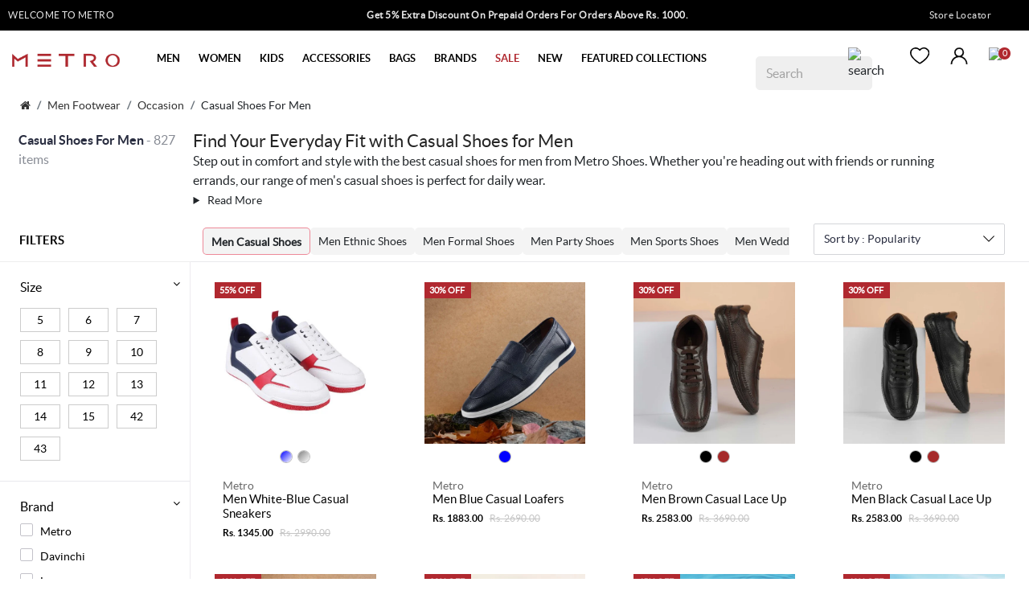

--- FILE ---
content_type: application/x-javascript
request_url: https://wsdk-files.in.webengage.com/webengage/in~826171d3/i2l1l89.js?r=1759288660000
body_size: 660
content:
try { 
	 webengage.onReady(function () {
          webengage.webPersonalization.options('defaultRender', false);
        
          setTimeout(function () {
            webengage.webPersonalization.render();
          }, 3000);
        
          webengage.webPersonalization.onOpen(function (data) {
            if (data.webPersonalizationId === "~qd4gm8" | data.webPersonalizationId === "1d7bb7r" ) {
              // Load Swiper dynamically
              var swiperScript = document.createElement("script");
              swiperScript.src = "https://cdn.jsdelivr.net/npm/swiper@11/swiper-bundle.min.js";
              swiperScript.onload = function () {
                // Initialize swiper after script is loaded
                const swiper = new Swiper(".swiper", {
                  loop: true,
                  autoplay: { delay: 2500, disableOnInteraction: false },
                  navigation: { nextEl: ".swiper-button-next", prevEl: ".swiper-button-prev" },
                  spaceBetween: 20,
                  breakpoints: {
                    0: {
                      slidesPerView: "auto",   // mobile: use CSS width (84vw)
                      centeredSlides: true,
                      centeredSlidesBounds: true,
                      spaceBetween: 12
                    },
                    768: {
                      slidesPerView: 2,
                      centeredSlides: false,
                      spaceBetween: 16
                    },
                    1024: {
                      slidesPerView: 4,  // ✅ exactly 4 on desktop
                      centeredSlides: false,
                      spaceBetween: 20
                    }
                  }
                });
              };
              document.head.appendChild(swiperScript);
        
              // Also inject Swiper CSS (once)
              if (!document.getElementById("swiper-css")) {
                var swiperCss = document.createElement("link");
                swiperCss.id = "swiper-css";
                swiperCss.rel = "stylesheet";
                swiperCss.href = "https://cdn.jsdelivr.net/npm/swiper@11/swiper-bundle.min.css";
                document.head.appendChild(swiperCss);
              }
            }
          });
        });
 } catch(e) { 
 	if (e instanceof Error) { 
		var data = e.stack || e.description;
		data = (data.length > 900 ? data.substring(0, 900) : data);
	 	webengage.eLog(null, 'error', data, 'cwc-error','cwc', 'i2l1l89');
	 }
 }


--- FILE ---
content_type: application/javascript; charset=UTF-8
request_url: https://www.metroshoes.com/_nuxt/8998164.js
body_size: 38
content:
(window.webpackJsonp=window.webpackJsonp||[]).push([[43],{708:function(e,t,r){"use strict";r.r(t);var n=r(3),o=(r(31),r(489)),c=r(492),d=r(476),l=r(14),f=r.n(l),h={components:{category:o.default,product:c.default,error:d.default},fetch:function(){var e=this;return Object(n.a)(regeneratorRuntime.mark((function t(){var r;return regeneratorRuntime.wrap((function(t){for(;;)switch(t.prev=t.next){case 0:if(!((r=e.$route.path.substr(1,e.$route.path.length)).indexOf(".html")+5<r.length)){t.next=5;break}e.$store.state.type="Not Found",t.next=8;break;case 5:return r.indexOf(".")>-1&&(r=r.substr(0,r.indexOf("."))),t.next=8,f.a.get(e.$store.state.api_url+"/pim/pimresponse.php/",{params:{service:"checkurl",store:e.$store.state.store,url_key:r}}).then((function(t){1==t.data.response.success?e.$store.state.type=t.data.response.type:e.$store.state.type="Not Found"}));case 8:case"end":return t.stop()}}),t)})))()}},v=r(13),component=Object(v.a)(h,(function(){var e=this,t=e._self._c;return t("div",["category"==e.$store.state.type?t("div",[t("category")],1):e._e(),e._v(" "),"product"==e.$store.state.type?t("div",[t("product")],1):e._e(),e._v(" "),"Not Found"==e.$store.state.type?t("div",[t("error")],1):e._e()])}),[],!1,null,null,null);t.default=component.exports;installComponents(component,{Category:r(489).default,Product:r(492).default})}}]);

--- FILE ---
content_type: application/x-javascript
request_url: https://wsdk-files.in.webengage.com/webengage/in~826171d3/~hg3c51.js?r=1751896657000
body_size: 169
content:
try { 
	var _weq = window._weq || {};
webengage.util.onReady(function() {
    _weq['webengage.ruleData'] = webengage.util.copy(_weq['webengage.ruleData'] || {}, {
        "visitorBucket": (function() {
            var _hash = webengage.util.getHashCode(webengage.util.getWebengageCookie().luid);
            return Math.abs(_hash % 100);
        })()
    }, true);
    _weq['webengage.customData'] = webengage.util.copy(_weq['webengage.customData'] || {}, {
        "visitorBucket": (function() {
            var _hash = webengage.util.getHashCode(webengage.util.getWebengageCookie().luid);
            return Math.abs(_hash % 100);
        })()
    }, true); 
});
 } catch(e) { 
 	if (e instanceof Error) { 
		var data = e.stack || e.description;
		data = (data.length > 900 ? data.substring(0, 900) : data);
	 	webengage.eLog(null, 'error', data, 'cwc-error','cwc', '~hg3c51');
	 }
 }


--- FILE ---
content_type: application/javascript; charset=UTF-8
request_url: https://www.metroshoes.com/_nuxt/1840e5e.js
body_size: 1148
content:
!function(e){function r(data){for(var r,n,c=data[0],d=data[1],l=data[2],i=0,h=[];i<c.length;i++)n=c[i],Object.prototype.hasOwnProperty.call(o,n)&&o[n]&&h.push(o[n][0]),o[n]=0;for(r in d)Object.prototype.hasOwnProperty.call(d,r)&&(e[r]=d[r]);for(v&&v(data);h.length;)h.shift()();return f.push.apply(f,l||[]),t()}function t(){for(var e,i=0;i<f.length;i++){for(var r=f[i],t=!0,n=1;n<r.length;n++){var d=r[n];0!==o[d]&&(t=!1)}t&&(f.splice(i--,1),e=c(c.s=r[0]))}return e}var n={},o={77:0},f=[];function c(r){if(n[r])return n[r].exports;var t=n[r]={i:r,l:!1,exports:{}};return e[r].call(t.exports,t,t.exports,c),t.l=!0,t.exports}c.e=function(e){var r=[],t=o[e];if(0!==t)if(t)r.push(t[2]);else{var n=new Promise((function(r,n){t=o[e]=[r,n]}));r.push(t[2]=n);var f,script=document.createElement("script");script.charset="utf-8",script.timeout=120,c.nc&&script.setAttribute("nonce",c.nc),script.src=function(e){return c.p+""+{0:"707df57",1:"e6d3afb",2:"ef34c28",3:"6938d47",4:"ea2a92c",5:"8a19047",8:"3d32343",9:"b3fd0eb",10:"0919ec4",11:"1aa9431",12:"5a419f2",13:"838bd8c",14:"36f79d6",15:"6f1d35d",16:"141c930",17:"c826802",18:"7e7621c",19:"670e02c",20:"3ed4cc4",21:"3a0c9fa",22:"6ff2ae4",23:"0ba6f2d",24:"fc1f0cf",25:"300bfaa",26:"0060eef",27:"c5a11e2",28:"d3b421c",29:"343beaf",30:"db1b367",31:"7fa8830",32:"5c83131",33:"b0c14ab",34:"d8e1808",35:"b60ba62",36:"dac8bf1",37:"bdad0d5",38:"a912e0a",39:"bb6ef24",40:"f4b0615",41:"3a895ec",42:"90d7dfe",43:"8998164",44:"e309a76",45:"110f293",46:"ab89b3b",47:"226f005",48:"1e8e1fd",49:"488865d",50:"4e760a4",51:"bbfa474",52:"8369af7",53:"a6b2602",54:"ba13f82",55:"d17a0da",56:"3fd9515",57:"904310d",58:"5838dfc",59:"966dcba",60:"f4d6be3",61:"97884e2",62:"3caf20b",63:"5a01429",64:"f682b10",65:"186c634",66:"fef5365",67:"9aedc52",68:"f65bde5",69:"384f50e",70:"bc40bc8",71:"79550dc",72:"40a498d",73:"c499043",74:"1a473e1",75:"6998198",76:"d5580f7",79:"288f74f",80:"d8cfd54",81:"ef48684"}[e]+".js"}(e);var d=new Error;f=function(r){script.onerror=script.onload=null,clearTimeout(l);var t=o[e];if(0!==t){if(t){var n=r&&("load"===r.type?"missing":r.type),f=r&&r.target&&r.target.src;d.message="Loading chunk "+e+" failed.\n("+n+": "+f+")",d.name="ChunkLoadError",d.type=n,d.request=f,t[1](d)}o[e]=void 0}};var l=setTimeout((function(){f({type:"timeout",target:script})}),12e4);script.onerror=script.onload=f,document.head.appendChild(script)}return Promise.all(r)},c.m=e,c.c=n,c.d=function(e,r,t){c.o(e,r)||Object.defineProperty(e,r,{enumerable:!0,get:t})},c.r=function(e){"undefined"!=typeof Symbol&&Symbol.toStringTag&&Object.defineProperty(e,Symbol.toStringTag,{value:"Module"}),Object.defineProperty(e,"__esModule",{value:!0})},c.t=function(e,r){if(1&r&&(e=c(e)),8&r)return e;if(4&r&&"object"==typeof e&&e&&e.__esModule)return e;var t=Object.create(null);if(c.r(t),Object.defineProperty(t,"default",{enumerable:!0,value:e}),2&r&&"string"!=typeof e)for(var n in e)c.d(t,n,function(r){return e[r]}.bind(null,n));return t},c.n=function(e){var r=e&&e.__esModule?function(){return e.default}:function(){return e};return c.d(r,"a",r),r},c.o=function(object,e){return Object.prototype.hasOwnProperty.call(object,e)},c.p="/_nuxt/",c.oe=function(e){throw console.error(e),e};var d=window.webpackJsonp=window.webpackJsonp||[],l=d.push.bind(d);d.push=r,d=d.slice();for(var i=0;i<d.length;i++)r(d[i]);var v=l;t()}([]);

--- FILE ---
content_type: application/x-javascript
request_url: https://wsdk-files.in.webengage.com/webengage/in~826171d3/~5bjl9fl.js?r=1759441165000
body_size: 650
content:
try { 
	 webengage.onReady(function () {
          webengage.webPersonalization.options('defaultRender', false);
        
          setTimeout(function () {
            webengage.webPersonalization.render();
          }, 3000);
        
          webengage.webPersonalization.onOpen(function (data) {
            if (data.webPersonalizationId === "~n57jph" ) {
              // Load Swiper dynamically
              var swiperScript = document.createElement("script");
              swiperScript.src = "https://cdn.jsdelivr.net/npm/swiper@11/swiper-bundle.min.js";
              swiperScript.onload = function () {
                // Initialize swiper after script is loaded
                const swiper = new Swiper(".swiper", {
                  loop: true,
                  autoplay: { delay: 2500, disableOnInteraction: false },
                  navigation: { nextEl: ".swiper-button-next", prevEl: ".swiper-button-prev" },
                  spaceBetween: 20,
                  breakpoints: {
                    0: {
                      slidesPerView: "auto",   // mobile: use CSS width (84vw)
                      centeredSlides: true,
                      centeredSlidesBounds: true,
                      spaceBetween: 12
                    },
                    768: {
                      slidesPerView: 2,
                      centeredSlides: false,
                      spaceBetween: 16
                    },
                    1024: {
                      slidesPerView: 4,  // ✅ exactly 4 on desktop
                      centeredSlides: false,
                      spaceBetween: 20
                    }
                  }
                });
              };
              document.head.appendChild(swiperScript);
        
              // Also inject Swiper CSS (once)
              if (!document.getElementById("swiper-css")) {
                var swiperCss = document.createElement("link");
                swiperCss.id = "swiper-css";
                swiperCss.rel = "stylesheet";
                swiperCss.href = "https://cdn.jsdelivr.net/npm/swiper@11/swiper-bundle.min.css";
                document.head.appendChild(swiperCss);
              }
            }
          });
        });
 } catch(e) { 
 	if (e instanceof Error) { 
		var data = e.stack || e.description;
		data = (data.length > 900 ? data.substring(0, 900) : data);
	 	webengage.eLog(null, 'error', data, 'cwc-error','cwc', '~5bjl9fl');
	 }
 }


--- FILE ---
content_type: text/javascript
request_url: https://libraries.unbxdapi.com/ua/v6.0.1/uaLibrary.js
body_size: 14368
content:
!function(e){function t(r){if(n[r])return n[r].exports;var o=n[r]={i:r,l:!1,exports:{}};return e[r].call(o.exports,o,o.exports,t),o.l=!0,o.exports}var n={};t.m=e,t.c=n,t.d=function(e,n,r){t.o(e,n)||Object.defineProperty(e,n,{configurable:!1,enumerable:!0,get:r})},t.n=function(e){var n=e&&e.__esModule?function(){return e.default}:function(){return e};return t.d(n,"a",n),n},t.o=function(e,t){return Object.prototype.hasOwnProperty.call(e,t)},t.p="",t(t.s=1)}([function(e,t,n){"use strict";Object.defineProperty(t,"__esModule",{value:!0});var r=t.attr=function(e,t,n){var r=arguments.length>3&&void 0!==arguments[3]?arguments[3]:"",o=e.querySelector(n),i=document.querySelector(n);return e.getAttribute&&e.getAttribute(t)&&!n?e.getAttribute(t):o&&o.getAttribute(t)?o.getAttribute(t):"ADD_TO_CART_PDP"===r&&i&&i.getAttribute(t)?i.getAttribute(t):""};t.dataAttr=function(e,t,n){var o=arguments.length>3&&void 0!==arguments[3]?arguments[3]:"";return r(e,t,n,o)||r(e,"data-"+t,n,o)},t.dataValue=function(e,t){var n=arguments.length>2&&void 0!==arguments[2]?arguments[2]:"",r=document.querySelector(t);return e&&t?e.querySelector(t)&&e.querySelector(t).value?e.querySelector(t).value:"ADD_TO_CART_PDP"===n&&r&&r.value?r.value:"":""},t.dataInnerText=function(e,t){var n=arguments.length>2&&void 0!==arguments[2]?arguments[2]:"",r=document.querySelector(t);return e&&t?e.querySelector(t)?e.querySelector(t).innerText:"ADD_TO_CART_PDP"===n&&r?r.innerText:"":""},t.removeAttribute=function(e,t){e.removeAttribute(t)}},function(e,t,n){"use strict";function r(e){return e&&e.__esModule?e:{default:e}}function o(e){if(Array.isArray(e)){for(var t=0,n=Array(e.length);t<e.length;t++)n[t]=e[t];return n}return Array.from(e)}var i="function"==typeof Symbol&&"symbol"==typeof Symbol.iterator?function(e){return typeof e}:function(e){return e&&"function"==typeof Symbol&&e.constructor===Symbol&&e!==Symbol.prototype?"symbol":typeof e},a=n(2),d=(r(a),n(4)),u=r(d),c=n(5),s=r(c),l=n(7),b=r(l),f=n(8),p=r(f),x=n(0),m=function(){var e=window.UnxAnalyticsConfig.metaData,t=void 0===e?{}:e,n=t.siteName;n&&function(){window.UnbxdSiteName=n,localStorage.setItem("UnbxdSiteName",n)}()},g=(0,p.default)(document),v={name:"",uniqueInfo:"",url:"",title:""},h={home:"Home",search:"Search",category:"Category",productDisplay:"PDP",cart:"Cart",order:"Order",miscellaneous:"Miscellaneous"},U=!1,y=function(){sessionStorage.getItem("urlCurrent")!==window.location.href&&(sessionStorage.setItem("urlPrevious",sessionStorage.getItem("urlCurrent")||""),sessionStorage.setItem("urlCurrent",window.location.href))};y(),function(){"undefined"==typeof Unbxd&&(window.Unbxd={}),Unbxd.externaleventConfigPath="//d21gpk1vhmjuf5.cloudfront.net/unbxdAnalyticsConfig.js",Unbxd.loadeventConfigScript=function(e,t){var n=document.createElement("script");n.type="text/javascript",n.src=e,document.getElementsByTagName("head")[0].appendChild(n)},Unbxd.getAnalyticsConfig=function(e){var t=unbxdconfiglist.unbxdconfiglist;return e in t.events?t.events[e]:t.default},Unbxd.getHash=function(e){for(var t=0,n=0;n<e.length;n++)t=e.charCodeAt(n)+(t<<6)+(t<<16)-t;return t.toString(16)},Unbxd.version="4.0.28",Unbxd.local="undefined"!=typeof UnbxdMode&&"local"===UnbxdMode,Unbxd.tracker_url=!0===Unbxd.local?"/v2/1p.jpg":"https://tracker.unbxdapi.com/v2/1p.jpg",Unbxd.conf=Unbxd.conf||{},Unbxd.pushThrottle=void 0,Unbxd.pushThrottleVisitor=void 0,Unbxd.functionthrottlingtime=500,Unbxd.throttlingevents=["search","browse","categoryPage","click","product_view","cartRemoval","facets","dwellTime","visitor"],Unbxd.abCodeNames=["ABCode","unbxdEnabledFlag","SearchProviderKey","unbxdtest-q1v1","unbxdEnabled","endeca_unbxd_test_cookie","unbxd_abtest","unbxdtest-v2q2s2","_vis_opt_exp_79_combi","isUnboxEvergage","flag_enable_unbxd_search","FWStoreSelected","d365_site","unbxd-test"],Unbxd.cookies={uid:"userId",visitor:"visit",debug:"debug",disabled:"disabled",visitId:"visitId",netcoreId:"netcoreId"},Unbxd.JSON={parse:JSON.parse.bind(JSON),stringify:JSON.stringify.bind(JSON),u_stringify:function(e){var t=Array.prototype.toJSON;try{if("undefined"!=typeof Prototype&&parseFloat(Prototype.Version.substr(0,3))<1.7&&void 0!==t){delete Array.prototype.toJSON;var n=JSON.stringify(e);return Array.prototype.toJSON=t,n}}catch(e){}return JSON.stringify(e)}},Unbxd.taskScheduler=function(e,t){setTimeout(function(){e(),Unbxd.taskScheduler(e,t)},t)},Unbxd.currentTime=Date.now||function(){return(new Date).getTime()},Unbxd.throttleFunc=function(e,t,n){var r,o,i,a,d;n||(n={});var u=function(){d=0,(r=null)||(o=i=null)},c=function(n){var c=Unbxd.currentTime();d||(d=0);var s=t-(c-d);return o=this,i=n,s<=0||s>t?(r&&(clearTimeout(r),r=null),d=c,a=e.apply(o,i),r||(o=i=null)):r?(d=c,clearTimeout(r),r=setTimeout(u,s+t)):r=setTimeout(u,s),a};return c.cancel=function(){clearTimeout(r),d=0,r=o=i=null},c};!function(){function e(e){return!!Unbxd.boxes&&-1!==Unbxd.boxes.indexOf(e)}function t(e){return!!Unbxd.experiences&&-1!==Unbxd.experiences.indexOf(e)}function n(){return["query","page","page_type","misc"].reduce(function(e,t){return"object"===("undefined"==typeof UnbxdAnalyticsConf?"undefined":i(UnbxdAnalyticsConf))&&Object.prototype.hasOwnProperty.call(UnbxdAnalyticsConf,t)&&(e[t]=UnbxdAnalyticsConf[t]),e},{})}function r(){var e,t=n();return void 0!==t.misc&&(e=t.misc),e}function a(e){var t={};for(var n in e)null!==e[n]&&""!==e[n]&&(t[n]=e[n]);return t}Unbxd.extend=function(){for(var e=1;e<arguments.length;e++)for(var t in arguments[e])Object.prototype.hasOwnProperty.call(arguments[e],t)&&(arguments[0][t]=arguments[e][t]);return arguments[0]},function(e){function t(e){return o.raw?e:decodeURIComponent(e.replace(r," "))}function n(e){0===e.indexOf('"')&&(e=e.slice(1,-1).replace(/\\"/g,'"').replace(/\\\\/g,"\\")),e=t(e);try{return o.json?Unbxd.JSON.parse(e):e}catch(t){return e}}var r=/\+/g,o=function(e,r,i){if(void 0!==r){if(i=Unbxd.extend({},o.defaults,i),"number"==typeof i.expires){var a=i.expires,d=new Date;-1===a?i.expires=new Date(0):(d.setDate(d.getDate()+a),i.expires=d)}r=o.json?Unbxd.JSON.stringify(r):String(r);var u=[o.raw?e:encodeURIComponent(e),"=",o.raw?r:encodeURIComponent(r),i.expires?"; expires="+i.expires.toUTCString():"",i.path?"; path="+i.path:"",i.domain?"; domain="+i.domain:"",i.secure?"; secure":""].join("");return document.cookie=u,u}for(var c=document.cookie.split("; "),s=e?void 0:{},l=0,b=c.length;l<b;l++){var f=c[l].split("="),p=t(f.shift()),x=f.join("=");if(e&&e===p)try{s=n(x);break}catch(e){}if(!e)try{s[p]=n(x)}catch(e){}}return s};e.cookie=o,o.defaults={},e.deleteCookie=function(t,n){return void 0!==e.cookie(t)&&(e.cookie(t,"",Unbxd.extend({},n,{expires:-1})),!0)}}(Unbxd),Unbxd.key=function(){return"undefined"!=typeof UnbxdKey&&""!==UnbxdKey?UnbxdKey:"undefined"!=typeof UnbxdSiteName&&""!==UnbxdSiteName?UnbxdSiteName:!!localStorage.getItem("UnbxdSiteName")&&localStorage.getItem("UnbxdSiteName")},Unbxd.setCookie=function(e,t,n){try{var r={path:"/"};n&&(r.expires=n);"https:"===document.location.protocol&&(r.secure=!0);var o=Unbxd.getRootDomain(document.location.hostname);return void 0!==o&&(r.domain=o),this.cookie("unbxd."+e,t,r)}catch(e){return void Unbxd.log(e)}},Unbxd.readCookie=function(e){try{return this.cookie("unbxd."+e,void 0,{path:"/"})}catch(e){Unbxd.log(e)}},Unbxd.removeCookie=function(e,t){t=t||Unbxd.getRootDomain(document.location.hostname);var n=this.deleteCookie("unbxd."+e,{path:"/",domain:t}),r=this.deleteCookie("unbxd."+e,{path:"/",domain:"www"+t}),o=this.deleteCookie("unbxd."+e,{path:"/"});return n||r||o},Unbxd.getCookiesStartsWith=function(e){try{var t=this.cookie(),n=Object.keys(t);n=n.filter(function(t){return 0===t.indexOf("unbxd."+e)});var r={};return n.forEach(function(e){r[e]=t[e]}),r}catch(e){Unbxd.log(e)}return{}},Unbxd.setCookieIfNotSet=function(e,t,n){var r=Unbxd.readCookie(e);return(void 0===r||""===r)&&(Unbxd.log("Cookie : "+e+" not found. Will set to : "+t),Unbxd.setCookie(e,t,n),!0)},Unbxd.log=function(e){if("1"===Unbxd.readCookie(Unbxd.cookies.debug)){console.log("Unbxd : "+e);var t=document.createElement("div");t.innerHTML=e,t.style.padding="2px",g.append("#ubx-console",t)}},Unbxd.getPathName=function(e){if(void 0===e)return null;var t=document.createElement("a");return t.href=e,t.pathname},Unbxd.setTempCookie=function(e,t){t=t||"";var n="unbxd.foo=bar; path=/; expires="+t+"; domain="+e;"https:"===document.location.protocol&&(n+="; secure"),document.cookie=n},Unbxd.getRootDomain=function(){var e={};return function(t){if(e[t])return e[t];try{if(/^\d{1,3}\.\d{1,3}\.\d{1,3}\.\d{1,3}$/.test(t))return e[t]=t,t;var n=t.split(".").reverse();if(n.length>1){var r="."+n[1]+"."+n[0];if(n.length>2){Unbxd.setTempCookie(r);for(var o=2;o<n.length&&"bar"!==Unbxd.readCookie("foo");o++)r="."+n[o]+r,Unbxd.setTempCookie(r);Unbxd.setTempCookie(r,new Date(0).toUTCString())}return e[t]=r,r}}catch(e){Unbxd.log(e)}return e[t]=t,t}}(),Unbxd.getParameterByName=function(e){e=e.replace(/[\[]/,"\\[").replace(/[\]]/,"\\]");var t=new RegExp("[\\?&]"+e+"=([^&#]*)"),n=t.exec(location.search);return null===n?"":decodeURIComponent(n[1].replace(/\+/g," "))},Unbxd.fire=function(e,t,n){var r=Unbxd.JSON.parse(t).UnbxdSiteName||Unbxd.key();if(!1!==r){var o=Unbxd.getUserId();try{var i,a=Unbxd.JSON.parse(t);void 0!==a.misc&&(i=Unbxd.JSON.u_stringify(a.misc),delete a.misc,t=Unbxd.JSON.u_stringify(a));var d=Unbxd.tracker_url+"?UnbxdKey="+r+"&uid="+o+"&action="+e,u={data:a,action:e,uid:o,t:(new Date).getTime()+"|"+Math.random()};void 0!==i&&(u.misc=Unbxd.JSON.parse(i)),console.log(u,"<-payloadData"),navigator.sendBeacon(d,JSON.stringify(u)),Unbxd.log("Beaconing --\x3e Action : "+e+", uid : "+o+", "+t)}catch(e){Unbxd.log(e)}}},Unbxd.getUserId=function(){var e;return function(){return e||(Unbxd.user(),e=Unbxd.readCookie(Unbxd.cookies.uid)),e}}(),Unbxd.getFingerprint=function(){var e;return function(){return e||(e=(new u.default).get()),e}}(),Unbxd.getCampaigns=function(){var e;return function(){return e||void 0!==window.BOOMR&&void 0!==window.BOOMR.window&&void 0!==window.BOOMR.window.SS_WATTS&&window.BOOMR.window.SS_WATTS.campaigns&&(e=window.BOOMR.window.SS_WATTS.campaigns),e}}(),Unbxd.getVariations=function(){var e;return function(){return e||void 0!==window.BOOMR&&void 0!==window.BOOMR.window&&void 0!==window.BOOMR.window.SS_WATTS&&window.BOOMR.window.SS_WATTS.variations&&(e=window.BOOMR.window.SS_WATTS.variations),e}}(),Unbxd.getABCode=function(){var e;return function(){if(!e)try{for(var t=0;t<Unbxd.abCodeNames.length;t++)if(void 0!==(e=this.cookie(Unbxd.abCodeNames[t],void 0,{path:"/"})))return e;return e}catch(e){Unbxd.log(e)}return e}}(),Unbxd.before_push=Unbxd.before_push||function(){},Unbxd.push=function(e,t,n){if(Unbxd.log("Push function called"),Unbxd.user(),this.before_push.call(this,e,t),!1===Unbxd.key())return void Unbxd.log("Key not found. Abort");if(Unbxd.conf&&void 0!==Unbxd.conf.off&&!0===Unbxd.conf.off)return void Unbxd.log("Tracking is off. Abort");t=t||{},t.url=document.URL,t.referrer=sessionStorage.getItem("urlPrevious")||document.referrer||"",t.visit_type=Unbxd.readCookie(Unbxd.cookies.visitor),t.ver=Unbxd.version,t._uf=Unbxd.getFingerprint(),t.campaigns=Unbxd.getCampaigns(),t.variations=Unbxd.getVariations(),t.ABCode=Unbxd.getABCode(),t.visitId=Unbxd.getVisitId();var r=Unbxd.readCookie(Unbxd.cookies.disabled);if(void 0!==r&&""!==r){var o=r.split("-");2===o.length&&(t.disabled=o[0])}var i=Unbxd.readCookie(Unbxd.cookies.netcoreId);i&&(t.netcore_id=i),Unbxd.fire(e,Unbxd.JSON.u_stringify(t))},Unbxd.ab=function(){var e;if(void 0!==Unbxd.conf&&void 0!==Unbxd.conf.disabled&&void 0!==Unbxd.conf.disabled.percentage&&void 0!==Unbxd.conf.disabled.version){var t=new Date,n=Unbxd.conf.disabled.percentage,r=Unbxd.conf.disabled.version,o=!0;if(void 0!==(e=Unbxd.readCookie(Unbxd.cookies.disabled))&&""!==e){var i=e.split("-");if(2===i.length){r===i[1]&&(o=!1)}}o&&Unbxd.removeCookie(Unbxd.cookies.disabled);var a=Math.floor(100*Math.random()+1);Unbxd.log("Random number : "+a),a<=n?Unbxd.setCookieIfNotSet(Unbxd.cookies.disabled,"1-"+r,new Date(t.getFullYear()+10,1,1)):Unbxd.setCookieIfNotSet(Unbxd.cookies.disabled,"0-"+r,new Date(t.getFullYear()+10,1,1))}else void 0!==(e=Unbxd.readCookie(Unbxd.cookies.disabled))&&""!==e&&Unbxd.removeCookie(Unbxd.cookies.disabled)},Unbxd.user=function(){var e,t=new Date,n="uid-"+t.getTime()+"-"+Math.floor(1e5*Math.random());e=Unbxd.setCookieIfNotSet(Unbxd.cookies.uid,n,new Date(t.getFullYear()+10,1,1))?"first_time":"repeat",Unbxd.ab();var r=t.getTime(),o=new Date(r+18e5);Unbxd.setCookieIfNotSet(Unbxd.cookies.visitor,e,o)&&(Unbxd.eventThrottled(["visitor",{},void 0]),Unbxd.log("Pushed Visitor Event"))},Unbxd.getVisitId=function(){var e=Unbxd.readCookie(Unbxd.cookies.visitId),t=(new Date).getTime(),n=new Date(t+18e5);return e?Unbxd.setCookie(Unbxd.cookies.visitId,e,n):(e="visitId-"+t+"-"+Math.floor(1e5*Math.random()),Unbxd.setCookie(Unbxd.cookies.visitId,e,n)),e},Unbxd.removeOrderCookies=function(){var e=Unbxd.getRootDomain(document.location.hostname);Unbxd.removeCookie("orders",e)},Unbxd.init=function(){Unbxd.log("Initializing..."),Unbxd.pushThrottle=Unbxd.throttleFunc(Unbxd.push,Unbxd.functionthrottlingtime),Unbxd.pushThrottleVisitor=Unbxd.throttleFunc(Unbxd.push,Unbxd.functionthrottlingtime),Unbxd.removeOrderCookies(),Unbxd.getUserId()},void 0===Unbxd.resolveCategory&&(Unbxd.resolveCategory=function(){var e=void 0,t=g.find("meta[name='unbxd:type']");return t&&(e=(0,x.attr)(t,"content")),void 0!==e&&("landing"===e||"category"===e)&&Unbxd.getPathName(document.URL)}),void 0===Unbxd.isCategoryPage&&(Unbxd.isCategoryPage=function(){return!("object"!==("undefined"==typeof UnbxdAnalyticsConf?"undefined":i(UnbxdAnalyticsConf))||!UnbxdAnalyticsConf.page||!UnbxdAnalyticsConf.page_type)}),void 0===Unbxd.resolveSearch&&(Unbxd.resolveSearch=function(){var e=g.find("[unbxdAttr='sq']")||g.find("[data-unbxdAttr='sq']"),t="";e&&(t=(0,x.attr)(e,"name"));var n=!!t&&Unbxd.getParameterByName(t);return"object"===("undefined"==typeof UnbxdAnalyticsConf?"undefined":i(UnbxdAnalyticsConf))&&UnbxdAnalyticsConf.query?UnbxdAnalyticsConf.query:n||!1}),Unbxd.getRecommendations=function(e,t,n){Unbxd.recommendationImpression=Unbxd.recommendationImpression||[];var r=!1;if(Unbxd.recommendationImpression.forEach(function(o){o.boxType===e&&n&&o.pids_list&&-1===o.pids_list.indexOf(n)&&(r=!0,o.pids_list.push(n),o.identifier=t)}),!r&&!1===Unbxd.hasGatheredImpression(e)){var o={boxType:e,identifier:t};n&&(o.pids_list=[n]),Unbxd.recommendationImpression.push(o)}},Unbxd.getExperienceRecommendations=function(e,t,n,r){Unbxd.experienceImpression=Unbxd.experienceImpression||[];var o=!1;if(Unbxd.experienceImpression.forEach(function(i){i.experiencePageType===e&&i.experienceWidget===t&&r&&i.pids_list&&-1===i.pids_list.indexOf(r)&&(o=!0,i.experiencePageType=e,i.experienceWidget=t,i.pids_list.push(r),i.identifier=n)}),!o&&!1===Unbxd.hasGatheredExpImpression(t)){var i={experiencePageType:e,experienceWidget:t,identifier:n};r&&(i.pids_list=[r]),Unbxd.experienceImpression.push(i)}},Unbxd.hasGatheredImpression=function(e){return Unbxd.recommendationImpression.filter(function(t){return t.boxType===e}).length>0},Unbxd.hasGatheredExpImpression=function(e){return Unbxd.experienceImpression.filter(function(t){return t.experienceWidget===e}).length>0},Unbxd.gatherImpressions=function(){g.findAll('[unbxdAttr="product"][unbxdParam_boxtype]').concat(g.findAll('[data-unbxdAttr="product"][data-unbxdParam_boxtype]')).forEach(function(t){var n=(0,x.dataAttr)(t,"unbxdParam_boxtype");if(n&&!1===e(n)){var r=(0,x.dataAttr)(t,"unbxdParam_source_pid")||(0,x.dataAttr)(t,"unbxdParam_category")||(0,x.dataAttr)(t,"unbxdParam_brand");Unbxd.getRecommendations(n,r,(0,x.dataAttr)(t,"unbxdparam_sku"))}}),Unbxd.recommendationImpression&&Unbxd.recommendationImpression.forEach(function(e){Unbxd.addImpression(e.boxType,e.identifier,e.pids_list,{impression:!0})})},Unbxd.gatherViewPortImpressions=function(){var e=arguments.length>0&&void 0!==arguments[0]&&arguments[0],t=g.findAll('[unbxdAttr="product"]:not([unbxdparam_boxtype])').concat(g.findAll('[data-unbxdAttr="product"]:not([data-unbxdparam_boxtype])')),n=(0,s.default)(t),r=(0,b.default)(t,n),o=Unbxd.resolveCategory(),i=Unbxd.resolveSearch(),a=null;t.length>0&&(a=(0,x.dataAttr)(t[0],"unbxdparam_requestId"));var d={pids_list:r,requestId:a};o?d.query=o:Unbxd.isCategoryPage()?(d.page=UnbxdAnalyticsConf.page,d.page_type=UnbxdAnalyticsConf.page_type):i&&(d.query=i),r.length?Unbxd.addProductsImpression(d,{impression:!0}):e&&Unbxd.addProductsImpression(d,{impression:!0})},Unbxd.gatherExperienceImpressions=function(){g.findAll('[unbxdAttr="product"][unbxdparam_experience_widget]').concat(g.findAll('[data-unbxdAttr="product"][data-unbxdparam_experience_widget]')).forEach(function(e){var n=(0,x.dataAttr)(e,"unbxdparam_experience_pagetype"),r=(0,x.dataAttr)(e,"unbxdparam_experience_widget");if(r&&!1===t(r)){var o=(0,x.dataAttr)(e,"unbxdParam_source_pid")||(0,x.dataAttr)(e,"unbxdParam_category")||(0,x.dataAttr)(e,"unbxdParam_brand");Unbxd.getExperienceRecommendations(n,r,o,(0,x.dataAttr)(e,"unbxdparam_sku"))}}),Unbxd.experienceImpression&&Unbxd.experienceImpression.forEach(function(e){Unbxd.addExperienceImpression(e.experiencePageType,e.experienceWidget,e.identifier,e.pids_list,{impression:!0})})},Unbxd.eventThrottled=function(e){void 0===Unbxd.pushThrottle&&(Unbxd.pushThrottle=Unbxd.throttleFunc(Unbxd.push,Unbxd.functionthrottlingtime)),void 0===Unbxd.pushThrottleVisitor&&(Unbxd.pushThrottleVisitor=Unbxd.throttleFunc(Unbxd.push,Unbxd.functionthrottlingtime)),e[2]&&e[2].domEventObj&&"popstate"===e[2].domEventObj.type&&window.UnxAnalyticsConfig?Unbxd.push(e[0],e[1],e[2]):Unbxd.throttlingevents.indexOf(e[0])>-1?"visitor"===e[0]?Unbxd.pushThrottleVisitor(e):Unbxd.pushThrottle(e):Unbxd.push(e[0],e[1],e[2])},Unbxd.eventDebounced=function(e){var t=this,n=arguments.length>1&&void 0!==arguments[1]?arguments[1]:300,r=void 0;return function(){for(var o=arguments.length,i=Array(o),a=0;a<o;a++)i[a]=arguments[a];clearTimeout(r),r=setTimeout(function(){e.apply(t,i)},n)}},Unbxd.trackMultiple=function(e,t){if("order"===e){if(!Array.isArray(t))return void console.error("Should be an array of events");Unbxd.addOrders([].concat(o(t)))}},Unbxd.track=function(e,t){"search"===e?Unbxd.addSearch(t.query,t.autosuggestParams):"browse"===e?Unbxd.addBrowse(t.category):"categoryPage"===e?Unbxd.addCategoryPage(t.page,t.page_type,t.page_name):"widgetImpression"===e?Unbxd.addImpression(t.boxType,t.identifier,t.pids_list):"experience_impression"===e?Unbxd.addExperienceImpression(t.experience_pagetype,t.experience_widget,t.identifier,t.pids_list):"click"===e?Unbxd.addClick(t.pid,t.prank,t.boxType,t.experience_pagetype,t.experience_widget,t.requestId):"addToCart"===e?Unbxd.addCart(t.pid,t.qty,t.variantId,t.requestId):"order"===e?Unbxd.addOrder(t.pid,t.qty,t.price,t.variantId):"map_token"===e?Unbxd.mapToken(t.token):"product_view"===e?Unbxd.addProductView(t.pid):"search_impression"===e?Unbxd.addProductsImpression({query:t.query,pids_list:t.pids_list,requestId:t.requestId}):"browse_impression"===e?t.page?Unbxd.addProductsImpression({page:t.page,page_type:t.page_type,pids_list:t.pids_list,requestId:t.requestId}):Unbxd.addProductsImpression({query:t.category,pids_list:t.pids_list,requestId:t.requestId}):"cartRemoval"===e?Unbxd.cartRemoval(t.pid,t.qty,t.variantId):"facets"===e?Unbxd.addFacets(t,t.facets):"dwellTime"===e?Unbxd.dwellTime(t.pid,t.timeSpent):"page_view"===e?Unbxd.addPageView(t):"visualSearch"===e&&Unbxd.addVisualSearch(t)},Unbxd.addSearch=function(e,t,n){window.sessionStorage&&sessionStorage.setItem("prevSearchQuery",e),Unbxd.loadedProductIds=[];var o=r();t?(Unbxd.eventThrottled(["search",{query:e,autosuggest_data:t,misc:o},n]),Unbxd.log("Pushed Autosuggest Hit")):e.trim()&&(Unbxd.eventThrottled(["search",{query:e,misc:o},n]),Unbxd.log("Pushed Search Hit for query : "+e))},Unbxd.addVisualSearch=function(e){Unbxd.eventThrottled(["search",e]),Unbxd.log("Pushed Visual Search Hit for image id : "+e.imageId)},Unbxd.addBrowse=function(e,t){var n=r();Unbxd.eventThrottled(["browse",{query:e,misc:n},t]),Unbxd.log("Pushed Browse Hit")},Unbxd.addCategoryPage=function(e,t,n,o){var i=r();Unbxd.eventThrottled(["categoryPage",{page:e,page_type:t,page_name:n,misc:i},o]),Unbxd.log("Pushed categoryPage Hit")},Unbxd.addClick=function(e,t,r,o,i,d,u,c){var s=Unbxd.extend({pid:e,pr:t,box_type:r,experience_pagetype:o,experience_widget:i,requestId:d},n()),l=a(s);c?(Unbxd.eventThrottled([c,l,u]),Unbxd.log("Pushed "+c)):(Unbxd.eventThrottled(["click",l,u]),Unbxd.log("Pushed Click"))},Unbxd.addCart=function(e,t,r,o,i){var a=Unbxd.extend({pid:e,qty:t,variantId:r,requestId:o},n());Unbxd.eventThrottled(["cart",a,i]),Unbxd.log("Pushed Add to Cart")},Unbxd.addPageView=function(){var e=arguments.length>0&&void 0!==arguments[0]?arguments[0]:{},t=arguments[1],n=Unbxd.extend(e,{});Unbxd.eventThrottled(["page_view",n,t]),Unbxd.log("Pushed Page View")},Unbxd.addOrder=function(e,t,n,o,i){var a=r();Unbxd.eventThrottled(["order",{products:[{pid:e,qty:t,price:n,variantId:o}],misc:a},i]),Unbxd.log("Pushed Order")},Unbxd.addOrders=function(e,t){var n=r();Unbxd.eventThrottled(["order",{products:e,misc:n},t]),Unbxd.log("Pushed Multiple Order items")},Unbxd.mapToken=function(e,t){Unbxd.eventThrottled(["Uuser_external_token",{external_token:e},t]),Unbxd.log("Mapped uid with : "+e)},Unbxd.addImpression=function(e,t,n,o){if(Unbxd.boxes=Unbxd.boxes||[],e&&-1===Unbxd.boxes.indexOf(e)){Unbxd.boxes.push(e),Unbxd.log("Found box : "+e);var i=r(),a=Unbxd.getPathName(document.URL);Unbxd.eventThrottled(["impression",{box_type:e,path:a,identifier:t,pids_list:n,misc:i},o]),Unbxd.log("Pushed recommender impression")}},Unbxd.addExperienceImpression=function(e,t,n,o,i){if(Unbxd.experiences=Unbxd.experiences||[],Unbxd.experiences&&-1===Unbxd.experiences.indexOf(t)){Unbxd.experiences.push(t),Unbxd.log("Found widget : "+t);var a=r(),d=Unbxd.getPathName(document.URL);Unbxd.eventThrottled(["experience_impression",{experience_pagetype:e,experience_widget:t,path:d,identifier:n,pids_list:o,misc:a},i]),Unbxd.log("Pushed experience impression")}},Unbxd.addProductView=function(e,t){var n=r();Unbxd.eventThrottled(["product_view",{pid:e,misc:n},t]),Unbxd.log("Pushed Product view")},Unbxd.addProductsImpression=function(e,t){var n=r();e.misc=n,Unbxd.eventThrottled(["PRODUCT_IMPRESSIONS",e,t]),Unbxd.log("Pushed products Impression")},Unbxd.cartRemoval=function(e,t,n,o){var i=r();Unbxd.eventThrottled(["cartRemoval",{pid:e,qty:t,variantId:n,misc:i},o]),Unbxd.log("Pushed cart removal")},Unbxd.addFacets=function(e,t,n){var o=r();e.query?Unbxd.eventThrottled(["facets",{query:e.query,facets:t,misc:o},n]):e.page&&e.page_type?Unbxd.eventThrottled(["facets",{page:e.page,page_type:e.page_type,facets:t,misc:o},n]):e.page&&Unbxd.eventThrottled(["facets",{page:e.page,facets:t,misc:o},n]),Unbxd.log("Pushed search/browse facets")},Unbxd.dwellTime=function(e,t,n){var o=r();Unbxd.eventThrottled(["dwellTime",{pid:e,dwellTime:t,misc:o},n]),Unbxd.log("Pushed dwellTime")},Unbxd.addMisc=function(){"bbby_prod-u1467226984356"===Unbxd.key()&&Unbxd.eventThrottled(["misc",{},void 0])},new function(){function e(){var e=Unbxd.resolveCategory(),t=g.findAll('[unbxdAttr="sq"]').length||1===g.findAll('[data-unbxdAttr="sq"]').length,n=g.findAll('[unbxdAttr="sq_bt"]').length||1===g.findAll('[data-unbxdAttr="sq_bt"]').length,r=void 0!==e&&!1!==e,o=g.findAll('[unbxdAttr="product"]').length||g.findAll('[data-unbxdAttr="product"]').length,i=g.findAll('[unbxdAttr="AddToCart"]').length||g.findAll('[data-unbxdAttr="AddToCart"]').length,a=g.findAll('[unbxdAttr="order"]').length||g.findAll('[data-unbxdAttr="order"]').length,d=Unbxd.key();!1!==d&&(g.append("body","<div id='ubx-debug' style='position:fixed; right:0; top:10px; max-width:300px; background-color:rgba(69, 181, 193, 1); padding : 10px; z-index:99999999; color:#fff; font-size:13px;'>\n              Unbxd Info :\n              <a href='#' id='ubx-close'>Close</a>\n              <ul style='padding:0 0 0 10px; margin:5px;'>\n              <li>Site name : "+d+" </li><li>Search Box present : "+t+" </li><li>Search Btn present : "+n+" </li><li>Category Page : "+r+" </li><li>Products : "+o+" </li><li>Add To Cart buttons : "+i+" </li><li>Orders : "+a+" </li></ul><hr><div id='ubx-console'></div></div>"),g.manageEvent("#ubx-close","click",function(){var e=g.find("#ubx-debug");e&&(e.style.display="none")}))}function t(){window.UnxAnalyticsConfig&&m(),"1"===Unbxd.readCookie("info")&&e(),Unbxd.visitTime="function"==typeof Date&&Date.now(),Unbxd.eventConfigForSite=Unbxd.getAnalyticsConfig(Unbxd.getHash(UnbxdSiteName)),o(),Unbxd.bootState=4,Unbxd.initializeImpressions(),Unbxd.taskScheduler(function(){Unbxd.initializeImpressions()},1e3),Unbxd.addMisc()}function n(){"undefined"!=typeof unbxdconfiglist?t():setTimeout(function(){n()},100)}function r(){Unbxd.log("Running post load");try{void 0!==Unbxd.postLoad&&"function"==typeof Unbxd.postLoad&&Unbxd.postLoad()}catch(e){Unbxd.log(e)}}var o=function(){if(window.UnxAnalyticsConfig)var e=window.UnxAnalyticsConfig,t=e.search,n=void 0===t?{}:t,r=e.productClickList,o=e.productClickGrid,a=e.catProductClickGrid,d=e.catProductClickList,u=e.addToCartFromSRP,c=e.addToCartFromPDP,s=e.addToCartFromQuickView,l=e.addToCartFromCartPopup,b=e.addToCartFromCartPage,f=e.orderFromCheckoutPage,p=e.orderFromCartPopup,m=e.catPage,S=e.pageView,_=n.inputBox,C=n.queryBtn,A=n.autoSearch,w=void 0===A?{}:A,P=n.urlParam,T=n.debounceDelay,I=n.queryLocatorFromUrl,q=void 0===I?{}:I;var E="",k=function(){var e=m.catPageSelector,t=m.urlIdentifier,n=m.getCategoryPathCB,r=window.location.pathname,o="";document.querySelector(e)&&(o=r.replace(/.html/,"")),t&&!o&&r.includes(t)&&(o=r.replace(/.html/,"")),n&&o&&(o=n(o)),Unbxd.isCategoryPage()&&E!==UnbxdAnalyticsConf.page||(o&&E!==o?(window.UnbxdAnalyticsConf={},window.UnbxdAnalyticsConf.page=o,window.UnbxdAnalyticsConf.page_type="URL",E=o,Unbxd.addCategoryPage(UnbxdAnalyticsConf.page,UnbxdAnalyticsConf.page_type,UnbxdAnalyticsConf.page_name)):o||(window.UnbxdAnalyticsConf={},E=""))};if(Unbxd.eventConfigForSite.event_list.indexOf("browse")>-1){var O=Unbxd.resolveCategory();void 0!==O&&!1!==O&&Unbxd.addBrowse(O)}Unbxd.eventConfigForSite.event_list.indexOf("categoryPage")>-1&&Unbxd.isCategoryPage()&&Unbxd.addCategoryPage(UnbxdAnalyticsConf.page,UnbxdAnalyticsConf.page_type,UnbxdAnalyticsConf.page_name);var R=!1,F=function(e){if(13===e.which&&!R){R=!0;var t=e.target.value,n={domEventObj:e};Unbxd.addSearch(t,!1,n)}},M=function(e){13===e.which&&R&&(R=!1)},D=function(e){var t=g.find(g.validateForFalsy(_,'[unbxdAttr="sq"], [data-unbxdAttr="sq"]')),n="";t&&(n=t.value);var r={domEventObj:e};Unbxd.addSearch(n,!1,r)},N=function(e){var t=this,n=(0,x.dataAttr)(t,"unbxdParam_q"),r={domEventObj:e};Unbxd.addSearch(n,!1,r)},B=function(e,t,n){var r=t.pidSelector,o=t.productPidAttr,i=t.pidLocatorFromUrl,a=t.getPidFromCB,d=t.source,u="";if(u||i||(u=(0,x.dataAttr)(e,o,r,d)),u||i||(u=(0,x.dataInnerText)(e,r,d)),!u&&i){var c=i.afterLocator,s=i.beforeLocator,l=i.endOfPath,b=i.queryparam,f=(0,x.dataAttr)(e,o,r,d);u=g.findIdFromUrl(f,c,s,l,b)}return u||(u=(0,x.dataValue)(e,r,d)),a?u=a(u,e,n):u},j=function(e,t,n){var r=t.qtySelector,o=t.productQtyAttr,i=t.getQtyFromCB,a=t.source,d="";return r?(d||(d=(0,x.dataValue)(e,r,a)),d||(d=(0,x.dataAttr)(e,o,r,a)),d||(d=(0,x.dataInnerText)(e,r,a)),i?d=i(d,n,e):d):d=""},L=function(e,t,n){var r=t.vidSelector,o=t.vidLocatorFromUrl,i=t.productVidAttr,a=t.getVidFromCB,d=t.source,u="";if(u||o||(u=(0,x.dataAttr)(e,i,r,d)),u||o||(u=(0,x.dataInnerText)(e,r,d)),!u&&o){var c=(0,x.dataAttr)(e,i,r,d),s=o.afterLocator,l=o.beforeLocator,b=o.endOfPath,f=o.queryparam;u=g.findIdFromUrl(c,s,l,b,f)}return u||o||(u=(0,x.dataValue)(e,r,d)),a?u=a(u,e,n):u},V=function(e,t){var n=t.productPriceAttr,r=t.priceSelector,o=t.getPriceFromCB,i="";return i||(i=(0,x.dataAttr)(e,n,r)),i||(i=(0,x.dataInnerText)(e,r)),i||(i=(0,x.dataValue)(e,r)),o?i=o(i):i},W=function(e,t){var n=e.productElemWrapper,r=e.qtySelector,o=e.qtyMinusSelector,i=e.qtyPlusSelector,a=t.target,d=a.closest(n),u=a.closest(r),c=a.closest(o),s=a.closest(i);if(!(u||c||s)){var l=B(d,e),b=(0,x.dataAttr)(d,"unbxdParam_pRank"),f=(0,x.dataAttr)(d,"unbxdParam_boxtype"),p=(0,x.dataAttr)(d,"Unbxdparam_experience_pagetype"),m=(0,x.dataAttr)(d,"unbxdparam_experience_widget"),g=(0,x.dataAttr)(d,"unbxdparam_requestId"),v={domEventObj:t};Unbxd.addClick(l,b,f,p,m,g,v)}},Q=function(e,t,n,r,o,i,a,d,u){for(var c={},s=e.target.parentNode.children,l=0;l<s.length;l++)s[l].dataset.unbxdparam_globaladdons_type&&s[l].dataset.unbxdparam_globaladdons_type!==t&&(c[s[l].dataset.unbxdparam_globaladdons_type]=!0);"like"===t?c.undislike&&Unbxd.addClick(n,r,o,i,a,d,u,"undislike"):"dislike"===t&&c.unlike&&Unbxd.addClick(n,r,o,i,a,d,u,"unlike")},Y=function(e){var t=this,n=(0,x.dataAttr)(e.target,"unbxdparam_globaladdons_type"),r=(0,x.dataAttr)(t,"unbxdParam_boxtype"),o=(0,x.dataAttr)(t,"unbxdParam_pRank"),i=(0,x.dataAttr)(t,"unbxdParam_sku")||(0,x.dataAttr)(t,"unbxdParam_pid"),a={domEventObj:e},d=(0,x.dataAttr)(t,"unbxdparam_requestId"),u=(0,x.dataAttr)(t,"Unbxdparam_experience_pagetype"),c=(0,x.dataAttr)(t,"unbxdparam_experience_widget");n&&Q(e,n),Unbxd.addClick(i,o,r,u,c,d,a,n)},J=function(e){var t=this,n=(0,x.dataAttr)(t,"unbxdParam_sku")||(0,x.dataAttr)(t,"unbxdParam_pid"),r=(0,x.dataAttr)(t,"unbxdParam_qty"),o=(0,x.dataAttr)(t,"unbxdParam_variant"),i=(0,x.dataAttr)(t,"unbxdparam_requestId"),a={domEventObj:e};Unbxd.addCart(n,r,o,i,a)},H=function(e,t,n,r,o){var i=B(e,t),a=j(e,t,r),d="";n&&(d=L(e,t));var u={domEventObj:o};Unbxd.addCart(i,a,d,"",u)},G=function(e,t,n){if(0!==Object.keys(e).length){var r=n.target,o=e.source,i=e.isVariant,a=e.productElemWrapper,d=void 0===a?"":a,u=e.qtyDelay;if("QTY"===t||"QTY_PLUS"===t||"QTY_MINUS"===t){if("QTY"===t&&!n.target.value)return;if("ORDER_FROM_CHECKOUT"===o||"ORDER_FROM_POPUP"===o){var c=e.orderItemWrapper,s=r.closest(c);u&&"number"==typeof u?setTimeout(function(){H(s,e,i,t,n)},u):H(s,e,i,t,n)}}if("PRODUCT_CLICK_GRID"===o||"PRODUCT_CLICK_LIST"===o||"CAT_PRODUCT_CLICK_GRID"===o||"CAT_PRODUCT_CLICK_LIST "===o){if(!d)return;var l=r.closest(d);if(!l)return;u&&"number"==typeof u?setTimeout(function(){H(l,e,i,t,n)},u):H(l,e,i,t,n)}else if("ADD_TO_CART_PDP"===o)u&&"number"==typeof u?setTimeout(function(){H(r,e,i,t,n)},u):H(r,e,i,t,n);else if("ADD_TO_CART_FROM_CART_POPUP"===o||"ADD_TO_CART_FROM_CART_PAGE"===o){var b=e.cartItemWrapper,f=r.closest(b);u&&"number"==typeof u?setTimeout(function(){H(f,e,i,t,n)},u):H(f,e,i,t,n)}else if("ADD_TO_CART_QV"===o){var p=r.closest(d);u&&"number"==typeof u?setTimeout(function(){H(p,e,i,t,n)},u):H(p,e,i,t,n)}}},K=function(e){var t=this,n=(0,x.dataAttr)(t,"unbxdParam_sku")||(0,x.dataAttr)(t,"unbxdParam_pid"),r=(0,x.dataAttr)(t,"unbxdParam_qty"),o=(0,x.dataAttr)(t,"unbxdParam_variant"),i={domEventObj:e};Unbxd.cartRemoval(n,r,o,i)},z=function(e,t){var n=e.orderItemWrapper,r=e.isVariant,o=g.findAll(n),i=[],a=void 0;o.forEach(function(t,n){var o=B(t,e,n),d=j(t,e),u=V(t,e);return r&&(a=L(t,e,n)),i.push({pid:o,qty:d,price:u,variantId:a})}),Unbxd.addOrders(i)},X=function(e){var t={},n=g.findAll("input[unbxdparam_facetname]:checked").concat(g.findAll("input[data-unbxdParam_facetName]:checked")),r=Unbxd.resolveCategory(),o=Unbxd.resolveSearch(),i={domEventObj:e};n.forEach(function(e){var n=(0,x.dataAttr)(e,"unbxdParam_facetName"),r=(0,x.dataAttr)(e,"unbxdParam_facetValue");n&&r&&(t[n]=t[n]||[],-1===t[n].indexOf(r)&&t[n].push(r))}),Object.keys(t).length&&(void 0!==r&&!1!==r?Unbxd.addFacets({page:r},t,i):Unbxd.isCategoryPage()?Unbxd.addFacets({page:UnbxdAnalyticsConf.page,page_type:UnbxdAnalyticsConf.page_type},t,i):o&&Unbxd.addFacets({query:o},t,i))},$=window.history,Z=$.pushState,ee=$.replaceState;if(window.history.pushState=function(){for(var e=arguments.length,t=Array(e),n=0;n<e;n++)t[n]=arguments[n];Z.apply(window.history,t),window.dispatchEvent(new Event("pushState"))},window.history.replaceState=function(){for(var e=arguments.length,t=Array(e),n=0;n<e;n++)t[n]=arguments[n];ee.apply(window.history,t),window.dispatchEvent(new Event("replaceState"))},window.addEventListener("popstate",function(e){y()}),window.addEventListener("replaceState",function(e){y()}),window.addEventListener("pushState",function(e){y()}),window.UnxAnalyticsConfig){var te=function(){var e="";if(location.hash?(e=location.hash,e=e.substring(1)):e=location.search,e){var t=new URLSearchParams(e),n=t.get(P);return n?n=decodeURIComponent(encodeURI(n)):void 0}},ne=function(e){var t="";if(Object.keys(q).length>0){var n=q.afterLocator,r=q.beforeLocator,o=window.location.href;(o.includes(n)||o.includes(r))&&(t=g.findIdFromUrl(o,n,r),t=decodeURIComponent(t))}else t=te();var i={domEventObj:e};t&&("popstate"!==e.type&&sessionStorage.getItem("prevSearchQuery")===t||Unbxd.addSearch(t,!1,i))},re=function(e){var t={pageType:h[e],page_title:document.getElementsByTagName("title")[0]?document.getElementsByTagName("title")[0].text:"",url:window.location.href};if("search"===e){var n=document.querySelector(_)&&document.querySelector(_).value,r=S.events.search.searchRecall;if(r){var o=r.noOfResultsSelector,i=void 0===o?"":o,a=r.getSRCountCB,d=document.querySelector(i),u="";d&&(u=d.innerText),a&&(u=a(u)),t.misc={query:n||sessionStorage.getItem("prevSearchQuery")||te(),results:u}}}Unbxd.addPageView(t)},oe=function(e,t,n){var r=!1,o=e[t],i=o.uniqueSelectors,a=o.getUniqueValueCB,d=o.uniqueValueSelectors,u=void 0===d?{}:d,c=o.getContentMatch,s=o.urlIdentifiers,l=void 0===s?{}:s,b=u.selector,f=l.urls,p=l.exactMatch,x=(l.identifyPageCB,"");if(t===v.name&&!b){if(n===v.url)return r=!1,{firePageView:r,uniqueInfo:x};r=!0}if(f&&f.length>0)if(p){if(!(r=f.some(function(e){return n===e})))return{firePageView:r,uniqueInfo:x}}else if(!(r=f.some(function(e){return n.includes(e)})))return{firePageView:r,uniqueInfo:x};if(i){var m=i.selectors,g=i.operation,h=i.getSelectorsExistFromCB,U=!0;if(h&&(U=h()),!g&&m&&(g="and"),"and"===g&&m.forEach(function(e){document.querySelector(e)||(U=!1)}),"or"===g&&(U=m.some(function(e){return!!document.querySelector(e)})),!U)return r=!1,{firePageView:r,uniqueInfo:x};r=!0}if(c){if(!c())return r=!1,{firePageView:r,uniqueInfo:x};r=!0}if(b){var y=document.querySelector(b);if(!y)return r=!1,{firePageView:r,uniqueInfo:x};if(a&&(x=a(y)),x||(x=y.innerHTML),x||(x=y.value),v.uniqueInfo===x)return r=!1,{firePageView:r,uniqueInfo:x};r=!0}return{firePageView:r,uniqueInfo:x}},ie=function(e,t,n){var r=window.location.href,o=oe(e,t,r),i=o.firePageView,a=o.uniqueInfo;i&&(U=!0,v.name=t,v.url=r,v.uniqueInfo=a,n?setTimeout(function(){re(t)},n):re(t))},ae=function(){var e=window.location.href;if(S){U=!1;var t=S.events,n=void 0===t?{}:t,r=S.delay,o=[];if(Object.keys(n).forEach(function(e){var t=n[e],i=t.debounceDelay,a=t.urlIdentifiers;a&&a.urls&&o.push(a),i?Unbxd.eventDebounced(function(){return ie(n,e,r)},i)():ie(n,e,r)}),!U&&v.url!==e){var i=!0;o.forEach(function(t){var n=t.urls;t.exactMatch?n.map(function(t){e===t&&(i=!1)}):n.map(function(t){e.includes(t)&&(i=!1)})}),i&&(v.name="miscellaneous",v.url=e,v.uniqueInfo="",r?setTimeout(function(){re("miscellaneous")},r):re("miscellaneous"))}}},de={attributes:!0,childList:!0,subtree:!0},ue=new MutationObserver(function(e){ae();var t=window.location.href;(m&&!E||""!==E&&!t.includes(E))&&(m.delay?setTimeout(function(){k()},m.delay):k())});ue.observe(document,de),window.addEventListener("popstate",function(e){ne(e)}),window.addEventListener("replaceState",function(e){T?Unbxd.eventDebounced(function(){return ne(e)},T)():ne(e)}),window.addEventListener("pushState",function(e){T?Unbxd.eventDebounced(function(){return ne(e)},T)():ne(e)}),window.addEventListener("load",function(e){ne(e),ae()}),window.addEventListener("beforeunload",function(e){ue&&(ue.disconnect(),ue=null)})}if(Unbxd.eventConfigForSite.event_list.indexOf("search")>-1){var ce=function(e){if(e){var t=e.target.value,n={domEventObj:e};t&&Unbxd.addSearch(t,!1,n)}};if(g.manageEvent(g.validateForFalsy(_,'[unbxdAttr="sq"], [data-unbxdAttr="sq"]'),"keydown",F),g.manageEvent(g.validateForFalsy(_,'[unbxdAttr="sq"], [data-unbxdAttr="sq"]'),"keyup",M),w){var se=w.urlUpdate,le=void 0!==se&&se,be=w.debounceDelay;if(!le&&be&&document.querySelector(_)){var fe=Unbxd.eventDebounced(function(e){return ce(e)},be);document.querySelector(_).addEventListener("keyup",fe)}}g.manageEvent(g.validateForFalsy(C,'[unbxdAttr="sq_bt"], [data-unbxdAttr="sq_bt"]'),"mouseup",D),g.manageEvent('[unbxdAttr="sq_link"]',"mouseup",N),g.manageEvent('[data-unbxdAttr="sq_link"]',"mouseup",N)}if(Unbxd.eventConfigForSite.event_list.indexOf("click")>-1&&(g.manageEvent('[unbxdAttr="product"], [data-unbxdAttr="product"]',"mouseup",Y),r&&r.productElemWrapper&&g.manageEvent(r.productElemWrapper,"mouseup",W.bind(document.querySelector(r.productElemWrapper),r)),o&&o.productElemWrapper&&g.manageEvent(o.productElemWrapper,"mouseup",W.bind(document.querySelector(o.productElemWrapper),o)),a&&a.productElemWrapper&&g.manageEvent(a.productElemWrapper,"mouseup",W.bind(document.querySelector(a.productElemWrapper),a)),d&&d.productElemWrapper&&g.manageEvent(d.productElemWrapper,"mouseup",W.bind(document.querySelector(d.productElemWrapper),d))),Unbxd.eventConfigForSite.event_list.indexOf("addToCart")>-1&&(g.manageEvent('[unbxdAttr="AddToCart"], [data-unbxdAttr="AddToCart"]',"mouseup",J),c&&c.addToCartBtnSelector&&g.manageEvent(c.addToCartBtnSelector,"mouseup",G.bind(null,c,"")),s&&s.addToCartBtnSelector&&g.manageEvent(s.addToCartBtnSelector,"mouseup",G.bind(null,s,"")),u&&u.addToCartBtnSelector&&r&&g.manageEvent(u.addToCartBtnSelector,"mouseup",G.bind(document.querySelector(u.addToCartBtnSelector),r,"")),u&&u.addToCartBtnSelector&&o&&g.manageEvent(u.addToCartBtnSelector,"mouseup",G.bind(document.querySelector(u.addToCartBtnSelector),o,"")),u&&u.addToCartBtnSelector&&a&&g.manageEvent(u.addToCartBtnSelector,"mouseup",G.bind(document.querySelector(u.addToCartBtnSelector),a,"")),u&&u.addToCartBtnSelector&&d&&g.manageEvent(u.addToCartBtnSelector,"mouseup",G.bind(document.querySelector(u.addToCartBtnSelector),d,"")),l&&l.qtySelector&&g.manageEvent(l.qtySelector,"change",G.bind(null,l,"QTY")),b&&b.qtySelector&&g.manageEvent(b.qtySelector,"change",G.bind(null,b,"QTY")),f&&f.qtySelector&&g.manageEvent(f.qtySelector,"change",G.bind(null,f,"QTY")),p&&p.qtySelector&&g.manageEvent(p.qtySelector,"change",G.bind(null,p,"QTY")),u&&u.qtySelector&&(g.manageEvent(u.qtySelector,"change",G.bind(null,r,"QTY")),g.manageEvent(u.qtySelector,"change",G.bind(null,o,"QTY")),g.manageEvent(u.qtySelector,"change",G.bind(null,a,"QTY")),g.manageEvent(u.qtySelector,"change",G.bind(null,d,"QTY"))),o&&o.qtyPlusSelector&&g.manageEvent(o.qtyPlusSelector,"mouseup",G.bind(null,o,"QTY_PLUS")),o&&o.qtyMinusSelector&&g.manageEvent(o.qtyMinusSelector,"mouseup",G.bind(null,o,"QTY_MINUS")),a&&a.qtyPlusSelector&&g.manageEvent(a.qtyPlusSelector,"mouseup",G.bind(null,a,"QTY_PLUS")),a&&a.qtyMinusSelector&&g.manageEvent(a.qtyMinusSelector,"mouseup",G.bind(null,a,"QTY_MINUS")),d&&d.qtyPlusSelector&&g.manageEvent(d.qtyPlusSelector,"mouseup",G.bind(null,d,"QTY_PLUS")),d&&d.qtyMinusSelector&&g.manageEvent(d.qtyMinusSelector,"mouseup",G.bind(null,d,"QTY_MINUS")),l&&l.qtyMinusSelector&&g.manageEvent(l.qtyMinusSelector,"mouseup",G.bind(null,l,"QTY_MINUS")),l&&l.qtyPlusSelector&&g.manageEvent(l.qtyPlusSelector,"mouseup",G.bind(null,l,"QTY_PLUS")),b&&b.qtyMinusSelector&&g.manageEvent(b.qtyMinusSelector,"mouseup",G.bind(null,b,"QTY_MINUS")),b&&b.qtyPlusSelector&&g.manageEvent(b.qtyPlusSelector,"mouseup",G.bind(null,b,"QTY_PLUS")),f&&f.qtyPlusSelector&&g.manageEvent(f.qtyPlusSelector,"mouseup",G.bind(null,f,"QTY_PLUS")),f&&f.qtyMinusSelector&&g.manageEvent(f.qtyMinusSelector,"mouseup",G.bind(null,f,"QTY_MINUS")),p&&p.qtyPlusSelector&&g.manageEvent(p.qtyPlusSelector,"mouseup",G.bind(null,p,"QTY_PLUS")),p&&p.qtyMinusSelector&&g.manageEvent(p.qtyMinusSelector,"mouseup",G.bind(null,p,"QTY_MINUS"))),Unbxd.eventConfigForSite.event_list.indexOf("order")>-1){f&&f.buyButtonSelector&&g.manageEvent(f.buyButtonSelector,"mouseup",z.bind(document.querySelector(f.buyButtonSelector),f)),p&&p.buyButtonSelector&&g.manageEvent(p.buyButtonSelector,"mouseup",z.bind(document.querySelector(p.buyButtonSelector),p));var pe=[],xe=g.findAll('[unbxdAttr="order"]').concat(g.findAll('[data-unbxdAttr="order"]'));xe.length>0&&(xe.forEach(function(e){var t=(0,x.dataAttr)(e,"unbxdParam_sku")||(0,x.dataAttr)(e,"unbxdParam_pid"),n=(0,x.dataAttr)(e,"unbxdParam_qty"),r=(0,x.dataAttr)(e,"unbxdParam_price"),o=(0,x.dataAttr)(e,"unbxdParam_variant");pe.push({pid:t,qty:n,price:r,variantId:o})}),Unbxd.addOrders(pe))}Unbxd.eventConfigForSite.event_list.indexOf("product_view")>-1&&"object"===("undefined"==typeof UnbxdAnalyticsConf?"undefined":i(UnbxdAnalyticsConf))&&UnbxdAnalyticsConf.pid&&Unbxd.addProductView(UnbxdAnalyticsConf.pid),Unbxd.eventConfigForSite.event_list.indexOf("cartRemoval")>-1&&(g.manageEvent('[unbxdAttr="RemoveFromCart"]',"mouseup",K),g.manageEvent('[data-unbxdAttr="RemoveFromCart"]',"mouseup",K)),Unbxd.eventConfigForSite.event_list.indexOf("facets")>-1&&(g.manageEvent("input[unbxdparam_facetname]","click",X),g.manageEvent("input[data-unbxdParam_facetName]","click",X))};if(Unbxd.initializeImpressions=function(){Unbxd.eventConfigForSite.event_list.indexOf("widgetImpression")>-1&&Unbxd.gatherImpressions(),Unbxd.eventConfigForSite.event_list.indexOf("productImpression")>-1&&Unbxd.gatherViewPortImpressions(),Unbxd.eventConfigForSite.event_list.indexOf("experience_impression")>-1&&Unbxd.gatherExperienceImpressions()},Unbxd.bootState)return void Unbxd.log("Already initialized");Unbxd.bootState=1,Unbxd.loadeventConfigScript(Unbxd.externaleventConfigPath),n(),Unbxd.init(),document&&document.readyState&&"complete"===document.readyState?r():(g.manageEvent("body","load",r),g.manageEvent("body","beforeunload",function(){Unbxd.gatherViewPortImpressions(!0)}))}}()}()},function(e,t,n){var r,o,i;!function(a){"use strict";if("object"==typeof t&&null!=t&&"number"!=typeof t.nodeType)e.exports=a();else if(null!=n(3))o=[],r=a,void 0!==(i="function"==typeof r?r.apply(t,o):r)&&(e.exports=i);else{var d=a(),u="undefined"!=typeof self?self:$.global;"function"!=typeof u.btoa&&(u.btoa=d.btoa),"function"!=typeof u.atob&&(u.atob=d.atob)}}(function(){"use strict";function e(e){this.message=e}function t(t){for(var n,o,i,a,d=String(t),u=0,c="";u<d.length;){if(n=d.charCodeAt(u++),o=d.charCodeAt(u++),i=d.charCodeAt(u++),n>255||o>255||i>255)throw new e("'btoa' failed: The string to be encoded contains characters outside of the Latin1 range.");a=n<<16|o<<8|i,c+=r.charAt(a>>18&63)+r.charAt(a>>12&63)+r.charAt(a>>6&63)+r.charAt(63&a)}switch(d.length%3){case 0:return c;case 1:return c.slice(0,-2)+"==";case 2:return c.slice(0,-1)+"="}}function n(t){var n=String(t).replace(/[=]+$/,"");if(n.length%4==1)throw new e("'atob' failed: The string to be decoded is not correctly encoded.");for(var o,i,a=0,d=0,u="";i=n.charAt(d++);~i&&(o=a%4?64*o+i:i,a++%4)?u+=String.fromCharCode(255&o>>(-2*a&6)):0)i=r.indexOf(i);return u}var r="ABCDEFGHIJKLMNOPQRSTUVWXYZabcdefghijklmnopqrstuvwxyz0123456789+/=";return e.prototype=new Error,e.prototype.name="InvalidCharacterError",{btoa:t,atob:n}})},function(e,t){(function(t){e.exports=t}).call(t,{})},function(e,t,n){var r,o;!function(i,a,d){void 0!==e&&e.exports?e.exports=d():(r=d,void 0!==(o="function"==typeof r?r.call(t,n,t,e):r)&&(e.exports=o))}(0,0,function(){"use strict";var e=function(e){var t,n;t=Array.prototype.forEach,n=Array.prototype.map,this.each=function(e,n,r){if(null!==e)if(t&&e.forEach===t)e.forEach(n,r);else if(e.length===+e.length){for(var o=0,i=e.length;o<i;o++)if(n.call(r,e[o],o,e)==={})return}else for(var a in e)if(e.hasOwnProperty(a)&&n.call(r,e[a],a,e)==={})return},this.map=function(e,t,r){var o=[];return null==e?o:n&&e.map===n?e.map(t,r):(this.each(e,function(e,n,i){o[o.length]=t.call(r,e,n,i)}),o)},"object"==typeof e?(this.hasher=e.hasher,this.screen_resolution=e.screen_resolution,this.canvas=e.canvas,this.ie_activex=e.ie_activex):"function"==typeof e&&(this.hasher=e)};return e.prototype={get:function(){var e=[];if(e.push(navigator.userAgent),e.push(navigator.language),e.push(screen.colorDepth),this.screen_resolution){void 0!==this.getScreenResolution()&&e.push(this.getScreenResolution().join("x"))}return e.push((new Date).getTimezoneOffset()),e.push(this.hasSessionStorage()),e.push(this.hasLocalStorage()),e.push(!!window.indexedDB),document.body?e.push(typeof document.body.addBehavior):e.push("undefined"),e.push(typeof window.openDatabase),e.push(navigator.cpuClass),e.push(navigator.platform),e.push(navigator.doNotTrack),e.push(this.getPluginsString()),this.canvas&&this.isCanvasSupported()&&e.push(this.getCanvasFingerprint()),this.hasher?this.hasher(e.join("###"),31):this.murmurhash3_32_gc(e.join("###"),31)},murmurhash3_32_gc:function(e,t){var n,r,o,i,a,d,u,c;for(n=3&e.length,r=e.length-n,o=t,a=3432918353,d=461845907,c=0;c<r;)u=255&e.charCodeAt(c)|(255&e.charCodeAt(++c))<<8|(255&e.charCodeAt(++c))<<16|(255&e.charCodeAt(++c))<<24,++c,u=(65535&u)*a+(((u>>>16)*a&65535)<<16)&4294967295,u=u<<15|u>>>17,u=(65535&u)*d+(((u>>>16)*d&65535)<<16)&4294967295,o^=u,o=o<<13|o>>>19,i=5*(65535&o)+((5*(o>>>16)&65535)<<16)&4294967295,o=27492+(65535&i)+((58964+(i>>>16)&65535)<<16);switch(u=0,n){case 3:u^=(255&e.charCodeAt(c+2))<<16;case 2:u^=(255&e.charCodeAt(c+1))<<8;case 1:u^=255&e.charCodeAt(c),u=(65535&u)*a+(((u>>>16)*a&65535)<<16)&4294967295,u=u<<15|u>>>17,u=(65535&u)*d+(((u>>>16)*d&65535)<<16)&4294967295,o^=u}return o^=e.length,o^=o>>>16,o=2246822507*(65535&o)+((2246822507*(o>>>16)&65535)<<16)&4294967295,o^=o>>>13,o=3266489909*(65535&o)+((3266489909*(o>>>16)&65535)<<16)&4294967295,(o^=o>>>16)>>>0},hasLocalStorage:function(){try{return!!window.localStorage}catch(e){return!0}},hasSessionStorage:function(){try{return!!window.sessionStorage}catch(e){return!0}},isCanvasSupported:function(){var e=document.createElement("canvas");return!(!e.getContext||!e.getContext("2d"))},isIE:function(){return"Microsoft Internet Explorer"===navigator.appName||!("Netscape"!==navigator.appName||!/Trident/.test(navigator.userAgent))},getPluginsString:function(){return this.isIE()&&this.ie_activex?this.getIEPluginsString():this.getRegularPluginsString()},getRegularPluginsString:function(){return this.map(navigator.plugins,function(e){var t=this.map(e,function(e){return[e.type,e.suffixes].join("~")}).join(",");return[e.name,e.description,t].join("::")},this).join(";")},getIEPluginsString:function(){if(window.ActiveXObject){var e=["ShockwaveFlash.ShockwaveFlash","AcroPDF.PDF","PDF.PdfCtrl","QuickTime.QuickTime","rmocx.RealPlayer G2 Control","rmocx.RealPlayer G2 Control.1","RealPlayer.RealPlayer(tm) ActiveX Control (32-bit)","RealVideo.RealVideo(tm) ActiveX Control (32-bit)","RealPlayer","SWCtl.SWCtl","WMPlayer.OCX","AgControl.AgControl","Skype.Detection"];return this.map(e,function(e){try{return new ActiveXObject(e),e}catch(e){return null}}).join(";")}return""},getScreenResolution:function(){return[screen.height,screen.width]},getCanvasFingerprint:function(){var e=document.createElement("canvas"),t=e.getContext("2d"),n="http://valve.github.io";return t.textBaseline="top",t.font="14px 'Arial'",t.textBaseline="alphabetic",t.fillStyle="#f60",t.fillRect(125,1,62,20),t.fillStyle="#069",t.fillText(n,2,15),t.fillStyle="rgba(102, 204, 0, 0.7)",t.fillText(n,4,17),e.toDataURL()}},e})},function(e,t,n){"use strict";Object.defineProperty(t,"__esModule",{value:!0});var r=n(6),o=function(e){return e&&e.__esModule?e:{default:e}}(r),i=n(0),a=function(){return(arguments.length>0&&void 0!==arguments[0]?arguments[0]:[]).reduce(function(e,t){if((0,o.default)(t)){var n=(0,i.dataAttr)(t,"unbxdparam_sku");e.push(n)}return e},[])};t.default=a},function(e,t,n){"use strict";Object.defineProperty(t,"__esModule",{value:!0});var r=function(e){var t=e.getBoundingClientRect();return t.top>=0&&t.left>=0&&t.bottom<=(window.innerHeight||document.documentElement.clientHeight)&&t.right<=(window.innerWidth||document.documentElement.clientWidth)};t.default=r},function(e,t,n){"use strict";Object.defineProperty(t,"__esModule",{value:!0});var r=n(0),o=function(){var e=[],t=[];return function(n){var o=arguments.length>1&&void 0!==arguments[1]?arguments[1]:[],i=n.map(function(e){return(0,r.dataAttr)(e,"unbxdparam_sku")});if(!o.length)return[];if(e.length&&e.length<=i.length){var a=e.length<i.length?i.slice(0,e.length):i;if(e.toString()===a.toString()){var d=o.filter(function(e){return-1===t.indexOf(e)});return t=t.concat(d),e=i,d}}return t=o,e=i,o}}();t.default=o},function(e,t,n){"use strict";Object.defineProperty(t,"__esModule",{value:!0});var r="function"==typeof Symbol&&"symbol"==typeof Symbol.iterator?function(e){return typeof e}:function(e){return e&&"function"==typeof Symbol&&e.constructor===Symbol&&e!==Symbol.prototype?"symbol":typeof e},o=function(e){var t=[],n=void 0;!function(e){n=e.matchesSelector||e.webkitMatchesSelector||e.mozMatchesSelector||e.oMatchesSelector||e.msMatchesSelector}(e.documentElement);var o=function e(t,r){return n.call(t,r)?t:e(t.parentNode,r)},i=function(r,i){if(t.filter(function(e){return e.eventName===r}).length<=1){var a=function(e){if(e.target.parentNode){var i=t.filter(function(t){var o=t.elementString.split(",");return o.length>1?o.some(function(o){return n.call(e.target,[o,o+" *"])&&t.eventName===r}):n.call(e.target,[t.elementString,t.elementString+" *"])&&t.eventName===r});i.length>0&&i.forEach(function(t){var n=o(e.target,t.elementString);t.handler.call(n,e)})}};e.addEventListener?e.addEventListener(r,a.bind(null)):e.attachEvent("on"+r,a.bind(null))}};return{find:function(t){return e.querySelector(t)},findAll:function(t){return Array.prototype.slice.call(e.querySelectorAll(t))},append:function(e,t){var n=this.findAll(e);n.length>0&&n.forEach(function(e){"string"==typeof t?e.insertAdjacentHTML("afterend",t):e.appendChild(t)})},manageEvent:function(e,n,r,o){t.push({eventName:n,elementString:e,handler:r}),i(n,0)},findIdFromUrl:function(e){var t=arguments.length>1&&void 0!==arguments[1]?arguments[1]:"",n=arguments.length>2&&void 0!==arguments[2]?arguments[2]:"",r=arguments.length>3&&void 0!==arguments[3]&&arguments[3],o=arguments.length>4&&void 0!==arguments[4]?arguments[4]:"",i=e?e.split("/"):window.location.pathname.split("/");if(t){return i[i.indexOf(t)+1]}if(n){return i[i.indexOf(n)-1]}if(r)return i[i.length-1];if(o){return new URLSearchParams(e.split("?")[1]||window.location.href.split("?")[1]).get(o)}return""},validateForFalsy:function(e,t){return Array.isArray(e)&&0===e.length?t:"object"===(void 0===e?"undefined":r(e))&&null!==e&&0===Object.keys(e).length?t:e||t}}};t.default=o}]);

--- FILE ---
content_type: text/javascript
request_url: https://libraries.unbxdapi.com/sdk-clients/ss-unbxd-prod-metrobrands40811678109596/ua/ua.js
body_size: 7985
content:
(()=>{"use strict";var e={848:e=>{e.exports=JSON.parse('{"siteName":"ss-unbxd-prod-metrobrands40811678109596","sdkVersion":"v6.0.1"}')}},t={};function r(s){var a=t[s];if(void 0!==a)return a.exports;var c=t[s]={exports:{}};return e[s](c,c.exports,r),c.exports}(()=>{const e={search:{inputBox:".search-container #search",urlParam:"q"},productClickGrid:{productElemWrapper:".st-w-product .st-product",productPidAttr:"data-pid",source:"PRODUCT_CLICK_GRID"},pageView:{delay:1500,events:{home:{uniqueSelectors:{selectors:[".container-fluid .wrapper-logo-slider"]},urlIdentifiers:{urls:["https://www.metroshoes.com/"],exactMatch:!0}},search:{uniqueSelectors:{selectors:[".st-w-product .st-product"]},urlIdentifiers:{urls:["/search"],exactMatch:!1},searchRecall:{noOfResultsSelector:".st-products .resut-summary-t span",getSRCountCB:function(e){var t=e.match(/\d+/);return t?parseInt(t[0]):null}}},productDisplay:{uniqueSelectors:{selectors:[".product-detail-container"]}},cart:{uniqueSelectors:{selectors:[".cart-container"]},urlIdentifiers:{urls:["/cart/cart.html"],exactMatch:!1}},order:{urlIdentifiers:{urls:["/thankyou"],exactMatch:!1}}}}},t=r(848),s=t.sdkVersion;window.UnxAnalyticsConfig=e,window.UnxAnalyticsConfig.metaData={siteName:t.siteName};const a=document.createElement("script");a.src=`https://libraries.unbxdapi.com/ua/${s}/uaLibrary.js`,document.head.appendChild(a)})()})();
//# sourceMappingURL=[data-uri]

--- FILE ---
content_type: application/javascript; charset=UTF-8
request_url: https://www.metroshoes.com/_nuxt/90d7dfe.js
body_size: 1528
content:
(window.webpackJsonp=window.webpackJsonp||[]).push([[42],{598:function(t,e,o){"use strict";o.r(e);var r=o(3),n=(o(31),o(51),o(22),o(14)),c=o.n(n),l={name:"privacy_policy",components:{error:o(476).default},head:function(){return{title:this.meta_title,bodyAttrs:{class:"w-store static-pages"},meta:[{name:"description",content:this.meta_description},{property:"keywords",content:this.meta_keyword},{hid:"og:title",property:"og:title",content:this.meta_title},{hid:"og:description",property:"og:description",content:this.meta_description},{hid:"og:image_facebook",property:"og:image",content:"https://metroshoes.com/images/logo/main-logo.svg"},{hid:"og:image_whatsapp",property:"og:image",content:"https://metroshoes.com/images/logo/main-logo.svg",itemprop:"image"},{hid:"og:type",property:"og:type",content:"website"}]}},metaInfo:function(){return{title:this.meta_title,bodyAttrs:{class:"w-store static-pages"},meta:[{name:"description",content:this.meta_description},{property:"keywords",content:this.meta_keyword},{hid:"og:title",property:"og:title",content:this.meta_title},{hid:"og:description",property:"og:description",content:this.meta_description},{hid:"og:image_facebook",property:"og:image",content:"https://metroshoes.com/images/logo/main-logo.svg"},{hid:"og:image_whatsapp",property:"og:image",content:"https://metroshoes.com/images/logo/main-logo.svg",itemprop:"image"},{hid:"og:type",property:"og:type",content:"website"}]}},data:function(){return{meta_title:"",meta_description:"",meta_keyword:"",content:"",url_key:this.$route.path.substring(1)}},updated:function(){jQuery(".faq_item_h4").click((function(){jQuery(this).siblings(".faq_item_p").toggle()})),jQuery("body").on("click",".faqheaderitem a",(function(){var t=jQuery(this).attr("data-id");jQuery("html, body").animate({scrollTop:jQuery("#"+t).position().top-20+50},"slow"),jQuery(".faqheaderitem").removeClass("active"),jQuery(this).parents(".faqheaderitem").addClass("active")})),document.location.href.indexOf("#signup")>-1&&setTimeout((function(){jQuery("html, body").animate({scrollTop:jQuery("#signup").position().top+20},"slow")}),500),document.location.href.indexOf("#placing-order")>-1&&setTimeout((function(){jQuery("html, body").animate({scrollTop:jQuery("#placing-order").position().top+20},"slow")}),500),document.location.href.indexOf("#payments")>-1&&setTimeout((function(){jQuery("html, body").animate({scrollTop:jQuery("#payments").position().top+20},"slow")}),500),document.location.href.indexOf("#return_exchange")>-1&&setTimeout((function(){jQuery("html, body").animate({scrollTop:jQuery("#return_exchange").position().top+20},"slow")}),500),jQuery.fn.isInViewport=function(){var t=jQuery(this).offset().top,e=t+jQuery(this).outerHeight(),o=jQuery(window).scrollTop();return e>o&&t<o+150},jQuery(window).on("resize scroll",(function(){jQuery(".faq_item_con").each((function(){var t=jQuery(this).attr("id");jQuery(this).isInViewport()&&(jQuery(".faqheaderitem").removeClass("active"),jQuery('.faqheaderitem a[data-id="'+t+'"]').parents(".faqheaderitem").addClass("active"))}))}))},beforeMount:function(){},fetch:function(){var t=this;return Object(r.a)(regeneratorRuntime.mark((function e(){return regeneratorRuntime.wrap((function(e){for(;;)switch(e.prev=e.next){case 0:if(!t.$route.path){e.next=7;break}return t.$store.state.dataUpdateafterResponse=!1,-1!=t.url_key.indexOf(".html")&&(t.url_key=t.url_key.split(".")[0]),t.$store.state.page_loader=!0,e.next=6,c.a.get(t.$store.state.api_url+"/pim/pimresponse.php/?service=cms_page&url_key=".concat(t.url_key,"&store=1")).then((function(e){1==e.data.response.success?(t.$store.state.breadcrumb=e.data.result[0].name,t.$store.state.dataUpdateafterResponse=!0,t.content=e.data.result[0].content,t.meta_title=e.data.result[0].meta_title,t.meta_description=e.data.result[0].meta_description,t.$store.state.footerSeo=e.data.result[0].footer_content,t.meta_keyword="","faq"==t.url_key&&t.customeEvent()):t.$store.state.type="Not Found"})).catch((function(e){t.$store.state.type="Not Found",console.log(e)}));case 6:t.$store.state.page_loader=!1;case 7:case"end":return e.stop()}}),e)})))()},mounted:function(){window.scrollTo(0,0)},methods:{customeEvent:function(){this.$gtm.push({event:"faq_viewed",action:"FAQ Viewed",ecommerce:{faq_id:this.cms_id,title:this.meta_title,name:this.name}})}}},d=l,m=o(13),component=Object(m.a)(d,(function(){var t=this,e=t._self._c;return e("div",[""!=this.$store.state.breadcrumb&&1==this.$store.state.dataUpdateafterResponse?e("nav",{staticClass:"main-breadcrumb",attrs:{"aria-label":"breadcrumb"}},[e("ol",{staticClass:"breadcrumb"},[e("li",{staticClass:"breadcrumb-item"},[e("nuxt-link",{attrs:{to:{path:"/"}}},[t._v("Home")])],1),t._v(" "),e("li",{staticClass:"breadcrumb-item active",domProps:{textContent:t._s(this.$store.state.breadcrumb)}})])]):t._e(),t._v(" "),"cms"==t.$store.state.type?e("div",{staticClass:"container-fluid"},["faq"!==t.url_key?e("div",{staticClass:"row"},[e("div",{staticClass:"col-12",domProps:{innerHTML:t._s(this.content)}})]):e("NewFaqPage")],1):t._e()])}),[],!1,null,null,null);e.default=component.exports;installComponents(component,{NewFaqPage:o(599).default})},706:function(t,e,o){"use strict";o.r(e);var r=o(3),n=(o(31),o(489)),c=o(492),l=o(476),d=o(14),m=o.n(d),h={components:{category:n.default,product:c.default,error:l.default},methods:{checkurl:function(t,path){var e=this;return Object(r.a)(regeneratorRuntime.mark((function o(){return regeneratorRuntime.wrap((function(o){for(;;)switch(o.prev=o.next){case 0:return o.next=2,m.a.get(e.$store.state.api_url+"/pim/pimresponse.php/",{params:{service:"checkurl",store:e.$store.state.store,url_key:t}}).then((function(t){return 1==t.data.response.success?"cms"!=t.data.response.type&&path?void(e.$store.state.type="Not Found"):void(e.$store.state.type=t.data.response.type):void(e.$store.state.type="Not Found")})).catch((function(t){console.log(t),e.$store.state.type="Not Found"}));case 2:case"end":return o.stop()}}),o)})))()}},fetch:function(){var t=this;return Object(r.a)(regeneratorRuntime.mark((function e(){var o;return regeneratorRuntime.wrap((function(e){for(;;)switch(e.prev=e.next){case 0:if(t.$store.state.type="blank",!((o=t.$route.path.substr(1,t.$route.path.length)).indexOf(".html")+5<o.length)){e.next=7;break}return e.next=5,t.checkurl(o,5);case 5:e.next=10;break;case 7:return o.indexOf(".")>-1&&(o=o.substr(0,o.indexOf("."))),e.next=10,t.checkurl(o,!1);case 10:"product"==t.$store.state.type&&(t.pro_url_key=t.$route.fullPath.substring(1,t.$route.fullPath.length),-1!=t.pro_url_key.indexOf(".html")&&(t.pro_url_key=t.pro_url_key.split(".")[0]));case 11:case"end":return e.stop()}}),e)})))()}},f=h,y=o(13),component=Object(y.a)(f,(function(){var t=this,e=t._self._c;return e("div",["category"==t.$store.state.type?e("div",[e("category")],1):"product"==t.$store.state.type?e("div",[e("product")],1):"cms"==t.$store.state.type?e("div",[e("cmspage")],1):"Not Found"==t.$store.state.type?e("div",[e("error")],1):"blank"==t.$store.state.type?e("div",[e("div",{staticClass:"container-fluid",staticStyle:{height:"100vh"}})]):t._e()])}),[],!1,null,null,null);e.default=component.exports;installComponents(component,{Category:o(489).default,Product:o(492).default,Cmspage:o(598).default})}}]);

--- FILE ---
content_type: application/x-javascript
request_url: https://wsdk-files.in.webengage.com/webengage/in~826171d3/3k9e761.js?r=1762233116000
body_size: 591
content:
try { 
	webengage.onReady(function () {
    webengage.webPersonalization.onOpen(function (data) {
        console.log("Timer notification on open.");
        console.log("Timer notification on open.", data.webPersonalizationId);
        
        if (data.webPersonalizationId === "1jn4foe") {
            var span = document.querySelector(".mainMenu28");
            console.log("Into web-p");
            console.log("Timer container:", span);
            
            var notifications = webengage_fs_configurationMap.webPersonalizationRuleList.id["#pim_main > div.header_wrapper > div.header_marquee"];
            console.log("Notifications:", notifications);
            
            var _ls;
            for (var i in notifications) {
                if (notifications[i].experimentEncId === data.webPersonalizationId) {
                    _ls = notifications[i].endTimestamp;
                    break;
                }
            }
            console.log("End timestamp:", _ls);
            
            if (typeof _ls != 'undefined') {
                setInterval(function () {
                    var _cs = (new Date()).getTime() + 1000;
                    var delta = Math.floor((_ls - _cs) / 1000);
                    
                    var hours = Math.floor(delta / 3600);
                    delta -= hours * 3600;
                    
                    var minutes = Math.floor(delta / 60) % 60;
                    delta -= minutes * 60;
                    
                    var seconds = delta % 60;
                    
                    // Update hour digits
                    span.querySelector(".we-hr-0").textContent = Math.floor(hours / 10);
                    span.querySelector(".we-hr-1").textContent = hours % 10;
                    
                    // Update minute digits
                    span.querySelector(".we-min-0").textContent = Math.floor(minutes / 10);
                    span.querySelector(".we-min-1").textContent = minutes % 10;
                    
                    // Update second digits
                    span.querySelector(".we-sec-0").textContent = Math.floor(seconds / 10);
                    span.querySelector(".we-sec-1").textContent = seconds % 10;
                }, 1000);
            }
        }
    });
});
 } catch(e) { 
 	if (e instanceof Error) { 
		var data = e.stack || e.description;
		data = (data.length > 900 ? data.substring(0, 900) : data);
	 	webengage.eLog(null, 'error', data, 'cwc-error','cwc', '3k9e761');
	 }
 }


--- FILE ---
content_type: application/javascript; charset=UTF-8
request_url: https://www.metroshoes.com/_nuxt/0d7ea39.js
body_size: 170315
content:
(window.webpackJsonp=window.webpackJsonp||[]).push([[6],[,function(t,e,o){"use strict";o.d(e,"k",(function(){return y})),o.d(e,"m",(function(){return _})),o.d(e,"l",(function(){return k})),o.d(e,"e",(function(){return v})),o.d(e,"b",(function(){return z})),o.d(e,"s",(function(){return C})),o.d(e,"g",(function(){return M})),o.d(e,"h",(function(){return S})),o.d(e,"d",(function(){return P})),o.d(e,"r",(function(){return A})),o.d(e,"j",(function(){return j})),o.d(e,"t",(function(){return O})),o.d(e,"o",(function(){return B})),o.d(e,"q",(function(){return $})),o.d(e,"f",(function(){return L})),o.d(e,"c",(function(){return N})),o.d(e,"i",(function(){return E})),o.d(e,"p",(function(){return F})),o.d(e,"a",(function(){return Q})),o.d(e,"v",(function(){return W})),o.d(e,"n",(function(){return Z})),o.d(e,"u",(function(){return U}));o(53),o(26),o(52),o(54),o(36),o(23),o(37);var r=o(19),n=o(3),l=o(0),c=o(17),d=(o(31),o(7),o(27),o(224),o(22),o(32),o(40),o(28),o(30),o(29),o(44),o(18),o(49),o(68),o(82),o(318),o(66),o(72),o(320),o(61),o(90),o(2)),m=o(59);function f(object,t){var e=Object.keys(object);if(Object.getOwnPropertySymbols){var o=Object.getOwnPropertySymbols(object);t&&(o=o.filter((function(t){return Object.getOwnPropertyDescriptor(object,t).enumerable}))),e.push.apply(e,o)}return e}function h(t){for(var i=1;i<arguments.length;i++){var source=null!=arguments[i]?arguments[i]:{};i%2?f(Object(source),!0).forEach((function(e){Object(l.a)(t,e,source[e])})):Object.getOwnPropertyDescriptors?Object.defineProperties(t,Object.getOwnPropertyDescriptors(source)):f(Object(source)).forEach((function(e){Object.defineProperty(t,e,Object.getOwnPropertyDescriptor(source,e))}))}return t}function x(t,e){var o="undefined"!=typeof Symbol&&t[Symbol.iterator]||t["@@iterator"];if(!o){if(Array.isArray(t)||(o=function(t,e){if(!t)return;if("string"==typeof t)return w(t,e);var o=Object.prototype.toString.call(t).slice(8,-1);"Object"===o&&t.constructor&&(o=t.constructor.name);if("Map"===o||"Set"===o)return Array.from(t);if("Arguments"===o||/^(?:Ui|I)nt(?:8|16|32)(?:Clamped)?Array$/.test(o))return w(t,e)}(t))||e&&t&&"number"==typeof t.length){o&&(t=o);var i=0,r=function(){};return{s:r,n:function(){return i>=t.length?{done:!0}:{done:!1,value:t[i++]}},e:function(t){throw t},f:r}}throw new TypeError("Invalid attempt to iterate non-iterable instance.\nIn order to be iterable, non-array objects must have a [Symbol.iterator]() method.")}var n,l=!0,c=!1;return{s:function(){o=o.call(t)},n:function(){var t=o.next();return l=t.done,t},e:function(t){c=!0,n=t},f:function(){try{l||null==o.return||o.return()}finally{if(c)throw n}}}}function w(t,e){(null==e||e>t.length)&&(e=t.length);for(var i=0,o=new Array(e);i<e;i++)o[i]=t[i];return o}function y(t){d.a.config.errorHandler&&d.a.config.errorHandler(t)}function _(t){return t.then((function(t){return t.default||t}))}function k(t){return t.$options&&"function"==typeof t.$options.fetch&&!t.$options.fetch.length}function v(t){var e,o=arguments.length>1&&void 0!==arguments[1]?arguments[1]:[],r=x(t.$children||[]);try{for(r.s();!(e=r.n()).done;){var n=e.value;n.$fetch&&o.push(n),n.$children&&v(n,o)}}catch(t){r.e(t)}finally{r.f()}return o}function z(t,e){if(e||!t.options.__hasNuxtData){var o=t.options._originDataFn||t.options.data||function(){return{}};t.options._originDataFn=o,t.options.data=function(){var data=o.call(this,this);return this.$ssrContext&&(e=this.$ssrContext.asyncData[t.cid]),h(h({},data),e)},t.options.__hasNuxtData=!0,t._Ctor&&t._Ctor.options&&(t._Ctor.options.data=t.options.data)}}function C(t){return t.options&&t._Ctor===t||(t.options?(t._Ctor=t,t.extendOptions=t.options):(t=d.a.extend(t))._Ctor=t,!t.options.name&&t.options.__file&&(t.options.name=t.options.__file)),t}function M(t){var e=arguments.length>1&&void 0!==arguments[1]&&arguments[1],o=arguments.length>2&&void 0!==arguments[2]?arguments[2]:"components";return Array.prototype.concat.apply([],t.matched.map((function(t,r){return Object.keys(t[o]).map((function(n){return e&&e.push(r),t[o][n]}))})))}function S(t){return M(t,arguments.length>1&&void 0!==arguments[1]&&arguments[1],"instances")}function P(t,e){return Array.prototype.concat.apply([],t.matched.map((function(t,o){return Object.keys(t.components).reduce((function(r,n){return t.components[n]?r.push(e(t.components[n],t.instances[n],t,n,o)):delete t.components[n],r}),[])})))}function A(t,e){return Promise.all(P(t,function(){var t=Object(n.a)(regeneratorRuntime.mark((function t(o,r,n,l){var c,d;return regeneratorRuntime.wrap((function(t){for(;;)switch(t.prev=t.next){case 0:if("function"!=typeof o||o.options){t.next=11;break}return t.prev=1,t.next=4,o();case 4:o=t.sent,t.next=11;break;case 7:throw t.prev=7,t.t0=t.catch(1),t.t0&&"ChunkLoadError"===t.t0.name&&"undefined"!=typeof window&&window.sessionStorage&&(c=Date.now(),(!(d=parseInt(window.sessionStorage.getItem("nuxt-reload")))||d+6e4<c)&&(window.sessionStorage.setItem("nuxt-reload",c),window.location.reload(!0))),t.t0;case 11:return n.components[l]=o=C(o),t.abrupt("return","function"==typeof e?e(o,r,n,l):o);case 13:case"end":return t.stop()}}),t,null,[[1,7]])})));return function(e,o,r,n){return t.apply(this,arguments)}}()))}function j(t){return D.apply(this,arguments)}function D(){return(D=Object(n.a)(regeneratorRuntime.mark((function t(e){return regeneratorRuntime.wrap((function(t){for(;;)switch(t.prev=t.next){case 0:if(e){t.next=2;break}return t.abrupt("return");case 2:return t.next=4,A(e);case 4:return t.abrupt("return",h(h({},e),{},{meta:M(e).map((function(t,o){return h(h({},t.options.meta),(e.matched[o]||{}).meta)}))}));case 5:case"end":return t.stop()}}),t)})))).apply(this,arguments)}function O(t,e){return I.apply(this,arguments)}function I(){return(I=Object(n.a)(regeneratorRuntime.mark((function t(e,o){var n,l,d,f;return regeneratorRuntime.wrap((function(t){for(;;)switch(t.prev=t.next){case 0:return e.context||(e.context={isStatic:!1,isDev:!1,isHMR:!1,app:e,store:e.store,payload:o.payload,error:o.error,base:e.router.options.base,env:{GTM_ID:"GTM-MPXMXBS",PIM_API_URL:"https://pim.metroshoes.net",CART_API_URL:"https://cart.metroshoes.net/api/v1",CURRENT_HOST:"https://www.metroshoes.com",UNBXD_API_KEY:"274e26d04e82ecbf65868b0229ed6644",UNBXD_SITE_KEY:"ss-unbxd-prod-metrobrands40811678109596"}},o.req&&(e.context.req=o.req),o.res&&(e.context.res=o.res),o.ssrContext&&(e.context.ssrContext=o.ssrContext),e.context.redirect=function(t,path,o){if(t){e.context._redirected=!0;var n=Object(r.a)(path);if("number"==typeof t||"undefined"!==n&&"object"!==n||(o=path||{},path=t,n=Object(r.a)(path),t=302),"object"===n&&(path=e.router.resolve(path).route.fullPath),!/(^[.]{1,2}\/)|(^\/(?!\/))/.test(path))throw path=Object(m.d)(path,o),window.location.assign(path),new Error("ERR_REDIRECT");e.context.next({path:path,query:o,status:t})}},e.context.nuxtState=window.__NUXT__),t.next=3,Promise.all([j(o.route),j(o.from)]);case 3:n=t.sent,l=Object(c.a)(n,2),d=l[0],f=l[1],o.route&&(e.context.route=d),o.from&&(e.context.from=f),e.context.next=o.next,e.context._redirected=!1,e.context._errored=!1,e.context.isHMR=!1,e.context.params=e.context.route.params||{},e.context.query=e.context.route.query||{};case 15:case"end":return t.stop()}}),t)})))).apply(this,arguments)}function B(t,e){return!t.length||e._redirected||e._errored?Promise.resolve():$(t[0],e).then((function(){return B(t.slice(1),e)}))}function $(t,e){var o;return(o=2===t.length?new Promise((function(o){t(e,(function(t,data){t&&e.error(t),o(data=data||{})}))})):t(e))&&o instanceof Promise&&"function"==typeof o.then?o:Promise.resolve(o)}function L(base,t){if("hash"===t)return window.location.hash.replace(/^#\//,"");base=decodeURI(base).slice(0,-1);var path=decodeURI(window.location.pathname);base&&path.startsWith(base)&&(path=path.slice(base.length));var e=(path||"/")+window.location.search+window.location.hash;return Object(m.c)(e)}function N(t,e){return function(t,e){for(var o=new Array(t.length),i=0;i<t.length;i++)"object"===Object(r.a)(t[i])&&(o[i]=new RegExp("^(?:"+t[i].pattern+")$",J(e)));return function(e,r){for(var path="",data=e||{},n=(r||{}).pretty?K:encodeURIComponent,l=0;l<t.length;l++){var c=t[l];if("string"!=typeof c){var d=data[c.name||"pathMatch"],m=void 0;if(null==d){if(c.optional){c.partial&&(path+=c.prefix);continue}throw new TypeError('Expected "'+c.name+'" to be defined')}if(Array.isArray(d)){if(!c.repeat)throw new TypeError('Expected "'+c.name+'" to not repeat, but received `'+JSON.stringify(d)+"`");if(0===d.length){if(c.optional)continue;throw new TypeError('Expected "'+c.name+'" to not be empty')}for(var f=0;f<d.length;f++){if(m=n(d[f]),!o[l].test(m))throw new TypeError('Expected all "'+c.name+'" to match "'+c.pattern+'", but received `'+JSON.stringify(m)+"`");path+=(0===f?c.prefix:c.delimiter)+m}}else{if(m=c.asterisk?H(d):n(d),!o[l].test(m))throw new TypeError('Expected "'+c.name+'" to match "'+c.pattern+'", but received "'+m+'"');path+=c.prefix+m}}else path+=c}return path}}(function(t,e){var o,r=[],n=0,l=0,path="",c=e&&e.delimiter||"/";for(;null!=(o=T.exec(t));){var d=o[0],m=o[1],f=o.index;if(path+=t.slice(l,f),l=f+d.length,m)path+=m[1];else{var h=t[l],x=o[2],w=o[3],y=o[4],_=o[5],k=o[6],v=o[7];path&&(r.push(path),path="");var z=null!=x&&null!=h&&h!==x,C="+"===k||"*"===k,M="?"===k||"*"===k,S=o[2]||c,pattern=y||_;r.push({name:w||n++,prefix:x||"",delimiter:S,optional:M,repeat:C,partial:z,asterisk:Boolean(v),pattern:pattern?G(pattern):v?".*":"[^"+R(S)+"]+?"})}}l<t.length&&(path+=t.substr(l));path&&r.push(path);return r}(t,e),e)}function E(t,e){var o={},r=h(h({},t),e);for(var n in r)String(t[n])!==String(e[n])&&(o[n]=!0);return o}function F(t){var e;if(t.message||"string"==typeof t)e=t.message||t;else try{e=JSON.stringify(t,null,2)}catch(o){e="[".concat(t.constructor.name,"]")}return h(h({},t),{},{message:e,statusCode:t.statusCode||t.status||t.response&&t.response.status||500})}window.onNuxtReadyCbs=[],window.onNuxtReady=function(t){window.onNuxtReadyCbs.push(t)};var T=new RegExp(["(\\\\.)","([\\/.])?(?:(?:\\:(\\w+)(?:\\(((?:\\\\.|[^\\\\()])+)\\))?|\\(((?:\\\\.|[^\\\\()])+)\\))([+*?])?|(\\*))"].join("|"),"g");function K(t,e){var o=e?/[?#]/g:/[/?#]/g;return encodeURI(t).replace(o,(function(t){return"%"+t.charCodeAt(0).toString(16).toUpperCase()}))}function H(t){return K(t,!0)}function R(t){return t.replace(/([.+*?=^!:${}()[\]|/\\])/g,"\\$1")}function G(t){return t.replace(/([=!:$/()])/g,"\\$1")}function J(t){return t&&t.sensitive?"":"i"}function Q(t,e,o){t.$options[e]||(t.$options[e]=[]),t.$options[e].includes(o)||t.$options[e].push(o)}var W=m.b,Z=(m.e,m.a);function U(t){try{window.history.scrollRestoration=t}catch(t){}}},,,,,,,,,,,,,,,,,,,,,,,,,,,,,,,,,,,,,,,,,,,,,,,,,,,,,,,,,,,function(t,e,o){"use strict";o.d(e,"b",(function(){return so})),o.d(e,"a",(function(){return I}));var r={};o.r(r),o.d(r,"Atrex",(function(){return at})),o.d(r,"AutoCompletePage",(function(){return lt})),o.d(r,"CategoryOld",(function(){return st})),o.d(r,"ContextualFooter",(function(){return ct})),o.d(r,"Footer",(function(){return pt})),o.d(r,"FreeProductModel",(function(){return mt})),o.d(r,"GiftProductCard",(function(){return gt})),o.d(r,"Header",(function(){return ut})),o.d(r,"HomePageStroy",(function(){return ft})),o.d(r,"HomeSeasonBest",(function(){return bt})),o.d(r,"HomepageSeoContent",(function(){return ht})),o.d(r,"Instagram",(function(){return xt})),o.d(r,"IntersectionObserver",(function(){return wt})),o.d(r,"LazyPicture",(function(){return yt})),o.d(r,"LazyVideo",(function(){return _t})),o.d(r,"Login",(function(){return kt})),o.d(r,"Logo",(function(){return vt})),o.d(r,"MagicCheckout",(function(){return zt})),o.d(r,"MegaFooterNav",(function(){return Ct})),o.d(r,"Modal",(function(){return Mt})),o.d(r,"NewFaqPage",(function(){return St})),o.d(r,"OrderTracking",(function(){return Pt})),o.d(r,"PaginationForPLP",(function(){return At})),o.d(r,"PopularSearches",(function(){return jt})),o.d(r,"ProductCard",(function(){return Dt})),o.d(r,"ReturnOrderTracking",(function(){return Ot})),o.d(r,"ShopByBrands",(function(){return It})),o.d(r,"Snowfall",(function(){return Bt})),o.d(r,"SocialHead",(function(){return $t})),o.d(r,"TheLuxuryBrand",(function(){return Lt})),o.d(r,"UnbxdRecommendation",(function(){return Nt})),o.d(r,"UnbxdSmilarProduct",(function(){return Et})),o.d(r,"Category",(function(){return Ft})),o.d(r,"Cmspage",(function(){return Tt})),o.d(r,"Product",(function(){return Kt})),o.d(r,"BlogCategory",(function(){return Ht})),o.d(r,"BlogInstaFeed",(function(){return Rt})),o.d(r,"BlogMiniCard",(function(){return Gt})),o.d(r,"BlogPopularPosts",(function(){return Jt})),o.d(r,"NewbrandCardProduct",(function(){return qt})),o.d(r,"ProductNotify",(function(){return Qt})),o.d(r,"ProductRecentlyViewed",(function(){return Wt}));o(28),o(26),o(27),o(36),o(23),o(37);var n=o(3),l=o(0),c=(o(31),o(22),o(7),o(40),o(18),o(49),o(2)),d=o(108),m=o(252),f=o(169),h=o.n(f),x=o(89),w=o.n(x),y=(o(30),o(29),o(170)),_=o(59),k=o(1);o(141);"scrollRestoration"in window.history&&(Object(k.u)("manual"),window.addEventListener("beforeunload",(function(){Object(k.u)("auto")})),window.addEventListener("load",(function(){Object(k.u)("manual")})));function v(object,t){var e=Object.keys(object);if(Object.getOwnPropertySymbols){var o=Object.getOwnPropertySymbols(object);t&&(o=o.filter((function(t){return Object.getOwnPropertyDescriptor(object,t).enumerable}))),e.push.apply(e,o)}return e}function z(t){for(var i=1;i<arguments.length;i++){var source=null!=arguments[i]?arguments[i]:{};i%2?v(Object(source),!0).forEach((function(e){Object(l.a)(t,e,source[e])})):Object.getOwnPropertyDescriptors?Object.defineProperties(t,Object.getOwnPropertyDescriptors(source)):v(Object(source)).forEach((function(e){Object.defineProperty(t,e,Object.getOwnPropertyDescriptor(source,e))}))}return t}var C=function(){};c.a.use(y.a);var M={mode:"history",base:"/",linkActiveClass:"nuxt-link-active",linkExactActiveClass:"nuxt-link-exact-active",scrollBehavior:function(t,e,o){var r=!1,n=t!==e;o?r=o:n&&function(t){var e=Object(k.g)(t);if(1===e.length){var o=e[0].options;return!1!==(void 0===o?{}:o).scrollToTop}return e.some((function(t){var e=t.options;return e&&e.scrollToTop}))}(t)&&(r={x:0,y:0});var l=window.$nuxt;return(!n||t.path===e.path&&t.hash!==e.hash)&&l.$nextTick((function(){return l.$emit("triggerScroll")})),new Promise((function(e){l.$once("triggerScroll",(function(){if(t.hash){var o=t.hash;void 0!==window.CSS&&void 0!==window.CSS.escape&&(o="#"+window.CSS.escape(o.substr(1)));try{var n=document.querySelector(o);if(n){var l;r={selector:o};var c=Number(null===(l=getComputedStyle(n)["scroll-margin-top"])||void 0===l?void 0:l.replace("px",""));c&&(r.offset={y:c})}}catch(t){console.warn("Failed to save scroll position. Please add CSS.escape() polyfill (https://github.com/mathiasbynens/CSS.escape).")}}e(r)}))}))},routes:[{path:"/biion-india",component:function(){return Object(k.m)(o.e(54).then(o.bind(null,676)))},name:"biion-india"},{path:"/blog",component:function(){return Object(k.m)(o.e(59).then(o.bind(null,677)))},name:"blog"},{path:"/contact-us",component:function(){return Object(k.m)(o.e(62).then(o.bind(null,678)))},name:"contact-us"},{path:"/crossover.html",component:function(){return Object(k.m)(o.e(64).then(o.bind(null,679)))},name:"crossover.html"},{path:"/ecco-india",component:function(){return Object(k.m)(o.e(65).then(o.bind(null,680)))},name:"ecco-india"},{path:"/error",component:function(){return Object(k.m)(o.e(66).then(o.bind(null,476)))},name:"error"},{path:"/index---old-live",component:function(){return Object(k.m)(o.e(68).then(o.bind(null,681)))},name:"index---old-live"},{path:"/pending-payment",component:function(){return Object(k.m)(o.e(70).then(o.bind(null,682)))},name:"pending-payment"},{path:"/rakshabandhan.html",component:function(){return Object(k.m)(o.e(71).then(o.bind(null,683)))},name:"rakshabandhan.html"},{path:"/sitemap.html",component:function(){return Object(k.m)(o.e(74).then(o.bind(null,684)))},name:"sitemap.html"},{path:"/thankyou",component:function(){return Object(k.m)(o.e(75).then(o.bind(null,685)))},name:"thankyou"},{path:"/account/address-book",component:function(){return Object(k.m)(o.e(46).then(o.bind(null,686)))},name:"account-address-book"},{path:"/account/coupons",component:function(){return Object(k.m)(o.e(47).then(o.bind(null,687)))},name:"account-coupons"},{path:"/account/dashboard",component:function(){return Object(k.m)(o.e(48).then(o.bind(null,688)))},name:"account-dashboard"},{path:"/account/metro-loyalty",component:function(){return Object(k.m)(o.e(49).then(o.bind(null,689)))},name:"account-metro-loyalty"},{path:"/account/my-orders",component:function(){return Object(k.m)(Promise.all([o.e(8),o.e(50)]).then(o.bind(null,690)))},name:"account-my-orders"},{path:"/account/my-profile",component:function(){return Object(k.m)(o.e(51).then(o.bind(null,691)))},name:"account-my-profile"},{path:"/account/order-detail",component:function(){return Object(k.m)(o.e(52).then(o.bind(null,692)))},name:"account-order-detail"},{path:"/biion-india/pages/about",component:function(){return Object(k.m)(o.e(55).then(o.bind(null,693)))},name:"biion-india-pages-about"},{path:"/biion-india/pages/fit-size-guide",component:function(){return Object(k.m)(o.e(56).then(o.bind(null,694)))},name:"biion-india-pages-fit-size-guide"},{path:"/biion-india/pages/technology",component:function(){return Object(k.m)(o.e(57).then(o.bind(null,695)))},name:"biion-india-pages-technology"},{path:"/biion-india/category/:category",component:function(){return Object(k.m)(o.e(53).then(o.bind(null,696)))},name:"biion-india-category-category"},{path:"/biion-india/product/:product",component:function(){return Object(k.m)(o.e(58).then(o.bind(null,697)))},name:"biion-india-product-product"},{path:"/ecco-india/category/:category",component:function(){return Object(k.m)(o.e(5).then(o.bind(null,673)))},name:"ecco-india-category-category"},{path:"/blogs/:blogView?",component:function(){return Object(k.m)(o.e(60).then(o.bind(null,698)))},name:"blogs-blogView"},{path:"/cart/:cart?",component:function(){return Object(k.m)(o.e(61).then(o.bind(null,699)))},name:"cart-cart"},{path:"/Checkout/:checkout?",component:function(){return Object(k.m)(o.e(41).then(o.bind(null,700)))},name:"Checkout-checkout"},{path:"/coupon/:coupon?",component:function(){return Object(k.m)(o.e(63).then(o.bind(null,701)))},name:"coupon-coupon"},{path:"/page/:index",component:function(){return Object(k.m)(o.e(69).then(o.bind(null,702)))},name:"page"},{path:"/reviews/:reviews?",component:function(){return Object(k.m)(o.e(72).then(o.bind(null,703)))},name:"reviews-reviews"},{path:"/search/:slug?",component:function(){return Object(k.m)(o.e(73).then(o.bind(null,675)))},name:"search-slug"},{path:"/wishlist/:wishlist?",component:function(){return Object(k.m)(o.e(76).then(o.bind(null,704)))},name:"wishlist-wishlist"},{path:"/",component:function(){return Object(k.m)(o.e(67).then(o.bind(null,705)))},name:"index"},{path:"/:checkpagetype",component:function(){return Object(k.m)(Promise.all([o.e(0),o.e(1),o.e(2),o.e(3),o.e(42)]).then(o.bind(null,706)))},name:"checkpagetype"},{path:"/:slug/:slugfile?",component:function(){return Object(k.m)(Promise.all([o.e(0),o.e(1),o.e(2),o.e(5),o.e(45)]).then(o.bind(null,707)))},name:"slug-slugfile"},{path:"/:slug/:slug1?/:slug1file?",component:function(){return Object(k.m)(Promise.all([o.e(0),o.e(1),o.e(2),o.e(43)]).then(o.bind(null,708)))},name:"slug-slug1-slug1file"},{path:"/:slug/:slug1?/:slug2?/:slug2file?",component:function(){return Object(k.m)(Promise.all([o.e(0),o.e(1),o.e(2),o.e(44)]).then(o.bind(null,709)))},name:"slug-slug1-slug2-slug2file"}],fallback:!1};function S(t,e){var base=e._app&&e._app.basePath||M.base,o=new y.a(z(z({},M),{},{base:base})),r=o.push;o.push=function(t){var e=arguments.length>1&&void 0!==arguments[1]?arguments[1]:C,o=arguments.length>2?arguments[2]:void 0;return r.call(this,t,e,o)};var n=o.resolve.bind(o);return o.resolve=function(t,e,o){return"string"==typeof t&&(t=Object(_.c)(t)),n(t,e,o)},o}var P={name:"NuxtChild",functional:!0,props:{nuxtChildKey:{type:String,default:""},keepAlive:Boolean,keepAliveProps:{type:Object,default:void 0}},render:function(t,e){var o=e.parent,data=e.data,r=e.props,n=o.$createElement;data.nuxtChild=!0;for(var l=o,c=o.$nuxt.nuxt.transitions,d=o.$nuxt.nuxt.defaultTransition,m=0;o;)o.$vnode&&o.$vnode.data.nuxtChild&&m++,o=o.$parent;data.nuxtChildDepth=m;var f=c[m]||d,h={};A.forEach((function(t){void 0!==f[t]&&(h[t]=f[t])}));var x={};j.forEach((function(t){"function"==typeof f[t]&&(x[t]=f[t].bind(l))}));var w=x.beforeEnter;if(x.beforeEnter=function(t){if(window.$nuxt.$nextTick((function(){window.$nuxt.$emit("triggerScroll")})),w)return w.call(l,t)},!1===f.css){var y=x.leave;(!y||y.length<2)&&(x.leave=function(t,e){y&&y.call(l,t),l.$nextTick(e)})}var _=n("routerView",data);return r.keepAlive&&(_=n("keep-alive",{props:r.keepAliveProps},[_])),n("transition",{props:h,on:x},[_])}},A=["name","mode","appear","css","type","duration","enterClass","leaveClass","appearClass","enterActiveClass","enterActiveClass","leaveActiveClass","appearActiveClass","enterToClass","leaveToClass","appearToClass"],j=["beforeEnter","enter","afterEnter","enterCancelled","beforeLeave","leave","afterLeave","leaveCancelled","beforeAppear","appear","afterAppear","appearCancelled"],D={beforeMount:function(){this.$router.push({path:"/",name:"index"})}},O=o(13),I=Object(O.a)(D,(function(){return(0,this._self._c)("div",{staticClass:"404-page"})}),[],!1,null,null,null).exports,B=o(17),L=(o(66),{name:"Nuxt",components:{NuxtChild:P,NuxtError:I},props:{nuxtChildKey:{type:String,default:void 0},keepAlive:Boolean,keepAliveProps:{type:Object,default:void 0},name:{type:String,default:"default"}},errorCaptured:function(t){this.displayingNuxtError&&(this.errorFromNuxtError=t,this.$forceUpdate())},computed:{routerViewKey:function(){if(void 0!==this.nuxtChildKey||this.$route.matched.length>1)return this.nuxtChildKey||Object(k.c)(this.$route.matched[0].path)(this.$route.params);var t=Object(B.a)(this.$route.matched,1)[0];if(!t)return this.$route.path;var e=t.components.default;if(e&&e.options){var o=e.options;if(o.key)return"function"==typeof o.key?o.key(this.$route):o.key}return/\/$/.test(t.path)?this.$route.path:this.$route.path.replace(/\/$/,"")}},beforeCreate:function(){c.a.util.defineReactive(this,"nuxt",this.$root.$options.nuxt)},render:function(t){var e=this;return this.nuxt.err?this.errorFromNuxtError?(this.$nextTick((function(){return e.errorFromNuxtError=!1})),t("div",{},[t("h2","An error occurred while showing the error page"),t("p","Unfortunately an error occurred and while showing the error page another error occurred"),t("p","Error details: ".concat(this.errorFromNuxtError.toString())),t("nuxt-link",{props:{to:"/"}},"Go back to home")])):(this.displayingNuxtError=!0,this.$nextTick((function(){return e.displayingNuxtError=!1})),t(I,{props:{error:this.nuxt.err}})):t("NuxtChild",{key:this.routerViewKey,props:this.$props})}}),N=(o(44),o(53),o(52),o(54),o(51),{name:"NuxtLoading",data:function(){return{percent:0,show:!1,canSucceed:!0,reversed:!1,skipTimerCount:0,rtl:!1,throttle:200,duration:5e3,continuous:!1}},computed:{left:function(){return!(!this.continuous&&!this.rtl)&&(this.rtl?this.reversed?"0px":"auto":this.reversed?"auto":"0px")}},beforeDestroy:function(){this.clear()},methods:{clear:function(){clearInterval(this._timer),clearTimeout(this._throttle),clearTimeout(this._hide),this._timer=null},start:function(){var t=this;return this.clear(),this.percent=0,this.reversed=!1,this.skipTimerCount=0,this.canSucceed=!0,this.throttle?this._throttle=setTimeout((function(){return t.startTimer()}),this.throttle):this.startTimer(),this},set:function(t){return this.show=!0,this.canSucceed=!0,this.percent=Math.min(100,Math.max(0,Math.floor(t))),this},get:function(){return this.percent},increase:function(t){return this.percent=Math.min(100,Math.floor(this.percent+t)),this},decrease:function(t){return this.percent=Math.max(0,Math.floor(this.percent-t)),this},pause:function(){return clearInterval(this._timer),this},resume:function(){return this.startTimer(),this},finish:function(){return this.percent=this.reversed?0:100,this.hide(),this},hide:function(){var t=this;return this.clear(),this._hide=setTimeout((function(){t.show=!1,t.$nextTick((function(){t.percent=0,t.reversed=!1}))}),500),this},fail:function(t){return this.canSucceed=!1,this},startTimer:function(){var t=this;this.show||(this.show=!0),void 0===this._cut&&(this._cut=1e4/Math.floor(this.duration)),this._timer=setInterval((function(){t.skipTimerCount>0?t.skipTimerCount--:(t.reversed?t.decrease(t._cut):t.increase(t._cut),t.continuous&&(t.percent>=100||t.percent<=0)&&(t.skipTimerCount=1,t.reversed=!t.reversed))}),100)}},render:function(t){var e=t(!1);return this.show&&(e=t("div",{staticClass:"nuxt-progress",class:{"nuxt-progress-notransition":this.skipTimerCount>0,"nuxt-progress-failed":!this.canSucceed},style:{width:this.percent+"%",left:this.left}})),e}}),E=(o(324),Object(O.a)(N,undefined,undefined,!1,null,null,null).exports),F=(o(326),o(328),o(330),o(335),o(373),o(375),o(377),o(381),o(383),o(385),o(387),o(389),o(68),o(14)),T=o.n(F),K=o(106);var H,R,G={head:function(){return{script:[{type:"text/javascript",src:"https://cdnjs.cloudflare.com/ajax/libs/jquery/3.4.1/jquery.min.js",async:!0}],bodyAttrs:{class:"w-store"},link:[{rel:"canonical",href:this.canonicalTag},{rel:"icon",type:"image/x-icon",href:"/favicon.ico"}],meta:[]}},jsonld:function(){return{"@context":"https://schema.org","@type":"WebSite",url:"https://www.metroshoes.com/",potentialAction:{"@type":"SearchAction",target:"https://www.metroshoes.com/search?q={search_term_string}","query-input":"required name=search_term_string"}}},name:"pimweb",components:{Header:function(){return Promise.resolve().then(o.bind(null,268))},Footer:function(){return Promise.resolve().then(o.bind(null,175))}},computed:{isUserLoggedIn:function(){return null!=this.$store.state.customer_id&&""!=this.$store.state.customer_id}},data:function(){var t;return{canonicalTag:"https://www.metroshoes.com"+this.$route.fullPath,menu:[],bion_header:null===(t=this.$route.name)||void 0===t?void 0:t.startsWith("biion"),ecco_header:!1,userPhone:""}},beforeMount:(R=Object(n.a)(regeneratorRuntime.mark((function t(){var e;return regeneratorRuntime.wrap((function(t){for(;;)switch(t.prev=t.next){case 0:return(e=$cookies.get("clientSideSessionId"))?this.$store.state.clientSideSessionId=e:(this.$store.state.clientSideSessionId=Object(K.a)(),$cookies.set("clientSideSessionId",this.$store.state.clientSideSessionId,"1y")),this.$store.state.thankyou_status=$cookies.get(window.location.hostname.substring(10,4)+"_thank"),this.$store.state.cart_id=$cookies.get(window.location.hostname.substring(10,4)+"_cart"),this.$store.state.cart_session=$cookies.get(window.location.hostname.substring(10,4)+"_ct_sess"),this.$store.state.customer_session=$cookies.get(window.location.hostname.substring(10,4)+"_cus_sess"),this.$store.state.thankyou_cart=$cookies.get(window.location.hostname.substring(10,4)+"_cart"),this.$store.state.customer_id=$cookies.get(window.location.hostname.substring(10,4)+"_customer"),this.$store.state.customer_fullname=$cookies.get(window.location.hostname.substring(10,4)+"_customerfullname"),this.$store.state.customer_email=$cookies.get(window.location.hostname.substring(10,4)+"_customeremail"),this.$store.state.restoreID=$cookies.get(window.location.hostname.substring(10,4)+"_customerrestoreID"),!1!==this.thankyou_status&&null!==this.thankyou_status||"thankyou-thankyou"!==this.$route.name||this.$router.push("/"),t.next=14,this.get_account();case 14:this.checkUserLoginStatus(),""!=this.$store.state.customer_id&&null!=this.$store.state.customer_id&&this.get_wish(),this.get_page(),"cart-cart"!=this.$route.name&&"Checkout-checkout"!=this.$route.name&&"thankyou"!=this.$route.name&&this.get_cart();case 18:case"end":return t.stop()}}),t,this)}))),function(){return R.apply(this,arguments)}),mounted:function(){this.canonicalTag="https://www.metroshoes.com"+this.$route.fullPath,window.addEventListener("scroll",this.showHideTopScroll),document.getElementById("scroll-to-top").style.display="none",document.getElementById("scroll-to-top").addEventListener("click",(function(){$("html, body").animate({scrollTop:0},"1000")}));try{this.$store.state.unbxdUserUid=$cookies.get("unbxd.userId")}catch(t){console.log("error",t)}},fetch:function(){var t=this;return Object(n.a)(regeneratorRuntime.mark((function e(){return regeneratorRuntime.wrap((function(e){for(;;)switch(e.prev=e.next){case 0:return e.next=2,T.a.get(t.$store.state.api_url+"/pim/pimresponse.php/?service=menu&store=".concat(t.$store.state.store)).then((function(e){t.$store.state.menu=e.data.result})).catch((function(e){"Network Error"===e.message&&(t.$store.state.error_message="Oops there seems to be some Network issue, please try again.")}));case 2:case"end":return e.stop()}}),e)})))()},watch:{"$store.state.search_input":{handler:function(t,e){}},"$store.state.cart_product":{handler:function(t,e){this.summary(),this.$store.state.gtm_product=[];for(var i=0;i<this.$store.state.cart_product.length;i++){var o=this.$store.state.cart_product[i].name,r=(this.$store.state.cart_product[i].brand,this.$store.state.cart_product[i].sub_group_id),n=this.$store.state.cart_product[i].sub_group_id,l=this.$store.state.cart_product[i].master_sku,c=this.$store.state.cart_product[i].selling_price,d=this.$store.state.cart_product[i].size,m=this.$store.state.cart_product[i].category,f=this.$store.state.cart_product[i].qty;this.$store.state.cart_product[i].image,this.$store.state.cart_product[i].url_key;this.$store.state.gtm_product.push({name:o,id:r,subgroupid:n,product_id:l,price:c,variant:d,category:m,quantity:f})}}},$route:function(t,e){var o,r,n,l;document.querySelectorAll('link[rel="canonical"]').forEach((function(link){link.remove()})),this.canonicalTag="https://www.metroshoes.com"+this.$route.fullPath,this.$store.state.previousPath="https://www.metroshoes.com".concat(e.path),null!==(o=this.$route.name)&&void 0!==o&&o.startsWith("biion")?this.bion_header=!0:this.bion_header=!1,null!==(r=this.$route.name)&&void 0!==r&&r.startsWith("ecco-india")?this.ecco_header=!0:this.ecco_header=!1,null!==(n=this.$route.fullPath)&&void 0!==n&&n.startsWith("/ecco-india")?this.ecco_header=!0:this.ecco_header=!1,"category-category"!=this.$route.name&&"product-product"!=this.$route.name&&(this.$store.state.pageoffsetTop=0),"product-product"!=this.$route.name&&"cart-cart"!=this.$route.name&&"Checkout-checkout"!=this.$route.name&&"account-my-orders"!=this.$route.name&&"account-my-profile"!=this.$route.name&&"account-address-book"!=this.$route.name&&"account-coupons"!=this.$route.name&&"account-my-transactions"!=this.$route.name&&"account-order-detail"!=this.$route.name&&"contact-us"!=this.$route.name&&"wishlist-wishlist"!=this.$route.name||(this.$store.state.footerSeo=""),this.menuActive=!0,this.$route.query.redirect&&this.$nuxt.refresh(),this.$route.name,!1!==this.thankyou_status&&null!==this.thankyou_status||"thankyou-thankyou"!==this.$route.name||this.$router.push("/"),this.$gtm.push({event:"Login_status",category:"Login_status",action:this.isUserLoggedIn?"Logged in":"Not Logged in",Mobile_no:this.isUserLoggedIn?"+91"+this.$store.state.customer_detail.phone:"",Email:null!==(l=this.$store.state.customer_detail)&&void 0!==l&&l.email?this.$store.state.customer_detail.email:""}),t.path!==e.path&&this.$gtm.push({event:"webengage_page_view",action:"Webengage cPage View",ecommerce:{page_url:"https://www.metroshoes.com".concat(t.path),page_referrer:"https://www.metroshoes.com".concat(e.path),page_title:t.name}})},"$store.state.wishlist_count":{handler:function(){this.$gtm.push({event:"wishlist_updated",action:"Wishlist Updated",ecommerce:{number_of_product:this.$store.state.wishlist_count}})}}},methods:{checkUserLoginStatus:function(){this.$gtm.push({event:"we_login_status",category:"we_login_status",action:this.isUserLoggedIn?"loggedin":"notloggedin",Mobile_no:this.isUserLoggedIn?"+91"+this.userPhone:""})},showHideTopScroll:function(){window.pageYOffset>150?document.getElementById("scroll-to-top").style.display="block":document.getElementById("scroll-to-top").style.display="none"},summary:function(){var t=0,e=0;this.$store.state.cart_product.forEach((function(element){t+=element.price*element.qty,e+=element.selling_price*element.qty})),e=t-e,this.$store.state.summary={totalMRP:t,discountMRP:e}},mainBack:function(){"category-category"==this.$route.name?""!=this.$store.state.breadcrumb_second.name?this.$router.push("/category/"+this.$store.state.breadcrumb_second.url+".html"):this.$router.push("/"):"search-slug"==this.$route.name?this.$router.push("/"):this.$router.back()},get_wish:function(){var t=this,form=new FormData;form.append("customer_id",this.$store.state.customer_id),form.append("customer_session",this.$store.state.customer_session),T.a.post(this.$store.state.cart_api_url+"/wishlist/customer-wishlist",form).then((function(e){1==e.data.success&&(t.$store.state.wishlist=e.data.data.product.split(","),t.$store.state.wishlist_count=e.data.data.total_row)}))},get_charges:function(){var t=this;T.a.get(this.$store.state.cart_api_url+"/extracharges/extra-charge").then((function(e){!0===e.data.success&&(t.$store.state.cod_charges=e.data.data.amountChargedCod,t.$store.state.cod_charges_below=e.data.data.amountChargedBelowCod,t.$store.state.shipping_charges=e.data.data.amountChargedShipping,t.$store.state.shipping_charges_below=e.data.data.amountChargedBelowShipping,t.$store.state.pre_cod_pay=e.data.data.precod,t.$store.state.gatewayDiscount=e.data.data.gatewayDiscount)})).catch((function(e){"Network Error"===e.message&&(t.$store.state.error_message="Oops there seems to be some Network issue, please try again."),window.scrollTo(0,0)}))},get_account:(H=Object(n.a)(regeneratorRuntime.mark((function t(){var form,e=this;return regeneratorRuntime.wrap((function(t){for(;;)switch(t.prev=t.next){case 0:if(null==this.$store.state.customer_id||""==this.$store.state.customer_id){t.next=11;break}return this.$store.state.error_message="",this.$store.state.success_message="",(form=new FormData).append("customer_id",this.$store.state.customer_id),form.append("customer_session",this.$store.state.customer_session),form.append("store",this.$store.state.store),t.next=9,T.a.post(this.$store.state.cart_api_url+"/customer/account-details",form).then((function(t){!0===t.data.success?(e.$store.state.page_loader=!1,e.$store.state.customer_detail=t.data.data,e.userPhone=t.data.data.phone,t.data.data.last_cart_details&&t.data.data.last_cart_details.lastCardId&&(e.$store.state.cart_id=t.data.data.last_cart_details.lastCardId,e.$store.state.thankyou_cart=t.data.data.last_cart_details.lastCardId,$cookies.set(window.location.hostname.substring(10,4)+"_cart",t.data.data.last_cart_details.lastCardId)),t.data.data.last_cart_details&&t.data.data.last_cart_details.lastCardSession&&($cookies.set(window.location.hostname.substring(10,4)+"_ct_sess",t.data.data.last_cart_details.lastCardSession,"1y"),e.$store.state.cart_session=t.data.data.last_cart_details.lastCardSession)):0!=t.data.cart_session_status&&0!=t.data.customer_session_status||($cookies.set(window.location.hostname.substring(10,4)+"_customer","","1y"),$cookies.set(window.location.hostname.substring(10,4)+"_cus_sess","","1y"),e.$store.state.customer_id="",e.$store.state.customer_session="",$cookies.set(window.location.hostname.substring(10,4)+"_cart","","1y"),$cookies.set(window.location.hostname.substring(10,4)+"_ct_sess","","1y"),e.$store.state.cart_id="",e.$store.state.cart_session="",e.$store.state.cart_product=[])}));case 9:t.next=11;break;case 11:case"end":return t.stop()}}),t,this)}))),function(){return H.apply(this,arguments)}),get_page:function(){var t=this;T.a.get(this.$store.state.api_url+"/pim/pimresponse.php/?service=cms_page&store=".concat(this.$store.state.store)).then((function(e){t.$store.state.footer_menu=e.data.result})).catch((function(e){"Network Error"===e.message&&(t.$store.state.error_message="Oops there seems to be some Network issue, please try again.")}))},get_cart:function(){var t=this;if(null!=this.$store.state.cart_id&&""!=this.$store.state.cart_id&&"thankyou"!=this.$route.name&&"validate_points"!=this.$route.name){var form=new FormData;form.append("cart_id",this.$store.state.cart_id),form.append("cart_session",this.$store.state.cart_session),T.a.post(this.$store.state.cart_api_url+"/cart/get-cart",form).then((function(e){if(!0===e.data.success){if(t.$store.state.cart_product=e.data.data.products,t.$store.state.customer_detail=e.data.data.customer,t.$store.state.cart_total=e.data.data.grand_total,t.$store.state.cart_subtotal=e.data.data.order_subtotal,t.$store.state.address=e.data.data.address,t.$store.state.discount_code=e.data.data.discount_code,t.$store.state.discount_amount=e.data.data.discount_amount,1===e.data.data.cookieDelete&&($cookies.set(window.location.hostname.substring(10,4)+"_cart",""),t.$store.state.cart_id=""),0!=t.$store.state.address.length)for(var i=0;i<t.$store.state.address.length;i++)0==i&&(t.$store.state.address_id=1*t.$store.state.address[i].id,t.$store.state.select_address_no=i)}else t.$store.state.error_message=e.data.message,0==e.data.cart_session_status&&($cookies.set(window.location.hostname.substring(10,4)+"_customer","","1y"),$cookies.set(window.location.hostname.substring(10,4)+"_cus_sess","","1y"),t.$store.state.customer_id="",t.$store.state.customer_session="",$cookies.set(window.location.hostname.substring(10,4)+"_cart","","1y"),$cookies.set(window.location.hostname.substring(10,4)+"_ct_sess","","1y"),t.$store.state.cart_id="",t.$store.state.cart_session="",t.$store.state.cart_product=[])})).catch((function(e){"Network Error"===e.message&&(t.$store.state.error_message="Oops there seems to be some Network issue, please try again."),window.scrollTo(0,0)}))}}}},J=G,Q=(o(409),Object(O.a)(J,(function(){var t=this,e=t._self._c;return e("div",{attrs:{id:"pim_main"}},[t.bion_header||t.ecco_header?t._e():e("Header"),t._v(" "),e("button",{directives:[{name:"show",rawName:"v-show",value:"index"!=this.$route.name&&"product-product"!=this.$route.name,expression:"\n      this.$route.name != 'index' && this.$route.name != 'product-product'\n    "}],staticClass:"back_button navbar-toggler",attrs:{type:"button"},on:{click:function(e){return t.mainBack()}}}),t._v(" "),e("div",{staticClass:"container-fluid message-container"},[e("div",{directives:[{name:"show",rawName:"v-show",value:1==this.$store.state.page_loader,expression:"this.$store.state.page_loader == true"}],staticClass:"page_loader",attrs:{id:"page_loader"}},[e("img",{attrs:{loading:"lazy",src:"/images/giphy.gif"}})])]),t._v(" "),e("div",{attrs:{id:"st-container-hide"}},[e("transition",{attrs:{name:"fade",mode:"out-in"}},[t._v(t._s(t.$route.path)+"\n      "),t._v(" "),e("router-view",{key:t.$route.path})],1)],1),t._v(" "),t.bion_header||0!=t.ecco_header||t.$store.state.page_loader?t._e():e("Footer"),t._v(" "),e("div",{staticClass:"upscroll",style:{display:"none"},attrs:{id:"scroll-to-top"}},[e("i",{staticClass:"fa fa-chevron-up",attrs:{height:"11",width:"11"}})])],1)}),[],!1,null,null,null)),W=Q.exports;function Z(t,e){var o="undefined"!=typeof Symbol&&t[Symbol.iterator]||t["@@iterator"];if(!o){if(Array.isArray(t)||(o=function(t,e){if(!t)return;if("string"==typeof t)return U(t,e);var o=Object.prototype.toString.call(t).slice(8,-1);"Object"===o&&t.constructor&&(o=t.constructor.name);if("Map"===o||"Set"===o)return Array.from(t);if("Arguments"===o||/^(?:Ui|I)nt(?:8|16|32)(?:Clamped)?Array$/.test(o))return U(t,e)}(t))||e&&t&&"number"==typeof t.length){o&&(t=o);var i=0,r=function(){};return{s:r,n:function(){return i>=t.length?{done:!0}:{done:!1,value:t[i++]}},e:function(t){throw t},f:r}}throw new TypeError("Invalid attempt to iterate non-iterable instance.\nIn order to be iterable, non-array objects must have a [Symbol.iterator]() method.")}var n,l=!0,c=!1;return{s:function(){o=o.call(t)},n:function(){var t=o.next();return l=t.done,t},e:function(t){c=!0,n=t},f:function(){try{l||null==o.return||o.return()}finally{if(c)throw n}}}}function U(t,e){(null==e||e>t.length)&&(e=t.length);for(var i=0,o=new Array(e);i<e;i++)o[i]=t[i];return o}installComponents(Q,{Header:o(268).default,Footer:o(175).default});var V={_default:Object(k.s)(W)},Y={render:function(t,e){var o=t("NuxtLoading",{ref:"loading"}),r=t(this.layout||"nuxt"),n=t("div",{domProps:{id:"__layout"},key:this.layoutName},[r]),l=t("transition",{props:{name:"layout",mode:"out-in"},on:{beforeEnter:function(t){window.$nuxt.$nextTick((function(){window.$nuxt.$emit("triggerScroll")}))}}},[n]);return t("div",{domProps:{id:"__nuxt"}},[o,l])},data:function(){return{isOnline:!0,layout:null,layoutName:"",nbFetching:0}},beforeCreate:function(){c.a.util.defineReactive(this,"nuxt",this.$options.nuxt)},created:function(){this.$root.$options.$nuxt=this,window.$nuxt=this,this.refreshOnlineStatus(),window.addEventListener("online",this.refreshOnlineStatus),window.addEventListener("offline",this.refreshOnlineStatus),this.error=this.nuxt.error,this.context=this.$options.context},mounted:function(){var t=this;return Object(n.a)(regeneratorRuntime.mark((function e(){return regeneratorRuntime.wrap((function(e){for(;;)switch(e.prev=e.next){case 0:t.$loading=t.$refs.loading;case 1:case"end":return e.stop()}}),e)})))()},watch:{"nuxt.err":"errorChanged"},computed:{isOffline:function(){return!this.isOnline},isFetching:function(){return this.nbFetching>0}},methods:{refreshOnlineStatus:function(){void 0===window.navigator.onLine?this.isOnline=!0:this.isOnline=window.navigator.onLine},refresh:function(){var t=this;return Object(n.a)(regeneratorRuntime.mark((function e(){var o,r;return regeneratorRuntime.wrap((function(e){for(;;)switch(e.prev=e.next){case 0:if((o=Object(k.h)(t.$route)).length){e.next=3;break}return e.abrupt("return");case 3:return t.$loading.start(),r=o.map(function(){var e=Object(n.a)(regeneratorRuntime.mark((function e(o){var p,r,n,component;return regeneratorRuntime.wrap((function(e){for(;;)switch(e.prev=e.next){case 0:return p=[],o.$options.fetch&&o.$options.fetch.length&&p.push(Object(k.q)(o.$options.fetch,t.context)),o.$options.asyncData&&p.push(Object(k.q)(o.$options.asyncData,t.context).then((function(t){for(var e in t)c.a.set(o.$data,e,t[e])}))),e.next=5,Promise.all(p);case 5:p=[],o.$fetch&&p.push(o.$fetch()),r=Z(Object(k.e)(o.$vnode.componentInstance));try{for(r.s();!(n=r.n()).done;)component=n.value,p.push(component.$fetch())}catch(t){r.e(t)}finally{r.f()}return e.abrupt("return",Promise.all(p));case 10:case"end":return e.stop()}}),e)})));return function(t){return e.apply(this,arguments)}}()),e.prev=5,e.next=8,Promise.all(r);case 8:e.next=15;break;case 10:e.prev=10,e.t0=e.catch(5),t.$loading.fail(e.t0),Object(k.k)(e.t0),t.error(e.t0);case 15:t.$loading.finish();case 16:case"end":return e.stop()}}),e,null,[[5,10]])})))()},errorChanged:function(){if(this.nuxt.err){this.$loading&&(this.$loading.fail&&this.$loading.fail(this.nuxt.err),this.$loading.finish&&this.$loading.finish());var t=(I.options||I).layout;"function"==typeof t&&(t=t(this.context)),this.setLayout(t)}},setLayout:function(t){return t&&V["_"+t]||(t="default"),this.layoutName=t,this.layout=V["_"+t],this.layout},loadLayout:function(t){return t&&V["_"+t]||(t="default"),Promise.resolve(V["_"+t])}},components:{NuxtLoading:E}};o(61);c.a.use(d.a);var X=["state","getters","actions","mutations"],tt={};(tt=function(t,e){if((t=t.default||t).commit)throw new Error("[nuxt] ".concat(e," should export a method that returns a Vuex instance."));return"function"!=typeof t&&(t=Object.assign({},t)),ot(t,e)}(o(223),"store/index.js")).modules=tt.modules||{},function(t,e){t=t.default||t;var o=e.replace(/\.(js|mjs)$/,"").split("/"),r=o[o.length-1],n="store/".concat(e);if(t="state"===r?function(t,e){if("function"!=typeof t){console.warn("".concat(e," should export a method that returns an object"));var o=Object.assign({},t);return function(){return o}}return ot(t,e)}(t,n):ot(t,n),X.includes(r)){var l=r;nt(it(tt,o,{isProperty:!0}),t,l)}else{"index"===r&&(o.pop(),r=o[o.length-1]);for(var c=it(tt,o),d=0,m=X;d<m.length;d++){var f=m[d];nt(c,t[f],f)}!1===t.namespaced&&delete c.namespaced}}(o(441),"state.js");var et=tt instanceof Function?tt:function(){return new d.a.Store(Object.assign({strict:!1},tt))};function ot(t,e){if(t.state&&"function"!=typeof t.state){console.warn("'state' should be a method that returns an object in ".concat(e));var o=Object.assign({},t.state);t=Object.assign({},t,{state:function(){return o}})}return t}function it(t,e){var o=(arguments.length>2&&void 0!==arguments[2]?arguments[2]:{}).isProperty,r=void 0!==o&&o;if(!e.length||r&&1===e.length)return t;var n=e.shift();return t.modules[n]=t.modules[n]||{},t.modules[n].namespaced=!0,t.modules[n].modules=t.modules[n].modules||{},it(t.modules[n],e,{isProperty:r})}function nt(t,e,o){e&&("state"===o?t.state=e||t.state:t[o]=Object.assign({},t[o],e))}o(90);var at=function(){return o.e(9).then(o.bind(null,597)).then((function(t){return Zt(t.default||t)}))},lt=function(){return Promise.resolve().then(o.bind(null,167)).then((function(t){return Zt(t.default||t)}))},st=function(){return o.e(14).then(o.bind(null,711)).then((function(t){return Zt(t.default||t)}))},ct=function(){return Promise.resolve().then(o.bind(null,464)).then((function(t){return Zt(t.default||t)}))},pt=function(){return Promise.resolve().then(o.bind(null,175)).then((function(t){return Zt(t.default||t)}))},mt=function(){return o.e(16).then(o.bind(null,496)).then((function(t){return Zt(t.default||t)}))},gt=function(){return o.e(17).then(o.bind(null,586)).then((function(t){return Zt(t.default||t)}))},ut=function(){return Promise.resolve().then(o.bind(null,268)).then((function(t){return Zt(t.default||t)}))},ft=function(){return o.e(18).then(o.bind(null,590)).then((function(t){return Zt(t.default||t)}))},bt=function(){return o.e(4).then(o.bind(null,712)).then((function(t){return Zt(t.default||t)}))},ht=function(){return o.e(19).then(o.bind(null,600)).then((function(t){return Zt(t.default||t)}))},xt=function(){return o.e(20).then(o.bind(null,592)).then((function(t){return Zt(t.default||t)}))},wt=function(){return o.e(21).then(o.bind(null,588)).then((function(t){return Zt(t.default||t)}))},yt=function(){return o.e(22).then(o.bind(null,525)).then((function(t){return Zt(t.default||t)}))},_t=function(){return o.e(23).then(o.bind(null,587)).then((function(t){return Zt(t.default||t)}))},kt=function(){return Promise.resolve().then(o.bind(null,465)).then((function(t){return Zt(t.default||t)}))},vt=function(){return o.e(24).then(o.bind(null,717)).then((function(t){return Zt(t.default||t)}))},zt=function(){return o.e(0).then(o.bind(null,594)).then((function(t){return Zt(t.default||t)}))},Ct=function(){return o.e(25).then(o.bind(null,528)).then((function(t){return Zt(t.default||t)}))},Mt=function(){return o.e(26).then(o.bind(null,526)).then((function(t){return Zt(t.default||t)}))},St=function(){return o.e(3).then(o.bind(null,599)).then((function(t){return Zt(t.default||t)}))},Pt=function(){return o.e(28).then(o.bind(null,584)).then((function(t){return Zt(t.default||t)}))},At=function(){return o.e(29).then(o.bind(null,593)).then((function(t){return Zt(t.default||t)}))},jt=function(){return o.e(30).then(o.bind(null,713)).then((function(t){return Zt(t.default||t)}))},Dt=function(){return o.e(31).then(o.bind(null,714)).then((function(t){return Zt(t.default||t)}))},Ot=function(){return o.e(34).then(o.bind(null,585)).then((function(t){return Zt(t.default||t)}))},It=function(){return o.e(35).then(o.bind(null,591)).then((function(t){return Zt(t.default||t)}))},Bt=function(){return o.e(36).then(o.bind(null,715)).then((function(t){return Zt(t.default||t)}))},$t=function(){return o.e(37).then(o.bind(null,716)).then((function(t){return Zt(t.default||t)}))},Lt=function(){return o.e(38).then(o.bind(null,589)).then((function(t){return Zt(t.default||t)}))},Nt=function(){return o.e(39).then(o.bind(null,475)).then((function(t){return Zt(t.default||t)}))},Et=function(){return o.e(40).then(o.bind(null,527)).then((function(t){return Zt(t.default||t)}))},Ft=function(){return o.e(1).then(o.bind(null,489)).then((function(t){return Zt(t.default||t)}))},Tt=function(){return Promise.all([o.e(3),o.e(15)]).then(o.bind(null,598)).then((function(t){return Zt(t.default||t)}))},Kt=function(){return Promise.all([o.e(0),o.e(2)]).then(o.bind(null,492)).then((function(t){return Zt(t.default||t)}))},Ht=function(){return o.e(10).then(o.bind(null,583)).then((function(t){return Zt(t.default||t)}))},Rt=function(){return o.e(11).then(o.bind(null,495)).then((function(t){return Zt(t.default||t)}))},Gt=function(){return o.e(12).then(o.bind(null,494)).then((function(t){return Zt(t.default||t)}))},Jt=function(){return o.e(13).then(o.bind(null,493)).then((function(t){return Zt(t.default||t)}))},qt=function(){return o.e(27).then(o.bind(null,524)).then((function(t){return Zt(t.default||t)}))},Qt=function(){return o.e(32).then(o.bind(null,596)).then((function(t){return Zt(t.default||t)}))},Wt=function(){return o.e(33).then(o.bind(null,595)).then((function(t){return Zt(t.default||t)}))};function Zt(t){if(!t||!t.functional)return t;var e=Array.isArray(t.props)?t.props:Object.keys(t.props||{});return{render:function(o){var r={},n={};for(var l in this.$attrs)e.includes(l)?n[l]=this.$attrs[l]:r[l]=this.$attrs[l];return o(t,{on:this.$listeners,attrs:r,props:n,scopedSlots:this.$scopedSlots},this.$slots.default)}}}for(var Ut in r)c.a.component(Ut,r[Ut]),c.a.component("Lazy"+Ut,r[Ut]);var Vt=o(174),Yt=o(84),Xt=o(85),te=(o(72),o(255));function ee(object,t){var e=Object.keys(object);if(Object.getOwnPropertySymbols){var o=Object.getOwnPropertySymbols(object);t&&(o=o.filter((function(t){return Object.getOwnPropertyDescriptor(object,t).enumerable}))),e.push.apply(e,o)}return e}function oe(t){for(var i=1;i<arguments.length;i++){var source=null!=arguments[i]?arguments[i]:{};i%2?ee(Object(source),!0).forEach((function(e){Object(l.a)(t,e,source[e])})):Object.getOwnPropertyDescriptors?Object.defineProperties(t,Object.getOwnPropertyDescriptors(source)):ee(Object(source)).forEach((function(e){Object.defineProperty(t,e,Object.getOwnPropertyDescriptor(source,e))}))}return t}var ie=function(){function t(e){var o=e.hideBadge,r=e.language,n=e.mode,l=e.siteKey,c=e.version,d=e.size;if(Object(Yt.a)(this,t),!l)throw new Error("ReCaptcha error: No key provided");if(!c)throw new Error("ReCaptcha error: No version provided");this._elements={},this._grecaptcha=null,this._eventBus=null,this._ready=!1,this.hideBadge=o,this.language=r,this.siteKey=l,this.version=c,this.size=d,this.mode=n}var e;return Object(Xt.a)(t,[{key:"destroy",value:function(){if(this._ready){this._ready=!1;var head=document.head,style=this._elements.style,t=Object(Vt.a)(document.head.querySelectorAll("script")).filter((function(script){return script.src.includes("recaptcha")}));t.length&&t.forEach((function(script){return head.removeChild(script)})),head.contains(style)&&head.removeChild(style);var e=document.querySelector(".grecaptcha-badge");e&&e.remove()}}},{key:"execute",value:(e=Object(n.a)(regeneratorRuntime.mark((function t(e){return regeneratorRuntime.wrap((function(t){for(;;)switch(t.prev=t.next){case 0:return t.prev=0,t.next=3,this.init();case 3:if(!("grecaptcha"in window)){t.next=5;break}return t.abrupt("return",this._grecaptcha.execute(this.siteKey,{action:e}));case 5:t.next=10;break;case 7:throw t.prev=7,t.t0=t.catch(0),new Error("ReCaptcha error: Failed to execute ".concat(t.t0));case 10:case"end":return t.stop()}}),t,this,[[0,7]])}))),function(t){return e.apply(this,arguments)})},{key:"getResponse",value:function(t){var e=this;return new Promise((function(o,r){if("grecaptcha"in window)if("invisible"==e.size)e._grecaptcha.execute(t),window.recaptchaSuccessCallback=function(t){e._eventBus.emit("recaptcha-success",t),o(t)},window.recaptchaErrorCallback=function(t){e._eventBus.emit("recaptcha-error",t),r(t)};else{var n=e._grecaptcha.getResponse(t);if(n)e._eventBus.emit("recaptcha-success",n),o(n);else{var l="Failed to execute";e._eventBus.emit("recaptcha-error",l),r(l)}}}))}},{key:"init",value:function(){var t=this;if(this._ready)return this._ready;this._eventBus=new te.EventEmitter,this._elements={script:document.createElement("script"),style:document.createElement("style")};var e=this._elements,script=e.script,style=e.style;script.setAttribute("async",""),script.setAttribute("defer","");var o=[];3===this.version&&o.push("render="+this.siteKey),this.language&&o.push("hl="+this.language);var r="https://www.recaptcha.net/recaptcha/api.js";return"enterprise"===this.mode&&(r=r.replace("api.js","enterprise.js"),o.push("render="+this.siteKey)),script.setAttribute("src",r+"?"+o.join("&")),window.recaptchaSuccessCallback=function(e){return t._eventBus.emit("recaptcha-success",e)},window.recaptchaExpiredCallback=function(){return t._eventBus.emit("recaptcha-expired")},window.recaptchaErrorCallback=function(){return t._eventBus.emit("recaptcha-error","Failed to execute")},this._ready=new Promise((function(e,o){script.addEventListener("load",(function(){3===t.version&&t.hideBadge?(style.innerHTML=".grecaptcha-badge { display: none }",document.head.appendChild(style)):2===t.version&&t.hideBadge&&(style.innerHTML=".grecaptcha-badge { visibility: hidden; }",document.head.appendChild(style)),t._grecaptcha=window.grecaptcha.enterprise||window.grecaptcha,t._grecaptcha.ready(e)})),script.addEventListener("error",(function(){document.head.removeChild(script),o("ReCaptcha error: Failed to load script"),t._ready=null})),document.head.appendChild(script)})),this._ready}},{key:"on",value:function(t,e){return this._eventBus.on(t,e)}},{key:"reset",value:function(t){2!==this.version&&void 0===t||this._grecaptcha.reset(t)}},{key:"render",value:function(t,e){var o=e.sitekey,r=e.theme;return this._grecaptcha.render(t.$el||t,{sitekey:o,theme:r})}}]),t}(),re=function(t,e){var r=(t.$config||{}).recaptcha,n=void 0===r?{}:r,l=oe(oe({},{hideBadge:!0,mode:"base",siteKey:"6LcPpj8lAAAAADFi1wNTM0e0hNTln5aYIOOAVP3v",version:3,size:"normal"}),n);c.a.component("Recaptcha",(function(){return o.e(80).then(o.bind(null,710))})),e("recaptcha",new ie(l))},ne=o(171),ae=o.n(ne),le=o(19);o(142);function se(t,e){var o="undefined"!=typeof Symbol&&t[Symbol.iterator]||t["@@iterator"];if(!o){if(Array.isArray(t)||(o=function(t,e){if(!t)return;if("string"==typeof t)return ce(t,e);var o=Object.prototype.toString.call(t).slice(8,-1);"Object"===o&&t.constructor&&(o=t.constructor.name);if("Map"===o||"Set"===o)return Array.from(t);if("Arguments"===o||/^(?:Ui|I)nt(?:8|16|32)(?:Clamped)?Array$/.test(o))return ce(t,e)}(t))||e&&t&&"number"==typeof t.length){o&&(t=o);var i=0,r=function(){};return{s:r,n:function(){return i>=t.length?{done:!0}:{done:!1,value:t[i++]}},e:function(t){throw t},f:r}}throw new TypeError("Invalid attempt to iterate non-iterable instance.\nIn order to be iterable, non-array objects must have a [Symbol.iterator]() method.")}var n,l=!0,c=!1;return{s:function(){o=o.call(t)},n:function(){var t=o.next();return l=t.done,t},e:function(t){c=!0,n=t},f:function(){try{l||null==o.return||o.return()}finally{if(c)throw n}}}}function ce(t,e){(null==e||e>t.length)&&(e=t.length);for(var i=0,o=new Array(e);i<e;i++)o[i]=t[i];return o}function de(t,e,o){return t.find((function(t){return o?t[e]===o:t[e]}))}var meta=o(256),pe=function(t){!function(t,e){if("function"!=typeof t)for(var o in e){var r=e[o];if(Array.isArray(r)){t[o]=t[o]||[];var n,l=se(r);try{for(l.s();!(n=l.n()).done;){var c=n.value;c.hid&&de(t[o],"hid",c.hid)||c.name&&de(t[o],"name",c.name)||t[o].push(c)}}catch(t){l.e(t)}finally{l.f()}}else if("object"===Object(le.a)(r))for(var d in t[o]=t[o]||{},r)t[o][d]=r[d];else void 0===t[o]&&(t[o]=r)}else console.warn("Cannot merge meta. Avoid using head as a function!")}(t.app.head,meta)},me=(o(32),"background: #2E495E;border-radius: 0.5em;color: white;font-weight: bold;padding: 2px 0.5em;");function ge(){for(var t,e=arguments.length,o=new Array(e),r=0;r<e;r++)o[r]=arguments[r];(t=console).log.apply(t,["%cGTM",me].concat(o))}var ue="dataLayer",fe="GTM-MPXMXBS";var be=function(t,e){var o="GTM-MPXMXBS",r=(t.$config&&t.$config.gtm||{}).id,n=function(t,e){return{init:function(){var t=arguments.length>0&&void 0!==arguments[0]?arguments[0]:fe;!e[t]&&window._gtm_inject&&(window._gtm_inject(t),e[t]=!0,ge("init",t))},push:function(t){window[ue]||(window[ue]=[]),window[ue].push(t),ge("push",t)}}}(0,o?Object(l.a)({},o,!0):{});r&&r!==o&&n.init(r),t.$gtm=n,e("gtm",t.$gtm)},he=o(50),xe=o(136),we=o(257),ye=o(258);function _e(t,e){var o="undefined"!=typeof Symbol&&t[Symbol.iterator]||t["@@iterator"];if(!o){if(Array.isArray(t)||(o=function(t,e){if(!t)return;if("string"==typeof t)return ke(t,e);var o=Object.prototype.toString.call(t).slice(8,-1);"Object"===o&&t.constructor&&(o=t.constructor.name);if("Map"===o||"Set"===o)return Array.from(t);if("Arguments"===o||/^(?:Ui|I)nt(?:8|16|32)(?:Clamped)?Array$/.test(o))return ke(t,e)}(t))||e&&t&&"number"==typeof t.length){o&&(t=o);var i=0,r=function(){};return{s:r,n:function(){return i>=t.length?{done:!0}:{done:!1,value:t[i++]}},e:function(t){throw t},f:r}}throw new TypeError("Invalid attempt to iterate non-iterable instance.\nIn order to be iterable, non-array objects must have a [Symbol.iterator]() method.")}var n,l=!0,c=!1;return{s:function(){o=o.call(t)},n:function(){var t=o.next();return l=t.done,t},e:function(t){c=!0,n=t},f:function(){try{l||null==o.return||o.return()}finally{if(c)throw n}}}}function ke(t,e){(null==e||e>t.length)&&(e=t.length);for(var i=0,o=new Array(e);i<e;i++)o[i]=t[i];return o}he.c.add(we.a,ye.a),he.a.autoAddCss=!1,c.a.component("Fa",xe.a),c.a.component("FaLayers",xe.b),c.a.component("FaLayersText",xe.c);var ve=/(android|bb\d+|meego).+mobile|avantgo|bada\/|blackberry|blazer|compal|elaine|FBAN|FBAV|fennec|hiptop|iemobile|ip(hone|od)|Instagram|iris|kindle|lge |maemo|midp|mmp|mobile.+firefox|netfront|opera m(ob|in)i|palm( os)?|phone|p(ixi|re)\/|plucker|pocket|psp|series(4|6)0|symbian|treo|up\.(browser|link)|vodafone|wap|windows ce|xda|xiino/i,ze=/1207|6310|6590|3gso|4thp|50[1-6]i|770s|802s|a wa|abac|ac(er|oo|s\-)|ai(ko|rn)|al(av|ca|co)|amoi|an(ex|ny|yw)|aptu|ar(ch|go)|as(te|us)|attw|au(di|\-m|r |s )|avan|be(ck|ll|nq)|bi(lb|rd)|bl(ac|az)|br(e|v)w|bumb|bw\-(n|u)|c55\/|capi|ccwa|cdm\-|cell|chtm|cldc|cmd\-|co(mp|nd)|craw|da(it|ll|ng)|dbte|dc\-s|devi|dica|dmob|do(c|p)o|ds(12|\-d)|el(49|ai)|em(l2|ul)|er(ic|k0)|esl8|ez([4-7]0|os|wa|ze)|fetc|fly(\-|_)|g1 u|g560|gene|gf\-5|g\-mo|go(\.w|od)|gr(ad|un)|haie|hcit|hd\-(m|p|t)|hei\-|hi(pt|ta)|hp( i|ip)|hs\-c|ht(c(\-| |_|a|g|p|s|t)|tp)|hu(aw|tc)|i\-(20|go|ma)|i230|iac( |\-|\/)|ibro|idea|ig01|ikom|im1k|inno|ipaq|iris|ja(t|v)a|jbro|jemu|jigs|kddi|keji|kgt( |\/)|klon|kpt |kwc\-|kyo(c|k)|le(no|xi)|lg( g|\/(k|l|u)|50|54|\-[a-w])|libw|lynx|m1\-w|m3ga|m50\/|ma(te|ui|xo)|mc(01|21|ca)|m\-cr|me(rc|ri)|mi(o8|oa|ts)|mmef|mo(01|02|bi|de|do|t(\-| |o|v)|zz)|mt(50|p1|v )|mwbp|mywa|n10[0-2]|n20[2-3]|n30(0|2)|n50(0|2|5)|n7(0(0|1)|10)|ne((c|m)\-|on|tf|wf|wg|wt)|nok(6|i)|nzph|o2im|op(ti|wv)|oran|owg1|p800|pan(a|d|t)|pdxg|pg(13|\-([1-8]|c))|phil|pire|pl(ay|uc)|pn\-2|po(ck|rt|se)|prox|psio|pt\-g|qa\-a|qc(07|12|21|32|60|\-[2-7]|i\-)|qtek|r380|r600|raks|rim9|ro(ve|zo)|s55\/|sa(ge|ma|mm|ms|ny|va)|sc(01|h\-|oo|p\-)|sdk\/|se(c(\-|0|1)|47|mc|nd|ri)|sgh\-|shar|sie(\-|m)|sk\-0|sl(45|id)|sm(al|ar|b3|it|t5)|so(ft|ny)|sp(01|h\-|v\-|v )|sy(01|mb)|t2(18|50)|t6(00|10|18)|ta(gt|lk)|tcl\-|tdg\-|tel(i|m)|tim\-|t\-mo|to(pl|sh)|ts(70|m\-|m3|m5)|tx\-9|up(\.b|g1|si)|utst|v400|v750|veri|vi(rg|te)|vk(40|5[0-3]|\-v)|vm40|voda|vulc|vx(52|53|60|61|70|80|81|83|85|98)|w3c(\-| )|webc|whit|wi(g |nc|nw)|wmlb|wonu|x700|yas\-|your|zeto|zte\-/i;var Ce=/(android|bb\d+|meego).+mobile|avantgo|bada\/|blackberry|blazer|compal|elaine|FBAN|FBAV|fennec|hiptop|iemobile|ip(hone|od)|Instagram|iris|kindle|lge |maemo|midp|mmp|mobile.+firefox|netfront|opera m(ob|in)i|palm( os)?|phone|p(ixi|re)\/|plucker|pocket|psp|series(4|6)0|symbian|treo|up\.(browser|link)|vodafone|wap|windows ce|xda|xiino|android|ipad|playbook|silk/i,Me=/1207|6310|6590|3gso|4thp|50[1-6]i|770s|802s|a wa|abac|ac(er|oo|s\-)|ai(ko|rn)|al(av|ca|co)|amoi|an(ex|ny|yw)|aptu|ar(ch|go)|as(te|us)|attw|au(di|\-m|r |s )|avan|be(ck|ll|nq)|bi(lb|rd)|bl(ac|az)|br(e|v)w|bumb|bw\-(n|u)|c55\/|capi|ccwa|cdm\-|cell|chtm|cldc|cmd\-|co(mp|nd)|craw|da(it|ll|ng)|dbte|dc\-s|devi|dica|dmob|do(c|p)o|ds(12|\-d)|el(49|ai)|em(l2|ul)|er(ic|k0)|esl8|ez([4-7]0|os|wa|ze)|fetc|fly(\-|_)|g1 u|g560|gene|gf\-5|g\-mo|go(\.w|od)|gr(ad|un)|haie|hcit|hd\-(m|p|t)|hei\-|hi(pt|ta)|hp( i|ip)|hs\-c|ht(c(\-| |_|a|g|p|s|t)|tp)|hu(aw|tc)|i\-(20|go|ma)|i230|iac( |\-|\/)|ibro|idea|ig01|ikom|im1k|inno|ipaq|iris|ja(t|v)a|jbro|jemu|jigs|kddi|keji|kgt( |\/)|klon|kpt |kwc\-|kyo(c|k)|le(no|xi)|lg( g|\/(k|l|u)|50|54|\-[a-w])|libw|lynx|m1\-w|m3ga|m50\/|ma(te|ui|xo)|mc(01|21|ca)|m\-cr|me(rc|ri)|mi(o8|oa|ts)|mmef|mo(01|02|bi|de|do|t(\-| |o|v)|zz)|mt(50|p1|v )|mwbp|mywa|n10[0-2]|n20[2-3]|n30(0|2)|n50(0|2|5)|n7(0(0|1)|10)|ne((c|m)\-|on|tf|wf|wg|wt)|nok(6|i)|nzph|o2im|op(ti|wv)|oran|owg1|p800|pan(a|d|t)|pdxg|pg(13|\-([1-8]|c))|phil|pire|pl(ay|uc)|pn\-2|po(ck|rt|se)|prox|psio|pt\-g|qa\-a|qc(07|12|21|32|60|\-[2-7]|i\-)|qtek|r380|r600|raks|rim9|ro(ve|zo)|s55\/|sa(ge|ma|mm|ms|ny|va)|sc(01|h\-|oo|p\-)|sdk\/|se(c(\-|0|1)|47|mc|nd|ri)|sgh\-|shar|sie(\-|m)|sk\-0|sl(45|id)|sm(al|ar|b3|it|t5)|so(ft|ny)|sp(01|h\-|v\-|v )|sy(01|mb)|t2(18|50)|t6(00|10|18)|ta(gt|lk)|tcl\-|tdg\-|tel(i|m)|tim\-|t\-mo|to(pl|sh)|ts(70|m\-|m3|m5)|tx\-9|up(\.b|g1|si)|utst|v400|v750|veri|vi(rg|te)|vk(40|5[0-3]|\-v)|vm40|voda|vulc|vx(52|53|60|61|70|80|81|83|85|98)|w3c(\-| )|webc|whit|wi(g |nc|nw)|wmlb|wonu|x700|yas\-|your|zeto|zte\-/i,Se=/Googlebot\/|Googlebot-Mobile|Googlebot-Image|Googlebot-News|Googlebot-Video|AdsBot-Google([^-]|$)|AdsBot-Google-Mobile|Feedfetcher-Google|Mediapartners-Google|Mediapartners \(Googlebot\)|APIs-Google|bingbot|Slurp|[wW]get|LinkedInBot|Python-urllib|python-requests|aiohttp|httpx|libwww-perl|httpunit|nutch|Go-http-client|phpcrawl|msnbot|jyxobot|FAST-WebCrawler|FAST Enterprise Crawler|BIGLOTRON|Teoma|convera|seekbot|Gigabot|Gigablast|exabot|ia_archiver|GingerCrawler|webmon |HTTrack|grub.org|UsineNouvelleCrawler|antibot|netresearchserver|speedy|fluffy|findlink|msrbot|panscient|yacybot|AISearchBot|ips-agent|tagoobot|MJ12bot|woriobot|yanga|buzzbot|mlbot|YandexBot|YandexImages|YandexAccessibilityBot|YandexMobileBot|YandexMetrika|YandexTurbo|YandexImageResizer|YandexVideo|YandexAdNet|YandexBlogs|YandexCalendar|YandexDirect|YandexFavicons|YaDirectFetcher|YandexForDomain|YandexMarket|YandexMedia|YandexMobileScreenShotBot|YandexNews|YandexOntoDB|YandexPagechecker|YandexPartner|YandexRCA|YandexSearchShop|YandexSitelinks|YandexSpravBot|YandexTracker|YandexVertis|YandexVerticals|YandexWebmaster|YandexScreenshotBot|purebot|Linguee Bot|CyberPatrol|voilabot|Baiduspider|citeseerxbot|spbot|twengabot|postrank|TurnitinBot|scribdbot|page2rss|sitebot|linkdex|Adidxbot|ezooms|dotbot|Mail.RU_Bot|discobot|heritrix|findthatfile|europarchive.org|NerdByNature.Bot|sistrix crawler|Ahrefs(Bot|SiteAudit)|fuelbot|CrunchBot|IndeedBot|mappydata|woobot|ZoominfoBot|PrivacyAwareBot|Multiviewbot|SWIMGBot|Grobbot|eright|Apercite|semanticbot|Aboundex|domaincrawler|wbsearchbot|summify|CCBot|edisterbot|seznambot|ec2linkfinder|gslfbot|aiHitBot|intelium_bot|facebookexternalhit|Yeti|RetrevoPageAnalyzer|lb-spider|Sogou|lssbot|careerbot|wotbox|wocbot|ichiro|DuckDuckBot|lssrocketcrawler|drupact|webcompanycrawler|acoonbot|openindexspider|gnam gnam spider|web-archive-net.com.bot|backlinkcrawler|coccoc|integromedb|content crawler spider|toplistbot|it2media-domain-crawler|ip-web-crawler.com|siteexplorer.info|elisabot|proximic|changedetection|arabot|WeSEE:Search|niki-bot|CrystalSemanticsBot|rogerbot|360Spider|psbot|InterfaxScanBot|CC Metadata Scaper|g00g1e.net|GrapeshotCrawler|urlappendbot|brainobot|fr-crawler|binlar|SimpleCrawler|Twitterbot|cXensebot|smtbot|bnf.fr_bot|A6-Indexer|ADmantX|Facebot|OrangeBot\/|memorybot|AdvBot|MegaIndex|SemanticScholarBot|ltx71|nerdybot|xovibot|BUbiNG|Qwantify|archive.org_bot|Applebot|TweetmemeBot|crawler4j|findxbot|S[eE][mM]rushBot|yoozBot|lipperhey|Y!J|Domain Re-Animator Bot|AddThis|Screaming Frog SEO Spider|MetaURI|Scrapy|Livelap[bB]ot|OpenHoseBot|CapsuleChecker|collection@infegy.com|IstellaBot|DeuSu\/|betaBot|Cliqzbot\/|MojeekBot\/|netEstate NE Crawler|SafeSearch microdata crawler|Gluten Free Crawler\/|Sonic|Sysomos|Trove|deadlinkchecker|Slack-ImgProxy|Embedly|RankActiveLinkBot|iskanie|SafeDNSBot|SkypeUriPreview|Veoozbot|Slackbot|redditbot|datagnionbot|Google-Adwords-Instant|adbeat_bot|WhatsApp|contxbot|pinterest.com.bot|electricmonk|GarlikCrawler|BingPreview\/|vebidoobot|FemtosearchBot|Yahoo Link Preview|MetaJobBot|DomainStatsBot|mindUpBot|Daum\/|Jugendschutzprogramm-Crawler|Xenu Link Sleuth|Pcore-HTTP|moatbot|KosmioBot|pingdom|AppInsights|PhantomJS|Gowikibot|PiplBot|Discordbot|TelegramBot|Jetslide|newsharecounts|James BOT|Bark[rR]owler|TinEye|SocialRankIOBot|trendictionbot|Ocarinabot|epicbot|Primalbot|DuckDuckGo-Favicons-Bot|GnowitNewsbot|Leikibot|LinkArchiver|YaK\/|PaperLiBot|Digg Deeper|dcrawl|Snacktory|AndersPinkBot|Fyrebot|EveryoneSocialBot|Mediatoolkitbot|Luminator-robots|ExtLinksBot|SurveyBot|NING\/|okhttp|Nuzzel|omgili|PocketParser|YisouSpider|um-LN|ToutiaoSpider|MuckRack|Jamie's Spider|AHC\/|NetcraftSurveyAgent|Laserlikebot|^Apache-HttpClient|AppEngine-Google|Jetty|Upflow|Thinklab|Traackr.com|Twurly|Mastodon|http_get|DnyzBot|botify|007ac9 Crawler|BehloolBot|BrandVerity|check_http|BDCbot|ZumBot|EZID|ICC-Crawler|ArchiveBot|^LCC |filterdb.iss.net\/crawler|BLP_bbot|BomboraBot|Buck\/|Companybook-Crawler|Genieo|magpie-crawler|MeltwaterNews|Moreover|newspaper\/|ScoutJet|(^| )sentry\/|StorygizeBot|UptimeRobot|OutclicksBot|seoscanners|Hatena|Google Web Preview|MauiBot|AlphaBot|SBL-BOT|IAS crawler|adscanner|Netvibes|acapbot|Baidu-YunGuanCe|bitlybot|blogmuraBot|Bot.AraTurka.com|bot-pge.chlooe.com|BoxcarBot|BTWebClient|ContextAd Bot|Digincore bot|Disqus|Feedly|Fetch\/|Fever|Flamingo_SearchEngine|FlipboardProxy|g2reader-bot|G2 Web Services|imrbot|K7MLWCBot|Kemvibot|Landau-Media-Spider|linkapediabot|vkShare|Siteimprove.com|BLEXBot\/|DareBoost|ZuperlistBot\/|Miniflux\/|Feedspot|Diffbot\/|SEOkicks|tracemyfile|Nimbostratus-Bot|zgrab|PR-CY.RU|AdsTxtCrawler|Datafeedwatch|Zabbix|TangibleeBot|google-xrawler|axios|Pulsepoint|CloudFlare-AlwaysOnline|Google-Structured-Data-Testing-Tool|WordupInfoSearch|WebDataStats|HttpUrlConnection|Seekport Crawler|ZoomBot|VelenPublicWebCrawler|MoodleBot|jpg-newsbot|outbrain|W3C_Validator|Validator\.nu|W3C-checklink|W3C-mobileOK|W3C_I18n-Checker|FeedValidator|W3C_CSS_Validator|W3C_Unicorn|Google-PhysicalWeb|Blackboard|ICBot\/|BazQux|Twingly|Rivva|Experibot|awesomecrawler|Dataprovider.com|GroupHigh\/|theoldreader.com|AnyEvent|Uptimebot\.org|Nmap Scripting Engine|2ip.ru|Clickagy|Caliperbot|MBCrawler|online-webceo-bot|B2B Bot|AddSearchBot|Google Favicon|HubSpot|Chrome-Lighthouse|HeadlessChrome|CheckMarkNetwork\/|www\.uptime\.com|Streamline3Bot\/|serpstatbot\/|MixnodeCache\/|^curl|SimpleScraper|RSSingBot|Jooblebot|fedoraplanet|Friendica|NextCloud|Tiny Tiny RSS|RegionStuttgartBot|Bytespider|Datanyze|Google-Site-Verification|TrendsmapResolver|tweetedtimes|NTENTbot|Gwene|SimplePie|SearchAtlas|Superfeedr|feedbot|UT-Dorkbot|Amazonbot|SerendeputyBot|Eyeotabot|officestorebot|Neticle Crawler|SurdotlyBot|LinkisBot|AwarioSmartBot|AwarioRssBot|RyteBot|FreeWebMonitoring SiteChecker|AspiegelBot|NAVER Blog Rssbot|zenback bot|SentiBot|Domains Project\/|Pandalytics|VKRobot|bidswitchbot|tigerbot|NIXStatsbot|Atom Feed Robot|Curebot|PagePeeker\/|Vigil\/|rssbot\/|startmebot\/|JobboerseBot|seewithkids|NINJA bot|Cutbot|BublupBot|BrandONbot|RidderBot|Taboolabot|Dubbotbot|FindITAnswersbot|infoobot|Refindbot|BlogTraffic\/\d\.\d+ Feed-Fetcher|SeobilityBot|Cincraw|Dragonbot|VoluumDSP-content-bot|FreshRSS|BitBot|^PHP-Curl-Class|Google-Certificates-Bridge/;var Pe=[{name:"Samsung",test:/SamsungBrowser/i},{name:"Edge",test:/edg([ea]|ios|)\//i},{name:"Firefox",test:/firefox|iceweasel|fxios/i},{name:"Chrome",test:/chrome|crios|crmo/i},{name:"Safari",test:/safari|applewebkit/i}];var Ae="Mozilla/5.0 (Macintosh; Intel Mac OS X 10_13_2) AppleWebKit/537.36 (KHTML, like Gecko) Chrome/64.0.3282.39 Safari/537.36";function je(t){var a,e=arguments.length>1&&void 0!==arguments[1]?arguments[1]:Ae,o=null,r=null,n=null,l=null;if("Amazon CloudFront"===e)"true"===t.req.headers["cloudfront-is-mobile-viewer"]&&(o=!0,r=!0),"true"===t.req.headers["cloudfront-is-tablet-viewer"]&&(o=!1,r=!0),"true"===t.req.headers["cloudfront-is-desktop-viewer"]&&(o=!1,r=!1),"true"===t.req.headers["cloudfront-is-ios-viewer"]&&(n=!0),"true"===t.req.headers["cloudfront-is-android-viewer"]&&(l=!0);else if(t.req&&t.req.headers["cf-device-type"])switch(t.req.headers["cf-device-type"]){case"mobile":o=!0,r=!0;break;case"tablet":o=!1,r=!0;break;case"desktop":o=!1,r=!1}else a=e,o=ve.test(a)||ze.test(a.substr(0,4)),r=function(a){return Ce.test(a)||Me.test(a.substr(0,4))}(e),n=function(a){return/iPad|iPhone|iPod/.test(a)}(e),l=function(a){return/android/i.test(a)}(e);var c=function(a){return/Windows/.test(a)}(e),d=function(a){return/Mac OS X/.test(a)}(e),m=function(a){var t,e=_e(Pe);try{for(e.s();!(t=e.n()).done;){var b=t.value;if(b.test.test(a))return b.name}}catch(t){e.e(t)}finally{e.f()}return null}(e);return{mobile:o,mobileOrTablet:r,ios:n,android:l,windows:c,macOS:d,isSafari:"Safari"===m,isFirefox:"Firefox"===m,isEdge:"Edge"===m,isChrome:"Chrome"===m,isSamsung:"Samsung"===m,isCrawler:Se.test(e)}}var De=function(t,e){return Oe.apply(this,arguments)};function Oe(){return(Oe=Object(n.a)(regeneratorRuntime.mark((function t(e,o){var r;return regeneratorRuntime.wrap((function(t){for(;;)switch(t.prev=t.next){case 0:r=function(){var t="";void 0!==e.req?t=e.req.headers["user-agent"]:"undefined"!=typeof navigator&&(t=navigator.userAgent);var o=je(e,t),r=o.mobile,n=o.mobileOrTablet;return{userAgent:t,isMobile:r,isMobileOrTablet:n,isTablet:!r&&n,isDesktop:!n,isIos:o.ios,isAndroid:o.android,isWindows:o.windows,isMacOS:o.macOS,isDesktopOrTablet:!r,isSafari:o.isSafari,isFirefox:o.isFirefox,isEdge:o.isEdge,isChrome:o.isChrome,isSamsung:o.isSamsung,isCrawler:o.isCrawler}}(),o("device",r);case 3:case"end":return t.stop()}}),t)})))).apply(this,arguments)}var Ie,Be=o(470),$e=o(139),Le=o(140),Ne=o(259),Ee=o(133),Fe={screens:{xs:320,sm:640,md:768,lg:1024,xl:1280,xxl:1536,"2xl":1536},presets:{},provider:"ipx",domains:[],alias:{}};Fe.providers=(Ie={},Object(l.a)(Ie,"static",{provider:Ne,defaults:{}}),Object(l.a)(Ie,"ipx",{provider:Ee,defaults:{}}),Ie),c.a.component($e.a.name,$e.a),c.a.component(Le.a.name,Le.a),c.a.component("NImg",$e.a),c.a.component("NPicture",Le.a);var Te=function(t,e){e("img",Object(Be.a)(Fe,t))},Ke=o(260),He=o.n(Ke);c.a.use(He.a);var Re=o(261),Ge=o.n(Re);o(443);c.a.use(Ge.a);var Je=o(262),qe=o.n(Je);o(446),o(455);c.a.use(qe.a);var Qe=o(137);Qe.a.color="rgba(0, 0, 0, 0.08)",Qe.a.zIndex=999,c.a.directive("ripple",Qe.a);var We=o(263),Ze=o.n(We);c.a.use(Ze.a);var Ue=o(264),Ve=o.n(Ue);c.a.use(Ve.a);var Ye=o(265),Xe=o.n(Ye);c.a.use(Xe.a);var to=o(182);o(460);c.a.component("slick",to.a);var eo=o(183),oo=o.n(eo);o(270),o(271);function io(object,t){var e=Object.keys(object);if(Object.getOwnPropertySymbols){var o=Object.getOwnPropertySymbols(object);t&&(o=o.filter((function(t){return Object.getOwnPropertyDescriptor(object,t).enumerable}))),e.push.apply(e,o)}return e}function ro(t){for(var i=1;i<arguments.length;i++){var source=null!=arguments[i]?arguments[i]:{};i%2?io(Object(source),!0).forEach((function(e){Object(l.a)(t,e,source[e])})):Object.getOwnPropertyDescriptors?Object.defineProperties(t,Object.getOwnPropertyDescriptors(source)):io(Object(source)).forEach((function(e){Object.defineProperty(t,e,Object.getOwnPropertyDescriptor(source,e))}))}return t}c.a.component("VueSlickCarousel",oo.a),c.a.component(h.a.name,h.a),c.a.component(w.a.name,ro(ro({},w.a),{},{render:function(t,e){return w.a._warned||(w.a._warned=!0,console.warn("<no-ssr> has been deprecated and will be removed in Nuxt 3, please use <client-only> instead")),w.a.render(t,e)}})),c.a.component(P.name,P),c.a.component("NChild",P),c.a.component(L.name,L),Object.defineProperty(c.a.prototype,"$nuxt",{get:function(){var t=this.$root?this.$root.$options.$nuxt:null;return t||"undefined"==typeof window?t:window.$nuxt},configurable:!0}),c.a.use(m.a,{keyName:"head",attribute:"data-n-head",ssrAttribute:"data-n-head-ssr",tagIDKeyName:"hid"});var no={name:"page",mode:"out-in",appear:!1,appearClass:"appear",appearActiveClass:"appear-active",appearToClass:"appear-to"},ao=d.a.Store.prototype.registerModule;function lo(path,t){var e=arguments.length>2&&void 0!==arguments[2]?arguments[2]:{},o=Array.isArray(path)?!!path.reduce((function(t,path){return t&&t[path]}),this.state):path in this.state;return ao.call(this,path,t,ro({preserveState:o},e))}function so(t){return co.apply(this,arguments)}function co(){return co=Object(n.a)(regeneratorRuntime.mark((function t(e){var o,r,l,d,m,f,path,h,x=arguments;return regeneratorRuntime.wrap((function(t){for(;;)switch(t.prev=t.next){case 0:return h=function(t,e){if(!t)throw new Error("inject(key, value) has no key provided");if(void 0===e)throw new Error("inject('".concat(t,"', value) has no value provided"));d[t="$"+t]=e,d.context[t]||(d.context[t]=e),r[t]=d[t];var o="__nuxt_"+t+"_installed__";c.a[o]||(c.a[o]=!0,c.a.use((function(){Object.prototype.hasOwnProperty.call(c.a.prototype,t)||Object.defineProperty(c.a.prototype,t,{get:function(){return this.$root.$options[t]}})})))},o=x.length>1&&void 0!==x[1]?x[1]:{},r=et(e),t.next=5,S(0,o);case 5:return l=t.sent,r.$router=l,r.registerModule=lo,d=ro({head:{title:"Metro",htmlAttrs:{lang:"en"},canonical:[],meta:[{name:void 0,content:void 0}],link:[{rel:"icon",type:"image/x-icon",href:"/favicon.ico"},{rel:"preload",href:"https://maxcdn.bootstrapcdn.com/font-awesome/4.7.0/css/font-awesome.min.css",as:"style",onload:"this.onload=null;this.rel='stylesheet'"}],script:[{src:"https://cdnjs.cloudflare.com/ajax/libs/jquery/3.6.0/jquery.min.js",type:"text/javascript",defer:!0},{src:"https://cdnjs.cloudflare.com/ajax/libs/slick-carousel/1.8.1/slick.min.js",defer:!0},{src:"https://rum-static.pingdom.net/pa-60222c087c1746001300007e.js",async:!0,defer:!0},{src:"https://assets.quinn.live/metroshoes.com/quinn-init.js",defer:!0},{src:"https://assets.quinn.live/general/quinn-vendor.bundle.js",defer:!0},{src:"https://assets.quinn.live/general/quinn-live.bundle.js",defer:!0},{type:"application/ld+json",json:[{"@context":"https://schema.org","@type":"OnlineStore",name:"Metro Shoes",description:"Shop the latest footwear online at Metro Shoes.",image:"https://www.metroshoes.com/images/logo/main-logo.svg",logo:"https://www.metroshoes.com/images/logo/main-logo.svg",url:"https://www.metroshoes.com/",address:{"@type":"PostalAddress",streetAddress:"401, Kanakia Zillion,4th Floor, LBS Marg & CST Road Junction Kurla(West)",addressLocality:"Mumbai",postalCode:"400070",addressCountry:"IN"},parentOrganization:{"@type":"Organization",name:"Metro Brands Ltd.",url:"https://www.metrobrands.com/"},foundingDate:"1947",sameAs:["https://www.facebook.com/Metroshoes","https://twitter.com/metroshoes","https://www.instagram.com/metroshoesindia/"],contactPoint:{"@type":"ContactPoint",telephone:"+91-797-7311089",contactType:"customer support",areaServed:"IN",availableLanguage:["English","Hindi"]}}]},{hid:"gtm-script",innerHTML:"if(!window._gtm_init){window._gtm_init=1;(function(w,n,d,m,e,p){w[d]=(w[d]==1||n[d]=='yes'||n[d]==1||n[m]==1||(w[e]&&w[e][p]&&w[e][p]()))?1:0})(window,navigator,'doNotTrack','msDoNotTrack','external','msTrackingProtectionEnabled');(function(w,d,s,l,x,y){w[x]={};w._gtm_inject=function(i){if(w.doNotTrack||w[x][i])return;w[x][i]=1;w[l]=w[l]||[];w[l].push({'gtm.start':new Date().getTime(),event:'gtm.js'});var f=d.getElementsByTagName(s)[0],j=d.createElement(s);j.async=true;j.src='https://www.googletagmanager.com/gtm.js?id='+i;f.parentNode.insertBefore(j,f);};w[y]('GTM-MPXMXBS')})(window,document,'script','dataLayer','_gtm_ids','_gtm_inject')}"}],style:[],noscript:[{hid:"gtm-noscript",pbody:!0,innerHTML:'<iframe src="https://www.googletagmanager.com/ns.html?id=GTM-MPXMXBS&" height="0" width="0" style="display:none;visibility:hidden" title="gtm"></iframe>'}],__dangerouslyDisableSanitizersByTagID:{"gtm-script":["innerHTML"],"gtm-noscript":["innerHTML"]}},store:r,router:l,nuxt:{defaultTransition:no,transitions:[no],setTransitions:function(t){return Array.isArray(t)||(t=[t]),t=t.map((function(t){return t=t?"string"==typeof t?Object.assign({},no,{name:t}):Object.assign({},no,t):no})),this.$options.nuxt.transitions=t,t},err:null,dateErr:null,error:function(t){t=t||null,d.context._errored=Boolean(t),t=t?Object(k.p)(t):null;var o=d.nuxt;return this&&(o=this.nuxt||this.$options.nuxt),o.dateErr=Date.now(),o.err=t,e&&(e.nuxt.error=t),t}}},Y),r.app=d,m=e?e.next:function(t){return d.router.push(t)},e?f=l.resolve(e.url).route:(path=Object(k.f)(l.options.base,l.options.mode),f=l.resolve(path).route),t.next=14,Object(k.t)(d,{store:r,route:f,next:m,error:d.nuxt.error.bind(d),payload:e?e.payload:void 0,req:e?e.req:void 0,res:e?e.res:void 0,beforeRenderFns:e?e.beforeRenderFns:void 0,beforeSerializeFns:e?e.beforeSerializeFns:void 0,ssrContext:e});case 14:h("config",o),window.__NUXT__&&window.__NUXT__.state&&r.replaceState(window.__NUXT__.state),t.next=20;break;case 20:if("function"!=typeof re){t.next=23;break}return t.next=23,re(d.context,h);case 23:if("function"!=typeof ae.a){t.next=26;break}return t.next=26,ae()(d.context,h);case 26:if("function"!=typeof pe){t.next=29;break}return t.next=29,pe(d.context,h);case 29:if("function"!=typeof be){t.next=32;break}return t.next=32,be(d.context,h);case 32:t.next=35;break;case 35:if("function"!=typeof De){t.next=38;break}return t.next=38,De(d.context,h);case 38:if("function"!=typeof Te){t.next=41;break}return t.next=41,Te(d.context,h);case 41:t.next=44;break;case 44:t.next=47;break;case 47:t.next=50;break;case 50:t.next=53;break;case 53:t.next=56;break;case 56:t.next=59;break;case 59:t.next=62;break;case 62:t.next=65;break;case 65:t.next=68;break;case 68:return t.next=71,new Promise((function(t,e){if(!l.resolve(d.context.route.fullPath).route.matched.length)return t();l.replace(d.context.route.fullPath,t,(function(o){if(!o._isRouter)return e(o);if(2!==o.type)return t();var r=l.afterEach(function(){var e=Object(n.a)(regeneratorRuntime.mark((function e(o,n){return regeneratorRuntime.wrap((function(e){for(;;)switch(e.prev=e.next){case 0:return e.next=3,Object(k.j)(o);case 3:d.context.route=e.sent,d.context.params=o.params||{},d.context.query=o.query||{},r(),t();case 8:case"end":return e.stop()}}),e)})));return function(t,o){return e.apply(this,arguments)}}())}))}));case 71:return t.abrupt("return",{store:r,app:d,router:l});case 72:case"end":return t.stop()}}),t)}))),co.apply(this,arguments)}},,,,,,,,,,,,,,,,,,,,,,,,,,,function(t,e,o){"use strict";o.d(e,"a",(function(){return r}));var r={hardcodedArray:["t-shir","tshir","t shir","t shirts","t-shirts","tshirts"]}},,,,,,,,,,,,,,,,,,,,,,,,,,,,,,,,,,,,,,,,,,,,,,,,,,,function(t,e,o){"use strict";o(51),o(7),o(23),o(61),o(90),o(40),o(27),o(44),o(22),o(53),o(30),o(18),o(26),o(52),o(54),o(29);var r=o(2);function n(t,e){var o="undefined"!=typeof Symbol&&t[Symbol.iterator]||t["@@iterator"];if(!o){if(Array.isArray(t)||(o=function(t,e){if(!t)return;if("string"==typeof t)return l(t,e);var o=Object.prototype.toString.call(t).slice(8,-1);"Object"===o&&t.constructor&&(o=t.constructor.name);if("Map"===o||"Set"===o)return Array.from(t);if("Arguments"===o||/^(?:Ui|I)nt(?:8|16|32)(?:Clamped)?Array$/.test(o))return l(t,e)}(t))||e&&t&&"number"==typeof t.length){o&&(t=o);var i=0,r=function(){};return{s:r,n:function(){return i>=t.length?{done:!0}:{done:!1,value:t[i++]}},e:function(t){throw t},f:r}}throw new TypeError("Invalid attempt to iterate non-iterable instance.\nIn order to be iterable, non-array objects must have a [Symbol.iterator]() method.")}var n,c=!0,d=!1;return{s:function(){o=o.call(t)},n:function(){var t=o.next();return c=t.done,t},e:function(t){d=!0,n=t},f:function(){try{c||null==o.return||o.return()}finally{if(d)throw n}}}}function l(t,e){(null==e||e>t.length)&&(e=t.length);for(var i=0,o=new Array(e);i<e;i++)o[i]=t[i];return o}var c=window.requestIdleCallback||function(t){var e=Date.now();return setTimeout((function(){t({didTimeout:!1,timeRemaining:function(){return Math.max(0,50-(Date.now()-e))}})}),1)},d=window.cancelIdleCallback||function(t){clearTimeout(t)},m=window.IntersectionObserver&&new window.IntersectionObserver((function(t){t.forEach((function(t){var e=t.intersectionRatio,link=t.target;e<=0||!link.__prefetch||link.__prefetch()}))}));e.a={name:"NuxtLink",extends:r.a.component("RouterLink"),props:{prefetch:{type:Boolean,default:!0},noPrefetch:{type:Boolean,default:!1}},mounted:function(){this.prefetch&&!this.noPrefetch&&(this.handleId=c(this.observe,{timeout:2e3}))},beforeDestroy:function(){d(this.handleId),this.__observed&&(m.unobserve(this.$el),delete this.$el.__prefetch)},methods:{observe:function(){m&&this.shouldPrefetch()&&(this.$el.__prefetch=this.prefetchLink.bind(this),m.observe(this.$el),this.__observed=!0)},shouldPrefetch:function(){return this.getPrefetchComponents().length>0},canPrefetch:function(){var t=navigator.connection;return!(this.$nuxt.isOffline||t&&((t.effectiveType||"").includes("2g")||t.saveData))},getPrefetchComponents:function(){return this.$router.resolve(this.to,this.$route,this.append).resolved.matched.map((function(t){return t.components.default})).filter((function(t){return"function"==typeof t&&!t.options&&!t.__prefetched}))},prefetchLink:function(){if(this.canPrefetch()){m.unobserve(this.$el);var t,e=n(this.getPrefetchComponents());try{for(e.s();!(t=e.n()).done;){var o=t.value,r=o();r instanceof Promise&&r.catch((function(){})),o.__prefetched=!0}}catch(t){e.e(t)}finally{e.f()}}}}}},,,,,,,,,,,,,,,,,,,,,,,,,,,,,function(t,e,o){"use strict";o.r(e);o(32),o(128),o(178);var r=o(3),n=(o(31),o(18),o(82),o(44),o(27),o(7),o(173),o(132)),l=o.n(n),c=o(14),d=o.n(c),m=o(87),f=o(181),h={name:"TrendingSearches",props:["autoSearchQuery","beforeSearch","selectedItemKey"],watch:{autoSearchQuery:function(){this.search(),this.getTrendingSearch()},beforeSearch:function(){this.search(!0),this.getTrendingSearch()},trendingSearchResults:function(){this.$emit("setTrendingSearchEmpty",0===this.trendingSearchResults.length)}},mounted:function(){var t=this;return Object(r.a)(regeneratorRuntime.mark((function e(){return regeneratorRuntime.wrap((function(e){for(;;)switch(e.prev=e.next){case 0:t.searchBoxElement=window.matchMedia("(max-width: 768px)").matches?document.querySelector("input[name='st']#search-mobile"):document.querySelector("input[name='st']#search"),t.searchBoxElement.addEventListener("keyup",t.test);case 2:case"end":return e.stop()}}),e)})))()},data:function(){return{searchBoxElement:"",currentRequest:void 0,trendingSearchResults:["Men Shoes","Women Shoes"],UnbxdTrendingQuries:[],requestFullFilled:!1,totalHits:-1,BlueBird:l.a.noConflict().config({cancellation:!0}),searchClient:new f(m.a.applicationId,m.a.appReadToken)}},created:function(){},methods:{getTrendingSearch:function(){var t=this;return Object(r.a)(regeneratorRuntime.mark((function e(){var o,r;return regeneratorRuntime.wrap((function(e){for(;;)switch(e.prev=e.next){case 0:return e.next=2,d.a.get("https://search.unbxd.io/".concat("274e26d04e82ecbf65868b0229ed6644","/").concat("ss-unbxd-prod-metrobrands40811678109596","/autosuggest?q=*&trending-queries=true"));case 2:(o=e.sent)?(r=o.data.response.products,t.UnbxdTrendingQuries=r.slice(0,8),t.requestFullFilled=!0,t.$emit("trendingRequestFullFilled",!0),t.$emit("autocompleteRequestFulfilled",!0)):(t.requestFullFilled=!1,t.$emit("trendingRequestFullFilled",!1),t.$emit("autocompleteRequestFulfilled",!1));case 4:case"end":return e.stop()}}),e)})))()},test:function(t){this.autoSearchQuery.length>0&&("ArrowDown"!==t.code&&"ArrowUp"!==t.code||(t.stopImmediatePropagation(),t.preventDefault(),"ArrowDown"===t.code&&(t.preventDefault(),++this.selectedItemKey,this.selectedItemKey>this.trendingSearchResults.length-1&&(this.selectedItemKey=-1)),"ArrowUp"===t.code&&(t.preventDefault(),this.searchBoxElement.setSelectionRange(this.searchBoxElement.value.length,this.searchBoxElement.value.length),--this.selectedItemKey,this.selectedItemKey<-1&&(this.selectedItemKey=this.trendingSearchResults.length-1)),this.selectedItemKey>-1?this.searchBoxElement.value=this.trendingSearchResults[this.selectedItemKey].label:this.searchBoxElement.value=this.autoSearchQuery))},onTrendingClick:function(t){this.$router.push({path:"/search",query:{q:t}}),this.$emit("isTrendingSearch",!1)},getLabel:function(t){return t._hl&&"label"===t._hl[0].field&&t._hl[0].fragments.length>0?t._hl[0].fragments[0]:t.label},search:function(){var t=arguments,e=this;return Object(r.a)(regeneratorRuntime.mark((function o(){var r;return regeneratorRuntime.wrap((function(o){for(;;)switch(o.prev=o.next){case 0:r=t.length>0&&void 0!==t[0]&&t[0],e.isDeviceMobile?e.searchClient.count(6):e.searchClient.count(10),r&&0===e.autoSearchQuery.length?(e.searchClient.fields("label","queryRules","search_type","id","redirect_url","search_term","pinned_to_top","pinned_position"),e.searchClient.filter("pinned_to_top=1"),e.searchClient.sort("-pinned_position"),e.searchClient.typoTolerance(2)):(e.searchClient.fields("label","queryRules","search_type","id","redirect_url","search_term","pinned_to_top","popularity_score"),e.searchClient.sort("-popularity_score"),e.searchClient.typoTolerance(2)),e.currentRequest&&e.currentRequest.isPending()&&e.currentRequest.cancel(),e.requestFullFilled=!0,e.$emit("trendingRequestFullFilled",!0),e.$emit("autocompleteRequestFulfilled",!0);case 7:case"end":return o.stop()}}),o)})))()}},computed:{isDeviceMobile:function(){return window.matchMedia("only screen and (max-width: 834px)").matches}}},x=h,w=(o(426),o(13)),y=Object(w.a)(x,(function(){var t=this,e=t._self._c;return e("div",{directives:[{name:"show",rawName:"v-show",value:t.requestFullFilled,expression:"requestFullFilled"}],attrs:{id:"st-trending-searches"}},[e("div",{staticClass:"st-trending-header"},[e("svg",{staticClass:"st-icon",attrs:{viewBox:"0 0 500 500",width:"18",height:"18",fill:"#f94"}},[e("svg",{attrs:{xmlns:"http://www.w3.org/2000/svg",height:"500",viewBox:"0 0 48 48",width:"500"}},[e("path",{attrs:{d:"M32 12l4.59 4.59-9.76 9.75-8-8-14.83 14.83 2.83 2.83 12-12 8 8 12.58-12.59 4.59 4.59v-12z"}}),t._v(" "),e("path",{attrs:{d:"M0 0h48v48h-48z",fill:"none"}})])]),t._v(" "),t._m(0)]),t._v(" "),e("ul",{directives:[{name:"show",rawName:"v-show",value:t.beforeSearch,expression:"beforeSearch"}],staticClass:"st-trending-list"},t._l(t.UnbxdTrendingQuries,(function(o,r){return e("li",{key:r,staticClass:"st-trending-label",on:{click:function(e){return t.onTrendingClick(o.autosuggest)}}},[t._v(t._s(o.autosuggest))])})),0),t._v(" "),e("ul",{directives:[{name:"show",rawName:"v-show",value:!t.beforeSearch,expression:"!beforeSearch"}],staticClass:"st-auto-list"},[e("li",{directives:[{name:"show",rawName:"v-show",value:0===t.trendingSearchResults.length,expression:"trendingSearchResults.length === 0"}],staticClass:"st-no-results-label st-auto-text"},[t._v("\n      No Trending Searches\n    ")])])])}),[function(){var t=this._self._c;return t("span",{staticClass:"st-heading-text"},[t("span",{staticClass:"recent-icon hidden-desktop"}),this._v("Trending Searches")])}],!1,null,"10784420",null).exports,_=(o(22),o(49),o(66),o(23),o(51),o(181)),k={name:"ProductAutoComplete",props:["autoSearchQuery","hoverSearchQuery"],watch:{autoSearchQuery:function(){this.search()}},filters:{numberWithCommas:function(t){if(void 0!==t)return t.toString().replace(/\B(?=(\d{3})+(?!\d))/g,",")}},data:function(){return{searchResults:[],autoSuggestData:[],currentRequest:void 0,resultsFilter:"in_stock = 1 AND status = 1 AND discounted_price > 0",BlueBird:l.a.noConflict().config({cancellation:!0}),searchClient:new _(m.a.applicationId,m.a.appReadToken),currSymbol:"Rs.",totalHits:0,userUniqueUID:"",newPopularProduts:[],newTotalProducts:0,isPageload:!1}},methods:{search:function(){var t=this;return Object(r.a)(regeneratorRuntime.mark((function e(){var o,data,r,n,l,c;return regeneratorRuntime.wrap((function(e){for(;;)switch(e.prev=e.next){case 0:return e.prev=0,e.next=3,d.a.get("https://search.unbxd.io/".concat("274e26d04e82ecbf65868b0229ed6644","/").concat("ss-unbxd-prod-metrobrands40811678109596","/autosuggest?q=").concat(t.autoSearchQuery,"\n        &uid=").concat(t.userUniqueUID,"&popularProducts.fields=url_key,image,title,description,brand,price,selling_price,group_id,autosuggest,doctype,discount_percentage&popularProducts.count=6&keywordSuggestions.count=6"));case 3:(o=e.sent)&&(data=o.data.response.products,r=[],n=[],l=[],c=[],data.forEach((function(element){"TOP_SEARCH_QUERIES"===element.doctype?n.push(element):"KEYWORD_SUGGESTION"===element.doctype||"IN_FIELD"===element.doctype?l.push(element):"POPULAR_PRODUCTS"===element.doctype?c.push(element):"PROMOTED_SUGGESTION"===element.doctype&&r.push(element)})),c&&c.length>6?t.autoSuggestData=c.slice(0,6):(t.autoSuggestData=c,t.$store.state.autoSuggestData=t.autoSuggestData),t.$emit("autosuggestkey",{autosuggestkey:l,pramotedSuggestion:r,topSearchQuery:n}),t.totalHits=o.data.response.numberOfProducts,t.$store.state.totalHits=t.totalHits,t.$emit("setTotalHits",t.totalHits)),e.next=13;break;case 7:return e.prev=7,e.t0=e.catch(0),console.error("SearchTap API Error: ",e.t0.message),t.searchResults.length=0,t.$emit("setTotalHits",0),e.abrupt("return");case 13:case 14:case"end":return e.stop()}}),e,null,[[0,7]])})))()},addToRecent:function(t){var e="",o=sessionStorage.getItem("uniqueId");o?e=o:(e=uuid4(),sessionStorage.setItem("uniqueId",e)),d.a.get(this.$store.state.api_url+"/pim/pimresponse.php/",{params:{service:"recentview",sku:t,visitor_token:e,store:1}})},goToProductPage:function(t,e){this.$emit("isShowAutoComplete",!1),this.$store.state.storeSearchQuery="",t&&(this.addToRecent(t.uniqueId),this.$gtm.push({event:"AutosuggestSearchTrigger",AutosuggestSearchPayload:{query:t.autosuggest,autosuggestParams:{autosuggest_type:t.doctype,autosuggest_suggestion:t.autosuggest,field_name:"",field_value:"",src_field:"",pid:t.uniqueId,unbxdprank:e+1,internal_query:this.autoSearchQuery}}}))},redirectToSearchPage:function(t){t.length>0&&this.$router.push({path:"/search",query:{q:t}}),document.querySelector("body").className.split(" ").indexOf("searchtap")>-1&&document.querySelector("body").classList.add("searchtap")},truncate:function(text,t){return text.length<=t?text:text.slice(0,t-3)+"..."}},mounted:function(){var t=this;return Object(r.a)(regeneratorRuntime.mark((function e(){var o,r;return regeneratorRuntime.wrap((function(e){for(;;)switch(e.prev=e.next){case 0:if(!t.hoverSearchQuery){e.next=8;break}return t.isPageload=!0,e.next=4,d.a.get("https://search.unbxd.io/".concat("274e26d04e82ecbf65868b0229ed6644","/").concat("ss-unbxd-prod-metrobrands40811678109596","/search?q=").concat(t.hoverSearchQuery));case 4:(o=e.sent)&&(r=o.data.response.products,t.newPopularProduts=r.slice(0,6),setTimeout((function(){t.isPageload=!1}),400),t.newTotalProducts=o.data.response.numberOfProducts,t.$emit("setTotalHits",t.newTotalProducts)),e.next=14;break;case 8:t.isPageload=!0,t.newPopularProduts=[],t.autoSuggestData=t.$store.state.autoSuggestData,setTimeout((function(){t.isPageload=!1}),400),t.totalHits=t.$store.state.totalHits,t.$emit("setTotalHits",t.totalHits);case 14:t.userUniqueUID=$cookies.get("unbxd.userId");case 15:case"end":return e.stop()}}),e)})))()}},v=(o(428),Object(w.a)(k,(function(){var t=this,e=t._self._c;return e("div",{staticClass:"st-results-list st-custom-scroll st-col-md-8 add-extra-widht"},[e("div",{staticClass:"st-row"},[t._l(t.newPopularProduts&&t.newPopularProduts.length>0?t.newPopularProduts:t.autoSuggestData,(function(o,r){return t.isPageload?t._e():e("div",{key:o.id,staticClass:"st-product-card st-col-md-3 st-col-sm-12"},[e("Nuxt-Link",{attrs:{to:"".concat(o.url_key,".html")}},[e("div",{staticClass:"st-outer-box st-link",on:{click:function(e){return t.goToProductPage(o,r)}}},[e("div",{staticClass:"st-image-container"},[e("div",{staticClass:"st-image-wrapper"},[o.image?e("img",{staticClass:"st-hero-image",attrs:{src:"https://kxadmin.metroshoes.com/product/".concat(o.group_id,"/550/").concat(o.image),alt:o.name}}):t._e()])]),t._v(" "),e("div",{staticClass:"st-inner-box-outer"},[e("div",{staticClass:"st-inner-box"},[e("p",{staticClass:"st-brand_name"},[t._v(t._s(o.brand))]),t._v(" "),e("div",{staticClass:"st-name"},[t._v(t._s(o.title))]),t._v(" "),e("div",{staticClass:"st-price-box"},[e("div",{staticClass:"st-price-wrapper"},[e("div",{staticClass:"price"},[e("p",[e("span",{staticClass:"price font-bold",staticStyle:{"padding-right":"5px"}},[t._v(t._s(t.currSymbol)+"\n                        "+t._s(o.selling_price)+".00")]),t._v(" "),e("span",{directives:[{name:"show",rawName:"v-show",value:o.discount_percentage>0,expression:"product.discount_percentage > 0"}],staticClass:"old-price",staticStyle:{"padding-right":"0px"}},[t._v(t._s(t.currSymbol)+" "+t._s(o.price)+".00")]),t._v(" "),e("span",{directives:[{name:"show",rawName:"v-show",value:o.discount_percentage>0,expression:"product.discount_percentage > 0"}],staticClass:"discount_percent font-bold"},[t._v(" ("+t._s(o.discount_percentage)+"% OFF)")])])])])])])]),t._v(" "),e("span",{staticClass:"st-redirect-arrow"},[e("svg",{attrs:{"data-v-5de302c9":"","data-v-1e0304c0":"",viewBox:"0 0 500 500",width:"16",height:"16",fill:"#000"}},[e("svg",{attrs:{"data-v-1e0304c0":"",id:"Layer","enable-background":"new 0 0 64 64",height:"512",viewBox:"0 0 64 64",width:"512",xmlns:"http://www.w3.org/2000/svg","data-v-5de302c9":""}},[e("path",{attrs:{d:"m54 30h-39.899l15.278-14.552c.8-.762.831-2.028.069-2.828-.761-.799-2.027-.831-2.828-.069l-17.448 16.62c-.755.756-1.172 1.76-1.172 2.829 0 1.068.417 2.073 1.207 2.862l17.414 16.586c.387.369.883.552 1.379.552.528 0 1.056-.208 1.449-.621.762-.8.731-2.065-.069-2.827l-15.342-14.552h39.962c1.104 0 2-.896 2-2s-.896-2-2-2z"}})])])])])])],1)})),t._v(" "),e("div",{directives:[{name:"show",rawName:"v-show",value:t.isPageload,expression:"isPageload"}],staticClass:"product_loader aa"},[e("img",{attrs:{src:"/images/giphy.gif"}})]),t._v(" "),0!==t.autoSuggestData.length||0!==t.newPopularProduts.length||t.isPageload?t._e():e("div",{staticClass:"st-no-results"},[e("span",[t._v(" No Results Found")])])],2)])}),[],!1,null,"64e1b0b0",null).exports),z={name:"CategoriesSearch",props:["suggestedKeywords","autoSearchQuery","showAutoCompleteModal"],data:function(){return{isShowAutoComplete:!1,hoverSearchQuery:""}},methods:{getProductOnHover:function(t){var e=this;return Object(r.a)(regeneratorRuntime.mark((function o(){return regeneratorRuntime.wrap((function(o){for(;;)switch(o.prev=o.next){case 0:e.hoverSearchQuery=t,e.$emit("hoverSearchQuery",e.hoverSearchQuery);case 2:case"end":return o.stop()}}),o)})))()},hideAutoCompletModel:function(){this.showAutoCompleteModal=!1,this.$emit("hideAutoCompletModel",this.showAutoCompleteModal)},gotoSearchPage:function(t){t.autosuggest.length>0&&(this.$router.push({path:"/search",query:{q:t.autosuggest}}),this.isShowAutoComplete=!1,this.$store.state.storeSearchQuery="",this.$emit("isShowAutoComplete",this.isShowAutoComplete),this.$gtm.push({event:"AutosuggestSearchTrigger",AutosuggestSearchPayload:{query:t.autosuggest,autosuggestParams:{autosuggest_type:t.doctype,autosuggest_suggestion:t.autosuggest,field_name:"IN_FIELD"===t.doctype?t.autosuggest:"",field_value:"IN_FIELD"===t.doctype?t.autosuggest:"",src_field:"",internal_query:this.autoSearchQuery}}}))}},computed:{isDeviceMobile:function(){return window.matchMedia("only screen and (max-width: 834px)").matches}}},C=(o(430),Object(w.a)(z,(function(){var t=this,e=t._self._c;return t.suggestedKeywords?e("div",{staticClass:"cat-container",attrs:{id:"st-category-container"}},[e("div",{staticClass:"category-title"},[t._v("Suggestions")]),t._v(" "),e("div",{directives:[{name:"show",rawName:"v-show",value:t.suggestedKeywords.pramotedSuggestion&&t.suggestedKeywords.pramotedSuggestion.length>0,expression:"suggestedKeywords.pramotedSuggestion &&suggestedKeywords.pramotedSuggestion.length>0"}],staticClass:"promoted-section"},[e("div",{staticClass:"st-cat-results-container"},t._l(t.suggestedKeywords.pramotedSuggestion,(function(o,r){return r<=3?e("div",{key:o.id,staticClass:"st-categories",on:{click:function(e){return t.gotoSearchPage(o)}}},[e("span",{on:{mouseleave:function(e){return t.$emit("hoverSearchQuery","")},mouseenter:function(e){return t.$emit("hoverSearchQuery","".concat(o.autosuggest))}}},[t._v(t._s(o.autosuggest))])]):t._e()})),0)]),t._v(" "),e("div",{directives:[{name:"show",rawName:"v-show",value:t.suggestedKeywords.topSearchQuery&&t.suggestedKeywords.topSearchQuery.length>0,expression:"suggestedKeywords.topSearchQuery &&suggestedKeywords.topSearchQuery.length>0"}],staticClass:"promoted-section"},[e("div",{staticClass:"st-cat-results-container"},t._l(t.suggestedKeywords.topSearchQuery,(function(o,r){return r<=8?e("div",{key:o.id,staticClass:"st-categories",on:{click:function(e){return t.gotoSearchPage(o)}}},[e("span",{on:{mouseleave:function(e){return t.$emit("hoverSearchQuery","")},mouseenter:function(e){return t.$emit("hoverSearchQuery","".concat(o.autosuggest))}}},[t._v(t._s(o.autosuggest))])]):t._e()})),0)]),t._v(" "),e("div",{directives:[{name:"show",rawName:"v-show",value:t.suggestedKeywords.autosuggestkey&&t.suggestedKeywords.autosuggestkey.length>0,expression:"suggestedKeywords.autosuggestkey &&suggestedKeywords.autosuggestkey.length>0"}],staticClass:"promoted-section"},[e("div",{staticClass:"st-cat-results-container"},t._l(t.suggestedKeywords.autosuggestkey,(function(o,r){return r<=5?e("div",{key:o.id,staticClass:"st-categories",on:{click:function(e){return t.gotoSearchPage(o)}}},[e("span",{on:{mouseleave:function(e){return t.$emit("hoverSearchQuery","")},mouseenter:function(e){return t.$emit("hoverSearchQuery","".concat(o.autosuggest))}}},[t._v(t._s(o.autosuggest))])]):t._e()})),0)])]):t._e()}),[],!1,null,"aba49c40",null).exports),M=o(432),S={name:"AutoCompletePage",components:{CategoriesSearch:C,ProductAutoComplete:v,TrendingSearches:y},watch:{},data:function(){return{searchBoxElement:"",showOnFocusAutocomplete:!1,recentSearches:[],showAutoCompleteModal:!1,autoSearchQuery:"",resultsFilter:"",errorEncountered:!1,resultsBefore:[],reultsAfter:[],isTrendingSearchEmpty:!1,isTrendingRequestFullFilled:!1,isAutocompleteRequestFulfilled:!1,isRecentSearchEmpty:!1,totalHits:0,saveToRecentList:!1,currentTrendingList:[],baseUrl:"",selectedItemKey:-1,suggestedKeywords:{},hoverSearchQuery:""}},mounted:function(){var t=this;this.searchBoxElement=this.isMobileView?document.querySelector("input[name='st']#search-mobile"):document.querySelector("input[name='st']#search"),this.baseUrl="".concat(window.location.protocol,"//").concat(window.location.host);try{this.searchBoxElement.addEventListener("focusin",this.handleFocusEvent),this.searchBoxElement.addEventListener("input",this.updateQuery),this.searchBoxElement.addEventListener("change",this.updateQuery),window.addEventListener("click",this.clickHandler),window.addEventListener("scroll",this.scrollHandler),this.searchBoxElement.addEventListener("keyup",(function(e){if(13===e.keyCode||"Enter"===e.code)t.onEnterKey();else if("ArrowDown"===e.code||"ArrowUp"===e.code)return}))}catch(t){console.error("Searchtap error: ".concat(t.message))}},methods:{getTheValue:function(data){this.suggestedKeywords=data},redirectToSearchPage:function(t){t.length>0&&this.$router.push({path:"/search",query:{q:t}}),this.selectedItemKey=-1,document.querySelector("body").className.split(" ").indexOf("searchtap")>-1&&document.querySelector("body").classList.add("searchtap")},actionOnTrendingClick:function(t){switch(this.showAutoCompleteModal=!1,t.search_type){case"search":this.redirectToSearchPage(t.searchTerm);break;case"redirect":window.location.href=t.redirect_url;break;case"queryRules":window.location.href="".concat(window.location.origin,"/search/?rule=").concat(t.queryRules)}},formatStoreUrl:function(t){return t.endsWith("/")?t.substr(0,t.length-1):t},onGotoSearchButton:function(){this.saveToRecentList=!0,this.redirectToSearchPage(this.autoSearchQuery),this.showAutoCompleteModal=!1},setTotalHits:function(t){this.totalHits=t},updateTrendingList:function(t){this.currentTrendingList.length=0,this.currentTrendingList=t},onEnterKey:function(t){var e=void 0===t?this.autoSearchQuery.trim().toLowerCase():t.trim().toLowerCase();this.showAutoCompleteModal=!1,this.searchBoxElement.blur(),e&&this.redirectToSearchPage(e),this.$store.state.storeSearchQuery=""},updateQuery:function(t){var e=this;M((function(){e.autoSearchQuery=t.target.value.trim(),e.showOnFocusAutocomplete=""===e.autoSearchQuery.trim(),13!==t.keyCode&&"Enter"!==t.code||e.onEnterKey()}),400)()},handleFocusEvent:function(t){t.stopPropagation(),this.autoSearchQuery=t.target.value.trim(),this.showAutoCompleteModal||(this.showAutoCompleteModal=!0),0===this.searchBoxElement.value.trim().length?this.showOnFocusAutocomplete=!0:this.showOnFocusAutocomplete=!1},scrollHandler:function(){var t=this;this.isMobileView&&document.querySelector(".st-autocomplete-container")&&window.addEventListener("scroll",(function(){window.scrollY>800&&t.searchBoxElement.blur()}))},clickHandler:function(t){this.searchBoxElement.contains(t.target)||document.querySelector(".st-autocomplete-container").contains(t.target)||(this.isTrendingSearchEmpty&&(this.searchBoxElement.value=""),this.showAutoCompleteModal=!1)}},computed:{isMobileView:function(){return window&&window.matchMedia("(max-width: 768px)").matches}}},P=(o(433),Object(w.a)(S,(function(){var t=this,e=t._self._c;return e("div",{directives:[{name:"show",rawName:"v-show",value:t.showAutoCompleteModal,expression:"showAutoCompleteModal"}],staticClass:"st-autocomplete-container",class:{"after-search-autocomplete":!t.showOnFocusAutocomplete}},[e("div",{staticClass:"container"},[e("div",{directives:[{name:"show",rawName:"v-show",value:t.showOnFocusAutocomplete&&(!t.isRecentSearchEmpty||!t.isTrendingSearchEmpty)&&t.isTrendingRequestFullFilled,expression:"showOnFocusAutocomplete && (!isRecentSearchEmpty || !isTrendingSearchEmpty) && isTrendingRequestFullFilled"}],attrs:{id:"st-before-search"}},[e("div",{staticClass:"st-autocomplete-content"},[e("TrendingSearches",{attrs:{"auto-search-query":t.autoSearchQuery,beforeSearch:t.showOnFocusAutocomplete,selectedItemKey:t.selectedItemKey},on:{isTrendingSearch:function(e){t.showAutoCompleteModal=e},actionOnTrendingClick:function(e){return t.actionOnTrendingClick(e)},updateTrendingList:function(e){return t.updateTrendingList(e)},setTrendingSearchEmpty:function(e){t.isTrendingSearchEmpty=e},trendingRequestFullFilled:function(e){t.isTrendingRequestFullFilled=e}}}),t._v(" "),e("div",{staticClass:"st-autocomplete-footer"})],1)]),t._v(" "),e("div",{directives:[{name:"show",rawName:"v-show",value:!t.showOnFocusAutocomplete&&t.$store.state.autoSuggestData&&t.$store.state.autoSuggestData.length>0,expression:"!showOnFocusAutocomplete && $store.state.autoSuggestData && $store.state.autoSuggestData.length > 0"}],attrs:{id:"st-after-search"}},[e("div",{staticClass:"st-autocomplete-content st-full-width"},[e("div",{staticClass:"st-row",attrs:{id:"st-autocomplete-dropdown"}},[e("div",{staticClass:"st-col-md-4 reduce-width st-col-sm-12",attrs:{id:"st-cat-trending-container"}},[e("categories-search",{attrs:{autoSearchQuery:t.autoSearchQuery,suggestedKeywords:t.suggestedKeywords},on:{isShowAutoComplete:function(e){t.showAutoCompleteModal=e},hoverSearchQuery:function(e){t.hoverSearchQuery=e}}})],1),t._v(" "),e("product-auto-complete",{key:t.hoverSearchQuery,attrs:{"auto-search-query":t.autoSearchQuery,hoverSearchQuery:t.hoverSearchQuery,beforeSearch:t.showOnFocusAutocomplete,selectedItemKey:t.selectedItemKey},on:{autosuggestkey:function(e){return t.getTheValue(e)},setTotalHits:function(e){return t.setTotalHits(e)},isShowAutoComplete:function(e){t.showAutoCompleteModal=t.$evnt},autocompleteRequestFulfilled:function(e){t.isAutocompleteRequestFulfilled=e}}})],1),t._v(" "),e("div",{staticClass:"st-auto-footer-results"},[e("div",{staticClass:"st-autocomplete-footer"}),t._v(" "),e("div",{directives:[{name:"show",rawName:"v-show",value:t.totalHits>0,expression:"totalHits > 0"}],staticClass:"st-goto-search",on:{click:function(e){return t.onGotoSearchButton()}}},[e("span",{staticClass:"st-auto-view"},[t._v("View All ("+t._s(t.totalHits)+")\n")])])])])])])])}),[],!1,null,"d6101862",null));e.default=P.exports},function(t,e,o){"use strict";var r={};r.check=o(316),r.check=r.check.default||r.check,e.a=r},,,function(t,e,o){var r=o(442);function n(){return(n=r(regeneratorRuntime.mark((function t(){var e,r,n;return regeneratorRuntime.wrap((function(t){for(;;)switch(t.prev=t.next){case 0:if(!(!1 in navigator)){t.next=2;break}throw new Error("serviceWorker is not supported in current browser!");case 2:return t.next=4,o.e(81).then(o.bind(null,466));case 4:return e=t.sent,r=e.Workbox,n=new r("/sw.js",{scope:"/"}),t.next=9,n.register();case 9:return t.abrupt("return",n);case 10:case"end":return t.stop()}}),t)})))).apply(this,arguments)}o(31),o(7),o(30),o(29),window.$workbox=function(){return n.apply(this,arguments)}().catch((function(t){}))},,,,function(t,e,o){"use strict";o.r(e);o(22),o(141),o(18),o(71);var r=o(14),n=o.n(r),l={name:"Footer",data:function(){return{footer_active:"",emailnews:"",email_error:"",footer_toggler:!1,newsletter_size:"7",newsletter_gender:"",isShowPopularSearches:!0}},props:{bion:Number,ecco:Number},methods:{handlePopularSearches:function(){this.isShowPopularSearches=!this.isShowPopularSearches},footerClicked:function(t,e){this.$gtm.push({event:"footer_clicked",action:"Footer Clicked",ecommerce:{category:t,name:e}})},socialIconClicked:function(t){this.$gtm.push({event:"social_media_icon_clicked",action:"Social Media Icon Clicked",ecommerce:{social_media_name:t}})},toggle:function(t){t!=this.footer_active?this.footer_active=t:this.footer_active=""},emailValidate:function(){event.preventDefault();this.emailnews&&""!=this.emailnews&&null!=this.emailnews&&"null"!=this.emailnews&&this.emailnews.match(/^(([^<>()\[\]\\.,;:\s@"]+(\.[^<>()\[\]\\.,;:\s@"]+)*)|(".+"))@((\[[0-9]{1,3}\.[0-9]{1,3}\.[0-9]{1,3}\.[0-9]{1,3}\])|(([a-zA-Z\-0-9]+\.)+[a-zA-Z]{2,}))$/)?(this.email_error="",this.newsletterSubmit()):this.email_error="Please enter valid Email id."},newsletterSubmit:function(){var t=this;this.$store.state.error_message="",this.$store.state.success_message="";var form=new FormData;form.append("email",this.emailnews),form.append("size",this.newsletter_size||""),form.append("gender",this.newsletter_gender||""),n.a.post(this.$store.state.cart_api_url+"/newsletter/news-letter",form).then((function(e){!0===e.data.success?(t.$store.state.page_loader=!1,t.$toast.success(e.data.message,{position:"top",duration:4e3}),t.emailnews=""):(t.$store.state.page_loader=!1,t.newsletter_size="7",t.newsletter_gender="",t.$toast.error(e.data.message,{position:"top",duration:4e3}))})).catch((function(e){t.$store.state.page_loader=!1,"Network Error"===e.message&&(t.$store.state.error_message=e.message)}))}},mounted:function(){jQuery("input#newsletter").keyup((function(t){"Enter"!==t.key&&13!==t.keyCode||jQuery("input#newsletter").blur()}))},beforeMount:function(){var t=this;null!=this.$store.state.customer_id&&""!=this.$store.state.customer_id&&null!=this.$store.state.customer_email&&"null"!=this.$store.state.customer_email&&""!=this.$store.state.customer_email&&null!=this.$store.state.customer_fullname&&"null"!=this.$store.state.customer_fullname&&""!=this.$store.state.customer_fullname&&window.addEventListener("load",(function(e){t.$store.state.customer_detail.full_name,t.$store.state.customer_detail.email,t.$store.state.customer_detail.phone,t.$store.state.cart_api_url}))}},c=(o(437),o(13)),component=Object(c.a)(l,(function(){var t=this,e=t._self._c;return e("footer",{staticClass:"section-bg biion-footer",attrs:{id:"footer"}},[e("div",{staticClass:"popular-searchs-footer"},[e("div",{staticClass:"title-head",on:{click:t.handlePopularSearches}},[e("h3",[t._v("Popular Searches")])]),t._v(" "),t.isShowPopularSearches?e("ContextualFooter"):t._e()],1),t._v(" "),e("section",{staticClass:"custom-foot"},[e("div",{staticClass:"container"},[e("div",{staticClass:"foot-shop"},[e("h6",{class:{active:"com"===t.footer_active},on:{click:function(e){return t.toggle("com")}}},[t._v("\n            SHOP\n            "),t._m(0)]),t._v(" "),e("div",{staticClass:"mobile-view",class:{active:"com"===t.footer_active}},[e("ul",{staticClass:"shop-section"},[e("li",{on:{click:function(e){return t.footerClicked("Shop","Men Shoes")}}},[e("nuxt-link",{attrs:{to:"/men-shoes.html"}},[t._v(" Mens Shoes")])],1),t._v(" "),e("li",{on:{click:function(e){return t.footerClicked("Shop","Women Shoes")}}},[e("nuxt-link",{attrs:{to:"/women-shoes.html"}},[t._v(" Women Shoes ")])],1),t._v(" "),e("li",{on:{click:function(e){return t.footerClicked("Shop","Kids Shoes")}}},[1!=t.bion?e("nuxt-link",{attrs:{to:"/kids-shoes.html"}},[t._v(" Kids Shoes")]):t._e()],1),t._v(" "),e("li",{on:{click:function(e){return t.footerClicked("Shop","Brands")}}},[e("nuxt-link",{attrs:{to:"/brands.html"}},[t._v(" Brands ")])],1),t._v(" "),e("li",{on:{click:function(e){return t.footerClicked("Shop","Shoes Sale")}}},[e("nuxt-link",{attrs:{to:"/sale.html"}},[t._v(" Shoes Sale")])],1),t._v(" "),e("li",{on:{click:function(e){return t.footerClicked("Shop","Accessories")}}},[e("nuxt-link",{attrs:{to:"/accessories.html"}},[t._v(" Accessories ")])],1),t._v(" "),e("li",{on:{click:function(e){return t.footerClicked("Shop","Bags")}}},[e("nuxt-link",{attrs:{to:"/bags.html"}},[t._v(" Bags ")])],1)])]),t._v(" "),e("ul",{staticClass:"alpha"},[e("li",{on:{click:function(e){return t.footerClicked("Shop","Men Shoes")}}},[e("nuxt-link",{attrs:{to:"/men-shoes.html"}},[t._v(" Mens Shoes")])],1),t._v(" "),e("li",{on:{click:function(e){return t.footerClicked("Shop","Women Shoes")}}},[e("nuxt-link",{attrs:{to:"/women-shoes.html"}},[t._v(" Women Shoes ")])],1),t._v(" "),e("li",{on:{click:function(e){return t.footerClicked("Shop","Kids Shoes")}}},[1!=t.bion?e("nuxt-link",{attrs:{to:"/kids-shoes.html"}},[t._v(" Kids Shoes")]):t._e()],1),t._v(" "),e("li",{on:{click:function(e){return t.footerClicked("Shop","Brands")}}},[e("nuxt-link",{attrs:{to:"/brands/occasion.html"}},[t._v(" Brands ")])],1),t._v(" "),e("li",{on:{click:function(e){return t.footerClicked("Shop","Shoes Sale")}}},[e("nuxt-link",{attrs:{to:"/sale.html"}},[t._v(" Shoes Sale")])],1),t._v(" "),e("li",{on:{click:function(e){return t.footerClicked("Shop","Accessories")}}},[e("nuxt-link",{attrs:{to:"/accessories.html"}},[t._v(" Accessories ")])],1),t._v(" "),e("li",{on:{click:function(e){return t.footerClicked("Shop","Bags")}}},[e("nuxt-link",{attrs:{to:"/bags.html"}},[t._v(" Bags ")])],1)])]),t._v(" "),e("div",{staticClass:"foot-shop"},[e("h6",{class:{active:"pol"===t.footer_active},on:{click:function(e){return t.toggle("pol")}}},[t._v("\n            Company\n            "),t._m(1)]),t._v(" "),e("div",{staticClass:"mobile-view",class:{active:"pol"===t.footer_active}},[e("ul",{staticClass:"company-section"},[e("li",{on:{click:function(e){return t.footerClicked("Company","About Metro Shoes")}}},[e("nuxt-link",{attrs:{to:"/about-us"}},[t._v(" About Metro Shoes")])],1),t._v(" "),e("li",{on:{click:function(e){return t.footerClicked("Company","Careers")}}},[e("a",{attrs:{href:"https://metrobrands.com/career/",target:"_blank",rel:"noopener noreferrer"}},[t._v(" Careers")])]),t._v(" "),e("li",{on:{click:function(e){return t.footerClicked("Company","FAQs")}}},[e("nuxt-link",{attrs:{to:"/faq"}},[t._v(" FAQs")])],1),t._v(" "),e("li",{on:{click:function(e){return t.footerClicked("Company","Store Locator")}}},[e("a",{attrs:{href:"https://stores.metroshoes.com/",target:"_blank",rel:"noopener noreferrer"}},[t._v(" Store locator ")])]),t._v(" "),e("li",{on:{click:function(e){return t.footerClicked("Company","Loyalty Program")}}},[e("nuxt-link",{attrs:{to:"/loyalty-tc"}},[t._v(" Loyalty Program ")])],1),t._v(" "),e("li",{on:{click:function(e){return t.footerClicked("Company","Contact Us")}}},[e("nuxt-link",{attrs:{to:"/contact-us"}},[t._v(" Contact us")])],1)])]),t._v(" "),e("ul",{staticClass:"alpha"},[e("li",{on:{click:function(e){return t.footerClicked("Company","About Metro Shoes")}}},[e("nuxt-link",{attrs:{to:"/about-us"}},[t._v(" About Metro Shoes")])],1),t._v(" "),e("li",{on:{click:function(e){return t.footerClicked("Company","Careers")}}},[e("a",{attrs:{href:"https://metrobrands.com/career/",target:"_blank",rel:"noopener noreferrer"}},[t._v(" Careers")])]),t._v(" "),e("li",{on:{click:function(e){return t.footerClicked("Company","FAQs")}}},[e("nuxt-link",{attrs:{to:"/faq"}},[t._v(" FAQs")])],1),t._v(" "),e("li",{on:{click:function(e){return t.footerClicked("Company","Store Locator")}}},[e("a",{attrs:{href:"https://stores.metroshoes.com/",target:"_blank",rel:"noopener noreferrer"}},[t._v(" Store locator ")])]),t._v(" "),e("li",{on:{click:function(e){return t.footerClicked("Company","Loyalty Program")}}},[e("nuxt-link",{attrs:{to:"/loyalty-tc"}},[t._v(" Loyalty Program ")])],1),t._v(" "),e("li",{on:{click:function(e){return t.footerClicked("Company","Contact Us")}}},[e("nuxt-link",{attrs:{to:"/contact-us"}},[t._v(" Contact us")])],1)])]),t._v(" "),e("div",{staticClass:"foot-shop"},[e("h6",{class:{active:"more"===t.footer_active},on:{click:function(e){return t.toggle("more")}}},[t._v("\n            More Info\n            "),t._m(2)]),t._v(" "),e("div",{staticClass:"mobile-view",class:{active:"more"===t.footer_active}},[e("ul",[e("li",{on:{click:function(e){return t.footerClicked("More Info","Secure Shopping")}}},[e("nuxt-link",{attrs:{to:"/secure-shopping"}},[t._v(" Secure shopping")])],1),t._v(" "),e("li",{on:{click:function(e){return t.footerClicked("More Info","Shipping & Return Policy")}}},[e("nuxt-link",{attrs:{to:"/shipping-and-return-policy"}},[t._v(" Shipping and Return Policy")])],1),t._v(" "),e("li",{on:{click:function(e){return t.footerClicked("More Info","Product Claim Policy")}}},[e("nuxt-link",{attrs:{to:"/product-claim-policy"}},[t._v(" Product Claim Policy")])],1),t._v(" "),e("li",{on:{click:function(e){return t.footerClicked("More Info","Terms & Conditions")}}},[e("nuxt-link",{attrs:{to:"/terms-and-conditions"}},[t._v(" Terms & conditions")])],1),t._v(" "),e("li",{on:{click:function(e){return t.footerClicked("More Info","Privacy Policy")}}},[e("nuxt-link",{attrs:{to:"/privacy-policy"}},[t._v(" Privacy Policy")])],1),t._v(" "),e("li",{on:{click:function(e){return t.footerClicked("More Info","Sitemap")}}},[e("nuxt-link",{attrs:{to:"/sitemap.html"}},[t._v(" Sitemap")])],1),t._v(" "),e("li",{on:{click:function(e){return t.footerClicked("More Info","Blogs")}}},[e("a",{attrs:{href:"https://www.metroshoes.com/blog",target:"_blank",rel:"noopener noreferrer"}},[t._v("Blogs")])])])]),t._v(" "),e("ul",{staticClass:"alpha"},[e("li",{on:{click:function(e){return t.footerClicked("More Info","Secure Shopping")}}},[e("nuxt-link",{attrs:{to:"/secure-shopping"}},[t._v(" Secure shopping")])],1),t._v(" "),e("li",{on:{click:function(e){return t.footerClicked("More Info","Shipping & Return Policy")}}},[e("nuxt-link",{attrs:{to:"/shipping-and-return-policy"}},[t._v(" Shipping and Return Policy")])],1),t._v(" "),e("li",{on:{click:function(e){return t.footerClicked("More Info","Product Claim Policy")}}},[e("nuxt-link",{attrs:{to:"/product-claim-policy"}},[t._v(" Product Claim Policy")])],1),t._v(" "),e("li",{on:{click:function(e){return t.footerClicked("More Info","Terms & Conditions")}}},[e("nuxt-link",{attrs:{to:"/terms-and-conditions"}},[t._v(" Terms & conditions")])],1),t._v(" "),e("li",{on:{click:function(e){return t.footerClicked("More Info","Privacy Policy")}}},[e("nuxt-link",{attrs:{to:"/privacy-policy"}},[t._v(" Privacy Policy")])],1),t._v(" "),e("li",{on:{click:function(e){return t.footerClicked("More Info","Sitemap")}}},[e("nuxt-link",{attrs:{to:"/sitemap.html"}},[t._v(" Sitemap")])],1),t._v(" "),e("li",{on:{click:function(e){return t.footerClicked("More Info","Blogs")}}},[e("a",{staticClass:"blogs-a",attrs:{href:"https://www.metroshoes.com/blog",target:"_blank",rel:"noopener noreferrer"}},[t._v("Blogs")])])])]),t._v(" "),e("div",{staticClass:"foot-shop"},[e("h6",{class:{active:"brand"===t.footer_active},on:{click:function(e){return t.toggle("brand")}}},[t._v("\n            PARTNERS\n            "),t._m(3)]),t._v(" "),e("div",{staticClass:"mobile-view",class:{active:"brand"===t.footer_active}},[e("ul",[e("li",{on:{click:function(e){return t.footerClicked("Partners","Mochi Shoes")}}},[e("a",{attrs:{href:"https://www.mochishoes.com/",target:"_black"}},[t._v(" Mochi shoes ")])]),t._v(" "),e("li",{on:{click:function(e){return t.footerClicked("Partners","Walkway Shoes")}}},[e("a",{attrs:{href:"https://walkwayshoes.com/",target:"_black"}},[t._v(" Walkway Shoes ")])]),t._v(" "),e("li",{on:{click:function(e){return t.footerClicked("Partners","FitFlop")}}},[e("a",{attrs:{href:"https://fitflop.in/",target:"_black"}},[t._v(" FitFlop ")])]),t._v(" "),e("li",{on:{click:function(e){return t.footerClicked("Partners","Fila India")}}},[e("a",{attrs:{href:"https://fila.co.in/",target:"_black"}},[t._v(" Fila India ")])]),t._v(" "),e("li",{on:{click:function(e){return t.footerClicked("Partners","Clarks India")}}},[e("a",{attrs:{href:"https://clarks.in/",target:"_black"}},[t._v(" Clarks India ")])]),t._v(" "),e("li",{on:{click:function(e){return t.footerClicked("Partners","Metro Activ")}}},[e("a",{attrs:{href:"https://www.metroactiv.com/",target:"_black"}},[t._v(" Metro Activ ")])]),t._v(" "),e("li",{on:{click:function(e){return t.footerClicked("Partners","New Era Cap India")}}},[e("a",{attrs:{href:"https://neweracap.in/",target:"_black"}},[t._v(" New Era Cap India ")])])])]),t._v(" "),e("ul",{staticClass:"alpha"},[e("li",{on:{click:function(e){return t.footerClicked("Partners","Mochi Shoes")}}},[e("a",{attrs:{href:"https://www.mochishoes.com/",target:"_black"}},[t._v(" Mochi shoes ")])]),t._v(" "),e("li",{on:{click:function(e){return t.footerClicked("Partners","Walkway Shoes")}}},[e("a",{attrs:{href:"https://walkwayshoes.com/",target:"_black"}},[t._v(" Walkway Shoes ")])]),t._v(" "),e("li",{on:{click:function(e){return t.footerClicked("Partners","FitFlop")}}},[e("a",{attrs:{href:"https://fitflop.in/",target:"_black"}},[t._v(" FitFlop ")])]),t._v(" "),e("li",{on:{click:function(e){return t.footerClicked("Partners","Fila India")}}},[e("a",{attrs:{href:"https://fila.co.in/",target:"_black"}},[t._v(" Fila India ")])]),t._v(" "),e("li",{on:{click:function(e){return t.footerClicked("Partners","Clarks India")}}},[e("a",{attrs:{href:"https://clarks.in/",target:"_black"}},[t._v(" Clarks India ")])]),t._v(" "),e("li",{on:{click:function(e){return t.footerClicked("Partners","Metro Activ")}}},[e("a",{attrs:{href:"https://www.metroactiv.com/",target:"_black"}},[t._v(" Metro Activ ")])]),t._v(" "),e("li",{on:{click:function(e){return t.footerClicked("Partners","New Era Cap India")}}},[e("a",{attrs:{href:"https://neweracap.in/",target:"_black"}},[t._v(" New Era Cap India ")])])])])])]),t._v(" "),e("div",{staticClass:"social-foot2"},[e("h6",[t._v("\n        FOLLOW US"),e("span",[e("ul",[e("li",{on:{click:function(e){return t.socialIconClicked("Youtube")}}},[t._m(4)]),t._v(" "),e("li",{on:{click:function(e){return t.socialIconClicked("Twitter")}}},[t._m(5)]),t._v(" "),e("li",{on:{click:function(e){return t.socialIconClicked("Pinterest")}}},[t._m(6)]),t._v(" "),e("li",{on:{click:function(e){return t.socialIconClicked("Instagram")}}},[t._m(7)]),t._v(" "),e("li",{on:{click:function(e){return t.socialIconClicked("Facebook")}}},[t._m(8)])])])])]),t._v(" "),t._m(9),t._v(" "),e("div",{staticClass:"payment-section"},[t._m(10),t._v(" "),e("div",{staticClass:"social-foot"},[e("h6",{staticClass:"icohead"},[t._v("FOLLOW US")]),t._v(" "),e("ul",[e("li",{on:{click:function(e){return t.socialIconClicked("Facebook")}}},[t._m(11)]),t._v(" "),e("li",{on:{click:function(e){return t.socialIconClicked("Instagram")}}},[t._m(12)]),t._v(" "),e("li",{on:{click:function(e){return t.socialIconClicked("Twitter")}}},[t._m(13)]),t._v(" "),e("li",{on:{click:function(e){return t.socialIconClicked("Pinterest")}}},[t._m(14)]),t._v(" "),e("li",{on:{click:function(e){return t.socialIconClicked("Youtube")}}},[t._m(15)])])])]),t._v(" "),e("div",{staticClass:"footer_main_container container-fluid"},["category"==t.$route.name||"index"==t.$route.name?e("div",{staticClass:"row"}):t._e(),t._v(" "),e("div",{staticClass:"footer-shipping-icons"})]),t._v(" "),e("div",{staticClass:"col-xs-12 col-md-12 coppyright"},[e("p",[t._v("© "+t._s((new Date).getFullYear())+" Metro Brands Limited. ALL RIGHTS RESERVED.")])])])}),[function(){var t=this._self._c;return t("span",[t("img",{staticClass:"drop-arrow",attrs:{loading:"lazy",src:"/images/arrowdown.svg",width:"12",height:"7.11",alt:" arrow"}})])},function(){var t=this._self._c;return t("span",[t("img",{staticClass:"drop-arrow",attrs:{loading:"lazy",src:"/images/arrowdown.svg",width:"12",height:"7.11",alt:" arrow"}})])},function(){var t=this._self._c;return t("span",[t("img",{staticClass:"drop-arrow",attrs:{loading:"lazy",src:"/images/arrowdown.svg",width:"12",height:"7.11",alt:" arrow"}})])},function(){var t=this._self._c;return t("span",[t("img",{staticClass:"drop-arrow",attrs:{loading:"lazy",src:"/images/arrowdown.svg",width:"12",height:"7.11",alt:" arrow"}})])},function(){var t=this._self._c;return t("a",{attrs:{href:"https://www.youtube.com/channel/UCJskR1CGRkMFxTdMxYR9AAQ",target:"_blanck"}},[t("img",{staticClass:"social-image",attrs:{src:"/images/youtube-color-icon.svg",alt:"Youtube",width:"25",height:"25"}})])},function(){var t=this._self._c;return t("a",{attrs:{href:"https://twitter.com/metroshoes",target:"_blanck"}},[t("img",{staticClass:"social-image",attrs:{src:"/images/twiter-icon.svg",alt:"Twitter",width:"25",height:"25"}})])},function(){var t=this._self._c;return t("a",{attrs:{href:"https://in.pinterest.com/metroshoesind/",target:"_blanck"}},[t("img",{staticClass:"social-image",attrs:{src:"/images/pinterest-logo.jpg",alt:"Pinterest",width:"25",height:"25"}})])},function(){var t=this._self._c;return t("a",{attrs:{href:"https://instagram.com/metroshoesindia",target:"_blanck"}},[t("img",{staticClass:"social-image",attrs:{src:"/images/ig-instagram-icon.svg",alt:"Instagram",width:"25",height:"25"}})])},function(){var t=this._self._c;return t("a",{attrs:{href:"https://www.facebook.com/Metroshoes",target:"_blanck"}},[t("img",{staticClass:"social-image",attrs:{src:"/images/facebook-round-color-icon.svg",alt:"Facebook",width:"25",height:"25"}})])},function(){var t=this._self._c;return t("div",{staticClass:"payment-foot2"},[t("h6",[this._v("\n        PAYMENT PARTNER\n          "),t("img",{staticClass:"responsive-social",attrs:{loading:"lazy",src:"/images/payment.png.webp",height:"31",width:"265",alt:" payment methods"}})])])},function(){var t=this,e=t._self._c;return e("div",{staticClass:"payment-foot"},[e("h6",[t._v("PAYMENT PARTNER")]),t._v(" "),e("img",{attrs:{loading:"lazy",src:"/images/payment.png.webp",width:"265",height:"31",alt:" payment methods"}})])},function(){var t=this._self._c;return t("a",{attrs:{href:"https://www.facebook.com/Metroshoes",target:"_blanck"}},[t("img",{staticClass:"social-image",attrs:{src:"/images/facebook-round-color-icon.svg",alt:"Facebook",width:"25",height:"25"}})])},function(){var t=this._self._c;return t("a",{attrs:{href:"https://instagram.com/metroshoesindia",target:"_blanck"}},[t("img",{staticClass:"social-image",attrs:{src:"/images/ig-instagram-icon.svg",alt:"Instagram",width:"25",height:"25"}})])},function(){var t=this._self._c;return t("a",{attrs:{href:"https://twitter.com/metroshoes",target:"_blanck"}},[t("img",{staticClass:"social-image",attrs:{src:"/images/twiter-icon.svg",alt:"Twitter",width:"25",height:"25"}})])},function(){var t=this._self._c;return t("a",{attrs:{href:"https://in.pinterest.com/metroshoesind/",target:"_blanck"}},[t("img",{staticClass:"social-image",attrs:{src:"/images/pinterest-logo.jpg",alt:"Pinterest",width:"25",height:"25"}})])},function(){var t=this._self._c;return t("a",{attrs:{href:"https://www.youtube.com/channel/UCJskR1CGRkMFxTdMxYR9AAQ",target:"_blanck"}},[t("img",{staticClass:"social-image",attrs:{src:"/images/youtube-color-icon.svg",alt:"Youtube",width:"25",height:"25"}})])}],!1,null,"6e792ec6",null);e.default=component.exports;installComponents(component,{ContextualFooter:o(464).default,Footer:o(175).default})},,,,,,,,,,,,,,,,,,,,,,,,,,,,,,,,,,,,,,,,,,,,,,,,function(t,e,o){"use strict";o.r(e),o.d(e,"strict",(function(){return r}));var r=!1},,,,,,,,,function(t,e,o){var content=o(325);content.__esModule&&(content=content.default),"string"==typeof content&&(content=[[t.i,content,""]]),content.locals&&(t.exports=content.locals);(0,o(11).default)("252f4f7d",content,!0,{sourceMap:!1})},function(t,e,o){t.exports=o.p+"img/multi.1f4b004.png"},,,,,,,,,function(t,e,o){var content=o(410);content.__esModule&&(content=content.default),"string"==typeof content&&(content=[[t.i,content,""]]),content.locals&&(t.exports=content.locals);(0,o(11).default)("3a5f8d5d",content,!0,{sourceMap:!1})},function(t,e,o){var content=o(427);content.__esModule&&(content=content.default),"string"==typeof content&&(content=[[t.i,content,""]]),content.locals&&(t.exports=content.locals);(0,o(11).default)("3edd2ab5",content,!0,{sourceMap:!1})},function(t,e,o){var content=o(429);content.__esModule&&(content=content.default),"string"==typeof content&&(content=[[t.i,content,""]]),content.locals&&(t.exports=content.locals);(0,o(11).default)("00cd59dd",content,!0,{sourceMap:!1})},function(t,e,o){var content=o(431);content.__esModule&&(content=content.default),"string"==typeof content&&(content=[[t.i,content,""]]),content.locals&&(t.exports=content.locals);(0,o(11).default)("6865d5eb",content,!0,{sourceMap:!1})},function(t,e,o){var content=o(434);content.__esModule&&(content=content.default),"string"==typeof content&&(content=[[t.i,content,""]]),content.locals&&(t.exports=content.locals);(0,o(11).default)("9e3fdcb8",content,!0,{sourceMap:!1})},function(t,e,o){var content=o(436);content.__esModule&&(content=content.default),"string"==typeof content&&(content=[[t.i,content,""]]),content.locals&&(t.exports=content.locals);(0,o(11).default)("50cf0f3e",content,!0,{sourceMap:!1})},function(t,e,o){var content=o(438);content.__esModule&&(content=content.default),"string"==typeof content&&(content=[[t.i,content,""]]),content.locals&&(t.exports=content.locals);(0,o(11).default)("23f692a9",content,!0,{sourceMap:!1})},function(t,e,o){var content=o(440);content.__esModule&&(content=content.default),"string"==typeof content&&(content=[[t.i,content,""]]),content.locals&&(t.exports=content.locals);(0,o(11).default)("af49e206",content,!0,{sourceMap:!1})},,,,,,,function(t){t.exports=JSON.parse('{"title":"Metro-Shoes","meta":[{"hid":"charset","charset":"utf-8"},{"hid":"viewport","name":"viewport","content":"width=device-width, initial-scale=1"},{"hid":"mobile-web-app-capable","name":"mobile-web-app-capable","content":"yes"},{"hid":"apple-mobile-web-app-title","name":"apple-mobile-web-app-title","content":"Metro-Shoes"},{"hid":"author","name":"author","content":"Metro-Shoes"},{"hid":"theme-color","name":"theme-color","content":"#e30024e3"},{"hid":"og:type","name":"og:type","property":"og:type","content":"website"},{"hid":"og:title","name":"og:title","property":"og:title","content":"Metro-Shoes"},{"hid":"og:site_name","name":"og:site_name","property":"og:site_name","content":"Metro-Shoes"}],"link":[{"hid":"shortcut-icon","rel":"shortcut icon","href":"/favicon.webp"},{"hid":"apple-touch-icon","rel":"apple-touch-icon","href":"/favicon.webp","sizes":"64x64"},{"rel":"manifest","href":"/_nuxt/manifest.6a000c9a.json","hid":"manifest"}],"htmlAttrs":{"lang":"en"}}')},,,,,,,,,,function(t,e,o){"use strict";var r=o(3),n=(o(31),o(7),o(51),o(2)),l=o(1),c=window.__NUXT__;function d(){if(!this._hydrated)return this.$fetch()}function m(){if((t=this).$vnode&&t.$vnode.elm&&t.$vnode.elm.dataset&&t.$vnode.elm.dataset.fetchKey){var t;this._hydrated=!0,this._fetchKey=this.$vnode.elm.dataset.fetchKey;var data=c.fetch[this._fetchKey];if(data&&data._error)this.$fetchState.error=data._error;else for(var e in data)n.a.set(this.$data,e,data[e])}}function f(){var t=this;return this._fetchPromise||(this._fetchPromise=h.call(this).then((function(){delete t._fetchPromise}))),this._fetchPromise}function h(){return x.apply(this,arguments)}function x(){return(x=Object(r.a)(regeneratorRuntime.mark((function t(){var e,o,r,n=this;return regeneratorRuntime.wrap((function(t){for(;;)switch(t.prev=t.next){case 0:return this.$nuxt.nbFetching++,this.$fetchState.pending=!0,this.$fetchState.error=null,this._hydrated=!1,e=null,o=Date.now(),t.prev=6,t.next=9,this.$options.fetch.call(this);case 9:t.next=15;break;case 11:t.prev=11,t.t0=t.catch(6),e=Object(l.p)(t.t0);case 15:if(!((r=this._fetchDelay-(Date.now()-o))>0)){t.next=19;break}return t.next=19,new Promise((function(t){return setTimeout(t,r)}));case 19:this.$fetchState.error=e,this.$fetchState.pending=!1,this.$fetchState.timestamp=Date.now(),this.$nextTick((function(){return n.$nuxt.nbFetching--}));case 23:case"end":return t.stop()}}),t,this,[[6,11]])})))).apply(this,arguments)}e.a={beforeCreate:function(){Object(l.l)(this)&&(this._fetchDelay="number"==typeof this.$options.fetchDelay?this.$options.fetchDelay:200,n.a.util.defineReactive(this,"$fetchState",{pending:!1,error:null,timestamp:Date.now()}),this.$fetch=f.bind(this),Object(l.a)(this,"created",m),Object(l.a)(this,"beforeMount",d))}}},,function(t,e,o){"use strict";o.r(e);var r,n=o(0),l=(o(68),o(22),o(267),o(7),o(30),o(29),o(40),o(23),o(18),o(82),o(71),o(51),o(411),o(420),o(14)),c=o.n(l),d=o(106),m=(o(465),o(254)),f=o.n(m),h=o(167),x="xCasaTrackerId",w={name:"Header",data:function(){var t;return t={ecco_header:"",biion_type:"",ecco_type:"",biionHeaderClass:!1,bion_header:""},Object(n.a)(t,"ecco_header",""),Object(n.a)(t,"search",!1),Object(n.a)(t,"searchshow",!1),Object(n.a)(t,"mobileview",!1),Object(n.a)(t,"searchbar",!1),Object(n.a)(t,"updateinput",0),Object(n.a)(t,"searchQueryInput",""),t},components:{AsyncComponent:function(){return Promise.resolve().then(o.bind(null,465))},AutoCompletePage:h.default},directives:{ClickOutside:f.a},beforeMount:function(){this.userTracker()},mounted:function(){this.$store.state.menuActive=!0},computed:{headerClass:function(){return 1==this.searchshow?"search_show":1==this.$store.state.login_popup||0==this.$store.state.menuActive?"login_open":""}},watch:(r={$route:{handler:function(t,e){this.$route.name.startsWith("ecco-india")?this.ecco_header=!0:this.ecco_header=!1},immediate:!0}},Object(n.a)(r,"$route",(function(t,e){this.userTracker()})),Object(n.a)(r,"$store.state.storeSearchQuery",(function(){this.$store.state.storeSearchQuery||(this.searchQueryInput="")})),r),methods:{cartUpdatedEvent:function(){this.$gtm.push({event:"cart_updated",action:"Cart Updated",ecommerce:{number_of_product:this.$store.state.cart_product.length,total_amount:this.$store.state.cart_total,cart_id:+this.$store.state.cart_id?this.$store.state.cart_id:"NA",product_details:this.$store.state.cart_product.map((function(t){return{product_name:t.name,product_id:t.sub_group_id,category_name:t.category?t.category:"NA",category_id:"NA",mrp:+t.price,list_price:+t.selling_price,quantity:+t.qty,sku:t.master_sku,product_size:t.size,image:t.image,list_discount:+t.price-+t.selling_price,brand_name:t.brand,color:t.colour}}))}})},l1HeaderClicked:function(t,e){this.$gtm.push({event:"l1_category-viewed",action:"L1 Category Viewed",ecommerce:{l1_category_name:t,l1_category_id:e}})},l2HeaderClicked:function(t,e,o,r){this.$gtm.push({event:"l2_category_viewed",action:"L2 Category Viewed",ecommerce:{l1_category_name:t,l1_category_id:e,l2_category_name:o,l2_category_id:r}})},l3HeaderClicked:function(t,e,o,r){this.$gtm.push({event:"l3_category_viewed",action:"L3 Category Viewed",ecommerce:{l2_category_name:t,l2_category_id:e,l3_category_name:o,l3_category_id:r}})},userTracker:function(){return this.getUserTrackerId(),function(t){return Promise.reject(t)}},getUserTrackerHeaders:function(){return{"X-Casa-Tracker":getUserTrackerId()}},getUserTrackerId:function(){var t=localStorage.getItem(x);if(t)return t;var e=Object(d.a)();return localStorage.setItem(x,e),e},remove_input:function(){this.searchQueryInput=""},login_popup_show:function(t){t.preventDefault(),""===this.$store.state.customer_id||null===this.$store.state.customer_id?this.$store.state.login_popup=!0:this.$store.state.login_popup=!1},login_popup_pg:function(t){""!==this.$store.state.customer_id&&null!==this.$store.state.customer_id||(t.preventDefault(),this.$store.state.login_popup=!0)},close_login_popup:function(){this.$store.state.login_popup=!1},mobile_menu_toggle:function(){event.target.parentElement.classList.toggle("active")},stopPropagation:function(t){t.stopPropagation()},search_show:function(){1==this.search?this.search=!1:this.search=!0},AvoidSpace:function(t){this.searchQueryInput&&(this.$store.state.storeSearchQuery=this.searchQueryInput),t.target.value&&""!=t.target.value&&null!=t.target.value&&"null"!=t.target.value?t.target.value.match(/^(?!\s*$).+/)&&(this.$store.state.search_input=t.target.value):this.$store.state.search_input=""},onclickoutside:function(){this.searchbar=!1},checkout_gtm:function(){this.$gtm.push({event:"checkout",action:"Checkout",ecommerce:{checkout:{actionField:{step:1,option:this.$store.state.login_status},product:this.$store.state.gtm_product}}})},menu_hide:function(){this.$store.state.menuActive=!0},menu_show:function(){this.$store.state.menuActive=!1},minicart_show:function(){this.$store.state.minicart=!this.$store.state.minicart},minicart_hide:function(){this.$store.state.minicart=!0},search_close:function(){window.innerWidth<767&&(this.mobileview=!1,this.searchshow=!1)},mobile_serach:function(){this.searchshow=!0,this.mobileview=!1},triggerBeforeSignOut:function(){var form=new FormData;form.append("customer_id",this.$store.state.customer_id),form.append("customer_session",this.$store.state.customer_session),c.a.post(this.$store.state.cart_api_url+"/customer/signout",form).then((function(t){console.log(t)})).catch((function(t){console.log("error",t)}))},log_out:function(){this.triggerBeforeSignOut(),$cookies.set(window.location.hostname.substring(10,4)+"_customer",""),this.$store.state.customer_id="",$cookies.set(window.location.hostname.substring(10,4)+"_cart",""),this.$store.state.cart_id="",this.$store.state.clientSideSessionId="",this.$store.state.clientSideSessionId=Object(d.a)(),$cookies.set("clientSideSessionId",this.$store.state.clientSideSessionId,"1y"),this.$toast.success("You have been successfully logout",{position:"top",duration:2e3}),this.$router.push({path:"/"}),setTimeout((function(){location.reload()}),500)},deleteEvent:function(t){var e=this;this.$gtm.push({event:"removeFromCart",category:"cart",action:"Remove From Cart",label:name,cart:{remove:{product:[{name:this.$store.state.cart_product[t].name,id:this.$store.state.cart_product[t].sub_group_id,subgroupid:this.$store.state.cart_product[t].sub_group_id,product_id:this.$store.state.cart_product[t].sub_group_id,l1_category_name:this.$store.state.cart_product[t].category?this.$store.state.cart_product[t].category:"AN",l1_category_id:"NA",retail_price:this.$store.state.cart_product[t].selling_price,discount:+this.$store.state.cart_product[t].price-+this.$store.state.cart_product[t].selling_price,price:this.$store.state.cart_product[t].price,product_size:this.$store.state.cart_product[t].size,variant_id:this.$store.state.cart_product[t].master_sku,quantity:this.$store.state.cart_product[t].qty,color:this.$store.state.cart_product[t].colour,sku:this.$store.state.cart_product[t].sku,Currency:"INR",brand_name:this.$store.state.cart_product[t].brand,image:this.$store.state.cart_product[t].image,rfc_type:"Minicart"}]}}}),this.$gtm.push({event:"removed_from_cart",action:"Removed From Cart",ecommerce:{cart_id:+this.$store.state.cart_id,items:[{product_name:this.$store.state.cart_product[t].name,subgroupid:this.$store.state.cart_product[t].sub_group_id,product_id:this.$store.state.cart_product[t].sub_group_id,l1_category_name:this.$store.state.cart_product[t].category?this.$store.state.cart_product[t].category:"AN",l1_category_id:"NA",list_price:+this.$store.state.cart_product[t].selling_price,list_discount:+this.$store.state.cart_product[t].price-+this.$store.state.cart_product[t].selling_price,mrp:+this.$store.state.cart_product[t].price,product_size:this.$store.state.cart_product[t].size,variant_id:this.$store.state.cart_product[t].master_sku,quantity:+this.$store.state.cart_product[t].qty,color:this.$store.state.cart_product[t].colour,sku:this.$store.state.cart_product[t].sku,currency:"INR",brand_name:this.$store.state.cart_product[t].brand,image:this.$store.state.cart_product[t].image,rfc_type:"Minicart"}]}}),this.$store.state.success_message="",this.$store.state.error_message="",this.$store.state.page_loader=!0;var form=new FormData;form.append("cart_id",this.$store.state.cart_id),form.append("cart_session",this.$store.state.cart_session),form.append("product_id",this.$store.state.cart_product[t].variant_id),c.a.post(this.$store.state.cart_api_url+"/product/remove-product",form).then((function(t){!0===t.data.success?(e.$store.state.page_loader=!1,e.$toast.success(t.data.message,{position:"top",duration:2e3}),e.$store.state.error_message="",e.$store.state.cart_product=t.data.data.products,e.$store.state.discount_code=t.data.data.discount_code,e.$store.state.discount_amount=t.data.data.discount_amount,e.$store.state.cart_total=t.data.data.net_amount,t.data.data.cart_session&&($cookies.set(window.location.hostname.substring(10,4)+"_ct_sess",t.data.data.cart_session,"1y"),e.$store.state.cart_session=t.data.data.cart_session,$cookies.set(window.location.hostname.substring(10,4)+"_cart",t.data.data.cart_id,"1y"),e.$store.state.cart_id=t.data.data.cart_id,e.$store.state.thankyou_cart=t.data.data.cart_id),e.cartUpdatedEvent()):(e.$store.state.page_loader=!1,e.$store.state.success_message="",e.$toast.error(t.data.message,{position:"top",duration:2e3}),0!=t.data.cart_session_status&&0!=t.data.customer_session_status||($cookies.set(window.location.hostname.substring(10,4)+"_customer","","1y"),$cookies.set(window.location.hostname.substring(10,4)+"_cus_sess","","1y"),e.$store.state.customer_id="",e.$store.state.customer_session="",$cookies.set(window.location.hostname.substring(10,4)+"_cart","","1y"),$cookies.set(window.location.hostname.substring(10,4)+"_ct_sess","","1y"),e.$store.state.cart_id="",e.$store.state.cart_session="",e.$store.state.cart_product=[],e.$router.push({path:"/cart/cart.html"})))})).catch((function(t){e.$store.state.page_loader=!1,e.$toast.error("Oops there seems to be some Network issue, please try again.",{position:"top",duration:2e3})}))}}},y=(o(435),o(13)),component=Object(y.a)(w,(function(){var t=this,e=t._self._c;return e("div",{staticClass:"header_wrapper",class:t.headerClass},[e("div",{staticClass:"header_marquee"},[t._m(0),t._v(" "),e("marquee",{attrs:{id:"marquee1"}},[e("p",[e("span",{staticClass:"discount-msg"},[t._v("Get 5% Extra Discount On Prepaid Orders for orders above Rs. 1000.")])])])],1),t._v(" "),e("div",{staticClass:"header",attrs:{id:"header"}},[e("nav",{staticClass:"navbar navbar-expand-md",attrs:{id:"metro-header"}},[e("div",{staticClass:"ecco_icon"},[e("ul",{directives:[{name:"click-outside",rawName:"v-click-outside",value:t.onclickoutside,expression:"onclickoutside"}],staticClass:"ecco_search"},[e("li",{on:{click:function(e){t.searchbar=!t.searchbar,t.searchshow=!t.searchshow}}},[e("img",{attrs:{src:"/images/search.svg",rel:"preload",alt:"search "}})])]),t._v(" "),this.$route.name.startsWith("biion")||this.$route.name.startsWith("ecco-india")?e("nuxt-link",{key:0,staticClass:"ecco-navbar-brand",attrs:{to:{path:"/ecco-india"}}},[e("img",{attrs:{src:"/images/ecco-images/ECCO-logo.png",width:"100%",alt:"Metro",title:"Metro"}})]):t._e()],1),t._v(" "),e("button",{staticClass:"navbar-toggler collapsed",attrs:{type:"button"},on:{click:t.menu_show}},[t._m(1)]),t._v(" "),e("nuxt-link",{key:0,staticClass:"navbar-brand",attrs:{to:{path:"/"}}},[1===this.$store.state.store?e("img",{ref:"",attrs:{src:"https://kxadmin.metroshoes.com/banner/Metro_logo.webp",rel:"preload",width:"108",height:"54",alt:"Metro shoes-Buy Footwear online in India",title:"Metro shoes-Buy Footwear online in India"},on:{click:function(e){t.searchQueryInput=""}}}):t._e()]),t._v(" "),e("div",{staticClass:"collapse navbar-collapse",class:[this.$store.state.menuActive?"":"active"],attrs:{id:"myNavbar"},on:{click:t.menu_hide}},[e("div",{staticClass:"mobile-menu-container",on:{click:t.stopPropagation}},[e("div",{staticClass:"mobile-heading"},[e("p",{on:{click:t.login_popup_show}},[e("img",{staticClass:"profile-icon",attrs:{src:"/images/login-mobile-icon.png.webp",width:"24",loading:"lazy",height:"24",rel:"preload"}})]),t._v(" "),e("div",{staticClass:"close",on:{click:t.menu_hide}},[e("i",{staticClass:"fa fa-times"})]),t._v(" "),e("ul",{staticClass:"navbar-nav mobile-top-nav"},[""===this.$store.state.customer_id||null===this.$store.state.customer_id?e("li",{staticClass:"nav-item dropdown"},[e("span",{staticClass:"biion-login-mobile",staticStyle:{width:"100%",color:"white"},on:{click:t.login_popup_show}},[t._v("\n                                    Login\n                                    ")])]):e("li",{staticClass:"nav-item dropdown"},[e("span",{staticClass:"toggle-icon",on:{click:function(e){return e.preventDefault(),t.mobile_menu_toggle.apply(null,arguments)}}}),t._v(" "),e("nuxt-link",{staticClass:"nav-link",attrs:{to:{path:"/account/my-profile"}}},[t._v("\n                                    Account\n                                ")]),t._v(" "),e("div",{staticClass:"dropdown-menu"},[null!=this.$store.state.customer_detail.full_name?e("span",{staticClass:"customer_name"},[e("p",[t._v("Hi! "+t._s(this.$store.state.customer_detail.full_name))])]):t._e(),t._v(" "),e("nuxt-link",{staticClass:"dropdown-item",attrs:{to:{path:"/account/my-profile"}}},[t._v("My Profile\n                                    ")]),t._v(" "),e("nuxt-link",{staticClass:"dropdown-item",attrs:{to:{path:"/account/my-orders"}}},[t._v("My Order\n                                    ")]),t._v(" "),e("a",{staticClass:"dropdown-item",attrs:{href:"#"},on:{click:function(e){return e.preventDefault(),t.log_out.apply(null,arguments)}}},[t._v("Sign out")])],1)],1)])]),t._v(" "),e("ul",{staticClass:"navbar-nav"},[t._l(this.$store.state.menu,(function(o,r){var l;return"ecco"==o.header_type?e("li",{key:o.id,staticClass:"nav-item",class:(l={dropdown:o.childs},Object(n.a)(l,"dynamic"+r,!0),Object(n.a)(l,"biion_type","biion"==o.header_type),Object(n.a)(l,"ecco_type","ecco"==o.header_type),l),attrs:{id:o.menu_url_key+o.id_category}},[e("nuxt-link",{key:o.id_category,staticClass:"nav-link font-bold",class:{dropdown_toggle:o.childs},attrs:{to:{path:"/"+o.menu_url_key+".html",params:{cat_id:o.id_category,menu_url_key:o.menu_url_key}}}},[e("span",{style:"SALE"==o.name?"color: var(--primary-color)":"color: #000"},[t._v(" "+t._s(o.name)+"\n                                ")])]),t._v(" "),o.childs?e("span",{staticClass:"toggle-icon",on:{click:function(e){return e.preventDefault(),t.mobile_menu_toggle.apply(null,arguments)}}}):t._e(),t._v(" "),o.childs?e("div",{staticClass:"dropdown-menu dropdown-main 11"},[e("div",{staticClass:"row"},[e("ul",{staticClass:"col-md-12"},t._l(o.childs,(function(option,r){return e("li",{key:option.id,class:Object(n.a)({dropdown_child:option.childs},"nextDynamic"+r,!0)},[e("nuxt-link",{key:option.id_category,staticClass:"nav-link arvo-bold",class:{headline:"BRANDS"!=o.name},attrs:{to:{path:"/"+option.menu_url_key,params:{cat_id:option.id_category,menu_url_key:option.menu_url_key}}}},[t._v(t._s(option.name))]),t._v(" "),option.childs?e("span",{staticClass:"toggle-icon",on:{click:function(e){return e.preventDefault(),t.mobile_menu_toggle.apply(null,arguments)}}}):t._e(),t._v(" "),option.childs?e("div",{staticClass:"dropdown-menu"},[e("ul",{class:{breaklist:option.childs.length>8}},t._l(option.childs,(function(o,r){return e("li",{key:o.id,class:Object(n.a)({},"farDynamic"+r,!0)},[null==o.landing_page?e("nuxt-link",{key:o.id_category,staticClass:"nav-link font-bold",attrs:{to:{path:"/"+o.menu_url_key,params:{cat_id:o.id_category,menu_url_key:o.menu_url_key}}}},[t._v(t._s(o.name))]):e("nuxt-link",{key:o.id_category,staticClass:"nav-link font-bold",attrs:{to:{path:"/collection/"+o.menu_url_key+".html",params:{cat_id:o.id_category,menu_url_key:o.menu_url_key}}},domProps:{textContent:t._s(o.name)}})],1)})),0)]):t._e()],1)})),0)])]):t._e()],1):t._e()})),t._l(this.$store.state.menu,(function(o,r){var l;return"biion"==o.header_type?e("li",{key:o.id,staticClass:"nav-item",class:(l={dropdown:o.childs},Object(n.a)(l,"dynamic"+r,!0),Object(n.a)(l,"biion_type","biion"==o.header_type),Object(n.a)(l,"ecco_type","ecco"==o.header_type),l),attrs:{id:o.menu_url_key+o.id_category}},[e("nuxt-link",{key:o.id_category,staticClass:"nav-link font-bold",class:{dropdown_toggle:o.childs},attrs:{to:{path:"/"+o.menu_url_key,params:{cat_id:o.id_category,menu_url_key:o.menu_url_key}}}},[e("span",{style:"SALE"==o.name?"color: var(--primary-color)":"color: #000"},[t._v(" "+t._s(o.name)+"\n                                ")])]),t._v(" "),o.childs?e("span",{staticClass:"toggle-icon",on:{click:function(e){return e.preventDefault(),t.mobile_menu_toggle.apply(null,arguments)}}}):t._e(),t._v(" "),o.childs?e("div",{staticClass:"dropdown-menu dropdown-main 22"},[e("div",{staticClass:"row"},[e("ul",{staticClass:"col-md-12"},t._l(o.childs,(function(option,r){return e("li",{key:option.id,class:Object(n.a)({dropdown_child:option.childs},"nextDynamic"+r,!0)},[e("nuxt-link",{key:option.id_category,staticClass:"nav-link arvo-bold",class:{headline:"BRANDS"!=o.name},attrs:{to:{path:"/"+option.menu_url_key,params:{cat_id:option.id_category,menu_url_key:option.menu_url_key}}}},[t._v(t._s(option.name))]),t._v(" "),option.childs?e("span",{staticClass:"toggle-icon",on:{click:function(e){return e.preventDefault(),t.mobile_menu_toggle.apply(null,arguments)}}}):t._e(),t._v(" "),option.childs?e("div",{staticClass:"dropdown-menu"},[e("ul",{class:{breaklist:option.childs.length>8}},t._l(option.childs,(function(o,r){return e("li",{key:o.id,class:Object(n.a)({},"farDynamic"+r,!0)},[null==o.landing_page?e("nuxt-link",{key:o.id_category,staticClass:"nav-link font-bold",attrs:{to:{path:"/"+o.menu_url_key,params:{cat_id:o.id_category,menu_url_key:o.menu_url_key}}}},[t._v(t._s(o.name))]):e("nuxt-link",{key:o.id_category,staticClass:"nav-link font-bold",attrs:{to:{path:"/collection/"+o.menu_url_key+".html",params:{cat_id:o.id_category,menu_url_key:o.menu_url_key}}},domProps:{textContent:t._s(o.name)}})],1)})),0)]):t._e()],1)})),0)])]):t._e()],1):t._e()})),t._v(" "),t._l(this.$store.state.menu,(function(o,r){var l;return"biion"!==o.header_type&&"ecco"!==o.header_type?e("li",{key:o.id,staticClass:"nav-item",class:(l={dropdown:o.childs},Object(n.a)(l,"dynamic"+r,!0),Object(n.a)(l,"biion_type","biion"==o.header_type),Object(n.a)(l,"ecco_type","ecco"==o.header_type),l),attrs:{id:o.menu_url_key+o.id_category}},[e("nuxt-link",{key:o.id_category,staticClass:"nav-link add-display-flex font-bold",class:{dropdown_toggle:o.childs},attrs:{to:{path:"Davinchi"===o.name?"/search?q=davinchi":"/".concat(o.menu_url_key,".html"),params:{cat_id:o.id_category,menu_url_key:o.menu_url_key}}}},[t.$device.isMobile?e("div",{staticClass:"icon-container"},[e("img",{attrs:{width:"25",height:"25",loading:"lazy",src:o.icon,alt:o.h1,name:o.h1}})]):t._e(),t._v(" "),e("span",{style:"SALE"==o.name?"color: var(--primary-color)":"color: #000",on:{click:function(e){return t.l1HeaderClicked(o.name,o.id_category)}}},[t._v(" "+t._s(o.name)+"\n                                ")])]),t._v(" "),o.childs?e("span",{staticClass:"toggle-icon",on:{click:function(e){return e.preventDefault(),t.mobile_menu_toggle.apply(null,arguments)}}}):t._e(),t._v(" "),o.childs?e("div",{staticClass:"dropdown-menu dropdown-main 33"},[e("div",{staticClass:"row"},[e("ul",{staticClass:"col-md-12"},t._l(o.childs,(function(option,r){return e("li",{key:option.id,class:Object(n.a)({dropdown_child:option.childs},"nextDynamic"+r,!0)},[e("nuxt-link",{key:option.id_category,staticClass:"nav-link arvo-bold",class:{headline:"BRANDS"!=o.name},attrs:{to:{path:"/"+option.menu_url_key+".html",params:{cat_id:option.id_category,menu_url_key:option.menu_url_key}}}},[e("span",{on:{click:function(e){return t.l2HeaderClicked(o.name,o.id_category,option.name,option.id_category)}}},[t._v(t._s(option.name))])]),t._v(" "),null!=option&&option.nav_banner?e("div",{staticClass:"child-image"},[e("nuxt-link",{attrs:{to:"/".concat(option.menu_url_key,".html")}},[e("img",{attrs:{src:null==option?void 0:option.nav_banner,alt:"Promotion image",loading:"lazy",fetchpriority:"low",height:"200",width:"300"}}),t._v(" "),e("span",{staticClass:"title"},[t._v(t._s(option.title))]),t._v(" "),e("img",{staticClass:"right-arrow",attrs:{src:"https://fitflop.a.bigcontent.io/v1/static/arrow_right",loading:"lazy",fetchpriority:"low",alt:"->",height:"15",width:"24"}})])],1):t._e(),t._v(" "),option.childs?e("span",{staticClass:"toggle-icon",on:{click:function(e){return e.preventDefault(),t.mobile_menu_toggle.apply(null,arguments)}}}):t._e(),t._v(" "),option.childs?e("div",{staticClass:"dropdown-menu"},[e("ul",{class:{breaklist:option.childs.length>8}},t._l(option.childs,(function(r,l){return e("li",{key:r.id,class:Object(n.a)({},"farDynamic"+l,!0)},[null==r.landing_page?e("nuxt-link",{key:r.id_category,staticClass:"nav-link font-bold",attrs:{to:{path:"/"+r.menu_url_key+".html",params:{cat_id:r.id_category,menu_url_key:r.menu_url_key}}}},[e("span",{on:{click:function(e){return t.l3HeaderClicked(option.name,option.id_category,r.name,o.id_category)}}},[t._v(t._s(r.name))])]):e("nuxt-link",{key:r.id_category,staticClass:"nav-link font-bold",attrs:{to:{path:"/collection/"+r.menu_url_key+".html",params:{cat_id:r.id_category,menu_url_key:r.menu_url_key}}},domProps:{textContent:t._s(r.name)}})],1)})),0)]):t._e()],1)})),0)])]):t._e()],1):t._e()})),t._v(" "),e("li",{staticClass:"ecco-check header_check biion-back"},[e("nuxt-link",{staticClass:"nav-link font-bold",attrs:{to:"/"}},[t._v("Back To Metro Shoes")])],1)],2)])])],1),t._v(" "),e("div",{staticClass:"bion_icon"},[e("ul",{directives:[{name:"click-outside",rawName:"v-click-outside",value:t.onclickoutside,expression:"onclickoutside"}],staticClass:"biion_search"},[e("li",{on:{click:function(e){t.searchbar=!t.searchbar,t.searchshow=!t.searchshow}}},[e("img",{attrs:{src:"/images/search.svg",rel:"preload",alt:"search "}})])]),t._v(" "),e("nuxt-link",{key:0,staticClass:"biion-navbar-brand",attrs:{to:{path:"/biion-india"}}},[e("img",{attrs:{src:"/images/Apics/biion-logo.webp",loading:"lazy",width:"47%",alt:"Metro",title:"Metro"}})])],1),t._v(" "),e("div",{staticClass:"user-logins"},[e("div",{attrs:{id:"st-auto-content"}},[e("AutoCompletePage")],1),t._v(" "),e("div",{staticClass:"user-logins-icons"},[e("ul",{directives:[{name:"click-outside",rawName:"v-click-outside",value:t.onclickoutside,expression:"onclickoutside"}]},[e("li",{staticClass:"for_mobile_only"},[e("a",{attrs:{href:"#"},on:{click:function(e){return e.preventDefault(),t.mobile_serach.apply(null,arguments)}}},[t._m(2),t._v("Search")])]),t._v(" "),e("li",[e("div",{staticClass:"search-container mobile_hide",class:{active:t.searchbar,"for-mobile":t.searchshow}},[e("input",{directives:[{name:"model",rawName:"v-model",value:t.searchQueryInput,expression:"searchQueryInput"}],staticClass:"form-control mr-sm-2 mobile_hide",attrs:{autocomplete:"off",id:"search",name:"st",value:"",type:"text",placeholder:"Search"},domProps:{value:t.searchQueryInput},on:{keyup:t.AvoidSpace,input:function(e){e.target.composing||(t.searchQueryInput=e.target.value)}}})])]),t._v(" "),e("li",{on:{click:function(e){t.searchbar=!t.searchbar,t.searchshow=t.searchshow}}},[e("img",{staticClass:"search_icon mobile_hide biion-search metro-wish",attrs:{src:"/images/search.svg",alt:"search",width:"21",height:"21",rel:"preload"}}),t._v(" "),this.$route.name.startsWith("biion")||this.$route.name.startsWith("ecco-india")?e("img",{staticClass:"search_icon mobile_hide biion-search ecco-wish ecco-search",attrs:{src:"/images/ecco-images/Search-Icon.png",alt:"search",rel:"preload",height:"20px",width:"20px",id:"ecco-search"}}):t._e()]),t._v(" "),e("li",[e("nuxt-link",{staticClass:"wishlist_header li-wish",attrs:{to:"/wishlist/wishlist.html"}},[e("span",[e("img",{staticClass:"metro-wish",attrs:{rel:"preload",src:"/images/wishlist.svg",alt:"wishlist",width:"23.69",height:"21.28"}})]),t._v(" "),e("span",[this.$route.name.startsWith("biion")||this.$route.name.startsWith("ecco-india")?e("img",{staticClass:"ecco-wish li-ecco-wish wishlist-ecco",attrs:{rel:"preload",src:"/images/ecco-images/wishlist-1.png",alt:"wishlist",width:"24",height:"21"}}):t._e()]),t._v("\n                                    wishlist"),0!=this.$store.state.wishlist_count?e("span",{staticClass:"counter-number",domProps:{textContent:t._s(this.$store.state.wishlist_count)}}):t._e()])],1),t._v(" "),""===this.$store.state.customer_id||null===this.$store.state.customer_id?e("li",{staticClass:"login_option"},[e("a",{attrs:{href:"#"},on:{click:t.login_popup_show}},[e("span",{staticClass:"toggle-icon pull-right"},[e("img",{staticClass:"metro-wish",attrs:{rel:"preload",width:"22",height:"21",src:"/images/account.svg",alt:"account"}}),t._v(" "),this.$route.name.startsWith("biion")||this.$route.name.startsWith("ecco-india")?e("img",{staticClass:"ecco-wish",attrs:{rel:"preload",src:"/images/ecco-images/user-icon.png",alt:"account",height:"20px",width:"20px"}}):t._e()]),t._v("Login")])]):e("li",{staticClass:"nav-item dropdown login-dropdown login_option aa"},[t._m(3),t._v(" "),e("div",{staticClass:"dropdown-menu"},[null!=this.$store.state.customer_detail.full_name?e("span",{staticClass:"customer_name"},[e("p",[t._v("Hi! "+t._s(this.$store.state.customer_detail.full_name))])]):t._e(),t._v(" "),e("nuxt-link",{staticClass:"dropdown-item",attrs:{to:{path:"/account/my-profile"}}},[t._v("My Profile\n                            ")]),t._v(" "),e("nuxt-link",{staticClass:"dropdown-item",attrs:{to:{path:"/account/my-orders/"}}},[t._v("My Order")]),t._v(" "),e("a",{staticClass:"dropdown-item",attrs:{href:"#"},on:{click:function(e){return e.preventDefault(),t.log_out.apply(null,arguments)}}},[t._v("Sign out")])],1)]),t._v(" "),e("li",{directives:[{name:"click-outside",rawName:"v-click-outside",value:t.minicart_hide,expression:"minicart_hide"}]},[e("a",{staticClass:"nav-item dropdown cart",attrs:{href:"#",id:"navbardrop","data-toggle":"dropdown"},on:{click:function(e){return e.preventDefault(),t.minicart_show.apply(null,arguments)}}},[e("img",{staticClass:"metro-wish",attrs:{rel:"preload",src:"/images/cart/Bag.svg",width:"22",height:"21",alt:"image"}}),t._v(" "),this.$route.name.startsWith("biion")||this.$route.name.startsWith("ecco-india")?e("img",{staticClass:"ecco-wish cart-ecco",attrs:{rel:"preload",src:"/images/ecco-images/shop-cart-icon.png",alt:"image"}}):t._e(),t._v("\n                            Cart"),e("span",{staticClass:"counter-number",domProps:{textContent:t._s(this.$store.state.cart_product.length)}})]),t._v(" "),0==this.$store.state.cart_product.length||this.$store.state.minicart?t._e():e("div",{staticClass:"back-ground-added",on:{click:function(e){return e.preventDefault(),t.minicart_hide.apply(null,arguments)}}},[e("div",{staticClass:"minicart-content",class:[this.$store.state.minicart?"":"active"]},[e("div",{staticClass:"block-content"},[e("div",[e("p",{staticClass:"w-50 pull-left"},[e("span",{staticClass:"font-medium"},[t._v("Item in Cart : ")]),t._v(" "),e("span",{domProps:{textContent:t._s(this.$store.state.cart_product.length)}})]),t._v(" "),e("p",[e("span",{staticClass:"font-medium"},[t._v("Cart Subtotal : ")]),t._v(" "),e("span",{domProps:{textContent:t._s("Rs. "+this.$store.state.cart_total)}})])]),t._v(" "),e("ol",{staticClass:"minicart-items"},t._l(this.$store.state.cart_product,(function(o,r){return e("li",{key:o.id},[e("div",{staticClass:"product"},[e("nuxt-link",{staticClass:"product-item-photo",attrs:{to:"".concat(o.url_key,".html")}},[e("img",{staticClass:"product-image-photo",attrs:{rel:"preload",src:o.image,alt:o.name}})]),t._v(" "),e("div",{staticClass:"product-item-details"},[e("nuxt-link",{staticClass:"font-medium",attrs:{to:"".concat(o.url_key,".html")}},[t._v("\n                                                    "+t._s(o.name)+"\n                                                ")]),t._v(" "),o.qty>o.max_qty?e("p",{staticClass:"section-error-message"},[t._v("\n                                                    Requested quantity not available.")]):t._e(),t._v(" "),o.selling_price!=o.price?e("div",{staticClass:"price"},[e("p",[e("span",{staticClass:"price",domProps:{textContent:t._s("Rs. "+o.selling_price+".00")}}),e("span",{staticClass:"price"},[t._v("\n                                                                MRP: ")]),t._v(" "),e("span",{staticClass:"old-price",domProps:{textContent:t._s("Rs. "+o.price+".00")}}),t._v(" "),e("span",{staticClass:"discount_percent font-bold"},[t._v(" ("+t._s((100-100*o.selling_price/o.price).toFixed(0))+"%\n                                                            OFF)")])])]):e("div",{staticClass:"price"},[e("p",[e("span",{staticClass:"price",domProps:{textContent:t._s("MRP: Rs. "+o.selling_price+".00")}})])]),t._v(" "),e("p",[e("span",{staticClass:"font-medium"},[t._v("SIZE : ")]),t._v(" "),e("span",{domProps:{textContent:t._s("UK"===o.active_size?o.us_size:o.size)}})]),t._v(" "),e("p",[e("span",{staticClass:"font-medium"},[t._v("QTY : ")]),t._v(" "),e("span",{domProps:{textContent:t._s(o.qty)}})]),t._v(" "),e("a",{staticClass:"remove-cart",attrs:{href:"#",title:"Remove"},on:{click:function(e){return e.preventDefault(),t.deleteEvent(r)}}},[e("span",[t._v(" Remove ")])])],1)],1)])})),0),t._v(" "),e("div",{staticClass:"actions"},[e("nuxt-link",{staticClass:"checkout cart_btn_mini",attrs:{to:{path:"/cart/cart.html"}}},[t._v("\n                                        View and Edit Cart\n                                    ")])],1),t._v(" "),e("div",{staticClass:"actions"},[e("nuxt-link",{staticClass:"checkout",attrs:{to:{path:"/Checkout"}},nativeOn:{click:function(e){return t.checkout_gtm.apply(null,arguments)}}},[t._v("\n                                        Checkout\n                                    ")])],1)])])]),t._v(" "),this.$store.state.cart_product.length<=0&&!this.$store.state.minicart?e("div",{staticClass:"back-ground-added",on:{click:t.minicart_hide}},[e("div",{staticClass:"minicart-content",class:[this.$store.state.minicart?"":"active"]},[t._m(4)])]):t._e()])])])]),t._v(" "),t.$store.state.login_popup?e("div",{staticClass:"modal size-guide-popup-container",class:{active:!0===this.$store.state.login_popup},attrs:{id:"coupon-modal"}},[e("div",{staticClass:"modal-dialog",staticStyle:{"max-width":"530px"}},[e("div",{staticClass:"modal-content"},[e("div",{staticClass:"modal-body"},[e("button",{staticClass:"close close_login_pop",staticStyle:{"margin-top":"0px","margin-right":"15px","z-index":"999"},attrs:{type:"button"},on:{click:function(e){return t.close_login_popup()}}},[t._v("×")]),t._v(" "),this.$store.state.login_popup?e("div",[e("AsyncComponent")],1):t._e()])])])]):t._e()]),t._v(" "),e("div",{staticClass:"search-container active for-mobile bottom_search_box",class:{bottom_search_box:!this.$store.state.search_input}},[e("input",{directives:[{name:"model",rawName:"v-model",value:t.searchQueryInput,expression:"searchQueryInput"}],staticClass:"form-control mr-sm-2",attrs:{autocomplete:"off",id:"search-mobile",name:"st",value:"",type:"text",placeholder:"What are you looking for.."},domProps:{value:t.searchQueryInput},on:{input:[function(e){e.target.composing||(t.searchQueryInput=e.target.value)},t.AvoidSpace]}}),t._v(" "),t.searchQueryInput?e("i",{staticClass:"fa fa-times search_close",class:{search_close:this.$store.state.search_input},attrs:{"aria-hidden":"true"},on:{click:t.remove_input}}):t._e(),t._v(" "),t.searchQueryInput?t._e():e("i",{staticClass:"fa fa-search seacrch_on",attrs:{"aria-hidden":"true"}}),t._v(" "),e("i",{staticClass:"fa fa-times search_close bion-search_close",attrs:{"aria-hidden":"true"},on:{click:function(e){t.searchbar=!t.searchbar,t.searchshow=!t.searchshow}}})])])}),[function(){var t=this,e=t._self._c;return e("p",{staticClass:"simple-txt"},[e("span",{staticClass:"metro-header"},[t._v("WELCOME TO METRO SHOES")]),t._v(" "),e("span",{staticClass:"discount-msg"},[t._v("Get 5% Extra Discount On Prepaid Orders for orders above Rs. 1000.")]),t._v(" "),e("span",{staticClass:"rightp"},[e("a",{staticClass:"store-locator",attrs:{href:"https://stores.metroshoes.com/",target:"_blank",rel:"noopener noreferrer"}},[t._v(" Store Locator")])])])},function(){var t=this._self._c;return t("span",{staticClass:"navbar-toggler-icon"},[t("img",{staticClass:"my-2",attrs:{src:"/images/list.svg",width:"23px",height:"23px",rel:"preload"}})])},function(){var t=this._self._c;return t("span",[t("i",{staticClass:"fa icon-magnifying-glass",attrs:{"aria-hidden":"true"}})])},function(){var t=this._self._c;return t("span",{staticClass:"toggle-icon pull-right"},[t("img",{attrs:{rel:"preload",src:"/images/account.svg",alt:"account1"}})])},function(){var t=this._self._c;return t("div",{staticClass:"block-content"},[t("p",[this._v("You have no items in your shopping cart.")])])}],!1,null,null,null);e.default=component.exports;installComponents(component,{AutoCompletePage:o(167).default})},,,,,,,,,function(t,e,o){o(278),t.exports=o(279)},,function(t,e,o){"use strict";o.r(e),function(t){o(44),o(53),o(26),o(52),o(54);var e=o(19),r=o(3),n=(o(156),o(296),o(309),o(310),o(31),o(22),o(7),o(23),o(27),o(28),o(61),o(90),o(32),o(40),o(18),o(30),o(29),o(51),o(2)),l=o(251),c=o(168),d=o(1),m=o(60),f=o(266),h=o(138);function x(t,e){var o="undefined"!=typeof Symbol&&t[Symbol.iterator]||t["@@iterator"];if(!o){if(Array.isArray(t)||(o=function(t,e){if(!t)return;if("string"==typeof t)return w(t,e);var o=Object.prototype.toString.call(t).slice(8,-1);"Object"===o&&t.constructor&&(o=t.constructor.name);if("Map"===o||"Set"===o)return Array.from(t);if("Arguments"===o||/^(?:Ui|I)nt(?:8|16|32)(?:Clamped)?Array$/.test(o))return w(t,e)}(t))||e&&t&&"number"==typeof t.length){o&&(t=o);var i=0,r=function(){};return{s:r,n:function(){return i>=t.length?{done:!0}:{done:!1,value:t[i++]}},e:function(t){throw t},f:r}}throw new TypeError("Invalid attempt to iterate non-iterable instance.\nIn order to be iterable, non-array objects must have a [Symbol.iterator]() method.")}var n,l=!0,c=!1;return{s:function(){o=o.call(t)},n:function(){var t=o.next();return l=t.done,t},e:function(t){c=!0,n=t},f:function(){try{l||null==o.return||o.return()}finally{if(c)throw n}}}}function w(t,e){(null==e||e>t.length)&&(e=t.length);for(var i=0,o=new Array(e);i<e;i++)o[i]=t[i];return o}n.a.__nuxt__fetch__mixin__||(n.a.mixin(f.a),n.a.__nuxt__fetch__mixin__=!0),n.a.component(h.a.name,h.a),n.a.component("NLink",h.a),t.fetch||(t.fetch=l.a);var y,_,k=[],v=window.__NUXT__||{},z=v.config||{};z._app&&(o.p=Object(d.v)(z._app.cdnURL,z._app.assetsPath)),Object.assign(n.a.config,{silent:!0,performance:!1});var C=n.a.config.errorHandler||console.error;function M(t,e,o){for(var r=function(component){var t=function(component,t){if(!component||!component.options||!component.options[t])return{};var option=component.options[t];if("function"==typeof option){for(var e=arguments.length,o=new Array(e>2?e-2:0),r=2;r<e;r++)o[r-2]=arguments[r];return option.apply(void 0,o)}return option}(component,"transition",e,o)||{};return"string"==typeof t?{name:t}:t},n=o?Object(d.g)(o):[],l=Math.max(t.length,n.length),c=[],m=function(){var e=Object.assign({},r(t[i])),o=Object.assign({},r(n[i]));Object.keys(e).filter((function(t){return void 0!==e[t]&&!t.toLowerCase().includes("leave")})).forEach((function(t){o[t]=e[t]})),c.push(o)},i=0;i<l;i++)m();return c}function S(t,e,o){return P.apply(this,arguments)}function P(){return(P=Object(r.a)(regeneratorRuntime.mark((function t(e,o,r){var n,l,c,m,f=this;return regeneratorRuntime.wrap((function(t){for(;;)switch(t.prev=t.next){case 0:if(this._routeChanged=Boolean(y.nuxt.err)||o.name!==e.name,this._paramChanged=!this._routeChanged&&o.path!==e.path,this._queryChanged=!this._paramChanged&&o.fullPath!==e.fullPath,this._diffQuery=this._queryChanged?Object(d.i)(e.query,o.query):[],(this._routeChanged||this._paramChanged)&&this.$loading.start&&!this.$loading.manual&&this.$loading.start(),t.prev=5,!this._queryChanged){t.next=12;break}return t.next=9,Object(d.r)(e,(function(t,e){return{Component:t,instance:e}}));case 9:n=t.sent,n.some((function(t){var r=t.Component,n=t.instance,l=r.options.watchQuery;return!0===l||(Array.isArray(l)?l.some((function(t){return f._diffQuery[t]})):"function"==typeof l&&l.apply(n,[e.query,o.query]))}))&&this.$loading.start&&!this.$loading.manual&&this.$loading.start();case 12:r(),t.next=26;break;case 15:if(t.prev=15,t.t0=t.catch(5),l=t.t0||{},c=l.statusCode||l.status||l.response&&l.response.status||500,m=l.message||"",!/^Loading( CSS)? chunk (\d)+ failed\./.test(m)){t.next=23;break}return window.location.reload(!0),t.abrupt("return");case 23:this.error({statusCode:c,message:m}),this.$nuxt.$emit("routeChanged",e,o,l),r();case 26:case"end":return t.stop()}}),t,this,[[5,15]])})))).apply(this,arguments)}function A(t,e){return v.serverRendered&&e&&Object(d.b)(t,e),t._Ctor=t,t}function j(t,e,o){var r=this,n=[],l=!1;if(void 0!==o&&(n=[],(o=Object(d.s)(o)).options.middleware&&(n=n.concat(o.options.middleware)),t.forEach((function(t){t.options.middleware&&(n=n.concat(t.options.middleware))}))),n=n.map((function(t){return"function"==typeof t?t:("function"!=typeof c.a[t]&&(l=!0,r.error({statusCode:500,message:"Unknown middleware "+t})),c.a[t])})),!l)return Object(d.o)(n,e)}function D(t,e,o){return O.apply(this,arguments)}function O(){return O=Object(r.a)(regeneratorRuntime.mark((function t(e,o,n){var l,c,f,h,w,_,v,z,C,S,P,A,D,O,I,B=this;return regeneratorRuntime.wrap((function(t){for(;;)switch(t.prev=t.next){case 0:if(!1!==this._routeChanged||!1!==this._paramChanged||!1!==this._queryChanged){t.next=2;break}return t.abrupt("return",n());case 2:return!1,e===o?(k=[],!0):(l=[],k=Object(d.g)(o,l).map((function(t,i){return Object(d.c)(o.matched[l[i]].path)(o.params)}))),c=!1,f=function(path){o.path===path.path&&B.$loading.finish&&B.$loading.finish(),o.path!==path.path&&B.$loading.pause&&B.$loading.pause(),c||(c=!0,n(path))},t.next=8,Object(d.t)(y,{route:e,from:o,next:f.bind(this)});case 8:if(this._dateLastError=y.nuxt.dateErr,this._hadError=Boolean(y.nuxt.err),h=[],(w=Object(d.g)(e,h)).length){t.next=27;break}return t.next=15,j.call(this,w,y.context);case 15:if(!c){t.next=17;break}return t.abrupt("return");case 17:return _=(m.a.options||m.a).layout,t.next=20,this.loadLayout("function"==typeof _?_.call(m.a,y.context):_);case 20:return v=t.sent,t.next=23,j.call(this,w,y.context,v);case 23:if(!c){t.next=25;break}return t.abrupt("return");case 25:return y.context.error({statusCode:404,message:"This page could not be found"}),t.abrupt("return",n());case 27:return w.forEach((function(t){t._Ctor&&t._Ctor.options&&(t.options.asyncData=t._Ctor.options.asyncData,t.options.fetch=t._Ctor.options.fetch)})),this.setTransitions(M(w,e,o)),t.prev=29,t.next=32,j.call(this,w,y.context);case 32:if(!c){t.next=34;break}return t.abrupt("return");case 34:if(!y.context._errored){t.next=36;break}return t.abrupt("return",n());case 36:return"function"==typeof(z=w[0].options.layout)&&(z=z(y.context)),t.next=40,this.loadLayout(z);case 40:return z=t.sent,t.next=43,j.call(this,w,y.context,z);case 43:if(!c){t.next=45;break}return t.abrupt("return");case 45:if(!y.context._errored){t.next=47;break}return t.abrupt("return",n());case 47:C=!0,t.prev=48,S=x(w),t.prev=50,S.s();case 52:if((P=S.n()).done){t.next=63;break}if("function"==typeof(A=P.value).options.validate){t.next=56;break}return t.abrupt("continue",61);case 56:return t.next=58,A.options.validate(y.context);case 58:if(C=t.sent){t.next=61;break}return t.abrupt("break",63);case 61:t.next=52;break;case 63:t.next=68;break;case 65:t.prev=65,t.t0=t.catch(50),S.e(t.t0);case 68:return t.prev=68,S.f(),t.finish(68);case 71:t.next=77;break;case 73:return t.prev=73,t.t1=t.catch(48),this.error({statusCode:t.t1.statusCode||"500",message:t.t1.message}),t.abrupt("return",n());case 77:if(C){t.next=80;break}return this.error({statusCode:404,message:"This page could not be found"}),t.abrupt("return",n());case 80:return t.next=82,Promise.all(w.map(function(){var t=Object(r.a)(regeneratorRuntime.mark((function t(r,i){var n,l,c,m,f,x,w,_,p;return regeneratorRuntime.wrap((function(t){for(;;)switch(t.prev=t.next){case 0:if(r._path=Object(d.c)(e.matched[h[i]].path)(e.params),r._dataRefresh=!1,n=r._path!==k[i],B._routeChanged&&n?r._dataRefresh=!0:B._paramChanged&&n?(l=r.options.watchParam,r._dataRefresh=!1!==l):B._queryChanged&&(!0===(c=r.options.watchQuery)?r._dataRefresh=!0:Array.isArray(c)?r._dataRefresh=c.some((function(t){return B._diffQuery[t]})):"function"==typeof c&&(D||(D=Object(d.h)(e)),r._dataRefresh=c.apply(D[i],[e.query,o.query]))),B._hadError||!B._isMounted||r._dataRefresh){t.next=6;break}return t.abrupt("return");case 6:return m=[],f=r.options.asyncData&&"function"==typeof r.options.asyncData,x=Boolean(r.options.fetch)&&r.options.fetch.length,w=f&&x?30:45,f&&((_=Object(d.q)(r.options.asyncData,y.context)).then((function(t){Object(d.b)(r,t),B.$loading.increase&&B.$loading.increase(w)})),m.push(_)),B.$loading.manual=!1===r.options.loading,x&&((p=r.options.fetch(y.context))&&(p instanceof Promise||"function"==typeof p.then)||(p=Promise.resolve(p)),p.then((function(t){B.$loading.increase&&B.$loading.increase(w)})),m.push(p)),t.abrupt("return",Promise.all(m));case 14:case"end":return t.stop()}}),t)})));return function(e,o){return t.apply(this,arguments)}}()));case 82:c||(this.$loading.finish&&!this.$loading.manual&&this.$loading.finish(),n()),t.next=99;break;case 85:if(t.prev=85,t.t2=t.catch(29),"ERR_REDIRECT"!==(O=t.t2||{}).message){t.next=90;break}return t.abrupt("return",this.$nuxt.$emit("routeChanged",e,o,O));case 90:return k=[],Object(d.k)(O),"function"==typeof(I=(m.a.options||m.a).layout)&&(I=I(y.context)),t.next=96,this.loadLayout(I);case 96:this.error(O),this.$nuxt.$emit("routeChanged",e,o,O),n();case 99:case"end":return t.stop()}}),t,this,[[29,85],[48,73],[50,65,68,71]])}))),O.apply(this,arguments)}function I(t,o){Object(d.d)(t,(function(t,o,r,l){return"object"!==Object(e.a)(t)||t.options||((t=n.a.extend(t))._Ctor=t,r.components[l]=t),t}))}function B(t){var e=Boolean(this.$options.nuxt.err);this._hadError&&this._dateLastError===this.$options.nuxt.dateErr&&(e=!1);var o=e?(m.a.options||m.a).layout:t.matched[0].components.default.options.layout;"function"==typeof o&&(o=o(y.context)),this.setLayout(o)}function $(t){t._hadError&&t._dateLastError===t.$options.nuxt.dateErr&&t.error()}function L(t,e){var o=this;if(!1!==this._routeChanged||!1!==this._paramChanged||!1!==this._queryChanged){var r=Object(d.h)(t),l=Object(d.g)(t),c=!1;n.a.nextTick((function(){r.forEach((function(t,i){if(t&&!t._isDestroyed&&t.constructor._dataRefresh&&l[i]===t.constructor&&!0!==t.$vnode.data.keepAlive&&"function"==typeof t.constructor.options.data){var e=t.constructor.options.data.call(t);for(var o in e)n.a.set(t.$data,o,e[o]);c=!0}})),c&&window.$nuxt.$nextTick((function(){window.$nuxt.$emit("triggerScroll")})),$(o)}))}}function N(t){window.onNuxtReadyCbs.forEach((function(e){"function"==typeof e&&e(t)})),"function"==typeof window._onNuxtLoaded&&window._onNuxtLoaded(t),_.afterEach((function(e,o){n.a.nextTick((function(){return t.$nuxt.$emit("routeChanged",e,o)}))}))}function E(){return E=Object(r.a)(regeneratorRuntime.mark((function t(e){var o,l,c,m,f;return regeneratorRuntime.wrap((function(t){for(;;)switch(t.prev=t.next){case 0:return y=e.app,_=e.router,e.store,o=new n.a(y),l=v.layout||"default",t.next=7,o.loadLayout(l);case 7:return o.setLayout(l),c=function(){o.$mount("#__nuxt"),_.afterEach(I),_.afterEach(B.bind(o)),_.afterEach(L.bind(o)),n.a.nextTick((function(){N(o)}))},t.next=11,Promise.all((h=y.context.route,Object(d.d)(h,function(){var t=Object(r.a)(regeneratorRuntime.mark((function t(e,o,r,n,l){var c;return regeneratorRuntime.wrap((function(t){for(;;)switch(t.prev=t.next){case 0:if("function"!=typeof e||e.options){t.next=4;break}return t.next=3,e();case 3:e=t.sent;case 4:return c=A(Object(d.s)(e),v.data?v.data[l]:null),r.components[n]=c,t.abrupt("return",c);case 7:case"end":return t.stop()}}),t)})));return function(e,o,r,n,l){return t.apply(this,arguments)}}())));case 11:if(m=t.sent,o.setTransitions=o.$options.nuxt.setTransitions.bind(o),m.length&&(o.setTransitions(M(m,_.currentRoute)),k=_.currentRoute.matched.map((function(t){return Object(d.c)(t.path)(_.currentRoute.params)}))),o.$loading={},v.error&&o.error(v.error),_.beforeEach(S.bind(o)),_.beforeEach(D.bind(o)),!v.serverRendered||!Object(d.n)(v.routePath,o.context.route.path)){t.next=20;break}return t.abrupt("return",c());case 20:return f=function(){I(_.currentRoute,_.currentRoute),B.call(o,_.currentRoute),$(o),c()},t.next=23,new Promise((function(t){return setTimeout(t,0)}));case 23:D.call(o,_.currentRoute,_.currentRoute,(function(path){if(path){var t=_.afterEach((function(e,o){t(),f()}));_.push(path,void 0,(function(t){t&&C(t)}))}else f()}));case 24:case"end":return t.stop()}var h}),t)}))),E.apply(this,arguments)}Object(m.b)(null,v.config).then((function(t){return E.apply(this,arguments)})).catch(C)}.call(this,o(42))},,,,,,,,,,,,,,,,,,,,,,,,,,,,,,,,,,,,,function(t,e,o){"use strict";o.r(e);o(223);e.default=function(t){var e=t.route.fullPath.substr(1,t.route.fullPath.length);e.indexOf(".")>-1&&(e=e.substr(0,e.indexOf("."))),t.$axios.$get(t.store.state.api_url+"/pim/pimresponse.php/",{params:{service:"checkurl",store:1,url_key:e}}).then((function(e){1==e.response.success&&(t.store.state.type=e.response.type)}))}},,,,,,,,function(t,e,o){"use strict";o(232)},function(t,e,o){var r=o(10)((function(i){return i[1]}));r.push([t.i,".nuxt-progress{background-color:#000;height:2px;left:0;opacity:1;position:fixed;right:0;top:0;transition:width .1s,opacity .4s;width:0;z-index:999999}.nuxt-progress.nuxt-progress-notransition{transition:none}.nuxt-progress-failed{background-color:red}",""]),r.locals={},t.exports=r},,,function(t,e,o){var content=o(329);content.__esModule&&(content=content.default),"string"==typeof content&&(content=[[t.i,content,""]]),content.locals&&(t.exports=content.locals);(0,o(11).default)("0d6b6785",content,!0,{sourceMap:!1})},function(t,e,o){var r=o(10)((function(i){return i[1]}));r.push([t.i,'/*!\n * Bootstrap v4.0.0 (https://getbootstrap.com)\n * Copyright 2011-2018 The Bootstrap Authors\n * Copyright 2011-2018 Twitter, Inc.\n * Licensed under MIT (https://github.com/twbs/bootstrap/blob/master/LICENSE)\n */:root{--blue:#007bff;--indigo:#6610f2;--purple:#6f42c1;--pink:#e83e8c;--red:#dc3545;--orange:#fd7e14;--yellow:#ffc107;--green:#28a745;--teal:#20c997;--cyan:#17a2b8;--white:#fff;--gray:#6c757d;--gray-dark:#343a40;--primary:#007bff;--secondary:#6c757d;--success:#28a745;--info:#17a2b8;--warning:#ffc107;--danger:#dc3545;--light:#f8f9fa;--dark:#343a40;--breakpoint-xs:0;--breakpoint-sm:576px;--breakpoint-md:768px;--breakpoint-lg:992px;--breakpoint-xl:1200px;--font-family-sans-serif:-apple-system,BlinkMacSystemFont,"Segoe UI",Roboto,"Helvetica Neue",Arial,sans-serif,"Apple Color Emoji","Segoe UI Emoji","Segoe UI Symbol";--font-family-monospace:SFMono-Regular,Menlo,Monaco,Consolas,"Liberation Mono","Courier New",monospace}*,:after,:before{box-sizing:border-box}html{-webkit-text-size-adjust:100%;-ms-text-size-adjust:100%;-ms-overflow-style:scrollbar;-webkit-tap-highlight-color:transparent;font-family:sans-serif;line-height:1.15}article,aside,dialog,figcaption,figure,footer,header,hgroup,main,nav,section{display:block}body{background-color:#fff;color:#212529;font-family:-apple-system,BlinkMacSystemFont,"Segoe UI",Roboto,"Helvetica Neue",Arial,sans-serif,"Apple Color Emoji","Segoe UI Emoji","Segoe UI Symbol";font-size:1rem;font-weight:400;line-height:1.5;margin:0;text-align:left}[tabindex="-1"]:focus{outline:0!important}hr{box-sizing:content-box;height:0;overflow:visible}h1,h2,h3,h4,h5,h6{margin-bottom:.5rem;margin-top:0}p{margin-bottom:1rem;margin-top:0}abbr[data-original-title],abbr[title]{border-bottom:0;cursor:help;-webkit-text-decoration:underline;-webkit-text-decoration:underline dotted;text-decoration:underline;text-decoration:underline dotted}address{font-style:normal;line-height:inherit}address,dl,ol,ul{margin-bottom:1rem}dl,ol,ul{margin-top:0}ol ol,ol ul,ul ol,ul ul{margin-bottom:0}dt{font-weight:700}dd{margin-bottom:.5rem;margin-left:0}blockquote{margin:0 0 1rem}dfn{font-style:italic}b,strong{font-weight:bolder}small{font-size:80%}sub,sup{font-size:75%;line-height:0;position:relative;vertical-align:baseline}sub{bottom:-.25em}sup{top:-.5em}a{-webkit-text-decoration-skip:objects;background-color:transparent;color:#007bff;-webkit-text-decoration:none;text-decoration:none}a:hover{color:#0056b3;-webkit-text-decoration:underline;text-decoration:underline}a:not([href]):not([tabindex]),a:not([href]):not([tabindex]):focus,a:not([href]):not([tabindex]):hover{color:inherit;-webkit-text-decoration:none;text-decoration:none}a:not([href]):not([tabindex]):focus{outline:0}code,kbd,pre,samp{font-family:monospace,monospace;font-size:1em}pre{-ms-overflow-style:scrollbar;margin-bottom:1rem;margin-top:0;overflow:auto}figure{margin:0 0 1rem}img{border-style:none;vertical-align:middle}svg:not(:root){overflow:hidden}table{border-collapse:collapse}caption{caption-side:bottom;color:#6c757d;padding-bottom:.75rem;padding-top:.75rem;text-align:left}th{text-align:inherit}label{display:inline-block;margin-bottom:.5rem}button{border-radius:0}button:focus{outline:1px dotted;outline:5px auto -webkit-focus-ring-color}button,input,optgroup,select,textarea{font-family:inherit;font-size:inherit;line-height:inherit;margin:0}button,input{overflow:visible}button,select{text-transform:none}[type=reset],[type=submit],button,html [type=button]{-webkit-appearance:button}[type=button]::-moz-focus-inner,[type=reset]::-moz-focus-inner,[type=submit]::-moz-focus-inner,button::-moz-focus-inner{border-style:none;padding:0}input[type=checkbox],input[type=radio]{box-sizing:border-box;padding:0}input[type=date],input[type=datetime-local],input[type=month],input[type=time]{-webkit-appearance:listbox}textarea{overflow:auto;resize:vertical}fieldset{border:0;margin:0;min-width:0;padding:0}legend{color:inherit;display:block;font-size:1.5rem;line-height:inherit;margin-bottom:.5rem;max-width:100%;padding:0;white-space:normal;width:100%}progress{vertical-align:baseline}[type=number]::-webkit-inner-spin-button,[type=number]::-webkit-outer-spin-button{height:auto}[type=search]{-webkit-appearance:none;outline-offset:-2px}[type=search]::-webkit-search-cancel-button,[type=search]::-webkit-search-decoration{-webkit-appearance:none}::-webkit-file-upload-button{-webkit-appearance:button;font:inherit}output{display:inline-block}summary{cursor:pointer;display:list-item}template{display:none}[hidden]{display:none!important}.h1,.h2,.h3,.h4,.h5,.h6,h1,h2,h3,h4,h5,h6{color:inherit;font-family:inherit;font-weight:500;line-height:1.2;margin-bottom:.5rem}.h1,h1{font-size:2.5rem}.h2,h2{font-size:2rem}.h3,h3{font-size:1.75rem}.h4,h4{font-size:1.5rem}.h5,h5{font-size:1.25rem}.h6,h6{font-size:1rem}.lead{font-size:1.25rem;font-weight:300}.display-1{font-size:6rem}.display-1,.display-2{font-weight:300;line-height:1.2}.display-2{font-size:5.5rem}.display-3{font-size:4.5rem}.display-3,.display-4{font-weight:300;line-height:1.2}.display-4{font-size:3.5rem}hr{border:0;border-top:1px solid rgba(0,0,0,.1);margin-bottom:1rem;margin-top:1rem}.small,small{font-size:80%;font-weight:400}.mark,mark{background-color:#fcf8e3;padding:.2em}.list-inline,.list-unstyled{list-style:none;padding-left:0}.list-inline-item{display:inline-block}.list-inline-item:not(:last-child){margin-right:.5rem}.initialism{font-size:90%;text-transform:uppercase}.blockquote{font-size:1.25rem;margin-bottom:1rem}.blockquote-footer{color:#6c757d;display:block;font-size:80%}.blockquote-footer:before{content:"\\2014 \\00A0"}.img-fluid,.img-thumbnail{height:auto;max-width:100%}.img-thumbnail{background-color:#fff;border:1px solid #dee2e6;border-radius:.25rem;padding:.25rem}.figure{display:inline-block}.figure-img{line-height:1;margin-bottom:.5rem}.figure-caption{color:#6c757d;font-size:90%}code,kbd,pre,samp{font-family:SFMono-Regular,Menlo,Monaco,Consolas,"Liberation Mono","Courier New",monospace}code{color:#e83e8c;font-size:87.5%;word-break:break-word}a>code{color:inherit}kbd{background-color:#212529;border-radius:.2rem;color:#fff;font-size:87.5%;padding:.2rem .4rem}kbd kbd{font-size:100%;font-weight:700;padding:0}pre{color:#212529;display:block;font-size:87.5%}pre code{color:inherit;font-size:inherit;word-break:normal}.pre-scrollable{max-height:340px;overflow-y:scroll}.container{margin-left:auto;margin-right:auto;padding-left:15px;padding-right:15px;width:100%}@media (min-width:576px){.container{max-width:540px}}@media (min-width:768px){.container{max-width:720px}}@media (min-width:992px){.container{max-width:960px}}@media (min-width:1200px){.container{max-width:1140px}}.container-fluid{margin-left:auto;margin-right:auto;padding-left:15px;padding-right:15px;width:100%}.row{display:flex;flex-wrap:wrap;margin-left:-15px;margin-right:-15px}.no-gutters{margin-left:0;margin-right:0}.no-gutters>.col,.no-gutters>[class*=col-]{padding-left:0;padding-right:0}.col,.col-1,.col-10,.col-11,.col-12,.col-2,.col-3,.col-4,.col-5,.col-6,.col-7,.col-8,.col-9,.col-auto,.col-lg,.col-lg-1,.col-lg-10,.col-lg-11,.col-lg-12,.col-lg-2,.col-lg-3,.col-lg-4,.col-lg-5,.col-lg-6,.col-lg-7,.col-lg-8,.col-lg-9,.col-lg-auto,.col-md,.col-md-1,.col-md-10,.col-md-11,.col-md-12,.col-md-2,.col-md-3,.col-md-4,.col-md-5,.col-md-6,.col-md-7,.col-md-8,.col-md-9,.col-md-auto,.col-sm,.col-sm-1,.col-sm-10,.col-sm-11,.col-sm-12,.col-sm-2,.col-sm-3,.col-sm-4,.col-sm-5,.col-sm-6,.col-sm-7,.col-sm-8,.col-sm-9,.col-sm-auto,.col-xl,.col-xl-1,.col-xl-10,.col-xl-11,.col-xl-12,.col-xl-2,.col-xl-3,.col-xl-4,.col-xl-5,.col-xl-6,.col-xl-7,.col-xl-8,.col-xl-9,.col-xl-auto{min-height:1px;padding-left:15px;padding-right:15px;position:relative;width:100%}.col{flex-basis:0;flex-grow:1;max-width:100%}.col-auto{flex:0 0 auto;max-width:none;width:auto}.col-1{flex:0 0 8.333333%;max-width:8.333333%}.col-2{flex:0 0 16.666667%;max-width:16.666667%}.col-3{flex:0 0 25%;max-width:25%}.col-4{flex:0 0 33.333333%;max-width:33.333333%}.col-5{flex:0 0 41.666667%;max-width:41.666667%}.col-6{flex:0 0 50%;max-width:50%}.col-7{flex:0 0 58.333333%;max-width:58.333333%}.col-8{flex:0 0 66.666667%;max-width:66.666667%}.col-9{flex:0 0 75%;max-width:75%}.col-10{flex:0 0 83.333333%;max-width:83.333333%}.col-11{flex:0 0 91.666667%;max-width:91.666667%}.col-12{flex:0 0 100%;max-width:100%}.order-first{order:-1}.order-last{order:13}.order-0{order:0}.order-1{order:1}.order-2{order:2}.order-3{order:3}.order-4{order:4}.order-5{order:5}.order-6{order:6}.order-7{order:7}.order-8{order:8}.order-9{order:9}.order-10{order:10}.order-11{order:11}.order-12{order:12}.offset-1{margin-left:8.333333%}.offset-2{margin-left:16.666667%}.offset-3{margin-left:25%}.offset-4{margin-left:33.333333%}.offset-5{margin-left:41.666667%}.offset-6{margin-left:50%}.offset-7{margin-left:58.333333%}.offset-8{margin-left:66.666667%}.offset-9{margin-left:75%}.offset-10{margin-left:83.333333%}.offset-11{margin-left:91.666667%}@media (min-width:576px){.col-sm{flex-basis:0;flex-grow:1;max-width:100%}.col-sm-auto{flex:0 0 auto;max-width:none;width:auto}.col-sm-1{flex:0 0 8.333333%;max-width:8.333333%}.col-sm-2{flex:0 0 16.666667%;max-width:16.666667%}.col-sm-3{flex:0 0 25%;max-width:25%}.col-sm-4{flex:0 0 33.333333%;max-width:33.333333%}.col-sm-5{flex:0 0 41.666667%;max-width:41.666667%}.col-sm-6{flex:0 0 50%;max-width:50%}.col-sm-7{flex:0 0 58.333333%;max-width:58.333333%}.col-sm-8{flex:0 0 66.666667%;max-width:66.666667%}.col-sm-9{flex:0 0 75%;max-width:75%}.col-sm-10{flex:0 0 83.333333%;max-width:83.333333%}.col-sm-11{flex:0 0 91.666667%;max-width:91.666667%}.col-sm-12{flex:0 0 100%;max-width:100%}.order-sm-first{order:-1}.order-sm-last{order:13}.order-sm-0{order:0}.order-sm-1{order:1}.order-sm-2{order:2}.order-sm-3{order:3}.order-sm-4{order:4}.order-sm-5{order:5}.order-sm-6{order:6}.order-sm-7{order:7}.order-sm-8{order:8}.order-sm-9{order:9}.order-sm-10{order:10}.order-sm-11{order:11}.order-sm-12{order:12}.offset-sm-0{margin-left:0}.offset-sm-1{margin-left:8.333333%}.offset-sm-2{margin-left:16.666667%}.offset-sm-3{margin-left:25%}.offset-sm-4{margin-left:33.333333%}.offset-sm-5{margin-left:41.666667%}.offset-sm-6{margin-left:50%}.offset-sm-7{margin-left:58.333333%}.offset-sm-8{margin-left:66.666667%}.offset-sm-9{margin-left:75%}.offset-sm-10{margin-left:83.333333%}.offset-sm-11{margin-left:91.666667%}}@media (min-width:768px){.col-md{flex-basis:0;flex-grow:1;max-width:100%}.col-md-auto{flex:0 0 auto;max-width:none;width:auto}.col-md-1{flex:0 0 8.333333%;max-width:8.333333%}.col-md-2{flex:0 0 16.666667%;max-width:16.666667%}.col-md-3{flex:0 0 25%;max-width:25%}.col-md-4{flex:0 0 33.333333%;max-width:33.333333%}.col-md-5{flex:0 0 41.666667%;max-width:41.666667%}.col-md-6{flex:0 0 50%;max-width:50%}.col-md-7{flex:0 0 58.333333%;max-width:58.333333%}.col-md-8{flex:0 0 66.666667%;max-width:66.666667%}.col-md-9{flex:0 0 75%;max-width:75%}.col-md-10{flex:0 0 83.333333%;max-width:83.333333%}.col-md-11{flex:0 0 91.666667%;max-width:91.666667%}.col-md-12{flex:0 0 100%;max-width:100%}.order-md-first{order:-1}.order-md-last{order:13}.order-md-0{order:0}.order-md-1{order:1}.order-md-2{order:2}.order-md-3{order:3}.order-md-4{order:4}.order-md-5{order:5}.order-md-6{order:6}.order-md-7{order:7}.order-md-8{order:8}.order-md-9{order:9}.order-md-10{order:10}.order-md-11{order:11}.order-md-12{order:12}.offset-md-0{margin-left:0}.offset-md-1{margin-left:8.333333%}.offset-md-2{margin-left:16.666667%}.offset-md-3{margin-left:25%}.offset-md-4{margin-left:33.333333%}.offset-md-5{margin-left:41.666667%}.offset-md-6{margin-left:50%}.offset-md-7{margin-left:58.333333%}.offset-md-8{margin-left:66.666667%}.offset-md-9{margin-left:75%}.offset-md-10{margin-left:83.333333%}.offset-md-11{margin-left:91.666667%}}@media (min-width:992px){.col-lg{flex-basis:0;flex-grow:1;max-width:100%}.col-lg-auto{flex:0 0 auto;max-width:none;width:auto}.col-lg-1{flex:0 0 8.333333%;max-width:8.333333%}.col-lg-2{flex:0 0 16.666667%;max-width:16.666667%}.col-lg-3{flex:0 0 25%;max-width:25%}.col-lg-4{flex:0 0 33.333333%;max-width:33.333333%}.col-lg-5{flex:0 0 41.666667%;max-width:41.666667%}.col-lg-6{flex:0 0 50%;max-width:50%}.col-lg-7{flex:0 0 58.333333%;max-width:58.333333%}.col-lg-8{flex:0 0 66.666667%;max-width:66.666667%}.col-lg-9{flex:0 0 75%;max-width:75%}.col-lg-10{flex:0 0 83.333333%;max-width:83.333333%}.col-lg-11{flex:0 0 91.666667%;max-width:91.666667%}.col-lg-12{flex:0 0 100%;max-width:100%}.order-lg-first{order:-1}.order-lg-last{order:13}.order-lg-0{order:0}.order-lg-1{order:1}.order-lg-2{order:2}.order-lg-3{order:3}.order-lg-4{order:4}.order-lg-5{order:5}.order-lg-6{order:6}.order-lg-7{order:7}.order-lg-8{order:8}.order-lg-9{order:9}.order-lg-10{order:10}.order-lg-11{order:11}.order-lg-12{order:12}.offset-lg-0{margin-left:0}.offset-lg-1{margin-left:8.333333%}.offset-lg-2{margin-left:16.666667%}.offset-lg-3{margin-left:25%}.offset-lg-4{margin-left:33.333333%}.offset-lg-5{margin-left:41.666667%}.offset-lg-6{margin-left:50%}.offset-lg-7{margin-left:58.333333%}.offset-lg-8{margin-left:66.666667%}.offset-lg-9{margin-left:75%}.offset-lg-10{margin-left:83.333333%}.offset-lg-11{margin-left:91.666667%}}@media (min-width:1200px){.col-xl{flex-basis:0;flex-grow:1;max-width:100%}.col-xl-auto{flex:0 0 auto;max-width:none;width:auto}.col-xl-1{flex:0 0 8.333333%;max-width:8.333333%}.col-xl-2{flex:0 0 16.666667%;max-width:16.666667%}.col-xl-3{flex:0 0 25%;max-width:25%}.col-xl-4{flex:0 0 33.333333%;max-width:33.333333%}.col-xl-5{flex:0 0 41.666667%;max-width:41.666667%}.col-xl-6{flex:0 0 50%;max-width:50%}.col-xl-7{flex:0 0 58.333333%;max-width:58.333333%}.col-xl-8{flex:0 0 66.666667%;max-width:66.666667%}.col-xl-9{flex:0 0 75%;max-width:75%}.col-xl-10{flex:0 0 83.333333%;max-width:83.333333%}.col-xl-11{flex:0 0 91.666667%;max-width:91.666667%}.col-xl-12{flex:0 0 100%;max-width:100%}.order-xl-first{order:-1}.order-xl-last{order:13}.order-xl-0{order:0}.order-xl-1{order:1}.order-xl-2{order:2}.order-xl-3{order:3}.order-xl-4{order:4}.order-xl-5{order:5}.order-xl-6{order:6}.order-xl-7{order:7}.order-xl-8{order:8}.order-xl-9{order:9}.order-xl-10{order:10}.order-xl-11{order:11}.order-xl-12{order:12}.offset-xl-0{margin-left:0}.offset-xl-1{margin-left:8.333333%}.offset-xl-2{margin-left:16.666667%}.offset-xl-3{margin-left:25%}.offset-xl-4{margin-left:33.333333%}.offset-xl-5{margin-left:41.666667%}.offset-xl-6{margin-left:50%}.offset-xl-7{margin-left:58.333333%}.offset-xl-8{margin-left:66.666667%}.offset-xl-9{margin-left:75%}.offset-xl-10{margin-left:83.333333%}.offset-xl-11{margin-left:91.666667%}}.table{background-color:transparent;margin-bottom:1rem;max-width:100%;width:100%}.table td,.table th{border-top:1px solid #dee2e6;padding:.75rem;vertical-align:top}.table thead th{border-bottom:2px solid #dee2e6;vertical-align:bottom}.table tbody+tbody{border-top:2px solid #dee2e6}.table .table{background-color:#fff}.table-sm td,.table-sm th{padding:.3rem}.table-bordered,.table-bordered td,.table-bordered th{border:1px solid #dee2e6}.table-bordered thead td,.table-bordered thead th{border-bottom-width:2px}.table-striped tbody tr:nth-of-type(odd){background-color:rgba(0,0,0,.05)}.table-hover tbody tr:hover{background-color:rgba(0,0,0,.075)}.table-primary,.table-primary>td,.table-primary>th{background-color:#b8daff}.table-hover .table-primary:hover,.table-hover .table-primary:hover>td,.table-hover .table-primary:hover>th{background-color:#9fcdff}.table-secondary,.table-secondary>td,.table-secondary>th{background-color:#d6d8db}.table-hover .table-secondary:hover,.table-hover .table-secondary:hover>td,.table-hover .table-secondary:hover>th{background-color:#c8cbcf}.table-success,.table-success>td,.table-success>th{background-color:#c3e6cb}.table-hover .table-success:hover,.table-hover .table-success:hover>td,.table-hover .table-success:hover>th{background-color:#b1dfbb}.table-info,.table-info>td,.table-info>th{background-color:#bee5eb}.table-hover .table-info:hover,.table-hover .table-info:hover>td,.table-hover .table-info:hover>th{background-color:#abdde5}.table-warning,.table-warning>td,.table-warning>th{background-color:#ffeeba}.table-hover .table-warning:hover,.table-hover .table-warning:hover>td,.table-hover .table-warning:hover>th{background-color:#ffe8a1}.table-danger,.table-danger>td,.table-danger>th{background-color:#f5c6cb}.table-hover .table-danger:hover,.table-hover .table-danger:hover>td,.table-hover .table-danger:hover>th{background-color:#f1b0b7}.table-light,.table-light>td,.table-light>th{background-color:#fdfdfe}.table-hover .table-light:hover,.table-hover .table-light:hover>td,.table-hover .table-light:hover>th{background-color:#ececf6}.table-dark,.table-dark>td,.table-dark>th{background-color:#c6c8ca}.table-hover .table-dark:hover,.table-hover .table-dark:hover>td,.table-hover .table-dark:hover>th{background-color:#b9bbbe}.table-active,.table-active>td,.table-active>th,.table-hover .table-active:hover,.table-hover .table-active:hover>td,.table-hover .table-active:hover>th{background-color:rgba(0,0,0,.075)}.table .thead-dark th{background-color:#212529;border-color:#32383e;color:#fff}.table .thead-light th{background-color:#e9ecef;border-color:#dee2e6;color:#495057}.table-dark{background-color:#212529;color:#fff}.table-dark td,.table-dark th,.table-dark thead th{border-color:#32383e}.table-dark.table-bordered{border:0}.table-dark.table-striped tbody tr:nth-of-type(odd){background-color:hsla(0,0%,100%,.05)}.table-dark.table-hover tbody tr:hover{background-color:hsla(0,0%,100%,.075)}@media (max-width:575.98px){.table-responsive-sm{-webkit-overflow-scrolling:touch;-ms-overflow-style:-ms-autohiding-scrollbar;display:block;overflow-x:auto;width:100%}.table-responsive-sm>.table-bordered{border:0}}@media (max-width:767.98px){.table-responsive-md{-webkit-overflow-scrolling:touch;-ms-overflow-style:-ms-autohiding-scrollbar;display:block;overflow-x:auto;width:100%}.table-responsive-md>.table-bordered{border:0}}@media (max-width:991.98px){.table-responsive-lg{-webkit-overflow-scrolling:touch;-ms-overflow-style:-ms-autohiding-scrollbar;display:block;overflow-x:auto;width:100%}.table-responsive-lg>.table-bordered{border:0}}@media (max-width:1199.98px){.table-responsive-xl{-webkit-overflow-scrolling:touch;-ms-overflow-style:-ms-autohiding-scrollbar;display:block;overflow-x:auto;width:100%}.table-responsive-xl>.table-bordered{border:0}}.table-responsive{-webkit-overflow-scrolling:touch;-ms-overflow-style:-ms-autohiding-scrollbar;display:block;overflow-x:auto;width:100%}.table-responsive>.table-bordered{border:0}.form-control{background-clip:padding-box;background-color:#fff;border:1px solid #ced4da;border-radius:.25rem;color:#495057;display:block;font-size:1rem;line-height:1.5;padding:.375rem .75rem;transition:border-color .15s ease-in-out,box-shadow .15s ease-in-out;width:100%}.form-control::-ms-expand{background-color:transparent;border:0}.form-control:focus{background-color:#fff;border-color:#80bdff;box-shadow:0 0 0 .2rem rgba(0,123,255,.25);color:#495057;outline:0}.form-control::-moz-placeholder{color:#6c757d;opacity:1}.form-control::placeholder{color:#6c757d;opacity:1}.form-control:disabled,.form-control[readonly]{background-color:#e9ecef;opacity:1}select.form-control:not([size]):not([multiple]){height:calc(2.25rem + 2px)}select.form-control:focus::-ms-value{background-color:#fff;color:#495057}.form-control-file,.form-control-range{display:block;width:100%}.col-form-label{font-size:inherit;line-height:1.5;margin-bottom:0;padding-bottom:calc(.375rem + 1px);padding-top:calc(.375rem + 1px)}.col-form-label-lg{font-size:1.25rem;line-height:1.5;padding-bottom:calc(.5rem + 1px);padding-top:calc(.5rem + 1px)}.col-form-label-sm{font-size:.875rem;line-height:1.5;padding-bottom:calc(.25rem + 1px);padding-top:calc(.25rem + 1px)}.form-control-plaintext{background-color:transparent;border:solid transparent;border-width:1px 0;display:block;line-height:1.5;margin-bottom:0;padding-bottom:.375rem;padding-top:.375rem;width:100%}.form-control-plaintext.form-control-lg,.form-control-plaintext.form-control-sm,.input-group-lg>.form-control-plaintext.form-control,.input-group-lg>.input-group-append>.form-control-plaintext.btn,.input-group-lg>.input-group-append>.form-control-plaintext.input-group-text,.input-group-lg>.input-group-prepend>.form-control-plaintext.btn,.input-group-lg>.input-group-prepend>.form-control-plaintext.input-group-text,.input-group-sm>.form-control-plaintext.form-control,.input-group-sm>.input-group-append>.form-control-plaintext.btn,.input-group-sm>.input-group-append>.form-control-plaintext.input-group-text,.input-group-sm>.input-group-prepend>.form-control-plaintext.btn,.input-group-sm>.input-group-prepend>.form-control-plaintext.input-group-text{padding-left:0;padding-right:0}.form-control-sm,.input-group-sm>.form-control,.input-group-sm>.input-group-append>.btn,.input-group-sm>.input-group-append>.input-group-text,.input-group-sm>.input-group-prepend>.btn,.input-group-sm>.input-group-prepend>.input-group-text{border-radius:.2rem;font-size:.875rem;line-height:1.5;padding:.25rem .5rem}.input-group-sm>.input-group-append>select.btn:not([size]):not([multiple]),.input-group-sm>.input-group-append>select.input-group-text:not([size]):not([multiple]),.input-group-sm>.input-group-prepend>select.btn:not([size]):not([multiple]),.input-group-sm>.input-group-prepend>select.input-group-text:not([size]):not([multiple]),.input-group-sm>select.form-control:not([size]):not([multiple]),select.form-control-sm:not([size]):not([multiple]){height:calc(1.8125rem + 2px)}.form-control-lg,.input-group-lg>.form-control,.input-group-lg>.input-group-append>.btn,.input-group-lg>.input-group-append>.input-group-text,.input-group-lg>.input-group-prepend>.btn,.input-group-lg>.input-group-prepend>.input-group-text{border-radius:.3rem;font-size:1.25rem;line-height:1.5;padding:.5rem 1rem}.input-group-lg>.input-group-append>select.btn:not([size]):not([multiple]),.input-group-lg>.input-group-append>select.input-group-text:not([size]):not([multiple]),.input-group-lg>.input-group-prepend>select.btn:not([size]):not([multiple]),.input-group-lg>.input-group-prepend>select.input-group-text:not([size]):not([multiple]),.input-group-lg>select.form-control:not([size]):not([multiple]),select.form-control-lg:not([size]):not([multiple]){height:calc(2.875rem + 2px)}.form-group{margin-bottom:1rem}.form-text{display:block;margin-top:.25rem}.form-row{display:flex;flex-wrap:wrap;margin-left:-5px;margin-right:-5px}.form-row>.col,.form-row>[class*=col-]{padding-left:5px;padding-right:5px}.form-check{display:block;padding-left:1.25rem;position:relative}.form-check-input{margin-left:-1.25rem;margin-top:.3rem;position:absolute}.form-check-input:disabled~.form-check-label{color:#6c757d}.form-check-label{margin-bottom:0}.form-check-inline{align-items:center;display:inline-flex;margin-right:.75rem;padding-left:0}.form-check-inline .form-check-input{margin-left:0;margin-right:.3125rem;margin-top:0;position:static}.valid-feedback{color:#28a745;display:none;font-size:80%;margin-top:.25rem;width:100%}.valid-tooltip{background-color:rgba(40,167,69,.8);border-radius:.2rem;color:#fff;display:none;font-size:.875rem;line-height:1;margin-top:.1rem;max-width:100%;padding:.5rem;position:absolute;top:100%;z-index:5}.custom-select.is-valid,.form-control.is-valid,.was-validated .custom-select:valid,.was-validated .form-control:valid{border-color:#28a745}.custom-select.is-valid:focus,.form-control.is-valid:focus,.was-validated .custom-select:valid:focus,.was-validated .form-control:valid:focus{border-color:#28a745;box-shadow:0 0 0 .2rem rgba(40,167,69,.25)}.custom-select.is-valid~.valid-feedback,.custom-select.is-valid~.valid-tooltip,.form-control.is-valid~.valid-feedback,.form-control.is-valid~.valid-tooltip,.was-validated .custom-select:valid~.valid-feedback,.was-validated .custom-select:valid~.valid-tooltip,.was-validated .form-control:valid~.valid-feedback,.was-validated .form-control:valid~.valid-tooltip{display:block}.form-check-input.is-valid~.form-check-label,.was-validated .form-check-input:valid~.form-check-label{color:#28a745}.form-check-input.is-valid~.valid-feedback,.form-check-input.is-valid~.valid-tooltip,.was-validated .form-check-input:valid~.valid-feedback,.was-validated .form-check-input:valid~.valid-tooltip{display:block}.custom-control-input.is-valid~.custom-control-label,.was-validated .custom-control-input:valid~.custom-control-label{color:#28a745}.custom-control-input.is-valid~.custom-control-label:before,.was-validated .custom-control-input:valid~.custom-control-label:before{background-color:#71dd8a}.custom-control-input.is-valid~.valid-feedback,.custom-control-input.is-valid~.valid-tooltip,.was-validated .custom-control-input:valid~.valid-feedback,.was-validated .custom-control-input:valid~.valid-tooltip{display:block}.custom-control-input.is-valid:checked~.custom-control-label:before,.was-validated .custom-control-input:valid:checked~.custom-control-label:before{background-color:#34ce57}.custom-control-input.is-valid:focus~.custom-control-label:before,.was-validated .custom-control-input:valid:focus~.custom-control-label:before{box-shadow:0 0 0 1px #fff,0 0 0 .2rem rgba(40,167,69,.25)}.custom-file-input.is-valid~.custom-file-label,.was-validated .custom-file-input:valid~.custom-file-label{border-color:#28a745}.custom-file-input.is-valid~.custom-file-label:before,.was-validated .custom-file-input:valid~.custom-file-label:before{border-color:inherit}.custom-file-input.is-valid~.valid-feedback,.custom-file-input.is-valid~.valid-tooltip,.was-validated .custom-file-input:valid~.valid-feedback,.was-validated .custom-file-input:valid~.valid-tooltip{display:block}.custom-file-input.is-valid:focus~.custom-file-label,.was-validated .custom-file-input:valid:focus~.custom-file-label{box-shadow:0 0 0 .2rem rgba(40,167,69,.25)}.invalid-feedback{color:#dc3545;display:none;font-size:80%;margin-top:.25rem;width:100%}.invalid-tooltip{background-color:rgba(220,53,69,.8);border-radius:.2rem;color:#fff;display:none;font-size:.875rem;line-height:1;margin-top:.1rem;max-width:100%;padding:.5rem;position:absolute;top:100%;z-index:5}.custom-select.is-invalid,.form-control.is-invalid,.was-validated .custom-select:invalid,.was-validated .form-control:invalid{border-color:#dc3545}.custom-select.is-invalid:focus,.form-control.is-invalid:focus,.was-validated .custom-select:invalid:focus,.was-validated .form-control:invalid:focus{border-color:#dc3545;box-shadow:0 0 0 .2rem rgba(220,53,69,.25)}.custom-select.is-invalid~.invalid-feedback,.custom-select.is-invalid~.invalid-tooltip,.form-control.is-invalid~.invalid-feedback,.form-control.is-invalid~.invalid-tooltip,.was-validated .custom-select:invalid~.invalid-feedback,.was-validated .custom-select:invalid~.invalid-tooltip,.was-validated .form-control:invalid~.invalid-feedback,.was-validated .form-control:invalid~.invalid-tooltip{display:block}.form-check-input.is-invalid~.form-check-label,.was-validated .form-check-input:invalid~.form-check-label{color:#dc3545}.form-check-input.is-invalid~.invalid-feedback,.form-check-input.is-invalid~.invalid-tooltip,.was-validated .form-check-input:invalid~.invalid-feedback,.was-validated .form-check-input:invalid~.invalid-tooltip{display:block}.custom-control-input.is-invalid~.custom-control-label,.was-validated .custom-control-input:invalid~.custom-control-label{color:#dc3545}.custom-control-input.is-invalid~.custom-control-label:before,.was-validated .custom-control-input:invalid~.custom-control-label:before{background-color:#efa2a9}.custom-control-input.is-invalid~.invalid-feedback,.custom-control-input.is-invalid~.invalid-tooltip,.was-validated .custom-control-input:invalid~.invalid-feedback,.was-validated .custom-control-input:invalid~.invalid-tooltip{display:block}.custom-control-input.is-invalid:checked~.custom-control-label:before,.was-validated .custom-control-input:invalid:checked~.custom-control-label:before{background-color:#e4606d}.custom-control-input.is-invalid:focus~.custom-control-label:before,.was-validated .custom-control-input:invalid:focus~.custom-control-label:before{box-shadow:0 0 0 1px #fff,0 0 0 .2rem rgba(220,53,69,.25)}.custom-file-input.is-invalid~.custom-file-label,.was-validated .custom-file-input:invalid~.custom-file-label{border-color:#dc3545}.custom-file-input.is-invalid~.custom-file-label:before,.was-validated .custom-file-input:invalid~.custom-file-label:before{border-color:inherit}.custom-file-input.is-invalid~.invalid-feedback,.custom-file-input.is-invalid~.invalid-tooltip,.was-validated .custom-file-input:invalid~.invalid-feedback,.was-validated .custom-file-input:invalid~.invalid-tooltip{display:block}.custom-file-input.is-invalid:focus~.custom-file-label,.was-validated .custom-file-input:invalid:focus~.custom-file-label{box-shadow:0 0 0 .2rem rgba(220,53,69,.25)}.form-inline{align-items:center;display:flex;flex-flow:row wrap}.form-inline .form-check{width:100%}@media (min-width:576px){.form-inline label{justify-content:center}.form-inline .form-group,.form-inline label{align-items:center;display:flex;margin-bottom:0}.form-inline .form-group{flex:0 0 auto;flex-flow:row wrap}.form-inline .form-control{display:inline-block;vertical-align:middle;width:auto}.form-inline .form-control-plaintext{display:inline-block}.form-inline .input-group{width:auto}.form-inline .form-check{align-items:center;display:flex;justify-content:center;padding-left:0;width:auto}.form-inline .form-check-input{margin-left:0;margin-right:.25rem;margin-top:0;position:relative}.form-inline .custom-control{align-items:center;justify-content:center}.form-inline .custom-control-label{margin-bottom:0}}.btn{border:1px solid transparent;border-radius:.25rem;display:inline-block;font-size:1rem;font-weight:400;line-height:1.5;padding:.375rem .75rem;text-align:center;transition:color .15s ease-in-out,background-color .15s ease-in-out,border-color .15s ease-in-out,box-shadow .15s ease-in-out;-webkit-user-select:none;-moz-user-select:none;user-select:none;vertical-align:middle;white-space:nowrap}.btn:focus,.btn:hover{-webkit-text-decoration:none;text-decoration:none}.btn.focus,.btn:focus{box-shadow:0 0 0 .2rem rgba(0,123,255,.25);outline:0}.btn.disabled,.btn:disabled{opacity:.65}.btn:not(:disabled):not(.disabled){cursor:pointer}.btn:not(:disabled):not(.disabled).active,.btn:not(:disabled):not(.disabled):active{background-image:none}a.btn.disabled,fieldset:disabled a.btn{pointer-events:none}.btn-primary{background-color:#007bff;border-color:#007bff;color:#fff}.btn-primary:hover{background-color:#0069d9;border-color:#0062cc;color:#fff}.btn-primary.focus,.btn-primary:focus{box-shadow:0 0 0 .2rem rgba(0,123,255,.5)}.btn-primary.disabled,.btn-primary:disabled{background-color:#007bff;border-color:#007bff;color:#fff}.btn-primary:not(:disabled):not(.disabled).active,.btn-primary:not(:disabled):not(.disabled):active,.show>.btn-primary.dropdown-toggle{background-color:#0062cc;border-color:#005cbf;color:#fff}.btn-primary:not(:disabled):not(.disabled).active:focus,.btn-primary:not(:disabled):not(.disabled):active:focus,.show>.btn-primary.dropdown-toggle:focus{box-shadow:0 0 0 .2rem rgba(0,123,255,.5)}.btn-secondary{background-color:#6c757d;border-color:#6c757d;color:#fff}.btn-secondary:hover{background-color:#5a6268;border-color:#545b62;color:#fff}.btn-secondary.focus,.btn-secondary:focus{box-shadow:0 0 0 .2rem hsla(208,7%,46%,.5)}.btn-secondary.disabled,.btn-secondary:disabled{background-color:#6c757d;border-color:#6c757d;color:#fff}.btn-secondary:not(:disabled):not(.disabled).active,.btn-secondary:not(:disabled):not(.disabled):active,.show>.btn-secondary.dropdown-toggle{background-color:#545b62;border-color:#4e555b;color:#fff}.btn-secondary:not(:disabled):not(.disabled).active:focus,.btn-secondary:not(:disabled):not(.disabled):active:focus,.show>.btn-secondary.dropdown-toggle:focus{box-shadow:0 0 0 .2rem hsla(208,7%,46%,.5)}.btn-success{background-color:#28a745;border-color:#28a745;color:#fff}.btn-success:hover{background-color:#218838;border-color:#1e7e34;color:#fff}.btn-success.focus,.btn-success:focus{box-shadow:0 0 0 .2rem rgba(40,167,69,.5)}.btn-success.disabled,.btn-success:disabled{background-color:#28a745;border-color:#28a745;color:#fff}.btn-success:not(:disabled):not(.disabled).active,.btn-success:not(:disabled):not(.disabled):active,.show>.btn-success.dropdown-toggle{background-color:#1e7e34;border-color:#1c7430;color:#fff}.btn-success:not(:disabled):not(.disabled).active:focus,.btn-success:not(:disabled):not(.disabled):active:focus,.show>.btn-success.dropdown-toggle:focus{box-shadow:0 0 0 .2rem rgba(40,167,69,.5)}.btn-info{background-color:#17a2b8;border-color:#17a2b8;color:#fff}.btn-info:hover{background-color:#138496;border-color:#117a8b;color:#fff}.btn-info.focus,.btn-info:focus{box-shadow:0 0 0 .2rem rgba(23,162,184,.5)}.btn-info.disabled,.btn-info:disabled{background-color:#17a2b8;border-color:#17a2b8;color:#fff}.btn-info:not(:disabled):not(.disabled).active,.btn-info:not(:disabled):not(.disabled):active,.show>.btn-info.dropdown-toggle{background-color:#117a8b;border-color:#10707f;color:#fff}.btn-info:not(:disabled):not(.disabled).active:focus,.btn-info:not(:disabled):not(.disabled):active:focus,.show>.btn-info.dropdown-toggle:focus{box-shadow:0 0 0 .2rem rgba(23,162,184,.5)}.btn-warning{background-color:#ffc107;border-color:#ffc107;color:#212529}.btn-warning:hover{background-color:#e0a800;border-color:#d39e00;color:#212529}.btn-warning.focus,.btn-warning:focus{box-shadow:0 0 0 .2rem rgba(255,193,7,.5)}.btn-warning.disabled,.btn-warning:disabled{background-color:#ffc107;border-color:#ffc107;color:#212529}.btn-warning:not(:disabled):not(.disabled).active,.btn-warning:not(:disabled):not(.disabled):active,.show>.btn-warning.dropdown-toggle{background-color:#d39e00;border-color:#c69500;color:#212529}.btn-warning:not(:disabled):not(.disabled).active:focus,.btn-warning:not(:disabled):not(.disabled):active:focus,.show>.btn-warning.dropdown-toggle:focus{box-shadow:0 0 0 .2rem rgba(255,193,7,.5)}.btn-danger{background-color:#dc3545;border-color:#dc3545;color:#fff}.btn-danger:hover{background-color:#c82333;border-color:#bd2130;color:#fff}.btn-danger.focus,.btn-danger:focus{box-shadow:0 0 0 .2rem rgba(220,53,69,.5)}.btn-danger.disabled,.btn-danger:disabled{background-color:#dc3545;border-color:#dc3545;color:#fff}.btn-danger:not(:disabled):not(.disabled).active,.btn-danger:not(:disabled):not(.disabled):active,.show>.btn-danger.dropdown-toggle{background-color:#bd2130;border-color:#b21f2d;color:#fff}.btn-danger:not(:disabled):not(.disabled).active:focus,.btn-danger:not(:disabled):not(.disabled):active:focus,.show>.btn-danger.dropdown-toggle:focus{box-shadow:0 0 0 .2rem rgba(220,53,69,.5)}.btn-light{background-color:#f8f9fa;border-color:#f8f9fa;color:#212529}.btn-light:hover{background-color:#e2e6ea;border-color:#dae0e5;color:#212529}.btn-light.focus,.btn-light:focus{box-shadow:0 0 0 .2rem rgba(248,249,250,.5)}.btn-light.disabled,.btn-light:disabled{background-color:#f8f9fa;border-color:#f8f9fa;color:#212529}.btn-light:not(:disabled):not(.disabled).active,.btn-light:not(:disabled):not(.disabled):active,.show>.btn-light.dropdown-toggle{background-color:#dae0e5;border-color:#d3d9df;color:#212529}.btn-light:not(:disabled):not(.disabled).active:focus,.btn-light:not(:disabled):not(.disabled):active:focus,.show>.btn-light.dropdown-toggle:focus{box-shadow:0 0 0 .2rem rgba(248,249,250,.5)}.btn-dark{background-color:#343a40;border-color:#343a40;color:#fff}.btn-dark:hover{background-color:#23272b;border-color:#1d2124;color:#fff}.btn-dark.focus,.btn-dark:focus{box-shadow:0 0 0 .2rem rgba(52,58,64,.5)}.btn-dark.disabled,.btn-dark:disabled{background-color:#343a40;border-color:#343a40;color:#fff}.btn-dark:not(:disabled):not(.disabled).active,.btn-dark:not(:disabled):not(.disabled):active,.show>.btn-dark.dropdown-toggle{background-color:#1d2124;border-color:#171a1d;color:#fff}.btn-dark:not(:disabled):not(.disabled).active:focus,.btn-dark:not(:disabled):not(.disabled):active:focus,.show>.btn-dark.dropdown-toggle:focus{box-shadow:0 0 0 .2rem rgba(52,58,64,.5)}.btn-outline-primary{background-color:transparent;background-image:none;border-color:#007bff;color:#007bff}.btn-outline-primary:hover{background-color:#007bff;border-color:#007bff;color:#fff}.btn-outline-primary.focus,.btn-outline-primary:focus{box-shadow:0 0 0 .2rem rgba(0,123,255,.5)}.btn-outline-primary.disabled,.btn-outline-primary:disabled{background-color:transparent;color:#007bff}.btn-outline-primary:not(:disabled):not(.disabled).active,.btn-outline-primary:not(:disabled):not(.disabled):active,.show>.btn-outline-primary.dropdown-toggle{background-color:#007bff;border-color:#007bff;color:#fff}.btn-outline-primary:not(:disabled):not(.disabled).active:focus,.btn-outline-primary:not(:disabled):not(.disabled):active:focus,.show>.btn-outline-primary.dropdown-toggle:focus{box-shadow:0 0 0 .2rem rgba(0,123,255,.5)}.btn-outline-secondary{background-color:transparent;background-image:none;border-color:#6c757d;color:#6c757d}.btn-outline-secondary:hover{background-color:#6c757d;border-color:#6c757d;color:#fff}.btn-outline-secondary.focus,.btn-outline-secondary:focus{box-shadow:0 0 0 .2rem hsla(208,7%,46%,.5)}.btn-outline-secondary.disabled,.btn-outline-secondary:disabled{background-color:transparent;color:#6c757d}.btn-outline-secondary:not(:disabled):not(.disabled).active,.btn-outline-secondary:not(:disabled):not(.disabled):active,.show>.btn-outline-secondary.dropdown-toggle{background-color:#6c757d;border-color:#6c757d;color:#fff}.btn-outline-secondary:not(:disabled):not(.disabled).active:focus,.btn-outline-secondary:not(:disabled):not(.disabled):active:focus,.show>.btn-outline-secondary.dropdown-toggle:focus{box-shadow:0 0 0 .2rem hsla(208,7%,46%,.5)}.btn-outline-success{background-color:transparent;background-image:none;border-color:#28a745;color:#28a745}.btn-outline-success:hover{background-color:#28a745;border-color:#28a745;color:#fff}.btn-outline-success.focus,.btn-outline-success:focus{box-shadow:0 0 0 .2rem rgba(40,167,69,.5)}.btn-outline-success.disabled,.btn-outline-success:disabled{background-color:transparent;color:#28a745}.btn-outline-success:not(:disabled):not(.disabled).active,.btn-outline-success:not(:disabled):not(.disabled):active,.show>.btn-outline-success.dropdown-toggle{background-color:#28a745;border-color:#28a745;color:#fff}.btn-outline-success:not(:disabled):not(.disabled).active:focus,.btn-outline-success:not(:disabled):not(.disabled):active:focus,.show>.btn-outline-success.dropdown-toggle:focus{box-shadow:0 0 0 .2rem rgba(40,167,69,.5)}.btn-outline-info{background-color:transparent;background-image:none;border-color:#17a2b8;color:#17a2b8}.btn-outline-info:hover{background-color:#17a2b8;border-color:#17a2b8;color:#fff}.btn-outline-info.focus,.btn-outline-info:focus{box-shadow:0 0 0 .2rem rgba(23,162,184,.5)}.btn-outline-info.disabled,.btn-outline-info:disabled{background-color:transparent;color:#17a2b8}.btn-outline-info:not(:disabled):not(.disabled).active,.btn-outline-info:not(:disabled):not(.disabled):active,.show>.btn-outline-info.dropdown-toggle{background-color:#17a2b8;border-color:#17a2b8;color:#fff}.btn-outline-info:not(:disabled):not(.disabled).active:focus,.btn-outline-info:not(:disabled):not(.disabled):active:focus,.show>.btn-outline-info.dropdown-toggle:focus{box-shadow:0 0 0 .2rem rgba(23,162,184,.5)}.btn-outline-warning{background-color:transparent;background-image:none;border-color:#ffc107;color:#ffc107}.btn-outline-warning:hover{background-color:#ffc107;border-color:#ffc107;color:#212529}.btn-outline-warning.focus,.btn-outline-warning:focus{box-shadow:0 0 0 .2rem rgba(255,193,7,.5)}.btn-outline-warning.disabled,.btn-outline-warning:disabled{background-color:transparent;color:#ffc107}.btn-outline-warning:not(:disabled):not(.disabled).active,.btn-outline-warning:not(:disabled):not(.disabled):active,.show>.btn-outline-warning.dropdown-toggle{background-color:#ffc107;border-color:#ffc107;color:#212529}.btn-outline-warning:not(:disabled):not(.disabled).active:focus,.btn-outline-warning:not(:disabled):not(.disabled):active:focus,.show>.btn-outline-warning.dropdown-toggle:focus{box-shadow:0 0 0 .2rem rgba(255,193,7,.5)}.btn-outline-danger{background-color:transparent;background-image:none;border-color:#dc3545;color:#dc3545}.btn-outline-danger:hover{background-color:#dc3545;border-color:#dc3545;color:#fff}.btn-outline-danger.focus,.btn-outline-danger:focus{box-shadow:0 0 0 .2rem rgba(220,53,69,.5)}.btn-outline-danger.disabled,.btn-outline-danger:disabled{background-color:transparent;color:#dc3545}.btn-outline-danger:not(:disabled):not(.disabled).active,.btn-outline-danger:not(:disabled):not(.disabled):active,.show>.btn-outline-danger.dropdown-toggle{background-color:#dc3545;border-color:#dc3545;color:#fff}.btn-outline-danger:not(:disabled):not(.disabled).active:focus,.btn-outline-danger:not(:disabled):not(.disabled):active:focus,.show>.btn-outline-danger.dropdown-toggle:focus{box-shadow:0 0 0 .2rem rgba(220,53,69,.5)}.btn-outline-light{background-color:transparent;background-image:none;border-color:#f8f9fa;color:#f8f9fa}.btn-outline-light:hover{background-color:#f8f9fa;border-color:#f8f9fa;color:#212529}.btn-outline-light.focus,.btn-outline-light:focus{box-shadow:0 0 0 .2rem rgba(248,249,250,.5)}.btn-outline-light.disabled,.btn-outline-light:disabled{background-color:transparent;color:#f8f9fa}.btn-outline-light:not(:disabled):not(.disabled).active,.btn-outline-light:not(:disabled):not(.disabled):active,.show>.btn-outline-light.dropdown-toggle{background-color:#f8f9fa;border-color:#f8f9fa;color:#212529}.btn-outline-light:not(:disabled):not(.disabled).active:focus,.btn-outline-light:not(:disabled):not(.disabled):active:focus,.show>.btn-outline-light.dropdown-toggle:focus{box-shadow:0 0 0 .2rem rgba(248,249,250,.5)}.btn-outline-dark{background-color:transparent;background-image:none;border-color:#343a40;color:#343a40}.btn-outline-dark:hover{background-color:#343a40;border-color:#343a40;color:#fff}.btn-outline-dark.focus,.btn-outline-dark:focus{box-shadow:0 0 0 .2rem rgba(52,58,64,.5)}.btn-outline-dark.disabled,.btn-outline-dark:disabled{background-color:transparent;color:#343a40}.btn-outline-dark:not(:disabled):not(.disabled).active,.btn-outline-dark:not(:disabled):not(.disabled):active,.show>.btn-outline-dark.dropdown-toggle{background-color:#343a40;border-color:#343a40;color:#fff}.btn-outline-dark:not(:disabled):not(.disabled).active:focus,.btn-outline-dark:not(:disabled):not(.disabled):active:focus,.show>.btn-outline-dark.dropdown-toggle:focus{box-shadow:0 0 0 .2rem rgba(52,58,64,.5)}.btn-link{background-color:transparent;color:#007bff;font-weight:400}.btn-link:hover{background-color:transparent;color:#0056b3}.btn-link.focus,.btn-link:focus,.btn-link:hover{border-color:transparent;-webkit-text-decoration:underline;text-decoration:underline}.btn-link.focus,.btn-link:focus{box-shadow:none}.btn-link.disabled,.btn-link:disabled{color:#6c757d}.btn-group-lg>.btn,.btn-lg{border-radius:.3rem;font-size:1.25rem;line-height:1.5;padding:.5rem 1rem}.btn-group-sm>.btn,.btn-sm{border-radius:.2rem;font-size:.875rem;line-height:1.5;padding:.25rem .5rem}.btn-block{display:block;width:100%}.btn-block+.btn-block{margin-top:.5rem}input[type=button].btn-block,input[type=reset].btn-block,input[type=submit].btn-block{width:100%}.fade{opacity:0;transition:opacity .15s linear}.fade.show{opacity:1}.collapse{display:none}.collapse.show{display:block}tr.collapse.show{display:table-row}tbody.collapse.show{display:table-row-group}.collapsing{height:0;overflow:hidden;transition:height .35s ease}.collapsing,.dropdown,.dropup{position:relative}.dropdown-toggle:after{border-bottom:0;border-left:.3em solid transparent;border-right:.3em solid transparent;border-top:.3em solid;content:"";display:inline-block;height:0;margin-left:.255em;vertical-align:.255em;width:0}.dropdown-toggle:empty:after{margin-left:0}.dropdown-menu{background-clip:padding-box;background-color:#fff;border:1px solid rgba(0,0,0,.15);border-radius:.25rem;color:#212529;display:none;float:left;font-size:1rem;left:0;list-style:none;margin:.125rem 0 0;min-width:10rem;padding:.5rem 0;position:absolute;text-align:left;top:100%;z-index:1000}.dropup .dropdown-menu{margin-bottom:.125rem;margin-top:0}.dropup .dropdown-toggle:after{border-bottom:.3em solid;border-left:.3em solid transparent;border-right:.3em solid transparent;border-top:0;content:"";display:inline-block;height:0;margin-left:.255em;vertical-align:.255em;width:0}.dropup .dropdown-toggle:empty:after{margin-left:0}.dropright .dropdown-menu{margin-left:.125rem;margin-top:0}.dropright .dropdown-toggle:after{border-bottom:.3em solid transparent;border-left:.3em solid;border-top:.3em solid transparent;content:"";display:inline-block;height:0;margin-left:.255em;vertical-align:.255em;width:0}.dropright .dropdown-toggle:empty:after{margin-left:0}.dropright .dropdown-toggle:after{vertical-align:0}.dropleft .dropdown-menu{margin-right:.125rem;margin-top:0}.dropleft .dropdown-toggle:after{content:"";display:inline-block;display:none;height:0;margin-left:.255em;vertical-align:.255em;width:0}.dropleft .dropdown-toggle:before{border-bottom:.3em solid transparent;border-right:.3em solid;border-top:.3em solid transparent;content:"";display:inline-block;height:0;margin-right:.255em;vertical-align:.255em;width:0}.dropleft .dropdown-toggle:empty:after{margin-left:0}.dropleft .dropdown-toggle:before{vertical-align:0}.dropdown-divider{border-top:1px solid #e9ecef;height:0;margin:.5rem 0;overflow:hidden}.dropdown-item{background-color:transparent;border:0;clear:both;color:#212529;display:block;font-weight:400;padding:.25rem 1.5rem;text-align:inherit;white-space:nowrap;width:100%}.dropdown-item:focus,.dropdown-item:hover{background-color:#f8f9fa;color:#16181b;-webkit-text-decoration:none;text-decoration:none}.dropdown-item.active,.dropdown-item:active{background-color:#007bff;color:#fff;-webkit-text-decoration:none;text-decoration:none}.dropdown-item.disabled,.dropdown-item:disabled{background-color:transparent;color:#6c757d}.dropdown-menu.show{display:block}.dropdown-header{color:#6c757d;display:block;font-size:.875rem;margin-bottom:0;padding:.5rem 1.5rem;white-space:nowrap}.btn-group,.btn-group-vertical{display:inline-flex;position:relative;vertical-align:middle}.btn-group-vertical>.btn,.btn-group>.btn{flex:0 1 auto;position:relative}.btn-group-vertical>.btn.active,.btn-group-vertical>.btn:active,.btn-group-vertical>.btn:focus,.btn-group-vertical>.btn:hover,.btn-group>.btn.active,.btn-group>.btn:active,.btn-group>.btn:focus,.btn-group>.btn:hover{z-index:1}.btn-group .btn+.btn,.btn-group .btn+.btn-group,.btn-group .btn-group+.btn,.btn-group .btn-group+.btn-group,.btn-group-vertical .btn+.btn,.btn-group-vertical .btn+.btn-group,.btn-group-vertical .btn-group+.btn,.btn-group-vertical .btn-group+.btn-group{margin-left:-1px}.btn-toolbar{display:flex;flex-wrap:wrap;justify-content:flex-start}.btn-toolbar .input-group{width:auto}.btn-group>.btn:first-child{margin-left:0}.btn-group>.btn-group:not(:last-child)>.btn,.btn-group>.btn:not(:last-child):not(.dropdown-toggle){border-bottom-right-radius:0;border-top-right-radius:0}.btn-group>.btn-group:not(:first-child)>.btn,.btn-group>.btn:not(:first-child){border-bottom-left-radius:0;border-top-left-radius:0}.dropdown-toggle-split{padding-left:.5625rem;padding-right:.5625rem}.dropdown-toggle-split:after{margin-left:0}.btn-group-sm>.btn+.dropdown-toggle-split,.btn-sm+.dropdown-toggle-split{padding-left:.375rem;padding-right:.375rem}.btn-group-lg>.btn+.dropdown-toggle-split,.btn-lg+.dropdown-toggle-split{padding-left:.75rem;padding-right:.75rem}.btn-group-vertical{align-items:flex-start;flex-direction:column;justify-content:center}.btn-group-vertical .btn,.btn-group-vertical .btn-group{width:100%}.btn-group-vertical>.btn+.btn,.btn-group-vertical>.btn+.btn-group,.btn-group-vertical>.btn-group+.btn,.btn-group-vertical>.btn-group+.btn-group{margin-left:0;margin-top:-1px}.btn-group-vertical>.btn-group:not(:last-child)>.btn,.btn-group-vertical>.btn:not(:last-child):not(.dropdown-toggle){border-bottom-left-radius:0;border-bottom-right-radius:0}.btn-group-vertical>.btn-group:not(:first-child)>.btn,.btn-group-vertical>.btn:not(:first-child){border-top-left-radius:0;border-top-right-radius:0}.btn-group-toggle>.btn,.btn-group-toggle>.btn-group>.btn{margin-bottom:0}.btn-group-toggle>.btn input[type=checkbox],.btn-group-toggle>.btn input[type=radio],.btn-group-toggle>.btn-group>.btn input[type=checkbox],.btn-group-toggle>.btn-group>.btn input[type=radio]{clip:rect(0,0,0,0);pointer-events:none;position:absolute}.input-group{align-items:stretch;display:flex;flex-wrap:wrap;position:relative;width:100%}.input-group>.custom-file,.input-group>.custom-select,.input-group>.form-control{flex:1 1 auto;margin-bottom:0;position:relative;width:1%}.input-group>.custom-file:focus,.input-group>.custom-select:focus,.input-group>.form-control:focus{z-index:3}.input-group>.custom-file+.custom-file,.input-group>.custom-file+.custom-select,.input-group>.custom-file+.form-control,.input-group>.custom-select+.custom-file,.input-group>.custom-select+.custom-select,.input-group>.custom-select+.form-control,.input-group>.form-control+.custom-file,.input-group>.form-control+.custom-select,.input-group>.form-control+.form-control{margin-left:-1px}.input-group>.custom-select:not(:last-child),.input-group>.form-control:not(:last-child){border-bottom-right-radius:0;border-top-right-radius:0}.input-group>.custom-select:not(:first-child),.input-group>.form-control:not(:first-child){border-bottom-left-radius:0;border-top-left-radius:0}.input-group>.custom-file{align-items:center;display:flex}.input-group>.custom-file:not(:last-child) .custom-file-label,.input-group>.custom-file:not(:last-child) .custom-file-label:before{border-bottom-right-radius:0;border-top-right-radius:0}.input-group>.custom-file:not(:first-child) .custom-file-label,.input-group>.custom-file:not(:first-child) .custom-file-label:before{border-bottom-left-radius:0;border-top-left-radius:0}.input-group-append,.input-group-prepend{display:flex}.input-group-append .btn,.input-group-prepend .btn{position:relative;z-index:2}.input-group-append .btn+.btn,.input-group-append .btn+.input-group-text,.input-group-append .input-group-text+.btn,.input-group-append .input-group-text+.input-group-text,.input-group-prepend .btn+.btn,.input-group-prepend .btn+.input-group-text,.input-group-prepend .input-group-text+.btn,.input-group-prepend .input-group-text+.input-group-text{margin-left:-1px}.input-group-prepend{margin-right:-1px}.input-group-append{margin-left:-1px}.input-group-text{align-items:center;background-color:#e9ecef;border:1px solid #ced4da;border-radius:.25rem;color:#495057;display:flex;font-size:1rem;font-weight:400;line-height:1.5;margin-bottom:0;padding:.375rem .75rem;text-align:center;white-space:nowrap}.input-group-text input[type=checkbox],.input-group-text input[type=radio]{margin-top:0}.input-group>.input-group-append:last-child>.btn:not(:last-child):not(.dropdown-toggle),.input-group>.input-group-append:last-child>.input-group-text:not(:last-child),.input-group>.input-group-append:not(:last-child)>.btn,.input-group>.input-group-append:not(:last-child)>.input-group-text,.input-group>.input-group-prepend>.btn,.input-group>.input-group-prepend>.input-group-text{border-bottom-right-radius:0;border-top-right-radius:0}.input-group>.input-group-append>.btn,.input-group>.input-group-append>.input-group-text,.input-group>.input-group-prepend:first-child>.btn:not(:first-child),.input-group>.input-group-prepend:first-child>.input-group-text:not(:first-child),.input-group>.input-group-prepend:not(:first-child)>.btn,.input-group>.input-group-prepend:not(:first-child)>.input-group-text{border-bottom-left-radius:0;border-top-left-radius:0}.custom-control{display:block;min-height:1.5rem;padding-left:1.5rem;position:relative}.custom-control-inline{display:inline-flex;margin-right:1rem}.custom-control-input{opacity:0;position:absolute;z-index:-1}.custom-control-input:checked~.custom-control-label:before{background-color:#007bff;color:#fff}.custom-control-input:focus~.custom-control-label:before{box-shadow:0 0 0 1px #fff,0 0 0 .2rem rgba(0,123,255,.25)}.custom-control-input:active~.custom-control-label:before{background-color:#b3d7ff;color:#fff}.custom-control-input:disabled~.custom-control-label{color:#6c757d}.custom-control-input:disabled~.custom-control-label:before{background-color:#e9ecef}.custom-control-label{margin-bottom:0}.custom-control-label:before{background-color:#dee2e6;pointer-events:none;-webkit-user-select:none;-moz-user-select:none;user-select:none}.custom-control-label:after,.custom-control-label:before{content:"";display:block;height:1rem;left:0;position:absolute;top:.25rem;width:1rem}.custom-control-label:after{background-position:50%;background-repeat:no-repeat;background-size:50% 50%}.custom-checkbox .custom-control-label:before{border-radius:.25rem}.custom-checkbox .custom-control-input:checked~.custom-control-label:before{background-color:#007bff}.custom-checkbox .custom-control-input:checked~.custom-control-label:after{background-image:url("data:image/svg+xml;charset=utf8,%3Csvg xmlns=\'http://www.w3.org/2000/svg\' viewBox=\'0 0 8 8\'%3E%3Cpath fill=\'%23fff\' d=\'M6.564.75l-3.59 3.612-1.538-1.55L0 4.26 2.974 7.25 8 2.193z\'/%3E%3C/svg%3E")}.custom-checkbox .custom-control-input:indeterminate~.custom-control-label:before{background-color:#007bff}.custom-checkbox .custom-control-input:indeterminate~.custom-control-label:after{background-image:url("data:image/svg+xml;charset=utf8,%3Csvg xmlns=\'http://www.w3.org/2000/svg\' viewBox=\'0 0 4 4\'%3E%3Cpath stroke=\'%23fff\' d=\'M0 2h4\'/%3E%3C/svg%3E")}.custom-checkbox .custom-control-input:disabled:checked~.custom-control-label:before{background-color:rgba(0,123,255,.5)}.custom-checkbox .custom-control-input:disabled:indeterminate~.custom-control-label:before{background-color:rgba(0,123,255,.5)}.custom-radio .custom-control-label:before{border-radius:50%}.custom-radio .custom-control-input:checked~.custom-control-label:before{background-color:#007bff}.custom-radio .custom-control-input:checked~.custom-control-label:after{background-image:url("data:image/svg+xml;charset=utf8,%3Csvg xmlns=\'http://www.w3.org/2000/svg\' viewBox=\'-4 -4 8 8\'%3E%3Ccircle r=\'3\' fill=\'%23fff\'/%3E%3C/svg%3E")}.custom-radio .custom-control-input:disabled:checked~.custom-control-label:before{background-color:rgba(0,123,255,.5)}.custom-select{-webkit-appearance:none;-moz-appearance:none;appearance:none;background:#fff url("data:image/svg+xml;charset=utf8,%3Csvg xmlns=\'http://www.w3.org/2000/svg\' viewBox=\'0 0 4 5\'%3E%3Cpath fill=\'%23343a40\' d=\'M2 0L0 2h4zm0 5L0 3h4z\'/%3E%3C/svg%3E") no-repeat right .75rem center;background-size:8px 10px;border:1px solid #ced4da;border-radius:.25rem;color:#495057;display:inline-block;height:calc(2.25rem + 2px);line-height:1.5;padding:.375rem 1.75rem .375rem .75rem;vertical-align:middle;width:100%}.custom-select:focus{border-color:#80bdff;box-shadow:inset 0 1px 2px rgba(0,0,0,.075),0 0 5px rgba(128,189,255,.5);outline:0}.custom-select:focus::-ms-value{background-color:#fff;color:#495057}.custom-select[multiple],.custom-select[size]:not([size="1"]){background-image:none;height:auto;padding-right:.75rem}.custom-select:disabled{background-color:#e9ecef;color:#6c757d}.custom-select::-ms-expand{opacity:0}.custom-select-sm{font-size:75%;height:calc(1.8125rem + 2px)}.custom-select-lg,.custom-select-sm{padding-bottom:.375rem;padding-top:.375rem}.custom-select-lg{font-size:125%;height:calc(2.875rem + 2px)}.custom-file{display:inline-block;margin-bottom:0}.custom-file,.custom-file-input{height:calc(2.25rem + 2px);position:relative;width:100%}.custom-file-input{margin:0;opacity:0;z-index:2}.custom-file-input:focus~.custom-file-control{border-color:#80bdff;box-shadow:0 0 0 .2rem rgba(0,123,255,.25)}.custom-file-input:focus~.custom-file-control:before{border-color:#80bdff}.custom-file-input:lang(en)~.custom-file-label:after{content:"Browse"}.custom-file-label{background-color:#fff;border:1px solid #ced4da;border-radius:.25rem;height:calc(2.25rem + 2px);left:0;z-index:1}.custom-file-label,.custom-file-label:after{color:#495057;line-height:1.5;padding:.375rem .75rem;position:absolute;right:0;top:0}.custom-file-label:after{background-color:#e9ecef;border-left:1px solid #ced4da;border-radius:0 .25rem .25rem 0;bottom:0;content:"Browse";display:block;height:2.25rem;z-index:3}.nav{display:flex;flex-wrap:wrap;list-style:none;margin-bottom:0;padding-left:0}.nav-link{display:block;padding:.5rem 1rem}.nav-link:focus,.nav-link:hover{-webkit-text-decoration:none;text-decoration:none}.nav-link.disabled{color:#6c757d}.nav-tabs{border-bottom:1px solid #dee2e6}.nav-tabs .nav-item{margin-bottom:-1px}.nav-tabs .nav-link{border:1px solid transparent;border-top-left-radius:.25rem;border-top-right-radius:.25rem}.nav-tabs .nav-link:focus,.nav-tabs .nav-link:hover{border-color:#e9ecef #e9ecef #dee2e6}.nav-tabs .nav-link.disabled{background-color:transparent;border-color:transparent;color:#6c757d}.nav-tabs .nav-item.show .nav-link,.nav-tabs .nav-link.active{background-color:#fff;border-color:#dee2e6 #dee2e6 #fff;color:#495057}.nav-tabs .dropdown-menu{border-top-left-radius:0;border-top-right-radius:0;margin-top:-1px}.nav-pills .nav-link{border-radius:.25rem}.nav-pills .nav-link.active,.nav-pills .show>.nav-link{background-color:#007bff;color:#fff}.nav-fill .nav-item{flex:1 1 auto;text-align:center}.nav-justified .nav-item{flex-basis:0;flex-grow:1;text-align:center}.tab-content>.tab-pane{display:none}.tab-content>.active{display:block}.navbar{padding:.5rem 1rem;position:relative}.navbar,.navbar>.container,.navbar>.container-fluid{align-items:center;display:flex;flex-wrap:wrap;justify-content:space-between}.navbar-brand{display:inline-block;font-size:1.25rem;line-height:inherit;margin-right:1rem;padding-bottom:.3125rem;padding-top:.3125rem;white-space:nowrap}.navbar-brand:focus,.navbar-brand:hover{-webkit-text-decoration:none;text-decoration:none}.navbar-nav{display:flex;flex-direction:column;list-style:none;margin-bottom:0;padding-left:0}.navbar-nav .nav-link{padding-left:0;padding-right:0}.navbar-nav .dropdown-menu{float:none;position:static}.navbar-text{display:inline-block;padding-bottom:.5rem;padding-top:.5rem}.navbar-collapse{align-items:center;flex-basis:100%;flex-grow:1}.navbar-toggler{background-color:transparent;border:1px solid transparent;border-radius:.25rem;font-size:1.25rem;line-height:1;padding:.25rem .75rem}.navbar-toggler:focus,.navbar-toggler:hover{-webkit-text-decoration:none;text-decoration:none}.navbar-toggler:not(:disabled):not(.disabled){cursor:pointer}.navbar-toggler-icon{background:no-repeat 50%;background-size:100% 100%;content:"";display:inline-block;height:1.5em;vertical-align:middle;width:1.5em}@media (max-width:575.98px){.navbar-expand-sm>.container,.navbar-expand-sm>.container-fluid{padding-left:0;padding-right:0}}@media (min-width:576px){.navbar-expand-sm{flex-flow:row nowrap;justify-content:flex-start}.navbar-expand-sm .navbar-nav{flex-direction:row}.navbar-expand-sm .navbar-nav .dropdown-menu{position:absolute}.navbar-expand-sm .navbar-nav .dropdown-menu-right{left:auto;right:0}.navbar-expand-sm .navbar-nav .nav-link{padding-left:.5rem;padding-right:.5rem}.navbar-expand-sm>.container,.navbar-expand-sm>.container-fluid{flex-wrap:nowrap}.navbar-expand-sm .navbar-collapse{display:flex!important;flex-basis:auto}.navbar-expand-sm .navbar-toggler{display:none}.navbar-expand-sm .dropup .dropdown-menu{bottom:100%;top:auto}}@media (max-width:767.98px){.navbar-expand-md>.container,.navbar-expand-md>.container-fluid{padding-left:0;padding-right:0}}@media (min-width:768px){.navbar-expand-md{flex-flow:row nowrap;justify-content:flex-start}.navbar-expand-md .navbar-nav{flex-direction:row}.navbar-expand-md .navbar-nav .dropdown-menu{position:absolute}.navbar-expand-md .navbar-nav .dropdown-menu-right{left:auto;right:0}.navbar-expand-md .navbar-nav .nav-link{padding-left:.5rem;padding-right:.5rem}.navbar-expand-md>.container,.navbar-expand-md>.container-fluid{flex-wrap:nowrap}.navbar-expand-md .navbar-collapse{display:flex!important;flex-basis:auto}.navbar-expand-md .navbar-toggler{display:none}.navbar-expand-md .dropup .dropdown-menu{bottom:100%;top:auto}}@media (max-width:991.98px){.navbar-expand-lg>.container,.navbar-expand-lg>.container-fluid{padding-left:0;padding-right:0}}@media (min-width:992px){.navbar-expand-lg{flex-flow:row nowrap;justify-content:flex-start}.navbar-expand-lg .navbar-nav{flex-direction:row}.navbar-expand-lg .navbar-nav .dropdown-menu{position:absolute}.navbar-expand-lg .navbar-nav .dropdown-menu-right{left:auto;right:0}.navbar-expand-lg .navbar-nav .nav-link{padding-left:.5rem;padding-right:.5rem}.navbar-expand-lg>.container,.navbar-expand-lg>.container-fluid{flex-wrap:nowrap}.navbar-expand-lg .navbar-collapse{display:flex!important;flex-basis:auto}.navbar-expand-lg .navbar-toggler{display:none}.navbar-expand-lg .dropup .dropdown-menu{bottom:100%;top:auto}}@media (max-width:1199.98px){.navbar-expand-xl>.container,.navbar-expand-xl>.container-fluid{padding-left:0;padding-right:0}}@media (min-width:1200px){.navbar-expand-xl{flex-flow:row nowrap;justify-content:flex-start}.navbar-expand-xl .navbar-nav{flex-direction:row}.navbar-expand-xl .navbar-nav .dropdown-menu{position:absolute}.navbar-expand-xl .navbar-nav .dropdown-menu-right{left:auto;right:0}.navbar-expand-xl .navbar-nav .nav-link{padding-left:.5rem;padding-right:.5rem}.navbar-expand-xl>.container,.navbar-expand-xl>.container-fluid{flex-wrap:nowrap}.navbar-expand-xl .navbar-collapse{display:flex!important;flex-basis:auto}.navbar-expand-xl .navbar-toggler{display:none}.navbar-expand-xl .dropup .dropdown-menu{bottom:100%;top:auto}}.navbar-expand{flex-flow:row nowrap;justify-content:flex-start}.navbar-expand>.container,.navbar-expand>.container-fluid{padding-left:0;padding-right:0}.navbar-expand .navbar-nav{flex-direction:row}.navbar-expand .navbar-nav .dropdown-menu{position:absolute}.navbar-expand .navbar-nav .dropdown-menu-right{left:auto;right:0}.navbar-expand .navbar-nav .nav-link{padding-left:.5rem;padding-right:.5rem}.navbar-expand>.container,.navbar-expand>.container-fluid{flex-wrap:nowrap}.navbar-expand .navbar-collapse{display:flex!important;flex-basis:auto}.navbar-expand .navbar-toggler{display:none}.navbar-expand .dropup .dropdown-menu{bottom:100%;top:auto}.navbar-light .navbar-brand,.navbar-light .navbar-brand:focus,.navbar-light .navbar-brand:hover{color:rgba(0,0,0,.9)}.navbar-light .navbar-nav .nav-link{color:rgba(0,0,0,.5)}.navbar-light .navbar-nav .nav-link:focus,.navbar-light .navbar-nav .nav-link:hover{color:rgba(0,0,0,.7)}.navbar-light .navbar-nav .nav-link.disabled{color:rgba(0,0,0,.3)}.navbar-light .navbar-nav .active>.nav-link,.navbar-light .navbar-nav .nav-link.active,.navbar-light .navbar-nav .nav-link.show,.navbar-light .navbar-nav .show>.nav-link{color:rgba(0,0,0,.9)}.navbar-light .navbar-toggler{border-color:rgba(0,0,0,.1);color:rgba(0,0,0,.5)}.navbar-light .navbar-toggler-icon{background-image:url("data:image/svg+xml;charset=utf8,%3Csvg viewBox=\'0 0 30 30\' xmlns=\'http://www.w3.org/2000/svg\'%3E%3Cpath stroke=\'rgba(0, 0, 0, 0.5)\' stroke-width=\'2\' stroke-linecap=\'round\' stroke-miterlimit=\'10\' d=\'M4 7h22M4 15h22M4 23h22\'/%3E%3C/svg%3E")}.navbar-light .navbar-text{color:rgba(0,0,0,.5)}.navbar-light .navbar-text a,.navbar-light .navbar-text a:focus,.navbar-light .navbar-text a:hover{color:rgba(0,0,0,.9)}.navbar-dark .navbar-brand,.navbar-dark .navbar-brand:focus,.navbar-dark .navbar-brand:hover{color:#fff}.navbar-dark .navbar-nav .nav-link{color:hsla(0,0%,100%,.5)}.navbar-dark .navbar-nav .nav-link:focus,.navbar-dark .navbar-nav .nav-link:hover{color:hsla(0,0%,100%,.75)}.navbar-dark .navbar-nav .nav-link.disabled{color:hsla(0,0%,100%,.25)}.navbar-dark .navbar-nav .active>.nav-link,.navbar-dark .navbar-nav .nav-link.active,.navbar-dark .navbar-nav .nav-link.show,.navbar-dark .navbar-nav .show>.nav-link{color:#fff}.navbar-dark .navbar-toggler{border-color:hsla(0,0%,100%,.1);color:hsla(0,0%,100%,.5)}.navbar-dark .navbar-toggler-icon{background-image:url("data:image/svg+xml;charset=utf8,%3Csvg viewBox=\'0 0 30 30\' xmlns=\'http://www.w3.org/2000/svg\'%3E%3Cpath stroke=\'rgba(255, 255, 255, 0.5)\' stroke-width=\'2\' stroke-linecap=\'round\' stroke-miterlimit=\'10\' d=\'M4 7h22M4 15h22M4 23h22\'/%3E%3C/svg%3E")}.navbar-dark .navbar-text{color:hsla(0,0%,100%,.5)}.navbar-dark .navbar-text a,.navbar-dark .navbar-text a:focus,.navbar-dark .navbar-text a:hover{color:#fff}.card{word-wrap:break-word;background-clip:border-box;background-color:#fff;border:1px solid rgba(0,0,0,.125);border-radius:.25rem;display:flex;flex-direction:column;min-width:0;position:relative}.card>hr{margin-left:0;margin-right:0}.card>.list-group:first-child .list-group-item:first-child{border-top-left-radius:.25rem;border-top-right-radius:.25rem}.card>.list-group:last-child .list-group-item:last-child{border-bottom-left-radius:.25rem;border-bottom-right-radius:.25rem}.card-body{flex:1 1 auto;padding:1.25rem}.card-title{margin-bottom:.75rem}.card-subtitle{margin-top:-.375rem}.card-subtitle,.card-text:last-child{margin-bottom:0}.card-link:hover{-webkit-text-decoration:none;text-decoration:none}.card-link+.card-link{margin-left:1.25rem}.card-header{background-color:rgba(0,0,0,.03);border-bottom:1px solid rgba(0,0,0,.125);margin-bottom:0;padding:.75rem 1.25rem}.card-header:first-child{border-radius:calc(.25rem - 1px) calc(.25rem - 1px) 0 0}.card-header+.list-group .list-group-item:first-child{border-top:0}.card-footer{background-color:rgba(0,0,0,.03);border-top:1px solid rgba(0,0,0,.125);padding:.75rem 1.25rem}.card-footer:last-child{border-radius:0 0 calc(.25rem - 1px) calc(.25rem - 1px)}.card-header-tabs{border-bottom:0;margin-bottom:-.75rem}.card-header-pills,.card-header-tabs{margin-left:-.625rem;margin-right:-.625rem}.card-img-overlay{bottom:0;left:0;padding:1.25rem;position:absolute;right:0;top:0}.card-img{border-radius:calc(.25rem - 1px);width:100%}.card-img-top{border-top-left-radius:calc(.25rem - 1px);border-top-right-radius:calc(.25rem - 1px);width:100%}.card-img-bottom{border-bottom-left-radius:calc(.25rem - 1px);border-bottom-right-radius:calc(.25rem - 1px);width:100%}.card-deck{display:flex;flex-direction:column}.card-deck .card{margin-bottom:15px}@media (min-width:576px){.card-deck{flex-flow:row wrap;margin-left:-15px;margin-right:-15px}.card-deck .card{display:flex;flex:1 0 0%;flex-direction:column;margin-bottom:0;margin-left:15px;margin-right:15px}}.card-group{display:flex;flex-direction:column}.card-group>.card{margin-bottom:15px}@media (min-width:576px){.card-group{flex-flow:row wrap}.card-group>.card{flex:1 0 0%;margin-bottom:0}.card-group>.card+.card{border-left:0;margin-left:0}.card-group>.card:first-child{border-bottom-right-radius:0;border-top-right-radius:0}.card-group>.card:first-child .card-header,.card-group>.card:first-child .card-img-top{border-top-right-radius:0}.card-group>.card:first-child .card-footer,.card-group>.card:first-child .card-img-bottom{border-bottom-right-radius:0}.card-group>.card:last-child{border-bottom-left-radius:0;border-top-left-radius:0}.card-group>.card:last-child .card-header,.card-group>.card:last-child .card-img-top{border-top-left-radius:0}.card-group>.card:last-child .card-footer,.card-group>.card:last-child .card-img-bottom{border-bottom-left-radius:0}.card-group>.card:only-child{border-radius:.25rem}.card-group>.card:only-child .card-header,.card-group>.card:only-child .card-img-top{border-top-left-radius:.25rem;border-top-right-radius:.25rem}.card-group>.card:only-child .card-footer,.card-group>.card:only-child .card-img-bottom{border-bottom-left-radius:.25rem;border-bottom-right-radius:.25rem}.card-group>.card:not(:first-child):not(:last-child):not(:only-child),.card-group>.card:not(:first-child):not(:last-child):not(:only-child) .card-footer,.card-group>.card:not(:first-child):not(:last-child):not(:only-child) .card-header,.card-group>.card:not(:first-child):not(:last-child):not(:only-child) .card-img-bottom,.card-group>.card:not(:first-child):not(:last-child):not(:only-child) .card-img-top{border-radius:0}}.card-columns .card{margin-bottom:.75rem}@media (min-width:576px){.card-columns{-moz-column-count:3;column-count:3;-moz-column-gap:1.25rem;column-gap:1.25rem}.card-columns .card{display:inline-block;width:100%}}.breadcrumb{background-color:#e9ecef;border-radius:.25rem;display:flex;flex-wrap:wrap;list-style:none;margin-bottom:1rem;padding:.75rem 1rem}.breadcrumb-item+.breadcrumb-item:before{color:#6c757d;content:"/";display:inline-block;padding-left:.5rem;padding-right:.5rem}.breadcrumb-item+.breadcrumb-item:hover:before{-webkit-text-decoration:underline;text-decoration:underline;-webkit-text-decoration:none;text-decoration:none}.breadcrumb-item.active{color:#6c757d}.pagination{border-radius:.25rem;display:flex;list-style:none;padding-left:0}.page-link{background-color:#fff;border:1px solid #dee2e6;color:#007bff;display:block;line-height:1.25;margin-left:-1px;padding:.5rem .75rem;position:relative}.page-link:hover{background-color:#e9ecef;border-color:#dee2e6;color:#0056b3;-webkit-text-decoration:none;text-decoration:none}.page-link:focus{box-shadow:0 0 0 .2rem rgba(0,123,255,.25);outline:0;z-index:2}.page-link:not(:disabled):not(.disabled){cursor:pointer}.page-item:first-child .page-link{border-bottom-left-radius:.25rem;border-top-left-radius:.25rem;margin-left:0}.page-item:last-child .page-link{border-bottom-right-radius:.25rem;border-top-right-radius:.25rem}.page-item.active .page-link{background-color:#007bff;border-color:#007bff;color:#fff;z-index:1}.page-item.disabled .page-link{background-color:#fff;border-color:#dee2e6;color:#6c757d;cursor:auto;pointer-events:none}.pagination-lg .page-link{font-size:1.25rem;line-height:1.5;padding:.75rem 1.5rem}.pagination-lg .page-item:first-child .page-link{border-bottom-left-radius:.3rem;border-top-left-radius:.3rem}.pagination-lg .page-item:last-child .page-link{border-bottom-right-radius:.3rem;border-top-right-radius:.3rem}.pagination-sm .page-link{font-size:.875rem;line-height:1.5;padding:.25rem .5rem}.pagination-sm .page-item:first-child .page-link{border-bottom-left-radius:.2rem;border-top-left-radius:.2rem}.pagination-sm .page-item:last-child .page-link{border-bottom-right-radius:.2rem;border-top-right-radius:.2rem}.badge{border-radius:.25rem;display:inline-block;font-size:75%;font-weight:700;line-height:1;padding:.25em .4em;text-align:center;vertical-align:baseline;white-space:nowrap}.badge:empty{display:none}.btn .badge{position:relative;top:-1px}.badge-pill{border-radius:10rem;padding-left:.6em;padding-right:.6em}.badge-primary{background-color:#007bff;color:#fff}.badge-primary[href]:focus,.badge-primary[href]:hover{background-color:#0062cc;color:#fff;-webkit-text-decoration:none;text-decoration:none}.badge-secondary{background-color:#6c757d;color:#fff}.badge-secondary[href]:focus,.badge-secondary[href]:hover{background-color:#545b62;color:#fff;-webkit-text-decoration:none;text-decoration:none}.badge-success{background-color:#28a745;color:#fff}.badge-success[href]:focus,.badge-success[href]:hover{background-color:#1e7e34;color:#fff;-webkit-text-decoration:none;text-decoration:none}.badge-info{background-color:#17a2b8;color:#fff}.badge-info[href]:focus,.badge-info[href]:hover{background-color:#117a8b;color:#fff;-webkit-text-decoration:none;text-decoration:none}.badge-warning{background-color:#ffc107;color:#212529}.badge-warning[href]:focus,.badge-warning[href]:hover{background-color:#d39e00;color:#212529;-webkit-text-decoration:none;text-decoration:none}.badge-danger{background-color:#dc3545;color:#fff}.badge-danger[href]:focus,.badge-danger[href]:hover{background-color:#bd2130;color:#fff;-webkit-text-decoration:none;text-decoration:none}.badge-light{background-color:#f8f9fa;color:#212529}.badge-light[href]:focus,.badge-light[href]:hover{background-color:#dae0e5;color:#212529;-webkit-text-decoration:none;text-decoration:none}.badge-dark{background-color:#343a40;color:#fff}.badge-dark[href]:focus,.badge-dark[href]:hover{background-color:#1d2124;color:#fff;-webkit-text-decoration:none;text-decoration:none}.jumbotron{background-color:#e9ecef;border-radius:.3rem;margin-bottom:2rem;padding:2rem 1rem}@media (min-width:576px){.jumbotron{padding:4rem 2rem}}.jumbotron-fluid{border-radius:0;padding-left:0;padding-right:0}.alert{border:1px solid transparent;border-radius:.25rem;margin-bottom:1rem;padding:.75rem 1.25rem;position:relative}.alert-heading{color:inherit}.alert-link{font-weight:700}.alert-dismissible{padding-right:4rem}.alert-dismissible .close{color:inherit;padding:.75rem 1.25rem;position:absolute;right:0;top:0}.alert-primary{background-color:#cce5ff;border-color:#b8daff;color:#004085}.alert-primary hr{border-top-color:#9fcdff}.alert-primary .alert-link{color:#002752}.alert-secondary{background-color:#e2e3e5;border-color:#d6d8db;color:#383d41}.alert-secondary hr{border-top-color:#c8cbcf}.alert-secondary .alert-link{color:#202326}.alert-success{background-color:#d4edda;border-color:#c3e6cb;color:#155724}.alert-success hr{border-top-color:#b1dfbb}.alert-success .alert-link{color:#0b2e13}.alert-info{background-color:#d1ecf1;border-color:#bee5eb;color:#0c5460}.alert-info hr{border-top-color:#abdde5}.alert-info .alert-link{color:#062c33}.alert-warning{background-color:#fff3cd;border-color:#ffeeba;color:#856404}.alert-warning hr{border-top-color:#ffe8a1}.alert-warning .alert-link{color:#533f03}.alert-danger{background-color:#f8d7da;border-color:#f5c6cb;color:#721c24}.alert-danger hr{border-top-color:#f1b0b7}.alert-danger .alert-link{color:#491217}.alert-light{background-color:#fefefe;border-color:#fdfdfe;color:#818182}.alert-light hr{border-top-color:#ececf6}.alert-light .alert-link{color:#686868}.alert-dark{background-color:#d6d8d9;border-color:#c6c8ca;color:#1b1e21}.alert-dark hr{border-top-color:#b9bbbe}.alert-dark .alert-link{color:#040505}@keyframes progress-bar-stripes{0%{background-position:1rem 0}to{background-position:0 0}}.progress{background-color:#e9ecef;border-radius:.25rem;display:flex;font-size:.75rem;height:1rem;overflow:hidden}.progress-bar{background-color:#007bff;color:#fff;display:flex;flex-direction:column;justify-content:center;text-align:center;transition:width .6s ease}.progress-bar-striped{background-image:linear-gradient(45deg,hsla(0,0%,100%,.15) 25%,transparent 0,transparent 50%,hsla(0,0%,100%,.15) 0,hsla(0,0%,100%,.15) 75%,transparent 0,transparent);background-size:1rem 1rem}.progress-bar-animated{animation:progress-bar-stripes 1s linear infinite}.media{align-items:flex-start;display:flex}.media-body{flex:1}.list-group{display:flex;flex-direction:column;margin-bottom:0;padding-left:0}.list-group-item-action{color:#495057;text-align:inherit;width:100%}.list-group-item-action:focus,.list-group-item-action:hover{background-color:#f8f9fa;color:#495057;-webkit-text-decoration:none;text-decoration:none}.list-group-item-action:active{background-color:#e9ecef;color:#212529}.list-group-item{background-color:#fff;border:1px solid rgba(0,0,0,.125);display:block;margin-bottom:-1px;padding:.75rem 1.25rem;position:relative}.list-group-item:first-child{border-top-left-radius:.25rem;border-top-right-radius:.25rem}.list-group-item:last-child{border-bottom-left-radius:.25rem;border-bottom-right-radius:.25rem;margin-bottom:0}.list-group-item:focus,.list-group-item:hover{-webkit-text-decoration:none;text-decoration:none;z-index:1}.list-group-item.disabled,.list-group-item:disabled{background-color:#fff;color:#6c757d}.list-group-item.active{background-color:#007bff;border-color:#007bff;color:#fff;z-index:2}.list-group-flush .list-group-item{border-left:0;border-radius:0;border-right:0}.list-group-flush:first-child .list-group-item:first-child{border-top:0}.list-group-flush:last-child .list-group-item:last-child{border-bottom:0}.list-group-item-primary{background-color:#b8daff;color:#004085}.list-group-item-primary.list-group-item-action:focus,.list-group-item-primary.list-group-item-action:hover{background-color:#9fcdff;color:#004085}.list-group-item-primary.list-group-item-action.active{background-color:#004085;border-color:#004085;color:#fff}.list-group-item-secondary{background-color:#d6d8db;color:#383d41}.list-group-item-secondary.list-group-item-action:focus,.list-group-item-secondary.list-group-item-action:hover{background-color:#c8cbcf;color:#383d41}.list-group-item-secondary.list-group-item-action.active{background-color:#383d41;border-color:#383d41;color:#fff}.list-group-item-success{background-color:#c3e6cb;color:#155724}.list-group-item-success.list-group-item-action:focus,.list-group-item-success.list-group-item-action:hover{background-color:#b1dfbb;color:#155724}.list-group-item-success.list-group-item-action.active{background-color:#155724;border-color:#155724;color:#fff}.list-group-item-info{background-color:#bee5eb;color:#0c5460}.list-group-item-info.list-group-item-action:focus,.list-group-item-info.list-group-item-action:hover{background-color:#abdde5;color:#0c5460}.list-group-item-info.list-group-item-action.active{background-color:#0c5460;border-color:#0c5460;color:#fff}.list-group-item-warning{background-color:#ffeeba;color:#856404}.list-group-item-warning.list-group-item-action:focus,.list-group-item-warning.list-group-item-action:hover{background-color:#ffe8a1;color:#856404}.list-group-item-warning.list-group-item-action.active{background-color:#856404;border-color:#856404;color:#fff}.list-group-item-danger{background-color:#f5c6cb;color:#721c24}.list-group-item-danger.list-group-item-action:focus,.list-group-item-danger.list-group-item-action:hover{background-color:#f1b0b7;color:#721c24}.list-group-item-danger.list-group-item-action.active{background-color:#721c24;border-color:#721c24;color:#fff}.list-group-item-light{background-color:#fdfdfe;color:#818182}.list-group-item-light.list-group-item-action:focus,.list-group-item-light.list-group-item-action:hover{background-color:#ececf6;color:#818182}.list-group-item-light.list-group-item-action.active{background-color:#818182;border-color:#818182;color:#fff}.list-group-item-dark{background-color:#c6c8ca;color:#1b1e21}.list-group-item-dark.list-group-item-action:focus,.list-group-item-dark.list-group-item-action:hover{background-color:#b9bbbe;color:#1b1e21}.list-group-item-dark.list-group-item-action.active{background-color:#1b1e21;border-color:#1b1e21;color:#fff}.close{color:#000;float:right;font-size:1.5rem;font-weight:700;line-height:1;opacity:.5;text-shadow:0 1px 0 #fff}.close:focus,.close:hover{color:#000;opacity:.75;-webkit-text-decoration:none;text-decoration:none}.close:not(:disabled):not(.disabled){cursor:pointer}button.close{-webkit-appearance:none;background-color:transparent;border:0;padding:0}.modal,.modal-open{overflow:hidden}.modal{bottom:0;display:none;left:0;outline:0;position:fixed;right:0;top:0;z-index:1050}.modal-open .modal{overflow-x:hidden;overflow-y:auto}.modal-dialog{margin:.5rem;pointer-events:none;position:relative;width:auto}.modal.fade .modal-dialog{transform:translateY(-25%);transition:transform .3s ease-out}.modal.show .modal-dialog{transform:translate(0)}.modal-dialog-centered{align-items:center;display:flex;min-height:calc(100% - 1rem)}.modal-content{background-clip:padding-box;background-color:#fff;border:1px solid rgba(0,0,0,.2);border-radius:.3rem;display:flex;flex-direction:column;outline:0;pointer-events:auto;position:relative;width:100%}.modal-backdrop{background-color:#000;bottom:0;left:0;position:fixed;right:0;top:0;z-index:1040}.modal-backdrop.fade{opacity:0}.modal-backdrop.show{opacity:.5}.modal-header{align-items:flex-start;border-bottom:1px solid #e9ecef;border-top-left-radius:.3rem;border-top-right-radius:.3rem;display:flex;justify-content:space-between;padding:1rem}.modal-header .close{margin:-1rem -1rem -1rem auto;padding:1rem}.modal-title{line-height:1.5;margin-bottom:0}.modal-body{flex:1 1 auto;padding:1rem;position:relative}.modal-footer{align-items:center;border-top:1px solid #e9ecef;display:flex;justify-content:flex-end;padding:1rem}.modal-footer>:not(:first-child){margin-left:.25rem}.modal-footer>:not(:last-child){margin-right:.25rem}.modal-scrollbar-measure{height:50px;overflow:scroll;position:absolute;top:-9999px;width:50px}@media (min-width:576px){.modal-dialog{margin:1.75rem auto;max-width:500px}.modal-dialog-centered{min-height:calc(100% - 3.5rem)}.modal-sm{max-width:300px}}@media (min-width:992px){.modal-lg{max-width:800px}}.tooltip{word-wrap:break-word;display:block;font-family:-apple-system,BlinkMacSystemFont,"Segoe UI",Roboto,"Helvetica Neue",Arial,sans-serif,"Apple Color Emoji","Segoe UI Emoji","Segoe UI Symbol";font-size:.875rem;font-style:normal;font-weight:400;letter-spacing:normal;line-break:auto;line-height:1.5;margin:0;opacity:0;position:absolute;text-align:left;-webkit-text-decoration:none;text-decoration:none;text-shadow:none;text-transform:none;white-space:normal;word-break:normal;word-spacing:normal;z-index:1070}.tooltip.show{opacity:.9}.tooltip .arrow{display:block;height:.4rem;position:absolute;width:.8rem}.tooltip .arrow:before{border-color:transparent;border-style:solid;content:"";position:absolute}.bs-tooltip-auto[x-placement^=top],.bs-tooltip-top{padding:.4rem 0}.bs-tooltip-auto[x-placement^=top] .arrow,.bs-tooltip-top .arrow{bottom:0}.bs-tooltip-auto[x-placement^=top] .arrow:before,.bs-tooltip-top .arrow:before{border-top-color:#000;border-width:.4rem .4rem 0;top:0}.bs-tooltip-auto[x-placement^=right],.bs-tooltip-right{padding:0 .4rem}.bs-tooltip-auto[x-placement^=right] .arrow,.bs-tooltip-right .arrow{height:.8rem;left:0;width:.4rem}.bs-tooltip-auto[x-placement^=right] .arrow:before,.bs-tooltip-right .arrow:before{border-right-color:#000;border-width:.4rem .4rem .4rem 0;right:0}.bs-tooltip-auto[x-placement^=bottom],.bs-tooltip-bottom{padding:.4rem 0}.bs-tooltip-auto[x-placement^=bottom] .arrow,.bs-tooltip-bottom .arrow{top:0}.bs-tooltip-auto[x-placement^=bottom] .arrow:before,.bs-tooltip-bottom .arrow:before{border-bottom-color:#000;border-width:0 .4rem .4rem;bottom:0}.bs-tooltip-auto[x-placement^=left],.bs-tooltip-left{padding:0 .4rem}.bs-tooltip-auto[x-placement^=left] .arrow,.bs-tooltip-left .arrow{height:.8rem;right:0;width:.4rem}.bs-tooltip-auto[x-placement^=left] .arrow:before,.bs-tooltip-left .arrow:before{border-left-color:#000;border-width:.4rem 0 .4rem .4rem;left:0}.tooltip-inner{background-color:#000;border-radius:.25rem;color:#fff;max-width:200px;padding:.25rem .5rem;text-align:center}.popover{word-wrap:break-word;background-clip:padding-box;background-color:#fff;border:1px solid rgba(0,0,0,.2);border-radius:.3rem;font-family:-apple-system,BlinkMacSystemFont,"Segoe UI",Roboto,"Helvetica Neue",Arial,sans-serif,"Apple Color Emoji","Segoe UI Emoji","Segoe UI Symbol";font-size:.875rem;font-style:normal;font-weight:400;left:0;letter-spacing:normal;line-break:auto;line-height:1.5;max-width:276px;text-align:left;-webkit-text-decoration:none;text-decoration:none;text-shadow:none;text-transform:none;top:0;white-space:normal;word-break:normal;word-spacing:normal;z-index:1060}.popover,.popover .arrow{display:block;position:absolute}.popover .arrow{height:.5rem;margin:0 .3rem;width:1rem}.popover .arrow:after,.popover .arrow:before{border-color:transparent;border-style:solid;content:"";display:block;position:absolute}.bs-popover-auto[x-placement^=top],.bs-popover-top{margin-bottom:.5rem}.bs-popover-auto[x-placement^=top] .arrow,.bs-popover-top .arrow{bottom:calc(-.5rem + -1px)}.bs-popover-auto[x-placement^=top] .arrow:after,.bs-popover-auto[x-placement^=top] .arrow:before,.bs-popover-top .arrow:after,.bs-popover-top .arrow:before{border-width:.5rem .5rem 0}.bs-popover-auto[x-placement^=top] .arrow:before,.bs-popover-top .arrow:before{border-top-color:rgba(0,0,0,.25);bottom:0}.bs-popover-auto[x-placement^=top] .arrow:after,.bs-popover-top .arrow:after{border-top-color:#fff;bottom:1px}.bs-popover-auto[x-placement^=right],.bs-popover-right{margin-left:.5rem}.bs-popover-auto[x-placement^=right] .arrow,.bs-popover-right .arrow{height:1rem;left:calc(-.5rem + -1px);margin:.3rem 0;width:.5rem}.bs-popover-auto[x-placement^=right] .arrow:after,.bs-popover-auto[x-placement^=right] .arrow:before,.bs-popover-right .arrow:after,.bs-popover-right .arrow:before{border-width:.5rem .5rem .5rem 0}.bs-popover-auto[x-placement^=right] .arrow:before,.bs-popover-right .arrow:before{border-right-color:rgba(0,0,0,.25);left:0}.bs-popover-auto[x-placement^=right] .arrow:after,.bs-popover-right .arrow:after{border-right-color:#fff;left:1px}.bs-popover-auto[x-placement^=bottom],.bs-popover-bottom{margin-top:.5rem}.bs-popover-auto[x-placement^=bottom] .arrow,.bs-popover-bottom .arrow{top:calc(-.5rem + -1px)}.bs-popover-auto[x-placement^=bottom] .arrow:after,.bs-popover-auto[x-placement^=bottom] .arrow:before,.bs-popover-bottom .arrow:after,.bs-popover-bottom .arrow:before{border-width:0 .5rem .5rem}.bs-popover-auto[x-placement^=bottom] .arrow:before,.bs-popover-bottom .arrow:before{border-bottom-color:rgba(0,0,0,.25);top:0}.bs-popover-auto[x-placement^=bottom] .arrow:after,.bs-popover-bottom .arrow:after{border-bottom-color:#fff;top:1px}.bs-popover-auto[x-placement^=bottom] .popover-header:before,.bs-popover-bottom .popover-header:before{border-bottom:1px solid #f7f7f7;content:"";display:block;left:50%;margin-left:-.5rem;position:absolute;top:0;width:1rem}.bs-popover-auto[x-placement^=left],.bs-popover-left{margin-right:.5rem}.bs-popover-auto[x-placement^=left] .arrow,.bs-popover-left .arrow{height:1rem;margin:.3rem 0;right:calc(-.5rem + -1px);width:.5rem}.bs-popover-auto[x-placement^=left] .arrow:after,.bs-popover-auto[x-placement^=left] .arrow:before,.bs-popover-left .arrow:after,.bs-popover-left .arrow:before{border-width:.5rem 0 .5rem .5rem}.bs-popover-auto[x-placement^=left] .arrow:before,.bs-popover-left .arrow:before{border-left-color:rgba(0,0,0,.25);right:0}.bs-popover-auto[x-placement^=left] .arrow:after,.bs-popover-left .arrow:after{border-left-color:#fff;right:1px}.popover-header{background-color:#f7f7f7;border-bottom:1px solid #ebebeb;border-top-left-radius:calc(.3rem - 1px);border-top-right-radius:calc(.3rem - 1px);color:inherit;font-size:1rem;margin-bottom:0;padding:.5rem .75rem}.popover-header:empty{display:none}.popover-body{color:#212529;padding:.5rem .75rem}.carousel{position:relative}.carousel-inner{overflow:hidden;position:relative;width:100%}.carousel-item{align-items:center;backface-visibility:hidden;display:none;perspective:1000px;position:relative;transition:transform .6s ease;width:100%}.carousel-item-next,.carousel-item-prev,.carousel-item.active{display:block}.carousel-item-next,.carousel-item-prev{position:absolute;top:0}.carousel-item-next.carousel-item-left,.carousel-item-prev.carousel-item-right{transform:translateX(0)}@supports (transform-style:preserve-3d){.carousel-item-next.carousel-item-left,.carousel-item-prev.carousel-item-right{transform:translateZ(0)}}.active.carousel-item-right,.carousel-item-next{transform:translateX(100%)}@supports (transform-style:preserve-3d){.active.carousel-item-right,.carousel-item-next{transform:translate3d(100%,0,0)}}.active.carousel-item-left,.carousel-item-prev{transform:translateX(-100%)}@supports (transform-style:preserve-3d){.active.carousel-item-left,.carousel-item-prev{transform:translate3d(-100%,0,0)}}.carousel-control-next,.carousel-control-prev{align-items:center;bottom:0;color:#fff;display:flex;justify-content:center;opacity:.5;position:absolute;text-align:center;top:0;width:15%}.carousel-control-next:focus,.carousel-control-next:hover,.carousel-control-prev:focus,.carousel-control-prev:hover{color:#fff;opacity:.9;outline:0;-webkit-text-decoration:none;text-decoration:none}.carousel-control-prev{left:0}.carousel-control-next{right:0}.carousel-control-next-icon,.carousel-control-prev-icon{background:transparent no-repeat 50%;background-size:100% 100%;display:inline-block;height:20px;width:20px}.carousel-control-prev-icon{background-image:url("data:image/svg+xml;charset=utf8,%3Csvg xmlns=\'http://www.w3.org/2000/svg\' fill=\'%23fff\' viewBox=\'0 0 8 8\'%3E%3Cpath d=\'M5.25 0l-4 4 4 4 1.5-1.5-2.5-2.5 2.5-2.5-1.5-1.5z\'/%3E%3C/svg%3E")}.carousel-control-next-icon{background-image:url("data:image/svg+xml;charset=utf8,%3Csvg xmlns=\'http://www.w3.org/2000/svg\' fill=\'%23fff\' viewBox=\'0 0 8 8\'%3E%3Cpath d=\'M2.75 0l-1.5 1.5 2.5 2.5-2.5 2.5 1.5 1.5 4-4-4-4z\'/%3E%3C/svg%3E")}.carousel-indicators{bottom:10px;display:flex;justify-content:center;left:0;list-style:none;margin-left:15%;margin-right:15%;padding-left:0;position:absolute;right:0;z-index:15}.carousel-indicators li{background-color:hsla(0,0%,100%,.5);flex:0 1 auto;height:3px;margin-left:3px;margin-right:3px;position:relative;text-indent:-999px;width:30px}.carousel-indicators li:before{top:-10px}.carousel-indicators li:after,.carousel-indicators li:before{content:"";display:inline-block;height:10px;left:0;position:absolute;width:100%}.carousel-indicators li:after{bottom:-10px}.carousel-indicators .active{background-color:#fff}.carousel-caption{bottom:20px;color:#fff;left:15%;padding-bottom:20px;padding-top:20px;position:absolute;right:15%;text-align:center;z-index:10}.align-baseline{vertical-align:baseline!important}.align-top{vertical-align:top!important}.align-middle{vertical-align:middle!important}.align-bottom{vertical-align:bottom!important}.align-text-bottom{vertical-align:text-bottom!important}.align-text-top{vertical-align:text-top!important}.bg-primary{background-color:#007bff!important}a.bg-primary:focus,a.bg-primary:hover,button.bg-primary:focus,button.bg-primary:hover{background-color:#0062cc!important}.bg-secondary{background-color:#6c757d!important}a.bg-secondary:focus,a.bg-secondary:hover,button.bg-secondary:focus,button.bg-secondary:hover{background-color:#545b62!important}.bg-success{background-color:#28a745!important}a.bg-success:focus,a.bg-success:hover,button.bg-success:focus,button.bg-success:hover{background-color:#1e7e34!important}.bg-info{background-color:#17a2b8!important}a.bg-info:focus,a.bg-info:hover,button.bg-info:focus,button.bg-info:hover{background-color:#117a8b!important}.bg-warning{background-color:#ffc107!important}a.bg-warning:focus,a.bg-warning:hover,button.bg-warning:focus,button.bg-warning:hover{background-color:#d39e00!important}.bg-danger{background-color:#dc3545!important}a.bg-danger:focus,a.bg-danger:hover,button.bg-danger:focus,button.bg-danger:hover{background-color:#bd2130!important}.bg-light{background-color:#f8f9fa!important}a.bg-light:focus,a.bg-light:hover,button.bg-light:focus,button.bg-light:hover{background-color:#dae0e5!important}.bg-dark{background-color:#343a40!important}a.bg-dark:focus,a.bg-dark:hover,button.bg-dark:focus,button.bg-dark:hover{background-color:#1d2124!important}.bg-white{background-color:#fff!important}.bg-transparent{background-color:transparent!important}.border{border:1px solid #dee2e6!important}.border-top{border-top:1px solid #dee2e6!important}.border-right{border-right:1px solid #dee2e6!important}.border-bottom{border-bottom:1px solid #dee2e6!important}.border-left{border-left:1px solid #dee2e6!important}.border-0{border:0!important}.border-top-0{border-top:0!important}.border-right-0{border-right:0!important}.border-bottom-0{border-bottom:0!important}.border-left-0{border-left:0!important}.border-primary{border-color:#007bff!important}.border-secondary{border-color:#6c757d!important}.border-success{border-color:#28a745!important}.border-info{border-color:#17a2b8!important}.border-warning{border-color:#ffc107!important}.border-danger{border-color:#dc3545!important}.border-light{border-color:#f8f9fa!important}.border-dark{border-color:#343a40!important}.border-white{border-color:#fff!important}.rounded{border-radius:.25rem!important}.rounded-top{border-top-left-radius:.25rem!important}.rounded-right,.rounded-top{border-top-right-radius:.25rem!important}.rounded-bottom,.rounded-right{border-bottom-right-radius:.25rem!important}.rounded-bottom,.rounded-left{border-bottom-left-radius:.25rem!important}.rounded-left{border-top-left-radius:.25rem!important}.rounded-circle{border-radius:50%!important}.rounded-0{border-radius:0!important}.clearfix:after{clear:both;content:"";display:block}.d-none{display:none!important}.d-inline{display:inline!important}.d-inline-block{display:inline-block!important}.d-block{display:block!important}.d-table{display:table!important}.d-table-row{display:table-row!important}.d-table-cell{display:table-cell!important}.d-flex{display:flex!important}.d-inline-flex{display:inline-flex!important}@media (min-width:576px){.d-sm-none{display:none!important}.d-sm-inline{display:inline!important}.d-sm-inline-block{display:inline-block!important}.d-sm-block{display:block!important}.d-sm-table{display:table!important}.d-sm-table-row{display:table-row!important}.d-sm-table-cell{display:table-cell!important}.d-sm-flex{display:flex!important}.d-sm-inline-flex{display:inline-flex!important}}@media (min-width:768px){.d-md-none{display:none!important}.d-md-inline{display:inline!important}.d-md-inline-block{display:inline-block!important}.d-md-block{display:block!important}.d-md-table{display:table!important}.d-md-table-row{display:table-row!important}.d-md-table-cell{display:table-cell!important}.d-md-flex{display:flex!important}.d-md-inline-flex{display:inline-flex!important}}@media (min-width:992px){.d-lg-none{display:none!important}.d-lg-inline{display:inline!important}.d-lg-inline-block{display:inline-block!important}.d-lg-block{display:block!important}.d-lg-table{display:table!important}.d-lg-table-row{display:table-row!important}.d-lg-table-cell{display:table-cell!important}.d-lg-flex{display:flex!important}.d-lg-inline-flex{display:inline-flex!important}}@media (min-width:1200px){.d-xl-none{display:none!important}.d-xl-inline{display:inline!important}.d-xl-inline-block{display:inline-block!important}.d-xl-block{display:block!important}.d-xl-table{display:table!important}.d-xl-table-row{display:table-row!important}.d-xl-table-cell{display:table-cell!important}.d-xl-flex{display:flex!important}.d-xl-inline-flex{display:inline-flex!important}}@media print{.d-print-none{display:none!important}.d-print-inline{display:inline!important}.d-print-inline-block{display:inline-block!important}.d-print-block{display:block!important}.d-print-table{display:table!important}.d-print-table-row{display:table-row!important}.d-print-table-cell{display:table-cell!important}.d-print-flex{display:flex!important}.d-print-inline-flex{display:inline-flex!important}}.embed-responsive{display:block;overflow:hidden;padding:0;position:relative;width:100%}.embed-responsive:before{content:"";display:block}.embed-responsive .embed-responsive-item,.embed-responsive embed,.embed-responsive iframe,.embed-responsive object,.embed-responsive video{border:0;bottom:0;height:100%;left:0;position:absolute;top:0;width:100%}.embed-responsive-21by9:before{padding-top:42.857143%}.embed-responsive-16by9:before{padding-top:56.25%}.embed-responsive-4by3:before{padding-top:75%}.embed-responsive-1by1:before{padding-top:100%}.flex-row{flex-direction:row!important}.flex-column{flex-direction:column!important}.flex-row-reverse{flex-direction:row-reverse!important}.flex-column-reverse{flex-direction:column-reverse!important}.flex-wrap{flex-wrap:wrap!important}.flex-nowrap{flex-wrap:nowrap!important}.flex-wrap-reverse{flex-wrap:wrap-reverse!important}.justify-content-start{justify-content:flex-start!important}.justify-content-end{justify-content:flex-end!important}.justify-content-center{justify-content:center!important}.justify-content-between{justify-content:space-between!important}.justify-content-around{justify-content:space-around!important}.align-items-start{align-items:flex-start!important}.align-items-end{align-items:flex-end!important}.align-items-center{align-items:center!important}.align-items-baseline{align-items:baseline!important}.align-items-stretch{align-items:stretch!important}.align-content-start{align-content:flex-start!important}.align-content-end{align-content:flex-end!important}.align-content-center{align-content:center!important}.align-content-between{align-content:space-between!important}.align-content-around{align-content:space-around!important}.align-content-stretch{align-content:stretch!important}.align-self-auto{align-self:auto!important}.align-self-start{align-self:flex-start!important}.align-self-end{align-self:flex-end!important}.align-self-center{align-self:center!important}.align-self-baseline{align-self:baseline!important}.align-self-stretch{align-self:stretch!important}@media (min-width:576px){.flex-sm-row{flex-direction:row!important}.flex-sm-column{flex-direction:column!important}.flex-sm-row-reverse{flex-direction:row-reverse!important}.flex-sm-column-reverse{flex-direction:column-reverse!important}.flex-sm-wrap{flex-wrap:wrap!important}.flex-sm-nowrap{flex-wrap:nowrap!important}.flex-sm-wrap-reverse{flex-wrap:wrap-reverse!important}.justify-content-sm-start{justify-content:flex-start!important}.justify-content-sm-end{justify-content:flex-end!important}.justify-content-sm-center{justify-content:center!important}.justify-content-sm-between{justify-content:space-between!important}.justify-content-sm-around{justify-content:space-around!important}.align-items-sm-start{align-items:flex-start!important}.align-items-sm-end{align-items:flex-end!important}.align-items-sm-center{align-items:center!important}.align-items-sm-baseline{align-items:baseline!important}.align-items-sm-stretch{align-items:stretch!important}.align-content-sm-start{align-content:flex-start!important}.align-content-sm-end{align-content:flex-end!important}.align-content-sm-center{align-content:center!important}.align-content-sm-between{align-content:space-between!important}.align-content-sm-around{align-content:space-around!important}.align-content-sm-stretch{align-content:stretch!important}.align-self-sm-auto{align-self:auto!important}.align-self-sm-start{align-self:flex-start!important}.align-self-sm-end{align-self:flex-end!important}.align-self-sm-center{align-self:center!important}.align-self-sm-baseline{align-self:baseline!important}.align-self-sm-stretch{align-self:stretch!important}}@media (min-width:768px){.flex-md-row{flex-direction:row!important}.flex-md-column{flex-direction:column!important}.flex-md-row-reverse{flex-direction:row-reverse!important}.flex-md-column-reverse{flex-direction:column-reverse!important}.flex-md-wrap{flex-wrap:wrap!important}.flex-md-nowrap{flex-wrap:nowrap!important}.flex-md-wrap-reverse{flex-wrap:wrap-reverse!important}.justify-content-md-start{justify-content:flex-start!important}.justify-content-md-end{justify-content:flex-end!important}.justify-content-md-center{justify-content:center!important}.justify-content-md-between{justify-content:space-between!important}.justify-content-md-around{justify-content:space-around!important}.align-items-md-start{align-items:flex-start!important}.align-items-md-end{align-items:flex-end!important}.align-items-md-center{align-items:center!important}.align-items-md-baseline{align-items:baseline!important}.align-items-md-stretch{align-items:stretch!important}.align-content-md-start{align-content:flex-start!important}.align-content-md-end{align-content:flex-end!important}.align-content-md-center{align-content:center!important}.align-content-md-between{align-content:space-between!important}.align-content-md-around{align-content:space-around!important}.align-content-md-stretch{align-content:stretch!important}.align-self-md-auto{align-self:auto!important}.align-self-md-start{align-self:flex-start!important}.align-self-md-end{align-self:flex-end!important}.align-self-md-center{align-self:center!important}.align-self-md-baseline{align-self:baseline!important}.align-self-md-stretch{align-self:stretch!important}}@media (min-width:992px){.flex-lg-row{flex-direction:row!important}.flex-lg-column{flex-direction:column!important}.flex-lg-row-reverse{flex-direction:row-reverse!important}.flex-lg-column-reverse{flex-direction:column-reverse!important}.flex-lg-wrap{flex-wrap:wrap!important}.flex-lg-nowrap{flex-wrap:nowrap!important}.flex-lg-wrap-reverse{flex-wrap:wrap-reverse!important}.justify-content-lg-start{justify-content:flex-start!important}.justify-content-lg-end{justify-content:flex-end!important}.justify-content-lg-center{justify-content:center!important}.justify-content-lg-between{justify-content:space-between!important}.justify-content-lg-around{justify-content:space-around!important}.align-items-lg-start{align-items:flex-start!important}.align-items-lg-end{align-items:flex-end!important}.align-items-lg-center{align-items:center!important}.align-items-lg-baseline{align-items:baseline!important}.align-items-lg-stretch{align-items:stretch!important}.align-content-lg-start{align-content:flex-start!important}.align-content-lg-end{align-content:flex-end!important}.align-content-lg-center{align-content:center!important}.align-content-lg-between{align-content:space-between!important}.align-content-lg-around{align-content:space-around!important}.align-content-lg-stretch{align-content:stretch!important}.align-self-lg-auto{align-self:auto!important}.align-self-lg-start{align-self:flex-start!important}.align-self-lg-end{align-self:flex-end!important}.align-self-lg-center{align-self:center!important}.align-self-lg-baseline{align-self:baseline!important}.align-self-lg-stretch{align-self:stretch!important}}@media (min-width:1200px){.flex-xl-row{flex-direction:row!important}.flex-xl-column{flex-direction:column!important}.flex-xl-row-reverse{flex-direction:row-reverse!important}.flex-xl-column-reverse{flex-direction:column-reverse!important}.flex-xl-wrap{flex-wrap:wrap!important}.flex-xl-nowrap{flex-wrap:nowrap!important}.flex-xl-wrap-reverse{flex-wrap:wrap-reverse!important}.justify-content-xl-start{justify-content:flex-start!important}.justify-content-xl-end{justify-content:flex-end!important}.justify-content-xl-center{justify-content:center!important}.justify-content-xl-between{justify-content:space-between!important}.justify-content-xl-around{justify-content:space-around!important}.align-items-xl-start{align-items:flex-start!important}.align-items-xl-end{align-items:flex-end!important}.align-items-xl-center{align-items:center!important}.align-items-xl-baseline{align-items:baseline!important}.align-items-xl-stretch{align-items:stretch!important}.align-content-xl-start{align-content:flex-start!important}.align-content-xl-end{align-content:flex-end!important}.align-content-xl-center{align-content:center!important}.align-content-xl-between{align-content:space-between!important}.align-content-xl-around{align-content:space-around!important}.align-content-xl-stretch{align-content:stretch!important}.align-self-xl-auto{align-self:auto!important}.align-self-xl-start{align-self:flex-start!important}.align-self-xl-end{align-self:flex-end!important}.align-self-xl-center{align-self:center!important}.align-self-xl-baseline{align-self:baseline!important}.align-self-xl-stretch{align-self:stretch!important}}.float-left{float:left!important}.float-right{float:right!important}.float-none{float:none!important}@media (min-width:576px){.float-sm-left{float:left!important}.float-sm-right{float:right!important}.float-sm-none{float:none!important}}@media (min-width:768px){.float-md-left{float:left!important}.float-md-right{float:right!important}.float-md-none{float:none!important}}@media (min-width:992px){.float-lg-left{float:left!important}.float-lg-right{float:right!important}.float-lg-none{float:none!important}}@media (min-width:1200px){.float-xl-left{float:left!important}.float-xl-right{float:right!important}.float-xl-none{float:none!important}}.position-static{position:static!important}.position-relative{position:relative!important}.position-absolute{position:absolute!important}.position-fixed{position:fixed!important}.position-sticky{position:sticky!important}.fixed-top{top:0}.fixed-bottom,.fixed-top{left:0;position:fixed;right:0;z-index:1030}.fixed-bottom{bottom:0}@supports (position:sticky){.sticky-top{position:sticky;top:0;z-index:1020}}.sr-only{clip:rect(0,0,0,0);border:0;-webkit-clip-path:inset(50%);clip-path:inset(50%);height:1px;overflow:hidden;padding:0;position:absolute;white-space:nowrap;width:1px}.sr-only-focusable:active,.sr-only-focusable:focus{clip:auto;-webkit-clip-path:none;clip-path:none;height:auto;overflow:visible;position:static;white-space:normal;width:auto}.w-25{width:25%!important}.w-50{width:50%!important}.w-75{width:75%!important}.w-100{width:100%!important}.h-25{height:25%!important}.h-50{height:50%!important}.h-75{height:75%!important}.h-100{height:100%!important}.mw-100{max-width:100%!important}.mh-100{max-height:100%!important}.m-0{margin:0!important}.mt-0,.my-0{margin-top:0!important}.mr-0,.mx-0{margin-right:0!important}.mb-0,.my-0{margin-bottom:0!important}.ml-0,.mx-0{margin-left:0!important}.m-1{margin:.25rem!important}.mt-1,.my-1{margin-top:.25rem!important}.mr-1,.mx-1{margin-right:.25rem!important}.mb-1,.my-1{margin-bottom:.25rem!important}.ml-1,.mx-1{margin-left:.25rem!important}.m-2{margin:.5rem!important}.mt-2,.my-2{margin-top:.5rem!important}.mr-2,.mx-2{margin-right:.5rem!important}.mb-2,.my-2{margin-bottom:.5rem!important}.ml-2,.mx-2{margin-left:.5rem!important}.m-3{margin:1rem!important}.mt-3,.my-3{margin-top:1rem!important}.mr-3,.mx-3{margin-right:1rem!important}.mb-3,.my-3{margin-bottom:1rem!important}.ml-3,.mx-3{margin-left:1rem!important}.m-4{margin:1.5rem!important}.mt-4,.my-4{margin-top:1.5rem!important}.mr-4,.mx-4{margin-right:1.5rem!important}.mb-4,.my-4{margin-bottom:1.5rem!important}.ml-4,.mx-4{margin-left:1.5rem!important}.m-5{margin:3rem!important}.mt-5,.my-5{margin-top:3rem!important}.mr-5,.mx-5{margin-right:3rem!important}.mb-5,.my-5{margin-bottom:3rem!important}.ml-5,.mx-5{margin-left:3rem!important}.p-0{padding:0!important}.pt-0,.py-0{padding-top:0!important}.pr-0,.px-0{padding-right:0!important}.pb-0,.py-0{padding-bottom:0!important}.pl-0,.px-0{padding-left:0!important}.p-1{padding:.25rem!important}.pt-1,.py-1{padding-top:.25rem!important}.pr-1,.px-1{padding-right:.25rem!important}.pb-1,.py-1{padding-bottom:.25rem!important}.pl-1,.px-1{padding-left:.25rem!important}.p-2{padding:.5rem!important}.pt-2,.py-2{padding-top:.5rem!important}.pr-2,.px-2{padding-right:.5rem!important}.pb-2,.py-2{padding-bottom:.5rem!important}.pl-2,.px-2{padding-left:.5rem!important}.p-3{padding:1rem!important}.pt-3,.py-3{padding-top:1rem!important}.pr-3,.px-3{padding-right:1rem!important}.pb-3,.py-3{padding-bottom:1rem!important}.pl-3,.px-3{padding-left:1rem!important}.p-4{padding:1.5rem!important}.pt-4,.py-4{padding-top:1.5rem!important}.pr-4,.px-4{padding-right:1.5rem!important}.pb-4,.py-4{padding-bottom:1.5rem!important}.pl-4,.px-4{padding-left:1.5rem!important}.p-5{padding:3rem!important}.pt-5,.py-5{padding-top:3rem!important}.pr-5,.px-5{padding-right:3rem!important}.pb-5,.py-5{padding-bottom:3rem!important}.pl-5,.px-5{padding-left:3rem!important}.m-auto{margin:auto!important}.mt-auto,.my-auto{margin-top:auto!important}.mr-auto,.mx-auto{margin-right:auto!important}.mb-auto,.my-auto{margin-bottom:auto!important}.ml-auto,.mx-auto{margin-left:auto!important}@media (min-width:576px){.m-sm-0{margin:0!important}.mt-sm-0,.my-sm-0{margin-top:0!important}.mr-sm-0,.mx-sm-0{margin-right:0!important}.mb-sm-0,.my-sm-0{margin-bottom:0!important}.ml-sm-0,.mx-sm-0{margin-left:0!important}.m-sm-1{margin:.25rem!important}.mt-sm-1,.my-sm-1{margin-top:.25rem!important}.mr-sm-1,.mx-sm-1{margin-right:.25rem!important}.mb-sm-1,.my-sm-1{margin-bottom:.25rem!important}.ml-sm-1,.mx-sm-1{margin-left:.25rem!important}.m-sm-2{margin:.5rem!important}.mt-sm-2,.my-sm-2{margin-top:.5rem!important}.mr-sm-2,.mx-sm-2{margin-right:.5rem!important}.mb-sm-2,.my-sm-2{margin-bottom:.5rem!important}.ml-sm-2,.mx-sm-2{margin-left:.5rem!important}.m-sm-3{margin:1rem!important}.mt-sm-3,.my-sm-3{margin-top:1rem!important}.mr-sm-3,.mx-sm-3{margin-right:1rem!important}.mb-sm-3,.my-sm-3{margin-bottom:1rem!important}.ml-sm-3,.mx-sm-3{margin-left:1rem!important}.m-sm-4{margin:1.5rem!important}.mt-sm-4,.my-sm-4{margin-top:1.5rem!important}.mr-sm-4,.mx-sm-4{margin-right:1.5rem!important}.mb-sm-4,.my-sm-4{margin-bottom:1.5rem!important}.ml-sm-4,.mx-sm-4{margin-left:1.5rem!important}.m-sm-5{margin:3rem!important}.mt-sm-5,.my-sm-5{margin-top:3rem!important}.mr-sm-5,.mx-sm-5{margin-right:3rem!important}.mb-sm-5,.my-sm-5{margin-bottom:3rem!important}.ml-sm-5,.mx-sm-5{margin-left:3rem!important}.p-sm-0{padding:0!important}.pt-sm-0,.py-sm-0{padding-top:0!important}.pr-sm-0,.px-sm-0{padding-right:0!important}.pb-sm-0,.py-sm-0{padding-bottom:0!important}.pl-sm-0,.px-sm-0{padding-left:0!important}.p-sm-1{padding:.25rem!important}.pt-sm-1,.py-sm-1{padding-top:.25rem!important}.pr-sm-1,.px-sm-1{padding-right:.25rem!important}.pb-sm-1,.py-sm-1{padding-bottom:.25rem!important}.pl-sm-1,.px-sm-1{padding-left:.25rem!important}.p-sm-2{padding:.5rem!important}.pt-sm-2,.py-sm-2{padding-top:.5rem!important}.pr-sm-2,.px-sm-2{padding-right:.5rem!important}.pb-sm-2,.py-sm-2{padding-bottom:.5rem!important}.pl-sm-2,.px-sm-2{padding-left:.5rem!important}.p-sm-3{padding:1rem!important}.pt-sm-3,.py-sm-3{padding-top:1rem!important}.pr-sm-3,.px-sm-3{padding-right:1rem!important}.pb-sm-3,.py-sm-3{padding-bottom:1rem!important}.pl-sm-3,.px-sm-3{padding-left:1rem!important}.p-sm-4{padding:1.5rem!important}.pt-sm-4,.py-sm-4{padding-top:1.5rem!important}.pr-sm-4,.px-sm-4{padding-right:1.5rem!important}.pb-sm-4,.py-sm-4{padding-bottom:1.5rem!important}.pl-sm-4,.px-sm-4{padding-left:1.5rem!important}.p-sm-5{padding:3rem!important}.pt-sm-5,.py-sm-5{padding-top:3rem!important}.pr-sm-5,.px-sm-5{padding-right:3rem!important}.pb-sm-5,.py-sm-5{padding-bottom:3rem!important}.pl-sm-5,.px-sm-5{padding-left:3rem!important}.m-sm-auto{margin:auto!important}.mt-sm-auto,.my-sm-auto{margin-top:auto!important}.mr-sm-auto,.mx-sm-auto{margin-right:auto!important}.mb-sm-auto,.my-sm-auto{margin-bottom:auto!important}.ml-sm-auto,.mx-sm-auto{margin-left:auto!important}}@media (min-width:768px){.m-md-0{margin:0!important}.mt-md-0,.my-md-0{margin-top:0!important}.mr-md-0,.mx-md-0{margin-right:0!important}.mb-md-0,.my-md-0{margin-bottom:0!important}.ml-md-0,.mx-md-0{margin-left:0!important}.m-md-1{margin:.25rem!important}.mt-md-1,.my-md-1{margin-top:.25rem!important}.mr-md-1,.mx-md-1{margin-right:.25rem!important}.mb-md-1,.my-md-1{margin-bottom:.25rem!important}.ml-md-1,.mx-md-1{margin-left:.25rem!important}.m-md-2{margin:.5rem!important}.mt-md-2,.my-md-2{margin-top:.5rem!important}.mr-md-2,.mx-md-2{margin-right:.5rem!important}.mb-md-2,.my-md-2{margin-bottom:.5rem!important}.ml-md-2,.mx-md-2{margin-left:.5rem!important}.m-md-3{margin:1rem!important}.mt-md-3,.my-md-3{margin-top:1rem!important}.mr-md-3,.mx-md-3{margin-right:1rem!important}.mb-md-3,.my-md-3{margin-bottom:1rem!important}.ml-md-3,.mx-md-3{margin-left:1rem!important}.m-md-4{margin:1.5rem!important}.mt-md-4,.my-md-4{margin-top:1.5rem!important}.mr-md-4,.mx-md-4{margin-right:1.5rem!important}.mb-md-4,.my-md-4{margin-bottom:1.5rem!important}.ml-md-4,.mx-md-4{margin-left:1.5rem!important}.m-md-5{margin:3rem!important}.mt-md-5,.my-md-5{margin-top:3rem!important}.mr-md-5,.mx-md-5{margin-right:3rem!important}.mb-md-5,.my-md-5{margin-bottom:3rem!important}.ml-md-5,.mx-md-5{margin-left:3rem!important}.p-md-0{padding:0!important}.pt-md-0,.py-md-0{padding-top:0!important}.pr-md-0,.px-md-0{padding-right:0!important}.pb-md-0,.py-md-0{padding-bottom:0!important}.pl-md-0,.px-md-0{padding-left:0!important}.p-md-1{padding:.25rem!important}.pt-md-1,.py-md-1{padding-top:.25rem!important}.pr-md-1,.px-md-1{padding-right:.25rem!important}.pb-md-1,.py-md-1{padding-bottom:.25rem!important}.pl-md-1,.px-md-1{padding-left:.25rem!important}.p-md-2{padding:.5rem!important}.pt-md-2,.py-md-2{padding-top:.5rem!important}.pr-md-2,.px-md-2{padding-right:.5rem!important}.pb-md-2,.py-md-2{padding-bottom:.5rem!important}.pl-md-2,.px-md-2{padding-left:.5rem!important}.p-md-3{padding:1rem!important}.pt-md-3,.py-md-3{padding-top:1rem!important}.pr-md-3,.px-md-3{padding-right:1rem!important}.pb-md-3,.py-md-3{padding-bottom:1rem!important}.pl-md-3,.px-md-3{padding-left:1rem!important}.p-md-4{padding:1.5rem!important}.pt-md-4,.py-md-4{padding-top:1.5rem!important}.pr-md-4,.px-md-4{padding-right:1.5rem!important}.pb-md-4,.py-md-4{padding-bottom:1.5rem!important}.pl-md-4,.px-md-4{padding-left:1.5rem!important}.p-md-5{padding:3rem!important}.pt-md-5,.py-md-5{padding-top:3rem!important}.pr-md-5,.px-md-5{padding-right:3rem!important}.pb-md-5,.py-md-5{padding-bottom:3rem!important}.pl-md-5,.px-md-5{padding-left:3rem!important}.m-md-auto{margin:auto!important}.mt-md-auto,.my-md-auto{margin-top:auto!important}.mr-md-auto,.mx-md-auto{margin-right:auto!important}.mb-md-auto,.my-md-auto{margin-bottom:auto!important}.ml-md-auto,.mx-md-auto{margin-left:auto!important}}@media (min-width:992px){.m-lg-0{margin:0!important}.mt-lg-0,.my-lg-0{margin-top:0!important}.mr-lg-0,.mx-lg-0{margin-right:0!important}.mb-lg-0,.my-lg-0{margin-bottom:0!important}.ml-lg-0,.mx-lg-0{margin-left:0!important}.m-lg-1{margin:.25rem!important}.mt-lg-1,.my-lg-1{margin-top:.25rem!important}.mr-lg-1,.mx-lg-1{margin-right:.25rem!important}.mb-lg-1,.my-lg-1{margin-bottom:.25rem!important}.ml-lg-1,.mx-lg-1{margin-left:.25rem!important}.m-lg-2{margin:.5rem!important}.mt-lg-2,.my-lg-2{margin-top:.5rem!important}.mr-lg-2,.mx-lg-2{margin-right:.5rem!important}.mb-lg-2,.my-lg-2{margin-bottom:.5rem!important}.ml-lg-2,.mx-lg-2{margin-left:.5rem!important}.m-lg-3{margin:1rem!important}.mt-lg-3,.my-lg-3{margin-top:1rem!important}.mr-lg-3,.mx-lg-3{margin-right:1rem!important}.mb-lg-3,.my-lg-3{margin-bottom:1rem!important}.ml-lg-3,.mx-lg-3{margin-left:1rem!important}.m-lg-4{margin:1.5rem!important}.mt-lg-4,.my-lg-4{margin-top:1.5rem!important}.mr-lg-4,.mx-lg-4{margin-right:1.5rem!important}.mb-lg-4,.my-lg-4{margin-bottom:1.5rem!important}.ml-lg-4,.mx-lg-4{margin-left:1.5rem!important}.m-lg-5{margin:3rem!important}.mt-lg-5,.my-lg-5{margin-top:3rem!important}.mr-lg-5,.mx-lg-5{margin-right:3rem!important}.mb-lg-5,.my-lg-5{margin-bottom:3rem!important}.ml-lg-5,.mx-lg-5{margin-left:3rem!important}.p-lg-0{padding:0!important}.pt-lg-0,.py-lg-0{padding-top:0!important}.pr-lg-0,.px-lg-0{padding-right:0!important}.pb-lg-0,.py-lg-0{padding-bottom:0!important}.pl-lg-0,.px-lg-0{padding-left:0!important}.p-lg-1{padding:.25rem!important}.pt-lg-1,.py-lg-1{padding-top:.25rem!important}.pr-lg-1,.px-lg-1{padding-right:.25rem!important}.pb-lg-1,.py-lg-1{padding-bottom:.25rem!important}.pl-lg-1,.px-lg-1{padding-left:.25rem!important}.p-lg-2{padding:.5rem!important}.pt-lg-2,.py-lg-2{padding-top:.5rem!important}.pr-lg-2,.px-lg-2{padding-right:.5rem!important}.pb-lg-2,.py-lg-2{padding-bottom:.5rem!important}.pl-lg-2,.px-lg-2{padding-left:.5rem!important}.p-lg-3{padding:1rem!important}.pt-lg-3,.py-lg-3{padding-top:1rem!important}.pr-lg-3,.px-lg-3{padding-right:1rem!important}.pb-lg-3,.py-lg-3{padding-bottom:1rem!important}.pl-lg-3,.px-lg-3{padding-left:1rem!important}.p-lg-4{padding:1.5rem!important}.pt-lg-4,.py-lg-4{padding-top:1.5rem!important}.pr-lg-4,.px-lg-4{padding-right:1.5rem!important}.pb-lg-4,.py-lg-4{padding-bottom:1.5rem!important}.pl-lg-4,.px-lg-4{padding-left:1.5rem!important}.p-lg-5{padding:3rem!important}.pt-lg-5,.py-lg-5{padding-top:3rem!important}.pr-lg-5,.px-lg-5{padding-right:3rem!important}.pb-lg-5,.py-lg-5{padding-bottom:3rem!important}.pl-lg-5,.px-lg-5{padding-left:3rem!important}.m-lg-auto{margin:auto!important}.mt-lg-auto,.my-lg-auto{margin-top:auto!important}.mr-lg-auto,.mx-lg-auto{margin-right:auto!important}.mb-lg-auto,.my-lg-auto{margin-bottom:auto!important}.ml-lg-auto,.mx-lg-auto{margin-left:auto!important}}@media (min-width:1200px){.m-xl-0{margin:0!important}.mt-xl-0,.my-xl-0{margin-top:0!important}.mr-xl-0,.mx-xl-0{margin-right:0!important}.mb-xl-0,.my-xl-0{margin-bottom:0!important}.ml-xl-0,.mx-xl-0{margin-left:0!important}.m-xl-1{margin:.25rem!important}.mt-xl-1,.my-xl-1{margin-top:.25rem!important}.mr-xl-1,.mx-xl-1{margin-right:.25rem!important}.mb-xl-1,.my-xl-1{margin-bottom:.25rem!important}.ml-xl-1,.mx-xl-1{margin-left:.25rem!important}.m-xl-2{margin:.5rem!important}.mt-xl-2,.my-xl-2{margin-top:.5rem!important}.mr-xl-2,.mx-xl-2{margin-right:.5rem!important}.mb-xl-2,.my-xl-2{margin-bottom:.5rem!important}.ml-xl-2,.mx-xl-2{margin-left:.5rem!important}.m-xl-3{margin:1rem!important}.mt-xl-3,.my-xl-3{margin-top:1rem!important}.mr-xl-3,.mx-xl-3{margin-right:1rem!important}.mb-xl-3,.my-xl-3{margin-bottom:1rem!important}.ml-xl-3,.mx-xl-3{margin-left:1rem!important}.m-xl-4{margin:1.5rem!important}.mt-xl-4,.my-xl-4{margin-top:1.5rem!important}.mr-xl-4,.mx-xl-4{margin-right:1.5rem!important}.mb-xl-4,.my-xl-4{margin-bottom:1.5rem!important}.ml-xl-4,.mx-xl-4{margin-left:1.5rem!important}.m-xl-5{margin:3rem!important}.mt-xl-5,.my-xl-5{margin-top:3rem!important}.mr-xl-5,.mx-xl-5{margin-right:3rem!important}.mb-xl-5,.my-xl-5{margin-bottom:3rem!important}.ml-xl-5,.mx-xl-5{margin-left:3rem!important}.p-xl-0{padding:0!important}.pt-xl-0,.py-xl-0{padding-top:0!important}.pr-xl-0,.px-xl-0{padding-right:0!important}.pb-xl-0,.py-xl-0{padding-bottom:0!important}.pl-xl-0,.px-xl-0{padding-left:0!important}.p-xl-1{padding:.25rem!important}.pt-xl-1,.py-xl-1{padding-top:.25rem!important}.pr-xl-1,.px-xl-1{padding-right:.25rem!important}.pb-xl-1,.py-xl-1{padding-bottom:.25rem!important}.pl-xl-1,.px-xl-1{padding-left:.25rem!important}.p-xl-2{padding:.5rem!important}.pt-xl-2,.py-xl-2{padding-top:.5rem!important}.pr-xl-2,.px-xl-2{padding-right:.5rem!important}.pb-xl-2,.py-xl-2{padding-bottom:.5rem!important}.pl-xl-2,.px-xl-2{padding-left:.5rem!important}.p-xl-3{padding:1rem!important}.pt-xl-3,.py-xl-3{padding-top:1rem!important}.pr-xl-3,.px-xl-3{padding-right:1rem!important}.pb-xl-3,.py-xl-3{padding-bottom:1rem!important}.pl-xl-3,.px-xl-3{padding-left:1rem!important}.p-xl-4{padding:1.5rem!important}.pt-xl-4,.py-xl-4{padding-top:1.5rem!important}.pr-xl-4,.px-xl-4{padding-right:1.5rem!important}.pb-xl-4,.py-xl-4{padding-bottom:1.5rem!important}.pl-xl-4,.px-xl-4{padding-left:1.5rem!important}.p-xl-5{padding:3rem!important}.pt-xl-5,.py-xl-5{padding-top:3rem!important}.pr-xl-5,.px-xl-5{padding-right:3rem!important}.pb-xl-5,.py-xl-5{padding-bottom:3rem!important}.pl-xl-5,.px-xl-5{padding-left:3rem!important}.m-xl-auto{margin:auto!important}.mt-xl-auto,.my-xl-auto{margin-top:auto!important}.mr-xl-auto,.mx-xl-auto{margin-right:auto!important}.mb-xl-auto,.my-xl-auto{margin-bottom:auto!important}.ml-xl-auto,.mx-xl-auto{margin-left:auto!important}}.text-justify{text-align:justify!important}.text-nowrap{white-space:nowrap!important}.text-truncate{overflow:hidden;text-overflow:ellipsis;white-space:nowrap}.text-left{text-align:left!important}.text-right{text-align:right!important}.text-center{text-align:center!important}@media (min-width:576px){.text-sm-left{text-align:left!important}.text-sm-right{text-align:right!important}.text-sm-center{text-align:center!important}}@media (min-width:768px){.text-md-left{text-align:left!important}.text-md-right{text-align:right!important}.text-md-center{text-align:center!important}}@media (min-width:992px){.text-lg-left{text-align:left!important}.text-lg-right{text-align:right!important}.text-lg-center{text-align:center!important}}@media (min-width:1200px){.text-xl-left{text-align:left!important}.text-xl-right{text-align:right!important}.text-xl-center{text-align:center!important}}.text-lowercase{text-transform:lowercase!important}.text-uppercase{text-transform:uppercase!important}.text-capitalize{text-transform:capitalize!important}.font-weight-light{font-weight:300!important}.font-weight-normal{font-weight:400!important}.font-weight-bold{font-weight:700!important}.font-italic{font-style:italic!important}.text-white{color:#fff!important}.text-primary{color:#007bff!important}a.text-primary:focus,a.text-primary:hover{color:#0062cc!important}.text-secondary{color:#6c757d!important}a.text-secondary:focus,a.text-secondary:hover{color:#545b62!important}.text-success{color:#28a745!important}a.text-success:focus,a.text-success:hover{color:#1e7e34!important}.text-info{color:#17a2b8!important}a.text-info:focus,a.text-info:hover{color:#117a8b!important}.text-warning{color:#ffc107!important}a.text-warning:focus,a.text-warning:hover{color:#d39e00!important}.text-danger{color:#dc3545!important}a.text-danger:focus,a.text-danger:hover{color:#bd2130!important}.text-light{color:#f8f9fa!important}a.text-light:focus,a.text-light:hover{color:#dae0e5!important}.text-dark{color:#343a40!important}a.text-dark:focus,a.text-dark:hover{color:#1d2124!important}.text-muted{color:#6c757d!important}.text-hide{background-color:transparent;border:0;color:transparent;font:0/0 a;text-shadow:none}.visible{visibility:visible!important}.invisible{visibility:hidden!important}@media print{*,:after,:before{box-shadow:none!important;text-shadow:none!important}a:not(.btn){-webkit-text-decoration:underline;text-decoration:underline}abbr[title]:after{content:" (" attr(title) ")"}pre{white-space:pre-wrap!important}blockquote,pre{border:1px solid #999;page-break-inside:avoid}thead{display:table-header-group}img,tr{page-break-inside:avoid}h2,h3,p{orphans:3;widows:3}h2,h3{page-break-after:avoid}@page{size:a3}.container,body{min-width:992px!important}.navbar{display:none}.badge{border:1px solid #000}.table{border-collapse:collapse!important}.table td,.table th{background-color:#fff!important}.table-bordered td,.table-bordered th{border:1px solid #ddd!important}}',""]),r.locals={},t.exports=r},function(t,e,o){var content=o(331);content.__esModule&&(content=content.default),"string"==typeof content&&(content=[[t.i,content,""]]),content.locals&&(t.exports=content.locals);(0,o(11).default)("42821a36",content,!0,{sourceMap:!1})},function(t,e,o){var r=o(10),n=o(83),l=o(332),c=o(333),d=o(334),m=r((function(i){return i[1]})),f=n(l),h=n(c),x=n(d);m.push([t.i,'body.checkout .navbar-toggler{display:none!important}.footer-fluid p{font-family:"lato-bold"}.men-shoes{display:flex;justify-content:center;padding-bottom:20px;padding-top:20px}.men-shoes-title,.shoes-faq-text{font-family:"lato-bold"}.shoes-faq-text{font-size:20px;padding-top:20px}.question-faq{margin-top:18px}.buy-shoes{font-family:"lato-bold";font-size:20px;padding-top:20px}.footer-fluid p{color:#7e7e7e;font-size:15px;margin:15px 0}.metro-shoes{font-family:"lato-bold";font-size:18px}.men-shoes-title{border-bottom:1px solid #c8c8c8;color:#e01d34;font-size:15px;margin:0;padding-bottom:10px;position:relative;-webkit-text-decoration:none;text-decoration:none;text-transform:uppercase}.footer-fluid{width:100%}.question-faq strong{font-size:15px}.footer-fluid .populer-search a{color:var(--primary-color);display:inline-block;font-family:"lato-regular";padding:5px 0}.shoes-head{background:#f5f5f2;background-color:#fff;margin:0 15px;padding:15px}.shoes-addic{font-family:"lato-bold";font-size:22px;text-align:center}.store-locator,.store-locator:hover{color:#fff;-webkit-text-decoration:none;text-decoration:none}.coppyright{align-items:center;background-color:#fff;color:grey;display:flex;float:left;font-family:"lato-regular";justify-content:flex-end;padding-bottom:4px;text-align:right!important;text-transform:uppercase}.coppyright p{margin-top:16px}.header_marquee{cursor:pointer}body.checkout #myNavbar,body.checkout .user-logins{display:none!important}.trig{padding:1%}.header_marquee p{margin-left:20px}.rightp{margin-right:18px;padding-left:17px;width:113px}.header .navbar{float:left;margin-bottom:0;padding:0;position:static;width:82%}.header .navbar li a{color:#000;font-size:12.5px;text-transform:uppercase}.login-dropdown .dropdown-menu{font-size:15px;left:auto;right:-80px;top:60%;width:170px}.header .navbar li a{margin:-1.5rem 0;padding-left:12px!important;padding-right:11px!important;padding:2rem 1rem 1.6rem;-webkit-text-decoration:none;text-decoration:none}body.w-store .header .navbar li a.nuxt-link-active,body.w-store .header .navbar li a:hover,body.w-store .header .navbar li:hover>a{color:#000}body.a-store .header .navbar li a.nuxt-link-active,body.a-store .header .navbar li a:hover{color:#fbb03b}.header .navbar li:hover a+.dropdown-menu{display:block}.header .navbar .dropdown-menu{background-color:#fff;border:none;border-radius:0;min-height:210px;padding:0;width:90%}.header .navbar .dropdown-menu ul{list-style:none}ul .breaklist{display:flex;flex-direction:column;flex-wrap:wrap;max-height:330px}.header .navbar .dropdown-menu a{color:#282a31;font-family:"lato-regular";font-size:11px;margin:0!important;padding:.1rem .2rem!important;-webkit-text-decoration:none!important;text-decoration:none!important;text-transform:capitalize!important}.header .mobile-heading{display:none}.header .navbar .dropdown-menu a:hover{background-color:transparent;-webkit-text-decoration:underline;text-decoration:underline}.header .navbar .dropdown-menu li{padding:3px 15px;position:relative}.card-header{background-color:#fff;margin-bottom:7px}.header .navbar .dropdown-menu li:last-child{border-bottom:none!important}.header .navbar .dropdown-menu .dropdown-menu{box-shadow:none;margin-top:5px;position:relative;top:0}.header .navbar .dropdown-menu .row{margin-left:0;margin-right:0}.header .navbar .dropdown-menu .dropdown_child:hover .dropdown-menu{display:block!important}.navbar-brand img{padding:0}body.a-store .navbar-brand img{height:68px;max-width:none}.header .form-inline{position:relative;width:100%}#search{left:3px;position:absolute;width:75%}.check-container{display:block!important}.icon-container{height:auto;width:25px}.icon-container img{height:auto;width:100%}.icon-container{display:none}@media screen and (min-width:1200px){#search{margin-left:4.4rem!important;width:50%}}.header .form-inline .form-control:focus{box-shadow:none;outline:none}.header .right-menu li a:after{display:none}.header .right-menu li a.dropdown-toggle{font-size:11px;line-height:11px;text-align:center}body.w-store .header .right-menu li a:hover{color:var(--primary-color)}body.w-store .header .right-menu li a:hover:before{color:var(--primary-color)!important}body.a-store .header .right-menu li a:hover{color:#fbb03b}body.a-store .header .right-menu li a:hover:before{color:#fbb03b!important}.header .right-menu li.login a.dropdown-toggle:before{background-image:url(/images/user.svg)!important;background-position:50%!important;background-repeat:no-repeat!important;background-size:25px!important;content:"";display:block;height:30px;width:100%}.header .right-menu li{margin-left:12px}.header .right-menu li.cart a.dropdown-toggle:before{background-image:url(/images/shopping-bag.svg)!important;background-position:50%!important;background-repeat:no-repeat!important;background-size:24px!important;content:"";display:block;height:30px;width:100%}.header .right-menu li.cart .counter-number{background:#000;border-radius:15px;color:#fff;height:15px;padding:1.5px;position:absolute;right:5px;top:6px;width:15px}.header .form-inline .btn-success{background-color:transparent;border:none;font-size:0;padding:0;position:absolute;right:0;width:35px}.header .form-inline .btn-success:focus{background-color:transparent;border:none!important;box-shadow:none!important;outline:none!important;transition:none!important}body.w-store .header .form-inline .btn-success:focus{color:var(--primary-color)}body.a-store .header .form-inline .btn-success:focus{color:#fbb03b}.header .form-inline .btn-success:before{background-image:url(/images/search.svg)!important;background-position:50%!important;background-repeat:no-repeat!important;background-size:23px!important;content:"";display:block;height:30px;width:30px}body.w-store .header .form-inline .btn-success:focus:before,body.w-store .header .form-inline .btn-success:hover:before{color:var(--primary-color)}body.a-store .header .form-inline .btn-success:focus:before,body.a-store .header .form-inline .btn-success:hover:before{color:#fbb03b}.shipping-section{background-color:#f7f7f7;margin-bottom:50px;margin-top:50px}img.full-droper{height:9px}.custom-foot{display:flex;justify-content:center;margin-top:35px;width:98%}#footer,.custom-foot{background-color:#f5f5f5}#footer{margin-top:6px}.container{background-color:hsla(0,0%,96%,.616);display:flex;justify-content:space-around;width:80%}.foot-shop{text-align:left;width:17%}.foot-shop ul{list-style:none}.foot-shop ul li{color:#000;font-family:"lato-regular";font-size:14px;margin-bottom:10px;text-align:left;text-transform:capitalize}.foot-shop h6{font-style:"lato-bold";font-weight:600;padding-bottom:17px;padding-left:37px}.payment-foot2{display:none}.email-foot{width:500px}.email-foot #email{background-color:#f5f5f5;border:none;color:#000;font-size:14px;height:40px;width:90%}.toggle-full{margin:auto;width:95%}img.fulldropper{height:9px}.email-container .email-box1{border-bottom:1.5px solid #363636}.email-container{margin:auto;width:87%}.btn-subscribe{background-color:#000;border:none;color:#fff;cursor:pointer;font-size:14px;height:40px;height:44px;margin-top:10px;text-transform:uppercase;width:127px}.social-foot2 ul{list-style:none}.social-foot2 ul li{display:inline;float:right}#footer{border-top:1px solid rgba(0,0,0,.096)}.social-foot2 ul li a{margin-bottom:20px}.social-foot2 ul{margin-bottom:-20px}.radio-buttons{cursor:pointer;filter:grayscale(1);font-size:14px}.radio-switch{margin-right:35px;margin-top:10px}.search_icon{cursor:pointer;margin-bottom:5px}.size-chart{padding-left:20px}.size-chart select{background-color:#f5f5f5;border:1.5px solid #1d1b1b;height:40px;margin-left:21px;padding:10px;width:75px}.foot-custom-toggle{font-family:"lato-regular";margin-top:40px}.size-chart{padding:0}.radio-switch label{margin-left:3px}.email-foot h6{color:#000;font-size:14px;font-weight:600;letter-spacing:.28px;padding-bottom:7px}.email-foot .second-heading{color:#363636;font-size:14px;opacity:.7}.payment-section{display:flex;height:135px;margin:30px auto auto;width:86%}.drop-arrow{display:none}.full-droper{float:right}#support1,.mobile-view{display:none}.payment-foot h6{color:#000;font-size:14px}.payment-section h6{font-size:14px;margin-bottom:20px}.social-foot{margin-left:231px}footer .shipping-container{margin:0 auto;max-width:1000px;padding:20px 0}footer .shipping-container p{height:45px;margin:0}footer .shipping-container img{display:block;margin:0 auto}footer .shipping-container span{color:#000;display:block;font-size:14px;line-height:16px;margin:0 auto;position:relative;text-transform:uppercase;width:120px}footer .shipping-container .cash-icon:before{content:"\\e800";display:block;font-family:font-icon;font-size:37px;position:relative}body.w-store footer .shipping-container .cash-icon:before{color:var(--primary-color)}body.a-store footer .shipping-container .cash-icon:before{color:#fbb03b}footer .shipping-container .col-4:after{background-color:#000;content:"";font-size:37px;height:35px;position:absolute;right:-2.5px;top:40px;width:2px}footer .shipping-container .free-icon:before{content:"\\e804";display:block;font-family:font-icon;font-size:60px;line-height:52px;position:relative}body.w-store footer .shipping-container .free-icon:before{color:var(--primary-color)}body.a-store footer .shipping-container .free-icon:before{color:#fbb03b}footer .shipping-container .easy-icon:before{content:"\\e806";display:block;font-family:font-icon;font-size:37px;position:relative}body.w-store footer .shipping-container .easy-icon:before{color:var(--primary-color)}body.a-store footer .shipping-container .easy-icon:before{color:#fbb03b}footer .shipping-container .easy-icon:after{display:none}footer .gray-bg{background-color:#f7f7f7}footer .footer-links ul{margin:0;padding:0}footer .footer-links h3{font-size:16px;text-transform:uppercase}footer .footer-links li{list-style:none}footer .footer-links a{color:#000;display:block;font-size:14px;padding:8px 0;-webkit-text-decoration:none;text-decoration:none;text-transform:capitalize}footer .footer-links p{color:#000;font-size:13px;margin:0;padding-top:10px}footer .footer-links{margin-bottom:30px}body.w-store footer .footer-links a:hover{color:var(--primary-color)}body.a-store footer .footer-links a:hover{color:#fbb03b}footer .social-links a{color:#000;font-size:30px;margin:0 30px;-webkit-text-decoration:none;text-decoration:none}footer .social-links ul{padding:0}footer .copyright{font-size:14px;margin-bottom:20px;margin-top:5px;padding:0 3%}body.w-store footer .social-links a:hover{color:var(--primary-color)}body.a-store footer .social-links a:hover{color:#fbb03b}footer{background:#fff;float:left;width:100%}footer .social-links a span{font-size:0}footer .customer-care-detail p{color:#333;font-size:12px;width:100%}footer .copyright-main p{color:#000;font-size:13px;margin:0;padding:15px 0}.header .navbar-nav.right-menu li.login{position:relative}.header .navbar-nav.right-menu li.login .dropdown-menu a{padding:.4rem .8rem}div#myNavbar{padding:0}.header nav .navbar-nav li a{font-family:"lato-bold"}.header .navbar #brands3,.wishlist_header{position:relative}.header .navbar #brands3 .dropdown-menu{left:-50%;margin:0 auto;right:0;top:49px;width:210px}.header .navbar #winterwear-sale96 .dropdown-menu{margin:0 auto;min-height:125px;right:40px;width:210px}.header .navbar #brands3 .dropdown-menu>.row,.header .navbar #winterwear-sale96 .dropdown-menu>.row{margin:auto;padding:10px 0}.header .navbar #brands3 .dropdown-menu ul li,.header .navbar #winterwear-sale96 .dropdown-menu ul li{padding:5px 15px;width:100%}.back_button{display:none}@media screen and (max-width:1200px){.header .navbar li a{font-size:12.5px}.header .right-menu li{margin-left:10px}}@media screen and (max-width:1024px){.header .navbar li a{font-size:12px}.header .form-inline .btn-success{width:30px}.header .right-menu li.login a.dropdown-toggle:before{background-size:20px!important;height:25px}.header .right-menu li.cart a.dropdown-toggle:before{background-size:20px!important;height:25px}.header .right-menu li a.dropdown-toggle{font-size:10px}.header .right-menu li{margin-left:5px}.header .form-inline .btn-success:before{background-size:20px!important}}@media screen and (max-width:997px){.header .navbar-collapse .navbar-nav .nav-item.dropdown .dropdown-menu a{padding:8px 6px!important}.header .navbar-collapse .navbar-nav .nav-item.dropdown .dropdown-menu .customer_name{border-bottom:1px dashed #dcdcdc;display:block;font-size:14px;margin-bottom:10px;margin-top:0;padding:8px 5px;text-align:left}.header .navbar-collapse .navbar-nav .nav-item.dropdown .dropdown-menu .customer_name img{display:inline-block;width:30px}.header .navbar-collapse .navbar-nav .nav-item.dropdown .dropdown-menu .customer_name p{color:#fff;line-height:30px;margin:0}.mobile-top-nav{background-color:transparent!important;max-width:100%!important;overflow:hidden!important;padding:0!important;width:100%!important}.mobile-top-nav a{color:#fff!important;display:block;padding:15px 0!important}.mobile-top-nav .dropdown-menu{background-color:transparent!important}.mobile-top-nav .toggle-icon{color:#fff;right:-10px!important}.header .navbar .dropdown-menu li{padding:0}body.a-store .navbar-brand img{height:60px;max-width:none}.header .navbar-collapse .navbar-nav .nav-item.dropdown.active>.dropdown-menu ul{padding:0}.header .navbar-collapse .navbar-nav .nav-item.dropdown>.dropdown-menu ul{flex:0 0 100%;max-width:100%;width:100%!important}.navbar-expand-md .navbar-nav .nav-item.dropdown:hover>a{border-bottom:3px solid var(--primary-color)!important}.navbar-expand-md .navbar-nav .nav-item.dropdown>a{border-bottom:0 solid #000!important;cursor:pointer}.header .navbar li a{display:block;font-size:14px;letter-spacing:.5px}.header .navbar li .add-display-flex{align-items:center;display:flex;gap:15px}.header .mobile-heading{background-color:#fff;display:block}.header{padding-left:45px!important}body.checkout .header{padding:10px 15px 15px!important}.header .navbar{padding-left:0}.header .navbar-collapse{background:rgba(0,0,0,.6);border:0;display:block;height:100%;left:-100%;position:fixed;top:0;transition:all .5s;width:100%;z-index:9}.header .navbar-collapse.active{left:0}.header .mobile-heading{max-width:100%;padding:15px 15px 5px;position:relative;width:100%}body .header .mobile-heading{background-color:#000}body.a-store .header .mobile-heading{background-color:#fbb03b}.header .mobile-heading h2{color:#fff;font-size:20px;margin:0;text-transform:uppercase}.header .mobile-heading .close{color:#fff;font-size:20px;opacity:1;position:absolute;right:15px;top:14px}.header .mobile-heading .close .fa-times:before{background-color:#fff;content:"";display:block;height:1px;transform:rotate(45deg);width:15px}.header .mobile-heading .close .fa-times:after{background-color:#fff;content:"";display:block;height:1px;margin-top:-1px;transform:rotate(-45deg);width:15px}.mobile-menu-container{background-color:#fff;height:100vh;max-width:80%;overflow:auto;width:100%}.header .navbar-collapse .navbar-nav{flex-direction:column;margin:0;max-width:100%;overflow:auto;padding:15px 0;width:100%}.header .navbar-collapse .navbar-nav .nav-item.dropdown .dropdown-menu{box-shadow:none!important}.header .navbar-collapse .navbar-nav .col-md-4{display:none}.header .navbar-collapse .navbar-nav .nav-item .add-display-flex{align-items:center;display:flex;gap:15px}.header .navbar-collapse .navbar-nav .nav-item a{margin:0;padding:15px 13px}.header .navbar-collapse .navbar-nav .nav-item:last-child{border:none}.header .navbar-collapse .navbar-nav .nav-item.dropdown>.toggle-icon{float:right;height:100%;height:51px;padding:16px 15px;position:absolute;right:0;text-align:right;top:0}.header .navbar-collapse .navbar-nav .dropdown_child>.toggle-icon{float:right;height:100%;padding:8px 7px!important;position:absolute;right:5px;text-align:center;top:0;width:32px}.header .navbar-collapse .navbar-nav .nav-item.dropdown .toggle-icon:before{content:"\\f107";font:normal normal normal 14px/1 FontAwesome;font-size:18px}.header .navbar-collapse .navbar-nav .active>.toggle-icon:before{content:"\\f106"!important}.header .navbar-collapse .navbar-nav .nav-item.dropdown .dropdown-menu{background-color:#fff;border:none;display:block;height:auto;margin:0;max-height:0;overflow:hidden;position:relative;transition:all .5s}.header .navbar-collapse .navbar-nav .nav-item.dropdown .dropdown-menu a{padding:8px 6px}body.w-store .header .navbar-collapse .navbar-nav .nav-item.dropdown .dropdown-menu a.nuxt-link-active{color:var(--primary-color)}body.a-store .header .navbar-collapse .navbar-nav .nav-item.dropdown .dropdown-menu a.nuxt-link-active{color:#fbb03b}.header .navbar-collapse .navbar-nav .dropdown_child.active>.dropdown-menu{margin-bottom:10px;max-height:1500px}.header .navbar-collapse .navbar-nav .dropdown_child>a{padding:15px}.header .navbar-collapse .navbar-nav .nav-item.dropdown>a{display:block;position:relative;width:calc(100% - 35px)}.header .navbar-collapse .navbar-nav .nav-item.dropdown .add-display-flex{align-items:center;display:flex;gap:10px}.header .navbar-collapse .mobile-top-nav a{margin-top:5px!important;padding:15px 0!important}.header .navbar-collapse .navbar-nav .dropdown_child>a{position:relative;width:calc(100% - 35px)}.header .navbar-toggler{display:block;left:12px;padding:0;position:absolute;top:25px}.header .navbar-toggler-icon{width:20px}.header .navbar-nav.right-menu{position:absolute;right:10px}body{padding-top:78px!important}.container-fluid.top-nav{display:none}.navbar-toggle{display:block}.navbar-toggle .icon-bar{background:#000}.header .navbar-collapse.active{margin-top:0!important;padding:0}.header .navbar-collapse .navbar-nav .nav-item.dropdown .dropdown-menu{width:100%}.header .navbar-collapse .navbar-nav .nav-item{border-bottom:1px solid #e2e2e2;display:block;float:none;padding-bottom:10px}.bion_header .header .navbar-collapse>div>.navbar-nav .nav-item,.header .navbar-collapse .navbar-nav .nav-item.biion_type{display:none}.bion_header .header .navbar-collapse .navbar-nav .nav-item.biion_type{display:block}.header .navbar-collapse .navbar-nav .nav-item.dropdown .dropdown-menu a{color:#000;padding:12px 6px}.header .navbar-collapse .navbar-nav .nav-item.dropdown.active>.dropdown-menu{margin-bottom:15px;max-height:1500px;padding-left:10px}.header .navbar-collapse .navbar-nav #featured-collections3421.nav-item.dropdown.active>.dropdown-menu{padding-left:0!important}.navbar-expand-md .navbar-nav #featured-collections3421.nav-item.dropdown ul>li{.child-image img{height:auto;width:100%}.child-image .right-arrow{height:11px;width:20px}.child-image span{display:inline-block;margin-left:5px;margin-top:14px}}.buttons-gender a{padding:10px 2px;width:120px}.navbar-expand-md .navbar-nav .nav-item.dropdown:hover:after{display:none}.header .navbar .dropdown-menu{min-height:auto}.mobile-heading .mobile-top-nav .dropdown-menu a{color:#fff!important}.header .navbar .dropdown-menu li{padding:5px 10px}.header .navbar #featured-collections3421 .dropdown-menu li{padding:0!important}.header .navbar-collapse .navbar-nav .nav-item.dropdown.active>.dropdown-menu ul{padding:0 15px}.header .navbar-collapse .navbar-nav #featured-collections3421.nav-item.dropdown.active>.dropdown-menu ul{padding:0!important}.header .navbar #brands3 .dropdown-menu,.header .navbar #winterwear-sale96 .dropdown-menu{left:0;margin:0 auto;position:relative;right:0;top:0;width:100%}.header .navbar #brands3 .dropdown-menu>.row,.header .navbar #winterwear-sale96 .dropdown-menu>.row{margin:auto;padding:0}.back_button{background:url('+f+') no-repeat 2px 8px;background-color:#fff;height:40px;left:8px!important;padding:0;position:fixed;top:22px!important;width:32px;z-index:9}.back_button,.icon-container{display:block}}@media screen and (min-width:767px){#metro-header .dynamic0 .nextDynamic2{width:10%}#metro-header .dynamic0 .nextDynamic3{margin-left:10px;width:9%}#metro-header .dynamic0 .nextDynamic4{width:25%}#metro-header .dynamic0 .nextDynamic1{width:27%}#metro-header .dynamic1 .nextDynamic0{width:28%}#metro-header .dynamic1 .nextDynamic2{width:25%}#metro-header .dynamic1 .nextDynamic3{margin-left:15px;width:14%}#metro-header .dynamic1 .nextDynamic4{margin-left:15px;width:9%}#metro-header .dynamic1 .nextDynamic5{width:20%}#metro-header .dynamic3 .nextDynamic1{width:24%}#metro-header .dynamic4 .nextDynamic0{width:25%}#metro-header .dynamic5 .nextdynamic{padding:0}#metro-header .dynamic3 .nextdynamic4{margin-top:7px}#metro-header .dynamic3 .nextDynamic4{margin-top:10px}#metro-header .dynamic1 .nextDynamic1{width:26%}#metro-header .dynamic0 .nextDynamic1{margin-top:0!important}.navbar-nav{margin-top:2px}}@media screen and (min-width:979px){li.nextDynamic3{padding-top:20px!important}.marq{display:block}.container-fluid.top-nav{background:#f4f4f4;height:30px;position:fixed;top:0;z-index:10}.container-fluid.top-nav li{display:block}.container-fluid.top-nav li a{color:#282a31;display:block;font-size:14px;padding:4px 10px;-webkit-text-decoration:none!important;text-decoration:none!important}.container-fluid.top-nav li a:hover{color:var(--primary-color)}body{font-family:"lato-regular";padding-top:82px!important}.navbar-expand-md .navbar-nav .nav-item.dropdown:hover .dropdown-menu{display:block!important}.header .navbar .dropdown-menu ul{padding:0;width:65%}.navbar-expand-md .navbar-nav .nav-item.dropdown{position:static}.navbar-expand-md .navbar-nav .nav-item.dropdown>a{border-bottom:3px solid transparent}.navbar-expand-md .navbar-nav .nav-item.dropdown:hover>a{border-bottom:4px solid var(--primary-color)}.navbar-expand-md .navbar-nav .nav-item.dropdown.cart{position:relative}.navbar-expand-md .navbar-nav .nav-item.dropdown ul>li{display:inline-block;max-height:400px;width:20%}.navbar-expand-md .navbar-nav #featured-collections3421.nav-item.dropdown ul>li{padding:10px;width:33.333%!important}.navbar-expand-md .navbar-nav #featured-collections3421.nav-item.dropdown ul>li .child-image img{height:250px;width:100%}.navbar-expand-md .navbar-nav #featured-collections3421.nav-item.dropdown ul>li .child-image .right-arrow{height:15px!important;margin-top:-4px;width:24px!important}.navbar-expand-md .navbar-nav #featured-collections3421.nav-item.dropdown ul>li .child-image span{display:inline-block;font-size:18px;font-weight:400;margin:8px 5px}.dropdown-main{box-shadow:0 1px 2px #aba8a8;left:0;margin:0 auto;position:fixed;right:0;top:72px;width:80%}.dropdown-main ul .dropdown_child{height:100%;padding:20px 15px!important}.dropdown-main ul .dropdown_child .dropdown-menu{background:transparent;float:left}.dropdown-main ul .dropdown_child .dropdown-menu li{padding:4px 0!important}}@media screen and (max-width:767px){.review-tag{margin-top:.6rem!important}.reviewHeading h4{font-family:"lato-bold";font-size:22px!important}.simple-txt{display:none!important}marquee{display:block}.main-cont{margin:0!important;padding:0 11px}.coppyright{justify-content:center}.footer-fluid h2{text-align:center}.shoes-head{margin-top:10px}.men-shoes{display:inline-block;margin:0 auto;width:100%}.footer-fluid p{color:#7e7e7e;font-size:15px;margin:15px 0;padding:0 15px}.mobile-image-90{background-image:url(/images/profile/boy1.png.webp);display:block}.custom-foot h6{cursor:pointer}.coppyright{font-size:14px;text-align:center!important}.top10 td.price:before,.top10 td.serial:before,.top10 td.title:before{display:inline-block;float:left;font-size:14px}.top10 td.serial:before{content:"SR. No :"}.top10 td.title:before{content:"Product :"}.order-table tr{border:none;box-shadow:0 0 3px 0 #c5c5c5;display:block;margin-bottom:15px}.order-table thead{display:none}.top10 td.price:before{content:"Price :"}.foot-shop h6 span img{display:block!important;float:right;width:12px}.foot-shop h6.active span img{transform:rotate(180deg)}.foot-shop ul{margin-bottom:30px;padding-left:12px}.back_button{top:10px!important}.user-logins ul>li{margin:0 8px!important;padding:0!important}.header .navbar-nav.right-menu li.login{width:36px}.profile-icon{background-color:#fff;border-radius:5px;height:40px;padding:8px;width:40px}.navbar-brand img{height:37px}.breadcrumb{padding:.6rem 15px 0!important}.breadcrumb li{font-size:12px!important}body.a-store .navbar-brand img{height:45px!important;max-width:none!important}.header .right-menu li a.dropdown-toggle{font-size:7px}.header .navbar-nav.right-menu li.login .dropdown-menu{left:auto;min-width:150px;position:absolute;right:0;top:100%;width:90px}body{padding-top:78px!important}footer{margin-top:10px;overflow:hidden}footer .mobile-view{display:none}footer .mobile-view.active{display:block;padding-top:5px}footer .copyright{margin:0;text-align:center}footer .copyright p{margin-bottom:10px;text-align:center}footer .copyright img{margin-bottom:20px;width:120px}footer .shipping-container{padding-bottom:5px;padding-top:20px 0}footer .footer-links h3{margin-bottom:0;margin-top:25px;position:relative}footer .footer_links h2:after{content:"\\f067";float:right;font:normal normal normal 14px/1 FontAwesome}.footer_links .customer_menu h2.active:after{content:"\\f068"}footer .footer-links a{padding:10px 0}footer .shipping-container .cash-icon:before{font-size:27px}footer .shipping-container .free-icon:before{font-size:48px;line-height:42px}footer .shipping-container .easy-icon:before{font-size:27px}footer .shipping-container .col-4{font-size:12px}footer .shipping-container .col-4:after{background-color:#a0a0a0;height:15px;width:1px}footer .gray-bg{padding:0}footer .footer-links a{font-size:13px;padding:10px 5px}footer .social-links a{font-size:18px;margin:0 18px}.header .navbar-nav.right-menu{display:block;text-align:right;width:78px}.header .navbar-nav.right-menu li{display:inline-block;margin-right:2px}.header .right-menu li.cart .counter-number{right:-6px}.minicart-content{text-align:left;width:300px!important}.minicart-content .block-content p{font-size:13px!important}.minicart-content .block-content .price p{text-align:left;width:100%!important}.minicart-content .block-content>div p:first-child{width:42%!important}.minicart-content .block-content>div p:last-child{float:right;text-align:right;width:58%!important}.minicart-content .product-item-details a{display:block;font-size:12px!important;line-height:16px}.minicart-content .product-item-details a.remove-cart{margin-top:2px}.minicart-items li .product-item-details p{font-size:11px!important;margin-top:2px!important}.header_marquee{height:26px!important}.header_marquee p{cursor:default;font-family:"lato-regular";font-size:10px!important;line-height:28px!important;margin-left:20px;opacity:.8;padding-left:10px}.header_marquee p .rightp{float:right;margin-right:22px}body{padding-top:62px!important}.navbar-expand-md .navbar-nav #featured-collections3421.nav-item.dropdown ul>li .child-image img{height:auto}}@media screen and (max-width:360px){body.a-store .navbar-brand img{height:28px!important;margin:9px 0;max-width:none!important}}.navbar-nav>li>a{color:#1d1b1b;font-family:"Lato-regular";font-size:14px;font-weight:400;padding:33px 18px;text-transform:uppercase}.nav-item.dropdown:hover .dropdown-menu{display:block}.header_wrapper{position:fixed;top:0;width:100%!important;z-index:999}.header{background-color:#fff;display:flex;float:left;justify-content:space-between;padding:12px 20px 15px;position:relative;width:100%}.header_wrapper.login_open,.header_wrapper.search_show{z-index:11}.navbar-nav>li{float:left;list-style:none}.header .navbar-nav>li .dropdown-menu a{display:block;font-size:13px;letter-spacing:.5px;padding:2rem .8rem}.header .navbar-nav>li .dropdown-menu>li>a:hover{color:#777}.header .navbar-nav>li .dropdown-menu>li>a{background-color:#fff;background-color:transparent!important;border:none;border-radius:0;color:#000;font-family:"lato-medium";font-family:"lato-regular";font-size:1rem;min-width:200px;padding:12px 10px;padding:0!important;text-transform:uppercase;text-transform:capitalize;top:98%}.header .navbar-nav>li .dropdown-menu>li>a:hover{background-color:transparent!important;font-family:"lato-bold"}.search-container input[type=text]{background:#efefef;border:1px solid #efefef;border-radius:5px;box-sizing:border-box;color:#a2a2a2;font-size:18px;font-size:16px;margin-top:2px;min-height:40px;padding:8px 0 8px 12px;width:70%}.search-container input[type=text]::-moz-placeholder{color:#a2a2a2;opacity:1}.search-container input[type=text]::placeholder{color:#a2a2a2;opacity:1}.search-container input:focus{background:#fff;border:1px solid #efefef;box-shadow:none}.form-control:focus{border:1px solid #a2a2a2!important}.search-container input[type=text]:-ms-input-placeholder{color:#a2a2a2}.search-container input[type=text]::-ms-input-placeholder{color:#a2a2a2}.search-container .fa.fa-search{font-weight:400}.search-container{bottom:36px;left:-162px;position:absolute;width:290px}.search-container button{background:#efefef;border:none;cursor:pointer;float:right;font-size:20px;font-weight:400;margin-right:0;margin-top:0;min-height:44px;padding:0 22px 0 0;position:absolute;right:0;width:auto}.navbar-brand{flex:0 0 10%;height:auto;margin-left:-23px;padding:0}.collapse.navbar-collapse{flex:0 0 90%}.mobile-menu-container{width:100%}.mobile-menu-container .navbar-nav{justify-content:left;width:100%}form.search-form{position:relative}.right-logins{float:right;width:auto}.user-logins{display:block;float:right;height:40px}.user-logins ul{display:flex;margin:0 0 0 15px;padding:1px}.user-logins ul li{display:inline-block}.user-logins ul>li>a{font-size:0}.user-logins ul li i,.user-logins ul>li>a{display:block;-webkit-text-decoration:none;text-decoration:none}.user-logins ul li i{color:#626262;font-size:22px;font-style:normal;line-height:44px}.footer-shipping{background:#fafafa;padding:15px 0}.footer-shipping,.footer-shipping-icons{float:left;width:100%}.footer-shipping ul{WIDTH:85%;display:block;float:none;margin:0 auto;padding:0}.footer-shipping ul li{display:block;float:left;margin:0;padding:0;position:relative;text-align:center;width:25%}.footer-shipping ul li a:hover{-webkit-text-decoration:none;text-decoration:none}.footer-shipping ul li span{display:inline-block;font-size:0;left:0;position:absolute;top:-6px}.footer-shipping ul li span:before{color:#7f7f7f;font-size:30px}.footer-shipping ul li h4{color:#7f7f7f;display:inline-block;font-size:15px;font-weight:400;letter-spacing:.5px;line-height:20px;margin:0;text-align:left;text-transform:none}.footer-shipping ul li img{margin-right:10px;margin-top:-22px;max-height:30px;max-width:30px;opacity:.5}.footer-links-container{background:#f4f4f4;box-sizing:border-box;float:left;margin:0 auto 20px;max-width:100%;padding:4%;width:100%}.footer-btm-center{box-sizing:border-box;color:#272727;float:left;margin-left:0;margin-top:0;padding-left:4%;position:relative;text-align:center;width:40%}.footer_links{box-sizing:border-box;display:flex;flex-wrap:wrap;float:left;margin:0 auto 20px;max-width:100%;width:60%}.footer_links .customer_menu{box-sizing:border-box;padding:0 1%;width:20%}.footer_links .customer_menu .footer_online_shopping,.footer_links .customer_menu h2{color:#696969;font-size:14px;letter-spacing:.5px;text-transform:uppercase}.gh_logo_bottom{float:left;margin:0;padding-right:0;position:relative;text-align:right;width:100%}.gh_logo_bottom p{color:#424242;font-family:"lato-regular";font-size:15px;letter-spacing:.5px;line-height:55px;margin:0;padding:0;text-align:center}.gh_logo_bottom p a{color:#424242}.gh_logo_bottom a.gh_logo{position:absolute;right:10px;top:6px}.form.subscribe{margin:8px 0 0;max-width:450px;position:relative;width:100%}.form.subscribe #newsletter{background-color:#dadada;border:1px solid #dadada;border-radius:0;color:#424242;font-size:14px;height:54px;line-height:54px;padding:0 80px 0 25px;width:100%}.content .form.subscribe .actions button{background-color:#626262;background-position:50%;border:0;border-radius:0;box-sizing:border-box;color:#fff;cursor:pointer;height:54px;margin-top:0;overflow:hidden;padding:0 7px;position:absolute;right:0;width:110px}.search-container button:focus,.search-container input[type=text]:focus{outline:0}.field.newsletter{float:left;width:100%}.homepage_newsletter{left:0;position:static;top:0;transform:translate(0);width:100%}.cutomercare{border:1px solid #ccc;margin-bottom:23px;max-width:450px}.cutomercare,.cutomercare.contact__page{background:#f4f4f4;padding:15px 20px;text-align:left}.cutomercare.contact__page{border:0;margin-bottom:25px;margin-top:40px;max-width:500px}.cutomercare .customercare_contact{font-size:16px;line-height:30px}.cutomercare .customercare_contact a{color:#272727;font-size:18px}.cutomercare .customercare_contact span{display:inline-block;margin-bottom:2px}.cutomercare .customercare_contact span.divider_new{color:#ccc;margin:0 5px}.cutomercare .customercare_contact .contact_email{background:url('+h+") no-repeat 0;background-size:20px;padding-left:30px}.cutomercare .customercare_contact .contact_number2{background:url("+x+') no-repeat 0;background-size:20px;padding-left:30px}.newsletter .title strong{color:#696969;display:block;font-size:15px;font-weight:400;text-align:left}.form.subscribe #newsletter::-moz-placeholder{color:#828282;opacity:1}.form.subscribe #newsletter::placeholder{color:#828282;opacity:1}.form.subscribe #newsletter:-ms-input-placeholder{color:#828282}.form.subscribe #newsletter::-ms-input-placeholder{color:#828282}.form.subscribe #newsletter:focus{outline:0}.search-container input:-webkit-autofill,.search-container input:-webkit-autofill:focus,.search-container input:-webkit-autofill:hover{-webkit-text-fill-color:#a2a2a2;border:1px solid #efefef}.customer_menu ul{margin:0;padding:0}.customer_menu ul li{display:block;margin:10px 0;padding:0}.customer_menu ul li.Brands{display:none!important}.customer_menu ul li a{color:#696969;font-size:15px;text-transform:capitalize}.user-logins ul li a span.counter-number{background:var(--primary-color);border-radius:15px;color:#fff;font-size:11px;height:15px;line-height:11px;padding:2px;position:absolute;right:-11px;text-align:center;top:0;width:15px}.user-logins ul li{border-bottom:3px solid transparent;margin:.5rem 13px;position:relative}.dropdown_child .dropdown-menu ul li{width:100%!important}.dropdown-menu{border:0;border-radius:0;box-shadow:0 1px 10px rgba(0,0,0,.08)}.dropdown-item:focus,.dropdown-item:hover{background-color:transparent;color:#16181b;-webkit-text-decoration:none;text-decoration:none}.dropdown-item{color:#3e4152;font-size:.9rem}.navbar-expand-md .navbar-nav .nav-item.dropdown:hover:after{background-color:rgba(0,0,0,.3);content:"";height:100%;left:0;pointer-events:none;position:fixed;top:82px;width:100%}.back_button{display:none!important}.toggle-full.active .full-droper{transform:rotate(180deg)}',""]),m.locals={},t.exports=m},function(t,e,o){t.exports=o.p+"img/back-arrow.8055629.png"},function(t,e,o){t.exports=o.p+"img/f-email-ico.75c7c00.png"},function(t,e,o){t.exports=o.p+"img/f-phone-ico.0c7bf76.png"},function(t,e,o){var content=o(336);content.__esModule&&(content=content.default),"string"==typeof content&&(content=[[t.i,content,""]]),content.locals&&(t.exports=content.locals);(0,o(11).default)("f1b05bb6",content,!0,{sourceMap:!1})},function(t,e,o){var r=o(10),n=o(83),l=o(337),c=o(338),d=o(233),m=o(339),f=o(340),h=o(341),x=o(342),w=o(343),y=o(344),_=o(345),k=o(346),v=o(347),z=o(348),C=o(349),M=o(350),S=o(351),P=o(352),A=o(353),j=o(354),D=o(355),O=o(356),I=o(357),B=o(358),$=o(359),L=o(360),N=o(361),E=o(362),F=o(363),T=o(364),K=o(365),H=o(366),R=o(367),G=o(368),J=o(369),Q=o(370),W=o(371),Z=o(372),U=r((function(i){return i[1]}));U.push([t.i,"@import url(https://fonts.googleapis.com/css2?family=Lato:wght@300&display=swap);"]);var V=n(l),Y=n(c),X=n(d),tt=n(m),et=n(f),ot=n(h),it=n(x),nt=n(w),at=n(y),lt=n(_),st=n(k),ct=n(v),pt=n(z),mt=n(C),gt=n(M),ut=n(S),ft=n(P),bt=n(A),ht=n(j),xt=n(D),wt=n(O),yt=n(I),_t=n(B),kt=n(B,{hash:"#iefix"}),vt=n($),zt=n(L),Ct=n(N,{hash:"#icomoon"}),Mt=n(E),St=n(E,{hash:"#iefix"}),Pt=n(F),At=n(T),jt=n(K,{hash:"#icomoon"}),Dt=n(H),Ot=n(R),It=n(G),Bt=n(J),$t=n(Q),Lt=n(W),Nt=n(Z);U.push([t.i,'body{font-family:"lato-regular";margin:0;padding:0}.care_insturction_class li{line-height:4px!important;list-style:disc!important;margin-left:18px;width:100%!important}.row-cards1 a,a,a:hover{-webkit-text-decoration:none;text-decoration:none}.alltaxesmessage{color:var(--primary-color);font-size:13px!important;font-weight:400;margin:0}.slick_work{max-height:500px;min-height:400px}.banner-shimmer{min-height:450px;min-width:100%}.content-section-heading p{font-family:"lato-regular"}body{height:100vh;overflow-y:scroll!important}.size-labels{justify-content:space-between;margin-bottom:20px;width:88%}.size-labels,.switch-container{align-items:center;display:flex}.payment-method .payment-method-title label.label{align-items:center;display:flex;justify-content:space-between}.recommend_block{text-align:center}.error-container .subheading p{font-family:"lato-regular";font-size:16px;margin-top:10px;padding-bottom:15px}.recommend_title p{color:var(--primary-color);line-height:23px;margin:0 0 25px}.error-container .maintext1{font-family:"lato-bold";font-size:1.5rem;font-weight:500;letter-spacing:1.7px;line-height:1.2;margin-top:25px;padding:0 5rem;text-align:center}.foot_nav{display:flex;flex-wrap:wrap;justify-content:space-between}.foot_nav .foot_link{border:1px solid #bfbfbf;border-radius:5px;margin:0 1%;padding:15px;text-align:left;width:18%}.foot_nav .foot_link .nav_link h3{border-bottom:1px solid #bfbfbf;font-family:"lato-bold";font-size:18px;margin-bottom:5px;padding-bottom:5px}.foot_nav .foot_link .nav_link ul li{font-size:14px;line-height:22px;margin:5px 0}.error-container{margin:60px 0}.foot_nav .foot_link .nav_link ul li a{font-family:"lato-regular";-webkit-text-decoration:none;text-decoration:none;text-transform:capitalize}.foot_nav .foot_link .nav_link ul li a:hover{color:#f14959}a,img{color:inherit;outline:none;-webkit-text-decoration:none;text-decoration:none;transition:.4s}.foot_nav .foot_link .nav_link .explore_block a{background:var(--primary-color);border-radius:3px;color:#fff;display:inline-block;font-family:"lato-regular";font-size:12px;padding:5px;-webkit-text-decoration:none;text-decoration:none}.foot_nav .foot_link .list_unstyled{padding-left:15px}.active_track{display:none}.overflowNone{overflow:hidden!important}.row-filter p{font-size:13px!important}body:not(.searchtap) #searchModalContainer{display:none!important}.header_marquee p{font-size:8px;opacity:.9}.header_wrapper{width:90%}.header_marquee{margin:auto;width:90%}.rightp{float:right}.mini-card{width:100%!important}.mobile-image-91,.mobile-image-92{display:none}#read-h1,#read-h2,#read-h3{height:11px!important}a{-webkit-text-decoration:none;text-decoration:none}.row-card{display:flex;justify-content:center}.card{margin-top:0}.user-logins-icons{margin:0!important}.font-add{font-family:"lato-bold"}.row-cards1{display:flex;gap:30px;margin-top:0;width:100%}.row-cards1 .card1{width:50%}.btnf{border:1px solid #363636;border-radius:0;color:#363636!important;font-family:"lato-bold";font-size:17px;margin-bottom:5px;margin-top:8px;padding:4%;text-transform:capitalize;width:100%}.shoe2{display:none}.mini-card{display:flex;justify-content:center;margin:30px 0;padding:0 30px;width:73%}.btnc{border:1px solid rgba(54,54,54,.699);border-radius:0;color:#505050;height:57px;padding:3%;text-transform:capitalize}.btnft{display:none}.header .navbar a.nav-link.arvo-bold.headline{border-bottom:2px solid var(--primary-color);color:var(--primary-color);font-family:"lato-bold";font-size:16px;padding-bottom:15px!important}.header .navbar #featured-collections3421.nav-item.dropdown a.nav-link.arvo-bold.headline{display:none!important}.address-book .breadcrumb,body.checkout #fc_frame{display:none}.table thead th{border-bottom:1px solid #f4f4f4;font-weight:400;vertical-align:bottom}b,strong{font-weight:400}.table td,.table th{border-top:1px solid #f4f4f4}.saga-mobile-button button{background:#fff;border:1px solid #000;border-radius:3px;color:#000;font-size:15px;font-weight:700;padding:8px 20px}.saga-mobile-button button:hover{background:#000;color:#fff}.saga-mobile-button{margin-top:-65px}.st-product-list img{max-width:100%!important}.st-product-list{padding-left:10px!important;padding-right:10px!important}.font-book,.font-medium,.font-regular{font-family:"lato-regular"}.font-bold{font-family:"lato-bold"}.arvo-regular{font-family:"lato-regular"}.arvo-bold{font-family:"lato-bold"}.sortoverlay{opacity:0}button.product-sort{display:none}.social-share p{font-size:14px;text-transform:uppercase}.social-share a{border-radius:5px;color:#fff!important;cursor:pointer;display:inline-block;font-size:20px;height:40px;margin:10px 10px 0 0;padding:5px;text-align:center;width:40px}.checkout_coupon_container{margin-bottom:20px}.checkout_coupon_container .apply_coupon{display:flex;margin-top:10px;vertical-align:top}.checkout_coupon_container input{border:1px solid #f3f3f3;border-radius:3px 0 0 3px;font-size:14px;height:40px;outline:none;padding:0 10px;vertical-align:top;width:70%}.checkout_coupon_container button{background:#000;border-color:#000;border:none;border-radius:0 3px 3px 0;color:#fff;cursor:pointer;font-family:"lato-regular";font-size:14px;height:40px;line-height:38px;position:relative;text-align:center;text-transform:uppercase;top:0;vertical-align:top;width:30%}.social-share a span{display:none;font-size:0}.sort-dropdown{background-color:#fff;max-width:190px;padding:0;position:absolute;right:15px;top:40px;width:100%;z-index:999}.sort-dropdown li{border-bottom:1px solid #f1f1f1;cursor:pointer;display:block;font-size:12px;line-height:24px;padding:10px 15px}.sort-dropdown li.heading{font-size:16px}.sort-dropdown li:hover{background-color:#eca9a9}.sort-dropdown li.active{background-color:#ececec}@font-face{font-display:swap;font-family:"lato-bold";font-style:normal;font-weight:400;src:url('+V+') format("woff2"),url('+Y+') format("woff")}@font-face{font-display:swap;font-family:"lato-extra-bold";font-style:normal;font-weight:800;src:url('+V+') format("woff2"),url('+Y+') format("woff")}@font-face{font-display:swap;font-family:"lato-regular";font-style:normal;font-weight:400;src:url('+Y+') format("woff")}.icon-wallet:before{content:"\\e800"}.icon-avatar:before{content:"\\e801"}.icon-barcode:before{content:"\\e802"}.icon-checked:before{content:"\\e803"}.icon-delivery-truck:before{content:"\\e804"}.icon-heart:before{content:"\\e805"}.icon-loading:before{content:"\\e806"}.icon-manager:before{content:"\\e808"}.icon-share:before{content:"\\e80a"}.icon-shop:before{content:"\\e80b"}.icon-shopping-bag:before{content:"\\e80c"}.icon-shuffle:before{content:"\\e80d"}.icon-sort:before{content:"\\e80e"}input[type=number]::-webkit-inner-spin-button,input[type=number]::-webkit-outer-spin-button{-webkit-appearance:none;margin:0}.icon-rupee_down:before{content:"\\e800"}.icon-rupee_up:before{content:"\\e801"}.icon-discount:before{content:"\\e802"}.icon-delete-button:before{content:"\\e803"}.icon-fire:before{content:"\\e804"}.icon-star:before{content:"\\e807"}.icon-filter:before{content:"\\e808"}.icon-delivery-truck:before{content:"\\e809"}.icon-payment:before{content:"\\e80a"}.icon-order:before{content:"\\e800"}.icon-flash:before{content:"\\e801"}.icon-down-arrow:before{content:"\\e802"}.icon-logistics-delivery-truck-in-movement:before{content:"\\e803"}.icon-clock:before{content:"\\e804"}.icon-twitter-logo-silhouette:before{content:"\\e805"}.icon-facebook-logo:before{content:"\\e806"}.icon-whatsapp:before{content:"\\e807"}.icon-pinterest:before{content:"\\e808"}.my-3.product-slider .col-4,.my-4.product-slider .col-3{float:left}.home-main-section{padding:0 1%}.home-section-h h2{font-size:35px}.home-section-h h2,.landing-page-h h2{color:#000;letter-spacing:0;margin-top:40px;text-transform:uppercase}.landing-page-h h2{font-size:25px}.home-section-h p{color:#000;font-size:15px}.featured .row{margin-left:-5px;margin-right:-5px}.featured .featured-box{margin-top:10px;padding-left:5px;padding-right:5px}.featured .featured-box p{color:#000;font-size:20px;margin-top:10px;text-transform:uppercase}.wrapper-logo-slider .slick-slider .slick-next:before,.wrapper-logo-slider .slick-slider .slick-prev:before{content:""!important}.featured .featured-box a{-webkit-text-decoration:none!important;text-decoration:none!important}.clearance-sale{background-color:var(--primary-color)}.clearance-sale .container{max-width:950px}.clearance-sale p{color:#fff;font-size:25px;margin:0;padding:12px;text-transform:uppercase}.clearance-sale ul{margin:0}.clearance-sale li{display:inline-block;padding:19.5px;text-transform:uppercase}.clearance-sale li,.clearance-sale li a{color:#fff;font-size:15px}.ethnic .ethnic-content-box{background-color:#caa87e;padding:15px 10%!important}.ethnic .ethnic-content-box h3{color:#fff;font-size:70px;line-height:50px;margin:0;text-align:right;width:275px}.ethnic .ethnic-content-box h2{color:#fff;font-size:100px;line-height:80px;text-align:left;width:275px}.ethnic .ethnic-content-box p{color:#fff;font-size:15px;margin-top:30px;text-align:left}.ethnic .content-box{left:50%;position:absolute;top:50%;transform:translate(-50%,-50%)}.ethnic .content-box button{background-color:#000;border:none;color:#fff;padding:15px;width:70%}.limimted-offer .home-section-h{margin-bottom:10px}.limimted-offer{position:relative}.limimted-offer .offer{background-color:var(--primary-color);color:#fff;font-size:40px;letter-spacing:5px;line-height:58px;margin:-30px auto 0;max-width:700px;position:relative;text-transform:uppercase;width:100%;z-index:9}.explore-categories .row{margin-left:-10px;margin-right:-10px}.explore-categories .explore-box{margin-top:10px;padding-left:10px;padding-right:10px}.explore-categories .explore-box p{color:#000;font-size:20px;margin-top:5px}.explore-categories .explore-box a{-webkit-text-decoration:none!important;text-decoration:none!important}.blog .row{margin-left:-10px;margin-right:-10px}.blog .blog-box{margin-top:10px;padding-left:10px;padding-right:10px}.blog .blog-box p{color:#000;font-size:15px;margin-top:10px}.blog .blog-box a{color:#000;-webkit-text-decoration:underline;text-decoration:underline}.menu_slider_container{display:none}.menu_slider_container .my-card{height:75px;position:relative;text-align:center;text-transform:uppercase}body.w-store .menu_slider_container .my-card{background-color:var(--primary-color)}body.a-store .menu_slider_container .my-card{background-color:#fbb03b}.menu_slider_container .my-card a{color:#fff;display:block;font-family:"lato-regular";font-size:14px;left:50%;line-height:18px;padding:15px!important;position:absolute;top:50%;transform:translate(-50%,-50%)}.mobile-main-banner{display:none!important}.slick-next,.slick-prev{height:50px;margin-top:-25px;top:50%;-webkit-transition:all .4s ease-out;-moz-transition:all .4s ease-out;-ms-transition:all .4s ease-out;-o-transition:all .4s ease-out;width:50px}.product-slider .carousel-control-next span,.product-slider .carousel-control-prev span{background-size:10px;filter:brightness(.1)}.slick-slider .slick-next,.slick-slider .slick-prev{background-color:hsla(0,24%,81%,.38);border:none;border-radius:50%;font-size:0;height:35px;position:absolute;width:35px}.slick-slider .slick-next{right:15px}.slick-slider .slick-next:before{color:#000;content:"\\f178";font:normal normal normal 14px/1 FontAwesome}.slick-slider .slick-prev{left:15px;z-index:2}.slick-slider .slick-prev:before{color:#000;content:"\\f177";font:normal normal normal 14px/1 FontAwesome}.slick-slider a,.slick-slider button{outline:none}.product-slider p{color:#000;font-size:14px;margin:0;overflow:hidden;padding:5px 0 0;text-align:left}.product-slider img{width:100%}.product-slider .slide-box{border:1px solid #fff;padding-bottom:10px}.product-slider .slide-box:hover{border:1px solid #c5c5c5}.product-slider p a{color:#252525}.product-slider p .old-price{color:#c5c5c5;padding-right:5px;-webkit-text-decoration:line-through;text-decoration:line-through}.product-slider p .discount_percent{font-size:13px;padding-left:5px}body.w-store .product-slider p .discount_percent{color:var(--primary-color)}body.a-store .product-slider p .discount_percent{color:#fbb03b}.product-slider .offer-tag{color:#000;font-size:14px;left:25px;min-width:20px;padding:8px 6px 18px;position:absolute;text-transform:uppercase;top:0;writing-mode:vertical-lr;z-index:2}.product-slider .offer-tag:before{border-bottom:11px solid transparent;border-left:15px solid #ffeb00;border-right:15px solid #ffeb00;content:"";display:block;height:60px;padding:0;position:absolute;right:1px;top:0;-webkit-transform:rotate(0deg) skew(0deg);width:30px;z-index:-1}.heading-15 .section-heading{font-size:24px;font-weight:800;margin:10px 0;text-align:center;text-transform:uppercase}.shoe-store .section-heading{margin-bottom:1.5rem;margin-top:3.5rem}.handpicked-main .section-heading{margin-bottom:25px}.handpicked-main .col-3{border:1px solid #fff;margin-top:15px}.handpicked-main .col-3 span{color:#000;display:block;font-size:16px;margin-top:15px;text-align:left;text-transform:uppercase;width:100%}.product-list-main{margin-bottom:50px;min-height:50vh;padding:0}.desktop-main-banner .slick-arrow.slick-prev{background-color:var(--primary-color);background-image:url(/images/left.svg);background-position:50%;background-repeat:no-repeat;background-size:14px;color:#fff!important;height:35px;width:35px}.slick-dots button:before{background-color:transparent;color:#e2caca;opacity:.25}.main_slider ul.slick-dots li button{background:hsla(0,0%,100%,.459);border:0;border-radius:12px;height:8px;overflow:hidden;padding:0;position:inherit!important;text-indent:-999px;width:8px}.nn97{bottom:0!important}.bigimg2{display:none}.card-img-top{border-radius:0}.main_slider ul.slick-dots li.slick-active button{background:#fff}.desktop-main-banner .slick-arrow.slick-next{background-color:var(--primary-color);background-image:url(/images/right.svg);background-position:50%;background-repeat:no-repeat;background-size:14px;color:#fff;height:35px;width:35px}.product-list-main .sidebar-main nav{border:0!important}.apply_mobile_filter,.close_mobile_filter{display:none}.product-list-main .sidebar-main{flex-grow:0!important;flex:0 0 18.5%;margin-left:0!important;max-width:252px;max-width:18.5%;min-width:auto!important;padding-left:0!important;padding-right:0;width:18.5%}.card10{display:none;width:90%}.insta-row{margin-right:0}.card1-txt{height:44px}.card1-txt,.card10-txt{color:#505050;font-size:14px;opacity:.9}.lovingBrand{background-color:#f8f8f8}.heading15{font-family:"lato-bold";font-size:24px;text-align:center}.card-body{padding:15px 0 0}.card-title{color:#363636;font-family:"lato-regular";font-size:28px;text-align:center;word-spacing:.5px}.product-list-main .sidebar-main nav{border:1px solid #ededed}.product-list-main .sidebar-main nav .sidebar-header{border-bottom:1px solid #ededed;padding-bottom:11px;padding-left:15px;padding-top:20px}.product-list-main .sidebar-main nav .sidebar-header h3{color:#000;font-size:15px;margin:0;padding-left:9px;text-transform:uppercase;width:100%}.product-list-main .sidebar-main nav .sidebar-header h3 .filter-clear{color:var(--primary-color);float:right;font-size:14px;margin-right:14px;margin-top:1px;text-transform:capitalize}.product-list-main .sidebar-main .components{margin:0;padding-left:0}.product-list-main .sidebar-main .filter-box .list-unstyled{max-height:250px;overflow:auto;padding:0 15px 15px}.product-list-main .sidebar-main .filter-box a{color:#000;display:block;font-size:16px;line-height:22.5px;-webkit-text-decoration:none;text-decoration:none;text-transform:capitalize}.product-list-main .sidebar-main .filter-box a.dropdown-toggle:after{border:none;content:"\\f107 ";float:right;font-family:"lato-regular";font-size:10px;font:normal normal normal 14px/1 FontAwesome;height:auto;margin:0 12px 0 0;transform:rotate(180deg);transition:all .5s;width:auto}.product-list-main .sidebar-main .filter-box a.dropdown-toggle.collapsed:after{transform:rotate(0deg)}.card12{height:auto!important}.product-list-main .sidebar-main .filter-box a.active+ul{display:block}.product-list-main .sidebar-main .filter-box a.active:after{transform:rotate(0deg)}.product-list-main .sidebar-main .filter-box .list-unstyled a{display:block;font-size:14px;padding-bottom:0;padding-left:25px;padding-top:9px;position:relative}body.w-store .product-list-main .sidebar-main .filter-box .list-unstyled a:hover:before{border:1px solid #000}body.a-store .product-list-main .sidebar-main .filter-box .list-unstyled a:hover:before{background-color:#000;border:1px solid #000}.product-list-main .sidebar-main .filter-box .list-unstyled a.check:before{color:#fff;content:"\\f00c";font:normal normal normal 10px/1 FontAwesome;padding:1.8px 0;text-align:center}body.w-store .product-list-main .sidebar-main .filter-box .list-unstyled a.check:before{background-color:#000;border:1px solid #000}body.a-store .product-list-main .sidebar-main .filter-box .list-unstyled a.check:before{background-color:#fbb03b}.product-list-main .sidebar-main .filter-box .list-unstyled a:before{background:#fff;border:1px solid #c3c2c9;border-radius:2px;bottom:5px;content:"";float:left;height:16px;left:0;position:absolute;width:16px}.product-list-main .sidebar-main .filter-box.color .list-unstyled a:after{background:#fff;border-radius:16px;bottom:4px;content:"";float:left;height:16px;left:23px;position:absolute;width:16px}.product-list-main .sidebar-main .filter-box.color .list-unstyled a{padding-left:45px}.product-list-main .sidebar-main .filter-box.color .list-unstyled .beige a:after{background-color:#d2ac7f!important}.product-list-main .sidebar-main .filter-box.color .list-unstyled .black a:after{background-color:#000!important}.product-list-main .sidebar-main .filter-box.color .list-unstyled .blue a:after{background-color:#0074d9!important}.product-list-main .sidebar-main .filter-box.color .list-unstyled .beige-gold a:after{background-color:#f0d6bb!important}.product-list-main .sidebar-main .filter-box.color .list-unstyled .rose-gold a:after{background-color:#e3b29a!important}.product-list-main .sidebar-main .filter-box.color .list-unstyled .white-black a:after{background-color:#000!important}.product-list-main .sidebar-main .filter-box.color .list-unstyled .blush a:after{background-color:beige!important}.product-list-main .sidebar-main .filter-box.color .list-unstyled .blue-floral-syn a:after{background-color:navy!important}.product-list-main .sidebar-main .filter-box.color .list-unstyled .brown a:after{background-color:brown!important}.product-list-main .sidebar-main .filter-box.color .list-unstyled .charcoal a:after{background-color:#36454f!important}.product-list-main .sidebar-main .filter-box.color .list-unstyled .coffee-brown a:after{background-color:#4a2c2a!important}.product-list-main .sidebar-main .filter-box.color .list-unstyled .burgundy a:after{background-color:#8c001a!important}.product-list-main .sidebar-main .filter-box.color .list-unstyled .champagne a:after{background-color:#f7e7ce!important}.product-list-main .sidebar-main .filter-box.color .list-unstyled .multi a:after,.product-list-main .sidebar-main .filter-box.color .list-unstyled .mutli a:after{background:url('+X+') no-repeat 50%!important}.product-list-main .sidebar-main .filter-box.color .list-unstyled .coral a:after{background-color:coral!important}.product-list-main .sidebar-main .filter-box.color .list-unstyled .cream a:after{background-color:#fffdd0!important}.product-list-main .sidebar-main .filter-box.color .list-unstyled .gold a:after{background-color:#d4af37!important}.product-list-main .sidebar-main .filter-box.color .list-unstyled .light-tan a:after{background-color:#c05a2b!important}.product-list-main .sidebar-main .filter-box.color .list-unstyled .coral-print a:after{background-color:pink!important}.product-list-main .sidebar-main .filter-box.color .list-unstyled .gray_coral a:after{background-color:grey!important}.product-list-main .sidebar-main .filter-box.color .list-unstyled .white-multi a:after{background-color:beige!important}.product-list-main .sidebar-main .filter-box.color .list-unstyled .white-pink a:after{background-image:linear-gradient(315deg,#fff,pink)}.product-list-main .sidebar-main .filter-box.color .list-unstyled .black-multi a:after{background-color:#000!important}.product-list-main .sidebar-main .filter-box.color .list-unstyled .rani-pink a:after{background-color:pink!important}.product-list-main .sidebar-main .filter-box.color .list-unstyled .gray a:after,.product-list-main .sidebar-main .filter-box.color .list-unstyled .gray_pink a:after{background-color:grey!important}.product-list-main .sidebar-main .filter-box.color .list-unstyled .nvy_lavendar a:after{background-color:navy!important}.product-list-main .sidebar-main .filter-box.color .list-unstyled .gray_multi a:after{background-color:grey!important}.product-list-main .sidebar-main .filter-box.color .list-unstyled .blue-navy a:after,.product-list-main .sidebar-main .filter-box.color .list-unstyled .navy_multi a:after{background-color:navy!important}.product-list-main .sidebar-main .filter-box.color .list-unstyled .stone a:after{background-color:#38464b!important}.product-list-main .sidebar-main .filter-box.color .list-unstyled .green a:after{background-color:green!important}.product-list-main .sidebar-main .filter-box.color .list-unstyled .black-grey a:after,.product-list-main .sidebar-main .filter-box.color .list-unstyled .blue-suede a:after{background-image:linear-gradient(315deg,#000,grey)!important}.product-list-main .sidebar-main .filter-box.color .list-unstyled .grey-suede a:after{background-color:grey!important}.product-list-main .sidebar-main .filter-box.color .list-unstyled .black-suede a:after{background-color:#000!important}.product-list-main .sidebar-main .filter-box.color .list-unstyled .grey a:after{background-color:grey!important}.product-list-main .sidebar-main .filter-box.color .list-unstyled .maroon a:after{background-color:maroon!important}.product-list-main .sidebar-main .filter-box.color .list-unstyled .navy-blue a:after,.product-list-main .sidebar-main .filter-box.color .list-unstyled .navy_blue a:after{background-color:navy!important}.product-list-main .sidebar-main .filter-box.color .list-unstyled .khaki a:after{background-color:#c3b091!important}.product-list-main .sidebar-main .filter-box.color .list-unstyled .lilac a:after{background-color:#c8a2c8!important}.product-list-main .sidebar-main .filter-box.color .list-unstyled .tan a:after{background-color:tan!important}.product-list-main .sidebar-main .filter-box.color .list-unstyled .taupe a:after{background-color:#483c32!important}.product-list-main .sidebar-main .filter-box.color .list-unstyled .mustard a:after,.product-list-main .sidebar-main .filter-box.color .list-unstyled .mustrad a:after{background-color:#ffdb58!important}.product-list-main .sidebar-main .filter-box.color .list-unstyled .natural a:after{background-color:#ae4a60!important}.product-list-main .sidebar-main .filter-box.color .list-unstyled .nude a:after{background-color:#e3bc9a!important}.product-list-main .sidebar-main .filter-box.color .list-unstyled .sea-green a:after{background-color:#2e8b57!important}.product-list-main .sidebar-main .filter-box.color .list-unstyled .sky-blue a:after{background-color:#87ceeb!important}.product-list-main .sidebar-main .filter-box.color .list-unstyled .olive a:after{background-color:#3c341f!important}.product-list-main .sidebar-main .filter-box.color .list-unstyled .bronze a:after{background-color:#cd7f32!important}.product-list-main .sidebar-main .filter-box.color .list-unstyled .teal a:after{background-color:teal!important}.product-list-main .sidebar-main .filter-box.color .list-unstyled .tobbaco a:after{background-color:#50301e!important}.product-list-main .sidebar-main .filter-box.color .list-unstyled .turquiose a:after,.product-list-main .sidebar-main .filter-box.color .list-unstyled .turquise-blue a:after,.product-list-main .sidebar-main .filter-box.color .list-unstyled .turquoise-blue a:after{background-color:#40e0d0!important}.product-list-main .sidebar-main .filter-box.color .list-unstyled .aqua a:after{background-color:#0ff!important}.product-list-main .sidebar-main .filter-box.color .list-unstyled .melange a:after{background-color:#c1cf7a!important}.product-list-main .sidebar-main .filter-box.color .list-unstyled .magenta a:after{background-color:#f0f!important}.product-list-main .sidebar-main .filter-box.color .list-unstyled .light-blue a:after{background-color:#add8e6!important}.product-list-main .sidebar-main .filter-box.color .list-unstyled .skin a:after{background-color:#cb8442!important}.product-list-main .sidebar-main .filter-box.color .list-unstyled .mauve a:after{background-color:#e0b0ff!important}.product-list-main .sidebar-main .filter-box.color .list-unstyled .light-olive a:after,.product-list-main .sidebar-main .filter-box.color .list-unstyled .mid-olive a:after{background-color:#b8bc86!important}.product-list-main .sidebar-main .filter-box.color .list-unstyled .june-bug a:after{background-color:#2f5050!important}.product-list-main .sidebar-main .filter-box.color .list-unstyled .indigo a:after,.product-list-main .sidebar-main .filter-box.color .list-unstyled .indigo-blue a:after{background-color:indigo!important}.product-list-main .sidebar-main .filter-box.color .list-unstyled .dark-khaki a:after{background-color:#bdb76b!important}.product-list-main .sidebar-main .filter-box.color .list-unstyled .dark-beige a:after{background-color:#d9b382!important}.product-list-main .sidebar-main .filter-box.color .list-unstyled .china-blue a:after{background-color:#365194!important}.product-list-main .sidebar-main .filter-box.color .list-unstyled .capulet-olive a:after{background-color:#656344!important}.product-list-main .sidebar-main .filter-box.color .list-unstyled .boa a:after,.product-list-main .sidebar-main .filter-box.color .list-unstyled .men a:after{background-color:#9fc1ca!important}.product-list-main .sidebar-main .filter-box.color .list-unstyled .lime-green a:after{background-color:#32cd32!important}.product-list-main .sidebar-main .filter-box.color .list-unstyled .lime a:after{background-color:#bfff00!important}.product-list-main .sidebar-main .filter-box.color .list-unstyled .navy a:after{background-color:navy!important}.product-list-main .sidebar-main .filter-box.color .list-unstyled .rust a:after{background-color:#b7410e!important}.product-list-main .sidebar-main .filter-box.color .list-unstyled .olive-green a:after{background-color:#556b2f!important}.product-list-main .sidebar-main .filter-box.color .list-unstyled .pista a:after{background-color:#93c572!important}.product-list-main .sidebar-main .filter-box.color .list-unstyled .carrot a:after{background-color:#eb8921!important}.product-list-main .sidebar-main .filter-box.color .list-unstyled .romantic-rani a:after,.product-list-main .sidebar-main .filter-box.color .list-unstyled .romantic_rani a:after{background-color:#ebd8d9!important}.product-list-main .sidebar-main .filter-box.color .list-unstyled .light-rust a:after,.product-list-main .sidebar-main .filter-box.color .list-unstyled .medium-rust a:after{background-color:#b7410e!important}.product-list-main .sidebar-main .filter-box.color .list-unstyled .medium-black a:after{background-color:#464648!important}.product-list-main .sidebar-main .filter-box.color .list-unstyled .medium-peach a:after{background-color:#ffdab9!important}.product-list-main .sidebar-main .filter-box.color .list-unstyled .light-brown a:after{background-color:#b5651d!important}.product-list-main .sidebar-main .filter-box.color .list-unstyled .light-carrot a:before{background-color:#eb8921!important}.product-list-main .sidebar-main .filter-box.color .list-unstyled .medium-carrot a:after{background-color:#f77042!important}.product-list-main .sidebar-main .filter-box.color .list-unstyled .dark-carrot a:after{background-color:#e9692c!important}.product-list-main .sidebar-main .filter-box.color .list-unstyled .dark-brown a:after{background-color:brown!important}.product-list-main .sidebar-main .filter-box.color .list-unstyled .d_grey a:after,.product-list-main .sidebar-main .filter-box.color .list-unstyled .dark-grey a:after{background-color:#a9a9a9!important}.product-list-main .sidebar-main .filter-box.color .list-unstyled .light-beige a:after{background-color:#e1c699!important}.product-list-main .sidebar-main .filter-box.color .list-unstyled .dark-blue a:after{background-color:#00008b!important}.product-list-main .sidebar-main .filter-box.color .list-unstyled .medium-melange a:after{background-color:#c1cf7a!important}.product-list-main .sidebar-main .filter-box.color .list-unstyled .navy-melange a:after{background-color:navy!important}.product-list-main .sidebar-main .filter-box.color .list-unstyled .medium-mustard a:after{background-color:#ffdb58!important}.product-list-main .sidebar-main .filter-box.color .list-unstyled .medium-blue a:after{background-color:#0000cd!important}.product-list-main .sidebar-main .filter-box.color .list-unstyled .medium-pink a:after{background-color:#ffb6c1!important}.product-list-main .sidebar-main .filter-box.color .list-unstyled .sky_blue a:after{background-color:#87ceeb!important}.product-list-main .sidebar-main .filter-box.color .list-unstyled .fluorescent-pink a:after{background-color:#ff1493!important}.product-list-main .sidebar-main .filter-box.color .list-unstyled .medium-maroon a:after{background-color:maroon!important}.product-list-main .sidebar-main .filter-box.color .list-unstyled .medium-red a:after{background-color:#801b1b!important}.product-list-main .sidebar-main .filter-box.color .list-unstyled .medium-air-force-blue a:after{background-color:#5d8aa8!important}.product-list-main .sidebar-main .filter-box.color .list-unstyled .dark-red a:after{background-color:#8b0000!important}.product-list-main .sidebar-main .filter-box.color .list-unstyled .grey-melange a:after,.product-list-main .sidebar-main .filter-box.color .list-unstyled .grey_mellange a:after{background-color:grey!important}.product-list-main .sidebar-main .filter-box.color .list-unstyled .medium-grey a:after{background-color:#939799!important}.product-list-main .sidebar-main .filter-box.color .list-unstyled .air-force-blue a:after{background-color:#5d8aa8!important}.product-list-main .sidebar-main .filter-box.color .list-unstyled .royal-blue a:after{background-color:#002366!important}.product-list-main .sidebar-main .filter-box.color .list-unstyled .dnm_bl a:after{background-color:#1560bd!important}.product-list-main .sidebar-main .filter-box.color .list-unstyled .mid-indigo a:after{background-color:#6f00ff!important}.product-list-main .sidebar-main .filter-box.color .list-unstyled .mid-aqua a:after{background-color:#0ff!important}.product-list-main .sidebar-main .filter-box.color .list-unstyled .ruby-wine a:after{background-color:#77333b!important}.product-list-main .sidebar-main .filter-box.color .list-unstyled .mint-green a:after{background-color:#98ff98!important}.product-list-main .sidebar-main .filter-box.color .list-unstyled .mid-blue a:after{background-color:#0000cd!important}.product-list-main .sidebar-main .filter-box.color .list-unstyled .dusty-pink a:after{background-color:#dbbebb!important}.product-list-main .sidebar-main .filter-box.color .list-unstyled .powder a:after{background-color:#b0e0e6!important}.product-list-main .sidebar-main .filter-box.color .list-unstyled .dusty-mint a:after{background-color:#c0dccd!important}.product-list-main .sidebar-main .filter-box.color .list-unstyled .dust-blue a:after{background-color:#889bae!important}.product-list-main .sidebar-main .filter-box.color .list-unstyled .dusty-green a:after{background-color:#76a973!important}.product-list-main .sidebar-main .filter-box.color .list-unstyled .dusty-olive a:after{background-color:#646356!important}.product-list-main .sidebar-main .filter-box.color .list-unstyled .dusty-blue a:after{background-color:#889bae!important}.product-list-main .sidebar-main .filter-box.color .list-unstyled .mid-denim a:after{background-color:#6f8faf!important}.product-list-main .sidebar-main .filter-box.color .list-unstyled .teal-blue a:after{background-color:teal!important}.product-list-main .sidebar-main .filter-box.color .list-unstyled .sand a:after{background-color:#c2b280!important}.product-list-main .sidebar-main .filter-box.color .list-unstyled .mid-rust a:after{background-color:#b7410e!important}.product-list-main .sidebar-main .filter-box.color .list-unstyled .wine-tasting a:after{background-color:#492a34!important}.product-list-main .sidebar-main .filter-box.color .list-unstyled .black-denim a:after{background-color:#000!important}.product-list-main .sidebar-main .filter-box.color .list-unstyled .fig a:after{background-color:#685161!important}.product-list-main .sidebar-main .filter-box.color .list-unstyled .grey-denim a:after{background-color:#304560!important}.product-list-main .sidebar-main .filter-box.color .list-unstyled .light-khaki a:after{background-color:khaki!important}.product-list-main .sidebar-main .filter-box.color .list-unstyled .pale-red a:after{background-color:#db7093!important}.product-list-main .sidebar-main .filter-box.color .list-unstyled .mustard-yellow a:after{background-color:#ffdb58!important}.product-list-main .sidebar-main .filter-box.color .list-unstyled .latte a:after{background-color:#c8ad90!important}.product-list-main .sidebar-main .filter-box.color .list-unstyled .coffee a:after{background-color:#6f4e37!important}.product-list-main .sidebar-main .filter-box.color .list-unstyled .petrol a:after{background-color:#1f2737!important}.product-list-main .sidebar-main .filter-box.color .list-unstyled .dusty-peach a:after{background-color:#e5b7ac!important}.product-list-main .sidebar-main .filter-box.color .list-unstyled .office-blue a:after{background-color:#00a4ef!important}.product-list-main .sidebar-main .filter-box.color .list-unstyled .lavender a:after{background-color:#e6e6fa!important}.product-list-main .sidebar-main .filter-box.color .list-unstyled .ocean a:after{background-color:#005493!important}.product-list-main .sidebar-main .filter-box.color .list-unstyled .jet-black a:after{background-color:#0a0a0a!important}.product-list-main .sidebar-main .filter-box.color .list-unstyled .fushcia a:after{background-color:#f0f!important}.product-list-main .sidebar-main .filter-box.color .list-unstyled .beige-white a:after{background-color:beige!important}.product-list-main .sidebar-main .filter-box.color .list-unstyled .grape a:after{background-color:#6f2da8!important}.product-list-main .sidebar-main .filter-box.color .list-unstyled .rose-pink a:after{background-color:#f6c!important}.product-list-main .sidebar-main .filter-box.color .list-unstyled .medieval-blue a:after{background-color:#4d5575!important}.product-list-main .sidebar-main .filter-box.color .list-unstyled .choco a:after{background-color:#d2691e!important}.product-list-main .sidebar-main .filter-box.color .list-unstyled .taupe-purple a:after{background-color:#50404d!important}.product-list-main .sidebar-main .filter-box.color .list-unstyled .estate-blue a:after{background-color:#233658!important}.product-list-main .sidebar-main .filter-box.color .list-unstyled .dull-blue a:after{background-color:#4f4944!important}.product-list-main .sidebar-main .filter-box.color .list-unstyled .light-mint a:after{background-color:#3eb489!important}.product-list-main .sidebar-main .filter-box.color .list-unstyled .blue-brown a:after{background-color:#964b00!important}.product-list-main .sidebar-main .filter-box.color .list-unstyled .mulberry a:after{background-color:#c54b8c!important}.product-list-main .sidebar-main .filter-box.color .list-unstyled .tomato a:after{background-color:tomato!important}.product-list-main .sidebar-main .filter-box.color .list-unstyled .dark-olive a:after{background-color:#556b2f!important}.product-list-main .sidebar-main .filter-box.color .list-unstyled .dark-green a:after{background-color:#006400!important}.product-list-main .sidebar-main .filter-box.color .list-unstyled .fluorescent-green a:after{background-color:#83f52c!important}.product-list-main .sidebar-main .filter-box.color .list-unstyled .fuchsia-pink a:after{background-color:#ff0080!important}.product-list-main .sidebar-main .filter-box.color .list-unstyled .light-peach a:after{background-color:#ffdab9!important}.product-list-main .sidebar-main .filter-box.color .list-unstyled .dark-mustard a:after{background-color:#e1ad01!important}.product-list-main .sidebar-main .filter-box.color .list-unstyled .anthra-melange a:after{background-color:#c2b280!important}.product-list-main .sidebar-main .filter-box.color .list-unstyled .light-grey a:after{background-color:#d3d3d3!important}.product-list-main .sidebar-main .filter-box.color .list-unstyled .dark-melange a:after{background-color:#4d4e4f!important}.product-list-main .sidebar-main .filter-box.color .list-unstyled .ice-blue a:after{background-color:#a5f2f3!important}.product-list-main .sidebar-main .filter-box.color .list-unstyled .light-melange a:after{background-color:#c1cf7a!important}.product-list-main .sidebar-main .filter-box.color .list-unstyled .medium-beige a:after{background-color:#b39377!important}.product-list-main .sidebar-main .filter-box.color .list-unstyled .medium-brown a:after{background-color:#80604d!important}.product-list-main .sidebar-main .filter-box.color .list-unstyled .light-pink a:after{background-color:#ffb6c1!important}.product-list-main .sidebar-main .filter-box.color .list-unstyled .mint-red a:after{background-color:#df3f48!important}.product-list-main .sidebar-main .filter-box.color .list-unstyled .turq a:after,.product-list-main .sidebar-main .filter-box.color .list-unstyled .turquoise a:after{background-color:#40e0d0!important}.product-list-main .sidebar-main .filter-box.color .list-unstyled .dusty-aqua a:after{background-color:#c5e0d5!important}.product-list-main .sidebar-main .filter-box.color .list-unstyled .mavi-blue a:after{background-color:#32527b!important}.product-list-main .sidebar-main .filter-box.color .list-unstyled .brick a:after{background-color:#cb4154!important}.product-list-main .sidebar-main .filter-box.color .list-unstyled .lemon a:after{background-color:#fff700!important}.product-list-main .sidebar-main .filter-box.color .list-unstyled .coral-pink a:after{background-color:#f88379!important}.product-list-main .sidebar-main .filter-box.color .list-unstyled .powder-blue a:after{background-color:#b0e0e6!important}.product-list-main .sidebar-main .filter-box.color .list-unstyled .pine a:after{background-color:#01796f!important}.product-list-main .sidebar-main .filter-box.color .list-unstyled .cordovan a:after{background-color:#893f45!important}.product-list-main .sidebar-main .filter-box.color .list-unstyled .langoustino a:after{background-color:#c16552!important}.product-list-main .sidebar-main .filter-box.color .list-unstyled .cowhide a:after{background-color:#ac9b85!important}.product-list-main .sidebar-main .filter-box.color .list-unstyled .thyme a:after{background-color:#7b8070!important}.product-list-main .sidebar-main .filter-box.color .list-unstyled .andorra a:after{background-color:#3d181c!important}.product-list-main .sidebar-main .filter-box.color .list-unstyled .burnt-ochre a:after{background-color:#bb4f35!important}.product-list-main .sidebar-main .filter-box.color .list-unstyled .sulphur a:after{background-color:#f1dd38!important}.product-list-main .sidebar-main .filter-box.color .list-unstyled .fiesta a:after{background-color:#e5732f!important}.product-list-main .sidebar-main .filter-box.color .list-unstyled .baked-apple a:after{background-color:#b34646!important}.product-list-main .sidebar-main .filter-box.color .list-unstyled .berry a:after{background-color:#8d4e85!important}.product-list-main .sidebar-main .filter-box.color .list-unstyled .pewter a:after{background-color:#e9eaec!important}.product-list-main .sidebar-main .filter-box.color .list-unstyled .pistachio a:after{background-color:#93c572!important}.product-list-main .sidebar-main .filter-box.color .list-unstyled .ochre a:after{background-color:#c72!important}.product-list-main .sidebar-main .filter-box.color .list-unstyled .burgandy a:after{background-color:#800020!important}.product-list-main .sidebar-main .filter-box.color .list-unstyled .plum a:after{background-color:plum!important}.product-list-main .sidebar-main .filter-box.color .list-unstyled .tobacco a:after{background-color:#50301e!important}.product-list-main .sidebar-main .filter-box.color .list-unstyled .light-yellow a:after{background-color:#ff9!important}.product-list-main .sidebar-main .filter-box.color .list-unstyled .military a:after,.product-list-main .sidebar-main .filter-box.color .list-unstyled .militery a:after{background-color:#4b5320!important}.product-list-main .sidebar-main .filter-box.color .list-unstyled .black-melange a:after{background-color:grey!important}.product-list-main .sidebar-main .filter-box.color .list-unstyled .dark-purple a:after{background-color:purple!important}.product-list-main .sidebar-main .filter-box.color .list-unstyled .dark-sky-blue a:after{background-color:#8cbed6!important}.product-list-main .sidebar-main .filter-box.color .list-unstyled .denim_blue a:after{background-color:#2231a4!important}.product-list-main .sidebar-main .filter-box.color .list-unstyled .firozi a:after,.product-list-main .sidebar-main .filter-box.color .list-unstyled .firozi-blue a:after,.product-list-main .sidebar-main .filter-box.color .list-unstyled .firozi_blue a:after{background-color:#236dbb!important}.product-list-main .sidebar-main .filter-box.color .list-unstyled .fuchsia_pink a:after{background-color:#f7f!important}.product-list-main .sidebar-main .filter-box.color .list-unstyled .d_blue a:after{background-color:#00008b!important}.product-list-main .sidebar-main .filter-box.color .list-unstyled .l_blue a:after{background-color:#add8e6!important}.product-list-main .sidebar-main .filter-box.color .list-unstyled .m_blue a:after{background-color:#0000cd!important}.product-list-main .sidebar-main .filter-box.color .list-unstyled .light-red a:after,.product-list-main .sidebar-main .filter-box.color .list-unstyled .light_red a:after{background-color:#ffcccb!important}.product-list-main .sidebar-main .filter-box.color .list-unstyled .dark-violet a:after{background-color:#9400d3!important}.product-list-main .sidebar-main .filter-box.color .list-unstyled .pea-green a:after{background-color:#739122!important}.product-list-main .sidebar-main .filter-box.color .list-unstyled .dark-military a:after{background-color:#4b5320!important}.product-list-main .sidebar-main .filter-box.color .list-unstyled .fawn a:after{background-color:#e5aa70!important}.product-list-main .sidebar-main .filter-box.color .list-unstyled .light-green a:after{background-color:#90ee90!important}.product-list-main .sidebar-main .filter-box.color .list-unstyled .medium-sky-blue a:after{background-color:#80daeb!important}.product-list-main .sidebar-main .filter-box.color .list-unstyled .chiku a:after{background-color:#b5651d!important}.product-list-main .sidebar-main .filter-box.color .list-unstyled .light-rani a:after{background-color:#ffb6c1!important}.product-list-main .sidebar-main .filter-box.color .list-unstyled .light-teal a:after{background-color:#60a6b4!important}.product-list-main .sidebar-main .filter-box.color .list-unstyled .light-military a:after{background-color:#b8bc86!important}.product-list-main .sidebar-main .filter-box.color .list-unstyled .mint a:after{background-color:#98ff98!important}.product-list-main .sidebar-main .filter-box.color .list-unstyled .mango-yellow a:after{background-color:#ffc324!important}.product-list-main .sidebar-main .filter-box.color .list-unstyled .dark-teal a:after{background-color:#265b5f!important}.product-list-main .sidebar-main .filter-box.color .list-unstyled .light-orange a:after{background-color:#fed8b1!important}.product-list-main .sidebar-main .filter-box.color .list-unstyled .dark-rust a:after{background-color:#933a16!important}.product-list-main .sidebar-main .filter-box.color .list-unstyled .parrot-green a:after{background-color:#74ab37!important}.product-list-main .sidebar-main .filter-box.color .list-unstyled .light-khakhi a:after{background-color:#d4c69e!important}.product-list-main .sidebar-main .filter-box.color .list-unstyled .pine-green a:after{background-color:#01796f!important}.product-list-main .sidebar-main .filter-box.color .list-unstyled .dark-khakhi a:after{background-color:#6a5a3d!important}.product-list-main .sidebar-main .filter-box.color .list-unstyled .medium-military a:after{background-color:#b8bc86!important}.product-list-main .sidebar-main .filter-box.color .list-unstyled .medium-khakhi a:after{background-color:#c0ad8c!important}.product-list-main .sidebar-main .filter-box.color .list-unstyled .onion a:after{background-color:#8a1422!important}.product-list-main .sidebar-main .filter-box.color .list-unstyled .orange a:after{background-color:#ffa600!important}.product-list-main .sidebar-main .filter-box.color .list-unstyled .peach a:after{background-color:#ffe5b4!important}.product-list-main .sidebar-main .filter-box.color .list-unstyled .pink a:after{background-color:pink!important}.product-list-main .sidebar-main .filter-box.color .list-unstyled .purple a:after{background-color:purple!important}.product-list-main .sidebar-main .filter-box.color .list-unstyled .red a:after{background-color:#f80004!important}.product-list-main .sidebar-main .filter-box.color .list-unstyled .rose a:after{background-color:#ff007f!important}.main-wrapper-blog{background-color:#f5f5f5;display:flex;justify-content:space-between;margin:auto;padding-top:.5rem;width:72%}.big-wrapper{float:left}.big-wrapper .blogslide{background-color:#000;color:#fff;margin:20px;text-align:center;width:160px!important}.marker-blog{color:var(--primary-color);font-size:13px}.blogger-title{font-family:"lato-bold";font-size:16px}.blogger1{width:94%}.blogger-body{padding-left:10px}.product-list-main .sidebar-main .filter-box.color .list-unstyled .silver a:after{background-color:silver!important}.product-list-main .sidebar-main .filter-box.color .list-unstyled .steel a:after{background-color:#7b9095!important}.product-list-main .sidebar-main .filter-box.color .list-unstyled .white a:after{background-color:#fff!important;border:1px solid #e3e3e3}.product-list-main .sidebar-main .filter-box.color .list-unstyled .wine a:after{background-color:#722f37!important}.product-list-main .sidebar-main .filter-box.color .list-unstyled .yellow a:after{background-color:#ffef2e!important}.product-list-main .sidebar-main .filter-box.color .list-unstyled .ecru a:after{background-color:#c2b280!important}.product-list-main .sidebar-main .filter-box.color .list-unstyled .off-white a:after,.product-list-main .sidebar-main .filter-box.color .list-unstyled .off_white a:after{background-color:#f5f2d0!important}.product-list-main .sidebar-main .filter-box.color .list-unstyled .neutral a:after{background-color:#9cc0e7!important}.product-detail-container .color_option .Beige{background-color:#ffdab9!important}.product-detail-container .color_option .Black{background-color:#000!important}.product-detail-container .color_option .Blue{background-color:#00f!important}.product-detail-container .color_option .Brown{background-color:brown!important}.product-detail-container .color_option .Coral{background-color:coral!important}.product-detail-container .color_option .Cream{background-color:#fffdd0!important}.product-detail-container .color_option .Gold{background-color:#d4af37!important}.product-detail-container .color_option .Green{background-color:green!important}.product-detail-container .color_option .Grey{background-color:grey!important}.product-detail-container .color_option .Maroon{background-color:maroon!important}.product-detail-container .color_option .Navy.Blue{background-color:navy!important}.product-detail-container .color_option .Khaki{background-color:#c3b091!important}.product-detail-container .color_option .Tan{background-color:tan!important}.product-detail-container .color_option .Mustard{background-color:#ffdb58!important}.product-detail-container .color_option .Sea.Green{background-color:#2e8b57!important}.product-detail-container .color_option .Sky_Blue{background-color:#87ceeb!important}.product-detail-container .color_option .Olive{background-color:#3c341f!important}.product-detail-container .color_option .Teal{background-color:teal!important}.product-detail-container .color_option .Aqua{background-color:#0ff!important}.product-detail-container .color_option .Melange{background-color:#c1cf7a!important}.product-detail-container .color_option .Magenta{background-color:#f0f!important}.product-detail-container .color_option .multicolor{background-color:transparent!important;background-image:linear-gradient(90deg,red,orange,#ff0,green,blue,indigo,violet)}.product-detail-container .color_option .multicolor2{background-color:transparent!important;background-image:linear-gradient(90deg,red,orange,#ff0,green,blue,indigo,violet)}.product-detail-container .color_option .multicolor1{background-color:transparent!important;background-image:linear-gradient(90deg,red,orange,#ff0,green,blue,indigo,violet)}.product-detail-container .color_option .Orange{background-color:#ffa600!important}.product-detail-container .color_option .Peach{background-color:beige!important}.product-detail-container .image-box{float:left;margin:5px;overflow:hidden;width:calc(50% - 10px)}.product-detail-container .image-box:hover img{transform:scale(1.1);transition:all .5s}.product-detail-container .image-box img{cursor:zoom-in;transition:all .5s}.product-detail-container .color_option .Pink{background-color:pink!important}.product-detail-container .color_option .Purple{background-color:purple!important}.product-detail-container .color_option .Red{background-color:#f80004!important}.product-detail-container .color_option .Silver{background-color:silver!important}.product-detail-container .color_option .White{background-color:#fff!important}.product-detail-container .color_option .Wine{background-color:#722f37!important}.product-detail-container .color_option .Yellow{background-color:#ff0!important}.product-detail-container .color_option .Ecru{background-color:#c2b280!important}.product-detail-container .color_option .Off.White{background-color:#f5f2d0!important}.product-detail-container .color_option .Neutral{background-color:#9cc0e7!important}.product-list-main .sidebar-main .applied-filter{border-bottom:1px solid #ededed;padding:15px}.product-list-main .sidebar-main .applied-filter h3{font-size:15px;margin-bottom:18px;text-transform:uppercase}.product-list-main .sidebar-main .applied-filter ul{padding:0}.product-list-main .sidebar-main .applied-filter li{font-size:14px;list-style:none;margin:8px 0}.product-list-main .sidebar-main .applied-filter li:last-child{margin-bottom:0}.product-list-main .sidebar-main .applied-filter .remove{font-size:0;margin-right:5px;overflow:hidden;position:relative;-webkit-text-decoration:none;text-decoration:none;top:-5px;width:15px}.payment-method.payu .payment-method-title{background-position:30px;background-size:35px}.product-list-main .sidebar-main .applied-filter .remove:before{color:#999;content:"\\f00d";font-family:"FontAwesome";font-size:12px;overflow:hidden;vertical-align:middle}.product-list-main .sidebar-main .applied-filter .filter-clear{border:1px solid #ededed;color:#000;font-size:13px;margin-bottom:5px;padding:5px 6px;-webkit-text-decoration:none;text-decoration:none}.category-description{margin-top:20px}.category-description p{font-size:14px;margin-bottom:10px}body.w-store .product-list-main .sidebar-main .applied-filter .filter-clear:focus,body.w-store .product-list-main .sidebar-main .applied-filter .filter-clear:hover{background-color:var(--primary-color);border:1px solid var(--primary-color);color:#fff}body.a-store .product-list-main .sidebar-main .applied-filter .filter-clear:focus,body.a-store .product-list-main .sidebar-main .applied-filter .filter-clear:hover{background-color:#fbb03b;border:1px solid #fbb03b;color:#fff}.product-list-main .product-section-main{flex:0 0 81.5%;max-width:81.5%;padding-left:0;padding-right:0;width:81.5%}.product-list p{color:#000;font-family:"lato-regular";font-size:14px;font-weight:400;margin:0;overflow:hidden;padding-bottom:0;text-align:left}.product-list p.product-name{color:#696969}.product-list p.brand_name{color:#000;font-family:"lato-regular";font-size:15px}.product-list img{height:auto;-o-object-fit:cover;object-fit:cover;width:100%}.product-list .simlar img{max-width:20px;width:100%}.product-list .slide-box{border:1px solid #fff;display:block;padding:0;position:relative}.product-list p.product-size{font-family:"lato-regular"}.product-list p.product-size span{color:#999;font-size:13px}.product-list p a{color:#252525}.product-list p .price{font-size:12px}.product-list p .old-price{color:#c5c5c5;font-size:12px;padding-right:5px;-webkit-text-decoration:line-through;text-decoration:line-through}.product-list p .discount_percent{font-size:12px;padding-left:5px}body.w-store .product-list p .discount_percent{color:var(--primary-color);font-family:"lato-regular"}.product-list .offer-tag{color:#000;font-size:14px;left:15px;min-width:20px;padding-top:8px;position:absolute;text-transform:uppercase;top:8px;z-index:2}div.offer-tag.tag-orange{margin-right:9px;padding-left:9px;padding-right:54px}.product-section-main .title h2{font-size:22px;text-transform:uppercase}.product-section-main .product-list .product-box{overflow:hidden;position:relative}.product-section-main .product-list .product-box .view-detail{background:#fff;bottom:-38px;color:#fff;display:block;font-size:13px;line-height:38px;opacity:0;padding:5px 15px 0;position:absolute;-webkit-text-decoration:none;text-decoration:none;text-transform:uppercase;width:100%;z-index:2}body.w-store .product-section-main .product-list .product-box .wishlist{background-color:#f1f2f1;border:1px solid #d4d5d9;border-radius:30px;bottom:60px;color:#626262;display:block;font-size:0;height:30px;left:10px;opacity:0;padding-top:7px;pointer-events:none;position:absolute;text-align:center;-webkit-text-decoration:none;text-decoration:none;text-transform:uppercase;transition:all .1s;width:30px;z-index:2}body.w-store .product-section-main .product-list .product-box .wishlist:hover{font-size:12px;padding:7px;width:101px}body.w-store .product-section-main .product-list .product-box .wishlist i{font-size:16px;width:17px}body.w-store .product-section-main .product-list .product-box .wishlist span{position:relative;top:-1px}body.w-store .product-section-main .product-list .product-box:hover .wishlist{opacity:1;pointer-events:visible}body.w-store .product-section-main .product-list .product-box .simlar{background-color:#f1f2f1;border:1px solid #d4d5d9;border-radius:30px;bottom:60px;color:#626262;display:block;font-size:0;height:30px;opacity:0;padding-top:7px;pointer-events:none;position:absolute;right:10px;text-align:center;-webkit-text-decoration:none;text-decoration:none;text-transform:uppercase;transition:all .1s;width:30px;z-index:2}body.w-store .product-section-main .product-list .product-box .simlar img{display:inline-block;position:relative;top:1px;vertical-align:top;width:17px}body.w-store .product-section-main .product-list .product-box .simlar span{position:relative;top:-1px}body.w-store .product-section-main .product-list .product-box .simlar:hover{font-size:12px;padding:7px;width:125px}body.w-store .product-section-main .product-list .product-box .simlar i{font-size:16px;width:17px}body.w-store .product-section-main .product-list .product-box:hover .simlar{opacity:1;pointer-events:visible}.ico-add{margin-top:-3px;padding-left:10px}.product-section-main .product-list .product-box .view-detail a{align-items:center;border:1px solid #d4d5d9;border-radius:3px;color:#282c3f;cursor:pointer;display:flex;font-size:12px;justify-content:center;line-height:30px;text-transform:uppercase}.product-section-main .product-list .product-box .view-detail a:hover{border:1px solid #535766;-webkit-text-decoration:none;text-decoration:none}.product-list .slide-box .product-size{display:none;opacity:0}.product-section-main .product-list .slide-box:hover .product-size{display:flex;opacity:1}.product-section-main .product-list .slide-box:hover .product-size span{font-size:12px;padding:0 3px}.product-section-main .product-list .slide-box .product-name{overflow:hidden;text-overflow:ellipsis}.product-section-main .product-list .slide-box:hover .product-name{display:none;opacity:0}.product-section-main .sort-item-count{border:1px solid #ededed;margin:10px -15px;padding:6px 0}.product-section-main .sort-item-count .item-count{padding-top:7px}.product-section-main .sort-item-count select{-webkit-appearance:none;-moz-appearance:none;appearance:none;background-image:url(/images/select-down.svg);background-position-x:right;background-position-y:center;background-repeat:no-repeat;background-size:14px;border:none;box-shadow:none!important;cursor:pointer;float:right;max-width:190px;outline:none!important}.product-list .slide-box .size span{display:inline-block;font-size:13px;padding:0 4px}.product-section-main .product-list .slide-box:hover .view-detail{bottom:0;opacity:1}.tooltiptext{background-color:#fff;border:1px solid #e9e9eb;border-radius:4px;bottom:10px;box-shadow:0 2px 16px 0 rgba(40,44,63,.1);font-weight:400;padding:18px;text-align:left;z-index:29}.size-buttons-sizeTip,.tooltiptext{left:0;min-width:400px;position:absolute}.size-buttons-sizeTip{top:0;transition:visibility .1s ease-out;transition-delay:.1s;visibility:hidden}.size-buttons-sizeTip .size-buttons-sizeTipMeta{background-color:#fff;border:1px solid #e9e9eb;border-radius:4px;bottom:10px;box-shadow:0 2px 16px 0 rgba(40,44,63,.1);color:#000;font-weight:400;left:0;min-width:320px;padding:18px;position:absolute;text-align:left;text-transform:capitalize;z-index:29}.wrapper-blog-slider21{margin:auto;width:80%!important}.product-detail-container .size-container .size-box .size:hover .size-buttons-sizeTip{visibility:visible}.product-detail-container .size-container .size-box{position:relative}.breadcrumb{background:transparent;border-radius:inherit;margin:0;padding:10px 25px}.breadcrumb .breadcrumb-item-arrow img{height:11px;width:20px}.product-detailmain .breadcrumb{padding-top:20px}.breadcrumb li{font-size:14px;line-height:21px;text-transform:capitalize}.breadcrumb li span{margin-left:-14px}.breadcrumb a:hover,.breadcrumb li a:hover{color:#000}.breadcrumb li.breadcrumb-item a{color:#333;text-transform:capitalize}body.w-store .breadcrumb li.breadcrumb-item.active{color:#000;text-transform:capitalize}body.a-store .breadcrumb li.breadcrumb-item.active{color:#000}.lg-backdrop{background-color:rgba(0,0,0,.5)!important}.lg-sub-html,.lg-toolbar{background-color:transparent!important}.lg-toolbar .lg-icon:hover{color:#000!important}.lg-outer>.lg{background-color:#fff!important;border-radius:10px;height:90%!important;max-width:800px!important;padding:10px;top:9%}.lg-sub-html{display:none}.size-guide{display:block;font-family:"lato-bold";font-size:13px;text-transform:uppercase;width:90px}body.w-store .size-guide.when-crocs{font-size:16px;margin-top:9px;width:100%}body.w-store .size-guide{color:var(--primary-color)}body.a-store .size-guide{color:#fbb03b}#show_hide_product_attr_type{float:left;max-height:0;overflow:hidden;transform:scale(1);transition:all .5s;width:100%}.show_more_attr{-webkit-text-decoration:none!important;text-decoration:none!important}#show_hide_product_attr_type.active{max-height:2000px;transform:scale(1);transition:all .5s}body.w-store .size-guide:hover{color:var(--primary-color)}body.a-store .size-guide:hover{color:#fbb03b}.size-guide-con{position:absolute;right:50px}.size-guide-con button{background-color:transparent;border:1px solid #666;margin-right:5px}body.w-store .size-guide-con button.active{background-color:#000;border:1px solid #000;color:#fff;margin-right:5px}body.a-store .size-guide-con button.active{background-color:#fbb03b;border:1px solid #fbb03b;color:#fff;margin-right:5px}.size-guide-popup-container{overflow:auto;z-index:1036}.size-guide-popup-container .modal-body .col-md-6.col-12 img{width:100%}.size-guide-popup-container#coupon-modal .modal-dialog{max-width:700px}.size-guide-popup-container td{font-size:14px;padding:5px}.size-guide-popup-container p{font-size:14px}.size-guide-popup-container .thankyou-container{padding:0}.product-detail-container{min-height:50vh;padding-top:0!important;padding:2.7rem 20px}.detail-slider{padding-right:4%}.detail-slider .slider-box{box-sizing:border-box;float:right;position:relative;width:85%}.detail-slider.carousel{float:left}.detail-slider .carousel-item img{width:100%}.detail-slider .carousel-indicators{bottom:auto;display:block;float:left;margin:0;padding-right:2px;position:inherit;top:auto;width:15%}.detail-slider .carousel-indicators li{height:auto;margin:0 0 2px;position:relative;text-indent:inherit;width:100%}.detail-slider .carousel-indicators li.active:before{height:100%;left:0;position:absolute;top:0;width:100%;z-index:1}body.w-store .detail-slider .carousel-indicators li.active:before{border:2px solid var(--primary-color)}body.a-store .detail-slider .carousel-indicators li.active:before{border:2px solid #fbb03b}.detail-slider .carousel-control-next,.detail-slider .carousel-control-prev{background-color:hsla(0,0%,100%,.2);height:auto;margin-top:0;top:0;width:60px}.product-detail-container h2{cursor:pointer;font-family:"lato-bold";font-size:20px;margin:6px 0}.product-detail-container h2.brand_name{font-size:24px;letter-spacing:0;margin-bottom:0;text-transform:capitalize}h1.page-title.brand_name{font-weight:600}h1.page-title.brand_name .proudctName{display:block;font-weight:500;margin-top:7px;width:80%}h1.page-title.brand_name .sku{color:grey;display:inline-block;font-size:16px;font-weight:400;margin-top:10px}.product-detail-container .page-title{color:#000;font-family:"lato-regular";font-size:20px;font-weight:500;font-weight:400;line-height:1;line-height:24px;margin:0;opacity:1;padding:5px 20px 5px 0}.product-detail-container .product-sku{color:#333;font-size:13px;margin:6px 0}.product-detail-container .price p{font-size:19px;margin:0}.product-detail-container .price .old-price{color:#c5c5c5;padding-right:5px;-webkit-text-decoration:line-through;text-decoration:line-through}.product-detail-container .price .discount_percent{font-size:15px;padding-left:5px}body.w-store .product-detail-container .price .discount_percent{color:var(--primary-color);font-family:"lato-regular";font-size:18px;letter-spacing:.5px}body.a-store .product-detail-container .price .discount_percent{color:#fbb03b}.product-detail-container .description{color:#757575;float:left;font-size:14px;font-weight:400;letter-spacing:.25px;overflow:hidden;width:100%}.product-detail-container .filter-info,.product-detail-container .other-info{float:left;margin-bottom:0;margin-top:15px;width:100%}.product-detail-container .add-to-cart-container{clear:both}.product-detail-container .filter-info h3,.product-detail-container .other-info h3{color:#444;font-family:"lato-bold";font-size:15px;line-height:1;margin-bottom:0;padding-right:0;position:relative;text-align:left}.product-detail-container .other-offers h3{font-size:17px;margin-bottom:10px}.product-detail-container .other-offers p{font-size:15px;margin-bottom:6px;margin-top:5px}.product-detail-container .price .offer{color:#13be48;font-size:13px;margin-left:10px}.product-detail-container .other-offers p.per:before{background-image:url('+tt+');background-repeat:no-repeat;background-size:100% 100%;content:"";display:inline-block;height:22px;margin-right:10px;vertical-align:middle;width:22px}.product-detail-container .other-offers p.per .offer{color:#13be48;font-size:12px;margin-left:5px}.product-detail-container .price .mrp-message{color:#03a685;display:block;font-size:14px;margin:5px 10px 0 0}.product-detail-container .product-info{margin-top:20px}.product-detail-container .product-info h3{font-size:14px;letter-spacing:0;text-transform:uppercase}.product-detail-container .product-info ul{margin-bottom:0;padding-left:18px}.product-detail-container .product-info ul li{list-style:square;padding:0}.product-detail-container .productzoom .thumb-list{visibility:visible!important}.product-detail-container .productzoom img{height:auto!important;width:100%!important}.product-detail-container .main-slider{flex:0 0 72.1%;float:right;max-width:72.1%}.product-detail-container .main-slider img{cursor:zoom-in}.product-detail-container .slick-thumb{flex:0 0 19.2%;max-width:19.2%;padding-top:15px}.product-detail-container .slick-thumb .slick-next.slick-arrow{left:43%!important;top:22px!important;transform:rotate(-90deg)}.product-detail-container .slick-thumb .slick-arrow.slick-prev{left:43%!important;top:100%!important;transform:rotate(-90deg)}.product-detail-container .slick-thumb .slick-slide{display:flex!important;justify-content:center;min-height:150px!important}.product-detail-container .slick-thumb .slick-slide img{border:1px solid #f1f1f1;margin-bottom:2px}body.w-store .product-detail-container .slick-thumb .slick-current img{border:1px solid var(--primary-color)}body.a-store .product-detail-container .slick-thumb .slick-current img{border:1px solid #fbb03b}.product-detail-container .productzoom .thumb-list img.zoomer-control{width:40px!important}.product-detail-container .product-info ul li span{font-size:14px;line-height:28px}.product-detail-container .filter-info ul,.product-detail-container .other-info ul{list-style:none;margin-bottom:0;margin-top:15px;padding-left:0}.product-detail-container .filter-info ul li,.product-detail-container .other-info ul li{border-bottom:0;float:left;line-height:15px;list-style:none;margin-bottom:15px;margin-right:10%;padding:0 0 5px;position:relative;vertical-align:top;width:40%}.product-detail-container .filter-info ul li span,.product-detail-container .other-info ul li span{color:#757575;display:inline-block;font-size:14px;line-height:1.5;position:relative;vertical-align:top}.product-detail-container .filter-info ul li .label,.product-detail-container .other-info ul li .label{color:#444;float:left;font-family:"lato-bold";font-size:15px;line-height:1;margin-bottom:5px;padding-right:0;position:relative;text-align:left;width:100%}.product-detail-container .filter-info ul li .data,.product-detail-container .other-info ul li .data{font-size:14px;text-align:left;width:65%}.product-detail-container .filter-info ul li .label:after,.product-detail-container .other-info ul li .label:after{content:":";display:none;position:absolute;right:12px;top:0}.product-detail-container .other-info-show-less{color:#176d93;cursor:pointer;font-size:15px;margin-top:10px;padding-right:28px;position:relative;-webkit-text-decoration:none;text-decoration:none;width:160px}.product-detail-container .other-info-show-less:after{content:"\\e802";font-family:"font-m";font-size:14px;margin-right:8px;position:absolute;right:0;top:2px}.product-detail-container .other-info .collapse.show+.other-info-show-less:after{transform:rotate(180deg)}.product-detail-container .size-container{float:left;margin-top:15px;width:100%}.product-detail-container .size-container .close{display:none}.product-detail-container .size-container label{color:#444;cursor:pointer;display:inline-block;font-size:15px;line-height:1;margin-bottom:10px;max-width:100%;position:relative;text-transform:uppercase}.product-detail-container .size-container label.disabled{border:1px solid #a1a1a1;opacity:.5}.product-detail-container .size-container label.disabled:after{background-color:#d5d6d9;content:"";height:1px;left:0;position:absolute;top:50%;transform:rotate(-45deg);width:100%}.product-detail-container .size-container .color_option ul{padding:0}.product-detail-container .size-container .color_option ul li{display:inline-block;list-style:none;margin-right:8px}.product-detail-container .size-container .color_option ul li a{background:none!important;margin-bottom:5px;padding:0!important;width:50px}.product-detail-container .size-container .color_option ul li.active a{border:2px solid var(--primary-color)}.product-detail-container .size-container .size-box .size.disabled{background-color:#f1f1f1!important;border:1px solid #c1c1c1!important;color:#c1c1c1!important;cursor:no-drop;position:relative}.product-detail-container .size-container .size-box .size.disabled.currentsize{background-color:#fff!important}.product-detail-container .size-container .size-box .size{background:#fff;border:1px solid #a1a1a1;border-radius:50%;color:#000;cursor:pointer;display:inline-block;font-size:14px;height:50px;line-height:50px!important;margin-right:10px!important;margin-right:3px;min-width:40px;outline:none;text-align:center;width:50px}.product-detail-container .size-container .size-box .size input{display:none;height:0;width:0}body.w-store .product-detail-container .size-container .size-box .size:hover{border:1px solid var(--primary-color)}body.w-store .product-detail-container .size-container .size-box .size.selected{background-color:#fff;border:1px solid var(--primary-color);color:var(--primary-color)!important}body.a-store .product-detail-container .size-container .size-box .size.selected,body.a-store .product-detail-container .size-container .size-box .size:hover{background:#fbb03b;border-color:#fbb03b;color:#fff}.add-to-cart-container .qty{float:left;height:35px;margin-right:15px;margin-top:3px;width:110px}.add-to-cart-container .qty.input-text{background-color:#fff;padding:5px}.add-to-cart-container .add-to-cart-btns{display:flex;max-width:100%;width:100%}.add-to-cart-container .magic-checkout{width:62%}.add-to-cart-container .add-to-cart-btns .btn{border:1px solid #c2c2c2;border-radius:5px;color:#000;font-size:15px;margin-right:10px;padding:12px 10px;position:relative;text-transform:uppercase}.add-to-cart-container .add-to-cart-btns .add-to-cart{max-width:156px;width:32%}.add-to-cart-container .add-to-cart-btns .buy-now{max-width:227px;width:52%}.add-to-cart-container .add-to-cart-btns .btn:hover{opacity:.9}body.w-store .add-to-cart-container .add-to-cart-btns .btn.ok{background:#fff;border:1px solid #c2c2c2;color:#000;font-weight:200}body.w-store .add-to-cart-container .add-to-cart-btns .btn.out-of-stock{background:#989898;cursor:not-allowed}body.w-store .add-to-cart-container .add-to-cart-btns .btn#buy-now{background:var(--secondary-color);border:1px solid #c2c2c2;color:#fff}.btn.focus,.btn:focus{box-shadow:none;outline:0}body.a-store .add-to-cart-container .add-to-cart-btns .btn{background:#fbb03b}.add-to-cart-container .qty label{display:none}.check-delivery{margin-top:30px}.check-delivery label{color:#444;font-size:16px;text-transform:uppercase}.check-delivery input.input-text{border:1px solid hsla(0,0%,60%,.6);font-size:13px;height:40px;padding:0 9px;width:250px}.check-delivery input.button{background:transparent!important;border:none;border-left:2px solid #c1c0c0;color:#000!important;cursor:pointer;display:none;font-size:14px;height:25px;letter-spacing:.5px;margin-left:-85px;outline:none;padding:0 0 0 15px;position:relative;text-transform:uppercase;width:75px;z-index:1}.pin-success-msg{color:green;font-size:12px;margin-bottom:5px;margin-top:5px;padding:5px 10px}.pin-success-msg.msg-for-discount{margin-top:-14px;.tc-link{color:var(--primary-color);font-weight:600}}.pin-success-msg.tat{margin-bottom:-15px!important;padding-top:0!important}.pin-success-msg span{color:#444;display:block;font-size:16px;letter-spacing:.25px;line-height:30px;padding:3px 2px}.pin-success-msg span.span1:before{background:url('+et+') no-repeat 0 5px;background-size:22px;content:""!important;content:"\\f09d";display:inline-block;float:left;font:normal normal normal 14px/1 FontAwesome;font-size:13px;height:26px;line-height:15px;padding-right:5px;position:relative;text-align:left;width:30px!important;width:25px}.pin-success-msg span.span5:before{background-size:22px;color:#afafaf;content:"\\f0e2";display:inline-block;font-family:"FontAwesome";font-size:18px;padding-left:3px;padding-right:8px;width:32px}.pin-success-msg span.span6:before{background:url('+ot+') no-repeat 0 -148px;background-size:22px;bottom:-2px;content:""!important;content:"\\f072";display:inline-block;float:left;font:normal normal normal 14px/1 FontAwesome;font-size:16px;height:26px;line-height:15px;padding-right:0;position:relative;text-align:left;width:30px!important;width:25px}.pin-success-msg span.span2:before{background:url('+ot+') no-repeat 0 -32px;background-size:22px;bottom:-2px;content:""!important;content:"\\f072";display:inline-block;float:left;font:normal normal normal 14px/1 FontAwesome;font-size:16px;height:26px;line-height:15px;padding-right:0;position:relative;text-align:left;width:30px!important;width:25px}.pin-success-msg span.span4:before{background:url('+et+') no-repeat 0 -114px;background-size:22px;bottom:-2px;content:""!important;content:"\\f0ec";display:inline-block;float:left;font:normal normal normal 14px/1 FontAwesome;font-size:18px;height:26px;line-height:15px;padding-right:5px;position:relative;text-align:left;width:30px!important;width:25px}.pin-success-msg span.span3:before{background:url('+et+') no-repeat 0 -74px;background-size:22px;content:""!important;content:"\\e800";display:inline-block;float:left;font-family:font-icon;font-size:16px;height:26px;line-height:15px;padding-right:8px;position:relative;text-align:left;width:30px!important;width:25px}.pin-error-msg{color:var(--primary-color);font-size:14px;margin-top:5px}.pin-error-msg .error:before{content:"\\f06a";display:inline-block;font:normal normal normal 14px/1 FontAwesome;font-size:16px;line-height:15px;padding-right:0;position:relative;text-align:left;width:18px}.check-delivery input.input-text[type=number]::-webkit-inner-spin-button,.check-delivery input.input-text[type=number]::-webkit-outer-spin-button{-webkit-appearance:none;margin:0}.minicart-content{background:#fff;box-shadow:0 1px 10px rgba(0,0,0,.08);display:none;margin-top:4px;padding:15px;position:absolute;right:14px;top:12%;width:350px;z-index:9999}.back-ground-added{background:rgba(0,0,0,.333);height:100%;left:0;position:fixed;right:0;top:0;width:100%;z-index:9999}.minicart-content .block-content p{font-size:14px}.minicart-items li{margin:0!important;padding:0!important}.minicart-content:before{border:9px solid hsla(0,0%,90%,0);border-bottom-color:#e6e6e6;margin-left:-5px;right:18px}.minicart-content:after,.minicart-content:before{bottom:100%;content:" ";height:0;left:auto;pointer-events:none;position:absolute;width:0}.minicart-content:after{border:8px solid hsla(0,0%,100%,0);border-bottom-color:#fff;margin-bottom:-.3px;margin-left:-6px;right:19px}.minicart-content li a{color:#000!important;display:block;font-size:14px;line-height:15px}body.w-store .minicart-content li a.nuxt-link-active:hover{color:#000!important}.minicart-content .close{font-size:17px;margin-top:0;position:absolute;right:5px;top:5px}.minicart-content.active{display:block}.minicart-content .actions{float:left;width:100%}.minicart-content .actions+.actions{margin-top:10px}.minicart-content .actions .checkout.nuxt-link-active{color:#fff}.remove-address{bottom:20px;color:#333;float:right;font-size:18px;position:absolute;right:15px;z-index:1}.remove-address:hover{color:#333;opacity:.8}.minicart-content .actions .checkout{color:#fff;cursor:pointer;display:block;font-size:14px;height:38px;line-height:38px;padding:0 18px;text-align:center;-webkit-text-decoration:none;text-decoration:none;text-transform:uppercase;width:100%}body.w-store .minicart-content .actions .checkout{background:var(--secondary-color);border:1px solid var(--secondary-color);border-radius:4px;color:#fff!important}body.a-store .minicart-content .actions .checkout{background:#fbb03b;border:1px solid #fbb03b;color:#fff!important}body.w-store .minicart-content .actions .checkout:hover{background:var(--secondary-color);color:#fff!important;opacity:.9}body.a-store .minicart-content .actions .checkout:hover{background:#fbb03b;color:#fff!important;opacity:.9}.minicart-items{float:left;margin:10px 0;max-height:250px;overflow:auto;padding:0;width:100%}.minicart-items li{border-bottom:1px solid #f1f1f1;float:left;list-style:none;margin:0 0 5px!important;padding:5px 0;width:100%}.minicart-items li:first-child{padding-top:0}.minicart-items li:last-child{border-bottom:none;padding-bottom:0}.minicart-items li .product-item-photo{display:block;float:left;margin-right:10px;width:70px}.minicart-items li .product-item-photo img{width:80px}.minicart-items li .product-item-details{float:right;width:calc(100% - 90px)}.minicart-items li .product-item-details p{font-size:12px;margin-bottom:0}.minicart-items .price p .old-price{color:#c5c5c5;padding-left:5px;-webkit-text-decoration:line-through;text-decoration:line-through}.minicart-items .price p .discount_percent{color:var(--primary-color);font-size:11px;padding-left:5px}body.a-store .minicart-items .price p .discount_percent{color:var(--primary-color);color:#fbb03b}.minicart-content .remove-cart{font-size:12px!important;margin-top:4px;-webkit-text-decoration:underline;text-decoration:underline}.minicart-content .remove-cart:before{content:"\\f1f8";font-family:FontAwesome;font-size:13px;position:relative}.product-detail-container .qty_box{margin-top:5px;width:110px}.product-detail-container .qty_box input{cursor:default;font-size:14px;height:30px;outline:none;padding:2.5px;text-align:center;text-transform:uppercase;width:50px}.checkout-content .summary-total table{border:none!important}.checkout-content .summary-total td,.checkout-content .summary-total th{border-bottom:1px solid #f3f3f3;padding:10px}.checkout-summmry-item{margin-top:5px}.checkout-summmry-item span{font-size:13px}.product-detail-container .qty_box a{background-color:#7b7b7b;border:1px solid #7b7b7b;color:#fff;display:inline-block;font-size:12px;height:30px;margin:0;padding:5px 9px;vertical-align:top}.product-detail-container .qty_box a.disabled,.product-detail-container .qty_box a.max_disabled{cursor:no-drop;opacity:.2}.cart-container{margin-bottom:50px;min-height:90vh;padding-right:20px!important;padding:.7rem 2rem}.cart-item .item-photo img{max-width:100%}.cart-item .item{padding:15px;width:40%}.cart-item .item-name{font-size:15px}.cart-item .item-name a,.cart-item .remove-cart{color:#000;-webkit-text-decoration:none;text-decoration:none}.cart-item .remove-cart{bottom:0;font-size:12px;position:absolute}body.w-store .cart-item .remove-cart:hover{color:#000;-webkit-text-decoration:underline;text-decoration:underline}body.a-store .cart-item .remove-cart:hover{color:#fbb03b}.cart-item .remove-cart:before{content:"\\f1f8";font-family:FontAwesome;font-size:13px;position:relative}.cart-item td>p{font-size:15px}.cart-item .size{font-size:14px}.cart-item .input-text.qty{border:1px solid #c2c2c2;font-size:14px;height:38px;padding:5px 10px 4px;width:90px}.cart-item .qty_box{width:110px}.cart-item .qty_box input{border:none;border-radius:0;cursor:default;font-size:15px;height:30px;outline:none;padding:2px;text-align:center;text-transform:uppercase;width:40px}.cart-item .qty_box a{background-color:#ccc;border:1px solid #ccc;color:#000;display:inline-block;font-size:12px;height:30px;margin:0;padding:5px 9px;vertical-align:top}.cart-item .qty_box a.disabled,.cart-item .qty_box a.max_disabled{cursor:no-drop;opacity:.2}.cart-container .cart-title{font-size:30px;margin:25px 0}.cart-container .cart-table{flex:0 0 70%;max-width:70%}.cart-summary{background-color:#fafafa;flex:0 0 30%;max-width:30%;padding:15px}.cart-summary label{border-bottom:1px solid #f4f4f4;font-size:18px;margin-bottom:0;padding-bottom:.5rem;text-transform:uppercase;width:100%}.cart-summary table{font-size:15px;width:100%}.cart-summary table td,.cart-summary table th{font-weight:400;padding:10px 0}.cart-summary .coupon-container{float:left;padding:10px 0;width:100%}.cart-summary .coupon-container p{font-size:15px;margin-top:5px}.cart-summary .coupon-container .add-coupon{background-color:transparent;border:1px solid #bebebe;border-radius:5px;color:#000;cursor:pointer;font-size:12px;padding:7px 10px 5px;text-transform:none;text-transform:uppercase}.cart-summary .coupon-container .add-coupon:hover{opacity:.8}body.w-store .cart-summary .checkout-container .checkout{background:var(--secondary-color);border-radius:5px;padding:11px;width:100%}.cart-summary .checkout-container .checkout{border:none;color:#fff;cursor:pointer;float:right;font-size:15px;margin-top:15px;padding:8px 25px;text-transform:none;text-transform:uppercase;width:50%}.cart-summary .checkout-container .checkout:hover{opacity:.8}.cart-container .cart-table .continue{background:transparent;border:1px solid #bebebe;border-radius:5px;color:#000;cursor:pointer;float:right;font-size:13px;margin-top:15px;padding:10px 15px 8px;-webkit-text-decoration:none;text-decoration:none;text-transform:none;text-transform:uppercase}.cart-container .cart-table .continue:hover{opacity:.8}.couponsModal-base-couponsModalHeader{border-bottom:1px solid #eaeaec;box-sizing:border-box;font-weight:600;padding:20px}.couponsModal-base-icon{cursor:pointer;height:20px;position:absolute;right:14px;top:10px;width:20px}.couponsModal-base-icon:before{transform:rotate(45deg)}.couponsModal-base-icon:after,.couponsModal-base-icon:before{background-color:#000;content:"";height:1px;position:absolute;top:14px;width:100%}.couponsModal-base-icon:after{transform:rotate(135deg)}.couponsForm-base-couponsPageContainer{overflow:auto;position:relative}.couponsForm-base-couponsPageContainer .couponsForm-base-container{max-height:400px;overflow:auto}.couponsForm-base-textInputContainer{border:1px solid #d5d6d9;box-sizing:border-box;height:43px;padding:10px 0 15px 15px}.couponsForm-base-textInputContainer #coupon_code-error{margin-top:13px}#coupon-modal{display:none;opacity:0}#coupon-modal.active{background-color:rgba(0,0,0,.5);display:block;opacity:1;z-index:99999}#product-modal{display:none;opacity:0}#product-modal.active{background-color:rgba(0,0,0,.8);display:block;opacity:1}#cancel_modal.active,#exchange_modal.active,#return_modal.active,#self_return_modal.active,#status_modal.active{background-color:rgba(0,0,0,.5);display:block;opacity:1;overflow:auto}#cancel_modal .modal-dialog,#exchange_modal .modal-dialog,#return_modal .modal-dialog,#self_return_modal .modal-dialog,#status_modal .modal-dialog{max-width:800px}#cancel_modal .select-order .form-control,#exchange_modal .select-order .form-control,#return_modal .select-order .form-control,#self_return_modal .select-order .form-control,#status_modal .select-order .form-control{box-shadow:none;font-size:14px;height:auto;outline:none;padding:12px}#cancel_modal .reason-container select.input-text,#cancel_modal .select-order select,#exchange_modal .select-order select,#return_modal .select-order select,#status_modal .reason-container select.input-text{-webkit-appearance:none;-moz-appearance:none;appearance:none;background-image:url(/images/select-down-gap.svg);background-position-x:right;background-position-y:center;background-repeat:no-repeat;background-size:20px;box-shadow:none!important;box-shadow:none;cursor:pointer;font-size:14px;height:auto;outline:none!important;outline:none;padding:12px}button{outline:none!important}#cancel_modal .form-control.submit,#exchange_modal .form-control.submit,#return_modal .form-control.submit,#status_modal .form-control.submit{background-color:var(--secondary-color);border:none;color:#fff;cursor:pointer;font-size:14px}.reasons_form select{float:left;width:72%}.reasons_form button{float:right;width:25%}#cancel_modal .modal-header,#exchange_modal .modal-header,#return_modal .modal-header,#self_return_modal .modal-header,#status_modal .modal-header{background-color:#f7f7f7}#cancel_modal .order-table thead,#exchange_modal .order-table thead,#return_modal .order-table thead,#status_modal .order-table thead{background-color:#f7f7f7;border-bottom:none}#cancel_modal .order-table thead th,#exchange_modal .order-table thead th,#return_modal .order-table thead th,#status_modal .order-table thead th{border-bottom:none}#cancel_modal .order-table tbody,#exchange_modal .order-table tbody,#return_modal .order-table tbody,#status_modal .order-table tbody{border-top:1px solid #eaeaea}#cancel_modal .order-table th,#exchange_modal .order-table th,#return_modal .order-table th,#status_modal .order-table th{font-size:13px}#cancel_modal .order-table td,#exchange_modal .order-table td,#return_modal .order-table td,#status_modal .order-table td{border-top:0;font-size:13px;vertical-align:middle}#cancel_modal .order-table td a,#exchange_modal .order-table td a,#return_modal .order-table td a,#status_modal .order-table td a{border:1px solid #000;border-radius:2px;color:#000;font-size:14px;padding:4px 8px}#cancel_modal .order-table td a:hover,#exchange_modal .order-table td a:hover,#return_modal .order-table td a:hover,#status_modal .order-table td a:hover{-webkit-text-decoration:none;text-decoration:none}#coupon-modal .modal-dialog{max-width:550px}#coupon-modal .modal-title{font-size:20px}#coupon-modal .close{margin-right:0;margin-top:-12px}.couponsForm-base-textInputContainer .couponsForm-base-textInput{background-color:transparent;background:transparent;border:none;font-size:14px;outline:none;width:60%}.couponsForm-base-textInputContainer .couponsForm-base-applyButton{background-color:var(--secondary-color)!important;border:none!important;box-sizing:border-box;color:#fff!important;float:right;font-size:14px;height:42px;letter-spacing:1px;padding:1px 10px;position:absolute!important;right:0;text-transform:uppercase;top:0}body.a-store .couponsForm-base-textInputContainer .couponsForm-base-applyButton{background-color:#fbb03b!important}.couponsForm-base-errorMessage{margin:5px 20px}.couponsForm-base-couponsTitle{box-sizing:border-box;color:#696b79;font-size:14px;padding:15px 0 10px;text-transform:uppercase}.coupon-base-validCoupon{background:#fff;border-radius:0;border-top:1px solid #f5f5f6;box-sizing:border-box;margin-bottom:10px;padding:15px 0 0;width:100%}.coupon-base-couponCode{background:#f5f5f5;border:1px dashed #ababab;border-radius:3px;box-sizing:border-box;color:#444;display:inline-block;font-size:14px;margin-right:10px;min-width:100px;padding:10px 5px;text-align:center}.coupon-base-apply{border-radius:0;box-sizing:border-box;color:#fff;cursor:pointer;float:right;font-size:14px;margin:8px 0;padding:5px 12px;text-transform:uppercase}body.w-store .coupon-base-apply{background-color:#fff;border:1px solid #000;color:#000}body.a-store .coupon-base-apply{background-color:#fbb03b;border:1px solid #fbb03b}.coupon-base-benefit{box-sizing:border-box;color:#3e4152;font-size:14px;padding-top:5px}.coupon-base-amount{color:#3e4152}.coupon-base-rupeeIcon{font-size:14px;font-weight:600;margin:5px 6px 5px 3px}.coupon-base-extraInfo{border-bottom:1px solid #f5f5f6;color:#7e818c;font-size:14px;margin-bottom:15px;margin-top:5px;padding-bottom:12px}.cart-container .cart-table .subtotal .old_price{color:#c5c5c5;font-size:15px;padding-right:5px;-webkit-text-decoration:line-through;text-decoration:line-through}.checkout_tab{border-radius:2px;color:#fff;cursor:pointer;font-size:18px;margin-bottom:0;max-width:450px;padding:10px 15px;text-align:center;width:100%}body.w-store .checkout_tab{background-color:var(--secondary-color)!important;border:none;font-size:15px;letter-spacing:.5px;text-transform:uppercase}body.a-store .checkout_tab{background-color:#fbb03b;border:1px solid #fbb03b}body.w-store .checkout_tab.gray{background-color:var(--secondary-color);border:1px solid var(--secondary-color)}body.a-store .checkout_tab.gray{background-color:#b3b3b3;border:1px solid #929292}.login_checkout_heading{font-size:13px;max-width:450px}.g-checkout-back-btn{margin-top:10px}.login-tab-width{justify-content:flex-end;max-width:480px}body.checkout .header>.navbar>.navbar-brand{margin:0 auto}ul.opc-progress-bar{position:fixed;text-align:center;top:28px;width:100%;z-index:9}.section-back-btn{font-size:14px;-webkit-text-decoration:none!important;text-decoration:none!important}.section-back-btn:before{content:"\\f060";font-size:12px;position:relative;top:-1px}ul.opc-progress-bar li{color:#999;display:inline-block;font-size:12px;letter-spacing:1px;padding:0 25px;position:relative;text-transform:uppercase}ul.opc-progress-bar li a{color:#999}ul.opc-progress-bar li a,ul.opc-progress-bar li span{background-color:#fff;display:block;padding:0 10px;position:relative;z-index:1}ul.opc-progress-bar li:before{background:#b3b3b3;border:4px solid #b3b3b3;border-radius:50%;color:#fff;display:none!important;font-size:1.2rem;height:45px;margin:0 auto 5px;padding:5px;position:relative;text-align:center;width:45px;z-index:1}body.w-store ul.opc-progress-bar li.active:before{background-color:#fff;border:4px solid var(--primary-color);color:var(--primary-color)}body.a-store ul.opc-progress-bar li.active:before{background-color:#fff;border:4px solid #fbb03b;color:#fbb03b}ul.opc-progress-bar li:last-child:after{display:none}ul.opc-progress-bar li:last-child{padding-right:0!important}ul.opc-progress-bar li:first-child{padding-left:0!important}ul.opc-progress-bar li:after{border-bottom:1px dashed #ccc;height:1px;top:9px;width:100%}body.w-store ul.opc-progress-bar li.active{color:#68c768!important}body.a-store ul.opc-progress-bar li.active{color:#fbb03b}ul.opc-progress-bar li.active.completed span{color:#999;cursor:pointer}ul.opc-progress-bar li.active.completed a{color:#999;-webkit-text-decoration:none;text-decoration:none}ul.opc-progress-bar li.active.completed:before{background-color:green;border:4px solid green;color:#fff}ul.opc-progress-bar li.active.completed:first-child:before{content:"\\f00c";font:normal normal normal 12px/1 FontAwesome;font-size:15px;padding-top:10px}ul.opc-progress-bar li:first-child:before{content:"1";display:block}ul.opc-progress-bar li:last-child:before{content:"2";display:block}.opc-sidebar{margin-top:20px}.opc-sidebar .discount-container{float:left;margin-bottom:10px;width:100%}.opc-sidebar .discount-container .discount-label{border-bottom:1px solid #f4f4f4;color:#333;font-size:18px;margin-bottom:0;padding-bottom:.5rem;text-transform:uppercase;width:100%}.opc-sidebar .discount-container .coupon-container{float:left;padding:10px 0;width:100%}.opc-sidebar .discount-container .coupon-container .actions-toolbar button{background-color:transparent;border:1px solid #bebebe;border-radius:5px;color:#000;cursor:pointer;font-size:12px;padding:7px 10px 5px;text-transform:none;text-transform:uppercase}.opc-sidebar .discount-container .coupon-container p{margin-top:5px}.opc-sidebar .minicart-items{margin-bottom:0;margin-top:10px;padding:0}.opc-sidebar .minicart-items li{border-bottom:1px solid #f3f3f3;float:left;font-size:14px;list-style:none;margin-bottom:10px;padding-bottom:5px!important;padding-bottom:10px;width:100%}.opc-sidebar .minicart-items li:first-child{border-top:1px solid #f3f3f3;padding-top:10px}.opc-sidebar .minicart-items li:last-child{margin-bottom:0}.opc-sidebar .minicart-items li .product-image{float:left}.opc-sidebar .minicart-items li .item-details{float:right;width:calc(100% - 85px)}.opc-sidebar .summary-total{float:left;width:100%}.opc-sidebar .summary-total table{border-bottom:2px solid #f3f3f3;border-top:1px solid #f3f3f3;font-size:16px;width:100%}.opc-sidebar .summary-title{color:#333;font-size:16px;text-transform:uppercase}.shipping-address-section{margin-bottom:20px}#shipping-address-section .field.submit{float:left;max-width:725px;text-align:left;width:100%}.checkout-content{padding:50px 5%}.checkout-section{margin-top:20px}.opc-section{float:left;width:100%}.opc-section .send-otp{background-color:#e4e4e4;border:1px solid #e4e4e4;border-radius:4px;color:#000;cursor:pointer;font-size:15px;margin-bottom:15px;padding:12px;text-align:center;text-transform:uppercase}.opc-section .send-otp:hover{background-color:transparent}.opc-section .section-title{color:#333;font-size:16px;margin-bottom:15px;text-transform:uppercase}.opc-section .section-subtitle .discount-color{color:#bd2130!important}.opc-section .section-subtitle{color:#333;font-size:16px;margin-bottom:15px}.opc-section label{color:#000;display:block;font-size:14px;margin-bottom:5px;width:100%}.opc-section .field{margin-bottom:10px}.opc-section .login-form .field{margin-bottom:20px}.opc-section .field.error .size_error{display:block}.opc-section .field.error .input-text{border:1px solid #ffb3b3}.opc-section .field.success .input-text{border:1px solid #a4d884}.opc-section .field .input-text:focus{border:1px solid #f5e200}body.w-store .opc-section .submit .continue{background:var(--secondary-color);border-color:var(--secondary-color)}body.a-store .opc-section .submit .continue{background:#fbb03b;border-color:#fbb03b}.opc-section .submit .continue{height:38px;margin-top:10px;padding:0 18px}.section-back-btn{color:#000;font-size:14px!important}.opc-section .submit .continue:hover{opacity:.8}.opc-section .input-text{border:1px solid #c2c2c2;box-shadow:none;font-size:14px;height:45px;outline:none;padding:5px 9px;width:100%}.opc-section .size_error{color:var(--primary-color);font-size:11px;margin-bottom:0;margin-top:5px}.opc-section .size_success{color:#3cce3c;font-size:11px;margin-bottom:0;margin-top:5px}.opc-section .timer-main{margin-bottom:20px;margin-top:5px;position:relative}.opc-section .timer-main:after{display:none}.opc-section .timer-main .timer-container{float:right}.opc-section .timer-main .otp-resend-button{color:#000;float:right}.shipping-address-item{background:#f8f8f8;border:1px solid #ddd;border-radius:2px;box-shadow:0 0 4px #eee;color:#333;float:left;font-size:14px;line-height:22px;margin-bottom:10px;max-width:600px;overflow:hidden;padding:15px;position:relative;text-transform:capitalize;width:100%}.shipping-address-item.selected{padding:29px 35px}.shipping-address-item button{background:#d8d8d8;border:none;cursor:pointer;display:block;font-size:14px;height:38px;line-height:38px;margin:10px 0 0;padding:0 18px;text-align:center;text-transform:uppercase}.shipping-address-item button:hover{background:#000;border-color:#000;color:#fff}body.a-store .shipping-address-item button:hover{background:#fbb03b;border-color:#fbb03b;color:#fff}body.w-store .shipping-address-item.selected:before{background:var(--primary-color)}body.a-store .shipping-address-item.selected:before{background:#fbb03b}.shipping-address-item.selected:before{content:"";display:block!important;height:60px;left:-30px;position:absolute;top:-30px;transform:rotate(45deg);width:60px}.shipping-address-item.selected:after{background:#ff5501;background-color:transparent;color:#fff;content:"\\f00c";font:normal normal normal 12px/1 FontAwesome;font-size:18px;height:27px;left:0;line-height:21px;padding-top:2px;position:absolute;text-align:center;top:0;width:29px}.shipping-address-items.hide{max-height:320px;overflow:hidden}.shipping-address-item.selected button{display:none;visibility:hidden}.address_type_container input{margin-right:5px;position:relative;top:2px}.shipping-address-section .new-address-btn{background:#fff;border:1px solid #ddd;border-radius:2px;box-shadow:0 0 4px #eee;color:#666!important;cursor:pointer;float:left;font-size:14px;margin-top:5px;max-width:600px;padding:10px;text-align:left;width:100%}body.w-store .shipping-address-section .new-address-btn:hover:before{color:var(--primary-color)}body.a-store .shipping-address-section .new-address-btn:hover:before{color:#fbb03b}body.a-store .shipping-address-section .new-address-btn:before{color:#fbb03b;content:"\\f067";font-family:fontawesome;font-size:16px;padding:3px 10px}.shipping-address-section .show-all-address{margin-bottom:10px;margin-top:5px;padding:7px 10px!important}.shipping-address-section .show-all-address:before{bottom:-3px;content:"\\f107"!important;font-size:20px!important;font-weight:800;position:relative}.shipping-address-section .hide-address{margin-bottom:10px;padding:7px 10px!important}.shipping-address-section .hide-address:before{bottom:-3px;content:"\\f106"!important;font-size:20px!important;font-weight:800;position:relative}body.w-store .shipping-address-section .new-address-btn:before{color:var(--primary-color);content:"\\f067";font-family:fontawesome;font-size:16px;padding:3px 10px}body.a-store .shipping-address-section .new-address-btn:hover{color:#fbb03b!important}body.w-store .shipping-address-section .new-address-btn:hover{color:#000!important}.new-address-form{max-width:450px}.payment-method{background:#f8f8f8;border:1px solid #f3f3f3;border-radius:2px;box-shadow:0 0 4px #eee;float:left;margin-right:5%;overflow:hidden;padding:25px 35px 20px;position:relative;width:100%}.cod_msg{color:#222;font-size:14px;line-height:15px;margin-bottom:5px}.cod_msg .green{color:#00c700}.payment-method .payment-method-title{background-position:20px;border:2px solid #ddd;border-radius:8px;height:80px;padding:16px 5px}.social-foot ul{list-style:none}.social-foot ul li{display:inline}.payment-method.cash-on-delivery .payment-method-title{background-image:url('+it+")}.payment-method.redeem_points_check .payment-method-title{background-image:url("+nt+')}.payment-method .payment-method-title span.aval_points{color:#c51d23;float:right;font-size:14px;margin-right:15px}.points_section_checkout{margin-top:10px}.payment-method.using_points .payment-method-content a.remove_ml{border:1px solid #c11d14;border-radius:3px;color:#c11d14;cursor:pointer;float:right;font-size:14px;height:38px;line-height:38px;margin-top:15px;padding:0 15px;text-align:center;text-transform:uppercase}.payment-method.using_points .payment-method-content a.remove_ml:hover{-webkit-text-decoration:none;text-decoration:none}.payment-method.cash-on-delivery .payment-method-title.hide{background-color:transparent!important;border:2px solid #f8f8f8!important;opacity:.2}.payment-method.cash-on-delivery .payment-method-title.hide .ripple-container{display:none!important}.payment-method.cash-on-delivery .payment-method-title.hide label{cursor:default}.payment-method .payment-method-content{display:none}.payment-method .payment-method-title input{min-height:0;opacity:0}.payment-method .payment-method-title label.label{align-items:center!important;bottom:0;color:#000;cursor:pointer;display:flex!important;display:table;font-size:14px;font-weight:400;height:75px;justify-content:space-between!important;left:0;line-height:20px;margin:0;padding:inherit;padding-left:80px;position:absolute;right:0;text-align:left;top:0;vertical-align:top}.actions-toolbar{cursor:pointer;padding-right:10px}.payment-method .payment-method-title label.label span{display:table-cell;vertical-align:middle}.payment-method .payment-method-title label.label .delivery-message{font-size:13px}.payment-method .delivery-message-mobile.payu,.payment-method .payment-method-title label.label .delivery-message.payu{color:#00c700}.payment-method .delivery-message-mobile.cod,.payment-method .payment-method-title label.label .delivery-message.cod{color:#222}.payment-method .delivery-message-mobile.cod .green,.payment-method .payment-method-title label.label .delivery-message.cod .green{color:#00c700}.payment-method .delivery-message-mobile{display:block;display:none;font-size:12px;line-height:15px!important;margin-top:3px}.payment-method .payment-method-title label.label:after{display:none}body.w-store .payment-method.active:before{background:#000}body.a-store .payment-method.active:before{background:#fbb03b}.payment-method.active:before{content:"";display:block!important;height:60px;left:-30px;position:absolute;top:-30px;transform:rotate(45deg);width:60px}.payment-method.active:after{background-color:transparent;color:#fff;content:"\\f00c";display:none;font:normal normal normal 12px/1 FontAwesome;font-size:18px;left:4px;line-height:21px;padding-top:4px;position:absolute;text-align:center;top:0}body.w-store .payment-method-content .checkout{background:var(--secondary-color);border-color:var(--secondary-color)}body.a-store .payment-method-content .checkout{background:#fbb03b;border-color:#fbb03b}.payment-method-content .checkout{border-radius:3px;font-size:14px;height:38px;margin-top:15px}.payment-method-content .checkout:hover{opacity:.8}.payment-method.active .payment-method-content{display:block}body.w-store .payment-method .payment-method-title:hover,body.w-store .payment-method.active .payment-method-title{border:2px solid #000}body.a-store .payment-method .payment-method-title:hover,body.a-store .payment-method.active .payment-method-title{border:2px solid #fbb03b}body.thankyou{background-color:#f4f4f4}.thankyou-container{background-color:#fff;border-radius:5px;box-shadow:0 0 15px 0 rgba(0,0,0,.05);font-size:14px;margin:60px auto;max-width:800px;padding:30px;width:93%}.thankyou-container .cart-title{color:#03a685;font-size:32px}.thankyou-container .order-detail-heading{border-bottom:1px solid #dee2e6}.thankyou-total p{border-bottom:1px solid #c2c2c2;margin:0;padding:15px}.thankyou-total p span{float:right}.thankyou-total.billing-address p{border:0;padding:5px 0}.thankyou-total.billing-address p span{float:none}.product_loader{align-items:center;display:flex;justify-content:center;min-height:400px;text-align:center}.product_loader img{display:inline-block;height:40px;margin-top:-35px;width:40px}.page_product_loader{text-align:center}.page_product_loader img{display:inline-block;width:40px}.success_message{background:#e5efe5;color:#006400;display:block;font-size:14px;line-height:15px;margin:0 0 10px;padding:10px;position:relative}.success_message:before{background-color:#006400;color:#fff;content:"\\f00c";font:normal normal normal 12px/1 FontAwesome;height:15px;margin-right:5px;padding:2px;position:relative;top:-2px;width:15px}.error_message{background:#ffe6e6;color:var(--primary-color);display:block;font-size:14px;line-height:15px;margin:0 0 10px;padding:10px;position:relative}.error_message:before{background-color:var(--primary-color);color:#fff;content:"\\f00c";font:normal normal normal 12px/1 FontAwesome;height:15px;margin-right:5px;padding:2px;position:relative;top:-2px;width:15px}.page_loader{background-color:hsla(0,0%,100%,.8);height:100%;left:0;position:fixed;top:0;width:100%;z-index:99999}.page_loader img{display:inline-block;left:50%;position:absolute;top:50%;transform:translate(-50%,-50%);width:40px}.page_loader{text-align:center}.section-error-message{color:var(--primary-color);font-size:12px!important;line-height:12px}.account-login .login-section{float:none;margin:50px auto 150px;max-width:450px;width:100%}.create-exchange,.create-return{background-color:#000;border:1px solid #000;border-radius:2px;color:#fff;cursor:pointer;float:right;font-size:15px;line-height:35px;margin-bottom:10px;margin-left:10px;vertical-align:middle;width:150px}.my-account{min-height:50vh;padding:50px 2rem .7rem}.my-account .sidebar{padding:0}.my-account .sidebar li{list-style:none}.my-account .sidebar li a{border:1px solid #eee;color:#252525;display:block;font-size:14px;padding:12px 15px;-webkit-text-decoration:none;text-decoration:none;text-transform:uppercase}.my-account .sidebar li a:hover{background-color:#eee}body.w-store my-account .sidebar li.active>a{color:var(--primary-color)}body.a-store my-account .sidebar li.active>a{color:#fbb03b}.my-account .sidebar li.active>a{background-color:#eee}.my-account .main-heading{border-bottom:1px solid #dee2e6;font-size:20px;padding-bottom:10px}body.w-store .my-account .main-heading span.order-no{color:#000;font-size:16px}.offer-message{background-color:var(--primary-color)}.offer-message p{color:#fff;font-size:15px;line-height:15px;margin:0;padding:12px 0}body.a-store .my-account .main-heading span.order-no{color:#fbb03b;font-size:12px}body.w-store .my-account .order-with-cod{background-color:#000;border:1px solid #000;border-radius:2px;color:#fff;cursor:pointer;float:right;font-size:15px;letter-spacing:.25px;line-height:14px;vertical-align:middle;width:130px}body.a-store .my-account .order-with-cod{background-color:#fbb03b;border:1px solid #fbb03b;border-radius:2px;color:#fff;cursor:pointer;font-size:12px;line-height:14px;margin-right:10px;vertical-align:middle;width:120px}.my-account .order-with-cod span{display:block;font-size:10px}.my-account .main-heading a{font-size:15px;font-weight:400}.my-account .main-heading .order-with-cod{margin-left:15px}.my-account .main-heading .order-with-cod.reorder{padding:8px 15px}.my-account .box-title{font-size:18px}.my-account .content-box{margin-bottom:30px}.my-account .content-box p{word-wrap:break-word;font-size:14px;margin-bottom:10px}.my-account .content-box td.status{text-transform:uppercase}.my-account .content-box td,.my-account .content-box th{font-size:14px;margin-bottom:10px;text-transform:capitalize;vertical-align:middle}#cancel_modal .order-table td:first-child span,#exchange_modal .order-table td:first-child span,#return_modal .order-table td:first-child span,#status_modal .order-table td:first-child span,.my-account .content-box td:first-child span{display:inline-table;margin-left:10px;vertical-align:middle;width:calc(100% - 70px)}body.a-store .my-account .content-box a{color:#fbb03b;font-size:14px}body.aw-store .my-account .content-box a:hover{color:#fbb03b;-webkit-text-decoration:underline;text-decoration:underline}body.a-store .my-account .main-heading a{color:#fbb03b;font-size:14px}body.a-store .my-account .main-heading a:hover{color:#fbb03b;-webkit-text-decoration:underline;text-decoration:underline}body.w-store .my-account .content-box a{color:#000;font-size:14px}body.w-store .my-account .content-box.cus-info-box a{color:var(--primary-color)}.my-account .content-box p.size span.font-medium,.my-account .content-box p.size span.size{margin-left:0}.my-account .content-box a.reorder{display:inline-block;margin-right:10px;position:relative}.my-account .content-box a.reorder:after{background-color:#dadada;content:"";display:block;height:80%;position:absolute;right:-5px;top:10%;width:1px}body.w-store .my-account .content-box a:hover{color:#000;-webkit-text-decoration:underline;text-decoration:underline}body.w-store .my-account .content-box.cus-info-box a:hover{color:var(--primary-color)}body.w-store .my-account .main-heading a{color:var(--primary-color);font-size:14px}.my-account .main-heading.border-none{border-bottom:none}body.w-store .my-account .main-heading a:hover{color:var(--primary-color);-webkit-text-decoration:underline;text-decoration:underline}.my-account .shipping-address-item{padding:15px;width:100%}.my-account .shipping-address-item .fa{font-size:18px!important;margin-top:10px;-webkit-text-decoration:none!important;text-decoration:none!important}.address-book #coupon-modal{overflow:auto}.address-book .new-address-form{max-width:100%}.address-book .opc-section .submit .continue{margin-bottom:0}.static-pages .content-pages .page-title{font-size:26px;font-weight:400;letter-spacing:1px;margin:12px 0;text-align:center;text-transform:uppercase}.static-pages .content-pages .page-title:after{content:"";display:block;height:2px;margin:10px auto 20px;width:60px}body.a-store.static-pages .content-pages .page-title:after{background-color:#fbb03b}body.w-store.static-pages .content-pages .page-title:after{background-color:#000}.static-pages .content-pages{float:left;margin:0 auto;max-width:1524px;padding:15px 2%;width:100%}.static-pages .content-pages.faq_page{padding:15px 10%}.static-pages .content-pages h3{font-size:20px!important;line-height:28px}.static-pages .content-pages ul{display:block;margin:0}.static-pages .content-pages p{font-size:14px}.static-pages .content-pages .contact-submit{border:none;color:#fff;font-size:14px;padding:9px 20px;text-transform:uppercase}.season-best{display:flex;flex-wrap:wrap;justify-content:center;width:100%}.txtcard{color:rgba(54,54,54,.722);font-family:"lato-regular";font-size:11px;font-weight:400;padding-bottom:16px}.btn{background-color:#fff}.card12{border:none;flex:0 0 31.5%;margin-top:21px}.shopbtn{border:1px solid rgba(54,54,54,.699);border-radius:0;color:#505050;height:53px;padding:3%;text-transform:capitalize}.titlepro{color:#363636;font-family:"lato-regular";font-size:26px}.container-min{display:flex;flex-wrap:wrap;height:100%;justify-content:space-evenly;width:100%}.heading19{font-family:"lato-bold";font-size:24px;padding-top:28px;text-align:center}.blog-foot{padding-left:3%}.blog-foot .tick{display:inline;height:15px!important;width:15px!important}.blog-body{padding-left:6%}.last-foot-blog .read-in{display:inline-block;height:11px;margin-left:5px;width:16px}.underline{margin-left:3px;-webkit-text-decoration:underline;text-decoration:underline}img.read-in{height:11px!important;width:17px!important}.read-out{align-items:center;display:flex;font-family:"lato-bold";font-size:12px;margin-left:20px;padding-bottom:14px;padding-top:18px}.heading23{font-family:"lato-bold";font-size:26px;padding-bottom:10px;text-align:center!important}.heading21{color:#000;font-family:"lato-regular";font-size:15px;font-weight:500;margin-bottom:1rem;opacity:.9;text-align:center}.shoe-store{margin:auto;width:97%}.heading18{font-family:"lato-bold";font-size:23px;margin-bottom:30px;margin-top:60px;text-align:center}.insta{font-size:18px;letter-spacing:0}.instagramlink{color:#000;font-size:16px;margin-bottom:.5rem;text-align:center}.instagramlink,.instagramlink:hover{-webkit-text-decoration:none;text-decoration:none}.instagramlink:hover{color:var(--primary-color)}body.a-store.static-pages .content-pages .contact-submit{background:#fbb03b}body.w-store.static-pages .content-pages .contact-submit{background:var(--primary-color)}.content-section-heading{border-bottom:1px solid #f1f1f1;margin-bottom:10px;margin-top:15px;padding-bottom:10px}.static-pages .form-control{box-shadow:none!important;font-size:14px;height:auto!important;outline:none;padding:10px 8px}.static-pages .form-control.error{border:1px solid #ffb3b3}.static-pages .form-control.success{border:1px solid #a4d884}.static-pages .form-control:focus{border:1px solid #f5e200}.contact-map{border:2px #ced4da;border-radius:5px}.static-pages .content-pages ol,.static-pages .content-pages ul{margin-bottom:15px;padding-left:15px}.static-pages .content-pages ol li{display:block;display:list-item;font-size:14px;line-height:24px}.static-pages .content-pages ul li{display:block;display:list-item;font-size:17px;letter-spacing:.25px;line-height:28px;list-style:none}.sitemap-inner ul li{display:list-item}.sitemap-p .sitemap-inner h4{margin-bottom:20px}.sitemap-p .sitemap-inner h4 a{background-color:#d86363;border-radius:5px;color:#000;display:block;font-size:17px;font-weight:700;letter-spacing:0;line-height:24px;padding:5px 10px;text-align:center;-webkit-text-decoration:none;text-decoration:none;text-transform:uppercase}body.a-store .sitemap-p .sitemap-inner h4 a:before{border:2px solid #fbb03b}body.w-store .sitemap-p .sitemap-inner h4 a:before{border:2px solid var(--primary-color)}.sitemap-p .sitemap-inner ul{margin-bottom:25px;text-align:center}.sitemap-p .sitemap-inner ul li a{color:#000;font-size:14px;font-weight:600;letter-spacing:0;letter-spacing:.25px;line-height:28px;-webkit-text-decoration:none;text-decoration:none;text-transform:capitalize;word-spacing:1px}.payment-error .error-main{background-color:#f9f9f9;padding:10% 15px}.payment-error .error-main h2{font-size:25px}.pagenotfound{background-color:#f9f9f9;border:1px solid #f1f1f1;margin:50px auto;max-width:650px;width:95%}.pagenotfound .content-pages p{margin-bottom:5px}.pagenotfound .content-pages ul{margin-bottom:15px}.size_error{color:var(--primary-color);font-size:12px!important}.static-pages .content-pages .form-inline{margin-bottom:15px;width:100%}.static-pages .content-pages .form-inline input{margin:0!important;width:100%}.static-pages .sidebar{max-height:400px;overflow:auto;padding:0!important}.static-pages .sidebar .store-locator-result{border-top:1px solid #d8d8d8;cursor:pointer;list-style:none;padding:15px 0;position:relative}body.a-store.static-pages .sidebar .store-locator-result:hover p{color:#fbb03b}body.w-store.static-pages .sidebar .store-locator-result:hover p{color:var(--primary-color)}.static-pages .sidebar .store-locator-result h4{font-size:18px;margin-bottom:3px}.static-pages .sidebar .store-locator-result p{margin:0}.static-pages .sidebar .store-locator-result a{font-size:14px}.static-pages .sidebar .store-locator-result a i{font-size:15px}.director-section{background:#f2f2f2;padding:35px 0}.about-facts ul{list-style:none;margin:0 auto!important;max-width:900px;padding:0!important}.about-facts ul li{-moz-column-break-inside:avoid;break-inside:avoid;display:inline-block!important;margin:5px;max-width:270px;page-break-inside:avoid;width:100%}.about-facts ul li a{background-color:#f2f3f5;color:#000;display:block;padding:30px 0;text-align:center;-webkit-text-decoration:none!important;text-decoration:none!important}.about-facts ul li a img{height:80px}.about-facts ul li a .h3{display:block;font-size:20px;line-height:28px;margin:20px 0 0}.about-facts ul li.color1 a{background-color:#f2f3f5}.about-facts ul li.color2 a{background-color:#eee7c9}.about-facts ul li.color3 a{background-color:#e8f0d6}.about-facts ul li.color4 a{background-color:#d2e5f8}.about-facts ul li.color5 a{background-color:#c1e9eb}.about-facts ul li.color7 a{background-color:#f7f2db}#about-timeline{margin:20px auto;max-width:1000px;position:relative;width:100%}#about-timeline .about-center-line{background:#000;height:100%;left:50%;margin-left:-2px;position:absolute;top:0;width:3px;z-index:0}#about-timeline .about-timeline-content{padding-bottom:0;padding-top:0}.about-timeline-article{height:100%;margin:0;overflow:hidden;padding:20px 0;position:relative;width:100%}.about-timeline-article .content-left-container,.about-timeline-article .content-right-container{background:#eae8e8;border:2px solid #c7c3c3;border-radius:5px;float:right;max-width:45%;position:relative;width:100%}.about-timeline-article .content-right-container:before{border-right:10px solid #c7c3c3;left:-12px}.about-timeline-article .content-left-container:before,.about-timeline-article .content-right-container:before{border-bottom:10px solid transparent;border-top:10px solid transparent;content:"";display:inline-block;position:absolute;top:13px}.about-timeline-article .content-left p,.about-timeline-article .content-right p{color:#242424;font-size:14px;font-weight:400;line-height:24px;margin:0;padding:0;position:relative;text-align:left}.about-timeline-article .meta-date,.about-timeline-article .meta-date1,.about-timeline-article .meta-date10,.about-timeline-article .meta-date2,.about-timeline-article .meta-date3,.about-timeline-article .meta-date4,.about-timeline-article .meta-date5,.about-timeline-article .meta-date6,.about-timeline-article .meta-date7,.about-timeline-article .meta-date8,.about-timeline-article .meta-date9{background:#fff;border:2px solid #f6a235;border-radius:100%;color:#fff;height:30px;left:50%;position:absolute;top:31px;transform:translateX(-50%);width:30px}.about-timeline-article .meta-date1:before,.about-timeline-article .meta-date2:before,.about-timeline-article .meta-date3:before,.about-timeline-article .meta-date4:before,.about-timeline-article .meta-date5:before,.about-timeline-article .meta-date6:before,.about-timeline-article .meta-date7:before,.about-timeline-article .meta-date8:before,.about-timeline-article .meta-date9:before,.about-timeline-article .meta-date:before{background-color:#f78f8f;border-radius:50%;content:"";height:20px;left:0;margin:3px;position:absolute;right:0;top:0;width:20px}.leftarrowabout .year-left:before{background-image:url('+at+');background-position:0;right:-12%;width:22%}.leftarrowabout .year-left:before,.rightarrowabout .year-right:before{background-repeat:no-repeat;content:"";height:14px;position:absolute;top:18px;z-index:0}.rightarrowabout .year-right:before{background-image:url('+lt+');background-position:100%;left:-12%;width:68px}.about-timeline-article .year-left,.about-timeline-article .year-right{font-size:24px;font-style:italic;font-weight:700;max-width:45%;padding:13px 10px;position:relative;width:100%}.about-timeline-article .year-left{float:left;padding-right:60px;text-align:right}.about-timeline-article .year-right{float:right;padding-left:60px;text-align:left}.about-timeline-article .content-left-container:before{border-left:10px solid #c7c3c3;right:-12px}.about-timeline-article .content-left-container{float:left}.about-timeline-article .content-left,.about-timeline-article .content-right{padding:10px;position:relative;width:auto}.formbelowcontent h3{color:#e21d24;font-family:"Montserrat";font-size:20px;font-weight:400;margin:10px 0;padding:0;-webkit-text-decoration:underline;text-decoration:underline}.formbelowcontent p{color:#010101;font-size:14px;line-height:30px;margin:0;padding:0}.fransicecenter-contact{display:inline-block;padding:15px 28px;text-align:center;width:auto}.franchise-no{float:left;font-size:24px;margin:0 15px 0 0;vertical-align:middle}.franchise-no span{border:2px solid #e21d24;border-radius:50%;float:left;height:40px;margin-right:5px;margin-top:-2px;padding:3px;vertical-align:middle;width:40px}.email-franschise1 span{padding:0!important}.franchise-no a{color:#000}.franchise-no i{color:#e21d24;font-size:24px}.hereclickcss{color:#000!important}.franchise-wrapper .dealer-ship{font-size:24px;font-weight:600;margin-bottom:20px;padding-bottom:10px;position:relative;text-align:center;text-transform:uppercase;width:100%}.franchise-wrapper h2:after{background:#e21d24;bottom:0;content:"";height:3px;left:0;margin:0 auto;position:absolute;right:0;width:114px}span.steps-titles{border:3px solid var(--primary-color);border-radius:20px;color:#000;display:inline-block;padding:0 35px;text-transform:uppercase}.modal-franchiseretail{clear:both;margin:20px 0}.modal-franchiseretail p{color:#e21d24;display:block;font-family:"Montserrat";font-size:24px!important;font-weight:600;margin:0 auto;padding:20px 0;text-align:center}#franchiseconference-timeline{margin:20px auto;max-width:1000px;position:relative;width:100%}#franchiseconference-timeline .franchise-timeline-content{padding-bottom:0;padding-top:0}.franchise-timeline-article{height:100%;margin:0;overflow:hidden;position:relative;width:100%}#franchiseconference-timeline.steps .franchise-timeline-article.leftarrowfranchise .content-left-container,#franchiseconference-timeline.steps .franchise-timeline-article.rightarrowfranchise .content-right-container{position:absolute;top:50%;-web-transform:translateY(-50%);transform:translateY(-50%)}#franchiseconference-timeline.steps .franchise-timeline-article .content-left-container,#franchiseconference-timeline.steps .franchise-timeline-article .content-right-container{max-width:42%;text-align:left;width:100%}#franchiseconference-timeline.steps .franchise-timeline-article .content-left,#franchiseconference-timeline.steps .franchise-timeline-article .content-right{padding:25px 0;position:relative;width:auto}#franchiseconference-timeline.steps .franchise-timeline-article.rightarrowfranchise .content-right-container{right:0}#franchiseconference-timeline.steps .franchise-timeline-article .content-right-container{float:right}#franchiseconference-timeline.steps .franchise-timeline-article .content-left h3,#franchiseconference-timeline.steps .franchise-timeline-article .content-right h3{font-size:24px!important;font-style:normal;font-weight:600;margin-left:-10px;margin-top:0;padding:0;text-align:left;text-transform:uppercase}#franchiseconference-timeline.steps .franchise-timeline-article .content-right p{padding-left:10px;text-align:left;width:80%}#franchiseconference-timeline.steps .franchise-timeline-article .content-left p{float:right;padding-left:10px;text-align:right;width:80%}#franchiseconference-timeline.steps .franchise-timeline-article .content-left h3{text-align:right}#franchiseconference-timeline.steps .franchise-timeline-article .meta-date1.number:before{content:"02"}#franchiseconference-timeline.steps .meta-date1{background:url('+st+') no-repeat 50%}#franchiseconference-timeline.steps .franchise-timeline-article .content-left p,#franchiseconference-timeline.steps .franchise-timeline-article .content-right p{color:#242424;font-size:14px!important;font-weight:400;line-height:24px;margin:0;padding:0;position:relative}#franchiseconference-timeline.steps .franchise-timeline-article .content-left-container{text-align:right}#franchiseconference-timeline.steps .franchise-timeline-article p:before{background:#242424;border-radius:50%;content:"";display:inline-block;height:5px;margin-left:-9px;margin-top:9px;position:absolute;vertical-align:middle;width:5px}#franchiseconference-timeline.steps .franchise-timeline-article .meta-date1,#franchiseconference-timeline.steps .franchise-timeline-article .meta-date3,#franchiseconference-timeline.steps .franchise-timeline-article .meta-date5,#franchiseconference-timeline.steps .franchise-timeline-article .meta-date7,#franchiseconference-timeline.steps .franchise-timeline-article .meta-date9{margin-left:-39px!important}#franchiseconference-timeline.steps .franchise-timeline-article .meta-date,#franchiseconference-timeline.steps .franchise-timeline-article .meta-date2,#franchiseconference-timeline.steps .franchise-timeline-article .meta-date4,#franchiseconference-timeline.steps .franchise-timeline-article .meta-date6,#franchiseconference-timeline.steps .franchise-timeline-article .meta-date8{margin-left:-71px}#franchiseconference-timeline.steps .franchise-timeline-article .meta-date.number:before{content:"01"}#franchiseconference-timeline.steps .franchise-timeline-article.rightarrowfranchise .meta-date1:before,#franchiseconference-timeline.steps .franchise-timeline-article.rightarrowfranchise .meta-date3:before,#franchiseconference-timeline.steps .franchise-timeline-article.rightarrowfranchise .meta-date5:before,#franchiseconference-timeline.steps .franchise-timeline-article.rightarrowfranchise .meta-date7:before,#franchiseconference-timeline.steps .franchise-timeline-article.rightarrowfranchise .meta-date9:before{left:auto;right:0}#franchiseconference-timeline.steps .franchise-timeline-article .meta-date1:before,#franchiseconference-timeline.steps .franchise-timeline-article .meta-date2:before,#franchiseconference-timeline.steps .franchise-timeline-article .meta-date3:before,#franchiseconference-timeline.steps .franchise-timeline-article .meta-date4:before,#franchiseconference-timeline.steps .franchise-timeline-article .meta-date5:before,#franchiseconference-timeline.steps .franchise-timeline-article .meta-date6:before,#franchiseconference-timeline.steps .franchise-timeline-article .meta-date7:before,#franchiseconference-timeline.steps .franchise-timeline-article .meta-date8:before,#franchiseconference-timeline.steps .franchise-timeline-article .meta-date9:before,#franchiseconference-timeline.steps .franchise-timeline-article .meta-date:before{background:0 0;color:#000;font-size:38px;font-weight:700;height:auto;left:0;margin:3px;position:absolute;text-align:center;top:50%;transform:translateY(-56%);width:70px}#franchiseconference-timeline.steps .meta-date{background:url('+ct+") no-repeat 50%}#franchiseconference-timeline.steps .meta-date2{background:url("+pt+") no-repeat 50%}#franchiseconference-timeline.steps .meta-date3{background:url("+mt+") no-repeat 50%}#franchiseconference-timeline.steps .meta-date4{background:url("+ct+") no-repeat 50%}#franchiseconference-timeline.steps .meta-date5{background:url("+st+") no-repeat 50%}#franchiseconference-timeline.steps .meta-date6{background:url("+pt+") no-repeat 50%}#franchiseconference-timeline.steps .meta-date7{background:url("+mt+') no-repeat 50%}#franchiseconference-timeline.steps .franchise-timeline-article .meta-date2.number:before{content:"03"}#franchiseconference-timeline.steps .franchise-timeline-article .meta-date3.number:before{content:"04"}#franchiseconference-timeline.steps .franchise-timeline-article .meta-date4.number:before{content:"05"}#franchiseconference-timeline.steps .franchise-timeline-article .meta-date5.number:before{content:"06"}#franchiseconference-timeline.steps .franchise-timeline-article .meta-date6.number:before{content:"07"}#franchiseconference-timeline.steps .franchise-timeline-article .meta-date7.number:before{content:"08"}#franchiseconference-timeline.steps .franchise-timeline-article .meta-date,#franchiseconference-timeline.steps .franchise-timeline-article .meta-date1,#franchiseconference-timeline.steps .franchise-timeline-article .meta-date2,#franchiseconference-timeline.steps .franchise-timeline-article .meta-date3,#franchiseconference-timeline.steps .franchise-timeline-article .meta-date4,#franchiseconference-timeline.steps .franchise-timeline-article .meta-date5,#franchiseconference-timeline.steps .franchise-timeline-article .meta-date6,#franchiseconference-timeline.steps .franchise-timeline-article .meta-date7,#franchiseconference-timeline.steps .franchise-timeline-article .meta-date8,#franchiseconference-timeline.steps .franchise-timeline-article .meta-date9{border:0;border-radius:0;left:50%;margin-left:-71px;position:absolute;top:0}#franchiseconference-timeline.steps .meta-date,#franchiseconference-timeline.steps .meta-date1,#franchiseconference-timeline.steps .meta-date2,#franchiseconference-timeline.steps .meta-date3,#franchiseconference-timeline.steps .meta-date4,#franchiseconference-timeline.steps .meta-date5,#franchiseconference-timeline.steps .meta-date6,#franchiseconference-timeline.steps .meta-date7,#franchiseconference-timeline.steps .meta-date8{height:100%;width:109px}.useful-links{padding:20px 0;position:relative}.useful-links:before{background:#f5f6f5;content:"";display:block;height:100%;left:50%;margin-left:-50.6vw;position:absolute;top:0;width:100vw}.links-use-francs li{background-color:#3695d7;color:#fff;font-family:"Montserrat";font-size:16px;font-weight:500;list-style:none;margin:0 0 15px;min-height:49px;padding:14px 0 14px 67px;position:relative}.left-tick-link{border-right:2px solid #fff;float:left;font-size:24px;height:100%;left:0;margin-right:10px;padding:7px;position:absolute;text-align:center;top:0;width:57px}.left-tick-link .fa-check{left:50%;position:absolute;top:50%;transform:translate(-50%,-50%)}.franshise-form{background-color:#f1f5f8;border:5px solid #cce2f3;margin:15px auto;width:89%}.enquri-form{padding:20px 40px}.enquri-form h2{font-size:24px;font-weight:600;margin-bottom:20px;margin-top:0;padding-bottom:10px;padding-top:0;position:relative;text-align:left;text-transform:capitalize}.enquri-form h2:after{background:#e21d24;bottom:0;content:"";height:3px;left:0;margin:0;position:absolute;width:114px}.franshise-form .formbuilder .subtemplate-wrapper>label{float:left;margin:10px 0;width:220px}.franshise-form .formbuilder-form .form-list .row{float:left;width:60%}.imgfranchiseright{padding:10px 15px}.franshise-form label{margin:10px 0;width:180px}.franshise-form label em{color:var(--primary-color)}.franshise-form input{background:#fff;background-clip:padding-box;border:1px solid #ccc;border-radius:20px;box-shadow:none;font-size:13px;height:40px;outline:none;padding:15px;width:calc(90% - 180px)}.franshise-form .size_error{height:17px;margin-bottom:5px;margin-left:180px;width:calc(90% - 180px)}.franshise-form .form-list{margin-bottom:10px;min-height:0}.franshise-form .list-options{list-style:none;width:calc(90% - 180px)}.franshise-form .list-options,.franshise-form .list-options li{display:inline-block!important}.franshise-form .list-options li{margin:0 -4px;width:50%}.franshise-form .list-options li input{display:inline-block!important;height:20px;margin:0 5px 0 0;padding:0!important;vertical-align:middle;width:20px}.franshise-form .list-options li label{display:inline-block!important;vertical-align:middle}.franshise-form button.formbuilder-button.button{background-color:#e21d24;border:none;border-radius:25px;box-shadow:none;color:#fff;cursor:pointer;float:left;font-size:16px;margin-left:180px;outline:0;padding:8px 10px;text-transform:uppercase;width:25%}div.stars{display:inline-block;width:190px}div.stars input[type=radio]{opacity:0}input.star{position:absolute}label.star{background:#fff;color:#444;float:right;font-size:28px;margin-right:10px;position:relative;transition:all .2s}input.star:checked~label.star:before{color:#ffe73f;content:"\\f005";transition:all .25s}input.star-5:checked~label.star:before{color:#ffe73f}input.star-1:checked~label.star:before{color:#f62}label.star:hover{transform:rotate(-15deg) scale(1.1)}label.star:before{content:"\\f006";font-family:FontAwesome}.starts_rating,.starts_rating_submit{text-align:center}.review-submit{background-color:var(--primary-color);border:1px solid #000;border-radius:3px;color:#fff;cursor:pointer;font-family:"lato-regular";margin-top:8px;padding:10px 30px;text-transform:capitalize}.review-submit:hover{background-color:#fff;color:#000}.reviews-container{list-style:none;margin:0;padding:0}.reviews-container li{border-bottom:1px solid #ccc;padding:12px 1px}.reviews-container li p{font-size:14px;margin-bottom:10px}.reviews-container li p.title{font-size:15px;font-weight:400}.reviews-container li p.description{color:#656565;float:left;font-size:14px;font-weight:400;letter-spacing:.25px;width:100%}.reting-box{background-color:#388e3c;border-radius:2px;color:#fff;font-size:12px;font-weight:400;margin-right:8px;padding:4px 6px}.reting-box.red{background-color:#ff6161!important}.reting-box.orange{background-color:#ff9f00!important}.reviews-container li p.name{clear:both;color:#b3b3b3;font-size:13px;margin-bottom:4px}.reviews-link{font-size:15px;-webkit-text-decoration:none!important;text-decoration:none!important}.reviews-link,.reviews-link:hover{color:var(--primary-color)}.reviews-click{color:#333!important;-webkit-text-decoration:none!important;text-decoration:none!important}.vue-slider-dot-tooltip-inner,.vue-slider-process{background-color:var(--primary-color)!important}.vue-slider-dot-tooltip-inner{border:1px solid var(--primary-color)!important}.points_info{border:2px solid #000;border-radius:5px;padding:15px 20px}.points_info h2{color:#000;font-size:26px;text-align:center}.points_info h2 span{display:inline-block;margin-top:8px;padding:5px}.points_info span.col-md-6{margin-bottom:15px}.points_info span.col-md-6 span{color:#888;font-size:15px}.redeme_points_pop a,.remove_redeem_points a{background:#c11d14;border:none;color:#fff;cursor:pointer;display:inline-block;font-size:14px;margin-bottom:15px;padding:10px 20px;text-align:center;text-transform:uppercase;vertical-align:top}.remove_redeem_points a{margin-bottom:10px}.redeme_points_pop a:hover,.remove_redeem_points a:hover{-webkit-text-decoration:none;text-decoration:none}#coupon-modal .modal-body h3{color:#000;font-size:20px;text-align:center}#coupon-modal .modal-body h3 span{display:inline-block;margin:8px 0 0}#coupon-modal .modal-body h4{color:#666;font-size:17px;text-align:center}#coupon-modal .modal-body h4 span{display:inline-block;margin:6px 0 0}#coupon-modal .modal-body .check_points{text-align:center}#coupon-modal .modal-body .check_points label{color:#333;display:block;font-size:14px;text-align:center}#coupon-modal .modal-body .check_points input.input-text{border:1px solid #ccc;height:40px;margin-bottom:15px;text-align:center;width:100px}#coupon-modal .modal-body .check_points p{margin:0}#coupon-modal .modal-body .check_points button{background:#000;border:0;color:#fff;cursor:pointer;margin:0 0 10px;padding:7px 15px}#coupon-modal .modal-body .check_points button[disabled=disabled]{opacity:.5}.validate-points .otp-form{margin:20px auto;max-width:300px}.validate_otp_page .otp-form .otp .input-text{border:1px solid #c2c2c2;box-shadow:none;font-size:14px;height:45px;outline:none;padding:5px 9px;width:100%}.validate_otp_page .otp-form .otp .input-text:focus{border:1px solid #f5e200}.header_marquee{background:#000;height:38px;top:0;width:100%;z-index:10}.header_marquee p{color:#fff;display:flex;font-size:12px;justify-content:space-between;letter-spacing:.5px;line-height:38px;margin:0;padding:0 10px;text-transform:none}.header_marquee p .discount-msg{font-size:12px;font-weight:600;text-transform:capitalize}.header_marquee p strong{font-family:"futurbold"}.header_marquee p span.small{text-transform:none}select.input-text{height:45px!important}.terms_checked input[type=checkbox],.terms_checked2 input[type=checkbox]{margin-top:.25rem}.terms_checked2{margin-top:.75em}input[type=checkbox][readonly]{pointer-events:none}.prepaid_banner{margin-bottom:1rem;margin-top:-1rem;width:100%}.prepaid_banner img{width:100%}.disabled-continue,.mobile-total{display:none}.modal-header .close{margin:0!important;padding:.5rem 1rem!important}#exchange_modal .order-table td .size-box span{margin-left:0}.reasons_form .product-detail-container{min-height:auto;padding:0}.reason-container>label{color:#000;font-size:14px;text-transform:none}.reasons_form .product-detail-container .size-container{margin-bottom:10px}.payment-method-cod,.payment-method-prepaid{background:#fafafa;border:1px solid #f3f3f3;box-shadow:0 0 4px #eee;clear:both;float:left;padding:15px;width:100%}.payment-method-cod h2,.payment-method-prepaid h2{color:#c11d14;font-size:24px;margin:0;padding:2px 0}.payment-method-cod p,.payment-method-prepaid p{color:#c11d14;font-size:14px;margin:0;padding:4px 0 10px}.payment-method-cod .payment-method,.payment-method-prepaid .payment-method,.wallet_section_checkout .payment-method{padding:20px 25px}.reasons_form_return .reason-container select{float:none;width:100%}.reasons_form_return .reason-container{float:left;width:100%}.reasons_form_return .reason-container.image-input{float:none}.reasons_form_return .reason-container>label{margin-bottom:3px}.reasons_form_return .reason-container p{margin:0}.cart-item.reason-container label{display:block}.cart-item.reason-container .qty_box{float:left;margin-right:25px;width:auto}.cart-item.reason-container .qty_box span{font-size:15px;margin-left:5px!important;width:auto!important}.cart-item.reason-container .total_price{font-size:15px;line-height:30px}.account_info{border:1px solid #e8e8e8;float:left;margin-bottom:15px;padding:15px 20px;width:100%}.account_info h2{font-size:19px;font-weight:500;letter-spacing:.5px;margin-bottom:14px}h2,h3,h4,h6{color:#252525;font-weight:400}@font-face{font-display:swap;font-family:"fontello-icons-newest";font-style:normal;font-weight:400;src:url('+gt+') format("woff2"),url('+ut+') format("woff")}@font-face{font-display:swap;font-family:"fontello-icons";font-style:normal;font-weight:400;src:url('+ft+') format("woff2"),url('+bt+') format("woff")}i.icon-magnifying-glass{font-style:normal}.icon-mail:before{content:"\\e800";font-family:"fontello-icons-newest"}.icon-telephone:before{content:"\\e801";font-family:"fontello-icons-newest"}.icon-truck:before{content:"\\e802";font-family:"fontello-icons-newest"}.icon-undo:before{content:"\\e803";font-family:"fontello-icons-newest"}.icon-mobile:before{content:"\\e804";font-family:"fontello-icons-newest"}.icon-next:before{content:"\\e805";font-family:"fontello-icons-newest"}.icon-rupee:before{content:"\\e806";font-family:"fontello-icons-newest"}.icon-security:before{content:"\\e807";font-family:"fontello-icons-newest"}.icon-shipped:before{content:"\\e808";font-family:"fontello-icons-newest"}.icon-shopping-bag:before,.user-logins .fa-shopping-basket:before{content:"\\e809";font-family:"fontello-icons-newest"}.user-logins .fa-user-o:before{content:"\\e805";font-family:"fontello-icons"}.user-logins .fa-heart-o:before{content:"\\e803";font-family:"fontello-icons"}.container{max-width:1524px;padding:30px;width:100%}.container-fluid.message-container{margin-top:0}.container-banner{margin-top:80px}.category-section{padding:2%}.category-section .heading{text-align:center}.category-section h3 a{letter-spacing:1.5px}.category-section ul li h3{padding-top:15px}.heading{color:#3e4152;font-size:1.8em;letter-spacing:0;padding-bottom:15px;padding-left:25px}.category-gender .category-image img.mobile_view{display:none}.content-area{left:50%;position:absolute;top:50%;transform:translate(-50%,-50%);width:100%}.buttons-gender span{display:inline-block;margin:0 5px}.buttons-gender span a{background:#000;border:1px solid #000;color:#fff;display:block;font-weight:400;letter-spacing:1px;padding:12px;text-align:center;-webkit-text-decoration:none;text-decoration:none;text-transform:uppercase;transition:all .5s ease 0s;-webkit-transition:all .5s ease 0s;-moz-transition:all .5s ease 0s;-o-transition:all .5s ease 0s;-ms-transition:all .5s ease 0s;width:180px}.hidden{display:none}.category-trends{padding:10px 2%}.category-trends h3.heading2{color:#616161;font-size:24px;letter-spacing:1px;margin:15px .5%;text-transform:uppercase}.text-trends h5{margin:15px 0 5px}.text-trends p{font-size:15px}.slick-slide img{display:block;height:auto;width:100%}.container-banner ol.carousel-indicators{bottom:10px;left:116px;right:auto}.container-banner{float:left;overflow:hidden;padding:0;width:100%}.container-banner .carousel-indicators li{background:hsla(0,0%,100%,.4);border-color:hsla(0,0%,100%,.2);height:15px;margin:0 4px;opacity:.8;width:15px}.container-banner .carousel-indicators .active{background-color:#fff;border-color:#fff;height:15px;margin:0 4px;opacity:1;width:15px}.category-section{box-sizing:border-box;float:left;padding:15px 2%;width:100%}.category-section ul{display:flex;flex-wrap:wrap;margin:0;padding:0}.category-gender{display:flex;flex-wrap:wrap;float:left;margin-top:20px;padding-left:32px;padding-right:32px;position:relative;width:100%}.category-gender .category-image img{width:100%}.category-section ul li{display:inline-block;list-style:none;margin:0 .5% 1%;text-align:center;transition:all .5s ease 0s;-webkit-transition:all .5s ease 0s;-moz-transition:all .5s ease 0s;-o-transition:all .5s ease 0s;-ms-transition:all .5s ease 0s;width:15.66%}.buttons-gender a{padding:8px 10px}.category-brands .brand_item:hover{opacity:.8}.footer-links-container{margin:0;padding:2%}.buttons-gender a{font-size:12px;padding:5px 8px}.buttons-gender{display:inline-block;margin:0 2px}.buttons-gender a{background:#000;border:1px solid #000;color:#fff;display:inline-block;font-size:10px;font-size:.8rem;font-weight:400;letter-spacing:1px;margin:0 5px;padding:5px;padding:12px;text-align:center;-webkit-text-decoration:none;text-decoration:none;text-transform:uppercase;transition:all .5s ease 0s;-webkit-transition:all .5s ease 0s;-moz-transition:all .5s ease 0s;-o-transition:all .5s ease 0s;-ms-transition:all .5s ease 0s;width:auto;width:150px}.buttons-gender a:first-child{margin-left:0;margin-right:5px}.buttons-gender span a:hover{background:transparent;color:#000}.list-pages .row,.product-detailmain .row{margin-left:0;margin-right:0;padding-bottom:8px}.list-pages .row{margin-left:0;margin-right:0;padding-bottom:2px!important}.category-section ul li img{border-radius:10px;width:100%}.category-section h3 a{color:#252525;font-size:20px;font-weight:400;-webkit-text-decoration:none;text-decoration:none}.category-section ul li:hover{opacity:.7}.category-section ul li h3{line-height:26px;margin-top:0;padding-top:10px}.heading{color:#000;font-size:30px;letter-spacing:1px;margin-top:10px;text-transform:uppercase}.category-gender .category-image{float:left;margin-left:0;width:100%}.category-gender .text-overlap{right:0}.content-area h4{color:#222;font-size:50px}.content-area p{color:#222;font-size:18px}.over-logo{display:flex;gap:-5px!important;overflow-x:auto;padding:0 0 10px 15px;transition:transform .3s ease-out}.category-brands{box-sizing:border-box;float:left;width:100%}.category-brands ul{display:flex;flex-wrap:wrap;margin:0;padding:0}.category-brands ul li{display:block;margin:0 .5%;transition:all .5s ease 0s;-webkit-transition:all .5s ease 0s;-moz-transition:all .5s ease 0s;-o-transition:all .5s ease 0s;-ms-transition:all .5s ease 0s;width:32.3%}.category-brands ul li img{width:100%}.category-trends{box-sizing:border-box;float:left;padding:2%;width:100%}.category-trends ul{display:flex;flex-wrap:wrap;margin:0;padding:0}.category-trends ul li{margin:5px 1%;transition:all .5s ease 0s;-webkit-transition:all .5s ease 0s;-moz-transition:all .5s ease 0s;-o-transition:all .5s ease 0s;-ms-transition:all .5s ease 0s;width:48%}.category-trends ul li img{width:100%}.text-trends h5{color:#000;font-size:23px;margin-top:14px}.text-trends p{color:#000;font-size:16px}.text-trends{margin-bottom:20px}.category-brands ul li:hover,.category-trends ul li:hover{opacity:.7}input:focus{outline:0}.user-logins-icons{margin:0}.category-trends .heading{padding-left:0}.user-logins-icons{float:right}.product-list .new-class{padding-left:30px;padding-right:30px}.product-list .new-class .slide-box{border:0;display:inline-block;margin-bottom:25px;width:100%}.product-list .new-class:hover .slide-box{box-shadow:0 2px 16px 4px rgba(40,44,63,.07)}.sidebar-main li.filter-box{border-bottom:1px solid #e9e9ed;border-right:1px solid #edebef;padding-bottom:15px;padding-left:25px;padding-top:20px}.main_slider ul.slick-dots{bottom:35px;left:25px}.main_slider ul.slick-dots li{display:inline-block;margin:0 2px}.main_slider ul.slick-dots{bottom:24px;float:left;left:50%;margin:0;padding:0;position:absolute;transform:translateX(-50%);width:auto}.main_slider ul.slick-dots li.slick-active button{border:1px solid #fff}.sortnew{background-color:#fff;border:1px solid #d4d5d9;border-radius:2px;box-sizing:border-box;color:#282c3f;cursor:pointer;float:right;font-size:14px;margin-bottom:6px;max-width:250px;padding:8px 12px;position:relative;width:100%}.sortnew span{color:#282c3f;text-transform:capitalize}.sortnew ul.sort-list{background-color:#fff;border:1px solid #d4d5d9;border-top:none;box-shadow:0 8px 10px 0 rgba(0,0,0,.08);display:none;left:-1px;margin:0;max-width:250px;padding:10px 0;position:absolute;top:32px;width:calc(100% + 2px);z-index:2}.sortnew ul.sort-list li{color:#282c3f;cursor:pointer;display:block;font-size:15px;padding:10px 20px}.sortnew ul.sort-list li.active,.sortnew ul.sort-list li:hover{background-color:#f5f5f5}.sortnew:hover{box-shadow:0 8px 10px 0 rgba(0,0,0,.08)}.sortnew:hover ul.sort-list{display:block}.sortby-arrow{background-image:url(/images/select-down.svg);background-position-x:right;background-position-y:center;background-repeat:no-repeat;background-size:14px;float:right;height:20px;width:14px}.product-imageSlider{left:0}.product-imageSlider,.product-imageSlider-2{position:absolute;top:0;width:100%;z-index:0}.product-imageSlider-2{background-color:var(--primary-color);bottom:0}.product-imageSlider .slick-dots{background-color:transparent;bottom:25px;display:block;font-size:0;left:20%;list-style:none;padding:8px 0 2px;position:absolute;text-align:center;width:64%;z-index:4}.product-imageSlider .slick-dots li{display:inline-block;margin:0}.product-imageSlider .slick-dots li button{background:#ccc;border:0;border-radius:4px;height:4px;overflow:hidden;padding:0;text-indent:-999px;width:4px}.product-imageSlider .slick-dots li.slick-active button{background:var(--primary-color)}.product-imageSingle.hide{transition:visibility 1s ease;visibility:hidden}.product-section-main .product-list .product-infos .wishlist,body.w-store .product-section-main .product-list .product-box .wishlist i.fa-bookmark,body.w-store .product-section-main .product-list .product-box .wishlist i.fa-bookmark-o{display:none}.check-delivery input.input-text{background:#e3e1e1;border:1px solid #e3e1e1;border-radius:5px;color:#333;font-size:14px;height:50px;letter-spacing:.5px;outline:none;padding:0 15px;text-transform:uppercase;width:calc(100% - 72px)}.offer_sec{border:2px solid var(--primary-color);border-radius:5px;display:flex;float:left;margin:20px 0 10px;padding:20px 15px;width:100%}.offer_sec .offer_img{align-items:center;border-right:1px solid var(--primary-color);display:flex;float:left;width:30%}.offer_sec .offer_img img{margin:25px 0;max-width:100%;padding-right:15px}.offer_sec .offer_content{float:left;padding-left:15px;width:70%}.offer_sec .offer_content h2{color:#444;font-size:18px;margin:6px 0 10px}.offer_sec .offer_content h2 span{color:var(--primary-color)}.offer_sec .offer_content p{font-size:14px;margin-bottom:5px}.offer_sec .offer_content div{border-bottom:1px dashed #ccc;margin-bottom:10px;padding-bottom:6px}.offer_sec .offer_content div:last-child{border-bottom:0;margin-bottom:0;padding-bottom:0}.customer_rating{float:left;margin:25px 0;width:100%}.customer_rating .progress_con{float:left;margin:12px 0;width:100%}.customer_rating .progress_con .progress{background:#c2c2c2;border-radius:0;float:left;height:12px;width:60%}.customer_rating .progress_con .progress .progress-bar{background:#339e44}.customer_rating .progress_con .progress_info{float:right;font-size:14px;line-height:14px;text-align:right;width:38%}.customer_rating h2{color:#444;font-size:16px;margin-bottom:20px;text-transform:uppercase}.customer_rating h3{color:#444;font-size:15px;margin:0;text-transform:uppercase}#coupon-modal .checkout-content{padding:20px 5%}.for_mobile_only{display:none!important}.newsletter_error{color:var(--primary-color);display:inline-block;float:left;font-size:14px;margin:5px 0}.sidebar-main li.filter-box.size_filter .list-unstyled{margin-top:15px!important}.sidebar-main li.filter-box.size_filter .list-unstyled li.one{width:75px!important}.sidebar-main li.filter-box.size_filter .list-unstyled li{display:inline-block;height:30px;line-height:30px;margin-bottom:10px;margin-right:10px;text-align:center;width:50px}.sidebar-main li.filter-box.size_filter .list-unstyled li a{border:1px solid #ccc;display:block;line-height:28px;margin:0;padding:0;text-transform:uppercase}.product-list-main .sidebar-main .filter-box.size_filter .list-unstyled a:before{display:none}.sidebar-main li.filter-box.size_filter .list-unstyled li a:hover{border-color:#000}.sidebar-main li.filter-box.size_filter .list-unstyled li a.check{background:#000;border-color:#000;color:#fff}.user-logins ul li.login_option a{cursor:pointer}.simlar-popup-main{background:rgba(0,0,0,.4);height:100%;overflow-y:auto;position:fixed;right:0;top:0;width:100%;z-index:99999}.simlar-popup-main .simlar-popup{background:#fff;float:right;max-width:430px;min-height:100%;padding:15px 10px;width:35%}.simlar-popup-main .simlar-popup h3{display:block;font-size:18px;letter-spacing:.5px;margin:0;max-width:100%;padding:10px 0;text-align:center}.simlar-popup-main .simlar-popup .similar_products_list{display:flex;flex-wrap:wrap;float:left;margin-top:15px;width:100%}.simlar-popup-main .simlar-popup .similar_products_list .new-class{float:left;padding:0 8px;width:50%}.simlar-popup-main .simlar-popup .similar_products_list .new-class .product-infos{margin-bottom:8px;margin-top:8px}.simlar-popup-main .simlar-popup .close_icon_similar{cursor:pointer;position:absolute;right:20px;top:20px;width:18px}.rating_popup .close_icon_similar{cursor:pointer;height:39px;line-height:18px;padding:10px;position:absolute;right:10px;top:10px;width:38px;z-index:2}.rating_popup .close_icon_similar img{max-width:100%}.content-pages h4{font-size:19px;letter-spacing:.5px;line-height:28px;margin-top:15px;text-transform:uppercase}.static-pages .content-pages p{font-size:15px;letter-spacing:.25px;line-height:28px}.static-pages .content-pages p a{color:#000}.static-pages .content-pages .faq_item{float:left;margin-bottom:5px;width:100%}.home_offer_new{float:left;padding:0 32px;text-align:center;width:100%}.home_offer_new img{max-width:100%}.home_offer_new .mobile_offer_banner{display:none}.home_offer{border:1px solid #e67501;border-radius:2px;display:flex;float:left;padding:15px 20px;position:relative;width:100%}.home_offer .left-offer{align-items:center;border-right:2px solid #ccc;display:flex;float:left;justify-content:flex-end;padding-right:24px;text-align:right;width:50%}.home_offer .left-offer img{max-width:100%}.home_offer .right-offer{align-items:center;display:flex;float:left;padding-left:24px;text-align:left;width:50%}.home_offer .right-offer a{color:#444}.home_offer .right-offer a:hover{-webkit-text-decoration:none;text-decoration:none}.home_offer .right-offer p{font-size:18px;margin:0}.home_offer .right-offer p strong{font-size:20px}.home_offer .tnc{bottom:8px;color:#999;font-size:12px;position:absolute;right:9px}.product-slider-similar .product-list .new-class{padding-left:15px;padding-right:15px}.product-slider-similar .product-list .new-class .product-infos{margin-top:5px}.product-slider-similar{padding:0 5%}.wishlist .product-list .new-class .slide-box{position:relative}.wishlist .product-list .new-class .slide-box a.wishlist-remove{background:#dcdcdc;border-radius:20px;color:#000;font-size:20px;font-weight:700;height:30px;left:7px;line-height:28px;position:absolute;text-align:center;top:6px;width:30px;z-index:4}.wishlist .product-list .new-class .slide-box a.wishlist-remove:hover{-webkit-text-decoration:none;text-decoration:none}.size_guide_container{background:rgba(0,0,0,.7);height:100%;opacity:0;overflow-y:auto;position:fixed;right:-100%;top:0;transition:all .25s ease;width:100%;z-index:99999}.size_guide_container.open{opacity:1;right:0;transition:all .25s ease}.size_guide_container .size_guide_main{background:#fff;float:right;min-width:700px;position:relative;width:60%}.size_guide_main .product_section{border-bottom:1px solid #eaeaea;float:left;padding:65px 25px 30px;width:100%}.size_guide_main .product_section img{float:left;max-width:110px}.size_guide_main .product_section .pro_indo{float:left;padding-left:20px;width:calc(100% - 110px)}.size_guide_main .product_section .pro_indo h2.brand_name{font-size:20px;letter-spacing:0;margin:6px 0 2px;text-transform:capitalize}.size_guide_main .product_section .pro_indo h2.page-title{color:#535665;font-size:18px;font-weight:400;line-height:24px;margin:0;opacity:.8;padding:2px 20px 0 0}.size_guide_main .product_section .pro_indo .price .old-price{color:#c5c5c5;font-size:18px;padding-right:5px;-webkit-text-decoration:line-through;text-decoration:line-through}.size_guide_main .product_section .pro_indo .price .discount_percent{color:var(--primary-color);font-size:16px;letter-spacing:.5px}.size_guide_main .product_section .pro_indo .price p{margin:0}.size_guide_main .product_section .pro_indo .price p.mrp-message{color:#03a685;display:block;font-size:14px;margin:5px 10px 0 0}.sizechart_section{float:left;width:100%}.sizechart_section .sizechart_tab_con{background:#fff;float:left;position:sticky;top:0;width:100%;z-index:8}.sizechart_section .sizechart_tab_con.fixed{background:#fff;min-width:700px;position:fixed;right:6px;top:0;width:60%;z-index:10}.sizechart_section .sizechart_tab_con .sizechart_tab{border-bottom:1px solid #eaeaea;color:#666;cursor:pointer;float:left;font-size:18px;padding:10px;text-align:center;width:50%}.sizechart_section .sizechart_tab_con .sizechart_tab.active{border-bottom:2px solid #000;color:#000;font-size:18px}.sizechart_table table tr td,.sizechart_table table tr th{text-align:center}.size_guide_main .close_size{background:#fff;cursor:pointer;display:none;height:40px;left:40%;padding:10px;position:fixed;top:0;width:40px;z-index:9}.size_guide_container.open .size_guide_main .close_size{display:block}.size_guide_main .close_size img{float:left;max-width:100%}.size_guide_main .close_size:hover{background:rgba(0,0,0,.05);border-radius:3px}.sizechart_tab_details{float:left;margin:10px 0;overflow:hidden;width:100%}.sizechart_tab_details .size_scale{border:1px solid #eaeaea;border-radius:30px;float:right;margin-bottom:10px;margin-right:18px;padding:2px}.sizechart_tab_details .size_scale button{background:transparent;border:0;border-radius:20px;height:32px;padding:0;width:32px}.sizechart_tab_details .size_scale button.active{background:#000;border:0;border-radius:20px;color:#fff;height:32px;margin:0;padding:0;width:32px}.sizechart_tab_details .sizechart_measure_img,.sizechart_tab_details .sizechart_table{transition:all .5s ease}.sizechart_measure_img{float:left;text-align:center;width:100%}.sizechart_measure_img h3{font-size:20px;text-align:center}.sizechart_measure_img img{max-width:80%}.faq_item_con{float:left;margin-bottom:50px;width:100%}.faq_item_con h2{border-bottom:1px solid #ecedee;font-family:futurbold;font-size:22px;padding:0 0 15px}.faq_item_con h2 span.subtext{color:#989898;display:block;font-size:15px;margin-top:5px}.static-pages .content-pages .faq_item .faq_item_h4{cursor:pointer;font-size:16px;margin-top:10px}.static-pages .content-pages .faq_item .faq_item_h4 img{display:inline-block;margin-left:5px;margin-top:-4px;opacity:.4;width:27px}.static-pages .content-pages .faq_item .faq_item_p{display:none;margin:15px 0}.static-pages .content-pages .faq_item ul{padding-left:0}.static-pages .content-pages .faq_item ul li{list-style:none}.toggle-full{border-top:1px solid #ccc;cursor:pointer;font-size:16px;margin-bottom:20px;margin-top:5px;padding-top:14px}.wrapper-logo-slider .slick-slider .slick-next{background-color:#fff;background-color:var(--primary-color);background-image:url(/images/right.svg);background-position:50%;background-repeat:no-repeat;background-size:14px;border-radius:0!important;border-bottom-right-radius:50%!important;border-top-right-radius:50%!important;cursor:pointer;height:35px;left:auto;right:40px;top:0;width:35px}.wrapper-logo-slider .slick-slider .slick-prev{background-color:#fff;background-color:var(--primary-color);background-image:url(/images/left.svg);background-position:50%;background-repeat:no-repeat;background-size:14px;border-radius:0!important;border-bottom-left-radius:50%!important;border-top-left-radius:50%!important;height:35px;left:auto;right:76px;top:0;width:35px}.faqheader{border-right:1px solid #ecedee;float:left;font-size:16px;margin-top:0;min-height:300px;position:sticky;top:110px;width:28%}.faqheader .faqheaderitem{float:left;margin:0;width:100%}.faqheader .faqheaderitem a{color:#444;display:block;font-size:18px;padding:15px 0}.faqheader .faqheaderitem.active a{border-right:3px solid #000;color:#000}.faqheader .faqheaderitem a:hover{-webkit-text-decoration:none;text-decoration:none}.faqcontent{float:right;padding-left:35px;width:72%}.static-pages .content-pages .faq_item .faq_item_p p{margin-bottom:10px}.static-pages .content-pages .faq_item .faq_item_p p strong{color:#000}.category-section+.category-section{padding-top:0}.other-info a.show_more_attr{clear:both;color:var(--primary-color);display:block;font-size:15px;margin-bottom:0;margin-top:-10px}.main_slider .slick-slide{position:relative}.super_sale_text{padding:0 5%;position:absolute;right:0;top:46%;transform:translateY(-50%);width:44%}.super_sale_text h2{color:#fad5d2;font-family:"bebasregular";font-size:74px;line-height:65px;margin:0;padding:0 0 10px;text-align:center;text-transform:uppercase}.super_sale_text ul{list-style:none;margin:0;padding:0}.super_sale_text ul li{align-items:center;background:#cb2c4b;border-radius:8px;color:#fad5d2;display:flex;float:left;height:55px;justify-content:center;margin:10px;vertical-align:middle;width:calc(50% - 20px)}.super_sale_text ul li a{color:#fad5d2;display:inline-block;font-size:16px;letter-spacing:.25px;line-height:22px;padding:0 10px;text-align:center}.super_sale_text ul li a:hover{-webkit-text-decoration:none;text-decoration:none}.super_sale_text ul li strong{display:inline-block;font-size:32px;line-height:25px;margin:-10px 0 0;vertical-align:middle}.super_sale_text ul li strong strong{font-size:18px}body.w-store .minicart-content .actions .checkout.cart_btn_mini{background:#fff;color:#000!important}.my-account .thankyou-total p{font-size:15px;margin-bottom:0}#cancel_modal .form-control.submit,#status_modal .form-control.submit{float:right;height:40px;width:150px}.lg-actions .lg-next,.lg-actions .lg-prev{background:#fff!important;color:#999!important}.product-list-main .no_products{padding:80px 2%;text-align:center}.product-list-main .no_products p{font-size:26px;margin:0;text-transform:uppercase}.product-list-main .no_products img{max-width:350px;width:80%}.product-list-main .no_products h3{font-family:"futurbold";font-size:38px;margin:0;text-transform:uppercase}.modal-body .select-order.field{float:left;max-width:100%;text-align:center;width:100%}.modal-body .select-order>select.input-text{display:inline-block;float:none;width:50%}.size-guide-popup-container .modal-dialog{margin:5rem auto}.item-info .order_image{padding-right:0}.my-account .content-box td:first-child .size span{width:auto}body.checkout{padding-top:0!important}body.checkout .header,body.checkout .header_wrapper,body.checkout footer{display:none}body.checkout .checkout_header{background:#fff;float:left;left:0;padding:0 2%;position:fixed;top:0;width:60%;z-index:99}body.checkout .checkout_header .checkout_logo{float:left;margin:15px 0}body.checkout .checkout_header .opc-progress-bar{float:right;margin:22px 0;position:static;width:auto}body.checkout .checkout-main,body.checkout .checkout-main .checkout-content{padding:0 15px}body.checkout .checkout-main .checkout-content .opc-sidebar{background:#f0f0f0;height:100%;margin-top:0;max-width:40%;padding:40px 70px 20px;position:fixed;right:0;width:40%!important}body.checkout .checkout-main .checkout-content .opc-sidebar.isGifted{flex:0 0 40%;position:static}body.checkout .checkout-main .checkout-section{margin-top:80px;max-width:60%;padding:20px 80px;width:60%}ul.opc-progress-bar li{line-height:32px;margin-left:20px;padding:0 0 0 30px}ul.opc-progress-bar li:first-child{padding-left:30px!important}ul.opc-progress-bar li span{background:transparent;color:#888;font-size:16px}ul.opc-progress-bar li:after{background:url('+ht+') no-repeat 0 0;border-bottom:0;content:"";height:32px;left:0;opacity:.5;position:absolute;top:0;width:32px;z-index:0}ul.opc-progress-bar li:last-child:after{display:inline-block}ul.opc-progress-bar li.active:after{opacity:1}ul.opc-progress-bar li.active.completed:after{opacity:.5}ul.opc-progress-bar li.active span{color:#000}.opc-sidebar .summary-title{color:#000;font-size:24px;text-transform:capitalize}.opc-sidebar .edit-cart a{color:#000;float:right;font-size:14px;margin:8px 0}.opc-sidebar .discount-container .coupon-container p{font-size:15px;margin:9px 0}.opc-sidebar .summary_header{float:left;margin-bottom:15px;width:100%}.checkout_sidebar .coupon-container p{background:url('+xt+") no-repeat 0;color:#000;font-size:14px;letter-spacing:.5px;margin:5px 0;padding-left:30px;text-transform:uppercase}.checkout_sidebar .coupon-container .actions-toolbar button{background:#fff!important;color:#000!important;font-size:15px!important;letter-spacing:.5px;padding:8px 20px!important}body.checkout .minicart-items .checkout-summmry-item{margin-top:0!important}body.checkout .minicart-items .checkout-summmry-item .product-item-name-block{float:left;width:100%}body.checkout .minicart-items .checkout-summmry-item .product-item-name-block .product-item-name{color:#000}body.checkout .minicart-items .checkout-summmry-item .product-item-name-block .details-qty{float:left;line-height:10px;margin:8px 0}body.checkout .minicart-items .checkout-summmry-item .product-item-name-block .details-qty.details-size{border-right:1px solid #000;float:left;line-height:10px;margin:8px 8px 8px 0;padding-right:8px}body.checkout .minicart-items .checkout-summmry-item span{color:#000;font-size:14px}.opc-sidebar .minicart-items li{border-bottom:1px solid #c8c8c8!important;margin-bottom:10px!important;padding-bottom:10px!important}.opc-sidebar .minicart-items li:first-child{border-top:0!important}body.checkout .minicart-items .checkout-summmry-item span.old-price{color:#999}body.checkout .minicart-items .checkout-summmry-item span.discount_percent{color:var(--primary-color);font-size:12px}.checkout-content .summary-total td,.checkout-content .summary-total th{border-bottom:0!important;color:#000;font-weight:400;padding:5px 10px!important}.checkout-content .summary-total tr.grand td,.checkout-content .summary-total tr.grand th{border-bottom:0;border-top:1px solid #c8c8c8!important;color:#000;font-family:futurbold;font-size:16px!important;font-weight:400;padding:10px!important}.summary-container table tr.totals td.amount,.summary-total table tr.totals td.amount{font-size:14px;text-align:right}body.checkout .minicart-items .checkout-summmry-item .subtotal p{margin-bottom:0}.opc-sidebar .minicart-items{margin-bottom:10px;max-height:215px}.opc-sidebar .minicart-items li:last-child{border-bottom:0!important}.payment-method-section .selected-address{border:1px solid #ddd;float:left;margin-bottom:20px;padding:15px 25px;width:100%}.payment-method-section .selected-address .address_box{float:left;width:100%}.payment-method-section .selected-address .address_box h3{font-size:16px;letter-spacing:.5px;margin:0 0 7px;padding:0;text-transform:uppercase}.payment-method-section .selected-address .address_box p{font-size:14px;letter-spacing:0;margin:0 0 2px}.payment-method-section .selected-address a.section-back-btn{border:1px solid #000;border-radius:5px;float:right;font-size:15px!important;letter-spacing:1px;padding:8px 15px;text-transform:uppercase}.payment-method-section .selected-address a.section-back-btn:hover{color:#000}.payment-method-section .selected-address a.section-back-btn:before{display:none}.payment-method-section .selected-address .delivery_time{color:#45c9a5;display:inline-block;font-size:14px;margin-top:10px}.opc-section .section-title{clear:both}.payment-method-cod,.payment-method-prepaid{background:transparent;border:0;border-radius:2px;box-shadow:none;margin-bottom:25px;padding:0}.payment-method.active:before{display:none!important}.payment-method-cod .payment-method,.payment-method-prepaid .payment-method,.wallet_section_checkout .payment-method{background:#fff;border:0;box-shadow:none;padding:0}.payment-method.payu .payment-method-title{background-image:url("+wt+")}.payment-method.cash-on-delivery .payment-method-title{background-image:url("+yt+');background-position-x:28px}.payment-method .payment-method-title{background:#fff;background-position:15px;background-repeat:no-repeat;border:1px solid #ddd;border-radius:0;height:60px;padding:8px 4px;position:relative;text-transform:uppercase}.payment-method .payment-method-title label.label{height:58px;padding-left:50px}body.w-store .payment-method .payment-method-title:hover{border:1px solid #000}.all_payments{float:left;padding-bottom:60px;width:100%}.all_payments,.all_payments .payment-method{position:relative}.all_payments .payment-method .payment-method-content{height:auto;position:absolute;right:0;top:50%;transform:translateY(-50%);width:150px}.all_payments .payment-method .payment-method-content .checkout{margin-top:0}.payment-method-content .checkout{border:none;border-radius:0;color:#fff;cursor:pointer;font-size:15px;height:50px;letter-spacing:.5px;line-height:38px;margin-top:0;padding:0 18px;text-align:center;text-transform:uppercase}body.w-store .payment-method.active .payment-method-title:hover{border:2px solid #000}.section-back-btn_new:before{display:none}.section-back-btn_new:hover{color:#000}.shipping-address-item,.shipping-address-section .new-address-btn{max-width:100%}.section-back-btn_new{border:1px solid #ddd;display:inline-block;height:50px;line-height:50px;padding:0 20px;position:relative;top:-50px}.opc-section .submit .continue{border:none;color:#fff;cursor:pointer;float:right;font-size:15px;height:50px;letter-spacing:.5px;line-height:38px;margin-bottom:20px;margin-top:20px;padding:0 30px;text-transform:uppercase}body.checkout .checkout-main .checkout-section .opc-section{float:none;margin:50px auto;max-width:600px;width:100%}.new-address-form{max-width:100%}.section-back-btn_new.new_add{margin-top:20px;top:0}.section-back-btn_new img{margin-right:5px}.payment_icons{float:left;margin-top:20px;text-align:right;width:100%}.payment_icons.in_footer{margin-top:10px;max-width:450px}.payment_icons.mobile_view{display:none}.payment_icons img{max-width:100%}.all_payments .payment-method .payment_text{display:none}.all_payments .payment-method.active .payment_text{display:block}.all_payments .payment-method.active .payment_text p{color:#000;margin:5px 0}body.checkout .checkout_header.b_shadow{box-shadow:0 0 2px #dadada}.opc-section .login-form{margin-top:50px;max-width:450px}.thankyou_page_loader{background:#f4f4f4;height:100%;position:absolute;top:50px;width:100%;z-index:1}.return-ex-table tbody+tbody{border-top:0}.chat_options{float:left;margin-top:-30px;padding:20px 15px;width:100%}.chat_options .send-recieve-msg{display:none;float:left;margin:5px 0;width:100%}.chat_options .send-recieve-msg.admin{display:block}.chat_options .send-recieve-msg .user-ico{float:right;text-align:center;width:50px}.chat_options .send-recieve-msg .admin-ico{display:none;float:left;text-align:center;width:50px}.chat_options .send-recieve-msg .admin-ico p,.chat_options .send-recieve-msg .user-ico p{font-size:14px;margin:3px 0 0}.chat_options .send-recieve-msg .main_msg{background:#05728f;border-radius:3px;color:#fff;float:right;font-size:14px;margin-right:15px;padding:8px 10px 8px 12px;width:50%}.chat_options .send-recieve-msg.admin .main_msg{background:#ebebeb none repeat scroll 0 0;border-radius:3px;color:#646464;float:left;font-size:14px;margin-left:15px;margin-right:0;text-align:left;width:50%}.chat_options .send-recieve-msg .msg_date{color:#747474;display:block;float:right;font-size:12px;margin-right:15px;margin-top:5px;width:50%}.chat_options .send-recieve-msg.admin .msg_date{float:left;margin-left:15px;margin-right:0;text-align:left}.input_msg_write{display:none;float:left;margin-top:15px;position:relative;width:100%}.input_msg_write .msg_send_btn{background:#000;border:none;border-radius:50%;color:#fff;cursor:pointer;font-size:17px;height:33px;position:absolute;right:0;top:12px;width:33px}.input_msg_write textarea{border:0;border-bottom:1px solid #ccc;border-radius:0;border-top:1px solid #ccc;box-shadow:none!important;height:55px;outline:none!important;overflow:hidden;padding:12px 0;resize:none}.comments_error{color:var(--primary-color);font-size:14px;letter-spacing:.25px;margin:2px 0;text-transform:none}.r_item{cursor:pointer}.comment_box button.close{background:rgba(0,0,0,.1);border-radius:4px;padding:3px 5px}.product-section-main .list-unstyled.components .filter-box{float:left;margin-bottom:2px;margin-right:8px;margin-top:5px}.product-section-main .list-unstyled.components .filter-box.viewMore{color:#000;cursor:pointer;font-size:14px;line-height:28px}.product-section-main .list-unstyled.components .filter-box a.top_filter{color:#000;display:inline-block;font-size:14.5px;letter-spacing:.25px;line-height:18px;padding:5px 8px 5px 10px}.product-section-main .list-unstyled.components .filter-box a.top_filter.active,.product-section-main .list-unstyled.components .filter-box a.top_filter:hover{background-color:#f4f4f5;border-radius:20px;-webkit-text-decoration:none;text-decoration:none}.product-section-main .list-unstyled.components .filter-box a.dropdown-toggle:after{border:none;color:#b7b7b7;content:"\\f077";float:right;font-family:FontAwesome;font-size:10px;height:auto;line-height:16px;margin:2px 0 0 5px;transform:rotate(180deg);transition:all 0s;width:auto}.product-section-main .list-unstyled.components .filter-box a.active:after{margin-top:0;transform:rotate(0deg)}.topfilter_opt{float:left;font-size:0;width:105%}.topfilter_opt .list-unstyled{display:inline-block;margin:0;padding:10px 10px 2px;width:100%}.topfilter_opt .list-unstyled.hide{display:inline-block;margin:0;padding:0;width:100%}.topfilter_opt .list-unstyled li{float:left;margin:0 20px 10px 0;min-width:145px;overflow:hidden;text-overflow:ellipsis;white-space:nowrap;width:auto}.topfilter_opt .list-unstyled li a{color:#000;font-size:14px;line-height:22.5px;padding-bottom:0;padding-left:25px;padding-top:5px;position:relative;-webkit-text-decoration:none;text-decoration:none;text-transform:capitalize;white-space:nowrap}.topfilter_opt .list-unstyled li a:before{background:#fff;border:1px solid #c3c2c9;border-radius:2px;bottom:2px;content:"";float:left;height:16px;left:0;position:absolute;width:16px}.topfilter_opt .list-unstyled li a.check:before{background-color:#000;border:1px solid #000;color:#fff;content:"\\f00c";font:normal normal normal 10px/1 FontAwesome;padding:1.8px 0;text-align:center}.topfilter_opt .list-unstyled li a:hover:before{border:1px solid #000}.applied-filter-top,.product-section-main .applied-filter{float:left;width:100%}.applied-filter-top{max-width:100%;padding-right:5px;padding-top:10px}.rating_popup{background:rgba(0,0,0,.4);display:none;height:100%;left:0;position:fixed;top:0;width:100%;z-index:99}.rating_popup.active{display:block}.rating_popup #review{background:#fff;left:0;margin:0 auto;max-width:460px;padding:0;position:absolute;right:0;top:50%;transform:translateY(-50%)}.rating_popup #review .rating_popup_main{padding:25px 20px}.rating_popup #review .rating_popup_main .starts_rating_submit{float:left;margin-top:10px;width:100%}.my-account .content-box a.tracking{display:inline-block;margin-left:10px;position:relative}.my-account .content-box a.tracking:after{background-color:#dadada;content:"";display:block;height:80%;left:-5px;position:absolute;top:10%;width:1px}#return_modal .order-table td.action a+a{margin-left:8px}#return_modal .order-table td .size-box span{margin:0}.my-account .content-box .order-table td.delivery{color:#45c9a5}.login-dropdown .dropdown-menu .customer_name{border-bottom:1px dashed #dcdcdc;display:block;font-size:14px;margin-bottom:8px;margin-top:-8px;padding:12px 0;text-align:center}.login-dropdown .dropdown-menu .customer_name img{display:inline-block;margin-right:5px;width:26px}.login-dropdown .dropdown-menu .customer_name p{display:inline-block;line-height:28px;margin:0}.order_main_info{align-items:center;display:flex}.order_main_info span{margin-left:0!important;margin-right:5px;width:auto!important}.order_main_info span i{padding:2px 3px}.order_main_info a.reviews-click{color:#388e3c!important;font-size:13px!important}.offer_content_dashboard{float:left;padding:0 15px;width:100%}.offer_content_dashboard .coupons_list{border-bottom:1px dashed #ccc;float:left;margin-bottom:10px;padding:10px 0;width:100%}.offer_content_dashboard .coupons_list:last-child{border-bottom:none}.offer_content_dashboard .coupons_list .coupon_block{background:#f9f9f9;border:1px dashed #ccc;display:inline-block;padding:10px 20px}.offer_content_dashboard .coupons_list .coupon_desc{color:#666;float:left;font-size:15px;margin:6px 0;width:100%}.offer_content_dashboard h2{font-size:18px;letter-spacing:.5px;text-transform:uppercase}.refund__type{float:left;margin-bottom:10px;width:100%}.refund__type .refund__type_sec{float:left;margin-right:30px}.refund__type .refund__type_sec label{color:#000;cursor:pointer;display:block;font-size:14px;margin:0 0 5px;width:100%}.refund__type .refund__type_sec label input[type=radio]{margin-right:5px;position:relative;top:2px}.aboutSectionP{font-size:18px;letter-spacing:.5px;padding:20px 120px 40px}.brandShopLook{font-size:34px;text-align:center;text-transform:uppercase}.imageShopLook{width:90%}.tagProductCategories{color:#000;cursor:pointer;font-size:17px;margin:0 18px}.tagProductCategories.active,.tagProductCategories:hover{-webkit-text-decoration:underline;text-decoration:underline}.AlignLeft{display:block;text-align:left}.buttonClassProducts{background:transparent;border:none;border-bottom:1px solid}.buttonClassProductsNoBottom{background:transparent;border:none}.main_slider1 ul.slick-dots{bottom:35px;float:left;left:47%;margin:0;padding:0;position:absolute;width:auto}.main_slider1 ul.slick-dots li{margin:0 5px}.main_slider1 ul.slick-dots li button{background:#fff;border:1px solid #000;border-radius:12px;height:12px;overflow:hidden;padding:0;text-indent:-999px;width:12px}.main_slider1 .slick-slide{position:relative}.main_slider1 ul.slick-dots{bottom:20px;left:15px;text-align:center}.main_slider1 ul.slick-dots li button{background:hsla(0,0%,100%,.8);height:10px;width:10px}.main_slider1 ul.slick-dots li.slick-active button{background:#000;border:1px solid #fff}.main_slider1 ul.slick-dots li{display:inline-block;margin:0 4px}.main-section-box-new.main-section5_1{margin:0;padding:0}.brand-pages .main_slider1 ul.slick-dots{left:0;margin:0 auto;right:0}.main-section-box-new .insta-section.highlander-insta ul li{background:#000;list-style:none;margin:1%;width:23%}.highlander_collection{float:left;margin:30px 0;width:100%}.highlander_collection_con{align-content:space-between;display:flex;flex-direction:row;padding:10px 20px}.highlander_collection_con .highlander_collection_left{align-content:space-between;display:flex;flex:1 1 60%;flex-wrap:wrap;margin:0 10px;max-width:60%}.highlander_collection_con .highlander_collection_left .collection-full{flex:1 1 100%}.highlander_collection_con .highlander_collection_left .collection-full_next{display:flex;flex:1 1 100%;flex-direction:row}.highlander_collection_con .highlander_collection_right{align-content:space-between;display:flex;flex:1 1 40%;flex-wrap:wrap;margin:0 10px;max-width:40%}.highlander_collection_con .highlander_collection_right .three-rows{flex:1 1 100%;max-width:100%}.highlander_collection_con img{width:100%}.collection-full_next{display:flex;flex-direction:row}.collection-full_next .collection-half{flex:1 1 50%;margin-right:10px;max-width:50%}.collection-full_next .collection-half:nth-child(2n){margin-left:10px;margin-right:0}.highlander_collection_con h3{font-size:26px;letter-spacing:.25px;margin:0;padding:10px 0 2px}.highlander_collection_con p{font-size:16px;margin:0;padding:2px 0}.highlander_collection_con a{color:#000;display:inline-block;font-size:15px;margin-bottom:0;-webkit-text-decoration:underline;text-decoration:underline}.highlander_collection_con a.AlignLeft{margin-bottom:20px}.main-section-box-new-center-banner.mobile_view{display:none}#fc_frame,#fc_frame.fc-widget-normal{bottom:38px!important}.product-detailmain .main-breadcrumb{display:none}.modal-body{max-height:calc(100vh - 100px);overflow-y:auto}.input-text::-moz-placeholder{color:#c1c1c1}.input-text::placeholder{color:#c1c1c1}.product_load_more{margin-top:20px;text-align:center}.product_load_more.more_detail_btn{margin-bottom:20px;margin-top:10px}.product_load_more a{background:#fff;border-radius:25px;box-shadow:0 0 0 1px #969696;color:#000;display:inline-block;font-size:14px;letter-spacing:.25px;padding:12px 40px 12px 35px;position:relative;text-transform:uppercase}.product_load_more a:after{content:"\\f105";float:right;font:normal normal normal 14px/1 FontAwesome;font-size:18px;position:absolute;right:15px;top:calc(50% - 10px)}.product_load_more a:hover{-webkit-text-decoration:underline;text-decoration:underline}#payment_error_message_new{background:#ffe6e6;color:var(--primary-color);display:inline-block;font-size:14px;line-height:15px;margin:0 0 10px;padding:10px;width:100%}.close_login_pop{margin-right:15px;margin-top:0;position:absolute;right:5px;z-index:999}#payment_error_message_new:before{background-color:var(--primary-color);color:#fff;content:"\\f00c";font:normal normal normal 12px/1 FontAwesome;height:15px;margin-right:5px;padding:2px;position:relative;top:-2px;width:15px}#supersale-modal{display:none;opacity:0}#supersale-modal.active{align-items:center;background-color:rgba(0,0,0,.7);display:block;display:flex;justify-content:center;opacity:1;z-index:2147483601}#supersale-modal .modal-dialog{margin:1rem auto;max-width:550px}#supersale-modal .modal-body{max-height:calc(100vh - 70px)}#supersale-modal .modal-title{font-size:20px}#supersale-modal .close{margin-right:0;margin-top:0}#supersale-modal .supersale-modal-popup{padding:0 2%}#supersale-modal button.close_btn{background:#e50e0e;border-color:#e50e0e;border-radius:0;color:#fff;float:none;font-size:15px;letter-spacing:2px;margin:0!important;padding:6px 22px;text-transform:uppercase;width:100%}#supersale-modal .btn_con{float:left;padding:5px 30px 12px;text-align:center;width:100%}#supersale-modal .modal-content{border-radius:0}#supersale-modal .modal-content .modal-body{padding:0}#supersale-modal .popup_img{float:left;width:100%}#supersale-modal .popup_img img{max-width:100%}#supersale-modal .sale_popup_con{float:left;padding:0;width:100%}#supersale-modal .sale_popup_con .popup_title{float:left;padding:0 20px;width:100%}#supersale-modal .sale_popup_con .popup_title h2{color:#000;font-size:14px;letter-spacing:.5px;line-height:18px;margin:0;padding:8px 0;text-align:center;text-transform:uppercase}#supersale-modal .sale_popup_con .gray_gap{background:#e5e5e5;float:left;height:5px;width:100%}#supersale-modal .sale_popup_con .popup_size{float:left;padding:0 15px;width:100%}#supersale-modal .sale_popup_con .popup_size.women-size-select{padding-bottom:8px}#supersale-modal .sale_popup_con .popup_size h3{color:#000;font-size:13px;letter-spacing:.5px;line-height:22px;margin:0;padding:5px 0 4px;text-align:center;text-transform:uppercase}#supersale-modal .sale_popup_con .main_size_row{float:left;width:100%}#supersale-modal .sale_popup_con .main_size_row label{color:#000;float:left;font-size:12px;letter-spacing:.5px;line-height:34px;margin:0 5px 0 0;text-align:left;text-transform:uppercase;width:70px}#supersale-modal .sale_popup_con .main_size_row ul{display:flex;flex-wrap:nowrap;float:left;list-style:none;margin:0;padding:0;width:calc(100% - 76px)}#supersale-modal .sale_popup_con .main_size_row ul li{display:inline-block;margin:0 6px 6px 0;vertical-align:top}#supersale-modal .sale_popup_con .main_size_row ul li a{align-items:center;background:#e50e0e;border:1px solid #e50e0e;color:#fff;display:flex;flex-wrap:wrap;font-size:11px;height:34px;justify-content:center;width:35px}#supersale-modal .sale_popup_con .main_size_row ul li a span{flex:0 0 100%;line-height:16px;position:relative;text-align:center}#supersale-modal .sale_popup_con .main_size_row ul li a span:after{background:#fff;bottom:0;content:"";height:1px;left:0;margin:0 auto;position:absolute;right:0;width:12px}#supersale-modal .sale_popup_con .main_size_row ul li a:hover{box-shadow:0 0 1px 0 #e50e0e;-webkit-text-decoration:none;text-decoration:none}#supersale-modal .sale_popup_con .main_size_row ul li a.active{background:#fff;color:#e50e0e;-webkit-text-decoration:none;text-decoration:none}#supersale-modal .sale_popup_con .main_size_row ul li a.active span:after{background:#e50e0e}.close_icon_sale{color:#fff;cursor:pointer;font-size:20px;height:30px;opacity:1;position:absolute;right:8px;text-align:center;top:10px;width:30px}.close_icon_sale .close__ico{height:30px;left:0;padding-left:5px;padding-top:12px;position:absolute;top:0;width:30px}.close_icon_sale .close__ico:before{background-color:#fff;content:"";display:block;height:2px;transform:rotate(45deg);width:18px}.close_icon_sale .close__ico:after{background-color:#fff;content:"";display:block;height:2px;margin-top:-2px;transform:rotate(-45deg);width:18px}@font-face{font-display:swap;font-family:"icomoon-shipping";font-style:normal;font-weight:400;src:url('+_t+");src:url("+kt+') format("embedded-opentype"),url('+vt+') format("truetype"),url('+zt+') format("woff"),url('+Ct+') format("svg")}.shipping-icon-svg{font-feature-settings:normal;-webkit-font-smoothing:antialiased;-moz-osx-font-smoothing:grayscale;font-family:"icomoon-shipping"!important;font-style:normal;font-variant:normal;font-weight:400;line-height:1;text-transform:none}.icon-free:before{content:"\\e900"}.icon-cod:before{content:"\\e901"}.icon-quality:before{content:"\\e902"}.icon-return:before{content:"\\e903"}@font-face{font-display:swap;font-family:"icomoon-shipping-new";font-style:normal;font-weight:400;src:url('+Mt+");src:url("+St+') format("embedded-opentype"),url('+Pt+') format("truetype"),url('+At+') format("woff"),url('+jt+') format("svg")}.icon-1{font-feature-settings:normal;-webkit-font-smoothing:antialiased;-moz-osx-font-smoothing:grayscale;color:#4f949a;font-family:"icomoon-shipping-new"!important;font-style:normal;font-variant:normal;font-weight:400;line-height:1;margin-right:15px;text-transform:none}.icon-1 .path1:before{color:#6daaae;content:"\\e900"}.icon-1 .path2:before{color:#fff;content:"\\e901";margin-left:-1em}.icon-1 .path3:before{color:#fff;content:"\\e902";margin-left:-1em}.icon-1 .path4:before{color:#fff;content:"\\e903";margin-left:-1em}.icon-1 .path5:before{color:#fff;content:"\\e904";margin-left:-1em}.icon-1 .path6:before{color:#fff;content:"\\e905";margin-left:-1em}.icon-1 .path7:before{color:#fff;content:"\\e906";margin-left:-1em}.icon-1 .path8:before{color:#fff;content:"\\e907";margin-left:-1em}.icon-1 .path9:before{color:#fff;content:"\\e908";margin-left:-1em}span.icon-1 span{font-size:0}span.icon-1 span:before{font-size:42px}.top-ship-icon{color:#4f949a;font-size:32px;font-weight:600;margin-right:15px}.category-trends ul li{display:block;margin:10px;width:calc(50% - 20px)}.top-shipping{float:left;padding:0 32px;width:100%}.top-shipping ul{background:#fff;border:3px solid #4f949a;font-size:0;list-style:none;margin:15px 0;padding:30px 0;text-align:center}.top-shipping ul li{display:inline-block;position:relative;width:25%}.top-shipping ul li:after{background:#6daaaf;content:"";height:30px;position:absolute;right:0;top:calc(50% - 15px);width:4px}.top-shipping ul li:last-child:after{display:none}.top-shipping ul li a,.top-shipping ul li h4{color:#000;display:flex;font-size:18px;justify-content:center;line-height:22px;margin:0;text-align:left;text-transform:uppercase}.top-shipping ul li a:hover{-webkit-text-decoration:none;text-decoration:none}.top-shipping ul li img{align-self:center;margin-right:15px}.top-shipping ul li span{align-self:center}.category-gender .text-overlap{background:transparent;left:6%;position:absolute;text-align:center;top:50%;transform:translateY(-50%);width:45%}.category-gender .text-overlap .content-area{left:50%;position:static;text-align:left;top:50%;transform:translate(0);width:100%}.category-gender .text-overlap .content-area h4{color:#fff;font-size:44px;line-height:40px}.category-gender .text-overlap .content-area p{color:#fff;font-size:18px}.buttons-gender a{background:#fff;border-color:#fff;color:#000;font-size:17px;letter-spacing:0;padding:10px 12px;text-transform:capitalize}.top-shipping ul li span.top-ship-icon{font-size:0}.top-shipping ul li span.top-ship-icon:before{font-size:32px}.footer_text_content{background:#fafafa;border-bottom:1px solid #ececec;float:left;padding:25px 4%;width:100%}.footer_text_content ul{list-style:disc;margin-bottom:15px;padding-left:20px}.footer_text_content ul li{color:#94969f;font-size:15px;margin:8px 0}.footer_text_content p{color:#94969f;font-size:15px;margin:0}.footer_text_content p a,.footer_text_content p strong{color:#535766!important}.wallet_section_new{background:transparent;border:0;border-radius:2px;box-shadow:none;clear:both;margin-bottom:20px;padding:0}.wallet_section_new,.wallet_section_new .wallet_section_checkout{float:left;width:100%}.wallet_section_new .payment-method.active .payment-method-title{background-color:#f9f9f9;background-position:42px;border:0!important;height:50px;padding:0}.wallet_section_new .payment-method .payment-method-title{background-color:#f9f9f9;background-position:42px;border:0!important;height:50px;padding:0}.wallet_section_new .payment-method .payment-method-title:before{background-color:transparent;border:1px solid #000;color:#fff;content:"";display:inline-block;font-size:15px;height:20px;left:10px;line-height:18px;padding-bottom:0;position:absolute;text-align:center;top:15px;width:20px}.wallet_section_new .payment-method.active .payment-method-title:before{background-color:#000;border:1px solid #000;content:"\\2713"}.wallet_section_new .payment-method.wallet .payment-method-title label.label[for=wallet]{height:50px;padding-left:40px}.wallet_section_new #wallet_button{float:right;margin-top:25px}.alsolike_product_loader{float:left;margin-bottom:25px;width:100%}.alsolike_product_loader img{width:40px}.product-slider-similar .slick-slider .slick-arrow.slick-disabled{opacity:.2}.customercare_contact .contact_number{display:block;line-height:20px}.customercare_contact .contact_time{display:block;font-size:13px;line-height:18px}.complete_look_sec{float:left;margin-bottom:20px;width:100%}.complete_look_sec span.label{color:#444;float:left;font-family:futurbold;font-size:15px;line-height:1;margin-bottom:5px;padding-right:0;position:relative;text-align:left;width:100%}.complete_look_sec span{color:#757575;display:inline-block;font-size:14px;line-height:1.5;position:relative;vertical-align:top}.minicart-toast{animation-duration:.7s;animation-fill-mode:both;animation-name:notify-bounce-in-down-desktop;background:#1e1e1e;border-radius:4px;box-shadow:0 1px 10px rgba(0,0,0,.08);margin-top:0;padding:6px;position:fixed;right:20px;top:23%!important;width:150px}@keyframes notify-bounce-in-down-desktop{0%{opacity:0;top:-400px;z-index:-1}60%{opacity:1;top:110px}80%{top:90px}to{top:120px}}.minicart-toast img{float:left;margin-right:10px;width:30px}.minicart-toast p{color:#fff;font-size:15px;line-height:40px;margin:0;padding:0}.ask_for_cancel,.ask_for_self_return{padding:10px 4%;text-align:center}.ask_for_cancel p{font-size:18px!important;margin-bottom:20px!important;margin:0;padding:0}.ask_for_self_return .self_return_message{float:left;margin-bottom:10px;width:100%}.ask_for_self_return p{font-size:16px!important;margin-bottom:10px!important;margin:0;padding:0}.ask_for_self_return .selfreturn_address{display:block;padding:10px 5%}.ask_for_self_return .selfreturn_address p{font-size:18px!important;margin-bottom:5px!important}.cancel_ask_btns button{background:#000;border:0;color:#fff;cursor:pointer;margin:0 5px;padding:8px 12px;width:115px}#cancel_modal .modal-dialog{max-width:600px}#cancel_modal .modal-header .modal-title{font-size:20px;line-height:40px}.mloyal-table td.tdesc p{margin:0}.ecko-new-arrivals .overlap-right p,.highlander-newarrivals .overlap-right p,.tokyo-newarrivals .overlap-right p{font-size:22px;letter-spacing:.75px;line-height:30px;margin-top:15px;text-transform:uppercase}.ecko-new-arrivals .overlap-right,.highlander-newarrivals .overlap-right,.tokyo-newarrivals .overlap-right{color:#000;position:absolute;right:8%;text-align:center;top:50%;transform:translateY(-50%);width:34%}.main-section-box-new .boxsection.insta-section h3{align-items:center;display:flex;justify-content:center}.main-section-box-new .boxsection.insta-section h3:before{color:#626262;content:"\\f16d";font-family:"FontAwesome";font-size:44px;margin-right:10px}.new_trending{box-sizing:border-box;float:left;padding:15px 2%;width:100%}.new_trending h2{color:#000;font-size:30px;letter-spacing:1px;line-height:30px;margin:15px 0;text-transform:uppercase}.new_trending ul{list-style:none;margin:0;padding:0}.new_trending ul li{float:left;margin-bottom:5px;margin-right:2%;width:23.5%}.new_trending ul li:nth-child(4n){margin-right:0}.new_trending ul li img{max-width:100%;width:100%}.new_trending ul li a{-webkit-text-decoration:none;text-decoration:none}.new_trending ul li a:hover img{opacity:.9}.new_trending ul li p{margin:0;padding:0}.new_trending ul li p a{color:#252525;display:block;font-size:18px;letter-spacing:.25px;padding:10px 0}.new-him-her{box-sizing:border-box;float:left;padding:10px 10%;width:100%}.new-him-her .him-her-col{float:left;margin-right:3%;position:relative;width:48.5%}.new-him-her .him-her-col:hover img{opacity:.9}.new-him-her .him-her-col a{align-items:flex-start;color:#fff;display:block;font-size:30px;height:100%;justify-content:flex-start;left:0;letter-spacing:1px;padding:12px;position:absolute;text-transform:uppercase;top:0;width:100%}.new-him-her .him-her-col a:hover{-webkit-text-decoration:none;text-decoration:none}.new-him-her .him-her-col img{max-width:100%;width:100%}.new-him-her .him-her-col:nth-child(2n){margin-right:0;text-align:right}.new_brands_section{box-sizing:border-box;float:left;padding:15px 2%;width:100%}.new_brands_section .brand_banner__main{float:left;margin:15px 0;padding:0 6px;position:relative;width:100%}.new_brands_section .brand_category__row{float:left;margin:10px 0 0;width:100%}.new_brands_section .brand_banner__main img{max-width:100%;width:100%}.new_brands_section .brand_banner__main img.mobile__only{display:none}.new_brands_section .brand_banner__main .brand_banner__content{color:#fff;left:3%;position:absolute;text-align:center;top:50%;transform:translateY(-50%)}.new_brands_section.vishudh_brand .brand_banner__main .brand_banner__content{left:auto;right:inherit;right:0;text-align:left;width:26%}.new_brands_section.vishudh_brand .brand_banner__main .brand_banner__content h3{color:#fff}.new_brands_section .brand_banner__main .brand_banner__content h3{color:#000;font-size:48px;margin:0 0 5px;padding:0}.new_brands_section .brand_banner__main .brand_banner__content p{font-size:18px;letter-spacing:.5px;margin:0 0 10px;padding:0}.new_brands_section .brand_banner__main .brand_banner__content a{background:#000;color:#fff;display:inline-block;font-size:16px;margin:15px 0 5px;padding:10px 25px}.new_brands_section .brand_banner__main .brand_banner__content a:hover{-webkit-text-decoration:none;text-decoration:none}.brand_category__row .wrapper-logo-slider{padding:0}.brand_category__row .brand_item{position:relative}.brand_category__row .brand_item .slide__text{color:#fff;font-size:20px;left:0;letter-spacing:1px;margin:0 auto;position:absolute;right:0;text-align:center;text-transform:uppercase;top:calc(50% - 15px)}.vishudh_brand .brand_category__row .brand_item .slide__text{top:calc(68% - 15px)}.new_brands_section .brand_banner__main .brand_banner__content.highlander__brand{left:10%;right:inherit;top:35%}.new_brands_section .brand_banner__main .brand_banner__content.highlander__brand h3{color:#000}.grid_brands_section{box-sizing:border-box;float:left;padding:15px 2% 0;width:100%}.grid_brands_section .loco_for_mobile{display:none}.grid_brands_section img{max-width:100%;width:100%}.left__grid{padding:0 0 0 6px}.left__grid,.left__grid .grid__item{float:left;margin-right:20px;width:calc(50% - 10px)}.left__grid .grid__item{margin-bottom:20px;position:relative}.left__grid .grid__item .grid__item_text{color:#fff;font-size:20px;left:0;letter-spacing:1px;margin:0 auto;position:absolute;right:0;text-align:center;text-transform:uppercase;top:50%;transform:translateY(-50%)}.left__grid .grid__item:nth-child(2n),.right__grid{margin-right:0}.right__grid{float:right;padding:0 6px 0 0;position:relative;width:calc(50% - 10px)}.right__grid .right_grid__item_text{color:#fff;left:0;position:absolute;right:0;text-align:center;top:50%;transform:translateY(-50%)}.right__grid .right_grid__item_text h3{color:#fff;font-size:48px;margin:0 0 5px;padding:0}.right__grid .right_grid__item_text p{font-size:18px;letter-spacing:.5px;margin:0 0 10px;padding:0}.right__grid .right_grid__item_text a{background:#fff;color:#000;display:inline-block;font-size:16px;margin:5px 0;padding:10px 25px}.right__grid .right_grid__item_text a:hover{-webkit-text-decoration:none;text-decoration:none}.left__grid .grid__item a:hover img{opacity:.9}.right__grid img.mobile__only{display:none}.new_brands_section .brand_banner__main .brand_banner__content.tokyo__brand{left:auto;right:0;text-align:left;top:50%;width:26%}.shopthelook__home{box-sizing:border-box;float:left;margin-bottom:20px;padding:15px 5%;width:100%}.shopthelook__home img{max-width:100%;width:100%}.shopthelook__home .shopthelook_banner__main{float:left;position:relative;width:100%}.shopthelook__home .shopthelook_banner__main img.mobile__only{display:none}.shopthelook_banner__content{align-items:center;background:#fbfbfb;display:flex;flex-wrap:wrap;height:100%;justify-content:center;position:absolute;right:10%;top:0;width:35%}.shopthelook_banner__content .shopthelook_banner__content_wrap{flex:1 1 100%;text-align:center}.shopthelook_banner__content h3{color:#000;font-size:34px;letter-spacing:.5px;margin:0 0 20px;padding:0;position:relative}.shopthelook_banner__content h3:after{background:#000;bottom:-10px;content:"";height:1px;left:0;margin:0 auto;position:absolute;right:0;width:165px}.shopthelook_banner__content a{background:#000;color:#fff;display:inline-block;font-size:16px;margin:15px 0 5px;padding:10px 25px}.shopthelook_banner__content a:hover{-webkit-text-decoration:none;text-decoration:none}.shopthelook__home .slick-slider .slick-prev{border-radius:50%;cursor:pointer;left:8px}.shopthelook__home .slick-slider .slick-prev:before{content:"";font:normal normal normal 14px/1 FontAwesome;font-size:26px;margin-left:-3px;margin-top:-2px}.shopthelook__home .slick-slider .slick-next{border-radius:50%;cursor:pointer;right:8px}.shopthelook__home .slick-slider .slick-next:before{content:"\\f105";font:normal normal normal 14px/1 FontAwesome;font-size:26px;margin-left:3px;margin-top:-2px}.shopthelook__home .slick-arrow.slick-disabled{display:none}.order_list_new{background-color:#f9f9f9;float:left;padding:10px;width:100%}.order_list_new .order__row{background:#fff;float:left;margin-top:10px;padding:15px 2%;width:100%}.order__status{float:left;margin-bottom:5px;padding:5px 0;width:100%}.order__status .status_circle{background:#464646;border-radius:50%;float:left;height:40px;position:relative;width:40px}.order__status .status_circle img{margin:15%;width:70%}.order__status .status_content{float:left;padding-left:15px;width:calc(100% - 50px)}.order__status .status_content h2,.order__status .status_content h3{color:#000;font-size:15px;margin:0;padding:0}.order__status .status_content h3{text-transform:capitalize}.order__status .status_content p{color:#555;font-size:13px;letter-spacing:0;margin:0;padding:0}.order__Productlist{background-color:#f9f9f9;border-radius:5px 5px 0 0;float:left;padding:12px;position:relative;width:100%}.order__Productlist a.order__Productlist_anchor{display:block;float:left;position:relative;width:100%}.order__Productlist .product__img{float:left;width:58px}.order__Productlist .product__img img{width:100%}.order__Productlist .product__content{float:left;padding-left:20px;width:calc(100% - 60px)}.order__Productlist .product__content h3{color:#000;font-size:15px;margin:0;padding:0}.order__Productlist .product__content p{color:#555;font-size:14px;letter-spacing:0;margin:0;padding:0}.order__Productlist .product__content .price{color:#555;float:left;font-size:12px;letter-spacing:0;margin:0;padding:0;width:100%}.order__Productlist .product__content .variants{color:#555;float:left;font-size:13px;letter-spacing:0;margin:0;padding:0;width:100%}.order__message{background-color:#f9f9f9;float:left;margin-top:2px;padding:12px;width:100%}.order__message h3{font-size:13px;margin:0 0 5px;padding:0;text-transform:uppercase}.order__message span{color:#404040;float:left;font-size:15px;margin-left:0!important;margin-right:2%!important;padding:0!important;text-transform:capitalize;width:32%!important}.order__message span:last-child{margin-right:0!important}.order__message span strong{color:#000;font-weight:400}.order__message p{color:#555;font-size:14px;letter-spacing:0;margin:0;padding:0}.order__rating{background-color:#f9f9f9;float:left;margin-top:2px;padding:12px;width:100%}.order__row div:last-child{border-radius:0 5px 5px 5px}.status_circle .status_checked{background-color:#498600;border:1px solid #fff;border-radius:50%!important;bottom:-6px;height:18px;position:absolute;right:-5px;width:18px}.status_circle .status_checked:before{color:#fff;content:"\\2713";font-size:10px;font-weight:700;left:3px;line-height:4px;position:absolute;top:6px}.order__Productlist a.order__Productlist_anchor:after{color:#a2a2a2;content:"\\f105"!important;font:normal normal normal 14px/1 FontAwesome;font-size:22px;position:absolute;right:20px;top:50%;transform:translateY(-50%)}.order__Productlist:hover{background-color:#efefef}.order__action{float:left;margin-bottom:5px;margin-top:15px;width:100%}.order__action a{background:#fff;border:1px solid #d4d4d4;color:#000;cursor:pointer;display:block;float:left;font-size:14px;letter-spacing:.5px;margin-right:10px;padding:8px 10px;text-align:center;text-transform:uppercase;width:calc(50% - 6px)}.order__action a:nth-child(2n){margin-right:0}.order__action a:hover{border:1px solid #b3b3b3;-webkit-text-decoration:none;text-decoration:none}.order__rate,.order__rating .order__write_review{float:left;width:50%}.order__rating .order__write_review a{color:#000;float:right;font-size:17px;line-height:42px;margin-right:15px;text-transform:capitalize}.order__rate label.star{background:transparent;margin-bottom:0}.order__rate input.star-4:checked~label.star:before,.order__rate input.star-5:checked~label.star:before{color:#43af00}.order__rate div.stars{float:left;width:200px}.order__rate label.star:before{color:#b5b5b5;font-size:28px}.review__list,.social-share{float:left;width:100%}.review__list{margin:10px 0}.review__list h4{color:#444;font-size:16px;text-transform:uppercase}.review__list a.more_reviews{color:#000;display:inline-block;font-size:15px;margin:10px 0}.order__details.order__message{margin-top:-15px}.loader_order__row,.loader_reviews__row{float:left;padding:5px 0;text-align:center;width:100%}.loader_order__row img,.loader_reviews__row img{width:40px}.pointer_none{pointer-events:none}.all__reviews_page{max-width:1600px;min-height:50vh;padding:10px 2rem .5rem}.review__breadcrumb{float:left;width:100%}.review__breadcrumb .breadcrumb{padding:8px 15px}.all__reviews_page .review__product_details .product-img img{max-width:100%}.all__reviews_page .review__product_details .product-details{float:left;margin:10px 0;width:100%}.all__reviews_page .review__product_details .product-details .brand{display:block;font-size:22px;letter-spacing:0;margin:2px 0;text-transform:capitalize}.all__reviews_page .review__product_details .product-details .name{color:#535665;display:block;font-size:20px;font-weight:400;line-height:24px;margin-bottom:5px;margin-top:0;opacity:.8;padding:2px 0}.all__reviews_page .review__product_details .product-details .price p{margin:0}.all__reviews_page .review__product_details .product-details .price p.mrp-message{color:#03a685;display:block;font-size:14px;margin:5px 10px 0 0}.all__reviews_page .review__product_details .product-details .price p .old-price{color:#b9b9b9;padding-right:7px;-webkit-text-decoration:line-through;text-decoration:line-through}.all__reviews_page .review__product_details .product-details .price p .discount_percent{color:var(--primary-color);font-size:16px;letter-spacing:.5px}.all-details{float:left;width:100%}.all-details h4{border-bottom:1px solid #e4e4e4;font-size:22px;margin:0;padding:0 0 7px}.rating-reviews{align-items:center;display:flex;flex-flow:row wrap;padding:15px;width:100%}.all_reviews{float:left;margin:15px 0;width:100%}.rating-reviews .allrating{padding:6px 0;text-align:center}.rating-reviews .allrating_graph{border-left:1px solid #f0f0f0}.rating-reviews .r-val{font-size:26px;margin-top:0}.rating-reviews .r-star,.rating-reviews .r-val{color:#212121;display:inline-block;line-height:40px}.rating-reviews .r-star{font-size:15px;padding:0 0 0 4px;vertical-align:top}.rating-reviews span{color:#878787;display:block;font-size:14px}.rating-range{display:flex;flex-flow:nowrap;text-align:left;width:100%}.rating-range ul{list-style:none;margin-bottom:0;padding-left:0}.rating-range ul.rating-list{flex-basis:10.66%;line-height:17px}.rating-range ul.rating-list li{margin:7px 0}.rating-range ul.rating-list>div{text-align:center}.rating-range ul.rating-list span{color:#212121;display:inline;font-size:14px;font-weight:500;padding:2px 0}.rating-range ul.rating-list li span.star__icon{font-size:10px;margin-left:5px}.rating-range .range-box{flex-basis:58.33%}.rating-range .range-box li{height:20px;margin:6px 0;padding:1px 0 0}.rating-range .range-val li{margin:6px 0;padding:0}.rating-range .range-box li .blank-range{background:#f0f0f0;border-radius:100px;height:5px;margin-top:7px;position:relative}.rating-range .range-box li .blank-range span{background-color:#388e3c;border-radius:100px;height:5px;left:0;max-width:100%;position:absolute;transform:scaleX(1);transform-origin:left center;transition:transform .4s cubic-bezier(0,0,.3,1) .3s}.rating-range .range-box li .blank-range.red span{background:#ff6161}.rating-range .range-box li .blank-range.yellow span{background-color:#ff9f00}.rating-range .range-val{flex-basis:25%}.rating-range .range-val li .range-text{color:#878787;font-size:10px;line-height:20px;padding:0 5px 0 10px}.all_reviews_comment{border-bottom:1px solid #e0e0e0;float:left;padding:12px 5px;width:100%}.all_reviews_comment p.title{font-size:15px;font-weight:400}.all_reviews_comment p.description{color:#656565;float:left;font-size:14px;font-weight:400;letter-spacing:.25px;width:100%}.all_reviews_comment p.name{clear:both;color:#b3b3b3;font-size:13px;margin-bottom:0;text-transform:capitalize}.rating_popup .rating__product_image{float:left;width:60px}.rating_popup .rating__product_image img{max-width:100%}.rating_popup .rating__product_info{float:left;padding-left:15px;text-align:left;width:calc(100% - 60px)}.rating_popup .rating__product_info .rating__product_name p{color:#333;font-size:14px;margin:0;padding:0}.rating_popup .rating__product_info .stars{width:120px}.rating_popup .rating__product_info .stars label.star{font-size:14px;margin-bottom:0}.rating_popup .rating__product_info .stars label.star:before{font-size:14px}.rating_popup_main h4{font-size:18px;letter-spacing:.5px;text-transform:uppercase}.rating_popup_main .starts_rating{float:left;margin-bottom:15px;width:100%}.starts_rating_fields{float:left;width:100%}.starts_rating_fields label{color:#444;font-size:15px;margin-bottom:4px}.social__share_main{position:absolute;right:12%;top:30px}.social__share_main .social__share_icon{cursor:pointer;float:left;padding:7px;width:38px}.social__share_main .social__share_icon img{height:auto;max-width:100%;width:100%}.social__share_main .social__share_icon:hover img{opacity:.8}.social__share_overlay{background:#fff;border-radius:2px;box-shadow:0 0 2px 0 #ccc;display:none;left:-150%;position:absolute;top:45px;width:110px}.social__share_overlay.open{display:block}.social__share_overlay .social-share{float:left;padding:6px;text-align:center;width:100%}.social__share_overlay .social-share a{margin:0 8px 0 0}.social__share_overlay .social-share a:last-child{margin-right:0}.review--photos .file-input{cursor:pointer;float:left;height:56px;margin:0;outline:1px dashed;position:relative;width:56px}.review--photos h3{color:#444;font-size:15px;margin-bottom:10px;margin-top:1rem}.review--photos .file-input span.imagepreview{background:url('+Dt+') no-repeat 50%;background-size:100%;float:left;height:20px;left:50%;position:absolute;top:50%;transform:translate(-50%,-50%);width:20px}.review--photos .file-input input[type=file]{display:none}.review--photos .preview___imges{float:left;width:calc(100% - 60px)}.review--photos .preview___imges .preview___img{float:left;margin-bottom:5px;margin-left:12px;position:relative}.review--photos .preview___imges .preview___img .remove__this{background:#232323;border-radius:50%;cursor:pointer;height:22px;position:absolute;right:-10px;text-align:center;top:-10px;width:22px}.review--photos .preview___imges .preview___img .remove__this img{margin-left:1px;margin-top:-4px;max-width:65%}.review--photos .images_max__limit{background:#2d2d2d;border-radius:5px!important;float:left;margin:10px 0;padding:5px 10px;width:100%}.review--photos .images_max__limit p{color:#fff;font-size:13px;margin:0}ul.reviews___photo{float:left;margin:0 0 10px;padding:0;width:100%}ul.reviews___photo li{border:1px solid #dcdcdc;cursor:pointer;float:left;height:70px;margin-right:8px;overflow:hidden;padding:0;width:70px}ul.reviews___photo li a{max-width:100%}ul.reviews___photo li a img{width:100%}.photo__pop_wrapper{background:rgba(0,0,0,.5);height:100%;left:0;position:fixed;top:0;width:100%;z-index:999}.photo__pop_main{background:#fff;border-radius:6px;height:85%;left:50%;max-width:750px;position:absolute;top:50%;transform:translate(-50%,-50%);width:100%}.photo__pop_left{background:#0f4854;border-radius:6px 0 0 5px;float:left;height:100%;position:relative;width:60%}.photo__pop_left .photo__view{align-items:center;display:flex;float:left;height:100%;justify-content:center;padding:40px;text-align:center;width:100%}.photo__pop_left .photo__view img{max-height:100%;max-width:100%}.photo__pop_right{float:left;padding:20px 15px;width:40%}.photo__pop_right h4{border-bottom:0;color:#000;font-size:15px;line-height:24px;text-transform:uppercase}.photo__pop_right .reviews-container ul{margin:0;padding:0}.photo__pop_right .reviews-container ul li{border-bottom:0;padding:5px 0}.photo__pop_left .next-photo{align-items:center;background-color:hsla(0,0%,94%,.7);border:none;cursor:pointer;display:flex;font-size:0;height:35px;justify-content:center;margin-top:-25px;position:absolute;right:8px;top:50%;width:35px}.photo__pop_left .next-photo:before{content:"\\f054";font:normal normal normal 14px/1 FontAwesome}.photo__pop_left .prev-photo{align-items:center;background-color:hsla(0,0%,94%,.7);border:none;cursor:pointer;display:flex;font-size:0;height:35px;justify-content:center;left:8px;margin-top:-25px;position:absolute;top:50%;width:35px}.photo__pop_left .prev-photo:before{content:"\\f053";font:normal normal normal 14px/1 FontAwesome}.photo__pop_left .next-photo.disabled,.photo__pop_left .prev-photo.disabled{cursor:not-allowed;opacity:.4;pointer-events:none}.rating_popup #review{max-height:95%;overflow:auto}.loader-review{float:left;margin-top:10px;width:100%}.loader-review img{max-width:35px}.video__section{height:0;padding-bottom:56.25%;position:relative;width:100%}.video__section iframe{height:100%;left:0;position:absolute;top:0;width:100%}.footer_text_content h2{font-size:17px;margin-bottom:10px}.footer_text_content p{margin-bottom:8px}.cod__msg{float:left;padding:2px 12px;width:100%}.cod__msg p{color:#45c9a5;margin:0;padding:0}.middle__filter{left:calc(-300% - 200px);margin-bottom:10px;padding:0 23px;position:relative;top:-15px;width:calc(400% + 220px)}.product-list .new-class{position:static}.product-list .new-class.gap_middle_filter{margin-bottom:0}.middle__filter .sidebar-main{max-width:100%;width:100%}.middle__filter .product-list-main{background:#f9f9f9;margin-bottom:0;min-height:inherit;padding:10px 12px}.middle__filter .sidebar-main .filter-box{width:100%}.middle__filter .sidebar-main .filter-box .list-unstyled{max-height:none;padding:0!important;width:100%}.middle__filter .sidebar-main .filter-box .list-unstyled li{display:inline-block;font-size:14px;margin-bottom:10px;margin-right:10px;min-width:112px}.middle__filter .sidebar-main .filter-box.size_filter .list-unstyled li{min-width:80px}.middle__filter h2{font-size:20px;margin-bottom:15px}.middle__filter .product-list-main .sidebar-main .filter-box .list-unstyled{max-height:none}.middle__filter .product-list-main .sidebar-main .filter-box .list-unstyled a:after,.middle__filter .product-list-main .sidebar-main .filter-box .list-unstyled a:before{display:none}.middle__filter .product-list-main .sidebar-main .filter-box.color .list-unstyled a{color:#fff;position:relative;z-index:2}.middle__filter .product-list-main .sidebar-main .filter-box.color .list-unstyled .off-white a,.middle__filter .product-list-main .sidebar-main .filter-box.color .list-unstyled .white a{color:#000}.middle__filter .product-list-main .sidebar-main .filter-box.color .list-unstyled a:after{border:0;border-radius:0;display:block;height:100%;left:0;position:absolute;top:0;width:100%;z-index:-1}.middle__filter .product-list-main .sidebar-main .filter-box.color .list-unstyled .multi a:after{background-size:100% 100%!important}.middle__filter .product-list-main .sidebar-main .filter-box .list-unstyled a{border:1px solid #ccc;display:block;font-size:12px;letter-spacing:.5px;line-height:28px;margin:0;padding:5px 2px!important;text-align:center;text-transform:uppercase}.middle__filter .product-list-main .sidebar-main .filter-box.size_filter .list-unstyled a{font-size:14px}.middle__filter .product-list-main .sidebar-main .filter-box .list-unstyled a.check{background:#000;border-color:#000;color:#fff}.middle__filter .product-list-main .sidebar-main .filter-box .list-unstyled a:hover{border-color:#000}.middle__filter .product-list-main .sidebar-main .filter-box.color .list-unstyled a.check:before{background-color:transparent;border:0;color:#fff;display:block;left:5px;position:absolute;top:30%}.middle__filter .product-list-main .sidebar-main .filter-box.color .list-unstyled .off-white a.check:before,.middle__filter .product-list-main .sidebar-main .filter-box.color .list-unstyled .white a.check:before{color:#000}.home-main-section .CMS__sections,.home-main-section .brands__section{float:left;padding:0 1%;width:100%}.customer_testimonials{background:#fafafa;float:left;margin:25px 0;padding:40px 4% 55px;width:100%}.customer_testimonials .testimonials_title{float:left;margin-bottom:35px;text-align:center;width:100%}.customer_testimonials .testimonials_main{float:left;width:100%}.customer_testimonials .testimonials_title h2{color:#000;font-size:30px;letter-spacing:.5px;line-height:30px;margin:10px 0;text-transform:uppercase}.customer_testimonials .testimonials_title h4{color:#7b7b7b;font-size:20px;letter-spacing:.25px;line-height:24px;margin:0}.testimonials_section{background:#fff;border-radius:30px;box-sizing:border-box;float:left;min-height:245px;padding:30px;width:100%}.testimonials_section h3{font-size:20px;letter-spacing:.25px;margin-bottom:5px}.wrapper-logo-slider{background-color:#f8f8f8;margin:0;padding-top:0}.testimonials_section .test_star_rating{margin-bottom:12px}.testimonials_section p{color:#777;font-size:16px;line-height:26px}.testimonials_section h6{color:#777;font-size:14px;margin:5px 0;text-align:right}.test_star_rating .filter_star:before{color:#b5b5b5;content:"\\f006";font-family:FontAwesome;font-size:16px}.test_star_rating.star-1 .filter_star:first-child:before,.test_star_rating.star-2 .filter_star:first-child:before,.test_star_rating.star-2 .filter_star:nth-child(2):before,.test_star_rating.star-3 .filter_star:first-child:before,.test_star_rating.star-3 .filter_star:nth-child(2):before,.test_star_rating.star-3 .filter_star:nth-child(3):before,.test_star_rating.star-4 .filter_star:first-child:before,.test_star_rating.star-4 .filter_star:nth-child(2):before,.test_star_rating.star-4 .filter_star:nth-child(3):before,.test_star_rating.star-4 .filter_star:nth-child(4):before,.test_star_rating.star-5 .filter_star:first-child:before,.test_star_rating.star-5 .filter_star:nth-child(2):before,.test_star_rating.star-5 .filter_star:nth-child(3):before,.test_star_rating.star-5 .filter_star:nth-child(4):before,.test_star_rating.star-5 .filter_star:nth-child(5):before{color:#ffe73f;content:"\\f005"}.testimonials_section_main{padding:0 1rem}.brand_logo{align-items:center;background-color:#f8f8f8;display:flex;justify-content:space-between}.set img{width:100px}.set{height:155px;margin-bottom:0;margin-right:27px;margin-top:20px;width:100%}.logo-slider-image{align-items:center;background-color:#fff;border-radius:50%;display:flex;height:142px;justify-content:center;width:142px}.heading16{font-family:"lato-bold";margin-top:1rem}.insta-post[data-v-7d85b3e7]{margin:auto;width:97%}.insta-post{display:flex;flex-wrap:wrap;justify-content:space-between;margin-top:40px;width:100%}.blog-wrapper{margin:auto;width:90%}.posts{height:238px;margin-bottom:12px;width:238px}.posts img{height:100%;width:100%}.extra{padding-bottom:2px}.blog{display:flex;justify-content:center;width:100%}.blog1{width:32%}.blogtxt{font-size:14px}.social-foot{margin-left:220px}.blog-card{background-color:#f5f5f5;border:none;min-height:518px}.social-foot2{display:none}.buttonblog{background-color:#fff;border:1px solid #363636;height:54px;width:330px}#turm-right{height:14px!important}.last-foot-blog a{color:#363636}.blog-date{font-size:13px;position:absolute;right:12px}.btn25{display:flex;justify-content:center;padding-top:22px;width:100%}.container-blog{display:flex;flex-wrap:wrap;justify-content:space-evenly;width:80%}.headline-blog{color:#e30024;font-family:"lato-bold";font-size:12px}.arrow-read-more{margin-bottom:7px;margin-left:5px}.blog-date{color:#686868;float:right}.blog-foot{font-size:12px}.blog-title{font-size:18px!important;font-weight:700}.blog-link .metro-min{font-size:13px}.btnblog{background-color:#fff;border:1px solid rgba(0,0,0,.5)}.testimonials_slider ul.slick-dots{bottom:-40px;float:left;left:0;margin:0;padding:0;position:absolute;text-align:center;width:100%}.testimonials_slider ul.slick-dots li{display:inline-block;margin:0 5px}.testimonials_slider ul.slick-dots li button{background:#fff;border:1px solid #000;border-radius:12px;height:12px;overflow:hidden;padding:0;text-indent:-999px;width:12px}.testimonials_slider ul.slick-dots li.slick-active button{background:#000;border:1px solid #fff}.testimonials_section p span.link{color:#000;cursor:pointer;font-size:15px}.similarProductspdp{margin-top:1rem!important;padding:0 2%}.similarProductspdp .product-infos .price p{font-size:13px}.similarProductspdp .product-infos .old-price{color:#888;font-size:15px;-webkit-text-decoration:line-through;text-decoration:line-through}.similarProductspdp .product-infos .discount_percent{color:var(--primary-color);font-size:13px;padding-left:5px}.similarProductspdp .slick-next,.similarProductspdp .slick-next:focus,.similarProductspdp .slick-next:hover,.similarProductspdp .slick-prev,.similarProductspdp .slick-prev:focus,.similarProductspdp .slick-prev:hover{background-color:var(--primary-color)}.similarProductspdp .slick-prev{color:var(--primary-color);left:0}.similarProductspdp .slick-next{color:var(--primary-color);right:0}.similarProductspdp .slick-prev:before{background:transparent;content:"\\f177";font-size:15px;opacity:1}.similarProductspdp .slick-next:before{background:transparent;content:"\\f178";font-size:15px;opacity:1}.similarProductspdp .product-box .desktop_hr,.similarProductspdp .product-infos a{color:var(--primary-color);font-size:20px;position:absolute;right:20px;top:0}.similarProductspdp .product-box{position:relative}.move-wish-cart{bottom:0;color:#000;font-size:12px;position:absolute;right:0;-webkit-text-decoration:none;text-decoration:none}.move-wish-cart img{padding-bottom:4px;width:12%}.move-wish-cart label{cursor:pointer;padding-left:2px}.move-wish-cart label:hover,.move-wish-cart:hover{color:#000}.wishlist_pdp{font-size:32px;position:absolute;right:45px}.sub-category{opacity:1;padding-top:5px;position:relative;width:100%}.sub-category-hide{opacity:0}.sub-category-container{display:flex;padding:10px 0}.fold-content-container{padding-left:10px;width:75%}.fold-content-container .fold-content-plp p{text-align:left!important}.fold-content-container summary{font-size:14px!important;text-align:left!important}.sub-category-parent{width:18%}.without-url-categroy{cursor:text;font-size:14px!important;font-weight:600;white-space:nowrap}.previous-button-for-category{left:-31px}.next-button-for-category,.previous-button-for-category{background-color:transparent;background-position:50%;background-repeat:no-repeat;border:none;cursor:pointer;height:35px;position:absolute;top:-3px;width:35px}.next-button-for-category{right:-31px}.sub-category-carosual{position:relative}.category a{font-size:14px;white-space:nowrap}.category{background:#f4f4f4;border-radius:5px;cursor:pointer;padding:4px 10px}.category.active{border:1px solid rgba(228,9,44,.451)}.sub-category-scroll{display:inline-flex;gap:12px;overflow-x:scroll;scroll-behavior:smooth;width:100%}.category .active{padding-bottom:4px}.category .active a{font-weight:600}.subcatslick{position:relative}.sub-category-scroll::-webkit-scrollbar{display:none;width:0}.category a:hover{color:#000}.mb-3 b{font-weight:600}.specialFooter-top-ten-table{display:flex;height:200px;justify-content:flex-end;overflow-y:scroll;width:100%}.pdp-popular-searches{height:175px;overflow-y:scroll}.specialFooter-top-ten-table h2,h3{text-align:left!important}.specialFooter{padding:0 20px;width:66%}.popularSearchBorder h1{font-size:16px!important;padding-bottom:10px}.text-center-mobile{font-size:20px!important;font-weight:600;padding-top:6px;text-transform:capitalize}.top-10-table{margin:0!important;padding-right:13px;width:34%}.top-10-table .table td{font-size:14px!important;padding:4px!important}.top-10-table .table .title{width:70%}.fold-content-container .first-part .actionBtn{color:var(--primary-color);cursor:pointer;margin-bottom:3px}.top-10-table .table thead th{font-size:16px!important;padding:6px!important}.dots-fixwd .slick-dots{min-height:30px}.change-style-onhover .product-name,.p-0,.py-0{color:#000;font-weight:500;text-transform:capitalize}.date-text-top-10{font-size:13px;font-weight:600;padding-left:3px}.fold-content-date{font-size:13px!important;font-weight:500!important;margin-bottom:0!important;padding-left:0!important}.breadcrumb .breadcrumb-item .breadcrum-without-link{text-transform:capitalize}.best-seller-section{width:100%}.best-seller-section .best-seller-child{padding:35px 12px;width:100%}.best-seller-section .slick-slider .slick-next:before{content:"";font-size:15px!important;opacity:1!important}.best-seller-section .slick-slider .slick-prev:before{content:"";font-size:15px!important;opacity:1!important}.best-seller-section .slick-next:focus,.best-seller-section .slick-next:hover,.best-seller-section .slick-prev:focus,.best-seller-section .slick-prev:hover{background-image:url(/images/right.svg);background-position:50%;background-repeat:no-repeat;background-size:14px}.best-seller-section .slick-next{background-color:var(--primary-color)!important;background:#f5f5f5;background-image:url(/images/right.svg);background-position:50%;background-repeat:no-repeat;background-size:14px;height:35px;-webkit-transition:all 200.4s ease-out!important;transition:all 200.4s ease-out;width:35px}.best-seller-section .slick-prev{background-color:var(--primary-color)!important;background:#f5f5f5;background-image:url(/images/left.svg);background-position:50%;background-repeat:no-repeat;background-size:14px;height:35px;-webkit-transition:all 200.4s ease-out!important;transition:all 200.4s ease-out;width:35px}.best-seller-child h3{text-align:center!important}.best-seller-child .product-imageSingle img{height:auto;width:100%!important}.best-seller-child .product-brandname-best{color:#696969;font-weight:600;margin-bottom:4px}.product-infos-ourbest .trending_price{font-size:13px!important;font-weight:600}.slider-with-wish-list .product-box{position:relative;width:93%!important}.slider-with-wish-list .product-box section{position:absolute;right:6px;top:4px}.slider-with-wish-list .product-box section .fa{color:var(--primary-color)!important;font-size:20px!important}.popular-searchs{height:160px;overflow-y:scroll;width:100%}.popular-searchs .specialFooter{width:100%!important}.row .user-msg{margin-bottom:10px!important}.row .cod-to-prepaid button{background:var(--secondary-color);border:1px solid #c2c2c2;border-radius:5px;color:#fff;cursor:pointer;font-size:15px;letter-spacing:1px;padding:11px 65px;text-transform:uppercase}.row .cod-to-prepaid button:hover{opacity:.9}.row .cod-to-prepaid{padding-bottom:10px}.l1-banner{max-width:100%;padding:10px 0;width:100%}.l1-banner img{height:auto;width:100%}.remove-padding{padding-top:0!important}.destop-gallery-slider .slick-slide img{height:auto!important;width:100%!important}.remove-arrow .slick-slider .slick-next:before,.remove-arrow .slick-slider .slick-prev:before{content:""!important}.fade_payment .payment-method-title{background-color:transparent!important;border:2px solid #f8f8f8!important;opacity:.3;pointer-events:none}.quantity-section span{color:#444;font-size:15px;font-weight:600;text-transform:uppercase}.quantity-section .get-border{border:1px solid var(--secondary-color);margin-left:10px;padding:6px 11px}.quantity-section{margin:10px 0}.fold-content-plp h2{font-size:22px}.wrapper-blog-slider .main-section .metoBlogs img{height:auto;width:100%}.wrapper-blog-slider .main-section .metoBlogs a{min-height:220px}.breadcrumb .pdp-breadcrumb img{height:18px;margin:0 7px;width:7px}.product-brand-linking{margin-bottom:25px;text-align:center;width:100%}.product-brand-linking .brand-product a:hover{color:var(--primary-color);opacity:.7}.product-brand-linking .brand-product{border:2px solid var(--primary-color);border-radius:20px;color:var(--primary-color);margin:auto;padding:7px 3px;text-transform:uppercase;width:18%}.breadcrumb-item+.breadcrumb-item.Brands11:before{margin-left:15px}.breadcrumb-item+.breadcrumb-item:before{content:"/"!important;font-size:13px;font-weight:600}.atrex-widget{min-height:90px}.atrex-size-right .flex-container{margin:0!important}.atrex-size-right .sizerighttext{margin-top:18px}.product-sku span{color:grey}.flex-row.seprateNameTime{text-align:center}.slick-arrow.slick-disabled{display:none!important}.check-delivery.available-offers{margin-bottom:9px;margin-top:10px}.check-delivery.available-offers ul{padding-left:17px}.check-delivery.available-offers ul b{font-weight:600}.check-delivery.available-offers ul a{color:#0056b3}.accessories-coupon p{font-size:16px;margin-bottom:5px}.accessories-coupon a{color:var(--primary-color);font-weight:600}.accessories-coupon p b{font-size:15px;font-weight:600}.cross-sell-section{margin:auto;width:100%}.cross-sell-section h2{margin-bottom:13px;text-align:center}.container-fluid.seo-content{height:200px;margin:auto auto 20px!important;overflow-y:scroll;width:97%}.check-delivery.available-offers li{margin-bottom:7px}.blog-parent-details .full-text h2{font-size:22px;font-weight:600}.blog-parent-details .full-text h2 span{font-weight:600!important}.blog-parent-details .full-text .table-of-content{background:#f9f9f9;border:1px solid #aaa;border-radius:5px;box-shadow:0 3px 3px rgba(0,0,0,.05);margin:20px 0;padding:15px}.blog-parent-details .full-text .table-of-content p a{color:#444;font-size:18px}.table-of-content .title-container{display:flex;justify-content:space-between}.table-of-content .title-container .toggle{border:1px solid #999;border-radius:7px;cursor:pointer;padding:2px 8px}.table-of-content .parent-list.hide{display:none}.blog-parent-details .full-text h3{font-size:20px;font-weight:600}.blog-parent-details .full-text ul{padding-left:20px}.blog-parent-details .full-text strong{font-weight:600}.blog-parent-details .full-text table{border-collapse:collapse;border-spacing:0;margin:20px 0;width:100%;td{background-color:#fff;border:1px solid #ddd;padding:12px 20px;text-align:left}p{margin:0}}.blog-parent-details .full-text tbody tr:nth-child(2n) td{background-color:#f9f9f9}.story-month{margin:20px 0 30px}.shop-by-brand{margin:40px 0 20px}.surprise-gift-info{margin-bottom:10px;h3{color:#ff322d;font-size:18px;b{font-weight:600}}}.megafooter-container.specialFooter{padding-top:14px;position:sticky;top:0;width:65%;.search-items-container{height:138px}}.webengage-push-down{display:none}.r-product-container .new-class.col-md-4{flex:0 0 25%!important;max-width:25%!important}.r-product-container .col-md-4.col-sm-6.col-xs-6.col-6.new-class{padding:0 10px!important}.notify-section h3{color:#444;color:var(--primary-color);font-size:16px!important;font-weight:700;text-align:left;-webkit-text-decoration:underline;text-decoration:underline;text-transform:uppercase;text-transform:capitalize}.model-notify{background:#fff;height:auto;position:absolute;width:400px;z-index:1}@media screen and (max-width:1200px) and (min-width:900px){#search{margin-left:4.4rem!important;width:50%}.header .navbar li a{padding-left:6px!important;padding-right:6px!important}.user-logins ul li{margin:.5rem 11px}}@media screen and (max-width:1024px) and (min-width:900px){.header{padding:12px 8px}.user-logins ul li{margin:.5rem 5px}#search{margin-left:3.7rem!important}.header .navbar li a{padding-left:7px!important;padding-right:7px!important}.user-logins ul li{margin:.5rem 8px}}@media screen and (max-width:1249px){.row-filter .col-md-9{flex:0 0 65%;max-width:65%}.product-list-main .product-section-main .col-md-3.product-sort{flex:0 0 35%;max-width:35%}.product-detail-container .slick-thumb .slick-slide{min-height:110px!important}}@media screen and (max-width:1430px){.product-detail-container .slick-thumb .slick-slide{min-height:120px!important}}@media screen and (max-width:1190px){.middle__filter{left:calc(-250% - 200px);margin-bottom:10px;padding:0 23px;position:relative;top:-15px;width:calc(350% + 220px)}.size_guide_main .close_size{left:auto;right:660px}.search-container{float:left;width:280px}.navbar-nav>li>a{font-size:14px;padding:12px}.form.subscribe{width:90%}.footer-shipping ul{width:100%}h3.heading2{font-size:25px}.footer-shipping{padding:16px 0}.footer-shipping ul li h4{font-size:12px}.text-trends h5{font-size:20px}.category-section .heading,.category-trends .heading{font-size:24px;padding-left:0}.buttons-gender a{font-size:.75rem;padding:12px 10px;width:140px}.product-list .new-class{padding-left:15px;padding-right:15px}.row-filter{padding-right:15px!important}.super_sale_text h2{font-size:56px;line-height:56px}.super_sale_text ul li a{font-size:16px;line-height:20px}.super_sale_text ul li{align-items:center;background:#cb2c4b;color:#fad5d2;display:flex;float:left;height:50px;justify-content:center;margin:6px;vertical-align:middle;width:calc(50% - 12px)}.super_sale_text ul li strong{font-size:30px}ul.opc-progress-bar li span{font-size:13px}ul.opc-progress-bar li{margin-left:10px}body.checkout .checkout-main .checkout-section{padding:20px 60px}body.checkout .checkout-main .checkout-content .opc-sidebar{padding:20px 30px}.opc-sidebar .discount-container .coupon-container p{font-size:14px;margin:9px 0}.highlander_collection_con h3{font-size:18px;letter-spacing:0}.highlander_collection_con p{font-size:14px}}@media screen and (max-width:1079px){.search-container{float:left;width:210px}.top-shipping ul li a{font-size:15px}.Shop_all_look,.simlar-popup-main .simlar-popup{width:45%}}@media screen and (max-width:1024px){.middle__filter{left:calc(-225% - 200px);margin-bottom:10px;padding:0 10px;position:relative;top:-15px;width:calc(320% + 220px)}}@media screen and (max-width:992px){.testimonials_main .slick-slider,.wrapper-logo-slider .slick-slider{margin-left:-75px}.p-2{padding:.75rem!important}.user-logins ul{margin-left:0}.user-logins-icons ul .product-infos{background:#fff;box-sizing:border-box;float:left;height:100%;margin-bottom:10px;margin-top:12px;overflow:hidden;padding:0 10px;position:relative;width:100%;z-index:3}.product-list p{font-size:14px}.vertical-filters-filters{border-bottom:1px solid #e9e9ed;border-right:1px solid #edebef;color:#3e4152;font-size:15px;letter-spacing:.5px;padding-bottom:10px;padding-left:15px;padding-top:10px}.product-list-main .sidebar-main .filter-box a.active+ul{display:block;margin:0;padding:0}.product-list-main .sidebar-main .filter-box .list-unstyled a{font-size:13px;padding-left:25px}.col-md-12.product-list{padding-left:0!important;padding-right:0!important;padding-top:15px}.category-brands .slick-slider .slick-prev,.testimonials_main .slick-slider .slick-prev{background-color:#000;border-radius:50%;cursor:pointer;left:85px}.category-brands .slick-slider .slick-next,.testimonials_main .slick-slider .slick-next{background-color:#000;border-radius:50%;cursor:pointer;right:3px}.category-brands .slick-slider .slick-next,.category-brands .slick-slider .slick-prev,.testimonials_main .slick-slider .slick-next,.testimonials_main .slick-slider .slick-prev{height:30px;top:50%;width:30px}.category-brands .slick-slider .slick-prev:before,.testimonials_main .slick-slider .slick-prev:before{content:"\\f104";font:normal normal normal 14px/1 FontAwesome;font-size:20px;margin-left:-3px;margin-top:0}.category-brands .slick-slider .slick-next:before,.testimonials_main .slick-slider .slick-next:before{content:"\\f105";font:normal normal normal 14px/1 FontAwesome;font-size:20px;margin-left:3px;margin-top:0}}@media screen and (max-width:968px){span.icon-1 span:before{font-size:38px}.footer-btm-center,.footer_links{width:100%}.homepage_newsletter{left:auto;position:relative;top:auto;transform:none;width:100%}.payment_icons.in_footer{margin-top:10px;max-width:100%;text-align:center;width:100%}.form.subscribe{margin:0 auto;width:85%}.cutomercare{margin:0 auto 15px;max-width:100%;width:85%}.cutomercare.contact__page{float:left;margin:0 auto 15px;max-width:100%;padding:20px 15px;width:95%}.newsletter .title strong{text-align:center}.navbar-brand>img{height:auto;position:relative;top:5px;width:120px!important}.navbar-nav>li>a{font-size:12px;padding:12px 8px}.category-section h3 a{font-size:14px}.category-section ul li h3{line-height:16px;padding-top:5px!important}.content-area h4{font-size:30px}.gh_logo_bottom{padding-right:0;text-align:center}.product-list-main .product-section-main .col-md-3.product-sort{flex:0 0 42%!important;max-width:42%!important}.row-filter .col-md-9{flex:0 0 58%;max-width:58%}.category-gender{padding-left:20px;padding-right:20px}.home_offer_new{padding:0 20px}.super_sale_text{padding:0 2%}.super_sale_text h2{font-size:40px;line-height:42px}.super_sale_text ul li a{font-size:14px;line-height:16px}.super_sale_text ul li{height:42px;margin:5px;width:calc(50% - 10px)}.super_sale_text ul li strong{font-size:22px;margin:-7px 1px 0}body.checkout .checkout_header .opc-progress-bar{padding:0}ul.opc-progress-bar li span{font-size:12px}ul.opc-progress-bar li:after{background-size:26px;height:26px;width:26px}ul.opc-progress-bar li:first-child{padding-left:22px!important}ul.opc-progress-bar li{line-height:28px;margin-left:5px}body.checkout .checkout_header .checkout_logo img{top:0!important}body.checkout .checkout-main .checkout-section{padding:20px 40px}body.checkout .checkout-main .checkout-content .opc-sidebar{padding:30px 20px 20px}.opc-sidebar .summary-title{font-size:20px}.opc-sidebar .edit-cart a{float:right;font-size:13px}.checkout_sidebar .coupon-container .actions-toolbar button{background:#fff!important;color:#000!important;font-size:13px!important;letter-spacing:.5px;padding:7px 15px!important}.top-shipping{padding:0 20px}.top-shipping ul li a,.top-shipping ul li h4{font-size:12px;line-height:18px}.top-shipping ul li img{align-self:center;margin-right:12px;max-height:35px;max-width:35px}.new_trending{padding:0 2%}.new_trending h2{font-size:24px;margin:10px 0}.new_trending ul li p a{font-size:15px}.new-him-her .him-her-col a{font-size:20px;letter-spacing:.5px;padding:5px}.new_brands_section .brand_banner__main .brand_banner__content{right:5%}.new_brands_section .brand_banner__main .brand_banner__content h3,.right__grid .right_grid__item_text h3{font-size:36px;margin-bottom:2px}.new_brands_section .brand_banner__main .brand_banner__content a,.right__grid .right_grid__item_text a{margin:10px 0 5px;padding:8px 20px}.left__grid .grid__item .grid__item_text{font-size:16px;letter-spacing:.5px}.new_brands_section .brand_banner__main .brand_banner__content.tokyo__brand{left:5%}.shopthelook_banner__content{width:38%}.shopthelook_banner__content h3{font-size:28px}.shopthelook_banner__content a{margin:10px 0 5px;padding:8px 20px}.new_brands_section{padding:15px 2% 0}}@media screen and (max-width:850px){.search-container{float:left;width:240px}}@media screen and (max-width:890px){.middle__filter{left:calc(-200% - 200px);margin-bottom:10px;padding:0 10px;position:relative;top:-15px;width:calc(300% + 210px)}}@media screen and (max-width:767px){.fold-content-container{width:100%}p.brand_name{font-weight:800}.similarProductspdp .slick-arrow{display:block!important}.similarProductspdp .slick-slider .slick-next,.slick-slider .slick-prev{height:26px!important;width:26px!important}.product-section-main #filterShadowBox{padding-right:0!important;padding-top:0}.fold-content-container{margin:10px 0;padding:0 14px}.product-section-main #filterShadowBox .plp-header{padding-right:5px}.list-pages .main-breadcrumb{padding-top:55px}.product-detailmain .breadcrumb{padding-bottom:10px!important;padding-top:30px!important}.similarProductspdp .product-infos{position:relative}.similarProductspdp .product-infos .listWish{font-size:19px;position:absolute;right:4px;top:3px}.similarProductspdp .product-infos .price p{overflow:hidden;text-align:left!important;text-overflow:ellipsis;white-space:nowrap}.similarProductspdp .slide-box .product-name{color:#282c3f;font-size:13px;line-height:normal;text-align:left!important;white-space:break-spaces;width:87%}.sidebar-main li.filter-box.size_filter .list-unstyled li a.check{background-color:#fff!important;color:#000!important}.ecco-page.ecco_header .product-list-main .sidebar-main .size_filter .list-unstyled .check:after{background-color:#525252;border:initial;color:#fff;content:"\\f00c";font:normal normal normal 10px/1 FontAwesome;padding:1.8px 0;text-align:center}.mobile_hide{display:none}.seacrch_on,.search_close{color:var(--primary-color);font-size:1.6rem!important;position:absolute;right:28px;top:17%}.st-pl30{margin-top:23px!important}#searchModal .st-products{margin:0 0 2em!important}.bottom_search_box{border-radius:0;left:0;top:0;width:93%}.bottom_search_box .form-control{left:3%!important;position:relative!important;width:94%!important}.bottom_search_box .form-control:focus{background-color:#efefef!important;border:none!important}.payment-method .actions-toolbar{bottom:0;top:auto!important;width:100%}.all_payments .payment-method .payment-method-content{bottom:-25px;height:40px;position:fixed;right:0;top:auto;width:50%;z-index:99}.blog-body{max-height:215px;min-height:213px}.txtcard{padding-bottom:0}#blogs55 .slick-track{margin-left:100px}.footer-links-container{padding:30px 0}.footer_links .customer_menu h2{font-size:14px}.header .navbar-toggler{top:14px}.header{padding:5px 15px}.user-logins ul li{font-size:25px}.only-mobile ul li h3 a{font-size:11px!important;margin-top:5px}.category-section ul li{margin:6px 1.5%;width:30.33%}.content-area h4{font-size:20px}.content-area p{font-size:12px}.heading{font-size:18px!important;margin:0!important;padding:5px 0!important;padding-left:0}.category-trends ul li{display:block;margin:0;width:100%}.container-banner ol.carousel-indicators{bottom:0;left:0;margin:0 auto;right:0}.container-banner .carousel-indicators .active,.container-banner .carousel-indicators li{height:12px;margin:0 4px;width:12px}.navbar-toggle .icon-bar{background:#000;border-radius:1px}.footer_links .customer_menu{box-sizing:border-box;padding:8px 3%;width:100%}.footer-shipping ul li h4{font-size:11px;line-height:16px;padding:0;text-align:center}.footer-shipping ul li img{display:block;margin:0 auto 4px;max-height:25px;max-width:25px}.footer-shipping ul li span{display:block;position:relative;top:auto}.footer-shipping ul li{background:#fff;box-sizing:border-box;display:block;float:left;height:80px;margin:1%;padding:10px 0;position:relative;text-align:center;width:48%}.text-trends h5{font-size:18px}.text-trends p{color:#000;font-size:14px}.footer-btm-center{margin:0;padding:0 15px}.category-gender{margin-bottom:10px;padding-left:8px;padding-right:8px}.cutomercare,.form.subscribe{margin:20px auto;width:100%}.search-container{display:none;float:left;margin-bottom:6px;position:static;width:100%}.navbar-toggle{background-color:transparent;background-image:none;border:1px solid transparent;border-radius:4px;float:left;left:0;margin-bottom:8px;margin-right:15px;margin-top:8px;padding:9px 0;top:-5px;z-index:9}.navbar-brand>img{display:inline-block;margin-left:12px}h3.heading2{font-size:20px}.buttons-gender a{padding:12px 0;width:100px}.buttons-gender a:first-child{margin-left:0;margin-right:0}.content-area h4{font-size:47px;margin-bottom:0}.category-image{float:left;width:100%}.category-gender .text-overlap{background:transparent;padding-bottom:10px;position:static;right:0;text-align:center;top:0;transform:translate(0);width:100%}.content-area{left:auto;position:relative;top:auto;transform:none;width:100%}.user-logins-icons{float:right}.category-gender .content-area-inner{padding:10px 0;text-align:center}.category-gender .content-area-inner h4{font-size:24px}.category-gender .content-area-inner p{font-size:14px}.category-gender .content-area-inner a{padding:10px 0;width:120px}.category-brands ul li{display:block;margin:0;width:100%}.category-trends h3.heading2{font-size:13px;line-height:20px;margin-top:0;text-align:center}.category-trends ul{margin-bottom:5px}.footer-links-container{margin-bottom:10px}.form.subscribe #newsletter{padding:0 80px 0 15px}.product-list-main .sidebar-main nav .sidebar-header h3{line-height:28px}.product-list-main .sidebar-main nav .sidebar-header{border-bottom:1px solid #ededed;padding:10px}.product-list .new-class:hover .slide-box{box-shadow:none}.product-list .new-class .slide-box{margin-bottom:0}.product-section-main .product-list .slide-box:hover .product-name{display:block;opacity:1}.product-infos{margin-bottom:5px;margin-top:5px;padding:0 5px}body.w-store .product-section-main .product-list .product-box .wishlist{border:0;bottom:9px;left:7px;line-height:30px;opacity:1;padding:0;z-index:4}body.w-store .product-section-main .product-list .product-box .wishlist i{font-size:15px;margin-top:9px;width:29px}body.w-store .product-section-main .product-list .product-box .wishlist i.fa-heart-o{display:block}body.w-store .product-section-main .product-list .product-box .wishlist i.fa-bookmark,body.w-store .product-section-main .product-list .product-box .wishlist i.fa-bookmark-o{display:none}.product-section-main .product-list .product-box .wishlist{display:block!important}.product-section-main .product-list .product-infos .wishlist{display:none!important;float:right;position:absolute;right:0;text-align:center;top:0;width:30px}.product-section-main .product-list .product-infos .wishlist span{font-size:0}.product-section-main .product-list .product-infos .wishlist .fa-bookmark-o{display:none}.product-section-main .product-list .product-infos .wishlist i{color:#444}.product-section-main .product-list .product-box{overflow:visible;position:relative}.product-section-main .product-list .slide-box .brand_name{font-weight:600;padding-right:30px}.product-list .slide-box .product-size{display:none!important;opacity:0}.product-section-main .product-list .slide-box .product-name{color:#282c3f;font-size:13px}.product-list .new-class:nth-child(2n - 1){border-right:1px solid #eaeaea}.product-list .new-class:nth-child(2n){border-left:1px solid #eaeaea}.product-list .new-class{border-bottom:2px solid #eaeaea!important}.product-list-main .sidebar-main .filter-box a{font-size:13px}.vertical-filters-filters{padding-bottom:8px;padding-left:12px;padding-top:8px}.sidebar-main li.filter-box{border-bottom:0;border-right:0;padding-bottom:0;padding-left:0;padding-top:0}.product-list-main .sidebar-main nav .sidebar-header h3{max-width:100%}.product-list-main .sidebar-main nav .sidebar-header h3 .filter-clear{border:1px solid #666;border-radius:5px;color:#666;float:right;font-size:14px;font-weight:400;line-height:20px;margin-top:0;padding:3px 10px;text-transform:capitalize}.main_slider ul.slick-dots{bottom:20px;left:15px;text-align:center}.main_slider ul.slick-dots li button{background:hsla(0,0%,100%,.8);height:10px;width:10px}.main_slider ul.slick-dots li{height:15px;width:15px}.main_slider ul.slick-dots li.slick-active button{border:1px solid #fff}.category-section ul li h3{line-height:14px;margin:6px 0 12px;padding-top:0!important}.category-section h3 a{font-size:14px;letter-spacing:.5px;line-height:20px}.gh_logo_bottom a.gh_logo{display:inline-block;margin-bottom:10px;position:static;right:0;top:0}.gh_logo_bottom p{font-size:13px;line-height:24px;margin:10px 0 5px;padding:0;text-align:center}body.w-store .product-section-main .product-list .product-box .simlar{bottom:10px;opacity:1;right:7px}body.w-store .product-section-main .product-list .product-box .simlar span,body.w-store .product-section-main .product-list .product-box .wishlist span{display:none}body.w-store .product-section-main .product-list .product-box .simlar:hover{width:auto}body.w-store .product-section-main .product-list .product-box .wishlist:hover{padding:0;width:30px}.product-imageSlider{display:none}.category-gender .category-image img.mobile_view{display:block}.category-gender .category-image img.desktop_view{display:none}.p-2{padding:.4rem!important}.category-brands .slick-slider,.testimonials_main .slick-slider{margin-left:-65px}.category-brands{padding-right:0;padding-top:10px}.super_sale_text{bottom:7.5%;padding:0 5%;position:absolute;right:0;top:auto;transform:translate(0);width:100%}.super_sale_text ul li{height:42px;margin:5px;width:calc(50% - 10px)}body.product-detailmain{padding-bottom:65px}footer{float:none}.super_sale_text ul li strong strong{font-size:14px}body.checkout .checkout-main .checkout-section{margin-top:70px;max-width:100%;padding:0 4%;width:100%}body.checkout .checkout-main .checkout-content .opc-sidebar{background:#f0f0f0;flex:0 0 100%!important;height:100%;margin-top:40px;max-width:100%;padding-bottom:50px;position:static;right:0;width:100%!important}ul.opc-progress-bar li:after{top:0!important}body.checkout .checkout_header{background:#fff;float:left;left:0;padding:0;position:static;top:0;width:100%;z-index:99}body.checkout .checkout_header .checkout_logo{background-color:#fff;box-shadow:0 4px 12px 0 rgba(0,0,0,.05);float:left;left:0;margin:0;position:fixed;text-align:center;top:0;width:100%;z-index:9}body.checkout .checkout_header .checkout_logo .navbar-brand{margin:15px 0;padding:0}body.checkout .checkout_header .opc-progress-bar{float:none;margin:45px auto 30px;position:static;width:auto}ul.opc-progress-bar li,ul.opc-progress-bar li:first-child{padding-left:30px!important}.payment-method.active:after{display:none}.payment-method-section .selected-address a.section-back-btn{font-size:13px!important}.opc-section .section-title{margin-bottom:15px}.payment-method-section .selected-address{padding:15px 20px}.cart-container{padding:15px!important}body.cart,body.checkout{padding-bottom:48px}body.cart footer{margin-top:0}#paytmform_instant{font-size:0;height:0;margin:0;padding:0}.payment-method-cod,.payment-method-prepaid,.wallet_section_new{margin-bottom:20px}body.checkout .checkout_header.b_shadow{box-shadow:none}.boxsection-main1-inner.high-look .overlap-right p{color:#000;font-size:16px;margin:10px 0}.boxsection-main1-inner.high-look .look-btn a{background:#000;color:#fff}.tagProductCategories{color:#000;cursor:pointer;font-size:16px;margin:0 15px}.highlander_collection_con{display:block;padding:10px}.highlander_collection_con .highlander_collection_left,.highlander_collection_con .highlander_collection_right{align-content:space-between;display:block;flex:1 1 100%;margin:0;max-width:100%}.highlander_collection_con .highlander_collection_right{flex-wrap:nowrap}.collection-full_next .collection-half{flex:1 1 50%;margin-right:5px;max-width:50%}.collection-full_next .collection-half:nth-child(2n){margin-left:5px;margin-right:0}.aboutSectionP{padding:10px 10px 15px}.main-section-box-new .insta-section.highlander-insta ul li{background:#000;list-style:none;margin:1%;width:48%}.AboutSection h2{font-size:24px;padding-top:20px!important}.brandShopLook{font-size:22px}.main-section-box-new-center-banner.desktop_view{display:none}.main-section-box-new-center-banner.mobile_view{display:block}body.w-store .opc-section .submit .continue,body.w-store .payment-method-content .checkout{background:var(--secondary-color);border-color:var(--secondary-color)}.category-trends ul li{margin:5px 0}.top-shipping{padding:0 8px}.top-shipping ul{background:#fff;border:2px solid #4f949a;font-size:0;list-style:none;margin:0;padding:20px 0;text-align:center}.top-shipping ul li{display:inline-block;margin:0 1%;padding:0 1%;position:relative;width:23%}.top-shipping ul li:last-child{margin-right:0;padding-right:0}.top-shipping ul li a,.top-shipping ul li h4{font-size:9px;justify-content:flex-start;letter-spacing:-.25px;line-height:13px}.top-ship-icon{margin-right:5px}.top-shipping ul li span.top-ship-icon:before{font-size:22px}.top-shipping ul li:after{height:20px;top:calc(50% - 10px);width:2px}.icon-1{margin-right:5px}span.icon-1 span:before{font-size:28px}.category-gender .text-overlap .content-area p{color:#000;font-family:"futuralight";font-size:14px}.category-gender .text-overlap .content-area h4{color:#000;font-size:24px;line-height:40px}.category-gender .text-overlap .content-area .buttons-gender a{background:#000;color:#fff}.product_load_more a{font-size:12px;padding:10px 35px 10px 30px}#supersale-modal .modal-dialog{max-width:310px!important}#supersale-modal .sale_popup_con .popup_title h2{font-size:14px;line-height:20px;padding:10px 0}#supersale-modal .sale_popup_con .gray_gap{height:5px}#supersale-modal .sale_popup_con .popup_size{padding:0 15px}#supersale-modal .sale_popup_con .popup_size.women-size-select{padding-bottom:10px}#supersale-modal .sale_popup_con .popup_size h3{font-size:13px;padding:10px 0 5px}#supersale-modal .sale_popup_con .main_size_row label{font-size:13px;line-height:34px;width:65px}#supersale-modal .sale_popup_con .main_size_row ul{width:calc(100% - 70px)}#supersale-modal .sale_popup_con .main_size_row ul li a{font-size:12px;height:35px;width:35px}#supersale-modal .btn_con{padding:5px 22px 10px}#supersale-modal button.close_btn{font-size:15px}#supersale-modal .modal-dialog{margin:2rem auto}#supersale-modal .modal-body{max-height:calc(100vh - 70px)}.points_info h2{font-size:22px;text-align:center}.points_info{padding:10px 20px}.footer_text_content{padding:20px 4%}.footer_text_content p{font-size:14px;text-align:justify}.complete_look_sec span.label{font-size:16px}.complete_look_sec span{line-height:16px}#cancel_modal .modal-header{padding:10px}#cancel_modal .modal-header .modal-title{font-size:15px;line-height:35px}#cancel_modal .modal-header .close{margin:0!important;padding:.3rem .5rem!important}.ask_for_cancel{padding:0;text-align:center}.ask_for_cancel p{font-size:14px!important;margin-bottom:15px!important;margin:0;padding:0}.cancel_ask_btns button{font-size:14px;margin:0 5px;padding:8px 10px;width:100px}.payment-method.wallet.active .payment-method-title label.label[for=wallet]{background-size:40px}.highlander_collection{margin:15px 0}.ecko-new-arrivals .overlap-right p,.highlander-newarrivals .overlap-right p,.tokyo-newarrivals .overlap-right p{line-height:22px!important;text-transform:none!important}.aboutSectionP{font-size:16px}.main-section-box-new .boxsection.insta-section h3{display:block}.main-section-box-new .boxsection.insta-section h3:before{display:block;margin-bottom:5px;margin-right:0}.ask_for_self_return .selfreturn_address{display:block;padding:5px 2%}.ask_for_self_return .selfreturn_address p{font-size:15px!important;margin-bottom:5px!important}.new_trending h2{text-align:center}.new_trending ul li p a{font-size:14px;padding:6px 0 8px}.new-him-her{padding:10px 2%}.new_brands_section .brand_banner__main img.mobile__only,.right__grid img.mobile__only,.shopthelook__home .shopthelook_banner__main img.mobile__only{display:block}.new_brands_section .brand_banner__main img.desktop__only,.right__grid img.desktop__only,.shopthelook__home .shopthelook_banner__main img.desktop__only{display:none}.new_brands_section .brand_banner__main{margin:0;padding:0}.new_brands_section .brand_category__row{margin:5px 0 0}.new_brands_section .brand_banner__main .brand_banner__content{color:#000;margin:15px 0 10px;position:static;right:0;transform:translate(0)}.new_brands_section.vishudh_brand .brand_banner__main .brand_banner__content{left:0;right:inherit}.new_brands_section.vishudh_brand .brand_banner__main .brand_banner__content h3 br{display:none}.new_brands_section .brand_banner__main .brand_banner__content h3,.right__grid .right_grid__item_text h3{color:#000;font-size:30px;margin-bottom:5px}.new_brands_section .brand_banner__main .brand_banner__content p{font-size:16px}.new_brands_section .brand_banner__main .brand_banner__content a,.right__grid .right_grid__item_text a{background:transparent;color:#000;font-size:18px;margin:5px 0;padding:0;-webkit-text-decoration:underline;text-decoration:underline}.category-brands .slick-slider,.testimonials_main .slick-slider{margin-left:-200px}.right__grid{padding:0;width:100%}.right__grid .right_grid__item_text{color:#000;float:left;margin:15px 0;position:static;transform:translate(0);width:100%}.right__grid .right_grid__item_text p{font-size:16px}.left__grid{float:left;margin-right:0;padding:0;width:100%}.left__grid .grid__item{float:left;margin-bottom:14px;margin-right:14px;position:relative;width:calc(50% - 7px)}.shopthelook__home{margin-bottom:0;padding:15px 2%}.shopthelook_banner__content{padding:20px 0;position:static;width:100%}.shopthelook_banner__content h3{font-size:26px}.shopthelook__home .slick-slider .slick-next,.shopthelook__home .slick-slider .slick-prev{height:30px;top:calc(50% - 67px);width:30px}.shopthelook__home .slick-slider .slick-prev:before{font-size:20px;margin-left:-3px;margin-top:0}.shopthelook__home .slick-slider .slick-next:before{font-size:20px;margin-left:3px;margin-top:0}.order__Productlist a.order__Productlist_anchor:after{right:5px}.order__Productlist .product__content{float:left;padding-left:12px;padding-right:20px;width:calc(100% - 60px)}.order__Productlist{padding:10px}.order__Productlist .product__content p{overflow:hidden;text-overflow:ellipsis;white-space:nowrap;width:100%}.order__action a{font-size:12px;margin-right:8px;padding:6px 8px;width:calc(50% - 4px)}.order__action{float:left;margin-bottom:2px;margin-top:10px;width:100%}.order__rating{padding:8px}.order__rate div.stars{float:none;margin:0 auto;width:165px}.order__rate label.star:before{font-size:22px}.order__message span{margin-bottom:5px;margin-right:0!important;margin-top:5px;width:100%!important}.order__message span:last-child,.order__message span:nth-child(2n){margin-right:0}.order__details.order__message strong{float:left;text-align:left;width:50%}.order_detail__date{color:#c5c5c5;margin-top:-4px}.order_detail__date:before{content:""!important}.order__message span{font-size:13px!important}.order__details.order__message{margin-top:-5px}.order__message h3{margin-bottom:0;text-align:left}.review__breadcrumb .breadcrumb{padding:5px 15px!important}.all__reviews_page{padding:5px 15px}.rating-reviews{padding:10px 0}.rating-reviews .allrating_graph{padding-left:10px;padding-right:0}.rating-range .range-box{flex-basis:65%}.rating-range ul.rating-list{flex-basis:18%;line-height:17px}.rating-range .range-val{flex-basis:15%}.rating-range .range-val li .range-text{font-size:11px;padding:0 5px 0 10px}.rating-range ul.rating-list li span.star__icon{font-size:9px}.rating-range ul.rating-list span{font-size:13px}.rating-reviews .r-val{display:inline-block;font-size:22px}.rating-reviews .r-star,.rating-reviews span{font-size:13px}.all-details h4{font-size:18px}.all_reviews_comment p.description,.all_reviews_comment p.title{margin-bottom:10px}.order__rating .order__rate,.order__rating .order__write_review{float:left;width:100%}.order__rating .order__write_review a{float:left;font-size:16px;line-height:30px;margin:0;text-align:center;width:100%}.order__rate label.star{line-height:30px}.social__share_main{background:hsla(0,0%,100%,.8);border-radius:50%;height:38px;position:absolute;right:10px;text-align:center;top:10px;width:38px}.social__share_main .social__share_icon{padding:10px;width:100%}.social__share_main .social__share_icon img{float:left}.social__share_main .social-share a{font-size:24px;height:50px;margin-right:12px;padding:8px;width:50px}.product-detail-container .content-section{position:static}.product-detail-container{position:relative}.social__share_overlay.open{background-color:rgba(0,0,0,.5);height:100%;left:0;position:fixed;top:0;width:100%;z-index:10025}.social__share_overlay .social-share{background:#fff;bottom:0;padding:20px;position:absolute}ul.reviews___photo li{margin-bottom:8px}.photo__pop_right .reviews-container ul{list-style-type:none}.photo__pop_main{width:95%}.photo__pop_left{border-radius:6px 5px 0 0;float:left;height:auto;min-height:50%;position:relative;width:100%}.photo__pop_right{background:#fff;border-top:1px solid #d2d2d2;bottom:0;float:left;left:0;padding:8px 12px;position:static;width:100%}.photo__pop_main{max-height:none;overflow:auto}.product-detail-container .description{margin-bottom:5px;margin-top:5px}.photo__pop_main button.close{color:#fff;opacity:.8}.photo__pop_left .next-photo{right:4px}.photo__pop_left .prev-photo{left:4px}.top-shipping ul li:first-child{width:20%}.top-shipping ul li{width:22%}.top-shipping ul li:nth-child(2){width:24%}.top-shipping ul li:nth-child(3){width:27%}.middle__filter{background:#fff;border-top:2px solid #eaeaea;float:left;left:calc(-100% - 2px);margin-bottom:0;padding:0;position:relative;top:0;width:calc(200% + 2px)}.middle__filter .product-list-main{margin-bottom:10px;margin-top:10px;min-height:inherit;padding:10px 8px}.middle__filter .product-list-main .sidebar-main{background:transparent;padding-bottom:0;position:static!important}.middle__filter h2{font-size:16px;margin-bottom:12px;margin-top:6px}.middle__filter .sidebar-main .filter-box .list-unstyled{position:static!important;width:100%!important}.middle__filter .product-list-main .sidebar-main .filter-box .list-unstyled{background:transparent;padding-bottom:10px!important;white-space:nowrap}.middle__filter .sidebar-main .filter-box .list-unstyled li{margin-bottom:5px;margin-right:5px;min-width:95px}.middle__filter .product-list-main .sidebar-main .filter-box .list-unstyled a{font-size:11px;letter-spacing:.25px}.category-brands .slick-slider .slick-prev,.testimonials_main .slick-slider .slick-prev{border-radius:50%;cursor:pointer;left:210px}.category-brands .slick-slider .slick-next,.testimonials_main .slick-slider .slick-next{border-radius:50%;cursor:pointer;right:3px}.category-brands .slick-slider .slick-next,.category-brands .slick-slider .slick-prev,.testimonials_main .slick-slider .slick-next,.testimonials_main .slick-slider .slick-prev{height:30px;top:50%;width:30px}.category-brands .slick-slider .slick-prev:before,.testimonials_main .slick-slider .slick-prev:before{content:"\\f104";font:normal normal normal 14px/1 FontAwesome;font-size:20px;margin-left:-3px;margin-top:0}.category-brands .slick-slider .slick-next:before,.testimonials_main .slick-slider .slick-next:before{content:"\\f105";font:normal normal normal 14px/1 FontAwesome;font-size:30px;margin-left:3px;margin-top:0}.grid_brands_section .loco_for_mobile{display:block}.grid_brands_section .loco_for_desktop{display:none}.customer_testimonials .testimonials_title h2{font-size:20px;letter-spacing:.5px;line-height:24px;margin:5px 0}.customer_testimonials .testimonials_title h4{font-size:16px;line-height:26px}.customer_testimonials .testimonials_title{margin-bottom:15px}.testimonials_section{border-radius:30px;min-height:242px;padding:20px 10px}.testimonials_section_main{padding:0 .5rem}.testimonials_section p{color:#777;font-size:14px;line-height:24px}.testimonials_section p span.link{font-size:14px}.testimonials_section h3{font-size:18px}.customer_testimonials{padding:20px 2%}.testimonials_main .slick-slider .slick-arrow.slick-disabled{opacity:.4}.new_brands_section .brand_banner__main .brand_banner__content.tokyo__brand{left:5%;text-align:center;width:100%}.new_brands_section.vishudh_brand .brand_banner__main .brand_banner__content h3{color:#000}.new_brands_section.vishudh_brand .brand_banner__main .brand_banner__content{text-align:center;width:100%}.sub-category-container{display:block;padding-bottom:25px;padding-right:0;padding-top:0;position:relative}.sub-category-parent{bottom:0;padding-bottom:5px;position:absolute;width:100%}.sub-category{margin-bottom:12px;padding-left:0;width:100%}.sub-category-scroll{display:inline-flex;gap:10px;overflow-x:scroll;padding-right:20px;width:100%}.sub-category-scroll::-webkit-scrollbar{width:0}.category a{white-space:nowrap}.category .active{border-bottom:3px solid #000;height:50px}.category .active a{font-weight:600}.specialFooter-top-ten-table{display:block;text-align:left;width:100%}.specialFooter{padding:0 9px;width:98%}.top-10-table{padding:5px 6px;width:100%}.text-center-mobile{font-size:24px!important;padding-bottom:2px}.only-mobile{min-height:122px!important}.previous-button-for-category{left:-17px;top:7px}.next-button-for-category{right:-12px;top:7px}.subcatslick{padding:5px 17px}.foot_nav .foot_link .list_unstyled{padding-left:0}.best-seller-child .slick-arrow{display:block!important}.best-seller-child .slick-next{right:0!important}.best-seller-child .slick-prev{left:0!important}.best-seller-child .slick-slider .slick-next{height:26px!important;width:26px!important}.l1-banner{margin-top:47px}.product-brand-linking .brand-product{width:70%}.destop-gallery-slider .slick-dots{margin-top:5px;position:static!important}.destop-gallery-slider .slick-dots li button:before{font-size:12px!important;opacity:1!important}.destop-gallery-slider .slick-dots li.slick-active button:before{opacity:.45!important}.header_marquee p{justify-content:center}.model-notify{background-color:rgba(0,0,0,.5);height:100%;left:0;position:fixed;right:0;top:0;width:100%;z-index:99999}}@media screen and (max-width:480px){.seacrch_on,.search_close{top:18%}.category-brands .slick-slider .slick-prev{left:110px}.unique{padding-bottom:3px!important;padding-top:12px!important}.testimonials_main .slick-slider .slick-prev{left:100px}.customercare_contact .contact_time{display:block;font-size:11px;letter-spacing:-.5px;line-height:18px}.tagProductCategories{color:#000;cursor:pointer;font-size:14px;margin:0 5px}.super_sale_text ul li a{font-size:12px;line-height:16px;padding:0 5px}.super_sale_text ul li strong{font-size:14px;margin:-4px 0 0}.super_sale_text ul li{border-radius:5px;height:42px;margin:3px;width:calc(50% - 6px)}.super_sale_text h2{font-size:26px;line-height:30px;margin-bottom:0;padding-bottom:0}.super_sale_text{bottom:7%}h3.heading2{font-size:15px}.heading{margin:10px 0!important;text-align:center}.category-section ul li{margin:2px 1.5%;width:30.33%}.category-section+.category-section{padding-top:0}.super_sale_text ul li strong strong{font-size:12px}.top-shipping ul{padding:12px 0}.top-shipping ul li a,.top-shipping ul li h4{font-size:8px;line-height:12px}.top-shipping ul li span.top-ship-icon:before{font-size:18px}.top-shipping ul li{display:inline-block;margin:0 .5%;padding:0 .5%;position:relative;width:22%}.top-shipping ul li:after{height:16px;top:calc(50% - 8px);width:2px}.top-ship-icon{margin-right:5px}.top-shipping ul li:nth-child(2){width:27%}.top-shipping ul li span{align-self:center;letter-spacing:-.25px}.top-ship-icon{font-weight:400}.top-shipping ul li:nth-child(4){width:18%}.top-shipping ul li:nth-child(3){width:32%}.top-shipping ul li:first-child{width:19%}.icon-1{margin-right:5px}span.icon-1 span:before{font-size:22px}.new_trending h2{font-size:18px;letter-spacing:1px;margin:10px 0}.new_trending ul li{float:left;margin-bottom:5px;margin-right:2%;width:49%}.new_trending ul li:nth-child(4n){margin-right:2%}.new_trending ul li:nth-child(2n){margin-right:0}.new-him-her{padding:5px 2%}.new-him-her .him-her-col a{font-size:14px;letter-spacing:.5px;padding:5px}.category-brands .slick-slider,.testimonials_main .slick-slider{margin-left:-100px}.left__grid .grid__item .grid__item_text{font-size:14px;letter-spacing:.5px}.new_brands_section .brand_banner__main .brand_banner__content h3,.right__grid .right_grid__item_text h3{font-size:26px}.new_trending ul li p a{font-size:15px;padding:6px 0 8px;text-align:center}.brand_category__row .brand_item .slide__text{font-size:16px}.shopthelook_banner__content h3{font-size:22px}.shopthelook_banner__content h3:after{bottom:-6px;width:130px}.shopthelook_banner__content a{margin:5px 0;padding:7px 20px}}@media screen and (max-width:360px){.super_sale_text ul li{height:38px;margin:2px;width:calc(50% - 4px)}.super_sale_text ul li a{font-size:11px;line-height:14px;padding:0 3px}.super_sale_text h2{font-size:22px;line-height:28px}.super_sale_text{bottom:7%}.top-shipping ul{padding:12px 0}.top-shipping ul li a,.top-shipping ul li h4{font-size:8px;line-height:12px}.top-shipping ul li span.top-ship-icon:before{font-size:16px}.top-shipping ul li{display:inline-block;margin:0 .5%;padding:0 .5%;position:relative;width:22.5%}.top-shipping ul li:after{height:16px;top:calc(50% - 8px);width:1px}.top-ship-icon{margin-right:4px}.top-shipping ul li:nth-child(2){width:27%}.top-shipping ul li:nth-child(3){width:34%}.top-shipping ul li:first-child{width:18%}.top-shipping ul li:nth-child(4){width:17%}.top-shipping ul li a,.top-shipping ul li h4{font-size:7px;line-height:11px}.top-shipping ul li span{align-self:center;letter-spacing:0}.icon-1{margin-right:2px}span.icon-1 span:before{font-size:20px}}.product-list-main h1 span{color:#878b94;font-size:16px}.product-list-main h1{color:#282c3f;display:inline-block;font-size:16px;font-weight:500;margin-bottom:0;margin-top:3px;max-width:400px;overflow:hidden;text-overflow:ellipsis;text-transform:capitalize;vertical-align:top;white-space:nowrap;white-space:normal}.sub-category-container-data{padding-left:23px}.product-list-main h3 span{color:#878b94;font-size:16px}.product-list-main h3{color:#282c3f;display:inline-block;font-size:16px;font-weight:500;margin-bottom:0;margin-top:3px;max-width:400px;overflow:hidden;padding-left:10px;text-overflow:ellipsis;text-transform:capitalize;vertical-align:top}.row-filter{-webkit-tap-highlight-color:transparent;border-bottom:1px solid #eaeaec;margin-right:0;padding-bottom:15px;padding-right:30px;padding-top:8px;-webkit-user-select:none;-moz-user-select:none;user-select:none;width:100%}.product-box{float:left;padding-left:0;padding-right:0;width:100%}.product-sort{margin-bottom:0;margin-right:0;padding-right:0;position:relative}.product-sort select{-webkit-appearance:none;-moz-appearance:none;appearance:none;background-image:url(/images/select-down.svg);background-position-x:right;background-position-y:center;background-repeat:no-repeat;background-size:14px;border:0;border-radius:2px;box-shadow:none!important;cursor:pointer;float:right;font-size:15px;height:36px;max-width:100%;outline:none!important;padding:6px 8px}.only-mobile ul{display:flex;list-style-type:none;margin:0;padding:0}.only-mobile ul li img{border:.5px solid #000;border-radius:50%;width:100%}.only-mobile ul li a{display:block}.only-mobile{overflow-x:auto;padding:24px 2% 0}.only-mobile ul li{margin:0 1.5%;width:22%}.mobile-main-banner main_slider p-1,.only-mobile{display:none}.only-mobile ul li h3 a{color:#000;font-family:"lato-bold";margin-top:10px;opacity:.9;text-align:center}.size-button{background:#fff;border:1px solid #a1a1a1;border-radius:50%;height:50px;line-height:50px!important;margin-right:10px!important;text-align:center;width:50px}.size-buttons{-webkit-overflow-scrolling:touch;-ms-overflow-style:-ms-autohiding-scrollbar;align-items:center;box-sizing:border-box;display:flex;flex-wrap:wrap;font-size:13px;margin:0;position:relative}.size-button.onesixe{align-items:center;border:1px solid #adada6;border-radius:7px!important;display:flex!important;height:40px;margin-top:7px;padding:0 10px;width:-moz-fit-content!important;width:fit-content!important}.radio-size{display:none;opacity:0;width:0}label.size-button:hover{border:1px solid var(--primary-color)}label.size-button.selected{background-color:#fff;border:1px solid var(--primary-color);color:var(--primary-color)!important}.order_detail_p_link:hover{-webkit-text-decoration:none!important;text-decoration:none!important}@media (min-width:992px){.size-box.model{display:flex;flex-wrap:wrap}.slide-box:hover{box-shadow:0 2px 16px 4px rgba(40,44,63,.07)}.best-seller-section .slide-box:hover{box-shadow:0 0 0 0 rgba(40,44,63,.07)!important}.col-md-12.product-list .row{display:flex;flex-wrap:wrap}.col-md-4{width:24.333333%}.col-md-2{padding-left:0;width:16.66666667%}.col-md-12.product-list{padding-left:0!important;padding-right:0!important;padding-top:25px}.col-md-4.col-sm-6.col-xs-6.col-6{margin-right:6px}.col-md-4.col-sm-6.col-xs-6.col-6.new-class{margin:0!important;padding:0!important;text-align:center;width:25%}.cross-product-container .col-md-4.col-sm-6.col-xs-6.col-6.new-class{padding:0 30px!important}.product-list .slide-box{margin-bottom:6px;width:auto}.product-item-photo{display:block;float:left;margin-right:10px;width:70px}.image-grid-col50{float:left;margin:1% 2px -3px 0;padding-left:0;position:relative;width:49.5%}.image-grid-imageContainer{border:1px solid #f5f5f6;position:relative}.image-grid-imageContainer img{width:100%}.vertical-filters-filters{border-bottom:1px solid #e9e9ed;border-right:1px solid #edebef;padding-bottom:15px;padding-left:25px;padding-top:20px;position:relative}.vertical-filters-header{clear:both;color:#282c3f;display:block;font-size:14px;font-weight:800;margin:0;text-transform:uppercase}.common-customCheckbox{cursor:pointer;position:relative}.vertical-filters-filters .vertical-filters-label{color:#282c3f;cursor:pointer;display:block;min-height:17px;overflow:hidden;text-overflow:ellipsis;white-space:nowrap;width:95%}.common-checkboxIndicator{background:#fff;border:1px solid #c3c2c9;border-radius:2px;box-sizing:border-box;height:16px;left:0;position:absolute;top:0;width:16px}.common-customCheckbox input{margin:0 16px 0 0;visibility:hidden}.price-list{font-size:14px;margin-bottom:7px}label .common-customCheckbox .vertical-filters-label{color:#282c3f;cursor:pointer;display:block;min-height:17px;overflow:hidden;text-overflow:ellipsis;white-space:nowrap;width:95%}.sidebar-main li{font-size:14px}.sidebar-main ul{margin:0;padding-left:0}.common-checkboxIndicator:after{border-color:#fff;border-style:none none solid solid;border-width:2px;content:"";height:5px;left:4px;position:absolute;top:4px;transform:rotate(-45deg);transition:all .3s ease-in-out;width:8px;z-index:1}.product-list-main .sidebar-main .filter-box a.active+ul{display:block;margin:0;padding:0}.product-list-main .sidebar-main .filter-box .list-unstyled{max-height:250px;overflow:auto;padding:0 15px 15px}.collapse{display:none}.list-unstyled{list-style:none;padding-left:0}.common-customCheckbox input:checked~.common-checkboxIndicator{background:var(--primary-color);border:none}.header-container{border-right:none!important;padding-top:0;position:relative}.item_count{color:#878b94;text-transform:lowercase}.price{padding-top:4px}.grid{width:58%}.content-section{padding:0 25px;width:41%}.image-grid-imageContainer:hover{background-origin:border-box;background-position:0 0;background-repeat:no-repeat;background-size:cover;height:100%;left:0;top:0;transition:transform .4s;width:100%;will-change:transform}.product-infos{background:#fff;box-sizing:border-box;float:left;height:100%;margin-bottom:10px;margin-top:12px;overflow:hidden;padding:0 10px;position:relative;width:100%;z-index:3}.product-infos .p.product-name{-webkit-margin-before:initial;margin-top:0}}.overlap-right{color:#000;position:absolute;right:10%;text-align:center;top:37%;width:19%}.vishudh_over .overlap-right{color:#fff;left:10%;right:inherit}.boxsection p{color:#000;font-size:14px;letter-spacing:1px;line-height:26px}.look-btn a{background:#000;border:1px solid #000;color:#fff;display:inline-block;font-size:15px;letter-spacing:.5px;padding:10px 35px;-webkit-text-decoration:none;text-decoration:none;text-transform:uppercase;transition:all .5s ease 0s;-webkit-transition:all .5s ease 0s;-moz-transition:all .5s ease 0s;-o-transition:all .5s ease 0s;-ms-transition:all .5s ease 0s}.look-btn a:hover{opacity:.8}.boxsection-main1-inner h2{color:#fff;font-size:36px;letter-spacing:1px;margin-bottom:15px;margin-top:0;position:relative;text-align:center;text-transform:uppercase;top:0;z-index:1}.main-section-box-new.main-section5{background:#000;padding:0}.boxsection-main1-inner{padding:20px 5% 30px;position:relative}.main-section1{float:left;width:100%}.main-section1-right{float:left;width:62%}.button-shop.arrow:hover:after{animation:bounceright .3s ease infinite alternate}.icomain{color:#000;font-size:25px!important;margin:10px}.social-foot ul{padding:0}.icohead{font-family:"lato-regular";margin-left:10px}.button-shop:after,.button-shop:before{bottom:0;content:"\\00a0";font-family:"FontAwesome";font-size:1.2em;padding-bottom:inherit;padding-top:inherit;position:absolute;right:0;text-align:center;top:0;transform-origin:50% 60%;transition:.2s;width:2.8em}.category-box-inner{float:left;height:auto;margin:0;padding:0 .5%;position:relative;text-align:center;width:50%}.category-box-inner-text-inner-new{color:#fff;left:0;position:absolute;right:0;top:45%}.category-box-inner-text-inner-new h2{color:#fff;font-size:50px;letter-spacing:1px;line-height:normal;margin:0}.category-box-inner-text-inner-new p{font-size:16px;letter-spacing:1px;text-transform:uppercase}.category-box-inner-image{cursor:pointer;display:block;position:relative}.category-box-inner-text{background-color:rgba(0,0,0,.3);bottom:0;cursor:auto;height:100%;left:0;opacity:1;position:absolute;right:0;text-align:center;top:0;transition:opacity .6s;vertical-align:middle;width:100%}.category-box-inner-text:hover{opacity:.8}.category-box-inner-text h3{color:#fff;display:inline-table;line-height:100%;vertical-align:middle}.main-section-box-new{float:left;margin:0 0 20px;padding:0 2%;width:100%}.main-section-box-new img{height:auto;width:100%}.main-section-box-new.main-section1{padding:0}.logo-image img{width:auto}.main-section1-left{float:left;padding:0 50px;text-align:left;width:38%}.main-section1-inner{color:#000100}.main-section1 .btn-discover a:before{background:url('+Ot+') no-repeat 100%!important;content:"";display:block;height:16px;position:absolute;right:15px;top:18px;width:16px}.main-section1 .btn-discover a{border-bottom:1px solid #000;color:#000;display:block;font-size:18px;letter-spacing:1px;padding:12px 8px;width:100%}.main-section1 .btn-discover a:hover{-webkit-text-decoration:none;text-decoration:none}.main-section1-left .btn-discover{position:relative}.main-section2 .btn-discover a{border-bottom:1px solid #fff;color:#fff;display:inline-block;letter-spacing:1px;padding:7px 8px;position:relative;text-align:left;-webkit-text-decoration:none;text-decoration:none;width:325px}.main-section2 .btn-discover a:before{content:"";display:block;height:16px;position:absolute;right:15px;top:10px;width:16px}.main-section-box-new.main-section3{background:#f8f8f8;padding:0;text-align:left}.about-inr{padding:40px 4%}.main-section-box-new .boxsection.insta-section{padding:0 5%;text-align:center}.main-section-box-new .boxsection h3{color:#626262;font-size:35px!important;margin:10px 0}.main-section-box-new .insta-section ul{display:flex;flex-wrap:wrap;justify-content:center;margin:0;padding:0}.main-section-box-new .insta-section ul li{background:#000;list-style:none;margin:1%;overflow:hidden;width:31.3%}.main-section-box-new .insta-section ul li a{background-position:top;background-repeat:no-repeat;background-size:cover;display:block;height:275px;max-height:400px;max-width:400px;position:relative;width:100%}.main-section-box-new .insta-section.three_column ul li a{height:350px}.main-section-box-new .insta-section ul li a img{display:none}.main-section-box-new .insta-section ul li a:hover{opacity:.9}.main-section-box-new .insta-section ul li a:hover:before{display:block}.main-section-box-new .insta-section ul li a:before{color:#fff;content:"\\f16d";display:none;font-family:"FontAwesome";font-size:50px;left:0;position:absolute;right:0;top:50%;transform:translateY(-50%)}body.brand-pages .container-fluid>.row>.col-12{padding:0}.vishudh_brand .main-section-box-new.main-section1{align-items:center;background:#ccc;display:flex}.locamotive_brand .main-section-box-new.main-section1{align-items:center;display:flex}.locamotive_brand .main-section-box-new.main-section1 .content-pages h4{margin-bottom:25px;margin-top:25px}body.brand-pages .breadcrumb{display:none}body.brand-pages .container-fluid>.row>.col-12 .content-pages{max-width:100%;padding:0}.eco-page .main-section-box-new.main-section3{background:transparent}.eco-page .main-section-box-new.main-section3 .about-inr h2{color:#000;font-size:50px;text-transform:uppercase}.eco-page .main-section-box-new.main-section3 .about-inr{padding:0 2%}.eco-page .main-section-box-new.eco-2box-left,.eco-page .main-section-box-new.eco-2box-right{padding:0;width:50%}.eco-page .eco-2box h2{display:inline-block;font-size:35px;margin-bottom:50px;position:relative;text-transform:uppercase}.eco-page .eco-2box h2:before{background:#e9b20d;bottom:-8px;content:"";display:block;height:1px;left:0;margin:0 auto;position:absolute;right:0;width:38px}.eco-2box-text{padding-left:40px;padding-top:60px;padding-top:50px}.eco-2box .look-btn a{letter-spacing:1px;margin-top:40px;text-transform:uppercase}.eco-page .main-section-box-new .insta-section ul li,.main-section-box-new .insta-section.four-column ul li{margin:1%;width:23%}.content-pages.eco-page p{color:#333!important}.eco-page .main-section-box-new.main-section5{background:#626262;margin-bottom:0}.eco-page .overlap-right{right:8%;text-align:center;top:42%;width:20%}.static-pages .eco-page .eco-2box h3{font-size:24px!important;letter-spacing:1px}.eco-page .main-section-box-new.eco-2box{background:#f8f8f8;padding:2%}.eco-page .main-section-box-new.eco-2box.eco-2boxnew{background:transparent}.about-inr h2,.about-inr p{color:#626262;letter-spacing:1px}.about-inr h2{font-size:32px;margin-bottom:20px}.about-inr p{letter-spacing:.5px}.about-inr p,.content-pages.eco-page .overlap-text p{font-size:18px}.overlap-right p{font-size:18px;line-height:24px;margin-top:15px}.color_white .overlap-right{color:#fff}@media screen and (max-width:968px){.look-btn a{background:#000;color:#fff;padding:10px 15px}.ecko-new-arrivals .overlap-right p,.highlander-newarrivals .overlap-right p,.tokyo-newarrivals .overlap-right p{font-size:18px;letter-spacing:.25px;line-height:26px;margin-top:15px;text-transform:uppercase}}@media screen and (max-width:767px){.wrapper-logo-slider{padding:0!important}.season-best-section{padding-top:0}.product-detail-container .size-button{background:#fff;border:1px solid #a1a1a1;border-radius:50%;height:42px;line-height:42px!important;margin-right:7px!important;text-align:center;width:42px}.product-detail-container .size-container label{font-size:11px}.size-labels{display:flex;justify-content:space-between;margin-bottom:10px;width:100%}.main-section-box-new .insta-section ul li a{background-image:none!important;height:auto;max-width:none;max-width:inherit;width:auto}.main-section-box-new .insta-section.three_column ul li a{height:auto}.main-section-box-new .insta-section ul li a img{display:block}.category-box-inner-text-inner-new{top:40%}.main-section-box-new .insta-section ul li a:before{font-size:40px;top:50%}.content-pages.eco-page .overlap-text p{color:#fff!important;font-size:18px}.eco-page .main-section-box-new .insta-section ul li,.main-section-box-new .insta-section ul li,.main-section-box-new .insta-section.four-column ul li{margin:2px .5%;width:49%}.main-section1 .btn-discover a{margin:0 auto 15px;padding:10px 8px;position:relative;text-align:left;width:70%}.about-inr p{font-size:16px;letter-spacing:.5px}.main-section-box-new .boxsection.insta-section{padding:0}.eco-2box .look-btn a{background:#000;border:1px solid #fff;color:#fff;font-size:14px;margin-top:10px!important}.eco-2box-text{padding-left:10px;padding-right:10px;padding-top:10px}.eco-page .main-section-box-new.main-section3 .about-inr h2{font-size:22px;text-transform:uppercase}.eco-page .eco-2box h2{font-size:18px;margin-bottom:10px}.static-pages .eco-page .eco-2box h3{font-size:15px!important;letter-spacing:1px}.overlap-right{color:#fff;position:relative;right:auto;text-align:center;top:auto;width:100%}.vishudh_over .overlap-right{left:0}.overlap-right p{font-size:18px;line-height:24px;margin-top:15px}.main-section-box-new .boxsection h3{color:#626262;font-size:24px!important;margin:10px 0 15px}.highlander-newarrivals .boxsection-main1-inner{padding:0 5% 30px;position:relative}.ecko-new-arrivals,.tokyo-newarrivals{margin-bottom:0}.ecko-new-arrivals .overlap-right,.highlander-newarrivals .overlap-right,.tokyo-newarrivals .overlap-right{color:#fff;position:relative;right:0;text-align:center;top:0;transform:translate(0);width:100%}.ecko-new-arrivals .overlap-right p{font-size:16px;line-height:24px}.look-btn a{font-size:14px;padding:8px 15px}.look-btn a,.look-btn a:hover{background:#fff;border:1px solid #fff;color:#000}.look-btn a:hover{opacity:.8}.about-inr h2,.boxsection-main1-inner h2{font-size:22px;margin-bottom:10px}.about-inr{text-align:center}.main-section1-right{flex:0 0 100%;float:left;order:1;width:100%}.main-section1-left{flex:0 0 100%;float:left;order:2;padding:0;text-align:center;width:100%}.main-section1-inner{color:#000100;padding:20px 15px;transform:none}.main-section-box-new.eco-2box{margin:0}.category-box-inner-text-inner-new h2{font-size:18px;letter-spacing:.25px;margin-bottom:3px}.static-pages .content-pages p{font-size:13px;font-size:17px;font-size:14px;letter-spacing:.25px;line-height:24px;line-height:28px}.category-box-inner-text-inner-new p{font-size:11px!important}.main-section2 .btn-discover a{font-size:14px;padding:4px 8px;width:75%}.main-section2 .btn-discover a:before{top:6px}.locamotive_brand .main-section-box-new.main-section1,.vishudh_brand .main-section-box-new.main-section1{display:flex;flex-flow:row wrap}.eco-page .main-section-box-new.eco-2box,.eco-page .main-section-box-new.eco-2box.eco-2boxnew{display:flex;flex-wrap:wrap;padding:20px 2%}.eco-page .main-section-box-new.eco-2box-left,.eco-page .main-section-box-new.eco-2box-right{padding:0;width:100%}.eco-page .main-section-box-new.eco-2box.eco-2boxnew .main-section-box-new.eco-2box-left{order:2}.eco-page .overlap-right{right:0;text-align:center;top:0;width:100%}}.navbar-expand-md .navbar-nav .nav-item.dropdown:hover:after{top:110px!important}@media screen and (min-width:979px){.care_insturction_class li{line-height:15px!important}.header_wrapper .simple-txt{min-height:38px}.st-container-hide .desktop-main-banner.main_slider{min-height:499px}.dynamic9 .dropdown-main ul li.dropdown_child{width:20%!important}body{padding-top:111px!important}.header{padding-bottom:20px}}@media screen and (max-width:997px){.back_button{top:60px!important}body{padding-top:116px!important}}@media screen and (max-width:767px){body{padding-top:121px!important}.back_button{top:42px!important}.user-logins .search-container{padding:20px 25px!important}}.bottom_description{background-color:#fafbfc;padding-bottom:40px;padding-top:80px}.bottom_description .container{margin:0 auto;max-width:1080px}.bottom_description h3{color:#272727;font-size:16px;font-weight:600;margin-bottom:30px;text-align:center;text-transform:uppercase}.bottom_description h6{color:#696969;font-size:15px;font-weight:600;text-transform:uppercase}.bottom_description p{font-size:14px;text-align:justify}.topSellingList{font-size:15px;text-transform:capitalize}.topSellingList,.topSellingTable a:hover{color:#696969;-webkit-text-decoration:none;text-decoration:none}.new_bottom_description{padding:30px 0 40px}.new_bottom_description h4{color:#272727;font-size:16px;font-weight:600;margin-bottom:20px;margin-top:30px;text-align:center;text-transform:uppercase}.new_bottom_description p{color:#7e818c;font-size:14px}.new_bottom_description p a{color:#7e818c;font-weight:700}.new_bottom_description ul{list-style:disc!important}.new_bottom_description ul li{color:#696969}.new_bottom_description h5{color:#696969;font-size:13px;font-weight:800}.new_bottom_description .description_info{padding:0 15px}.new_bottom_description .table_box{width:100%}.new_bottom_description .table_box .topSellingList{color:#696969;font-size:14px;margin-right:10px}.new_bottom_description .table_box td.price{color:#272727;font-size:14px}.selectSizebg{background:#f5f5f6;cursor:pointer;display:inline-block;padding:0 5px}.selectSizePopup #coupon-modal .modal-dialog{max-width:490px;position:relative}.selectSizePopup #coupon-modal .modal-dialog .close{position:absolute;right:3%;top:10%}.campus-sutra{display:flex;padding-bottom:15px;padding-left:8px;width:100%}.campus-sutra img{height:85px;-o-object-fit:contain;object-fit:contain;width:80px}.sutra-content h2{font-size:17px!important;font-weight:600}.sutra-content p{font-size:14px;margin-bottom:5px;padding-bottom:0}.popup-label-line{border-top:1px solid #eaeaec;padding-top:10px}.popup-label-line label{font-weight:600;padding-bottom:5px}.popup-label-line .size-button{height:55px;line-height:55px!important;width:55px}.btn.popup-pink-butn{background:var(--primary-color);border-radius:4px;color:#fff;display:block;font-size:14px;font-weight:600;margin-top:32px;text-align:center}.sutra-content .price-discount .price{font-size:14px}.sutra-content .price-discount .old_price{color:#c5c5c5;-webkit-text-decoration:line-through;text-decoration:line-through}.popup-label-line .size-box .disabled{border:1px solid #a1a1a1;opacity:.5}.largestImage{height:99vh;left:0;max-height:99vh;max-width:98vw;pointer-events:none;position:absolute;top:0;width:98vw}.play_store_logo img{max-width:100%;padding-top:24px}.my_coupons{background-color:#fbfbfb}.my_coupons .coupon{margin-top:52px}.my_coupons h1{font-size:28px;font-weight:700}.coupon_offer{background-color:#fff;border-radius:10px;box-shadow:0 0 20px 0 rgba(0,0,0,.05),0 0 20px 0 rgba(0,0,0,.05);margin-bottom:50px!important;margin-top:50px!important;margin:0 auto;max-width:60%}.coupon_offer_upper{border-bottom:1px solid rgba(0,0,0,.071);padding:10px}.coupon_offer_upper_left{border-right:2px dashed rgba(0,0,0,.071);height:62px;line-height:64px;text-align:center;width:150px}.coupon_offer .coupon_offer_upper_left .off_percentage{font-size:24px;font-weight:700}.coupon_offer_upper_right{margin-top:10px;padding-left:18px;width:calc(100% - 170px)}.coupon_offer_upper_right span{font-weight:700}.coupon_offer_upper_right p{font-size:14px;padding-top:4px}.coupon_code{float:left}.coupon_valid{float:right}.coupon_valid span{font-size:14px}.coupon_offer_lower{padding:8px 22px}.coupon_offer_lower span{font-size:14px}.coupon_offer_lower a{float:right;font-size:14px}.coupon_explore{min-height:300px;text-align:center}.coupon_explore h3{padding-bottom:50px;padding-top:50px}.footer_text_content h3,.footer_text_content h4{font-size:17px;margin-bottom:10px}.gh_logo_bottom .gh_logo img{width:45%}.shopthelook_new .slide-box:hover .product-name{display:block!important;opacity:1!important}.shopthelook_new .new-class .price,.shopthelook_new .new-class .product-size{display:none!important}.total_shopthelook{float:left;line-height:42px;width:50%}.total_addcart{float:right;width:50%}.total_addcart a{background:#000;border-radius:5px;color:#fff;display:block;font-size:15px;padding:12px 10px;text-align:center;text-transform:uppercase}.total_addcart a:hover{-webkit-text-decoration:none;text-decoration:none}.shopthelook_new .size-button{font-size:12px;height:27px;line-height:26px!important;margin-right:5px!important;width:27px}.Shop_all_look{background:#fff;border-top:0;bottom:0;max-width:430px;padding:10px;position:fixed;right:0;width:35%;z-index:99}.simlar-popup-main .simlar-popup .similar_products_list{padding-bottom:40px}.shopthelook_new .new-class .size-bg{float:left;margin:5px 0 0;padding-bottom:12px;position:relative;width:100%}.shopthelook_new .new-class .size-bg p.err_msg{bottom:0;color:var(--primary-color);font-size:13px;left:0;position:absolute}.Shop_all_look{box-shadow:0 0 4px #ccc;min-width:320px}.simlar-popup-main .simlar-popup .similar_products_list{padding-bottom:45px}.total_shopthelook .price p strong{display:none}.total_shopthelook .price p span{font-size:13px}.total_shopthelook{line-height:46px}.desktop-image-zoom-primary-image{cursor:url('+It+"),pointer;height:auto;width:100%}.modal-position{height:1150px;margin:auto;max-width:auto}.modal-popup_body{flex:1 1 auto;margin:auto;max-height:100vh;overflow:hidden;position:relative}.modal-size-guide{z-index:1036}.card-header.special{border-bottom:1px solid rgba(0,0,0,.125)!important;border-top:1px solid rgba(0,0,0,.125)!important}.card-header.special.remove{border-top:none!important}.card-header{padding-bottom:20px}.card h2:hover{color:#dc3545}.card-header.d-flex{padding-left:0}.guestCheckoutBox{border:1px solid #bd2130!important;border-radius:5px!important;color:#bd2130!important;cursor:pointer;font-size:18px;letter-spacing:.5px;margin-bottom:0;max-width:450px;padding:10px 15px;text-align:center;text-transform:uppercase;width:100%}.section-title-alter{color:#333;text-transform:uppercase}.payment-method-title.choice.upi-icon{background-image:url("+Bt+");background-position:35px!important;background-size:25px 40px!important}.payment-method-title.choice.wallet-icon{background-image:url("+$t+");background-size:35px 35px!important}.payment-method.cash-on-delivery .payment-method-title{background-image:url("+Lt+");background-position:30px!important;background-size:35px 35px!important}.payment-method-title.choice.emi-icon{background-image:url("+Nt+');background-position:26px!important;background-size:35px 35px!important}.toggle-icon.pull-right{line-height:.5px}.img-fluid.shoe1{width:100%}.heading25{color:#000;font-family:"lato-bold";font-size:24px;margin-bottom:15px;padding-bottom:0;text-align:center!important}.btn.btnc{height:45px;line-height:13px}.card-text.txtcard.price{color:#363636;font-size:1rem;text-align:center;text-transform:uppercase}.main .container-fluid{margin:0;padding:0}.section-heading.insta-feed{font-size:24px;margin-top:0;text-align:center!important;text-transform:uppercase}.cod-tag-style.discount-color{color:green;font-size:.8rem}#sitemap .sitemap-inner .firstul>li>a{display:block;font-size:18px!important;font-style:italic;font-weight:700;margin-bottom:5px;text-align:center}#sitemap ul.firstul.ul5>li>a{font-size:14px!important;font-style:normal;font-weight:1000;margin-bottom:0}.upscroll{background:var(--primary-color);border-radius:50%;bottom:80px;cursor:pointer;position:fixed;right:20px;z-index:999}.upscroll i{color:#fff;font-size:14px;padding:15px;z-index:999}.bg-danger{background-color:var(--primary-color)!important}@media screen and (max-width:767px){.upscroll{bottom:110px;right:10px}.upscroll i{color:#fff;font-size:11px;padding:13px}.breadcrumb .breadcrumb-item-arrow img{height:9px}.cross-types-brand-section .slick-dots .slick-active{background-color:var(--primary-color);border-radius:41px;height:4px;top:1px;z-index:2}.cross-types-brand-section .slick-dots li{background-color:gray;height:2px;margin:0;width:35px}.cross-types-brand-section .slick-dots li button{display:none}}.over-logo{display:none}@media screen and (max-width:767px){.over-logo::-webkit-scrollbar{display:none!important}.desk-slide{display:none}.over-logo{display:flex}}.specialFooter a,.specialFooter p span a{color:var(--primary-color)}.desktop .product-size span.activeAdd{color:var(--primary-color);font-weight:700}.product-infos .product-size{min-width:auto!important}@media (min-width:1490px){.insta-post{margin:auto;max-width:85%}}.return-id+.table.order-table{margin-top:.5rem}.NaturePro{background-color:#c2e9e0;margin:auto;width:60%}.NaturePro .main-heading{padding-top:7%}.NaturePro .main-heading .eco-friendly{background:#2bcb0b;color:#fff;display:inline;font-weight:500;padding:0 14px}.NaturePro .main-heading h1{font-weight:400;padding-top:1%}.main-image .shoes{height:18vw;z-index:6}.main-image .bottle{height:17vw;margin-top:2.01%;z-index:6}.NaturePro .recycle_plastic{color:#28be0f;font-size:4rem}.NaturePro .product_speciality{padding-bottom:5%;padding-top:12%}.NaturePro .product_speciality h2{font-size:2rem;font-weight:400}.product_speciality .speciality-detail{font-size:1.4rem}.how-we-do .vector{padding-top:9%}.upper_section .product_property p{font-size:15px;font-weight:500;margin:auto;padding-top:9%;text-align:center}.lower_section{margin-top:4%;padding:0 2%}.lower_section .product_property p{font-size:15px;font-weight:500;margin:auto;padding-top:13%;text-align:center}.back-image{background-image:url(https://kxadmin.metroshoes.com/cms_images/special/background.png),linear-gradient(90deg,#c0e7dd,#bee5dc,#badfd7,#c2e9e0,#b9ded6);background-position:50% 0;background-repeat:no-repeat}.NaturePro .how-we-do{margin-top:6%}.NaturePro .how-we-do h1{font-size:4rem}.main-image.skeleton{position:relative}.main-image.skeleton:after{background:#6aa670;border-radius:100%;bottom:-5%;content:"";filter:blur(4px);height:20%;opacity:1;position:absolute;width:84%;z-index:5}.NaturePro.marinoFresh{background-image:url(https://kxadmin.metroshoes.com/cms_images/special/marino/background.jpg);background-size:cover}.marinoFresh .main-heading h1{font-size:4.5vw;font-weight:700;margin:0;padding:0}.marinoFresh .main-heading .marinowool{color:#fff;font-size:6vw;line-height:1}.marinoFresh-main-image .shoes{margin-left:7vw;width:45vw}.marinoFresh-main-image .main-heading{padding-bottom:7%;padding-top:0}.marinoFresh_bg .product_speciality{padding:0}.marinoFresh .product_speciality h2{font-weight:700}.marinoFresh .speciality-detail p{font-size:1.8vw;padding:3% 0}.marinoFresh .bio-degradable{padding-top:2%}.marinoFresh .bio-degradable h2,.marinoFresh .comfortability h2{font-size:2.85vw;font-weight:700}.marinoFresh .bio-degradable p{font-size:2vw;line-height:1.4;padding-top:2%}.marinoFresh .comfortability{padding-top:5%}.marinoFresh .comfortability p{font-size:1.7vw;padding-top:2%}.shoes_quality_image{padding:6%}.shoes_quality_image h4{color:#d11313;font-weight:700;padding:12% 0}.shoes_quality_image img{width:82%}.shoes_quality_image .Flexible{width:60%}.marinoFresh .shoe_special_dia{max-width:100%;padding-top:6%}.bio-degradable .bio-degradable-detail{font-size:1.8vw}.shoe-detail .odor{height:58%;margin:auto;position:relative;width:75%}.shoe-detail .odor img:first-child{height:100%;padding:29px;width:100%}.shoe-detail .odor img:nth-child(2){height:100%;left:0;position:absolute;width:100%}.marinoFresh .shoe-detail .machine_wash{width:88%}.marinoFresh .shoe-detail h4{color:#c81313}.marinoFresh .shoe-detail img{width:75%}.shoe_special_dia .shoe-detail{text-align:center}.shoe_special_dia .shoe-detail h4{font-size:1.5vw;font-weight:700;padding:8% 0;text-align:center}.biodegradable_shoe h2{font-size:3vw;font-weight:700}.biodegradable_shoe p{font-size:1.6vw;font-weight:400;padding:2% 0}.footprint_nature img{width:55%}.footprint_nature h3{color:#c81313;font-size:1.6vw;font-weight:400;letter-spacing:1px;padding:9% 0}.shop_perfect .shop_perfect_btn{text-align:center}.shop_perfect{padding:9% 0}.shop_perfect .shop_perfect_btn button{background-color:#da171c;border:none;color:#fff;font-size:2vw;font-weight:600;height:70px;outline:2px solid #000!important;outline-offset:12px;width:50%}.shoe_main{max-width:none;position:absolute;right:-66px;top:20px;width:35vw}.shoe_special_dia .row,video{width:100%}.container.shoe_special_dia{background:transparent}@media screen and (max-width:1024px){.shoe-detail .odor img:first-child{padding:2.5vw}.shop_perfect .shop_perfect_btn button{background-color:#da171c;border:none;color:#fff;font-size:3vw;font-weight:600;height:9vw;outline:2px solid #000;outline-offset:2vw;width:54%}.footprint_nature h3{font-size:2.8vw;font-weight:500}.biodegradable_shoe p{font-size:3vw}.biodegradable_shoe h2{font-size:4.9vw}.shoe_main{max-width:none;position:absolute;right:0;top:49px;width:40vw}.shoe_special_dia .shoe-detail h4{font-size:3.2vw}.marinoFresh .bio-degradable.carefree p{font-size:3vw}.shoes_quality_image{padding-bottom:0}.shoes_quality_image h4{font-size:2.8vw}.marinoFresh .comfortability p{font-size:3vw}.marinoFresh .bio-degradable p{font-size:3.6vw}.marinoFresh .bio-degradable h2,.marinoFresh .comfortability h2{font-size:4.85vw}.marinoFresh .bio-degradable{padding-top:6%}.marinoFresh .speciality-detail p{padding:0}.marinoFresh-main-image .shoes{width:84vw}.marinoFresh .main-heading .marinowool{font-size:11vw}.marinoFresh .main-heading h1{font-size:8.5vw}.NaturePro{width:100%}.NaturePro .main-heading h1{font-size:8vw}.main-image .shoes{height:25vw;width:36vw;z-index:6}.main-image .bottle{height:24vw;margin-top:2.01%;width:42vw;z-index:6}.NaturePro .product_speciality h2{font-size:4.5vw}.NaturePro .recycle_plastic{font-size:9vw}.product_speciality .speciality-detail{padding:3% 0}.product_speciality .speciality-detail p{font-size:3.6vw}.NaturePro .how-we-do h1{font-size:8.6vw}.lower_section .product_property p,.upper_section .product_property p{font-size:2.6vw;padding-top:7%}.main-image.skeleton:after{width:79%}}@media screen and (max-width:580px){.main-image.skeleton:after{bottom:-3%}.shoe_main{top:15px}.shoe-detail .odor{height:50%;width:75%}}@media screen and (max-width:480px){.lower_section .product_property p{font-size:2.4vw}.lower_section{margin-top:0}.lower_section .product_property{padding-left:10px;padding-right:10px}.upper_section{padding:0 20px}}@media screen and (max-width:375px){.main-image.skeleton:after{bottom:-3%}}.v-toast{z-index:99999!important}.modal{z-index:99999}.osp-10{position:relative}.osp-10 .video-icon{background:linear-gradient(transparent,rgba(0,0,0,.7));bottom:5px;color:#fff;font-size:30px;left:0;max-height:0;opacity:0;overflow:hidden;padding:20px;position:absolute;transition:all .4s ease-in-out;width:100%}.osp-10 .video-icon:hover,.osp-10 video:hover+.video-icon{max-height:100px;opacity:1}@media screen and (max-width:767px){.osp-10 .video-icon{font-size:20px;max-height:100px;opacity:1}}.pin-success-msg.return{margin-top:-12px}.pin-error-msg+.pin-success-msg.return{display:none}ul.product-detail-other li{line-height:25px!important;margin-bottom:5px!important;padding-bottom:2px!important;text-transform:none;width:100%!important}.card1 a{-webkit-text-decoration:none;text-decoration:none}.specialFooter iframe{width:100%}',""]),U.locals={},t.exports=U},function(t,e,o){t.exports=o.p+"fonts/lato-bold.a284fe7.woff"},function(t,e,o){t.exports=o.p+"fonts/lato-regular.c2c3563.woff"},function(t,e,o){t.exports=o.p+"img/per-icon.55acc1e.png"},function(t,e,o){t.exports=o.p+"img/delivery-options-icon.bc26119.png"},function(t,e,o){t.exports=o.p+"img/delivery-options-icon-with-offer.f599aaa.png"},function(t,e,o){t.exports=o.p+"img/cod.4c3bbe1.png"},function(t,e,o){t.exports=o.p+"img/mloyal-points.69a6d18.png"},function(t,e){t.exports="[data-uri]"},function(t,e){t.exports="[data-uri]"},function(t,e,o){t.exports=o.p+"img/step2.1883527.png"},function(t,e,o){t.exports=o.p+"img/step1.eed3057.png"},function(t,e,o){t.exports=o.p+"img/step3.ccfb308.png"},function(t,e,o){t.exports=o.p+"img/step4.701508e.png"},function(t,e,o){t.exports=o.p+"fonts/fontello-icons-newest.025ce06.woff2"},function(t,e,o){t.exports=o.p+"fonts/fontello-icons-newest.4b6f8f0.woff"},function(t,e,o){t.exports=o.p+"fonts/fontello-icons.cd00aa4.woff2"},function(t,e,o){t.exports=o.p+"fonts/fontello-icons.3b9e3bf.woff"},function(t,e,o){t.exports=o.p+"img/checkout-step.d163766.png"},function(t,e,o){t.exports=o.p+"img/offer-ico.b3b2a63.png"},function(t,e,o){t.exports=o.p+"img/prepaid-new.d613093.png"},function(t,e,o){t.exports=o.p+"img/cod-new.9a64b74.png"},function(t,e,o){t.exports=o.p+"fonts/icomoon.93c2a4f.eot"},function(t,e,o){t.exports=o.p+"fonts/icomoon.c79ec6f.ttf"},function(t,e,o){t.exports=o.p+"fonts/icomoon.3211512.woff"},function(t,e,o){t.exports=o.p+"img/icomoon.414975a.svg"},function(t,e,o){t.exports=o.p+"fonts/icomoon-new.240d7cb.eot"},function(t,e,o){t.exports=o.p+"fonts/icomoon-new.2ef71c0.ttf"},function(t,e,o){t.exports=o.p+"fonts/icomoon-new.160c33f.woff"},function(t,e,o){t.exports=o.p+"img/icomoon-new.f9f7414.svg"},function(t,e){t.exports="[data-uri]"},function(t,e){t.exports="[data-uri]"},function(t,e,o){t.exports=o.p+"img/cursor.772a588.png"},function(t,e,o){t.exports=o.p+"img/mobile-icon.fcb9732.png"},function(t,e,o){t.exports=o.p+"img/wallet-icon.2083004.png"},function(t,e,o){t.exports=o.p+"img/truck-cart.9d77424.png"},function(t,e,o){t.exports=o.p+"img/income.f79aa09.png"},function(t,e,o){var content=o(374);content.__esModule&&(content=content.default),"string"==typeof content&&(content=[[t.i,content,""]]),content.locals&&(t.exports=content.locals);(0,o(11).default)("f2294026",content,!0,{sourceMap:!1})},function(t,e,o){var r=o(10)((function(i){return i[1]}));r.push([t.i,'@media screen and (min-width:1500px){.col-md-4.col-sm-6.col-xs-6.col-6.new-class{width:20%}.product-list-main .sidebar-main{max-width:none}}@media screen and (max-width:1024px){#searchModalContainer #overlay .container{margin-left:2}.header .navbar a.nav-link.arvo-bold.headline{border:none;font-family:"lato-regular"}.navbar-expand-md .navbar-nav .nav-item.dropdown:hover>a{border-bottom:none!important}.clearance-sale p{font-size:18px}.clearance-sale li{font-size:13px;padding:15.5px 15.5px 10px}.product-list-main .sidebar-main{flex:0 0 25%;max-width:25%;width:25%}.product-list-main .product-section-main{flex:0 0 75%;max-width:75%;width:75%}.product-list-main .product-section-main .col-md-3{flex:0 0 33.3%;max-width:33.3%}.product-list-main .product-section-main .col-md-3.product-sort{flex:0 0 35%;max-width:35%}.cart-container .cart-table,.cart-summary{flex:0 0 100%;max-width:100%}}@media screen and (min-width:767px){.dynamic3 .dropdown-menu .row ul li.nextDynamic3{padding-top:20px!important}.fold-content-plp p{margin-bottom:3px!important}.fold-content-plp h2{margin:0!important}.plp-header{margin-bottom:-10px}.row-filter .applied-filter li{border:1px solid #eaeaec;border-radius:14px;display:inline-block;font-size:12px;margin-bottom:4px;margin-right:5px;padding:4px 8px}.row-filter .applied-filter li>span{text-transform:capitalize}.row-filter .applied-filter li .remove{color:#c2c2c2;margin-left:5px}.for-desktop{display:block}.social-foot2 h6 ul{list-style:none}.social-foot2 h6 ul li{display:inline}.for-mobile{display:none}.product-list-main .sidebar-main{display:flex}.product-list-main .sidebar-main nav,.product-list-main .sidebar-main nav.top{align-self:flex-start;flex:0 0 100%;max-width:100%;position:sticky;position:-webkit-sticky;top:115px;width:100%}.product-list-main .sidebar-main nav.center{align-self:center;bottom:20px;flex:0 0 100%;max-width:100%;position:sticky;position:-webkit-sticky;top:115px;width:100%}.product-list-main .sidebar-main nav.bottom{align-self:flex-end;bottom:20px;flex:0 0 100%;max-width:100%;position:sticky;width:100%}}@media screen and(max-width:350px){.blogtxt{font-size:12px}.blog-title{font-size:15px}.user-logins ul{padding:0;position:absolute;right:4px;top:10px}.new-class .product-imageSingle{min-height:180px}}@media screen and (max-width:767px){.shop-by-brand{margin:30px 0 14px}.care_insturction_class li{line-height:17px!important}.text-center-mobile{font-size:24px}ul .breaklist{flex-wrap:nowrap!important;max-height:-moz-fit-content;max-height:fit-content}.n97{position:relative}.n9797{position:absolute;right:10px;top:0}.header_check{border-bottom:1px solid hsla(208,7%,46%,.251);padding:14px 0}.pdp__maininfo .sku{text-align:center}.posts{margin-bottom:10px!important}.card-title{font-size:20px!important}.heading23{padding-bottom:0!important}.section-heading{margin:1px auto!important}.card-body{padding-top:8px}.reviewContainer{margin-bottom:1rem!important;margin-top:.6rem!important}.product-detail-container h2{font-size:16px}.product-detail-container .filter-info ul li,.product-detail-container .other-info ul li{margin-bottom:12px}.pin-success-msg{padding:2px 10px}.size-guide{font-size:12px}.heading25{padding-top:3px!important}#footer{margin-top:0!important}.buttonblog{height:50px}.list_unstyled{list-style:none}.foot_nav .foot_link{margin:12px 7%;width:50%}.icomain{font-size:22px!important;margin:9px}.bigimg{display:block}.smallimg{display:none}.season-best{padding-top:0!important}.card1-txt{height:auto}.heading{padding-top:4px!important}.btn25{padding-bottom:10px;padding-top:10px}.btnf{margin-bottom:0!important;margin-top:4px}.wrapper-logo-slider{margin-top:0!important}.product-list .offer-tag{font-size:11px;width:56px}.blog-date{font-size:12px;position:absolute;right:15px}.header .navbar a.nav-link.arvo-bold.headline{border:none;font-family:"lato-regular"}.navbar-expand-md .navbar-nav .nav-item.dropdown:hover>a{border-bottom:none!important}#search{left:25px;position:absolute;width:90%}.main .container-fluid{margin-top:30px;padding:0}.btn.btnf.banner{margin-bottom:2.5rem}.section-heading{font-family:"lato-bold"}.btnf{border:1px solid #363636c7;border-radius:0;color:#b0282f!important;font-family:"lato-bold";font-size:24px!important;margin-bottom:4px;margin-top:8px;padding:0;text-transform:capitalize;width:100%}.card10{width:94%}.card10-txt .price{color:#505050;font-size:14px;opacity:.9}.card-text.txtcard.price{margin-bottom:0}.card-title{font-size:25px}.mobile-image-90{display:block}.card12{border:none;height:90vh;margin-top:10px;padding-bottom:25px;width:25rem}.wrapper-logo-slider{background-color:#f8f8f8;margin-bottom:0;margin-top:0;padding-left:0!important;padding-right:0!important;padding-top:1rem}.section-heading{font-size:17px;letter-spacing:0;margin-top:30px;text-align:center}.section-heading.heading15{margin-top:0}.section-heading.heading16{font-size:17px;letter-spacing:0;margin-top:30px;text-align:center}.navbar-brand>img{height:auto;position:relative;top:5px!important;width:160px!important}.main_slider ul.slick-dots li button{background:hsla(0,0%,100%,.4);height:7px;width:7px}.main_slider ul.slick-dots li{margin:0}.user-logins-icons{margin:0 10px}#footer h6{font-size:.7rem!important;text-transform:uppercase!important}.logo-slider-image{align-items:center;background-color:#fff;border-radius:50%;display:flex;height:5.5rem;justify-content:center;width:5.5rem}.logo-slider-image.img-fluid{margin-left:0}.logo-slider-image img{width:3.1rem}.set{margin-bottom:1rem;margin-top:.8rem;width:100%}.shoe-store .section-heading{margin-bottom:1rem;margin-top:auto}#filterShadowBox .col-sm-9{flex:0 0 100%;max-width:100%}.logo-slider-image{height:120px;width:120px}.logo-slider-image img{width:70px}.set{height:auto;margin-bottom:0}.search_icon{font-family:500;font-size:17px;position:absolute;right:4px}.blog-title{font-size:15px}.read-out{font-size:12px}.wrapper-blog-slider21{width:100%!important}.size-chart{display:inline-block;line-height:60px}.radio-switch{margin-right:auto;width:33%}.barier{display:none}.radio-switch label{margin-left:8px;margin-right:41px;margin-top:10px}.radio-swith{margin-right:81px}.email-container{width:90%}.foot-shop h6{padding-bottom:12px;padding-left:0}.header_marquee p .rightp{display:none}.user-logins ul li{margin-top:9px!important}.shoe-store img{width:100%}.header .navbar{padding-bottom:10px}.main_slider ul.slick-dots{left:50%;position:absolute;transform:translateX(-50%)}.set{margin-left:-8px}.shoe1{display:none}.season-best{margin:auto;padding-top:20px;width:95%}.btnft{background-color:#f5f5f5;border:1px solid #363636;border-radius:0;bottom:92px;color:#b0282f!important;display:block;font-family:"lato-bold";font-size:13px;margin:8px auto 5px;padding:3%;position:relative;text-transform:capitalize;width:80%}.category-brands{margin:0!important;padding:15px 0!important}.heading19{font-size:26px;padding-bottom:7px;padding-top:9px}.shoe-store{width:100%}.shoe2{display:block}.body55{display:flex;flex-direction:column;justify-content:flex-end}.card1{flex-wrap:wrap}.card1,.mini-card{width:100%!important}.mini-card{flex-wrap:wrap;margin:20px 0;padding:0}.card10{display:block}.card12{flex:0 0 100%}.posts{height:auto;width:50%}.container-blog{flex-wrap:nowrap}.blog .card1{margin:20px}.foot-shop{width:100%}#support,.foot-shop .alpha li{display:none}#support1,.mobile-view{display:block}.foot-shop h6{border-bottom:1px solid rgba(0,0,0,.096);font-family:"lato-bold";font-weight:400;position:relative}.helper{padding-top:9px}img.read-in{height:13px!important;width:15px!important}.email-foot{width:100%}.responsive-social{float:right}.email-foot{margin-top:50px}.email-foot h6{font-family:"lato-bold";font-size:21px;font-weight:500;letter-spacing:0}.mobile-main-banner main_slider p-1,.only-mobile{display:block}.btn-subscribe{margin-top:10px;width:100%}.email-box1 #email{font-size:18px;opacity:.9}.payment-foot2 h6{position:relative}.payment-foot2 h6 .responsive-social{float:right;position:absolute;right:-21px;top:0;transform:scale(.85)}.payment-foot2{padding-top:2%}.payment-foot2,.social-foot2{display:block;margin:auto;width:90%}.social-foot2 h6{padding-bottom:42px}.payment-foot2 h6,.social-foot2 h6{border-bottom:1px solid rgba(0,0,0,.096);font-family:"lato-bold";font-weight:300;padding-top:10px}.payment-foot2 h6{padding-bottom:20px}.payment-section{display:none}.drop-arrow-toggle{opacity:.9;position:absolute;right:0;top:10px;top:7px}.alpha2{display:none}.container,.social-foot{display:block}.container{background-color:#f5f5f5;justify-content:space-around;padding:0;width:90%}.topPaddingForNotifyMessage{position:relative;top:68px}.play_store_logo img{max-width:44%;padding-top:24px}.coupon_offer{background-color:#fff;border-radius:10px;box-shadow:0 0 20px 0 rgba(0,0,0,.05),0 0 20px 0 rgba(0,0,0,.05);margin-bottom:50px!important;margin-top:50px!important;margin:0 auto;max-width:94%}.minicart-items li{margin:0!important}.minicart-content{right:6px;top:9%}.minicart-content:before{right:16px}.minicart-content:after{right:17px}.row-cards1{flex-wrap:wrap}.row-filter .applied-filter{display:none}.product-detail-container .size-container .color_option ul li a{width:45px}.product-list-main .product-list,.product-list-main .product-list .col-6{padding:0!important}#franchiseconference-timeline.steps .franchise-timeline-article.leftarrowfranchise .content-left-container,#franchiseconference-timeline.steps .franchise-timeline-article.rightarrowfranchise .content-right-container{display:none}#franchiseconference-timeline.steps .franchise-timeline-article .meta-date1,#franchiseconference-timeline.steps .franchise-timeline-article .meta-date3,#franchiseconference-timeline.steps .franchise-timeline-article .meta-date5,#franchiseconference-timeline.steps .franchise-timeline-article .meta-date7,#franchiseconference-timeline.steps .franchise-timeline-article .meta-date9{left:auto;margin-left:0;right:0}#franchiseconference-timeline.steps .franchise-timeline-article .content-left-container{max-width:100%;padding-right:95px}#franchiseconference-timeline.steps .franchise-timeline-article .content-right-container{max-width:100%;padding-left:95px}.franshise-form{width:100%}.franshise-form .form-list{margin-bottom:0}.franshise-form .form-list input{width:100%}.static-pages .content-pages .page-title{font-size:20px}.formbelowcontent{padding:0}.fransicecenter-contact{padding:15px 0}.franchise-no{margin-bottom:10px}.franchise-no,.franchise-wrapper .dealer-ship{font-size:20px}.static-pages.dealership .content-pages{overflow:hidden;padding:15px 0}.modal-franchiseretail p{font-size:15px!important}.franshise-form label{margin-top:0}.links-use-francs{padding-left:0}.franshise-form .list-options{width:100%}.franshise-form button.formbuilder-button.button{margin-left:0;width:55%}.enquri-form{padding:20px 30px}#franchiseconference-timeline.steps .franchise-timeline-article .content-left p{width:100%}#franchiseconference-timeline.steps .franchise-timeline-article .meta-date1:before,#franchiseconference-timeline.steps .franchise-timeline-article .meta-date2:before,#franchiseconference-timeline.steps .franchise-timeline-article .meta-date3:before,#franchiseconference-timeline.steps .franchise-timeline-article .meta-date4:before,#franchiseconference-timeline.steps .franchise-timeline-article .meta-date5:before,#franchiseconference-timeline.steps .franchise-timeline-article .meta-date6:before,#franchiseconference-timeline.steps .franchise-timeline-article .meta-date7:before,#franchiseconference-timeline.steps .franchise-timeline-article .meta-date8:before,#franchiseconference-timeline.steps .franchise-timeline-article .meta-date9:before,#franchiseconference-timeline.steps .franchise-timeline-article .meta-date:before{font-size:27px;left:0;text-align:center;transform:translateY(-59%);width:53px}#franchiseconference-timeline.steps .meta-date,#franchiseconference-timeline.steps .meta-date1,#franchiseconference-timeline.steps .meta-date2,#franchiseconference-timeline.steps .meta-date3,#franchiseconference-timeline.steps .meta-date4,#franchiseconference-timeline.steps .meta-date5,#franchiseconference-timeline.steps .meta-date6,#franchiseconference-timeline.steps .meta-date7,#franchiseconference-timeline.steps .meta-date8{background-size:100%;width:85px}#franchiseconference-timeline.steps .franchise-timeline-article .meta-date,#franchiseconference-timeline.steps .franchise-timeline-article .meta-date2,#franchiseconference-timeline.steps .franchise-timeline-article .meta-date4,#franchiseconference-timeline.steps .franchise-timeline-article .meta-date6,#franchiseconference-timeline.steps .franchise-timeline-article .meta-date8{left:0;margin-left:0}.product-section-main .product-list .product-box .view-detail.add-to-cart{border-radius:3px;display:block;font-size:12px;line-height:38px;margin:0 auto 15px;opacity:1;padding:0;position:static;width:120px}.for-desktop{display:none}.for-mobile{background:#fff;height:54px;position:relative}.for-mobile,button.product-sort{display:block}.sort-dropdown{background-color:#fff;bottom:29px;max-width:100%;padding:0;position:fixed;right:0;text-align:left;top:auto;width:100%;z-index:999}.sortoverlay{background-color:rgba(0,0,0,.5);height:100%;left:0;opacity:1;position:fixed;top:0;width:100%;z-index:2}.landing-pages .container-fluid.featured{padding:0}.landing-pages .featured .featured-box p{font-size:15px}.landing-page-h h2{margin-top:20px}.landing-pages .mt-5{margin-top:1rem!important}.landing-pages .container.sale{padding:0 10px}.landing-pages .container.sale .col-6{padding:0 5px}.shipping-section{margin-bottom:20px;margin-top:0}footer .shipping-container p{height:32px}footer .shipping-container p img{max-height:30px;max-width:30px}footer .shipping-container span{font-size:12px;margin-bottom:15px}.blog .blog-box p{font-size:12px;margin-top:10px}.ethnic{margin-top:23px}.limimted-offer .col-md-12{padding-left:10px;padding-right:10px}.blog .home-section-h h2{margin-top:10px}.home-section-h h2{font-size:18px;letter-spacing:0;margin-top:30px;text-transform:uppercase}.blog .blog-box,.explore-categories .explore-box{padding-left:5px;padding-right:5px}.explore-categories .explore-box p{font-size:15px;line-height:16px;margin-bottom:0;margin-top:5px}.limimted-offer .offer{font-size:21px;letter-spacing:3px;line-height:45px;margin-top:-24px;width:90%}.ethnic .row .container{padding-left:10px;padding-right:10px}.clearance-sale{background-color:transparent;margin-top:15px}.clearance-sale .row .container{padding-left:10px;padding-right:10px}.pin-success-msg span{font-size:16px}body.w-store .my-account .order-with-cod{display:inline-block;float:none;font-size:13px;margin-right:15px;width:120px}body.w-store .my-account .order-with-cod.no-margin{margin-right:0}body.a-store .my-account .order-with-cod{font-size:11px;width:120px}body.a-store .my-account .content-box a{color:#fbb03b;font-size:12px}body.w-store .my-account .content-box a{color:#000;font-size:13px}.pin-success-msg span.span3:before{content:"\\e800";display:inline-block;font-family:font-icon;font-size:14px;line-height:15px;padding-right:1px;position:relative;text-align:left;width:19px}.pin-success-msg span.span1:before{content:"\\f09d";font:normal normal normal 14px/1 FontAwesome;font-size:14px}.pin-success-msg span.span1:before,.pin-success-msg span.span2:before{display:inline-block;line-height:15px;padding-right:5px;position:relative;text-align:left;width:19px}.pin-success-msg span.span2:before{content:"\\f072";font:normal normal normal 14px/1 FontAwesome;font-size:17px}.payment-method .payment-method-title label.label .delivery-message{display:none}.payment-method .delivery-message-mobile{display:block}.address_type_container{margin-bottom:15px!important}.my-account .main-heading .order-with-cod{display:inherit;float:none;margin-left:0;margin-top:10px!important;margin-top:10px}.mobile-qty-msg{float:left;text-align:right;width:100%}.cart-container .cart-table thead{display:none}.status_table thead{display:table-row-group!important}.cart-container .cart-table .cart-item td{border-top:1px solid #f5f5f5;display:block;flex:0 0 100%;float:left;max-width:100%;padding:5px;text-align:right;width:100%}.cart-container .cart-table .cart-item td.item{text-align:left}.cart-container .cart-table .cart-item td.price p:before{content:"Price :";display:inline-block;float:left;font-size:14px}.cart-container .cart-table .cart-item td.qty .control:before{content:"Qty :";display:inline-block;float:left;font-size:14px;margin-top:6px}.cart-container .cart-table .cart-item td.discount p:before{content:"Discount :";display:inline-block;float:left;font-size:14px}.cart-container .cart-table .cart-item td.subtotal p:before{content:"Subtotal :";display:inline-block;float:left;font-size:14px}.cart-container .cart-table .cart-item td.status p:before{content:"Status :";display:inline-block;float:left;font-size:14px;text-transform:capitalize}.cart-container .cart-table .cart-item td.action p:before{content:"Action :";display:inline-block;float:left;font-size:14px}.cart-container .cart-table .cart-item{border:none;box-shadow:0 0 1px 0 #c5c5c5;display:block;margin-bottom:15px}.cart-container .cart-table .cart-item td p{font-size:14px;margin-bottom:0}.cart-container{margin-bottom:0;padding:0 15px 15px}.insta-post{margin:auto;width:94%}.posts{margin-bottom:22px;width:48%}.email-foot #email{font-size:14px;padding-left:10px}#footer,.email-foot #email{background-color:#f5f5f5}.cart-item .input-text.qty{border:1px solid #c2c2c2;font-size:14px;height:35px;padding:3px 6px 4px;width:70px}.cart-container .cart-title{font-size:23px;margin:15px 0}.cart-summary .checkout-container .checkout{border:0;border-radius:0!important;bottom:0;box-shadow:0 0 2px 0 rgba(0,0,0,.6);font-size:13px;height:45px;padding:14px 5px!important;position:fixed!important;right:0;width:50%!important;z-index:99}.cart-container .cart-table .continue{background-color:#fff!important;border:0!important;border-radius:0!important;bottom:0;box-shadow:0 0 2px 0 rgba(0,0,0,.6);font-size:13px;height:45px;left:0;padding:14px 5px;position:fixed!important;text-align:center;width:50%!important;z-index:99}.cart-container .cart-table tfoot td{border:none;padding:0}.login-tab-width .col-6:first-child{padding-right:2px}.login-tab-width .col-6:last-child{margin-right:3%}.checkout_tab{font-size:12px!important;padding:10px 5px}ul.opc-progress-bar li{font-size:13px;padding:0 20px}body.checkout .header{padding:10px 10px 15px!important;text-align:center}body.checkout .header .navbar{float:none}ul.opc-progress-bar li span{padding:0 2px}ul.opc-progress-bar li:after{top:9px}ul.opc-progress-bar li a{padding:0 2px}ul.opc-progress-bar li:before{height:35px;padding:0;width:35px}.opc-section .section-title{margin-bottom:15px}.opc-section label{font-size:13px}body.a-store ul.opc-progress-bar li.active:before{border:2px solid #fbb03b}body.w-store ul.opc-progress-bar li.active:before{border:2px solid var(--primary-color)}.checkout-section{margin-top:0;padding:0 15px}.opc-sidebar{margin-top:20px;padding:15px}.opc-section .field,.opc-section .size_error,.opc-section label,.shipping-address-section{margin-bottom:0}.shipping-address-item{font-size:13px;margin-right:0;width:100%}.shipping-address-item button{font-size:14px;height:36px;line-height:38px;margin:8px 0 0;padding:0 12px}.payment-method{padding:20px}.payment-method.redeem_points_check .payment-method-title,.payment-method.using_points .payment-method-title{background-position:top 5px center;background-size:30px;height:82px}.payment-method.using_points .payment-method-content a.remove_ml{border:1px solid #c11d14;border-radius:3px;color:#c11d14;cursor:pointer;display:inline-block;float:none;font-size:13px;height:34px;line-height:34px;margin-top:15px;padding:0 12px;text-align:center;text-transform:uppercase}.payment-method.using_points .payment-method-content{text-align:center}.payment-method .payment-method-title span.aval_points{font-size:11px;left:0;margin:0 auto;padding-top:42px;position:absolute;right:0;text-align:center}.checkout-content{padding:40px 5%}.opc-section .submit .continue{border-radius:0!important;bottom:0;box-shadow:0 0 2px 0 rgba(0,0,0,.6);height:50px;left:0;margin:0;max-width:100%;position:fixed!important;width:100%;z-index:99}.modal-body .opc-section .submit .continue{background:#000!important;border-color:#000!important;border-radius:0!important;bottom:0;box-shadow:0 0 2px 0 rgba(0,0,0,.6);font-size:14px;height:40px;left:0;line-height:30px;margin:0;max-width:100%;padding:0 20px;position:static!important;width:auto;z-index:99}.payment-method-content .checkout{height:45px;left:0}.thankyou .cart-title{font-size:25px}.thankyou-container{font-size:15px;padding:20px 15px}.thankyou-container .cart-table thead{display:none}.thankyou-container .cart-table .cart-item td{border-top:1px solid #f5f5f5;display:block;flex:0 0 100%;max-width:100%;padding:5px;text-align:right;width:100%}.thankyou-container .cart-table .cart-item td.item{text-align:left}.thankyou-container .cart-table .cart-item td.price p:before{content:"Price :";display:inline-block;float:left;font-size:14px}.thankyou-container .cart-table .cart-item td.qty .control:before{content:"Qty :";display:inline-block;float:left;font-size:14px}.thankyou-container .cart-table .cart-item td.discount p:before{content:"Discount :";display:inline-block;float:left;font-size:14px}.thankyou-container .cart-table .cart-item td.subtotal p:before{content:"Subtotal :";display:inline-block;float:left;font-size:14px}.thankyou-container .cart-table .cart-item{border:none;box-shadow:0 0 3px 0 #c5c5c5;display:block;margin-bottom:15px}.thankyou-container .cart-table .cart-item td p{font-size:14px;margin-bottom:0}.product-list-main .sidebar-main{background-color:#fff;height:100%;left:0;max-width:100%;overflow:auto;padding:0 0 46px;position:fixed;top:0;width:100%;z-index:9999}.apply_mobile_filter{border:none;bottom:0;color:#fff;display:block;font-size:15px;height:45px;position:fixed;right:0;width:50%;z-index:99}.product-list-main .sidebar-main .filter-box.color .list-unstyled a:before{margin-top:0}.product-list-main .sidebar-main .filter-box.color .list-unstyled a{padding-left:52px}.product-list-main .sidebar-main .filter-box.color .list-unstyled a:after{bottom:8px;height:15px;left:31px;width:15px}.product-list p .discount_percent{font-size:10px;padding-left:3px}.product-imageSingle.hide{transition:none;visibility:visible}.product-list p .old-price,.product-list p .price{font-size:11px}body.a-store .apply_mobile_filter{background-color:#fbb03b}body.w-store .apply_mobile_filter{background:#fff;border:0;border-right:0;border-top:1px solid #eaeaec;color:var(--primary-color);font-size:13px;font-weight:700;letter-spacing:1px;text-transform:uppercase}.close_mobile_filter{background-color:#fff;bottom:0;display:block;font-size:15px;height:45px;left:0;position:fixed;width:50%;z-index:99}body.a-store .close_mobile_filter{border:1px solid #fbb03b;color:#fbb03b}body.w-store .close_mobile_filter{border:0;border-right:1px solid #eaeaec;border-top:1px solid #eaeaec;color:#000;font-size:13px;font-weight:700;letter-spacing:1px;text-transform:uppercase}.product-list-main .sidebar-main .components{background:#f3f3f3;border-bottom:1px solid #e4e4e4;min-height:100%;padding:0;width:120px}.product-list-main .sidebar-main .filter-box>a{background:#fff;background-color:#f3f3f3;border-bottom:1px solid #e4e4e4;border-right:1px solid #e4e4e4;font-size:14px;padding:10px 12px;width:100%}.product-list-main .sidebar-main .filter-box>a.mobile-active{background-color:#fff;border-right:none}.product-list-main .sidebar-main .filter-box a.active:after{transform:rotate(0deg)!important}.product-list-main .sidebar-main .filter-box a.mobile-active:after{transform:rotate(-90deg)!important}.product-list-main .sidebar-main .filter-box .list-unstyled{background:#fff;height:100%;left:120px;margin:0;min-height:100%;padding-left:0;padding-right:0;padding-top:0;position:absolute;top:49px;width:calc(100% - 120px)}.product-list-main .sidebar-main nav{height:100%;margin-bottom:10px;overflow:auto;position:relative}.product-list-main .sidebar-main .applied-filter{border:none;padding:10px;position:absolute;right:5px;top:5px}.product-list-main .sidebar-main .applied-filter h3,.product-list-main .sidebar-main .applied-filter ul,.product-list-main .sidebar-main .filter-box a.active+ul{display:none}.product-list-main .sidebar-main .filter-box a+ul.mobile-active{display:block}.product-list-main .sidebar-main .filter-box .list-unstyled a{font-size:12px;padding:5px 10px 5px 36px}.product-list-main .sidebar-main .filter-box a.dropdown-toggle:after{display:none;font-size:8px}.product-list-main .sidebar-main .filter-box .list-unstyled a:before{height:14px;left:11px;margin-top:0;top:9px;width:14px}.product-list-main .mobile-filter{background-image:url(/images/filter-results-button.svg)!important;background-position:50%!important;background-position-x:22%!important;background-repeat:no-repeat!important;background-size:18px!important;border:none;border-top:1px solid #eaeaec;bottom:0;color:#fff;font-size:13px;height:45px;letter-spacing:1px;line-height:45px;position:fixed;right:0;text-transform:uppercase;width:50%;z-index:99}body.a-store .product-list-main .mobile-filter{background-color:#fbb03b}body.w-store .product-list-main .mobile-filter{background-color:#fff;color:#000;font-weight:700}.product-list-main .product-section-main{flex:0 0 100%;max-width:100%;width:100%}.product-list-main .product-section-main .col-md-3{flex:0 0 50%;max-width:50%;padding:0}.product-list .slide-box .size,.product-section-main .product-list .product-box .view-detail{display:none}.product-list .slide-box .price{margin-bottom:7px}.product-list .slide-box p{font-size:13px!important;padding:0 4px}.product-list .slide-box{border:none;margin:0;padding:0}.product-sort{border-radius:0;border-right:1px solid hsla(0,1%,47%,.341)!important;bottom:0;color:#000;float:left;font-size:15px;height:45px!important;left:0;letter-spacing:1px;line-height:45px;max-width:50%!important;position:fixed;-moz-text-align-last:center;text-align-last:center;text-transform:uppercase;top:auto;width:50%;z-index:9}body.a-store .product-sort{background:#fbb03b;line-height:25px}body.w-store .product-sort{background-image:url(/images/sort.svg)!important;background-position:50%!important;background-position-x:20%!important;background-repeat:no-repeat!important;background-size:14px!important;background:#fff;border-right:1px solid #eaeaec!important;border:none;border-top:1px solid #eaeaec;box-shadow:none!important;color:#000;font-size:13px;font-weight:700;letter-spacing:1px;line-height:45px;outline:none!important;text-transform:uppercase}body.w-store .product-sort option{display:none}.product-sort:focus{color:#fff}body.a-store .product-sort:focus{background:#fbb03b}.product-section-main .sort-item-count{border:none;float:right;font-size:14px;margin:-40px -30px 0 0;text-align:right}.product-section-main .title h2{font-size:15px;margin-bottom:6px}.product-list-main{margin-top:5px}.product-list-main h1,.product-list-main h3{padding-left:0}.sub-category-container-data{padding-left:14px}.row-filter{padding-bottom:5px;padding-top:5px}.product-detail-container{padding:0}.product-detail-container .row{margin:0}.product-detail-container .col-sm-12{padding:0}.product-detail-container .main-slider{flex:0 0 100%;float:right;margin:0 0 10px!important;max-width:100%;width:100%}.product-detail-container .content-section{overflow:hidden;padding:0 10px}.product-detail-container .page-title{color:#000;font-size:18px;margin-bottom:0;margin-top:0;padding:2px 0;text-align:left}.product-detail-container h2.brand_name{font-size:18px;text-align:center}.product-detail-container .content-section .price{margin-bottom:2px;text-align:left}.product-detail-container .size-container{text-align:left}.product-detail-container .size-container label{font-family:"futurbold";font-size:14px!important;margin-bottom:6px}.product-detail-container .size-container.color-options label{margin-bottom:15px!important}.size_guide_link{float:left;margin-top:-5px;text-align:center;width:100%}.size_guide_link a.size-guide{display:inline-block}.product-detail-container .price .mrp-message{margin:0}.product-detail-container .product-sku{font-size:12px}.product-detail-container .price p{font-size:18px}.product-detail-container .other-info ul li .data{font-size:12px}.product-detail-container .other-info ul li{float:left;line-height:13px;margin-right:5%;width:45%}.product-detail-container .description{font-size:13px;margin-bottom:8px;margin-top:8px}.product-detail-container .other-info ul{margin-top:5px}.product-detail-container .other-info ul li span{line-height:16px}.product-detail-container .other-info ul li .label,.product-detail-container .price .old-price{font-size:15px}.product-detail-container .slick-thumb .slick-track{height:auto!important;min-height:100%;transform:translateZ(0)!important}.product-detail-container .slick-thumb{bottom:15px;flex:0 0 100%;height:auto;margin-top:-60px;max-width:100%;position:absolute;text-align:center;width:100%;z-index:1}.product-detail-container .slick-thumb .slick-slide{background-color:#000;border-radius:15px;display:inline-block!important;float:none;height:8px!important;margin:0 5px;width:8px!important}.lg-actions .lg-next,.lg-actions .lg-prev{background:#fff!important;color:#999!important}.product-detail-container .slick-thumb .slick-list{height:auto!important;min-height:auto!important}body.w-store .product-detail-container .slick-thumb .slick-slide.slick-current{background-color:var(--primary-color)}body.a-store .product-detail-container .slick-thumb .slick-slide.slick-current{background-color:#fbb03b}.product-detail-container .slick-thumb .slick-slide img{display:none!important}.product-detail-container .size-container{margin-bottom:0;margin-top:20px}.product-detail-container .size-container.color-options{margin-top:-5px!important}.add-to-cart-container .qty{float:none;height:auto;margin-top:0}#fc_frame,#fc_frame.fc-widget-normal{bottom:60px!important}.add-to-cart-btns.fixed{background:#fff;bottom:0;box-shadow:0 0 4px 0 rgba(0,0,0,.2);display:flex;gap:10px;left:0;padding:10px 8px;position:fixed;width:100%;z-index:998}.add-to-cart-container .add-to-cart-btns .btn{font-size:13px;padding:10px}.add-to-cart-container .qty label{color:#000;display:block;font-size:14px;line-height:15px;text-transform:uppercase}.add-to-cart-container .add-to-cart-btns .btn{border-radius:5px;float:right;margin:0;max-width:50%;width:50%}.check-delivery{margin-top:0}.product-detail-container .size-container.active{background-color:rgba(0,0,0,.5);height:100%;left:0;position:fixed;top:0;width:100%;z-index:996}.product-detail-container .size-container.active .size-guide{display:none}.product-detail-container .size-container.active .close{display:block;font-size:20px}.product-detail-container .size-container.active .size-bg{background-color:#fff;bottom:64px;padding:15px;position:absolute;width:100%}.product-detail-container .size-container .size-box .size{font-size:12px;padding:4px 9px}.add-to-cart-container .qty.input-text{background-color:#fff;border:1px solid #000;font-size:12px;padding:6px}.cart-item .qty_box{float:right;width:150px}#cancel_modal .order-table td.cart-item .qty_box,#exchange_modal .order-table td.cart-item .qty_box,#return_modal .order-table td.cart-item .qty_box{float:none;width:100%!important}.menu_slider_container{display:block}.mobile-main-banner{display:block!important;margin-top:10px}.desktop-main-banner{display:none!important}.product-slider .p-3{padding:3px!important}.product-slider .slick-list{margin-left:-50px}.section-heading{font-size:1rem;font-weight:400;margin:5px auto 10px}.product-slider p{font-size:10.5px;padding:1px 3px}.product-slider p .discount_percent{font-size:11px}.handpicked-main .row{margin-left:-10px;margin-right:-10px}.handpicked-main .row .col-6{margin-bottom:20px;padding-left:5px;padding-right:5px}.handpicked-main .row .col-6 span{font-size:12px}.handpicked-main .section-heading{margin-bottom:15px}.my-account{padding:30px 1rem .7rem}.my-account .main-heading a{display:block;float:none;margin-bottom:-3px;margin-top:10px}.order-table thead{display:none}.order-table td{border-top:1px solid #f5f5f5;display:block;flex:0 0 100%;max-width:100%;padding:10px;text-align:right;width:100%}.order-table td.order:before{content:"Order# :";display:inline-block;float:left;font-size:14px}.order-table td.order-date:before{content:"Date :";display:inline-block;float:left;font-size:14px}.order-table td.delivery:before{content:"Delivery Date :";display:inline-block;float:left;font-size:14px}#return_modal .order-table .qty.cart-item,#return_modal .order-table .select-order{height:auto}.reasons_form_return .reason-container{float:left;padding:0!important;width:100%!important}.order-table td.qty:before{content:"QTY :";display:inline-block;float:left;font-size:14px}.order-table td.size:before{content:"Size :";display:inline-block;float:left;font-size:14px}.order-table td.reasons:before{content:"Reason :";display:inline-block;float:left;font-size:14px}.order-table td.name:before{content:"Ship To :";display:inline-block;float:left;font-size:14px}.order-table td.status:before{content:"Status :";display:inline-block;float:left;font-size:14px}.order-table td.total:before{content:"Order Total :";display:inline-block;float:left;font-size:14px}.order-table td.action:before{content:"Action :";display:inline-block;float:left;font-size:14px}.order-table tr{border:none;box-shadow:0 0 3px 0 #c5c5c5;display:block;margin-bottom:15px}.order-table td{font-size:14px;margin-bottom:0!important}.points_info span.col-md-6{text-align:center!important}.mloyal-table td.tamount:before{content:"Amount :";display:inline-block;float:left;font-size:14px}.mloyal-table td.ttype:before{content:"Type :";display:inline-block;float:left;font-size:14px}.mloyal-table td.tdesc:before{content:"Description :";display:inline-block;float:left;font-size:14px}.mloyal-table td.tdate:before{content:"Date :";display:inline-block;float:left;font-size:14px}.mloyal-table td.tdesc p{display:inline-block;margin:0;width:calc(100% - 100px)}.mloyal-table td.billdate:before{content:"Bill Date :";display:inline-block;float:left;font-size:14px}.mloyal-table td.billno:before{content:"Bill No :";display:inline-block;float:left;font-size:14px}.mloyal-table td.billamount:before{content:"Bill Amount :";display:inline-block;float:left;font-size:14px}.mloyal-table td.points.credit_p:before{content:"Credit Points :";display:inline-block;float:left;font-size:14px}.mloyal-table td.points.debit_p:before{content:"Debit Points :";display:inline-block;float:left;font-size:14px}.mloyal-table td.expiry:before{content:"Expired On :";display:inline-block;float:left;font-size:14px}.mloyal-table tr{border:none;box-shadow:0 0 3px 0 #c5c5c5;display:block;margin-bottom:15px}.mloyal-table td{font-size:14px;margin-bottom:0!important}.my-account p{font-size:13px}.my-account.thankyou-container .cart-table .cart-item td.status p:before{content:"Status :";display:inline-block;float:left;font-size:14px}.my-account.thankyou-container .cart-table .cart-item td.action p{margin-bottom:25px}.my-account.thankyou-container .cart-table .cart-item td.action p:before{content:"Action :";display:inline-block;float:left;font-size:14px}.address-book #coupon-modal{padding-bottom:50px}.store-locator .content-pages{padding:15px 0}.store-locator .content-pages .search,.store-locator .content-pages .sidebar{margin-bottom:15px}.validate_otp_page{margin:20px 0}.validate_otp_page h3{font-size:18px}.redeme_points_pop{text-align:center}.opc-section .field.state{margin-bottom:5px}.terms_checked input[type=checkbox],.terms_checked2 input[type=checkbox]{margin-top:.15rem}.terms_checked label,.terms_checked2 label{font-size:13px}.address_type_container input{margin-right:4px}.mobile-total{background-color:#fff;bottom:0;box-shadow:0 0 2px 0 rgba(0,0,0,.6);color:#000;display:block;font-size:15px;height:50px;left:0;line-height:50px;text-align:center;width:50%;z-index:99}.disabled-continue,.mobile-total{position:fixed!important}.disabled-continue{background-color:#bfbfbf;bottom:0;box-shadow:0 0 2px 0 rgba(0,0,0,.6);color:#f1f1f1;cursor:not-allowed;display:block;font-size:13px;font-weight:700;height:50px;letter-spacing:.5px;line-height:50px;right:0;text-align:center;text-transform:uppercase;width:50%;z-index:98}.payment-method-content .checkout{bottom:0;box-shadow:0 0 2px 0 rgba(0,0,0,.6);font-size:13px;height:50px;left:auto;letter-spacing:.5px;line-height:50px;padding:0 5px;position:fixed!important;right:0;width:100%;z-index:99}.payment-method .payment_strip{font-size:12px!important;letter-spacing:.25px;text-align:center}.offer-message p{font-size:14px;line-height:16px}.shipping-address-items.hide{max-height:325px}.reasons_form{display:inline-block;text-align:left;width:100%}.payment-method-cod h2,.payment-method-prepaid h2{font-size:20px}.payment-method-cod p,.payment-method-prepaid p{font-size:13px;padding:2px 0 10px}.payment-method.redeem_points_check .payment-method-title label.label{padding-top:25px}.account_info{border:0;padding:15px 5px}.account_info h2{font-size:16px;font-weight:500;line-height:22px;margin-bottom:12px}.product-detail-container .other-info{clear:both;float:left;width:100%}.product-detail-container .other-info h3{color:#444;font-family:"futurbold";font-size:16px;margin-bottom:10px;position:relative;text-align:center}.product-detail-container .other-info h3:after{background:var(--primary-color);bottom:-5px;content:"";height:1px;left:0;margin:0 auto;position:absolute;right:0;width:25px}.product-detail-container .other-info .remove:after{background:none}.product-detail-container .other-info ul li .label{font-size:16px}.product-detail-container .add-to-cart-container{float:left;width:100%}.add-to-cart-container .add-to-cart-btns .btn.add-to-cart{max-width:38%;width:38%}.add-to-cart-container .add-to-cart-btns .btn.buy-now{margin-right:0;max-width:59%;width:59%}.check-delivery{float:left;width:100%}.check-delivery label{color:#444;display:block;font-family:"futurbold";font-size:16px;text-align:left}.check-delivery input.input-text{width:100%}.customer_rating .progress_con .progress_info{width:48%}.customer_rating .progress_con .progress{width:50%}.offer_sec{padding:15px 10px}.customer_rating h2{font-family:"futurbold";position:relative;text-align:center}.customer_rating h2:after{background:var(--primary-color);bottom:-5px;content:"";height:1px;left:0;margin:0 auto;position:absolute;right:0;width:25px}.r_btns{text-align:center}.create-exchange,.create-return{float:none!important;font-size:14px;line-height:35px;margin:0 1% 15px;max-width:150px;vertical-align:middle;width:48%}.for_mobile_only{display:inline-block!important}.user-logins ul>li.login_option{display:none!important}.user-logins .search-container{background-color:#fff;display:block;float:left;height:80px;left:0;margin-bottom:6px;opacity:0;pointer-events:none;position:fixed;top:0;visibility:hidden;width:60%;width:100%;z-index:99}.user-logins .search-container.active{opacity:1;pointer-events:visible;visibility:visible}.simlar-popup-main .simlar-popup .similar_products_list .new-class{border:0!important;padding:2px}.simlar-popup-main .simlar-popup{min-width:320px;padding:15px 5px}.simlar-popup-main .simlar-popup .similar_products_list .new-class .product-infos{padding:0}.home_offer{padding:10px 15px}.home_offer .left-offer{float:left;padding-right:12px;width:35%}.home_offer .right-offer{padding-left:12px;width:65%}.home_offer .right-offer p{font-size:14px;margin:0}.home_offer .right-offer p strong{font-size:14px}.home_offer .tnc{bottom:1px;color:#999;font-size:10px;position:absolute;right:4px}.static-pages .content-pages p,.static-pages .content-pages ul li{font-size:15px;line-height:24px}.static-pages .content-pages h3{font-size:18px!important;line-height:28px}.content-pages h4{font-family:"lato-regular";font-size:17px;line-height:26px;margin-top:10px}.product-slider .carousel h4{color:#444;font-family:"futurbold";font-size:16px;margin-bottom:15px!important;margin-top:15px;position:relative;text-align:center}.product-slider .carousel h4:after{background:var(--primary-color);bottom:-5px;content:"";height:1px;left:0;margin:0 auto;position:absolute;right:0;width:25px}.product-slider p{font-size:12px;overflow:hidden;padding:5px 6px 0;text-overflow:ellipsis;white-space:nowrap}.product-slider .price p{font-size:11px}.product-slider .slide-box{border:1px solid #e4e4e4;padding-bottom:10px!important}.product-slider p .discount_percent{font-size:10px!important;padding-left:1px}.wishlist .product-list .new-class{padding-left:0;padding-right:0}.product-slider-similar{padding:0}.home-main-section .product-slider-similar{padding:0 5%}.product-slider-similar .product-list .new-class{border:0!important;padding-left:3px;padding-right:3px}.size_guide_container .size_guide_main{min-width:95%}.size_guide_main .close_size{left:5%;right:auto}.size_guide_main .product_section{padding:65px 10px 20px}.size_guide_main .product_section .pro_indo h2.brand_name{font-size:18px}.size_guide_main .product_section .pro_indo h2.page-title{font-size:15px}.size_guide_main .product_section .pro_indo .price p{font-size:15px;margin:0}.size_guide_main .product_section .pro_indo .price .old-price{font-size:14px}.size_guide_main .product_section .pro_indo .price .discount_percent{font-size:12px}.size_guide_main .product_section .pro_indo .price p.mrp-message{font-size:13px}.size_guide_main .product_section img{float:left;max-width:95px}.sizechart_section .sizechart_tab_con .sizechart_tab,.sizechart_section .sizechart_tab_con .sizechart_tab.active{font-size:16px}.sizechart_table table tr td,.sizechart_table table tr th{font-size:14px;padding:6px 5px;text-align:center}.sizechart_tab_details .sizechart_table{margin-bottom:15px}.footer_collapse{border-top:1px solid #f3f3f3;display:inline-block;padding:10px 15px;position:relative;width:100%}.footer_collapse>.toggle-icon{float:right;height:100%;height:45px;padding:10px 15px;position:absolute;right:0;text-align:right;top:0;width:auto}.footer_collapse>.toggle-icon:before{content:"\\f107";font:normal normal normal 14px/1 FontAwesome;font-size:18px}.footer_collapse.active>.toggle-icon:before{content:"\\f106"!important}.faqcontent{float:right;padding-left:0;width:100%}.faqheader{display:none}.static-pages .content-pages .faq_item .faq_item_h4{color:#000;font-size:16px}.modal-body .checkout-main{padding:0}.modal-body .checkout-main .checkout-content{padding:20px 0}.static-pages .content-pages.faq_page{padding:15px 2%}.faq_item_con h2{font-size:20px}.home-main-section{padding:0}.home_offer{float:left;margin:0 1%;width:98%}.user-logins ul li{border-bottom:8px solid transparent}.product-list-main .no_products h3{font-size:24px;margin:0}.product-list-main .no_products p{font-size:14px;margin:5px 0}.product-list-main .no_products img{max-width:350px;width:60%}.payment_icons.mobile_view{display:block;margin-top:10px;text-align:center}.payment_icons.desktop_view{display:none}.all_payments{padding-bottom:0}.home_offer_new .mobile_offer_banner{display:block!important}.home_offer_new .dektop_offer_banner{display:none}.home_offer_new{padding:0 10px!important}td.comment_box{display:inline-block!important}.chat_options{padding:10px 0}.chat_options .send-recieve-msg .main_msg,.chat_options .send-recieve-msg .msg_date,.chat_options .send-recieve-msg.admin .main_msg{width:70%}.sidebar-main li.filter-box.size_filter .list-unstyled{padding-left:10px!important}.sidebar-main li.filter-box.size_filter .list-unstyled li{margin-right:8px}.reviews-link{display:inline-block;margin-bottom:8px}.rating_popup{z-index:9999}.rating_popup #review{max-width:320px}.rating_popup #review h4{font-size:1.2rem}.review_main_link{margin-bottom:6px!important;text-align:center}#return_modal .order-table td .size-box .size{padding:0}.product-slider.product-slider-similar{overflow:hidden!important}.col-md-6.set-width{margin-top:10px}.flex-row.seprateNameTime{text-align:left}.home-page.footer-fluid{margin-bottom:20px;padding:0 15px}.home-page.footer-fluid p{padding:0!important}.cross-sell-section{width:100%}.cross-sell-section h2{font-size:20px;margin:10px 0}.r-product-container .new-class.col-md-4{flex:0 0 50%!important;max-width:50%!important}.r-product-container .col-md-4.col-sm-6.col-xs-6.col-6.new-class{padding:0!important}}.bion-poster .bioncontainer img{height:100%;-o-object-fit:cover;object-fit:cover;-o-object-position:50% 10%;object-position:50% 10%;width:100%}.bion_header .search_show .for-mobile{display:none!important}.bion_header .fa-search:before{content:""}.bion_header .user-logins .search-container.active{visibility:hidden!important}@media screen and (max-width:479px){.payment-foot2 h6 .responsive-social{right:-21px;transform:scale(.75)}.foot_nav .foot_link{margin:12px 7%;width:100%}.blog-date{font-size:11px;margin-left:0;padding-left:125px}.header{padding:10px}.read-out{font-size:11px}.user-logins ul>li{margin:9px 7px!important;padding:0!important}.cutomercare{padding:15px 12px}.cutomercare .customercare_contact{font-size:14px;line-height:22px}.cutomercare .customercare_contact a{font-size:15px}.cutomercare .customercare_contact span.divider_new{display:none}.cutomercare .customercare_contact .contact_email,.cutomercare .customercare_contact .contact_number2{display:block}}.main .container-fluid{padding:0}.btn.btnf.banner{margin-bottom:2.5rem}.btnf{background:#b0282f;border:1px solid #000;border-radius:0;color:#fff!important;font-family:"lato-bold";font-size:35px;margin-bottom:5px;padding:0;text-transform:capitalize;width:100%}.card10{width:94%}.card10-txt .price{color:#505050;font-size:14px;opacity:.9}.card-text.txtcard.price{margin-bottom:0}.card-title{font-size:25px}.card12{border:none;margin-top:10px}.wrapper-logo-slider{background-color:#f5f5f5;padding-top:12px!important}.section-heading,.section-heading.heading16{font-family:"lato-bold";font-size:17px;letter-spacing:0;margin-top:30px;text-align:center}.navbar-brand>img{height:auto;position:relative;top:5px;width:170px}.main_slider ul.slick-dots li button{background:hsla(0,0%,100%,.4);height:7px;width:7px}.main_slider ul.slick-dots li{margin:0}#footer h6{font-size:.9rem}.first-section h1{font-size:.8em;font-weight:inherit}@media screen and (min-width:768px) and (max-width:1024px){.wrapper-logo-slider{padding-left:85px}.card-title{font-size:20px!important}.container-min{flex-wrap:nowrap}.card12{border:none;width:16rem!important}}',""]),r.locals={},t.exports=r},function(t,e,o){var content=o(376);content.__esModule&&(content=content.default),"string"==typeof content&&(content=[[t.i,content,""]]),content.locals&&(t.exports=content.locals);(0,o(11).default)("4cc9f125",content,!0,{sourceMap:!1})},function(t,e,o){var r=o(10),n=o(83),l=o(233),c=r((function(i){return i[1]})),d=n(l);c.push([t.i,".best-seller-section .offer-tag.tag-orange,.product-list .offer-tag.tag-orange{border-radius:.25em;border-radius:0;display:inline-block;font-size:11px;font-weight:700;height:20px;left:0;line-height:18px;padding:1px 8px;position:absolute;text-align:center;text-shadow:none;top:0;vertical-align:baseline;white-space:nowrap;width:-moz-fit-content;width:fit-content}.product-list .offer-tag{top:11px}.colorDots{border-radius:50px;box-shadow:0 0 0 1px #bfbfbf;cursor:pointer;display:inline-block;height:14px;margin:0 4px;width:14px}.colorDotsWraps{margin:0 5px!important;padding-top:8px}.red.colorDots{background-color:var(--primary-color)}.beige.colorDots{background-color:beige}.blue.colorDots{background-color:#00f}.chiku.colorDots{background-color:#f4a460}.gold.colorDots{background-color:gold}.green.colorDots{background-color:green}.grey.colorDots{background-color:grey}.maroon.colorDots{background-color:maroon}.off-white.colorDots{background-color:#fffff2}.olive.colorDots{background-color:olive}.orange.colorDots{background-color:#ff8000}.pink.colorDots{background-color:pink}.purple.colorDots{background-color:purple}.red.colorDots{background-color:red}.silver.colorDots{background-color:silver}.stone.colorDots{background-color:#b8b09b}.tan.colorDots{background-color:tan}.white.colorDots{background-color:#fff}.wine.colorDots{background-color:#722f37}.warm.colorDots{background-color:#f33a6a}.midnight.colorDots{background-color:#191970}.platino.colorDots{background-color:#e5e4e2}.metallic.colorDots{background-color:#d2691e}.plummy.colorDots{background-color:#673147}.timberwolf.colorDots{background-color:#dbd7d2}.blue-navy.colorDots{background-color:#000020}.blueturquoise-strom.colorDots{background-color:#40e0d0}.peacoat-grey.colorDots{background-color:grey}.yellow.colorDots{background-color:#ff0}.light-tan.colorDots{background-color:#f7c19b}.black.colorDots{background-color:#000}.cream.colorDots{background-color:#fffdd0}.lilac.colorDots{background:#aa98a9}.brown.colorDots{background-color:brown}.gold.colorDots{background:gold}.white.colorDots{background:#fff}.navy-blue.colorDots{background:navy}.red.colorDots{background:red}.wine-maroon.colorDots{background:#722f37}.green.colorDots{background:green}.chiku.colorDots{background:#f4a460}.orange.colorDots{background:#ff8000}.silver.colorDots{background:silver}.antique-gold.colorDots{background:#cfb53b}.gun-metal.colorDots{background:#2c3539}.black-pat.colorDots{background:#000}.light-blue.colorDots{background:#9bedff}.blacksuede.colorDots{background:#000}.brownsuede.colorDots{background:brown}.greensuede.colorDots{background:#7cfc00}.beigesuede.colorDots{background:beige}.tansuede.colorDots{background:tan}.bluesuede.colorDots{background:#00f}.light-brown.colorDots{background:#c68863}.black-brown.colorDots{background:linear-gradient(132deg,#000,brown)}.mocha-brown.colorDots{background:#675041}.maroon.colorDots{background:maroon}.bronze.colorDots{background:#cd7f32}.chikusuede.colorDots{background:brown}.rani-pink.colorDots{background:#ff1493}.olive.colorDots{background:olive}.green-gold.colorDots{background-image:linear-gradient(315deg,green,gold)}.beige-gold.colorDots{background-image:linear-gradient(315deg,beige,gold)}.chiku-gold.colorDots{background:gold}.black-multi.colorDots{background:#000}.blue-multi.colorDots{background:#00f}.coffee.colorDots{background:#6f4e37}.white-blue.colorDots{background-image:linear-gradient(315deg,#fff,#00f)}.bordo.colorDots{background:#6f4e37}.light-grey.colorDots{background:#d3d3d3}.light-green.colorDots{background:#90ee90}.stone.colorDots{background:#b8b09b}.khaki.colorDots{background:khaki}.beige-multi.colorDots,.brown-multi.colorDots{background:url("+d+") no-repeat 50%!important}.white-pink.colorDots{background-image:linear-gradient(315deg,#fff,pink)}.black-red.colorDots{background-image:linear-gradient(315deg,#000,red)}.greysuede.colorDots{background:grey}.gold-multi.colorDots{background:gold}.white-grey.colorDots{background-image:linear-gradient(315deg,#fff,grey)}.burgundy.colorDots{background:#800020}.black-pat-multi.colorDots{background:#000}.pink-multi.colorDots{background:pink}.purple-multi.colorDots{background:purple}.white-multi.colorDots{background:#fff}.black-blue.colorDots{background-image:linear-gradient(315deg,#000,#00f)}.light-pink.colorDots{background:#ffb6c1}.black-gold.colorDots{background:linear-gradient(315deg,#000,gold)}.peach.colorDots{background:#ffdab9}.black-green.colorDots{background-image:linear-gradient(315deg,#000,green)}.black-yellow.colorDots{background-image:linear-gradient(315deg,#000,#ff0)}.brown-black.colorDots{background-image:linear-gradient(315deg,brown,#000)}.beige-red.colorDots{background:linear-gradient(315deg,beige,red);background-image:linear-gradient(315deg,beige,#0ff)}.white-red.colorDots{background-image:linear-gradient(315deg,#fff,red)}.black-grey.colorDots{background-image:linear-gradient(315deg,#000,grey)}.blue-yellow.colorDots{background-image:linear-gradient(315deg,#00f,#ff0)}.beige-black.colorDots{background-image:linear-gradient(315deg,beige,#000)}.white-silver.colorDots{background-image:linear-gradient(315deg,#fff,silver)}.turquoise.colorDots{background:#40e0d0}.light-beige.colorDots{background:beige}.redsuede.colorDots{background:red}.yellowsuede.colorDots{background:#ff0}.pinksuede.colorDots{background:pink}.rust.colorDots{background:#b7410e}.camel.colorDots{background:#c19a6b}.bottle-green.colorDots{background:#006a4e}.brown-beige.colorDots{background-image:linear-gradient(315deg,brown,beige)}.tan.colorDots{background:tan}.multi.colorDots{background:url("+d+') no-repeat 50%!important}.grey.colorDots{background:grey}.blue.colorDots{background:#00f}.wine.colorDots{background:#722f37}.beige.colorDots{background:beige}.off-white.colorDots{background:#fffff2}.purple.colorDots{background:purple}.pink.colorDots{background:pink}.brown.colorDots{background:brown}.chikoo.colorDots{background:#f4a460}.product-list .offer-tag{align-items:center;background-position:100%;background-repeat:no-repeat;background-size:cover;color:#fff;display:flex;font-size:12px;height:28px;left:-1px;padding-left:10px;padding-right:25px;padding-top:0;position:absolute;top:8px;vertical-align:revert;z-index:1}.best-seller-section .offer-tag.tag-orange,.product-list .offer-tag.tag-orange,.product-list .offer-tag.tag-orange.tag-for-sale{background-color:var(--primary-color)}.product-list .offer-tag{padding-left:6px!important;padding-right:24px;right:72px}@media screen and (max-width:767px){.guestCheckoutBox{border:1px solid #000;border-radius:5px!important;color:#000;cursor:pointer;font-size:18px;letter-spacing:.5px;margin-bottom:0;max-width:450px;padding:10px 15px;text-align:center;text-transform:uppercase;width:100%}}label>input[type=checkbox]:checked+[data-v-3f9ab082]{color:teal}label>input[type=checkbox]+[data-v-3f9ab082]{display:inline-flex}.text-dark{color:#343a40!important}.pr-lg-4,.px-lg-4{padding-right:1.5rem!important}.size-buttons a.size.nuxt-link-exact-active.nuxt-link-active img{border:2px solid var(--primary-color)}.size-buttons a img{border:1px solid #a1a1a1;border-radius:100%}.plp-banner{background-position:50%;background-size:cover;height:92.5%;width:100%}@media screen and (max-width:767px){.product-list .offer-tag:before{height:18px}.product-list .offer-tag.tag-orange{top:5px}.plp-banner{height:99%}div.offer-tag.tag-orange{margin:0 7px 0 0;padding-right:13px}.product-list .offer-tag{padding-top:0;top:0;width:115px}}.card.accordion-card .card-body{line-height:24px;padding:10px 0}.card.accordion-card .card-body p{font-size:15px;margin-bottom:10px}.card.accordion-card .card-body strong{font-weight:600;letter-spacing:.05em}.icon-accordion-box i{color:#36c2dd;cursor:pointer;font-size:14px;font-weight:300}.foot-shop ul li a{color:#000}.shoes-content{border-top:1px solid #ccc;padding-top:20px}.s-main-heading h1{font-family:"lato-bold";font-size:28px}.shoes-content h3{font-family:"lato-bold";font-size:22px}.shoes-content p{font-family:"lato-regular";font-size:15px}.shoe-t-box h2 a{font-family:"lato-regular";font-size:24px}.dropdown-menu.dropdown-main{max-height:70vh;overflow-x:hidden;overflow-y:auto}',""]),c.locals={},t.exports=c},function(t,e,o){var content=o(378);content.__esModule&&(content=content.default),"string"==typeof content&&(content=[[t.i,content,""]]),content.locals&&(t.exports=content.locals);(0,o(11).default)("06d08565",content,!0,{sourceMap:!1})},function(t,e,o){var r=o(10),n=o(83),l=o(379),c=o(380),d=r((function(i){return i[1]}));d.push([t.i,"@import url(https://fonts.googleapis.com/css2?family=Karla:wght@300&display=swap);"]);var m=n(l),f=n(c);d.push([t.i,'@font-face{font-display:swap;font-family:"Kalra";font-style:normal;font-weight:400;src:url('+m+') format("woff"),url('+f+') format("woff2")}.txtImg{color:#fff;position:relative;text-align:center}.txtOnBnn{left:50%;position:absolute;text-align:left;top:50%;transform:translate(-50%,-50%);width:100%;z-index:1}.txtOnBnn h1{font-size:30px;font-weight:600;text-align:center}.txtOnBnn h5{font-size:.8em;text-align:center}.posterBanner-fade a:after{background:hsla(0,0%,9%,.15);content:"";height:100%;left:0;pointer-events:none;position:absolute;top:0;transition:opacity .35s;width:100%;z-index:1}.posterSection{margin-top:30px;padding-top:30px}.txtOnBnn .bnn-btn{background:#fff;border-style:none;cursor:pointer;margin:20px 0;padding:10px 20px}.bnn-btn:hover{background:#000}.bnn-btn a:hover,.bnn-btn:hover{color:#fff!important;-webkit-text-decoration:none!important;text-decoration:none!important}.carousel-slide .slick-arrow.slick-prev{background-color:transparent;background-color:initial;background-image:url(/images/Apics/left-arrow.svg);background-position:50%;background-repeat:no-repeat;color:#fff!important;height:45px;left:38%;top:0;width:45px}.carousel-slide .slick-arrow.slick-next{background-color:transparent;background-color:initial;background-image:url(/images/Apics/right-arrow.svg);background-position:50%;background-repeat:no-repeat;color:#fff!important;height:45px;left:60%;top:0;width:45px}.secondSection h5{font-size:24px;font-weight:600}.thirdSection h5{color:#525252;font-size:16px;font-weight:600}.thirdSection h4{font-size:23px;font-weight:600;margin:0}.thirdSection p{font-size:14px}.forthSection h5{color:#525252;font-size:16px;font-weight:600}.forthSection h4{font-size:23px;font-weight:600;margin:0}.slider-heading{position:relative;top:14px}.forthSection p{font-size:14px}.txtOnSlide{color:#fff;left:50%;position:absolute;top:50%;transform:translate(-50%,-50%)}.txtOnSlide h4{color:#fff;font-size:40px}.detailsSec{color:#000}.detailsSec p{color:#525252;margin:5px 0}.detailsSec .priceTag{color:inherit;color:#525252;font-weight:600}.product-sliderIMG{margin:auto;width:100%!important}.sliderLink{-webkit-text-decoration:none!important;text-decoration:none!important}.firstSlider{background-color:transparent!important;background-color:initial!important}.firstSlider .slick-slider .slick-prev{background-color:#fff;background-image:url(/images/left.svg);background-position:50%;background-repeat:no-repeat;background-size:8px;cursor:pointer;height:35px;left:auto;right:60%;top:0;width:35px}.firstSlider .slick-slider .slick-next,.firstSlider .slick-slider .slick-prev{border-radius:0!important;border-bottom-right-radius:50%!important;border-top-right-radius:50%!important}.firstSlider .slick-slider .slick-next{background-color:#fff;background-image:url(/images/right.svg);background-position:50%;background-repeat:no-repeat;background-size:8px;cursor:pointer;height:35px;left:auto;right:37%;top:0;width:35px}.sliderHeading{position:relative;top:17px}.sliderHeading p{cursor:pointer;font-size:13px;-webkit-text-decoration:underline;text-decoration:underline}.secondSlider{margin-top:14px}.cardsSection a:hover{color:#fff;-webkit-text-decoration:none;text-decoration:none}.cards-mobile{display:none!important}.discoverBiion{margin:auto}.discoverBiion,.slick-slide .slick-cloned,.slick-slide .slick-current{width:100%!important}.slick-active .testimonial-content{animation-duration:1.5s;animation-name:example;left:50%;position:relative;text-align:left;top:40%;transform:translate(-50%,-50%)}.testimonial-container.slick-slide{opacity:.9!important;top:112px!important;z-index:998}@keyframes example{0%{opacity:0;transform:translate(-40%,-50%)}to{opacity:1;transform:translate(-50%,-50%)}}.cardsMobile{display:none}.testimonial-content h5{font-size:2.05rem;font-weight:600}.testim-img{margin:0 0 0 123px;padding:0 0 0 30px;width:80%!important}.testimonial-Img{padding:0}.testimonial-container{margin:30px 0;padding:30px 0}.testimonial-content p{font-size:13px;opacity:.8}.video iframe{height:55.8vw;position:relative;top:-4px;width:100vw}.meet-biion .video iframe{height:56.1vw;position:relative;top:-4px;width:100vw}.biion-page{margin-top:15px;padding-left:0;padding-right:0}.first-section{justify-content:center;margin-right:0}.txtonImg{color:#fff;position:relative;text-align:center}.cross-icons a:hover{color:#4b4979}.cross-icons a:hover,.txtOnBanner .bann-btn{-webkit-text-decoration:none;text-decoration:none}.txtOnBanner .bann-btn{background:#fff;border-style:none;cursor:pointer;margin:20px 0;padding:10px 20px}.txtOnBanner .bann-btn a:hover{color:#fff!important;-webkit-text-decoration:none;text-decoration:none}.txtOnBanner .bann-btn:hover{background:#000;color:#fff;-webkit-text-decoration:none;text-decoration:none}.videosContainer{position:relative;top:0}.videoContainer{color:#fff;position:relative;text-align:center}.textonVideo{left:50%;position:absolute;top:50%;transform:translate(-50%,-50%)}.textonVideo h1{color:#fff;font-size:60px;font-weight:600;margin:34px 0}.videosContainer .textonVideo p{font-size:16px}.bioncontainer{padding:0 1px 0 0}.bion-poster{margin-right:0;position:relative;top:-10px}.bottomCards{background:#000;color:#fff;height:15rem;text-align:center;width:18rem}.bottomCards h5{color:#fff;font-family:"Kalra"}.bottomCards .card-body{padding:15px}.cardList{background-color:#000;flex-wrap:wrap;justify-content:space-around;margin:0 1px 0 0;position:relative;top:-11px}.testimonial-container .slick-arrow.slick-prev{background-color:transparent;background-color:initial;background-image:url(/images/Apics/left-arrow.svg);background-position:50%;background-repeat:no-repeat;color:#fff!important;height:45px;left:1%;top:93%;width:45px}.testimonial-container .slick-arrow.slick-next{background-color:transparent;background-color:initial;background-image:url(/images/Apics/right-arrow.svg);background-position:50%;background-repeat:no-repeat;color:#fff!important;height:45px;left:4%;top:93%;width:45px}.slick-poster{position:relative}.cards-section{flex-wrap:wrap}.secondSection .slick-slider{padding:0}.secondSection-slider{height:360px;width:360px}.secondSection-slider img:hover{transform:scale(1.1)}.discover-slider{margin-right:0}.oxford-slider,.trainer-slider{margin-right:0}.headingStrip{margin:0;width:100%}.txtImg.secondSection-slider{height:360px;margin:10px 0;overflow:hidden;padding:0!important;width:272px!important;width:360px}.txtImg.secondSection-slider:hover{cursor:pointer}.carousel-slide .slick-slider{padding:0}.secondSection-slider-Img{height:360px!important;width:360px!important}.miniCard{padding:10px 42px 0 40px}.biion-page .first-section .bnnImg:after{background:hsla(0,0%,9%,.15);content:"";height:100%;left:0;pointer-events:none;position:absolute;top:0;transition:opacity .35s;width:100%;z-index:1}.biion-page .first-section .txtOnBanner{z-index:1}.biion-page .first-section .bnnImg img{height:auto;width:65%}.bion-poster .bioncontainer img{height:100%;-o-object-fit:cover;object-fit:cover;-o-object-position:50% 10%;object-position:50% 10%;width:100.7vw}.cardsSection .card-1.col-md-6.text-center.p-3 a{position:relative}.cardsSection .card-1 .img-fluid{height:auto;position:relative;z-index:0}.imgHover .slider_hover{display:block!important;transform:rotate(0deg)}.card_banner:after{background:rgba(45,45,58,.212);content:"";height:97%;left:10px;position:absolute;top:8px;width:96.9%;z-index:0}.card_banner img{padding:9px}.cardsMobile .slick-dots button:before{background-color:transparent;color:#e2caca;opacity:.25}.cardsMobile ul.slick-dots li.slick-active button{background:#fff;background-color:transparent;border:1px solid #fff;padding:0}.posterBanner-fade .bann-btn{background:#fff;border-style:none;cursor:pointer;font-size:17px;margin:20px 0;padding:10px 20px;pointer-events:visible;-webkit-text-decoration:none;text-decoration:none}.posterBanner-fade .bann-btn:hover{background:#000;color:#fff}.posterBanner-fade .text-center{color:#fff;width:100%;z-index:2}.posterBanner-fade .txtOnBnn h1{font-size:84px}.posterBanner-fade .txtOnBnn p{font-size:.8em}.posterBanner-fade a:hover{pointer-events:none}.testimonial-section,.testimonial-text{padding:3px}.cross-page-icons{height:24px;width:24px}.cross-icons{padding:20px 0}.headingStrip-view-all{border-bottom:1px solid hsla(0,10%,69%,.922);font-size:16px}.headingStrip-view-all:hover,.oxford-slider a:hover,.trainer-slider a:hover{color:#000;-webkit-text-decoration:none;text-decoration:none}.headingStrip-view-all:hover{border-bottom:1px solid #000}.svg-text h5{font-size:18px;font-weight:600}.header-strip{background-color:#f5f5f5;padding:20px 0 12px}.header-strip-line{align-items:center;border-right:1px solid #e2e2e2;display:flex;height:17px;justify-content:center}.header-strip span{color:rgba(76,76,75,.9);font-family:"kalra";font-size:13px;padding-bottom:2px}.bion_header .header{border-bottom:1px solid #e2e2e2}.header-strip-laststrip{align-items:center;display:flex;height:17px;justify-content:center}.Mobile_Header_strip{display:none!important}.Desktop_Header_strip{display:flex!important}.Mobile_Poster_Section{display:none!important}.Desktop_Poster_Section{display:block!important}.Mobile_Video_Section{display:none!important}.Desktop_Video_Section{display:block!important}.search-container i.fa.fa-times.search_close.bion-search_close{display:none!important}.bion_header .search-container i.fa.fa-times.search_close.bion-search_close{display:block!important}.bion_header .navbar-brand,.bion_icon{display:none}.bion_header .bion_icon{align-items:center;display:flex;justify-content:flex-start}.bion_header #metro-header img{margin:0!important}.biion_search,.bion_header ul.navbar-nav>li.nav-item,ul.navbar-nav>li.nav-item.biion_type{display:none}.bion_header ul.navbar-nav>li.nav-item.biion_type{display:flex}.biion-rating{background-color:transparent;background-color:initial;color:#000;font-size:18px}.biion-price{color:#525252;display:flex;font-family:"lato-regular";font-weight:400}.biion-mrp-message{font-size:16px!important;padding:4px 0 0 8px}.biion-pro-color{border:1px solid #d4d4d4}.biion-sizeBtn{border:1px solid #d4d4d4;border-radius:0;border-radius:initial;height:auto;width:13%}.biion-size-guide{color:#df5641!important;margin:-1px 0 0}.biion-sLabel{display:flex;justify-content:space-between;margin:10px 0}.biion-sLabel label{color:#525252;font-size:15px;font-weight:600}.biion-color-span,.biion-sLabel label{font-family:"lato-regular"!important}.biion-color-span{font-weight:600}.pdp__maininfo .biion-Bname{font-family:"lato-bold";font-size:26px;font-weight:700}.biionCartBtn{background:transparent none repeat 0 0/auto auto padding-box border-box scroll;background:initial;border:1px solid #000;border-radius:0;border-radius:initial;color:#000;display:block;margin:14px 0;max-width:100%;padding:12px 10px;width:100%!important}.biionBuyBtn,.biionCartBtn:hover{background:#000;color:#fff}.biionBuyBtn{cursor:pointer;display:block;margin-bottom:20px;padding:12px 10px;width:100%}.biion-other-info{margin-top:40px!important}.biion-check-delivery input.input-text{border-radius:0!important;border-radius:initial!important;width:100%}.product-detail-container .biion-other-info h3{color:#525252;font-family:"lato-regular"!important;font-size:18px;font-weight:700}.product-detail-container .biion-other-info p{color:#525252;font-size:18px;padding:8px 0}.biion-other-info h2{color:#525252;font-family:"lato-regular"!important;font-size:17px;font-weight:700}.biion-other-info .fa-plus:before{color:#000;content:"+";font-size:24px}.biion-other-info .fa-minus:before{color:rgba(0,0,0,.561);content:"\\f068";font-size:13px}.product-detail-container .biion-other-info .card h2:hover{color:inherit}.biion-similar-pdp{justify-content:center;margin:15px 0;padding:15px 0}.biion-similar-pdp h4{color:#171717;font-size:23px;font-weight:700;margin:10px 0}.biion-similar-pdp h5{color:#525252;font-family:"lato-bold";font-size:16px;font-weight:600}.biion-similar-pdp p{font-size:14px}.biion-similar-pdp .priceTag{color:#525252;font-family:"lato-bold";font-weight:600}.bion_header .cms-content{margin:20px 0}.biionAccordion .card-body{color:rgba(82,82,82,.75);font-size:18px;line-height:28.8px!important}.bion_header .row-filter .applied-filter li>span{text-transform:uppercase}.biion-filter .list-unstyled li a{border:initial!important}.bion_header .sidebar-main li.filter-box.size_filter .list-unstyled li{display:inline-block;height:35px;line-height:30px;margin-bottom:10px;margin-right:10px;text-align:center;width:83px}.biion-filter .list-unstyled{max-height:-moz-fit-content!important;max-height:fit-content!important}.bion_header .product-list-main .sidebar-main .size_filter .list-unstyled a:after{background:#fff;border:1px solid #c3c2c9;border-radius:2px;bottom:5px;content:"";float:left;height:16px;left:0;position:absolute;width:16px}.bion_header .product-list-main .sidebar-main .size_filter .list-unstyled a.check:after{background-color:#525252;border:initial;color:#fff;content:"\\f00c";font:normal normal normal 10px/1 FontAwesome;padding:1.8px 0;text-align:center}.bion_header .product-list-main .sidebar-main .filter-box .list-unstyled a.check:before{background-color:#525252!important;border:initial!important}.bion_header .sidebar-main li.filter-box.size_filter .list-unstyled li a{font-size:14px;padding:0 26px}.bion_header .sidebar-main li.filter-box.size_filter .list-unstyled li a.check{background:transparent none repeat 0 0/auto auto padding-box border-box scroll;background:initial;border-color:initial;color:#000}.bion_header .product-list-main .sidebar-main nav .sidebar-header{display:flex}.bion_header .row-filter{justify-content:end}.bion_header .product-list-main .sidebar-main nav .sidebar-header,.bion_header .row-filter{border-bottom:initial!important}.bion_header .sidebar-main li.filter-box{border-bottom:initial!important;border-right:initial!important}.bion_header .sortnew{border:initial}.bion_header .classShadowFilter{box-shadow:none!important}.bion_header .product-section-main .product-list .slide-box .product-name{text-align:center}.bion_header .product-list p{color:#525252;text-align:center}.bion_header .product-section-main .product-list .slide-box:hover .product-name{display:block;opacity:1}.bion_header .slide-box:hover{box-shadow:none!important}.posterBanner-fade:after{background:hsla(0,0%,9%,.15);content:"";height:100%;left:0;pointer-events:none;position:absolute;top:0;transition:opacity .35s;width:100%;z-index:1}.bion_header .biion-plp-banner h1{color:#fff;font-size:44px;padding:0}.bion_header .product-list-main .sidebar-main .filter-box a,.bion_header .product-list-main .sidebar-main nav .sidebar-header h3{color:#525252;font-size:16px}.bion_header a.dropdown-toggle.active,.bion_header a.dropdown-toggle.active.mobile-active,.bion_header a.dropdown-toggle.biion-filter-anchor{font-weight:600}.bion_header .sortnew span{color:#525252;font-size:16px}.bion_header .sortnew ul.sort-list li{color:#525252;font-family:"lato-regular";font-size:16px}.bion_header p.brand_name{font-size:16px!important;font-weight:600}.bion_header .product-list p .price{font-size:14px}.bion_header .product-list .new-class:hover .slide-box{box-shadow:none!important}.bion_header .col-md-12.product-list .row{display:flex;flex-wrap:wrap}.bion_header .col-md-3{flex:0 0 33%;max-width:33%}.bion_header .col-md-9{flex:0 0 75%;max-width:64%}.plpFooter-promos{position:relative;top:20px}.biion-PlpSliderDots .slick-dots li{background:transparent;border:1px solid;border-radius:20px;cursor:pointer;display:inline-block;font-size:0;height:7px;margin:0 3px;padding:0;position:relative;width:7px}.biion-PlpSliderDots li.slick-active{background:#000;font-size:0}.biion-PlpSliderDots .slick-dots{background:transparent;bottom:18px;font-size:0!important;pointer-events:none;width:50%}.biion-PlpSliderDots .slick-dots li button:before{-webkit-font-smoothing:antialiased;-moz-osx-font-smoothing:grayscale;background:transparent;border:initial!important;color:#000;content:"•";font-family:"slick";font-size:0!important;height:0;left:0;line-height:20px;opacity:.25;position:absolute;text-align:center;top:0;width:0}.biion-PlpSliderDots .slick-dots li button{background:transparent;border:initial!important;border:0;color:transparent;cursor:pointer;display:none;display:block;font-size:0!important;height:0;line-height:0;outline:none;padding:5px;width:0}.biion-PlpSliderDots .slick-dots li.slick-active button:before{color:transparent;opacity:.75}.biionPosterBanner-fade:after{background:hsla(0,0%,9%,.22);content:"";height:100%;left:0;pointer-events:none;position:absolute;top:0;transition:opacity .35s;width:100%;z-index:1}.bion_header .product-list-main .product-section-main{flex:0 0 75.5%;max-width:75.5%}.bion_header .clp-section{justify-content:space-evenly;margin-top:20px}.bion_header .product-list-main .sidebar-main{flex:0 0 21.5%;max-width:21.5%}.bion_header .navbar-nav li span{color:#171717!important;font-family:"Kalra";font-size:15px;text-transform:capitalize}.bion_icon a img{position:relative;top:5px}.bion_header .navbar-nav li{display:table-cell;padding:15px 0;position:relative}.bion_header .navbar-nav li a{color:#000;display:inline-block;letter-spacing:1px;padding:20px 10px!important;position:relative;-webkit-text-decoration:none;text-decoration:none;text-transform:uppercase}.bion_header .navbar-nav li a:after{background:none repeat scroll 0 0 transparent;background:#000;bottom:0;content:"";display:block;height:2px;left:50%;position:absolute;transition:width .3s ease 0s,left .3s ease 0s;width:0}.bion_header .navbar-nav li a:hover:after{left:20%;width:60%}.w-store-biion-index{font-family:"Kalra";padding-top:96px!important}.w-store-biion-meet{font-family:"Kalra"}.bion_header .plpdotremove .slick-dots{display:none!important}.bion_header .product-list-main .sidebar-main .filter-box a.dropdown-toggle:after{border:none;content:"\\f107 ";float:right;font-family:"lato-regular";font-size:10px;font:normal normal normal 22px/1 FontAwesome;height:auto;margin:0 12px 0 0;transform:rotate(0deg);transition:all .5s;width:auto}.bion_header .product-list-main .sidebar-main .filter-box a.active:after{transform:rotate(180deg)}.bion_header .product-section-main .product-box a{color:#000!important;-webkit-text-decoration:none;text-decoration:none}.bion_header .product-list-main .sidebar-main .filter-box li div a{font-size:14px}.meet-biion .first-section .video iframe{height:47vw}.meet-biion .first-section .textonVideo p{font-size:14.8px;font-weight:500;letter-spacing:.1em}.meet-biion .first-section .textonVideo{width:100%}.meet-biion .first-section,.third-section .textonVideo h2{color:#fff;font-size:84px;font-weight:700;margin-bottom:34px}.meet-biion .first-section .underMeetText{font-size:21.6px!important;font-weight:400}.meet-biion .artical-section{margin:30px auto;padding-bottom:40px;padding-top:30px;text-align:center;width:60%}.meet-biion .artical-section h3{color:#171717;font-size:32px;font-weight:700;margin:20px 0}.meet-biion .artical-section p{color:#525252;font-size:16px;font-weight:400;letter-spacing:.4px;line-height:28.3px;margin-bottom:1.5em}.meet-biion .third-section .textonVideo{width:70%}.meet-biion .third-section .textonVideo .techParaMeet{font-size:20px;letter-spacing:.4px;line-height:34px;padding:0 4em}.meet-biion .third-section .textonVideo p{font-size:12.8px;font-weight:500;letter-spacing:.1em}.meet-biion .wrapper-image{padding:60px}.meet-biion .wrapper-image img{display:block;margin:auto;width:91vw}.meet-biion .flexible-layout{background-color:transparent!important;background-color:initial!important;justify-content:space-around}.meet-biion .flexible-layout .bottomCards{background:transparent none repeat 0 0/auto auto padding-box border-box scroll!important;background:initial!important;border:initial;color:#000}.meet-biion .flexible-layout .bottomCards h5{color:#171717;font-size:23px;font-weight:700;letter-spacing:.1em}.meet-biion .flexible-layout .bottomCards p{color:#525252;font-size:16px;font-weight:400;line-height:25.6px}.meet-biion .flexible-layout .bottomCards .card-body{padding:15px 4px}.meet-biion .shopG-btn-D .btn-dark{background-color:#000;cursor:pointer}.meet-biion .shopG-btn-D{display:flex;justify-content:space-evenly;margin-bottom:40px}.meet-biion .fifth-section{margin-top:30px;padding-top:30px}.bion_header .meet-link a:hover{color:#000;-webkit-text-decoration:none;text-decoration:none}.bion_header .meet-link a{color:#171717;display:inline-block;font-size:15px;letter-spacing:1px;padding-bottom:14px;padding-left:6px;position:relative;-webkit-text-decoration:none;text-decoration:none}.bion_header .meet-link a:after{background:none repeat scroll 0 0 transparent;background:#000;bottom:0;content:"";display:block;height:2px;left:50%;position:absolute;transition:width .3s ease 0s,left .3s ease 0s;width:0}.bion_header .meet-link a:hover:after{left:20%;top:35px;width:60%}.heroBannerM{display:none}.meet-link{height:-moz-fit-content;height:fit-content;position:relative;top:7px}.bion_header .mobile-menu-container{margin-left:12px}.bion_header .user-logins ul{margin-right:14px}.meet-biion button.btn-dark.menM-btn{border:none;padding:12px 28px}.meet-biion button.btn-dark.womenM-btn{border:none;padding:12px 18px}.bion_header p.simple-txt{padding-left:44px}.bion_header .store-locator{padding-right:6px}.bion_header .artical-para{margin:auto;width:87%}.technology-page .first-section h1{font-size:84px;letter-spacing:3.6px}.technology-page .textonVideo{width:80%}.technology-page p.underMeetText{font-size:20px;letter-spacing:1px;padding:0 10%}.technology-page .videosContainer .textonVideo .tech-content{font-family:"Kalra";font-size:13px}.technology-page .cardList{background-color:transparent;background-color:initial;top:0}.technology-page .bottomCards{background:transparent none repeat 0 0/auto auto padding-box border-box scroll;background:initial;border:none;color:#000}.technology-page .bottomCards h5{color:#171717;font-size:23px;font-weight:700;letter-spacing:.1em}.technology-page .bottomCards .card-text{color:#525252;font-family:"Kalra";font-size:16px;font-weight:400;line-height:25.6px}.technology-page .tech-cards{margin:24px 0}.technology-page .tech-img-overlay{padding:0}.technology-page .tech-img-overlay .tech-img:after{background:hsla(0,0%,9%,.15);content:"";height:100%;left:0;pointer-events:none;position:absolute;top:0;transition:opacity .35s;width:100%;z-index:1}.technology-page .tech-img-overlay .tech-img img{height:54vw;-o-object-fit:cover;object-fit:cover;-o-object-position:50% 10%;object-position:50% 10%;width:100%}.technology-page .tech-img-overlay .textonVideo{color:#fff;text-align:center;z-index:1}.technology-page .tech-img-overlay .textonVideo h2{font-family:"Kalra";font-size:32px;margin:14px 0}.technology-page .tech-img-overlay .textonVideo p{font-family:"Kalra";font-size:21.6px;line-height:34.56px;padding:0 12%}.size-guide-page .posterBanner-fade .txtOnBnn h1{font-size:60px;letter-spacing:2.3px}.size-guide-page .guide-content{font-family:"Kalra";margin:35px auto;padding:35px 0;text-align:center;width:50%}.size-guide-page .guide-content h2{font-family:"Kalra";font-size:30px;font-weight:600}.size-guide-page .guide-content p{color:#525252;font-size:21.6px}.size-guide-page .guide-content .guarantee-tag{font-size:12.8px;letter-spacing:1px}.size-guide-page .guide-content .guarantee-bold-tag{font-weight:700}.size-guide-page .shopG-btn-D .btn-dark{background-color:#000;cursor:pointer}.size-guide-page .shopG-btn-D{display:flex;justify-content:space-evenly;margin-bottom:40px}.size-guide-page button.btn-dark.menM-btn{border:none;padding:12px 28px}.size-guide-page button.btn-dark.womenM-btn{border:none;padding:12px 18px}.size-guide-page .size-guide-content{font-family:"Kalra";margin:30px auto;padding:20px 0;text-align:center;width:80%}.size-guide-page .size-guide-content p{font-size:23px;font-weight:700;padding:18px 0}.size-guide-page .size-guide-content .size-majortitle{font-size:30px;margin:24px 0 0;padding:24px 0 0}.bion_header .header .navbar .dropdown-menu{background-color:#fff;border:none;border-radius:0;min-height:0;padding:0;width:100%}.bion_header .navbar-expand-md .navbar-nav .nav-item.dropdown ul>li{display:inline-block;max-height:400px;vertical-align:top;width:auto}.bion_header .header .navbar a.nav-link.arvo-bold.headline{border-bottom:none;color:rgba(0,0,0,.71);font-family:"Kalra";font-size:15px;padding-bottom:15px!important}.bion_header .navbar-nav .nextDynamic0 a:hover:after,.bion_header .navbar-nav .nextDynamic1 a:hover:after,.bion_header .navbar-nav .nextDynamic2 a:hover:after{left:20%;width:0}.bion_header .navbar-expand-md .navbar-nav .nav-item.dropdown:hover>a{border-bottom:none}.bion_header .navbar-expand-md .navbar-nav .nav-item.dropdown:hover .dropdown-menu{border-top:1px solid #e1c8c8;display:block!important;position:absolute;top:68px}.bion_header .dropdown-menu{box-shadow:none}.bion_header .header .navbar .dropdown-menu ul{padding:0 22px;width:65%}.bion_header .navbar-expand-md .navbar-nav .nav-item.dropdown:hover:after{top:106px!important}.bion_header .navbar-expand-md .navbar-nav .nav-item.dropdown>a{border-bottom:none}.bion-store-heade{display:none}body.w-store-biion-index .bion-store-heade{display:block!important}body.w-store-biion-index .metro-header,body.w-store-biion-index .rightp,body.w-store.list-pages.biion-list-page .metro-header,body.w-store.list-pages.biion-list-page .rightp{display:none}body.w-store.list-pages.biion-list-page .bion-store-heade{display:block!important}body.w-store-biion-meet .metro-header,body.w-store-biion-meet .rightp{display:none}body.w-store-biion-meet .bion-store-heade{display:block!important}.w-store-biion-meet-tech .metro-header,.w-store-biion-meet-tech .rightp{display:none}.w-store-biion-meet-tech .bion-store-heade{display:block!important}.w-store-biion-meet-size-guide .metro-header,.w-store-biion-meet-size-guide .rightp{display:none}.w-store-biion-meet-size-guide .bion-store-heade{display:block!important}.cross-icons a{pointer-events:none}.bion_header .header_check{display:none!important}body.w-store.product-detailmain.biion .bion-store-heade{display:block!important}body.w-store.product-detailmain.biion .metro-header{display:none!important}',""]),d.locals={},t.exports=d},function(t,e,o){t.exports=o.p+"fonts/Karla-Regular.374e8c3.woff"},function(t,e,o){t.exports=o.p+"fonts/Karla-Regular.a322767.woff2"},function(t,e,o){var content=o(382);content.__esModule&&(content=content.default),"string"==typeof content&&(content=[[t.i,content,""]]),content.locals&&(t.exports=content.locals);(0,o(11).default)("2441ac3e",content,!0,{sourceMap:!1})},function(t,e,o){var r=o(10)((function(i){return i[1]}));r.push([t.i,'.ecco-main-banner .slick-arrow.slick-next{background-color:#2d3e5a;background-image:url(/images/ecco-images/arrow.svg);background-position:50%;background-repeat:no-repeat;background-size:32%;border-radius:0;color:#fff!important;height:70px;right:0;top:50%;width:40px}.ecco-main-banner ul.slick-dots li.slick-active button{background-color:#fff;border-radius:0;height:3.9px;width:25px}.ecco-main-banner ul.slick-dots li button{background-color:#fff;border-radius:0;height:2px;width:25px}.ecco-main-banner ul.slick-dots li{margin-right:20px!important}.ecco-main-banner .slick-arrow.slick-prev{background-color:#2d3e5a;background-image:url(/images/ecco-images/arrow.svg);background-position:50%;background-repeat:no-repeat;background-size:32%;border-radius:0;height:70px;left:-3px;top:50%;transform:translateY(-50%) scaleX(-1);width:40px}.heading-strip-first-cat{margin:2% 0;text-transform:uppercase}.sub-cards{padding:0}.shop-men-ecco{max-height:524px}.sub-content-shop{align-items:center;display:flex;flex-direction:column;justify-content:center;margin-top:20px;width:100%}.sub-content-shop h4{font-family:"lato-bold";font-size:16px;text-transform:uppercase}.shop-men-women-ecco{background-color:#000;color:#fff;cursor:pointer;font-family:"futuramedium";padding:5px 20px;text-transform:uppercase}.mini-cards-ecco{flex-wrap:wrap;padding:2.5% 0}.heading-strip-first-cat h4{align-items:center;background-color:#efefef;display:flex;font-family:"futuramedium";justify-content:center;padding:10px 0;width:100%}.item-name-category-ecco{font-size:15px}.newsletter-ecco{text-transform:uppercase}.content-email-subscription{align-items:center;display:flex;flex-direction:column;justify-content:center}.content-email-subscription h4{font-family:"lato-extra-bold";font-size:18px}.content-email-subscription p{font-family:"futuramedium";text-transform:none}.ecco-subscribe{align-items:center;display:flex;flex-direction:column}.fifth-section-ecco{flex-wrap:wrap;margin:3% 2%}.ecco-signup-subscribe{background-color:#000;border:none;color:#fff;cursor:pointer;font-family:"futuramedium";font-size:14px;margin-top:15px;padding:5px 20px;text-transform:uppercase}.newsletter-ecco-signup{width:75%!important}#newsletter-ecco{background-color:hsla(0,0%,85%,.62);border:none;border-radius:0;color:#424242;font-size:14px;height:35px;line-height:40px;padding:0 0 0 5px;width:100%}.ecco_header ul.navbar-nav>li.nav-item,.ecco_search,ul.navbar-nav>li.nav-item.biion_type{display:none}.ecco_header ul.navbar-nav>li.nav-item.ecco_type{display:flex!important}.ecco_header .header_check{display:none}.ecco_header .navbar-brand,.ecco_icon{display:none!important}.ecco-header-strip,.ecco_header .metro-header{display:none}.carousel-ecco .slick-arrow.slick-next{background-color:transparent;background-image:url(/images/ecco-images/arrow.svg);background-position:50%;background-repeat:no-repeat;background-size:28%;border-radius:0;color:#fff!important;filter:invert(1);height:44px;right:0;top:50%;width:30px}.carousel-ecco .slick-arrow.slick-prev{background-color:transparent;background-image:url(/images/ecco-images/arrow.svg);background-position:50%;background-repeat:no-repeat;background-size:28%;border-radius:0;color:#fff!important;filter:invert(1);height:44px;left:0;top:50%;transform:translateY(-50%) scaleX(-1);width:30px}.ecco_header .store-locator{display:none}.ecco_header .ecco-header-strip{display:block!important}.ecco_header .ecco_icon{display:flex!important;margin-top:4px}.ecco-page.ecco_header .user-logins ul li a span.counter-number{background-color:#000!important}body.w-store-ecco-index{padding-top:103px!important}.bion_header .ecco_icon,ul.navbar-nav>li.nav-item.ecco_type{display:none}.ecco-page.ecco_header .header_marquee{align-items:center;background-color:#c3c4c6;height:30px;justify-content:center;text-align:center}.ecco-page.ecco_header .header_marquee p{color:#000;font-family:"lato-bold";font-size:11px;line-height:28px!important}.ecco_header .navbar-brand{display:none}.ecco_icon{align-items:center;display:flex;height:40px;justify-content:center;width:90px}.ecco-page.ecco_header #metro-header{display:flex;gap:45px;width:72%}.ecco-page.ecco_header #header{padding-left:4%;padding-right:4%}.ecco-page.ecco_header .ecco-wish{display:block!important}.ecco-page.ecco_header .metro-wish,.ecco-wish{display:none!important}.li-ecco-wish{margin-left:10px}.ecco-page.ecco_header .search-container input[type=text]{min-height:32px!important;padding:4px 0 6px 10px!important}.wishlist-ecco{height:23px;width:23px}.cart-ecco{height:27px;width:27px}.shop-men-women-ecco{border:none!important}.heading-strip-first-cat h4{font-size:20px}.ecco-first-category a{-webkit-text-decoration:none!important;text-decoration:none!important}.main-banner-ecco .shimer{max-height:-moz-max-content;max-height:max-content;padding-top:30%;width:100%}.ecco-first-category .shimer{margin:auto;padding-top:100%;width:90%}.mini-cards-ecco .shimer{margin:auto;padding-top:82%;width:90%}.image-email-subscription .shimer{margin:auto;padding-top:90%;width:90%}.firstsection .main-banner-ecco{position:relative}.ecco_header .ecco-check{display:block!important}.ecco-check{display:none!important}.shop-men-ecco-main{cursor:pointer;left:6%}.shop-men-ecco-main,.shop-women-ecco-main{background-color:#fff;border:none;font-family:"lato-regular";height:35px;position:absolute;top:57%;transform:translateY(-42%);width:180px}.shop-women-ecco-main{left:23%}body.w-store.list-pages.ecco-list-page{padding-top:108px}.ecco-category-header{border-bottom:1px solid #e9e9ed}.sidebar-header.ecco-sidebar-header{align-items:center}.ecco-category-name{font-family:"lato-regular";font-size:24px;margin-bottom:0;text-align:center;text-transform:uppercase}span.ecco-sort-new{font-family:"Lato";padding-right:5px;text-transform:none}p.brand_name.ecco-products-name{font-family:"futuramedium";font-size:13px}.ecco-product-info{padding:0 5px}.ecco-sidebar-header h3{text-transform:uppercase}.ecco-filter-anchor{font-family:"futuramedium";padding:0 5px}p.product-name.ecco-brand-name{font-size:12px;text-align:center;text-transform:uppercase}.ecco-price{text-align:center!important}.ecco_header .product-imageSlider .slick-dots{bottom:0}.ecco_header .product-imageSlider .slick-dots li.slick-active button{background-color:#000!important}button.shop-men-women-ecco{cursor:pointer}',""]),r.locals={},t.exports=r},function(t,e,o){var content=o(384);content.__esModule&&(content=content.default),"string"==typeof content&&(content=[[t.i,content,""]]),content.locals&&(t.exports=content.locals);(0,o(11).default)("42def325",content,!0,{sourceMap:!1})},function(t,e,o){var r=o(10)((function(i){return i[1]}));r.push([t.i,'@media screen and (max-width:767px){.product-name{text-align:left!important}.ecco-page.ecco_header .sidebar-main li.filter-box.size_filter .list-unstyled li a{border:initial}.ecco-page.ecco_header .sidebar-main li.filter-box.size_filter .list-unstyled li{margin-left:10px;margin-right:30px;width:20%}.ecco-page.ecco_header .product-list-main .sidebar-main .size_filter .list-unstyled a:after{background:#fff;border:1px solid #c3c2c9;border-radius:2px;bottom:5px;content:"";float:left;height:16px;left:-8px;position:absolute;width:16px}.ecco-mobile-space{display:flex;justify-content:flex-end}.ecco-mobile-space .slide-box{width:90%!important}.ecco-mobile-space:nth-child(2n){justify-content:flex-start}.ecco-filter-row{border-bottom:initial!important}.ecco-category-name{padding-bottom:10px!important;padding-top:10px!important}p.brand_name.ecco-products-name{padding-right:0!important}.shop-men-women-ecco{padding:5px 15px}.shop-men-ecco-main,.shop-women-ecco-main{display:none!important}.ecco-filter-anchor{padding:12px 10px!important}.ecco-sidebar-header h3{padding-left:8px}.desktop-ecco-filter{display:none!important}.mobile-filter-ecco{display:flex!important;padding-top:5px!important}body.w-store.list-pages.ecco-list-page{padding-top:150px!important}.ecco-PlpSliderDots .slick-dots li{border:1px solid #000}.ecco-PlpSliderDots .slick-dots{bottom:0}.ecco-main-cont-plp{margin:auto}.main-banner-ecco .shimer{height:260px}.ecco-page.ecco_header #header{padding-left:14%!important}.category-slider-ecco .slick-slide{height:270px;width:210px}.ecco-image{padding:2px!important}.ecco-main-banner .slick-arrow.slick-next{background-color:rgba(0,0,0,.5);background-size:28%;border-radius:0;height:44px;right:0;top:50%;width:30px}.ecco-page.ecco_header .search-container .fa.fa-search{color:#000;font-size:20px!important;font-weight:400}#ecco-search{display:none!important}.heading-strip-first-cat h4{font-size:16px}.ecco-main-banner .slick-arrow.slick-prev{background-color:rgba(0,0,0,.5);background-size:28%;height:44px;width:28px}body.w-store-ecco-index{padding-top:125px!important}.ecco-main-banner .slick-arrow.slick-prev{display:none}.cart-ecco,.wishlist-ecco{height:30px;width:30px}.ecco_icon{margin-top:3px}.ecco_header .header .navbar-collapse>div>.navbar-nav .nav-item,.header .navbar-collapse .navbar-nav .nav-item.ecco_type{display:none}.sub-cards{padding:20px!important}.image-email-subscription{padding-bottom:20px;padding-left:10px;padding-right:10px}.fifth-section-ecco{flex-direction:column-reverse}.ecco-signup-subscribe{margin-top:20px}.firstsection.main-banner-ecco{padding-bottom:15px;padding-top:30px}.product-list-ecco .new-class{border-bottom:2px solid #eaeaea!important;border-right:initial!important;border-top:initial!important}.ecco-page.ecco_header .product-list-main .sidebar-main nav{margin-top:38%}.ecco-page.ecco_header .product-list-main .sidebar-main .filter-box .list-unstyled{left:130px;top:40px}.ecco-page.ecco_header .product-list-main .sidebar-main .components{width:125px}.ecco-category-header{border:initial}.colorDotsWraps .colorDots{float:left;height:10px;margin:3px -2px;width:10px}.colorDotsWraps{text-align:left!important}.colorDotsWraps .text-color{color:#282c3f;float:left;font-size:12px;margin-left:8px;opacity:.6}.colorsPopup{background-color:rgba(0,0,0,.5);bottom:0;height:100%;left:0;position:fixed;width:100%;z-index:555555}.colorsPopup .colorsInners{background-color:#fff;bottom:0;padding:15px;position:absolute;width:100%}.colorsInners h5{font-size:14px}.cCLose{color:#fff;cursor:pointer;position:absolute;right:10px;top:-25px}.colorSlide{overflow-x:auto;width:100%}.colorsProdROw{width:-moz-max-content;width:max-content}.colorsPopup .colorProdSec:first-child{margin-left:0}.colorsPopup .colorProdSec{float:left;margin-left:20px;padding-bottom:10px;width:140px}.colorsPopup .colorProdSec .colorImaage{border:1px solid #e2e2e2}.image-product{width:100%!important}.product_loader img{width:40px!important}}@media screen and (min-width:767px){.category-heading-ecco{left:50%;position:absolute;transform:translateX(-50%)}.ecco-filter-anchor{padding-left:0!important}.ecco-filter{min-width:293px!important}p.brand_name.ecco-products-name{text-align:center}.mobile-filter-ecco{display:none!important}.desktop-ecco-filter{display:flex!important}.item-name-category-ecco{margin-top:-3.5rem}.forth-section-ecco{margin-bottom:3%}.ecco-first-category img{margin-top:-3.5rem}.ecco-sidebar-main li.filter-box{background-color:rgba(237,235,239,.341)}.ecco-sidebar-main .filter-clear{text-transform:none}.sidebar-main li.filter-box.size_filter .list-unstyled li a.check{background-color:transparent;color:#000}.ecco-filter{padding:0 5px!important}.ecco-page.ecco_header .product-list-main .sidebar-main .size_filter .list-unstyled a:after{background:transparent;border:1px solid #343a40;border-radius:2px;bottom:5px;content:"";float:left;height:12px;left:1px;position:absolute;width:12px}.ecco-page.ecco_header .sidebar-main li.filter-box.size_filter .list-unstyled li a{padding-left:15px}.ecco-page.ecco_header .product-list-main .sidebar-main .filter-box .list-unstyled a{font-size:13px;line-height:22px}.ecco-page.ecco_header .product-list-main .sidebar-main .filter-box .list-unstyled a:before{background-color:transparent;border:1px solid #000;height:12px!important;left:5px;width:12px!important}.ecco-main-cont-plp{padding-left:3%;padding-right:1%;width:100%}.col-12.ecco-product-list-section.product-section-main{max-width:77%;width:77%}.ecco-sidebar-header{display:flex}.ecco-filter-row{border-bottom:none}.ecco-category-banner{padding:0 3.5%!important}.ecco-sidebar-main{flex:0 0 23%!important;max-width:-moz-max-content!important;max-width:max-content!important;width:23%!important}.product-list-ecco .new-class{padding:0 15px}.ecco-product-list-section{flex:0 0 78%;max-width:78%}.ecco-category-header{align-items:center;display:flex;justify-content:space-between;padding:13px 3.5%!important}.sidebar-header.ecco-sidebar-header{justify-content:flex-start;padding-left:2.5%;width:-moz-max-content;width:max-content}.ecco-page.ecco_header .sidebar-main li.filter-box{padding-left:35px!important}.ecco-sidebar-header .filter-clear{padding-left:10px;text-transform:none}.product-list-main .ecco-sidebar-main .filter-box .list-unstyled a.check:before{padding:0!important}.ecco_header .product-list-main .sidebar-main .size_filter .list-unstyled a.check:after{background-color:#525252;border:initial;color:#fff;content:"\\f00c";font:normal normal normal 10px/1 FontAwesome;padding:1.8px 0;text-align:center}.ecco-sidebar-main{min-width:293px!important}}',""]),r.locals={},t.exports=r},function(t,e,o){var content=o(386);content.__esModule&&(content=content.default),"string"==typeof content&&(content=[[t.i,content,""]]),content.locals&&(t.exports=content.locals);(0,o(11).default)("f6245c76",content,!0,{sourceMap:!1})},function(t,e,o){var r=o(10)((function(i){return i[1]}));r.push([t.i,'@media screen and (max-width:767px){.bion-poster .bioncontainer img{height:100%;-o-object-fit:cover;object-fit:cover;-o-object-position:50% 10%;object-position:50% 10%;width:100%}.bion_header .bion_icon a{text-align:center!important}.bion_header li.ecco-check.header_check.biion-back{display:flex!important;padding:35px 0}.bion_header li.ecco-check.header_check.biion-back a{color:#676869!important;font-family:"kalra";font-size:15px}.bion_header .search_show .for-mobile{display:none!important}.bion_header .fa-search:before{content:""}.bion_header .user-logins .search-container.active{visibility:hidden!important}.oxford-slider img{margin:auto}.oxford-slider img,.trainer-slider img{width:90%!important}.trainer-slider img{margin:auto}.secondSection-slider-Img{height:335px!important;width:360px!important}.txtImg.secondSection-slider{height:335px;margin:10px 0;overflow:hidden;padding:0!important;width:272px!important;width:360px}.txtOnBnn{left:40%;position:absolute;text-align:left;top:50%;transform:translate(-50%,-50%)}.txtOnBnn h5{font-size:18px}.txtOnBnn h1{font-size:35px;font-weight:600}.txtOnBnn .bnn-btn{font-size:12px;margin:10px 0}.cards-desktop{display:none!important}.cards-mobile{display:block!important}.posterBanner{padding:12px 0 0}.sliderHeading{position:relative;top:4px}.cardTxt{color:#fff;left:50%!important}.cardTxt h1{font-size:26px}.slick-poster .cardTxt h1{font-size:19px}.slick-poster{position:relative}.cardTxt h5{font-size:11px}.testimonial-section{flex-wrap:wrap;padding:0}.testimonial-container .slick-slider{padding:0}.testimonial-img-container{margin:0!important}.testim-img{padding-left:0}.testimonial-Img{padding:0}.textonVideo h1{font-size:12px;margin:0}.poster-section1Mob{background-color:#000;color:#fff;text-align:center}.videotextMobile p{font-size:.8em;padding:0 25px}.videotextMobile h1{font-size:32px;font-weight:600;padding:8px}.videotextMobile{height:320px;position:relative;top:30px}.cross-icons{flex-wrap:wrap}.svg-text h5{font-size:17.28px;font-weight:600}.cross-icons .icons{padding:10px 0;width:50%}.first-section .bnnImg .img-fluid{height:100vh;-o-object-fit:cover;object-fit:cover;-o-object-position:50% 10%;object-position:50% 10%;width:100%!important}.first-section{justify-content:center}.bioncontainer{padding:0}.cardList{display:none!important}.txtOnBanner{left:50%;width:80%}.containImg{height:60vh}.testimonial-content h5{font-size:20px;padding:10px 0}.testimonial-container{margin:48px 0;padding:0}.posterBanner .poster_mobile{height:370px;-o-object-fit:cover;object-fit:cover;-o-object-position:50% 10%;object-position:50% 10%;width:100%}.Poster-bnnImg:after{background:rgba(45,45,58,.212);content:"";height:96.8%;left:.4px;position:absolute;top:12px;width:100%;z-index:0}.testim-img{margin:0;width:100%!important}.slick-active .testimonial-content{top:47%}.header-strip{padding:4px 0 3px}.carousel-slide .slick-arrow.slick-prev{background-color:transparent;background-color:initial;background-image:url(/images/Apics/left-arrow.svg);background-position:50%;background-repeat:no-repeat;color:#fff!important;height:45px;left:5%;top:0;width:45px}.carousel-slide .slick-arrow.slick-next{background-color:transparent;background-color:initial;background-image:url(/images/Apics/right-arrow.svg);background-position:50%;background-repeat:no-repeat;color:#fff!important;height:45px;left:86%;top:0;width:45px}.miniSection-slider-Img{margin:auto}.miniSection-slider h1{font-size:22px}.miniSection-slider h5{font-size:.8em}.miniSection-slider-Img{height:370px!important;width:360px!important}.cardsMobile .slick-dots li button{background:#fff;border-radius:20px;color:#fff;height:10px;margin:auto;width:10px}.cardsMobile .slick-dots{bottom:25px;display:block;list-style:none;margin:0;padding:0;position:absolute;text-align:center;width:100%}.txtOnSlide{top:45%;width:90%;z-index:1}.discover-slider .slick-slide{height:374px!important;width:300px!important}.oxford-slider .slick-slide .w-100.p-3,.trainer-slider .slick-slide .w-100.p-2{padding-right:0!important}.miniCard{margin-top:14px;padding:50px 7px 0 8px}.testimonial-section{padding:0 17px}.cardsMobile .slick-slider,.testimonial-text{padding:0}.cardsMobile{display:block}.poster_mobile_bann{left:50%;position:absolute;top:50%;transform:translate(-50%,-50%);width:100%;z-index:1}.poster_mobile_bann p{font-size:.8em}.poster_mobile_bann h1{font-size:40px;font-weight:600;line-height:1.5em}.poster-section1 .Poster-bnnImg .poster_mobile_bann .bann-btn{background:#fff;border-style:none;color:#525252;cursor:pointer;font-size:16px;margin:8px 0;padding:10px 20px;pointer-events:visible;-webkit-text-decoration:none;text-decoration:none}.poster-section1 .Poster-bnnImg .poster_mobile_bann .bann-btn:hover{background:#000;color:#fff}.biion-page .secondSection h5{margin-bottom:13px;margin-right:12px}.biion-page .forthSection h4,.biion-page .secondSection h5,.biion-page .thirdSection h4{font-size:17px;font-weight:600}.biion-page .thirdSection{margin-top:1.5rem!important}.biion-page .forthSection{margin-top:4rem!important}.biionMobileShopBtn{display:flex}.biionMobileShopBtn .biionCartBtn{display:block;font-size:14px;margin:0;padding:5px 0;width:80%!important}.biionMobileShopBtn .biionBuyBtn{margin:0 10px;padding:5px 0;width:80%}.pdp__maininfo .biion-Bname{font-size:20px;text-align:left}.biionColorLabel{display:block;text-align:left}.biionColorLabel .size-buttons{justify-content:left;padding:10px 0}.biion-size-bg .biion-sizeBtn{border-radius:0;border-radius:initial;font-size:15px!important;font-weight:400;height:50px;margin:6px 0 0 6px;width:65px}.biion-size-bg .size-box{display:flex;flex-wrap:wrap}.biion-color-span{font-size:15px}.biion-sLabel label{font-size:15px!important}.product-detail-container .biion-other-info h3{text-align:left}.bion_header .other-info h3:after{background:transparent none repeat 0 0/auto auto padding-box border-box scroll!important;background:initial!important}.product-detail-container .biion-other-info p{font-size:17px}.biion-similar-pdp h4{font-size:20px}.bion_header .product-list .new-class,.new-class:nth-child(2n - 1){border-right:initial}.product-list .new-class:nth-child(2n){border-left:initial}.biionPosterBanner-fade img{height:40vh;-o-object-fit:cover;object-fit:cover;-o-object-position:50% 10%;object-position:50% 10%;width:100vw}.biionPosterBanner-fade .biion-plp-banner{left:50%}.biionPosterBanner-fade .biion-plp-banner h1{font-size:24px}.bion_header .product-section-main .product-list .slide-box .brand_name{padding-right:6px}.bion_header nav#sidebar-inner\\ biion-sidebar{margin-top:90px}.bion_header .sidebar-main li.filter-box.size_filter .list-unstyled li a{border:initial}.bion_header .biion-PlpSliderDots img,.bion_header .product-box{height:200px}.bion_header .sidebar-header i.fa.fa-sliders{margin:auto 5px}.bion_header .bion_icon a{left:50%;position:relative;transform:translateX(-50%)}.bion_header .product-list-main .product-section-main{flex:0 0 100%;max-width:100%}.bion_header .product-list-main .sidebar-main{flex:0 0 20%;max-width:100%}.bion_header .product-list-main{margin-top:0}body.w-store.list-pages{padding-top:87px!important}.header-strip span{font-size:12px}.bion_header .clp-section{margin-top:0}.bion_icon a img{left:4%;position:relative;top:3px}.biion-index-page body{padding-top:102px!important}.bion_header .header .navbar-collapse .navbar-nav{padding:0}.bion_header .navbar-nav li span{color:#676869!important;font-family:"kalra";font-size:15px}.bion_header span.biion-login-mobile{display:none}.meet-biion .first-section{font-size:30px;font-weight:700;margin-bottom:34px}.meet-biion .videotextMobile p{font-size:17px;letter-spacing:.3px;padding:0 22px}.meet-biion .videotextMobile .bannerUnderTxt{font-size:12px;font-weight:500}.meet-biion .first-section h1{font-size:32px;font-weight:600;letter-spacing:2px}.meet-biion .videotextMobile{height:auto;padding:44% 0;position:relative;top:0}.meet-biion .artical-section{margin:26px auto;padding-top:12px;text-align:center;width:86%}.meet-biion .artical-section h3{font-size:24px}.meet-biion .artical-section p{font-size:15px;line-height:26px}.meet-biion .poster-section1Mob{color:#fff;text-align:center}.meet-biion .poster-section1Mob .thirdVideo{background:url(https://cdn.shopify.com/s/files/1/0040/1840/5441/files/Homepage_Tech_Backup.jpg?v=1649712808);background-position:100% 30%;background-repeat:no-repeat;background-size:cover}.meet-biion .wrapper-image{padding:20px}.meet-biion .shopG-btn-D{display:grid;justify-content:space-around;justify-items:center}.meet-biion .cardList{display:block!important}.meet-biion .flexible-layout .bottomCards{height:auto;margin:24px auto!important;width:100%}.meet-biion .shopG-btn-D .btn-dark{border:none;font-size:14px;margin:18px 0;padding:12px 30px!important}.meet-biion .shopG-btn-D .menM-btn{width:150px}.bion_icon.meet-link{justify-content:flex-start;padding:20px 4px}.bion_icon.meet-link a{color:#676869!important;font-family:"kalra";font-size:15px;left:0}body.w-store-biion-meet{padding-top:87px!important}.w-store-biion-index .first-section .txtonImg{display:none}.heroBannerM{display:block}.bion_header .meet-link a:after,.bion_header .navbar-nav li a:after{height:0}.bion_header .user-logins ul{margin-right:0}.meet-biion .flexible-layout .bottomCards p{padding:0 1px}.bion_header .mobile-menu-container{margin-left:0}.technology-page .first-section h1{font-size:32px}.technology-page p.underMeetText{font-family:"Kalra";font-size:19.2px;padding:4% 5%}.technology-page .poster-section1Mob{background-color:transparent;background-color:initial;color:#fff;text-align:center}.technology-page .Mobile_Video_Section img{height:160vw;-o-object-fit:cover;object-fit:cover;-o-object-position:50% 10%;object-position:50% 10%;width:100%}.technology-page .Mobile_Video_Section .tech-wrapper:after{background:hsla(0,0%,9%,.1);content:"";height:100%;left:0;pointer-events:none;position:absolute;top:0;transition:opacity .35s;width:100%;z-index:1}.technology-page .textonVideo{width:100%;z-index:10}.technology-page .tech-cards .cardList{display:block!important}.technology-page .bottomCards{height:auto;margin:24px auto!important;width:100%}.technology-page .bottomCards .card-body{padding:15px 4px}.technology-page .tech-img-overlay .tech-img img{height:108vw}.technology-page .tech-img-overlay .textonVideo h1{font-size:30px}.technology-page .tech-img-overlay .textonVideo p{font-size:19px;padding:0 6%}.w-store-biion-meet-tech body,body.w-store-biion-meet-tech{padding-top:87px!important}.technology-page .tech-cards{margin:36px 0}.size-guide-page .Desktop_Poster_Section{display:block!important}.size-guide-page .txtOnBnn{left:50%;width:76%}.size-guide-page .posterBanner-fade .txtOnBnn h1{font-size:46px}.size-guide-page .posterBanner{padding:0}.size-guide-page .guide-content{width:86%}.size-guide-page .guide-content h2{font-size:24px}.size-guide-page .guide-content p{font-size:19.2px}.size-guide-page .size-guide-content p{font-size:20px}.size-guide-page .size-guide-content img{width:100%!important}.size-guide-page .size-guide-content{width:90%}.size-guide-page .size-guide-content .size-majortitle{font-size:24px}body.w-store-biion-meet-size-guide{padding-top:87px!important}.bion_header .navbar-expand-md .navbar-nav .nav-item.dropdown:hover .dropdown-menu{border-top:1px solid #e1c8c8;display:block!important;position:static;top:68px}.bion_header .navbar-expand-md .navbar-nav .nav-item.dropdown ul>li{display:inline-block;max-height:400px;vertical-align:top;width:100%}.bion_header .header .navbar-collapse .navbar-nav .nav-item.dropdown.active>.dropdown-menu ul{padding:0}.bion_header .header .navbar-collapse .navbar-nav .nav-item.dropdown>.toggle-icon{float:right;height:100%;height:51px;padding:16px 15px;position:absolute;right:0;text-align:right;top:15px}}@media screen and (min-width:768px) and (max-width:1024px){.discover-slider .slick-slide{height:186px!important;width:295px!important}.card_banner:after{background:rgba(45,45,58,.212);content:"";height:96.3%;left:10px;position:absolute;top:8px;width:95.7%;z-index:0}.carousel-slide .slick-arrow.slick-prev{background-color:transparent;background-color:initial;background-image:url(/images/Apics/left-arrow.svg);background-position:50%;background-repeat:no-repeat;color:#fff!important;height:45px;left:5%;top:0;width:45px}.carousel-slide .slick-arrow.slick-next{background-color:transparent;background-color:initial;background-image:url(/images/Apics/right-arrow.svg);background-position:50%;background-repeat:no-repeat;color:#fff!important;height:45px;left:92%;top:0;width:45px}.testimonial-container .slick-arrow.slick-prev{background-color:transparent;background-color:initial;background-image:url(/images/Apics/left-arrow.svg);background-position:50%;background-repeat:no-repeat;color:#fff!important;height:45px;left:1%;top:97%;width:45px}.testimonial-container .slick-arrow.slick-next{background-color:transparent;background-color:initial;background-image:url(/images/Apics/right-arrow.svg);background-position:50%;background-repeat:no-repeat;color:#fff!important;height:45px;left:4%;top:97%;width:45px}.slick-active .testimonial-content{animation-duration:1.5s;animation-name:example;left:50%;position:relative;text-align:left;top:44%;transform:translate(-50%,-50%)}.header-strip{padding:5px}.videosContainer{position:relative;top:0}.video iframe{height:55.8vw;width:100vw}.first-section .bnnImg:after{background:rgba(45,45,58,.212);content:"";height:100%;left:15px;position:absolute;top:0;width:100vw;z-index:0}.biion-page .first-section .txtOnBanner{left:36%;z-index:1}.bion-poster .bioncontainer img{height:100%;-o-object-fit:cover;object-fit:cover;-o-object-position:50% 10%;object-position:50% 10%;width:100%}}@media screen and (min-device-width:320px) and (max-device-width:426px){.biion_search{display:block;list-style:none;margin:0;padding:0}.bion_header .fa-remove:before,.fa-close:before,.fa-times:before{color:#000;content:"\\f00d";font-size:22px;position:relative;top:-2px}.miniSection-slider:after{background:rgba(45,45,58,.212);content:"";height:94%;left:13px;position:absolute;top:12px;width:89vw;z-index:0}.Desktop_Header_strip{display:none!important}.Mobile_Header_strip,.Mobile_Poster_Section{display:block!important}.Desktop_Poster_Section{display:none!important}.Mobile_Video_Section{display:block!important}.Desktop_Video_Section{display:none!important}.bion_header .biion-search{display:none;position:absolute;right:58.7vw;top:0}.biion-page{margin-top:-15px}.bion_header .for-mobile{background:#fff;height:62px;position:relative}.bion_header .bion_icon{position:relative;top:-2px}.bion_header .header_wrapper .for-mobile{display:none!important}.bion_header .search_show.header_wrapper .bottom_search_box.bottom_search_box{display:block!important}.testimonial-container .slick-arrow.slick-prev{background-image:url(/images/Apics/left-arrow.svg);height:20px;left:2%;top:108%;width:20px}.testimonial-container .slick-arrow.slick-next{background-image:url(/images/Apics/right-arrow.svg);height:20px;left:12%;top:108%;width:20px}.oxford-slider .slick-slide,.trainer-slider .slick-slide{height:374px!important;width:300px!important}}@media screen and (min-device-width:427px) and (max-device-width:767px){.biion_search{display:block;left:50px;list-style:none;margin:0;padding:0;position:absolute;top:15px}.posterSection{margin-top:40px;padding-top:50px}.testimonial-container .slick-arrow.slick-prev{background-image:url(/images/Apics/left-arrow.svg);height:20px;left:2%;top:108%;width:20px}.testimonial-container .slick-arrow.slick-next{background-image:url(/images/Apics/right-arrow.svg);height:20px;left:8%;top:108%;width:20px}.bion_header .fa-remove:before,.fa-close:before,.fa-times:before{color:#000;content:"\\f00d";font-size:22px;position:relative;top:2px}.bion_header .header_wrapper .for-mobile{display:none!important}.bion_header .search_show.header_wrapper .bottom_search_box.bottom_search_box{display:block!important}.carousel-slide .slick-arrow.slick-next{background-color:transparent;background-color:initial;background-image:url(/images/Apics/right-arrow.svg);background-position:50%;background-repeat:no-repeat;color:#fff!important;height:45px;left:90%;top:0;width:45px}.miniSection-slider img{height:627px!important;width:100%!important}.miniSection-slider:after{background:rgba(45,45,58,.212);content:"";height:96.2%;left:13px;position:absolute;top:13px;width:94.9vw;z-index:0}.video iframe{height:55.9vw;width:100vw}.Desktop_Header_strip{display:none!important}.Mobile_Header_strip,.Mobile_Poster_Section{display:block!important}.Desktop_Poster_Section{display:none!important}.Mobile_Video_Section{display:block!important}.Desktop_Video_Section{display:none!important}.bion_header .biion-search{display:none;position:absolute;right:76vw;top:3px}.bion_header .for-mobile{background:#fff;display:block;height:72px;position:relative;top:-1px}.bion_header .search-container input[type=text]{margin-top:10px}.biion-page{margin-top:-20px}}@media screen and (min-device-width:426px) and (max-device-width:715px){.bion_header .biion-search{display:none;position:absolute;right:64vw!important;top:3px}}@media screen and (min-device-width:1441px) and (max-device-width:1920px){.bion-poster .bioncontainer img{height:100%;-o-object-fit:cover;object-fit:cover;-o-object-position:50% 10%;object-position:50% 10%;width:100vw!important}}@media screen and (min-width:768px){.bion_header li.ecco-check.header_check.biion-back{display:flex!important}.bion_header li.ecco-check.header_check.biion-back a{color:#171717!important;font-family:"Kalra";font-size:15px;padding:20px 8px!important;text-transform:capitalize}}',""]),r.locals={},t.exports=r},function(t,e,o){var content=o(388);content.__esModule&&(content=content.default),"string"==typeof content&&(content=[[t.i,content,""]]),content.locals&&(t.exports=content.locals);(0,o(11).default)("fbca3e16",content,!0,{sourceMap:!1})},function(t,e,o){var r=o(10)((function(i){return i[1]}));r.push([t.i,".header_wrapper{min-height:110px}.shimer{background:linear-gradient(rgba(0,0,0,.2),rgba(0,0,0,.1),rgba(0,0,0,.2));transition:.5s cubic-bezier(.165,.84,.44,1);width:100%}.desktop-main-banner .shimer{padding-top:36%}.mobile-main-banner .shimer{padding-top:129%}.row-cards1 .shimer{min-width:480px;padding-top:107.5%}.season-best .shimer{padding-top:125%}.shoe-store .shimer{padding-top:41%}.instaimg .shimer{padding-top:100%}.contain .shimer.main_template{padding-top:36%}.desk-slide .shimer{border-radius:100%;padding-top:100%}.desk-slide img,.over-logo img{transform:scale(.8)}.wrapper-blog-slider .shimer.blog_template{padding-top:50%}.wrapper-logo-slider .shimer.logo_template{background:#f5f5f5;padding-top:14.5%}.only-mobile .shimer{border-radius:50%;padding-top:100%}.over-logo .shimer{background:#f5f5f5;padding-top:100%}@media screen and (max-width:767px){.contain .shimer.main_template{padding-top:129%}.content-section .page-title{min-height:67px}.content-section .price{min-height:40px}.content-section .social__share_main{min-height:30px}.content-section .color_option{min-height:120px}.content-section .check-delivery{margin-top:8px;min-height:190px}.check-delivery.available-offers{min-height:100px!important;min-height:20px!important}.content-section .other-info{min-height:250px}.content-section .pdp__maininfo{min-height:1200px}}",""]),r.locals={},t.exports=r},function(t,e,o){var content=o(390);content.__esModule&&(content=content.default),"string"==typeof content&&(content=[[t.i,content,""]]),content.locals&&(t.exports=content.locals);(0,o(11).default)("d324588c",content,!0,{sourceMap:!1})},function(t,e,o){var r=o(10)((function(i){return i[1]}));r.push([t.i,":root{--primary-color:#b0282f;--secondary-color:#b0282f}",""]),r.locals={},t.exports=r},,,,,,,,,,,,,,,,,,,function(t,e,o){"use strict";o(242)},function(t,e,o){var r=o(10)((function(i){return i[1]}));r.push([t.i,"",""]),r.locals={},t.exports=r},function(t,e,o){var content=o(412);content.__esModule&&(content=content.default),"string"==typeof content&&(content=[[t.i,content,""]]),content.locals&&(t.exports=content.locals);(0,o(11).default)("65002bd4",content,!0,{sourceMap:!1})},function(t,e,o){var r=o(10),n=o(83),l=o(413),c=o(414),d=o(415),m=o(416),f=o(417),h=o(418),x=o(419),w=r((function(i){return i[1]}));w.push([t.i,"@import url(https://maxcdn.bootstrapcdn.com/font-awesome/4.7.0/css/font-awesome.min.css);"]),w.push([t.i,"@import url(https://fonts.googleapis.com/css2?family=Hind:wght@300;400;500;600;700&display=swap);"]);var y=n(l),_=n(c),k=n(d),v=n(m),z=n(f),C=n(h),M=n(x);w.push([t.i,'.st-shop-thumbnail-wrap a.simlar:hover img{left:3px}#searchModal .view-detail{bottom:-38px;color:#fff;display:block;font-size:13px;line-height:38px;opacity:0;position:absolute;text-align:center;-webkit-text-decoration:none;text-decoration:none;text-transform:uppercase;width:100%;z-index:2}.st-shop-summary-wrap a.wishlist{display:none}.st-shop-thumbnail-wrap a.wishlist{background-color:#f1f2f1;border:1px solid #d4d5d9;border-radius:30px;bottom:60px;color:#626262;display:block;font-size:0;height:30px;left:10px;opacity:0;padding-top:7px;pointer-events:none;position:absolute;text-align:center;-webkit-text-decoration:none;text-decoration:none;text-transform:uppercase;transition:all .1s;width:30px;z-index:2}.st-shop-thumbnail-wrap a.wishlist i{font-size:16px;width:17px}.st-shop-thumbnail-wrap a.wishlist i.fa-bookmark,.st-shop-thumbnail-wrap a.wishlist i.fa-bookmark-o{display:none}.st-shop-thumbnail-wrap a.simlar{background-color:#f1f2f1;border:1px solid #d4d5d9;border-radius:30px;bottom:60px;color:#626262;display:block;font-size:0;height:30px;opacity:0;padding-top:7px;pointer-events:none;position:absolute;right:10px;text-align:center;-webkit-text-decoration:none;text-decoration:none;text-transform:uppercase;transition:all .1s;width:30px;z-index:2}.st-shop-thumbnail-wrap a.simlar img{display:inline-block;position:relative;top:2px;vertical-align:top;width:17px}.st-card:hover .st-shop-thumbnail-wrap a.simlar,.st-card:hover .st-shop-thumbnail-wrap a.wishlist{opacity:1;pointer-events:visible}.st-card .st-shop-thumbnail-wrap a.wishlist:hover{font-size:12px;padding:7px;width:101px}.st-card .st-shop-thumbnail-wrap a.simlar:hover{font-size:12px;padding:7px;width:125px}#searchModal .filter-container .st-color-desktop .outer-checkbox .filter-label{padding-left:20px}#searchModal span.st-color-swatch{background:#fff;border-radius:16px;bottom:4px;float:left;height:16px;left:23px;margin-right:12px;position:absolute;width:16px}#searchModal .sidebar__inner{display:block;overflow-y:scroll}#searchModal .st-title-inner{font-size:15px;margin:0;overflow:hidden;text-overflow:ellipsis;white-space:nowrap}#searchModal .filter-container .outer-checkbox .st-flex:hover .st-checkbox{border:1px solid #000;color:#000}#searchModalContainer .some-error{display:block;margin:100px auto;min-height:400px;text-align:center}.st-w-product{display:flex;-ms-flex-wrap:wrap;flex-wrap:wrap;width:100%}.st-brand_name{color:#000;font-size:15px;font-weight:400;margin:0;overflow:hidden;padding-bottom:0;text-align:left;text-transform:capitalize}div#searchModalContainer{display:block!important}#searchModal .st-mt-5{margin-top:5px}#searchModal .soldout label{cursor:not-allowed!important}#searchModal .st-product .swatch-element{margin:auto}#searchModal .st-product .size_swatch .swatch label:hover{border-bottom:1px solid #404040}#searchModal .st-card:hover .size_swatch{opacity:1}#searchModal .st-product .size_swatch:hover .swatch{border-bottom:1px solid #eaeaea;max-height:500px;padding:10px 5px 5px;transition:max-height .5s ease-out}#searchModal .st-product .swatch{background-color:#fafafa;display:flex;flex-wrap:wrap;justify-content:center;margin:auto;max-height:0;overflow:hidden;text-align:center;width:100%;z-index:3}#searchModal .st-product .ProductForm{margin-top:0}#searchModal .st-product .swatch label{background:transparent;border:none;border-bottom:1px solid transparent;border-radius:0;color:#404040;cursor:pointer;font-size:10px;height:auto;line-height:inherit;margin:8px;min-width:auto;padding:2px}#searchModal .st-products .size_swatch{background-color:#fafafa;bottom:0;color:#787878;cursor:default;display:block;font-size:10px;height:auto;left:20px;letter-spacing:1px;opacity:0;position:absolute;right:20px;text-transform:uppercase;z-index:2}#searchModal .st-product .size_swatch span.add_item{display:block;padding:10px}body.searchtap .spWhatsShare-container{display:none!important}#searchModalContainer .highlight-text{cursor:pointer;font-weight:700}#searchModal .filter-container .outer-checkbox label input[type=checkbox]:checked+.cr{border:2px solid #a0a0a0;margin:0 .5em 0 0;padding:4px}#searchModal .sidebar__inner{max-height:80vh;overflow-y:auto;padding-bottom:100px;position:relative}.sidebar__inner ul.color li{display:inline-block!important;width:auto!important}.sidebar__inner ul.color li .outer-checkbox .cr{border:1px solid #eaeaea;border-radius:1px;display:block;float:left;height:34px;margin-right:.5em;margin-top:4px;overflow:hidden;position:relative;width:34px}#searchModal ul.st-colour div{display:flex;flex-wrap:inherit}#searchModalContainer #overlay .container h2{font-size:13px}.st-mb16{margin-bottom:0}.sidebar__inner ul.st-colour{display:flex;flex-wrap:wrap}.sidebar__inner ul.st-colour li{flex:0 0 25%;max-width:25%}.sidebar__inner ul.st-colour label input[type=checkbox]:checked+.st-checkbox:after{border:1px solid #e6e6e6}.sidebar__inner ul.st-colour .st-checkbox:after{background-color:hsla(0,0%,100%,0)!important;border:1px solid #e6e6e6;content:"";-ms-filter:"progid:DXImageTransform.Microsoft.Alpha(opacity=0)";filter:alpha(opacity=0);height:100%!important;left:0!important;opacity:0!important;position:absolute!important;top:0!important;transition:opacity .2s linear;visibility:hidden;width:100%!important;z-index:2}.sidebar__inner ul.st-colour .st-checkbox:hover:after{content:"";opacity:1!important;visibility:visible}.sidebar__inner ul.st-size li span.number_of_product{display:none!important}.sidebar__inner .st-colour .outer-checkbox .st-checkbox{border:1px solid #fff!important;display:inline-block;height:35px!important;padding:3px;position:relative;width:36px!important}.sidebar__inner .st-colour .outer-checkbox .st-checkbox img{height:27px;-o-object-fit:cover;object-fit:cover;width:36px}#searchModal .st-sizes .filter-tag label input[type=checkbox]:checked+.st-checkbox{background-color:#000!important;border-color:#000!important;color:#fff;opacity:1}#searchModal .st-sizes .filter-tag.active label:before{background-color:#fff}#searchModal .st-sizes .filter-tag.active label{background-color:#000;border-color:#000;color:#fff;opacity:1}#searchModal .st-color .filter-tag label:hover .swatch:after,#searchModal .st-color .filter-tag.active label .swatch:after{opacity:1}#searchModal .st-sizes .filter-tag{display:inline-block;margin-bottom:0;margin-right:6px;margin-top:5px;padding-top:0}#searchModal .st-sizes .filter-tag input{display:none}#searchModal .st-sizes .filter-tag span.st-checkbox.One{width:75px!important}#searchModal .st-sizes .filter-tag span.st-checkbox{align-items:center;background-color:#fff;border:1px solid #ccc;color:#000;cursor:pointer;display:flex;font-size:.8125rem;font-weight:400;height:30px;justify-content:center;line-height:1.2;text-transform:uppercase;transition:color .3s ease,background .3s ease,border .3s ease;width:40px}#searchModal .st-sizes .filter-tag span.st-checkbox:hover{background-color:#fff;border-color:#000;color:#000}#searchModal .st-sizes .filter-tag span.st-checkbox:hover:before{background-color:#fff}#searchModal .st-color .filter-tag{display:inline-block;float:left;line-height:0;margin-right:15px;margin-top:15px;padding-top:0}#searchModal .st-color .filter-tag input{display:none}#searchModal .st-color .filter-tag label{color:#000;cursor:pointer;display:inline-block;font-size:94%;line-height:1.4;margin-bottom:0;padding-left:0;position:relative;text-transform:capitalize;transition:color .3s ease,background .3s ease,border .3s ease}#searchModal .st-color .filter-tag .swatch{border-radius:50%;display:block;font-size:0;height:20px;left:0;margin-top:0;position:relative;top:50%;transition:transform .3s;width:20px}#searchModal .st-color .filter-tag .swatch:before{color:#fff;content:"\\EA2A";display:block;font-family:"Barberry";font-size:12px;font-weight:700;height:20px;left:0;line-height:20px;margin-top:0;opacity:0;position:absolute;text-align:center;top:0;transition:opacity .3s;width:20px}#searchModal .st-color .filter-tag .swatch:after{background-color:#fff;border-radius:50%;content:"";height:5px;left:50%;opacity:0;position:absolute;top:50%;transform:translate(-50%,-50%);transition:opacity .3s;width:5px}#searchModal .st-color .filter-tag label input[type=checkbox]:checked+.swatch:after{opacity:1}#searchModal .st-color .filter-tag label:hover .swatch{transform:scale(1.2)}.filter-list-container.st-color{min-height:50px}#searchModal .st-color .has-tooltip .tooltip{display:none}body.searchtap div#searchModalContainer{margin-left:auto;margin-right:auto;margin-top:20px;padding-left:5px;padding-right:5px;width:100%}.st-Wcart-inner{color:#000;font-size:18px;font-weight:600;line-height:1;max-width:35%;text-align:right}.st-search-bar{position:relative}.st-search-bar .input-close-btn{background-image:url('+y+")!important;background-position-x:center;background-position-y:center!important;background-repeat:no-repeat!important;background-size:9px!important;color:#000;cursor:pointer;display:block;height:25px!important;margin-right:10px;margin-top:5px;position:absolute;right:0;top:0;width:20px}.st-search-bar input{background-color:#fff;background-image:url("+_+')!important;background-position-x:12px!important;background-position-y:center!important;background-repeat:no-repeat!important;background-size:13px!important;border:1px solid #ddd;color:#6a6a6a;font-family:inherit;font-size:14px!important;font-weight:500;height:35px!important;line-height:normal;max-width:350px;min-width:180px;padding-left:35px!important;padding:8px 30px 8px 14px;width:100%}#searchModal .spf-product__label.spf-product__label-sale{z-index:1}#searchModal .st-Wcart-inner .colection-cta{float:right}#searchModal .st-Wcart-inner .colection-cta svg{width:20px}#searchModalContainer .collection-size-option{bottom:0!important}.searchtap .scrollup{display:none!important}#searchModalContainer #overlay .container{margin-bottom:120px;min-height:400px;padding-top:0;text-align:center}#searchModalContainer #overlay .container p{font-size:18px}#searchModalContainer #overlay .container p a{color:#4a4a4a}.searchtap div#tawkchat-container{display:none!important}#searchModal .st-badges{position:absolute;right:0;top:10px;z-index:1}.st-badges .sold-out{background:#f8f8f8;opacity:.3}#searchModal .st-badges .sale,.st-badges .sold-out{background:hsla(0,0%,100%,.92);border:1px solid #212529;box-shadow:2px 2px 0 #212529;color:#212529;display:block;font-size:12px;font-weight:600;height:28px;line-height:16px;margin-bottom:10px;padding:5px 15px;text-transform:uppercase}#overlay1 .container{font-size:2.2em;margin-top:100px;min-height:390px;padding-bottom:100px;text-align:center}div#overlay1.filters-selected{margin-top:-150px;width:130%}#searchModal h2.page-heading{font-size:26px!important;margin:0!important;padding:15px 0}#overlay1 .search-pform p{font-size:16px;line-height:1.1em}#searchModal .st-row.m10{margin-bottom:10px}#searchModal .sidebar__inner .filter-label span{font-size:14px}#searchModal .sidebar__inner .filter-label .add-margin-colour{padding-left:22px}.search-field-input input{padding:.6rem 4rem .6rem 1rem}.st-inner-container{max-width:1400px;padding-left:30px;padding-right:30px}a.active-sort{background-color:#f5f5f5!important}.st-container{margin:0 auto}span.result-loader{display:block;font-size:50px;text-align:center}.st-search-bar-desktop input{border:1px solid #555}div#searchModal:after,div#searchModal:before{box-sizing:border-box;content:""}.st-inner-container{padding-left:12px;padding-right:12px}.st-card:hover .st-button-set{opacity:1;top:5px}.st-button-set{opacity:0;position:absolute;right:5px;top:30px;transition:all .5s ease-in-out}.st-button-set .ad{font-size:14px}.st-cartIcon:hover,a.st-quick-view:hover,a.st-wishlist:hover{background-color:#000;color:#fff}.st-cartIcon,a.st-quick-view,a.st-wishlist{background-color:#fff;border:0;color:#000;display:block;height:35px;line-height:34px;margin-bottom:5px;padding:0;text-align:center;text-transform:uppercase;transition:all .3s ease-in-out;width:35px}.st-btn:hover{background:#32c224;color:#f5f5f5;-webkit-text-decoration:underline;text-decoration:underline}.st-add-to-cart{left:0;margin:5px auto 0!important;opacity:1;position:relative;right:0}.st-add-to-cart,.st-btn{transition:all .3s ease-in-out}.st-btn{background-color:#272e44;border-color:#272e44;border-radius:3px;color:#fff;cursor:pointer;display:inline-block;font-family:inherit;font-size:15px;font-weight:700;height:auto;line-height:normal;max-width:-moz-max-content;max-width:max-content;outline:none;padding:10px 15px;text-align:center;-webkit-text-decoration:none;text-decoration:none;text-transform:uppercase;vertical-align:middle;white-space:normal;width:100%}.st-product-price__price{color:#414042;display:inline-block;font-weight:400;margin-top:5px}s.st-product-price__price{font-size:13px}.st-grid-view-item__meta{display:flex;flex-direction:row-reverse;justify-content:flex-end;letter-spacing:.2em}.st-money{font-size:inherit!important;font-weight:400!important;position:relative;text-decoration:inherit!important}.st-product-price__price+.st-product-price__price{color:#858585;margin-right:10px}span.st-product-price__price.product-price__sale{color:#f94c43;font-size:13px;font-weight:400}.st-product-price__sale{padding-right:0}span.st-sale{background:#df1a35;font-size:13px}span.st-sale,span.st-sold{align-items:center;border-radius:50%;color:#fff;display:flex;font-weight:600;height:45px;justify-content:center;margin-right:10px;margin-top:10px;max-width:45px;position:absolute;right:0;text-align:center;text-transform:uppercase;width:45px;z-index:2}span.st-sold{background:#000;font-size:11px;line-height:normal}span.st-sale:after{background:#fff;bottom:12px;content:"";height:2px;position:absolute;width:20px}span.st-mrp-money{color:#78797c;line-height:20px;-webkit-text-decoration:line-through;text-decoration:line-through}span.st-mrp-money,span.st_percent{font-size:15px;font-weight:500;margin-left:7px}span.st_percent{color:#f8353e}.st-price{padding-top:4px;width:100%}.st-price p{color:#000;font-size:15px;font-weight:400;margin:0;overflow:hidden;padding-bottom:0;text-align:left;text-overflow:ellipsis;white-space:nowrap}.st-price p .price{font-size:12px}.st-price p .old-price{color:#c5c5c5;font-size:12px;-webkit-text-decoration:line-through;text-decoration:line-through}.st-price p .discount_percent{color:var(--primary-color);font-size:12px;padding-left:5px}a.st-loop-product__link{color:#000;font-family:inherit;font-size:15px;font-weight:400;margin:0;overflow:hidden;padding-bottom:0;text-align:left;text-overflow:ellipsis;white-space:normal}del.compare_at_price{color:#6a6a6a;font-family:inherit;font-size:14px;margin-right:10px}.st-product__price{display:block;font-family:inherit;font-size:15px;margin-top:0;text-align:center;width:100%}.compare_at_price span.price{margin-left:0}.st-original-price .money{color:#191919;font-size:15px;font-weight:500;line-height:20px}.st-card:hover .st-view-detail{bottom:0;opacity:1}.st-card:hover{box-shadow:0 2px 16px 4px rgba(40,44,63,.07)}.st-view-detail{background:#fff;bottom:-38px;color:#fff;font-size:13px;line-height:38px;opacity:0;padding:5px 15px 0;position:absolute;text-align:center;-webkit-text-decoration:none;text-decoration:none;width:100%;z-index:2}.st-view-detail,.st-view-detail span{display:block;text-transform:uppercase}.st-view-detail span{border:1px solid #d4d5d9;border-radius:3px;color:#282c3f;cursor:pointer;font-size:12px;line-height:30px}.st-product-size{display:none;opacity:0}.st-card:hover .st-product-size{display:flex;flex-wrap:wrap;opacity:1}.st-card-size{min-height:1px;width:100%}p.st-product-size{color:#000;font-size:15px;font-weight:400;margin:0;padding:0 5px 0 0;text-align:left}p.st-product-size span{color:#999;font-size:13px;padding:0 5px}a.st-loop-product__link:hover{-webkit-text-decoration:none!important;text-decoration:none!important}.st-shop-summary-wrap{display:flex;flex-wrap:wrap;justify-content:center;margin-bottom:10px;margin-top:12px;padding:0 10px}.st-sorting{animation-fill-mode:forwards;background-color:#fff;border-radius:2px;box-shadow:0 -2px 10px rgba(54,54,54,.2);font-family:inherit;font-size:12px;list-style:none;margin-right:5px!important;margin-top:8px;max-height:385px;min-width:195px;opacity:0;padding:10px 0;position:absolute;right:0;text-align:left;-webkit-transform:scaleY(0);transform-origin:top;transition:all .2s linear;-webkit-transition:all .2s linear;z-index:99}.st-sorting-btn:hover .st-sorting{opacity:1;-webkit-transform:scale(1)}.st-sorting:before{border-color:transparent transparent #fff;border-style:solid;border-width:0 10px 10px;bottom:100%;content:"";filter:drop-shadow(0 -2px 2px rgba(54,54,54,.2));height:2px;left:17px;position:absolute;width:0}.st-sort-box{border-radius:0;color:#000;cursor:pointer;font-family:inherit;font-size:14px;font-weight:500;line-height:1}.st-sorting li{list-style:none}.st-sorting li a:hover{background-color:#f5f5f5;color:#000;-webkit-text-decoration:none;text-decoration:none}.st-sorting li a{color:#6a6a6a;cursor:pointer;display:block;font-family:inherit;font-size:15px;font-weight:500;line-height:1.42857143;padding:10px 20px;text-align:left;text-transform:capitalize;transition:color .2s ease-in-out;-webkit-user-select:none;-moz-user-select:none;user-select:none;white-space:nowrap;width:100%}.st-sort-dropdown{cursor:pointer;float:right;margin-bottom:8px;margin-right:0;margin-top:-20px;max-width:280px;min-width:200px}.st-view-btn-group{margin-top:-2px}.st-hidden-desktop{display:none!important}span.st-highlight{font-family:inherit}#searchModal .st-desktop-filter{float:left;margin:0;padding-bottom:50px;position:relative;width:14%}div#searchModal{margin:auto!important;margin-top:50px}#searchModalContainer .st-loading{animation:st-loading 1.2s linear infinite;-webkit-animation:st-loading 1.2s linear infinite;border:1px solid #e30613;border-radius:150px;border-top-color:#fff;height:120px;margin-top:150px!important;margin:0 auto 150px;top:0;width:120px}@keyframes st-loading{0%{transform:rotate(0)}to{transform:rotate(1turn)}}.pl0{padding-left:0!important}.pr0{padding-right:0!important}.st-col-md-1,.st-col-md-10,.st-col-md-11,.st-col-md-12,.st-col-md-2,.st-col-md-3,.st-col-md-4,.st-col-md-5,.st-col-md-6,.st-col-md-7,.st-col-md-8,.st-col-md-9{box-sizing:border-box!important;float:left}.st-col-lg-1,.st-col-lg-10,.st-col-lg-11,.st-col-lg-12,.st-col-lg-2,.st-col-lg-3,.st-col-lg-4,.st-col-lg-5,.st-col-lg-6,.st-col-lg-7,.st-col-lg-8,.st-col-lg-9,.st-col-md-1,.st-col-md-10,.st-col-md-11,.st-col-md-12,.st-col-md-2,.st-col-md-3,.st-col-md-4,.st-col-md-5,.st-col-md-6,.st-col-md-7,.st-col-md-8,.st-col-md-9,.st-col-sm-1,.st-col-sm-10,.st-col-sm-11,.st-col-sm-12,.st-col-sm-2,.st-col-sm-3,.st-col-sm-4,.st-col-sm-5,.st-col-sm-6,.st-col-sm-7,.st-col-sm-8,.st-col-sm-9,.st-col-xs-1,.st-col-xs-10,.st-col-xs-11,.st-col-xs-12,.st-col-xs-2,.st-col-xs-3,.st-col-xs-4,.st-col-xs-5,.st-col-xs-6,.st-col-xs-7,.st-col-xs-8,.st-col-xs-9{box-sizing:border-box;min-height:1px;padding-left:15px;padding-right:15px;position:relative}.st-col-md-1{width:8.3333333333333%}.st-col-md-3{flex:0 0 33%;max-width:33%;padding-left:0;padding-right:0}.st-col-md-3 a:hover{color:#000!important}.st-col-md-4{flex:0 0 33.3333333333333%;max-width:33.3333333333333%;padding-left:.5rem;padding-right:.5rem}.reduce-width{flex:0 0 20.3333333333333%!important;max-width:20.3333333333333%!important}.st-col-md-6{width:50%}.st-col-md-7{width:58.333333333333%}.st-col-md-8{width:66.666666666667%}.add-extra-widht{width:79.666666666667%}.st-col-md-5{flex:0 0 41.666667%;max-width:41.666667%}.st-row{display:flex;-ms-flex-wrap:wrap;flex-wrap:wrap;width:100%}.st-pl30{margin-top:0;padding-left:35px;padding-right:0}#searchModalContainer .st-col-md-3{-webkit-box-flex:0;flex:0 0 18.5%;max-width:18.5%;width:18.5%}#searchModalContainer .st-col-md-35{flex:0 0 25%;max-width:25%}#searchModalContainer .st-col-md-9{-webkit-box-flex:0;flex:0 0 81.5%;max-width:81.5%;padding-left:0;padding-right:0;width:81.5%}#searchModal .st-products{display:flex;flex-wrap:wrap;margin:0 0 1em;padding:0 .1rem}.st-w-product{border-top:1px solid #ededed;padding-top:30px}#searchModalContainer .st-products .st-product{float:left;padding:0 30px;position:relative}.st-card:hover a.st-loop-product__link{display:none;opacity:0}.st-card{border:0;display:inline-block;margin-bottom:25px;padding:0;position:relative;width:100%}.st-ProductItem-Info{display:block;line-height:1.4;margin-bottom:0;max-width:100%;width:100%}.st-mb30{margin-bottom:30px}.st-mb40{margin-bottom:10px;margin-top:18px;padding:0 5px}.st-product-colors{margin-top:10px}.st-col-swatch{margin:0 0 20px}.st-col-swatch ul{list-style-type:none;margin:0;padding:0}.st-swatch .st-options li{-webkit-font-smoothing:antialiased;-webkit-transform:translateZ(0)}.st-col-swatch li.st_color{cursor:pointer;height:20px;width:20px}.st-col-swatch li{zoom:1;display:-moz-inline-stack;display:inline-block;*display:inline;margin:0 2px;padding:0}.st-col-swatch li.st_color span{border:1px solid #ddd;border-radius:50%;display:block;height:100%;margin:0;width:100%}#searchModalContainer a.st-loop-product{display:block;overflow:hidden;padding-bottom:110%;position:relative;-webkit-text-decoration:none;text-decoration:none}.st-product .grid-view-item__image{height:100%;left:50%;-o-object-fit:contain;object-fit:contain;position:absolute;top:37%;transform:translate(-50%,-50%);transition:opacity .3s ease;width:100%}.hover{left:0;opacity:0;position:absolute;right:0;top:auto;visibility:hidden}.grid-view_image{height:100%;left:50%;-o-object-fit:contain;object-fit:contain;position:absolute;top:50%;transform:translate(-50%,-50%);transition:opacity .3s ease;width:100%}.st-loop-product:hover .primary{opacity:0}.st-loop-product:hover .hover:not(.variantImg){opacity:1;visibility:visible}.stpp6{padding-left:0!important;padding-right:0!important}.st-loop-product:hover .grid-view-item__image{opacity:.5;visibility:visible}.st-col-md-10{width:80%}.st-col-md-11{width:91.666666666667%}.st-col-md-12{width:100%}.hidden-desktop{display:none}.hidden-mobile{display:inline-block}.st-col-md-2{flex:0 0 16.666667%;max-width:16.666667%}.st-col-md-10{flex:0 0 83.333333%;max-width:83.333333%}#searchModal .st-product .st-col-md-2{flex:0 0 25%;max-width:25%}#searchModal #st-back-top{align-items:center;background-color:#4a4a4a;border-radius:3%;bottom:160px;color:#fff;cursor:pointer;display:none!important;height:45px;position:fixed;right:40px;-webkit-transition:.2s;transition:.2s;width:45px;z-index:99}#searchModal #st-back-top:after{border:2px solid #fff;border-bottom:0;border-right:0;content:"";height:15px;left:0;margin-top:3px!important;margin:0 auto;position:absolute;right:0;top:auto;transform:rotate(45deg);width:15px}#searchModal div#noResults{background-color:#f9f9f9;border:1px solid #f6f6f6;border-radius:2px;clear:both;color:#6a6a6a;font-family:inherit;font-size:13px;font-weight:400;margin:10px auto 20px;max-width:180px;padding:8px 10px;text-align:center}ul#colourFilterValues li{border-bottom:none!important;display:inline-block;margin:0 0 2px!important;padding-bottom:0!important}[v-cloak]{display:none}#searchModal .error-bg{background-position:50%;background-repeat:no-repeat;height:100%;margin-left:160px;min-height:600px;width:100%;z-index:1}.no-result-txt{padding-top:230px;text-align:center}.no-result-txt span{font-weight:600;text-align:center;text-transform:uppercase}.st-brand-outer{border-left:1px solid rgba(193,204,209,.51);cursor:pointer;float:left;letter-spacing:1px;margin-left:6px;margin-top:2px;opacity:.5;padding-left:0;position:relative;top:auto;white-space:nowrap;z-index:1}.st-brand-outer a{font-size:11px}.st-brand-outer a,.st-brand-outer:hover a{-webkit-text-decoration:none;text-decoration:none}.st-brand-outer:hover .st-brand-txt{color:#47b475}.st-brand-outer:hover .st-brand{background-image:url(https://www.searchtap.io/img/st-icon.svg)}.st-brand-outer .st-brand-txt{color:#6e6e6f;display:inline-block;font-size:9px;font-weight:300;padding-left:6px;transition:all .1s ease-in}.st-brand-outer .st-brand{background-image:url(https://www.searchtap.io/img/st-gray-icon.svg);background-size:8px;display:inline-block;height:8px;margin:0 auto 0 0;-webkit-text-decoration:none;text-decoration:none;transition:all .1s ease-in;vertical-align:middle;width:8px}#searchModal .sidebar .filter-list-container{padding:0 5px}div#STbar{border-right:1px solid #edebef;margin-top:0;padding-right:0;position:relative;position:sticky!important;top:90px}#searchModal .filter-header{border-bottom:1px solid #ededed;padding:18px 15px 25px 0;position:relative}#searchModal .st-flex{align-items:center;display:flex;flex-wrap:wrap}.st-pl0{padding-left:0!important}#searchModal .st-justify-content-between{justify-content:space-between!important}#searchModal .st-filter-padding{padding:20px 0}.st-b-border{border-bottom:1px solid #e3e3e3}.st-t-border{border-top:1px solid #e3e3e3}#searchModal .sidebar__inner::-webkit-scrollbar{width:6px}#searchModal .sidebar__inner::-webkit-scrollbar-thumb{background:#ddd}#searchModal .sidebar__inner ul::-webkit-scrollbar{width:4px}#searchModal .sidebar__inner ul::-webkit-scrollbar-thumb{background:#ddd}#searchModal .sidebar__inner::-webkit-scrollbar-track{background:#fff}#searchModal .filter-header h4.filter-title{color:#000;font-size:15px;font-weight:500;margin:0;text-transform:uppercase;width:100%}#searchModal .st-reset-all{color:var(--primary-color);cursor:pointer;float:right;font-size:14px;font-weight:500;margin-top:0;position:relative;text-transform:capitalize}#searchModal div#new_tags{margin:0}#searchModal .st-search-box{margin-top:10px;position:relative}#searchModal .contain-size{margin-bottom:-10px;overflow:hidden;padding:0;width:100%}#searchModal .filter-container .filter-list-desktop span.number_of_product{color:#777!important;display:flex;flex:3;font-size:10px;font-weight:200;justify-content:flex-end;padding-right:15px}#searchModal .filter-container .outer-checkbox input{display:none}#searchModal .filter-container .outer-checkbox{min-height:20px;transition:color .3s ease}#searchModal .filter-container .outer-checkbox label{cursor:pointer;font-family:inherit;font-size:14px;font-weight:400;margin:0;padding-bottom:0;padding-left:0;padding-top:0;position:relative;width:100%}#searchModal .size-label{margin:2.5px;text-transform:uppercase}#searchModal .st-sizes div{display:inline-block}#searchModal .st-sizes{clear:both;display:block;position:relative}#searchModal .filter-container .outer-checkbox .filter-label{color:#000;font-family:inherit;font-size:14px;line-height:22.5px;text-align:left;text-overflow:ellipsis;text-transform:capitalize;vertical-align:middle;white-space:inherit;width:60%}.filter-container{border-bottom:1px solid #ededed;padding-bottom:10px}#searchModal .filter-container li{cursor:pointer;display:block;line-height:1.6;margin:0 0 .55rem;width:100%}#searchModal .filter-container .hide-unused-checkbox{display:none}#searchModal .filter-container .outer-checkbox .st-checkbox{align-items:center;background-color:#fff;border:1px solid #c3c2c9;border-radius:2px;height:16px;justify-content:center;margin-right:8px;margin-top:-4px;position:relative;width:16px}#searchModal .filter-container .outer-checkbox label input[type=checkbox]:checked+.st-checkbox{background-color:#000}#searchModal .filter-container .outer-checkbox .st-checkbox.active{background-color:#000!important}#searchModal .filter-container .outer-checkbox .st-checkbox.active:after{opacity:1!important}#searchModal .filter-container .outer-checkbox .st-checkbox:after{background:0 0;border:2px solid #fff;border-right:none;border-top:none;box-sizing:border-box!important;content:"";height:5px;left:0;margin:0 auto;opacity:0;position:absolute;right:0;top:4px;transform:rotate(-50deg);width:8px}#searchModal .filter-container .outer-checkbox label input[type=checkbox]:checked+.st-checkbox:after{opacity:1}#searchModal .filter-container h4{color:#000;display:block;font-size:16px;line-height:22.5px;-webkit-text-decoration:none;text-decoration:none;text-transform:capitalize}#searchModal .filter-container .st-filter-tab .fa{color:#000;float:right;font-size:17px;margin-top:-1px;padding-right:15px;position:absolute;right:0;text-align:right}.st-pt-0{padding-top:0!important}#searchModal .filter-container .st-clear{color:#8f979e;cursor:pointer;display:block;font-family:inherit;font-size:12px;font-weight:400;margin-right:35px;position:absolute;right:0;text-align:right;text-transform:capitalize}#searchModal .filter-container .st-filter-tab{cursor:pointer;padding-bottom:0;padding-left:0;padding-top:20px}#searchModal .sidebar__inner ul{margin-bottom:0;margin-top:0;max-height:168px;overflow-y:auto!important;padding:15px 0 5px}ul#colourFilterValues li{cursor:pointer;float:left;margin:2px 8px 8px!important;max-width:90px;min-width:30px;overflow:visible!important;overflow:initial!important;position:relative;width:auto!important}ul#colourFilterValues .checkbox .st-checkbox{border:1.5px solid #fff;border-radius:0;display:block;height:25px;margin-top:0;width:25px}#searchModal ul#colourFilterValues .outer-checkbox .st-checkbox{border:1px solid #fff;display:block;float:left;height:32px;margin-right:0;margin-top:0;position:relative;width:32px}#searchModal ul#colourFilterValues .outer-checkbox label input[type=checkbox]:checked+.st-checkbox:after{border:1px solid #000!important;content:"";height:calc(100% + 6px);left:-3px;position:absolute;top:-3px;width:calc(100% + 6px)}#searchModal ul#colourFilterValues .outer-checkbox label input[type=checkbox]:checked+.st-checkbox{border-color:#222}#searchModal ul#colourFilterValues .outer-checkbox .st-checkbox:hover{border:1px solid #e7e7e7}ul#colourFilterValues{height:100%;margin-top:0}ul#colourFilterValues .outer-checkbox .st-checkbox .cr-icon{font-size:14px!important;height:100%!important;padding-left:5px!important;padding-top:5px!important;position:absolute;width:100%!important}ul#colourFilterValues .outer-checkbox label input[type=checkbox]:checked+.st-checkbox>.cr-icon{border:1px solid #000;color:#e0dede!important;opacity:1}#searchModal .st-search-box li.product{width:24%}#searchModal .hidden-sm,#searchModal .hidden-xs{display:block!important}.all_tags{height:60px;overflow-x:hidden;overflow-y:hidden;padding:0 10px;text-align:left;white-space:nowrap}#searchModal .contain-size .multiple_box,.all_tags{margin:0 auto;width:100%}.all_tags .tag-button{-webkit-border-radius:2px;color:#444;cursor:pointer;display:inline-block;float:none;font-size:13px;height:auto;margin:0 .1em .5em}.multiple_box label{border-radius:40px;cursor:pointer;font-weight:400;line-height:34px;margin-left:0;margin-right:0;max-width:100%;text-transform:none;-webkit-user-select:none;-moz-user-select:none;user-select:none}.multiple_box input[type=checkbox]{display:none;margin-right:10px;margin-top:0;position:inherit;width:auto}.multiple_box label span{border:1px solid #e3e3e3;border-radius:40px;color:#000;float:left;font-family:inherit;font-size:13px;letter-spacing:0;margin:0;padding:5px 20px;-webkit-text-decoration:none;text-decoration:none;text-transform:capitalize}.st-design-container .txt-red{color:#e4032d!important}.m-l-2{margin-left:5px}#tag_left{left:0;padding-left:0!important}#tag_right{position:absolute;right:10px}#tag_left,#tag_right{cursor:pointer;height:40px;position:absolute;top:3px;width:25px}#searchModal .st-left-arrow{background-image:url('+k+");background-position:50%;padding-top:0;width:15px}#searchModal .st-left-arrow,#searchModal .st-right-arrow{background-repeat:no-repeat;background-size:18px;display:block;height:40px}#searchModal .st-right-arrow{background-image:url("+v+");background-position:100%;padding-top:4px;width:25px}.multiple_box input[type=checkbox]:checked+span.filter-tags{background:#4a4a4a;background-position:50%;border-color:#4a4a4a;border-radius:40px;color:#fff!important}.st-sort-bg{margin-bottom:10px;min-height:40px;width:100%}.st-img-container a img{height:100%;vertical-align:top;width:100%}#searchModal .sort-by{background:#fff;color:#232323;margin-bottom:0;text-align:right}.sort-by label{display:inline-block;float:left;font-size:12px;font-weight:500;letter-spacing:1px;margin-bottom:0;text-transform:uppercase}.sort-by .form-group{align-items:center;border:1px solid hsla(0,0%,50%,.259);display:flex;flex-direction:row;float:right;justify-content:flex-end;letter-spacing:1px;margin-bottom:0;margin-top:-10px;padding:10px}#st-sort-web{background-color:transparent;border:0;-ms-border:1px solid #fff;border-radius:0;color:#232323;display:inline-block;float:right;font-size:12px;margin-left:5px;margin-right:0;min-width:175px;outline:0;padding:0;text-transform:uppercase}#st-sort-web,.sort-by select{cursor:pointer;font-weight:700}.sort-by select{-webkit-appearance:none;-moz-appearance:none;appearance:none;background-image:url("+z+');background-position-x:right;background-position-y:center;background-repeat:no-repeat;background-size:12px;font-size:14px;height:100%;line-height:1.2;margin-bottom:0;margin-right:10px;margin-top:-1px;max-width:160px;padding:8px 28px 8px 10px}#searchModal .result-summary{display:flex;padding-left:5px}span.st-sorting-btn{background-color:#fff;border:1px solid #d4d5d9;border-radius:2px;box-sizing:border-box;color:#282c3f;cursor:pointer;float:right;font-size:14px;max-width:250px;padding:11px 25px 11px 12px;position:relative;text-align:left;width:100%}#searchModalContainer .resut-summary-t span{color:#000;display:flex;font-family:inherit;font-size:14px;font-weight:500;word-spacing:4px}#searchModalContainer .resut-summary-t .fallback-message{font-size:13px;font-weight:600;margin:0!important;padding-top:5px;text-transform:capitalize}.st-form-group{text-align:right}.st-sort-box:after{border:1px solid #000;border-right:none;border-top:none;content:"";height:6px;margin-right:10px;margin-top:5px;position:absolute;right:3px;transform:rotate(-45deg);width:6px}#searchModal .st-ellipse{color:#1e1e1e!important;display:block;font-family:inherit;font-size:14px;font-weight:600;margin-left:4px;overflow:hidden;position:relative;text-transform:uppercase;white-space:nowrap}#searchModalContainer .resut-summary-t span.block-bld{color:#aaa;font-weight:600}#searchModalContainer .resut-summary-t{font-family:inherit;font-size:12px;margin-bottom:16px;margin-top:-3px;min-height:auto;padding-left:14px;padding-top:0}.radio label:after{clear:both;content:"";display:table}.radio label input[type=radio]:checked+.cr>.cr-icon{color:#1c1b1b;opacity:1;transform:scale(1) rotate(0)}.radio label input[type=radio]+.cr>.cr-icon{opacity:0;transform:scale(3) rotate(-20deg);transition:all .3s ease-in}.st-card:hover .single-image{opacity:1!important}.outer-checkbox{display:flex}@media only screen and (max-width:1600px){.st-card-size{min-height:5px}}@media only screen and (max-width:1440px){#searchModal .filter-container .outer-checkbox .filter-label{text-overflow:clip;white-space:inherit;width:65%}}@media only screen and (max-width:1366px){#STbar .filter-container h4.main-filter-title{width:120px}#searchModal .filter-container h4{letter-spacing:1px}.st-options .st-option{margin-right:8px}#searchModal .sort-by{float:right;text-align:right}}@media only screen and (max-width:1280px){.sort-by label{letter-spacing:0}}@media only screen and (max-width:1025px){#searchModal .filter-container .outer-checkbox .filter-label{width:81%}#searchModalContainer .st-col-md-35{flex:0 0 33.3333%;max-width:33.3333%}#searchModal .filter-container .filter-list-desktop span.number_of_product{display:none}#searchModal .sidebar .filter-list-container{margin-top:auto;max-height:100%;overflow-x:hidden;overflow-y:auto!important}#searchModal ul.filter-list-desktop{margin-top:auto;max-height:120px;overflow-x:hidden;overflow-y:auto!important}#searchModal .sidebar__inner ul{margin-bottom:0}#searchModalContainer #overlay .container{padding-top:10px}#searchModalContainer .ProductItem__ImageWrapper .AspectRatio.AspectRatio--withFallback img{height:300px;-o-object-fit:contain;object-fit:contain}span.st-sorting-btn{margin-right:0}div#STbar{position:sticky!important;position:-webkit-sticky!important;top:30px}#searchModal #st-back-top{z-index:49}.st-loop-product:hover .grid-view-item__image{opacity:1!important;visibility:visible}.st-loop-product:hover .hover:not(.variantImg){opacity:0;visibility:visible}.search-field-input i.fa.fa-search.fa-2x{display:none}div#overlay1.filters-selected{margin-top:0;width:auto}.st-row{margin-left:0;margin-right:0}.st-form-group,.st-view-btn-group{margin-top:-5px}.st-view-btn-group .pro-view .active,.st-view-btn-group .pro-view .in-active{width:30px}#searchModal .result-summary{margin-left:0;padding-left:0}.st-brand-outer:hover .st-brand{background-image:url(https://www.searchtap.io/img/st-gray-icon.svg)}.st-brand-outer:hover .st-brand-txt{color:#9a9b9c}#searchModal .error-bg{margin-left:0}#searchModal .product-block.grid{padding:0 5px}#searchModal .st-ellipse{max-width:80px}div#new_tags{margin-top:0}#tag_left,#tag_right{top:5px}.search_icon_mobile{margin-left:-30px;margin-top:2px;position:absolute}.sort-by label{display:none}#st-sort-web,.sort-by label{letter-spacing:0}#st-sort-web{min-width:160px!important}#searchModal .filter-container h4{font-size:12px}#searchModal .filter-container .st-clear{display:none;font-size:10px;margin-right:25px;margin-top:13px}.st-brand-outer .st-brand-txt{font-size:9px}#searchModal .st-reset-all{display:block;font-size:10px}ul#colourFilterValues{height:100%;margin-top:20px;min-height:130px}}@media only screen and (max-width:834px){#searchModal #searchFilterMobile .filterHeader{height:50px}.st-shop-thumbnail-wrap a.simlar img{left:0!important}body.searchtap div#fc_frame{display:none}.st-shop-thumbnail-wrap a.wishlist{display:none!important}.st-shop-thumbnail-wrap a.simlar{bottom:10px;opacity:1;right:7px}.st-card .st-shop-thumbnail-wrap a.simlar:hover{padding:6px;width:auto}.st-card .st-shop-thumbnail-wrap a.simlar:hover span{display:none}.st-shop-summary-wrap a.wishlist{color:#626262;display:block;float:right;position:absolute;right:0;text-align:center;width:30px}.st-shop-summary-wrap a.wishlist i.fa-heart,.st-shop-summary-wrap a.wishlist i.fa-heart-o,.st-shop-summary-wrap a.wishlist span{display:none}#searchModal .filter-list-desktop.st-color-mobile li .filter-label{padding-left:10px}#searchModal span.st-color-swatch{position:static}.st-w-product{padding-top:0}.st-sorting-inner ul.list li{border-bottom:1px solid #f1f1f1}.st-card-size{display:none}#searchModal .mobile-filter-popup .outer-checkbox label input[type=checkbox]:checked+.st-checkbox{background-color:#000}#searchModal .mobile-filter-popup .outer-checkbox label input[type=checkbox]:checked+.st-checkbox i.fa-check{opacity:1}#searchModal .mobile-filter-popup .outer-checkbox label input[type=checkbox]:checked+.st-checkbox:after{color:#000;opacity:1!important}.st-card:hover .st-view-detail{bottom:auto;opacity:0}.st-card:hover a.st-loop-product__link{display:block!important;opacity:1!important}.st-card:hover{box-shadow:none}.st-card .st-product-size{display:block;opacity:1!important}#searchModal ul.filter-list-desktop.st-mobile-sizes li input[type=checkbox]:checked+.st-size-checkbox{background-color:#000!important;border-color:#000!important;color:#fff;opacity:1}#searchModal ul.filter-list-desktop.st-mobile-sizes li .st-size-checkbox{border:1px solid #ccc;display:block;line-height:28px;margin:0;padding:0;text-align:center;width:100%}#searchModal ul.filter-list-desktop.st-mobile-sizes li.One{width:75px!important}#searchModal ul.filter-list-desktop.st-mobile-sizes li{display:inline-block;height:30px;line-height:30px;margin-bottom:12px;margin-right:12px;text-align:center;width:40px}#searchModal ul.filter-list-desktop.st-mobile-sizes .hide-unused-checkbox{display:none}#mobile-filter ul.filter-list-desktop{height:calc(100vh - 150px)!important}#searchModal #searchFilterMobile .apply-filter .col-1-2{float:left;position:relative;text-align:center;width:50%}#searchModal .filter-list-desktop li{line-height:normal;list-style:none;margin:12px 0}#searchModal ul.filter-list-desktop{-webkit-overflow-scrolling:touch;margin-bottom:0;margin-top:0;max-height:100%;overflow-y:scroll;padding:10px 5px 0}#searchModal ul.filter-list-desktop.st-mobile-sizes{padding:10px 5px}#searchModal #searchFilterMobile .filterValues{background:#fff;color:#000;display:inline-block;float:right;height:100%;overflow-y:scroll;padding-bottom:60px;padding-left:10px;position:fixed;right:0;width:65%;z-index:4}.filter-list .panel-heading{border-bottom:1px solid hsla(0,0%,80%,.412);border-top-left-radius:0;border-top-right-radius:0;color:#000;margin-bottom:0;overflow-y:auto;padding-bottom:100px!important;padding:0;text-transform:uppercase;width:100%}#searchModal #searchFilterMobile .panel-title.selected{background-color:#fff;color:#000!important;font-weight:600}#searchModal #searchFilterMobile .filterType ul li{color:#000;display:inline-block;font-family:inherit;font-size:14px;font-weight:400;line-height:24px;margin-bottom:0;overflow:hidden;padding:15px 12px 5px 20px;text-overflow:ellipsis;text-transform:capitalize;white-space:nowrap;width:100%}#searchModal #searchFilterMobile .mobileFilterType{margin-top:50px}#searchModal #searchFilterMobile .filterType{background:#f3f3f3;border-right:1px solid #dadada;display:inline-block;height:100%;overflow-y:auto;position:absolute;width:35%}#searchModal #searchFilterMobile .apply-filter{background:#fff;border-top:1px solid #eaeaec;bottom:0;box-shadow:none;padding:8px 0;position:fixed;width:100%;z-index:5}.mobile-filter-popup .filter-body{padding:0;width:100%}.st-price p .old-price,.st-price p .price{font-size:11px}.st-price p .discount_percent{font-size:10px}.st-brand_name{font-size:14px}#searchModalContainer .st-products .st-product{float:left;padding:1px 0;position:relative;width:100%}#searchModalContainer .st-col-md-35{flex:0 0 50%;max-width:50%}body.st-body .header{padding-left:0!important;padding-right:0!important}span.st_percent{display:block;font-size:14px;margin-left:0}.st-search-bar.hidden-desktop{margin:0 15px 10px}.st-search-bar.hidden-desktop input{background-color:#f5f5f6;border-color:#f5f5f6;height:40px!important}.st-product__price{font-size:13px}div#searchModal{padding-left:0;padding-right:0}#searchModal .st-products{padding:0}#searchModal .st-product .size_swatch .available label{font-weight:700}#searchModal .mobileFilters ul.color li .outer-checkbox .cr{border:1px solid #eaeaea;border-radius:1px;display:inline-block;float:left;height:34px;margin-right:.5em;margin-top:4px;position:relative;width:34px}#searchModal .mobileFilters .outer-checkbox label input[type=checkbox]:checked+.cr{border:2px solid #a0a0a0;margin-right:.5em}#searchModal .mobileFilters ul.color li{display:inline-block;width:auto}.st-products .st-card:hover{border-color:#fff}body.searchtap .spWhatsShare-container{display:none!important}ul.filter-list-desktop.st-colour{display:flex}.st-colour .outer-checkbox .st-checkbox{border:1px solid #fff!important;display:inline-block;height:35px!important;padding:3px;position:relative;width:36px!important}.st-colour .outer-checkbox .st-checkbox img{height:27px;-o-object-fit:cover;object-fit:cover;width:36px}ul.st-colour li{flex:0 0 16%;max-width:16%}#searchModal .st-sizes,.filter-list-desktop.st-color{padding:0 15px}#searchModal .result-summary{font-size:18px}span.st-mrp-money{margin-left:5px}a.st-loop-product__link{font-size:13px;font-weight:500}.st-shop-summary-wrap{display:flex;flex-direction:column;justify-content:space-between;margin-top:0;padding-bottom:10px}.product__item .product__price{text-align:center}#searchModal .st-ProductItem-Info{margin-bottom:0;width:100%}.search-field-input i.fa.fa-search.fa-2x{display:block}#overlay .container{font-size:20px;margin-top:0;min-height:200px;text-align:center}.active-sort{background-color:#ececec!important}.search-field-input input{border-radius:2px!important;padding-left:0!important}#searchModal #sortFilter{background-color:#fff;bottom:0;left:0;padding:0 .3rem;position:fixed;text-transform:none;transition:.35s ease-in;width:100%;z-index:8}#searchModalContainer .sortFilterCon div{box-sizing:border-box;-webkit-box-sizing:border-box;color:#000;float:left;font-family:inherit;font-size:13px;font-weight:600;letter-spacing:1px;padding:14px 5px 12px 35px;position:relative;text-align:center;text-transform:uppercase;width:49%}.tabIcon.sortIcon{background-size:15px}.filter-applied-ellip{background-color:#fff;height:8px;margin-left:-27px;width:8px}#searchModal .sortFilterCon .filter_h{border-left:1px solid #eaeaec}.tabIcon.filterIcon{background-size:15px;margin-left:-25px}.st-pl30{padding-left:0}.product__price ins,del.compare_at_price{font-size:11px}#searchModalContainer .st-products .st-product .st-shop-thumbnail-wrap{margin:0 auto 5px}s.st-product-price__price,span.st-product-price__price.product-price__sale{font-size:12px;letter-spacing:.5px}.st-searchbar-outer{align-items:center;background:#fff;border-radius:3px;color:#2b2b2d;display:flex;height:44px;position:relative;z-index:1}#searchModal .st-product .st-col-md-2{flex:0 0 33.333333333333%;max-width:33.333333333333%}.st-swcs_parent .st-swatch-list{justify-content:center}.st-product-thumb h4.st-product-name{font-size:11px}.st-product-item .price-box{text-align:center}.st-product-item .rltv-actions{align-items:center;display:flex!important;flex-direction:column;float:none;justify-content:center}.st-product-item .addto-ct-btn{display:flex;height:30px!important;justify-content:center;margin-left:auto!important;margin-right:auto;margin-top:12px}.st-ic-up:after{margin-top:0}.st-ic-down:after{margin-bottom:0!important}.st-width100{width:100%!important}#searchModal .st-product .st-product-item:hover{box-shadow:none;margin-bottom:0}.mobile-filter-popup .apply-all{align-items:center;background-color:#22bec8;bottom:0;display:flex;height:45px;justify-content:center;left:0;margin-top:6px;position:fixed;right:0;text-align:center;text-transform:uppercase;width:100%}.mobile-filter-popup .apply-all .apply-btn{color:#fff;display:block;font-family:inherit;font-size:14px;font-weight:500;outline:none;text-transform:uppercase}.st-product-thumb .st-price{background:#fff;bottom:0!important;height:30px;margin-bottom:0;padding-top:6px;position:relative;text-align:center;width:100%}.st-bynow-btn-group button{font-size:11px;width:100%}.st-product-thumb .st-price-old{margin-left:1px;margin-right:1px}.st-bynow-btn-group{color:#229cca;display:block;font-size:11px;position:relative}.st-view-btn-group{margin-top:10px}#searchModal .st-product .st-col-xs-6{flex:0 0 50%;max-width:50%;padding-right:10px}.st-design-container .product-meta{padding:0 10px 6px}.st-design-container h2.woocommerce-loop-product__title{font-size:14px!important}.st-design-container{width:103%}span.filter-name{line-height:27px}.radio input[type=radio]{margin-top:6px}li.outer{margin-bottom:5px;margin-left:15px;margin-top:5px}.st-product span.onsale{font-size:12px}#searchModal .mobile-filter-popup .radio .cr .cr-icon{font-size:.5em!important}#searchModalContainer .radio,.checkbox{min-height:20px;padding-left:0}.checkbox .cr,.radio .cr{border:1px solid #000;border-radius:0;height:1.1em;margin-top:1px;width:1.1em}#searchModal .mobile-filter-popup .radio label .cr{border:1px solid #000!important;border-radius:20px;margin-right:.8em!important;margin-top:0!important}#searchModal #sortFilter-a{background-color:#000;background-image:url('+C+");background-position-x:center;background-position-y:13px;background-repeat:no-repeat;background-size:20px;border-radius:50%;bottom:80px;box-shadow:0 0 17px 0 rgba(130,147,159,.52);height:70px;left:20px;padding:0;position:fixed;text-transform:uppercase;transition:.35s ease-in;width:70px;z-index:17}#sortFilter-a .filter-txt{bottom:17px;color:#fff;font-size:9px;font-weight:600;left:0;letter-spacing:.1em;position:absolute;right:0;text-align:center;text-transform:uppercase;z-index:1}.st-col-md-4{width:32.5%}body.searchtap div#searchModalContainer{margin-top:10px;padding:0}#searchModal .st-design-container .product-image{height:145px}#searchModal .mobile-filter-popup span.apply-all{float:right}.st-search-bar input{font-size:17px!important;max-width:none}.st-search-bar .input-close-btn{background-image:url("+y+')!important;background-position-x:center;background-position-y:center!important;background-repeat:no-repeat!important;background-size:11px!important;color:#000;cursor:pointer;display:block;height:25px!important;margin-right:12px;margin-top:7px;position:absolute;right:0;top:0;width:20px}.st-hidden-desktop{display:inline-block!important}.st-overlay-active:before{background-color:rgba(0,0,0,.5);bottom:0;content:"";display:block;justify-content:center;left:0;position:fixed;right:0;top:0;transition:opacity 225ms cubic-bezier(.4,0,.2,1) 0s;z-index:5}.st-sorting-wrapper{background-color:#fff;bottom:0;height:auto;left:0;max-height:100%;position:fixed;right:0;top:auto;z-index:9999999999}.st-sorting-inner{background-color:#fff;bottom:0;overflow-y:auto;padding-bottom:0}.st-sorting-wrapper st-sorting-inner .list{background:#fff;clear:both;list-style:none;margin:0;overflow:hidden;padding:0;z-index:10}#searchModalContainer .st-sorting-wrapper li.sortby{border-bottom:1px solid #eaeaec;color:#000;font-size:18px;font-weight:800;margin:0 10px;padding-bottom:8px;padding-left:0;padding-top:12px;text-align:center;text-transform:uppercase}.st-sorting-wrapper .list li button{background-color:transparent;border:none;color:#000;display:inline-block;font-size:12px;font-weight:700;height:auto;letter-spacing:1px;line-height:24px;margin-bottom:0!important;padding:15px 20px;text-align:center;text-transform:none;text-transform:uppercase;width:100%}.st-sorting-wrapper .list li button:focus{box-shadow:none;outline:none}.st-sorting-wrapper .searchSort .list .sortby{border-bottom:1px solid #eaeaec;color:#3e4152;font-size:14px;font-weight:500;margin:0 10px;padding-bottom:8px;padding-left:10px;padding-top:12px}.st-sorting-wrapper .st-sorting-inner ul{list-style:none;margin:0;padding:0}#searchModalContainer .st-product .st-col-md-9{flex:0 0 100%;max-width:100%}.st-product .col-sm-8{width:33.33333333%}.st-design-container{margin-left:0}#searchModal .st-search-box{margin-top:0}div#search-modal{border:1px solid #ddd;border-radius:20px}#searchModal .st-search-box li.product{width:47%}#searchModal .st-search-box .products{margin-left:15px;margin-right:0}.result-summary .pts{position:relative;top:0}body.searchtap .search-head{margin-bottom:0}.search-head{display:block;margin:15px 15px 10px}.search-head span.input-close-btn{background-image:url('+y+")!important;background-position-x:center;background-position-y:center!important;background-repeat:no-repeat!important;background-size:12px!important;color:#000;cursor:pointer;display:none;height:40px!important;margin-right:0;position:absolute;right:10px;text-align:right;top:0;width:20px}#searchModal .size-label{margin:2px;text-transform:uppercase}ul#colourFilterValues{margin-top:10px;min-height:100%}ul#colourFilterValues li{cursor:pointer;float:left;margin:2px 6px 8px!important;max-width:99px;min-width:35px;position:relative;width:auto!important}#searchModal .filter-container .st-clear{font-size:10px;margin-right:17px}#searchModal .CollectionInner__Products{width:100%}.mobile-filter-popup .outer-checkbox label{font-size:12px;font-weight:300;margin-bottom:0;text-align:left;text-transform:uppercase;width:100%}.st-mobile-filter-clear{color:#555;display:block;float:right;font-family:inherit;font-size:12px;height:30px;margin-top:15px;position:absolute;right:30px;text-transform:capitalize;width:60px;z-index:0}#searchModal .st-col-xs-12{width:100%}#searchModal div#noResults{margin-bottom:10px}#searchModal .st-col-md-10{padding-left:0;padding-right:0}.st-row{margin-left:0;margin-right:0}#searchModal .mb-filter-txt{overflow:hidden;text-overflow:ellipsis;white-space:nowrap;width:80%}.search-head{margin:0 15px;position:relative}.search-head .form-control{background-color:#fff!important;background-position-x:12px!important;background-position-y:center!important;background-repeat:no-repeat!important;background-size:14px!important;border:1px solid #523137!important;border-radius:0;color:#232323;font-size:16px;font-weight:300;height:42px;line-height:1.42857143;padding-left:35px!important;padding:0 35px 0 12px;width:100%}.search-head .form-control:focus{background-repeat:no-repeat}.st-inner-product{margin-bottom:35px}#searchModal .st-product .st-col-md-3{padding:0 15px;width:33.33333%}#searchModal .st-col-md-10{flex:0 0 100%;max-width:100%;width:100%}#searchModal .st-mobile-sorting{background-color:#fff;bottom:0;box-shadow:0 1px 55px 0 rgba(0,0,0,.1);padding:20px 20px 0 0;position:fixed;width:100%;z-index:999}.st-mobile-sorting li{margin-left:0!important;padding-left:20px!important}#searchModal .mobile-filter-popup .outer-checkbox label input[type=checkbox]:checked+.st-checkbox:after{opacity:1}#searchModal .mobile-filter-popup .outer-checkbox .st-checkbox:before{background-color:#fff;height:7px;left:0;margin:0 auto;opacity:1;position:absolute;right:0;top:3px;width:7px}#searchModal .mobile-filter-popup .outer-checkbox .st-checkbox{align-items:center;background-color:#fff;border:1px solid #c3c2c9;border-radius:2px;display:flex;float:left;height:15px;justify-content:center;margin-right:10px;margin-top:0;position:relative;width:15px}#searchModal .mobile-filter-popup .outer-checkbox .st-checkbox .active{background-color:#000!important}#searchModal .mobile-filter-popup .outer-checkbox .st-checkbox .cr-icon{color:#fff;font-size:10px;height:auto;line-height:normal;opacity:1;position:absolute;top:1px!important}#searchModal .mobile-filter-popup .outer-checkbox input{display:none}body.searchtap div#searchModalContainer{margin-top:0;overflow-x:hidden;padding-left:0;padding-right:0;padding-top:0;width:100%}.mobile-filter-popup{background:#fff;border:0;box-sizing:border-box;height:100%;left:0;margin:0;overflow-x:hidden;overflow-y:scroll;padding-bottom:70px!important;padding:0;position:fixed;top:0;width:100%;z-index:999999999999}#searchModal #searchFilterMobile .filterHeader{align-items:center;background:#fff;border-bottom:1px solid #ddd;color:#000;display:flex;font-size:14px;font-weight:600;justify-content:space-between;left:0;padding:15px;position:fixed;text-transform:uppercase;top:0;width:100%;z-index:5}.mobile-filter-popup .st-mobile-cross{background-image:url("+y+");background-position-x:center;background-position-y:center;background-repeat:no-repeat;background-size:10px;display:inline-block;height:10px;position:relative;width:20px}.filter-list .panel-title{color:#1c1b1b;font-family:inherit;font-size:14px;font-weight:600;margin-bottom:0;padding:16px 0;text-transform:uppercase}.filter-list .panel-title .fa{-webkit-font-smoothing:antialiased;-webkit-text-stroke:4px #fff;color:#000;float:right;font-size:24px;margin-top:0;padding-top:0;position:absolute;right:0}span.st-reset-all-mobile{border:1px solid #666;border-radius:5px;color:#666;display:inline-block;float:right;font-size:14px;font-weight:400;line-height:20px;margin-bottom:0;margin-top:0;padding:3px 10px;text-transform:capitalize}.filter-list a.apply-btn{background:#4a4a4a;border-color:#4a4a4a;border-radius:60px;box-shadow:none;color:#fff;display:block;font-family:inherit;font-size:12px;font-weight:700;letter-spacing:1px;outline:0;padding:9px 20px;text-align:center;text-transform:uppercase}.ST-search .list-group{border-radius:0;box-shadow:none}#searchModal .filter-list-desktop li span.number_of_product{display:none}#searchModal .filter-list-desktop li .filter-label{color:#000;display:inline-block;font-family:inherit;letter-spacing:0;overflow:hidden;text-align:left;text-overflow:ellipsis;text-transform:capitalize;white-space:nowrap;width:75%}#searchModal #st-back-top{bottom:90px;height:45px;right:15px;width:45px}.st-sort-bg{box-shadow:none;margin-bottom:10px;min-height:25px;overflow:visible;overflow:initial}.st-sort-bg,resut-summary-t{padding-top:0}#searchModal .resut-summary-t{margin-top:0;width:100%}#searchModal .ripple-container .filters-btn{border:0;color:#000;font-size:13px;font-weight:700;letter-spacing:1px;text-transform:uppercase}#searchModal .txt-red{background:#fff;border:0;border-right:0;border-top:1px solid #eaeaec;color:var(--primary-color)!important;font-size:13px;font-weight:700;letter-spacing:1px;text-transform:uppercase}.tb-megamenu .nav-collapse{display:none}#searchModalContainer .st-col-md-9{flex:0 0 100%;max-width:100%}.hidden-desktop{display:block}.hidden-mobile{display:none!important}h4.panel-title{font-size:14px!important}.mobile-filter-popup .mobileFilters{padding:0 10px}.filter-applied-ellip{background-color:#000;border-radius:50%;height:6px;margin-left:-8px;position:absolute;width:6px;z-index:5}.st-sort-cross{float:left;height:13px;margin-right:10px;margin-top:1px;width:13px}.st-sort-cross svg{height:12px;width:12px}.tabIcon.filterIcon,.tabIcon.sortIcon{margin-left:-20px;position:absolute;top:14px}.tabIcon.sortIcon{background-image:url("+M+");background-size:13px}.tabIcon.filterIcon{background-image:url("+C+");background-size:13px;margin-left:-23px}.tabIcon{background-repeat:no-repeat;height:25px;width:25px}#searchModal .uppercase_text{text-transform:uppercase}#searchModal .filterBy:before{background-image:url("+C+');background-repeat:no-repeat;background-size:30px;content:"";height:30px;margin-left:0;margin-top:0;position:absolute;top:0;transform:translate(-50%,60%);width:30px}.st-brand-outer{border-left:0 solid #e7e7e7;font-size:12px!important;margin-right:5px;margin-top:0;position:absolute;right:0;top:0}.st-brand-outer .st-brand-txt{font-size:9px;margin-top:0;padding-left:0}.st-brand-outer .st-brand{background-size:8px;height:8px;margin:0 auto 0 0;width:8px}#searchModal .st-reset-all{color:#6d6e6f;cursor:pointer;float:right;font-size:12px;font-weight:500;letter-spacing:0;margin-right:90px;margin-top:3px;position:absolute;right:0;text-transform:none;top:0}.st-mobile-filter{background-color:#fff;display:none;height:100%;left:0;position:fixed;right:0;top:0;width:100%;z-index:5}#searchModal .st-mobile-filter .filter-cross{font-family:inherit;font-weight:300;letter-spacing:4px}#searchModal .st-mobile-filter .mobile-filter-button{background-color:#49a066;border-radius:30px;color:#fff;font-family:inherit;font-size:14px;font-weight:500;margin-top:-9px;padding:10px 20px;position:absolute;right:0}.st-card{border:.5px solid #d4d5d9;margin:0 auto -1px;padding:0}#searchModal .filter-list-desktop .hide-unused-checkbox{display:none}}@media only screen and (max-width:767px){.st-col-md-8{width:100%}#searchModal .st-title-inner{color:#282c3f;font-size:13px;font-weight:400;padding:2px 0}#searchModalContainer .ProductItem__ImageWrapper .AspectRatio.AspectRatio--withFallback img{height:200px;-o-object-fit:contain;object-fit:contain}.st-product-price__price+.st-product-price__price{margin-left:4px}.st-add-to-cart{display:none}.st-ic-up:after{margin-top:5px}.st-ic-down:after{margin-bottom:1px!important}#searchModal .st-product .st-col-md-2{flex:0 0 50%;max-width:50%}.st-view-btn-group{margin-top:5px}.st-product-thumb .st-price,.st-product-thumb .st-price i,span.st-sale.st-sale-percentage{font-size:11px}#searchModal .result-summary{display:block;margin-bottom:10px;padding-left:0}.st-mb40{margin-bottom:0}div#searchModal.container-fluid{padding:0}#searchModal .resut-summary-t{padding-left:10px}.st-mobile-filter-clear{right:35px}.st-product .col-sm-8{width:50%}#searchModal .st-product .st-col-md-12,#searchModal .st-product .st-col-md-9{padding-left:0;padding-right:0}.st-design-container{margin-left:0!important}.section2{padding:10px 0}#searchModalContainer .st-col-md-9{width:100%}.bc-sf-filter-product-item-label{margin:0 6px;padding:6px 0}span.st-money{display:block}.outSide_logo{margin-left:0!important}#searchModal .st-product .st-col-md-3{webkit-box-flex:0;flex:0 0 50%;max-width:50%;width:50%}#searchModalContainer .st-col-md-3,.st-col-md-4{flex:0 0 50%;max-width:50%}div#searchModal{margin:auto!important}}@media only screen and (max-width:480px){#searchModal #searchFilterMobile .filterType ul li{white-space:inherit}.tabIcon.filterIcon,.tabIcon.sortIcon{margin-left:-20px;position:absolute;top:16px}#mobileFilterValues ul{max-height:520px}.st-options .st-option{margin-right:3px}}@media only screen and (max-width:320px){#mobileFilterValues ul{max-height:450px}.header.header-style1 .search-header-w .form_search{max-width:120px!important;min-width:160px!important;position:absolute;right:calc(100% + 10px);top:0;z-index:1}}@media (min-width:500px){.st-container{width:480px}}@media (min-width:740px){.st-container{width:720px}}@media (min-width:980px){.st-container{width:960px}}@media (min-width:1220px){.st-container{width:1200px}}',""]),w.locals={},t.exports=w},function(t,e){t.exports="[data-uri]"},function(t,e){t.exports="[data-uri]"},function(t,e){t.exports="[data-uri]"},function(t,e){t.exports="[data-uri]"},function(t,e){t.exports="[data-uri]"},function(t,e){t.exports="[data-uri]"},function(t,e){t.exports="[data-uri]"},function(t,e,o){var content=o(421);content.__esModule&&(content=content.default),"string"==typeof content&&(content=[[t.i,content,""]]),content.locals&&(t.exports=content.locals);(0,o(11).default)("cd173db8",content,!0,{sourceMap:!1})},function(t,e,o){var r=o(10)((function(i){return i[1]}));r.push([t.i,'li.st-no-results-label{margin:0!important;padding:70px!important}#searchModalContainer .st-heading{font-size:26px}#searchModal .st-color.active:before{border-color:#141414!important;border:1px solid transparent;content:"";height:28px;left:50%;position:absolute;top:50%;transform:translate3d(-50%,-50%,0);width:28px}#overlay{background-color:#fff!important;display:block!important;position:inherit!important}#searchModal .st-b-10{bottom:-40px!important}#searchModal .st-cart .icon{fill:#000!important}.search-ajax.open .search-ajax__content{display:none!important}#searchModalContainer ul:not(.list-unstyled) li:before{background-color:#fff}.st-mb16{margin-bottom:13px}#overlay1 .container{font-size:2.2em;margin-top:70px;min-height:190px;padding-bottom:70px;text-align:center}a.active-sort{color:#000!important}.st-container{margin:0 auto}span.result-loader{display:block;font-size:50px;text-align:center}.st-search-bar-desktop input{border:1px solid #555}div#searchModal:after,div#searchModal:before{box-sizing:border-box;content:""}.st-autocomplete-container .highlight{color:#000!important}.st-autocomplete-container ul:not(.list-unstyled) li:before{background-color:#fff}ul.st-auto-list{display:block;margin-left:0;padding-left:15px;padding-right:15px}ul.st-auto-list li.st-auto-label{margin:0;padding:8px 0}.st-autocomplete-container{background-color:#fff;border-radius:3px;box-shadow:0 5px 20px 0 hsla(207,5%,58%,.6);height:auto;margin-right:5px;margin-top:5px;max-width:650px;overflow-x:hidden;position:absolute;right:0;top:50px;-webkit-user-select:none;-moz-user-select:none;user-select:none;width:100%;z-index:9999}.st-autocomplete-container #st-before-search{min-height:50px;padding:15px 15px 40px}.st-autocomplete-container #st-trending-searches .st-trending-header,.st-autocomplete-container .st-autocomplete-component-header{align-items:center;display:flex;font-size:12px;font-weight:600;letter-spacing:.5px;margin-bottom:10px;text-transform:uppercase}.st-autocomplete-container #st-trending-searches .st-trending-list .st-trending-label:hover{background-color:#e9e9e9;color:#16181b;font-weight:500}span.st-label:hover{color:#47b475}.st-trending-header svg{fill:#ccc!important;stroke:none;height:14px;width:14px}.st-autocomplete-container span.st-heading-text{color:var(--primary-color);font-weight:600;margin-left:5px}.st-autocomplete-container #st-trending-searches .st-trending-list .st-trending-label{border:1px solid #ccc;border-radius:40px;margin:4px 2px!important;padding:7px 12px!important}.st-autocomplete-container #st-trending-searches .st-trending-list{display:flex;flex-wrap:wrap;margin-left:0;padding:0}.st-autocomplete-container #st-trending-searches .st-trending-list .st-trending-label,.st-autocomplete-container .st-autocomplete-component-label{color:#333;cursor:pointer;font-size:14px;font-weight:400;margin-bottom:5px;text-transform:capitalize}.st-autocomplete-footer svg{height:8px;position:relative;top:1px;width:8px}.st-branding a{color:#999;font-size:10px;position:relative}.st-autocomplete-footer .st-branding:before{background-color:#f4f4f5;bottom:0;content:"";display:block;height:32px;left:0;position:absolute;right:0;width:100%}.st-autocomplete-footer .st-branding{align-items:center;bottom:0;display:flex;height:32px;left:0;padding-left:10px;position:absolute;width:100%}.st-auto-label svg{fill:#828282;float:right;height:9px;transform:rotate(-95deg);transition:all .2s ease-in-out;width:9px}.st-auto-list li.st-auto-label{cursor:pointer;display:block;line-height:normal;margin-bottom:0}.st-cat-results-container.no-category span{color:#333;font-size:12px;font-style:italic}.st-auto-list li.st-auto-label span.st-auto-text{line-height:1.5;transition:all .2s ease-in-out}li.st-auto-label.st-highlight-auto span.st-auto-text{color:#16181b;font-weight:500}.st-auto-list li.st-auto-label.st-highlight-auto svg,.st-auto-list li.st-auto-label:hover svg{fill:#000}.st-auto-list li.st-auto-label a{align-items:center;display:flex;font-size:14px;justify-content:space-between;transition:all .5s ease-in-out}@media only screen and (max-width:834px){.st-autocomplete-container{max-width:240px;width:100%}}@media only screen and (max-width:767px){.st-autocomplete-container{background-color:#fff;border-radius:3px;box-shadow:0 5px 20px 0 hsla(207,5%,58%,.6);height:auto;left:0;margin:0 auto;max-width:none!important;max-width:none;min-width:auto;overflow-x:hidden;position:absolute;right:0;top:120px;-webkit-user-select:none;-moz-user-select:none;user-select:none;z-index:9999}.st-col-sm-12{flex:0 0 100%;max-width:100%;padding-left:.5rem;padding-right:.5rem}.reduce-width{max-width:100%!important;width:100%!important}.st-product-card.st-col-md-3.st-col-sm-12{border-bottom:1px solid #eee}.st-autocomplete-container{max-width:100%;width:100%}.st-autocomplete-content>.st-row{flex-direction:column}.st-autocomplete-content.st-full-width{background-color:#fff;height:100%;left:0;position:fixed;right:0;top:137px;width:100%;z-index:9999999999999}.st-auto-footer-results{bottom:0;position:fixed;width:100%;z-index:10}.st-autocomplete-content span.st-auto-view{background-color:var(--primary-color);border:1px solid var(--primary-color);color:#fff;font-size:14px;font-weight:600}.st-autocomplete-content #st-category-container .st-categories{font-size:16px;line-height:normal;margin-top:0!important;margin:6px 0}.st-cat-results-container{padding-left:6px}.st-autocomplete-content #st-category-container .category-title{background:#efefef;font-size:13px;margin-bottom:0!important;padding:3px}.st-autocomplete-container #st-before-search{min-height:50px;padding:12px 12px 40px}.st-auto-list li.st-auto-label a{align-items:center;display:flex;justify-content:space-between}span.st-auto-text{color:#333;font-weight:500;text-transform:capitalize}.st-auto-label svg{fill:#828282!important;float:right;height:9px;transform:rotate(-95deg);width:9px}.st-auto-list li.st-auto-label{display:block;padding:8px 0 8px 30px!important}.st-autocomplete-container #st-trending-searches .st-trending-header,.st-autocomplete-container .st-autocomplete-component-header{align-items:center;display:flex;font-size:12px;font-weight:600;letter-spacing:.5px;margin-bottom:10px;text-transform:uppercase}.st-autocomplete-container #st-trending-searches .st-trending-list .st-trending-label,.st-autocomplete-container .st-autocomplete-component-label{color:#333;cursor:pointer;font-size:14px;font-weight:400;list-style:none;margin-bottom:5px}li.st-trending-label{margin:2px!important}.st-trending-header svg{fill:#000!important;stroke:none;height:14px;width:14px}.st-autocomplete-container span.st-heading-text{color:var(--primary-color);font-weight:600;margin-left:5px}}@media only screen and (max-width:479px){.st-autocomplete-content.st-full-width{top:147px}}',""]),r.locals={},t.exports=r},,,,,function(t,e,o){"use strict";o(243)},function(t,e,o){var r=o(10)((function(i){return i[1]}));r.push([t.i,"#st-after-search ul.st-auto-list li.st-auto-label[data-v-10784420]{border-bottom:0!important;margin:0!important;padding:2px 0!important}#st-after-search ul.st-auto-list[data-v-10784420]{display:block!important;margin-left:0;padding:0}#st-after-search ul.st-auto-list li.st-auto-label[data-v-10784420]:hover{background-color:#e9e9e9}#st-after-search li.st-no-results-label[data-v-10784420]{color:#333;font-size:12px;font-style:italic;margin:0!important;padding:0!important}span.st-auto-text[data-v-10784420]{color:#000;font-size:12px;font-weight:400;text-transform:capitalize}",""]),r.locals={},t.exports=r},function(t,e,o){"use strict";o(244)},function(t,e,o){var r=o(10)((function(i){return i[1]}));r.push([t.i,".st-results-list img.st-hero-image[data-v-64e1b0b0]{width:100%}.product_loader[data-v-64e1b0b0]{margin:auto}.st-results-list[data-v-64e1b0b0]{display:flex;padding:4px}.st-outer-box.st-link[data-v-64e1b0b0]{cursor:pointer;padding:5px}.st-autocomplete-content .st-brand_name[data-v-64e1b0b0]{display:none}.st-product-card[data-v-64e1b0b0]:hover{box-shadow:0 2px 16px 4px rgba(40,44,63,.07);-webkit-box-shadow:0 2px 16px 4px rgba(40,44,63,.07);-moz-box-shadow:0 2px 16px 4px rgba(40,44,63,.07);z-index:1}.st-autocomplete-content .st-name[data-v-64e1b0b0]{display:block;font-size:13px;max-width:100%;overflow:hidden;text-overflow:ellipsis;white-space:nowrap}.st-autocomplete-content .st-inner-box[data-v-64e1b0b0]{margin-top:5px}.st-autocomplete-content .price[data-v-64e1b0b0]{font-size:12px}.st-autocomplete-content .old-price[data-v-64e1b0b0]{-webkit-text-decoration:line-through;text-decoration:line-through}.st-outer-box.st-link .st-redirect-arrow[data-v-64e1b0b0]{display:block;opacity:.7;position:absolute;right:15px;transform:rotate(50deg)}.st-autocomplete-content .price .discount_percent[data-v-64e1b0b0]{color:var(--primary-color)}@media (min-width:768px){.st-outer-box.st-link .st-redirect-arrow[data-v-64e1b0b0]{display:none}}@media (max-width:767px){.st-outer-box.st-link[data-v-64e1b0b0]{align-items:center;display:flex}.product_loader[data-v-64e1b0b0]{display:none}.st-results-list img.st-hero-image[data-v-64e1b0b0]{width:50px}.st-inner-box-outer[data-v-64e1b0b0]{padding-left:20px;padding-right:15px;width:100%}.st-autocomplete-content .st-name[data-v-64e1b0b0]{white-space:inherit}.st-results-list>.st-row[data-v-64e1b0b0]{height:44vh;overflow-y:scroll}}#st-autocomplete-dropdown .st-no-results[data-v-64e1b0b0]{color:var(--primary-color);font-style:italic;margin:auto}@media (max-width:480px){.st-results-list>.st-row[data-v-64e1b0b0]{height:43vh}}@media (max-width:370px){.st-results-list>.st-row[data-v-64e1b0b0]{height:50vh}}@media (max-width:360px){.st-results-list>.st-row[data-v-64e1b0b0]{height:36vh}}@media (max-width:320px){.st-results-list>.st-row[data-v-64e1b0b0]{height:27vh}}",""]),r.locals={},t.exports=r},function(t,e,o){"use strict";o(245)},function(t,e,o){var r=o(10)((function(i){return i[1]}));r.push([t.i,"div#st-category-container[data-v-aba49c40]{border-bottom:1px solid #d2d2d2;margin-bottom:10px;padding-bottom:10px}.category-title[data-v-aba49c40]{color:var(--primary-color);font-size:12px;font-weight:600;text-transform:uppercase}.st-cat-results-container[data-v-aba49c40]{margin-bottom:5px}#st-category-container .st-categories[data-v-aba49c40]{cursor:pointer}#st-category-container .st-categories[data-v-aba49c40]:hover{background-color:#e9e9e9}#st-category-container .st-categories a.cat-redirect[data-v-aba49c40]{color:#000;font-size:12px;-webkit-text-decoration:none;text-decoration:none;text-transform:capitalize}#st-category-container .st-categories span[data-v-aba49c40]{color:#000;font-size:smaller;text-transform:capitalize}",""]),r.locals={},t.exports=r},,function(t,e,o){"use strict";o(246)},function(t,e,o){var r=o(10)((function(i){return i[1]}));r.push([t.i,"@media only screen and (min-width:768px){.st-autocomplete-container.after-search-autocomplete[data-v-d6101862]{min-width:700px;overflow-y:hidden}}.st-autocomplete-container .container[data-v-d6101862]{justify-content:flex-start;padding:0}.st-autocomplete-content span.st-auto-view[data-v-d6101862]{cursor:pointer;display:block;height:100%;line-height:2.6rem;margin:auto;text-align:center;width:100%}.st-autocomplete-content .st-goto-search[data-v-d6101862]{background-color:#f6f7f7;border-top:1px solid #d2d2d2;color:var(--primary-color);display:block;font-size:12px;font-weight:600;height:40px;text-transform:uppercase}div#st-after-search[data-v-d6101862]{width:100%}#st-cat-trending-container[data-v-d6101862]{background-color:#f7f7f7;border-right:1px solid #d2d2d2;padding:1rem}@media only screen and (max-width:767px){div#st-cat-trending-container.st-col-sm-12[data-v-d6101862]{border-bottom:1px solid #d2d2d2;border-right:none;width:100%}}",""]),r.locals={},t.exports=r},function(t,e,o){"use strict";o(247)},function(t,e,o){var r=o(10)((function(i){return i[1]}));r.push([t.i,".discount-msg.gift-message{margin-left:100%}.metro-header{display:block;width:13%}",""]),r.locals={},t.exports=r},function(t,e,o){"use strict";o(248)},function(t,e,o){var r=o(10)((function(i){return i[1]}));r.push([t.i,".popular-searchs-footer .title-head[data-v-6e792ec6]{border-bottom:1px solid rgba(0,0,0,.096);cursor:pointer;padding:8px 0}.popular-searchs-footer h3[data-v-6e792ec6]{font-size:18px;font-weight:500;margin:0;text-align:center!important}.social-foot .social-image[data-v-6e792ec6],.social-foot2 .social-image[data-v-6e792ec6]{height:25px;margin-right:10px;width:25px}",""]),r.locals={},t.exports=r},function(t,e,o){"use strict";o(249)},function(t,e,o){var r=o(10)((function(i){return i[1]}));r.push([t.i,".mega-menu-container[data-v-3b90d97a]{background-color:#fff;border-radius:8px;border-radius:1rem;margin:.5rem auto;width:97%}.menu-tabs[data-v-3b90d97a]{background-color:#f4f4f4;border-bottom:2px solid #e0e0e0;display:flex;max-width:100%;padding:0 10px;width:100%}.tab-item[data-v-3b90d97a]{border-bottom:2px solid transparent;color:#333;cursor:pointer;display:inline-block;font-weight:600;margin-right:20px;padding:8px 12px;white-space:nowrap;width:-moz-fit-content;width:fit-content}.tab-item.active[data-v-3b90d97a]{border-bottom-color:#e74c3c;color:#e74c3c}.menu-content[data-v-3b90d97a]{background:#fff;border-radius:8px;height:160px;overflow-y:scroll;padding:20px}.menu-columns[data-v-3b90d97a]{display:flex;flex-wrap:wrap}.menu-column[data-v-3b90d97a]{margin-bottom:8px;width:15rem}.menu-column p[data-v-3b90d97a]{color:#333;font-size:14px;margin:4px 0}.menu-column a[data-v-3b90d97a]:hover{-webkit-text-decoration:underline;text-decoration:underline}.common-search[data-v-3b90d97a]{padding:25px 0 10px;text-align:center;a[data-v-3b90d97a]{color:var(--primary-color);font-size:15px;font-weight:500}a[data-v-3b90d97a]:hover{color:var(--secondary-color);-webkit-text-decoration:underline;text-decoration:underline}}@media screen and (max-width:767px){.menu-tabs[data-v-3b90d97a]{overflow-x:scroll}.menu-columns[data-v-3b90d97a]{justify-content:space-between;width:100%}.menu-column[data-v-3b90d97a]{width:130px}}",""]),r.locals={},t.exports=r},function(t,e,o){"use strict";o.r(e);var r,n=o(0);e.default=(r={gallery:[],type:"",ecco_header:!1,modal_popup:!1,path_type:"",notifiy_msg:"",redirectFromPDPForMounted:!1,pageoffsetTop:0,autoComplete:!0,getAlsoLikeProducts:!1,discount:"",recent_sku:[],login_popup:!1,meta_google_content:"",error_message:"",success_message:"",ecco_category:"",page_loader:!1,cart_product:[],search_input:"",gtm_product:[],slider:[],menu:[],cart_subtotal:"",cart_total:"",wishlist_count:0,customer_detail:{full_name:null},minicart:!0,menuActive:!0,address:[],footer_menu:[],select_address_no:"",address_id:"",cart_id:"",customer_id:null,customer_fullname:"",customer_email:"",clientSideSessionId:"",customer_session:"",cart_session:"",footerSeo:"",g_customer_id:"",login_status:"",discount_code:null,thankyou_status:"",thankyou_cart:"",discount_amount:"",cod_charges:"",shipping_charges:"",cod_charges_below:"",shipping_charges_below:"",pre_cod_pay:0,gatewayDiscount:0,store:1,api_url:"https://pim.metroshoes.net",breadcrumb:"",breadcrumb_second:{name:"",url:""},cart_api_url:"https://cart.metroshoes.net/api/v1",path:"",summary:{},restoreID:null,login_wishlist:!1,similar_Product:[],redirectFromPDP:!1,similarPopup:!1,wishlist:[],meta_title:"",description:"",meta_description:"",meta_keyword:"",product_loader:!0,Product_MoreLoad:!0,filter_error_msg:"",filter_status:!0,mobilefilterActive:"",blankpage:!1,page:1,pageload:true,pslidedisplay:!1,pimagedisplay:!0,sameslide:9999},Object(n.a)(r,"pageload",true),Object(n.a)(r,"pageSize",""),Object(n.a)(r,"service","category"),Object(n.a)(r,"count",48),Object(n.a)(r,"sort_show",!1),Object(n.a)(r,"id_category",""),Object(n.a)(r,"Product_list",[]),Object(n.a)(r,"Product_list2",[]),Object(n.a)(r,"filters",[]),Object(n.a)(r,"topfilters",[]),Object(n.a)(r,"leftfilters",[]),Object(n.a)(r,"filtersAppied",[]),Object(n.a)(r,"filterview",[]),Object(n.a)(r,"apifilter",""),Object(n.a)(r,"filter_api_url",[]),Object(n.a)(r,"colorsActive",[]),Object(n.a)(r,"topfilteroptions",[]),Object(n.a)(r,"sizesActive",[]),Object(n.a)(r,"sort",[{code:"price_low",label:"Price: Low to High"},{code:"selling_price",label:"Price: High to Low"}]),Object(n.a)(r,"select_sort","sku_rank"),Object(n.a)(r,"selected_sort","Recommended"),Object(n.a)(r,"pass_sort",""),Object(n.a)(r,"pass_url_key",""),Object(n.a)(r,"sort_dir","desc"),Object(n.a)(r,"categorie_name",""),Object(n.a)(r,"current_filter",""),Object(n.a)(r,"Product_count",""),Object(n.a)(r,"get_product_length",""),Object(n.a)(r,"gtm_product_impressions",[]),Object(n.a)(r,"topfilterindex",9999),Object(n.a)(r,"topfilteractive",!1),Object(n.a)(r,"topfiltervalue",""),Object(n.a)(r,"iscatfilter",!1),Object(n.a)(r,"mobile_view",!1),Object(n.a)(r,"loadmore_url_key",""),Object(n.a)(r,"loadmore_url_name",""),Object(n.a)(r,"loadmorebtn",!0),Object(n.a)(r,"loadmorelazy",!1),Object(n.a)(r,"loadmorelazyafterfilter",!1),Object(n.a)(r,"Need_Product_count",0),Object(n.a)(r,"breadcrumbState",{data:[]}),Object(n.a)(r,"newFilterData",[]),Object(n.a)(r,"breadCrumbCookies",[]),Object(n.a)(r,"salegender",""),Object(n.a)(r,"dataUpdateafterResponse",!1),Object(n.a)(r,"currentHost","https://www.metroshoes.com"),Object(n.a)(r,"meta_image",""),Object(n.a)(r,"smartech_product",[]),Object(n.a)(r,"middle_filter",[]),Object(n.a)(r,"capillaryInfo",{customer:[{loyalty_points:null}]}),Object(n.a)(r,"availableLoyaltyPoints",null),Object(n.a)(r,"magic_cart",null),Object(n.a)(r,"magic_cart_session",null),Object(n.a)(r,"capillaryAmount",null),Object(n.a)(r,"availableLoyalty",null),Object(n.a)(r,"breadCrumbArray",[]),Object(n.a)(r,"top_ten_products_store",[]),Object(n.a)(r,"footerBreadcrumb",""),Object(n.a)(r,"productBackPageDetail",""),Object(n.a)(r,"lastslide",0),Object(n.a)(r,"sideScrollPosition",null),Object(n.a)(r,"storeSearchQuery",""),Object(n.a)(r,"autoSuggestData",[]),Object(n.a)(r,"totalHits",0),Object(n.a)(r,"staticCouponList",["NNCCIP94R3","BKAOCK44M5","JAFDNI37B6","MODLEO12C1","FDODHG89P3","NAPICO30D2","KILBCF74I1","QPIOOB88P8","HEIKPL89A4","WHKPOF70J7","GOFLPP45O3","OMDKND55U9","RNHMAD27K2","DFIJBN35I8","YAKNEG72F9","EBJLKD95L3","YMMNAC75R6","IGJJGB81W6","MGKKLE39X4","FCOAAE49K7","IMGJHM95T5","VOOKBH15F6","XFMAGB31D7","QOJPPL11W2","ADOBKH52Z7","HPIHHL75A2","MINLOI45F2","QLOAAC24Y3","XGAIJG18V6","BFCDMA13G3","BOFDBI89R4","MFIGLK71D6","EDAKKO95L6","OILMOB20I3","FEJFDL56D1","CBCEEB29C1","SBAHGN61A1","BJLPIN44H5","BAONAI25H2","CGLNHL48K9","AMHECO57X3","ENFFKH37N7","PMLCHK92M9","WPPLOL36A2","ZBCIPI67W2","JNJJNA35X4","FFJOMB75M8","RNFHJB72Q5","SNKHDF99Z1","BLGELM61X5","VFPNKK12F8","FAADBM53B4","AGLDCC42L7","LJDCLO41I2","CHOEII17G3","BMDCLL92U6","THDHNB15S4","JBMEEN15S4","MNNAOO14J4","CGOEHK45P8","HLCCOF84M9","GFHNFI28I5","ZAKLKL57R4","ZFDNAI11Z3","UJBOCM54J3","MOJCDI83I9","DPKOJB36G8","KEGNPN58U5","KPKKDC29T8","IKCOPA84C5","YKHIDN13Z6","ZCGJIF69H4","HHFOIG55U5","RNEHPM64C3","XOKMKJ22G9","EBNHKM25H7","GPNPMM42R9","UEKOJJ52H1","TAEPOG40P4","UDOLJN42T4","TJLHOK15G3","ZODGLN90F5","VJKLJD56A8","LIDMPF24M2","CKANJO49I4","FDCFHC75R3","FPOJKH38F1","BPLOHO15D5","GOAJIO19H6","ILEEAF31X3","ZEBKFM19F5","CENIHB75V7","CBHPOF48Z2","SJFGPH67F1","EDOACM81K8","NDHPDO81J3","HJJEHD90I5","EBFCCE47U9","UEBFIE12D1","SPBBGB12O1","IOBHOL87F2","APECCB54E6","KPNDFB97X7","RDAKEE25J6","KEPLAD94Q3","MBLJEK64D4","LDDBHO17E1","AIAHLK96G7","LLOBOO36W2","JDIHNI37S6","ZMECMC84B8","SIMHAL93V6","DNAIAK42P7","QIONEJ14D8","WGGFLB53L4","NDBEMG55Z2","ZDCKDO67R4","RLGNFH63W8","BPEMFP36L5","NFEKGI49I8","GBFOHB50F6","UAICCN64X4","TAMPPK48K5","NNAGBH69G4","CBBKBN21S3","RNFOOM17D2","ZCDPPK16A6","QGDIPP56Y9","MOLDEK87U4","VCAIEC88X3","TDBFAB37C1","RJPEEN63P1","QADEIE18E9","FDOKCF58K8","UNGPOO87T9","XPEGML65U4","MFIGDJ63J4","RPKJJB48W3","KBCDNF70O9","PLPEGM59Z7","GEHIEJ70E6","VIEHCD30I8","XNGMLO33W2","FCEJLD41Q7","CNHMIK59T4","TOIHAK41O3","MOAMPL61U5","YIDCFA10Z1","XAMOAO75H9","AOKGBJ98F2","ZFJIAC17Y5","MJAOKL26C5","AKDIAH86K5","GJGDLF74X3","NJONDJ14M1","BMEJEH82E9","DEEPNO12H8","WLKIJG10D1","XHLGMP48M2","LOPFKI24A7","GHHBPN16Q5","YHMCBM33B9","VMDJJO51G1","NCEDGN32G7","WEHOHE96Y6","VGOEIK63L7","QBFJDI15A2","EKMFMD10L2","FFOEMI53Y8","EPNMGG35S2","BJGBPC29L3","YKPDDK76C4","XGHFBD92G8","PFPFKE47D6","HACIPG48R2","XAMDMM23D4","WLPFIN11F5","DGEHPJ86H6","ZPGBPP89V8","XKGPEI95U1","CEBEPN25Y9","EPKPAD35C6","ADHFDF30F4","TCLMEL52S5","AMOPOO43U2","RAOEAJ20G3","JKEFHJ72E9","WFMCOA51K8","HFGMKF23B3","OIHJEH11R7","MIPLEK84U5","QKBHFK16K8","NFFIIF78T2","FGDJOM89W5","VCMMGJ23Z5","RPKGNA34Z2","AFMNJG32M8","OIMKFH34Z1","IELGMO51W8","FEDMFA23L2","TIAJMO95F8","DDDPDN88Z8","AHOHMN34L8","OENFHF35O1","NMOELM35T5","YEHALF68N2","AHOMFJ47H3","DIMMIM69U1","PBOKMK90K7","OAHLIE20L6","PIOICJ28P8","VCDACF71K4","XHDAAH48B2","ZDFDCC45C5","EOABLE28D3","DKECDJ59S9","ILEDCH30S1","UHDGDG45U7","NLGICA15N9","PFLJII20E6","LAAICP15T3","QJDALN53Q2","BJIFDM20I4","OLGKPA52O9","CADCNE18B1","YEBJMD65Q8","LMABAP20Y9","EOOKJK37L9","LJFKCL22Y2","UFIEKK35C9","OIGDBK17Y9","RCHJLB51V7","SEMIMN77Q7","CDCPPK99B7","ICHIBP76L9","GMDDGK89F3","BABCNA51D9","DGIHGK78P1","UDLGGC86U3","ACABNN85M4","JKAELN14W8","TMFDHH70M4","LGNBLD43F7","TBNNBD38O3","JLCAAD11C8","SILLDL93S6","KNFNOC42G7","QHFLLE80B6","RMKMNB91Q4","UEIJIB52P3","OLMMGP90J2","NFNLLI61B8","EHBBGE46S2","EKGLDI63V6","ECBBAG95S4","ODINLB34H5","CJDNHD57B7","KNHNBI18X9","ODBHCK84M1","LEBOAN28C6","HNCBKN33G2","JDMNMO89B7","CCENEJ30R6","RKHEGN78G2","DOBMCH79R4","UMBHKA74Y1","ZPIIJE57F7","VMHPEN80P5","UPGOHO71J9","FOFHAP35Z9","WDHCJN43E3","XJODGL11T9","LLHOEM18U4","YHLBLD23A2","ULKIKP79U4","EAOCNG58M2","IMLBBD75A9","THHDFO41W5","RPMONK32F9","ZMMACF51I2","GMIDIK83F9","HJGFKC71A3","DDCMAK42X4","FJGHDK43X7","KKMHDA84R3","VKOMHK46S5","VILJJN18K5","JODABA25I8","UKPCGM52Q1","FLAPHF64J4","KMDJIA89L8","OICNCM98N6","QFKPPC82L2","OCPEII22B5","JKBJGH11Q8","MEKPNC80H7","LICLEA43E1","UJMCCG41L5","CBJGCA28S4","KGBAEB22F1","CDLKLF67D1","YNADMO22F9","ALOBEN94Q5","UAGLNE52F1","KFCJOA14U7","ZLKDDG98X7","TPIKCD88M8","FAGMHO86E1","KBDNLP23E6","RKHMMK53L9","IMDION31T8","KDBEPD53C4","BLICDG61H5","DPJFHH37C6","VFCEJE77Y3","ROHOEF91J8","AAOOPA33A2","DIHCJM11Q4","JGADGN39F6","SNKMNK83F7","BHEBCI54V4","RNCEJC10C9","SJEMLJ43B5","PEMADM93R3","KOKALH81Y6","DMBGDO56I2","KPJNEL17Y6","IEGLNP79Q5","KJAHNJ47X3","AAIAJB89C1","QBGCFL33L4","CPENPF72S5","JGHLGF91W9","BAENNH50G6","CNMBML55R8","JACAED55S5","CLGKLK20U7","HDHAEO28M1","YAJPCN44L7","SMNBAN97R6","VNGAGA74K3","ZPIMFN30K2","LIHFFI87N4","SEEBEH13U1","PEGOCJ76B2","KCFHDG41P2","QKPNJJ92Z2","XHMLAC54B9","TAPPIH81A8","UNPOIK89L3","NCKIJO13K6","TLIPFI51C4","XGJLBA36M1","HMNGOK29V7","ZBHAFB16F2","TBPANB97E8","DGMGLD23K1","XBMAIB57G9","SCJOME88A6","KFLAKA30U4","PPCMKP31S9","ZCDBMF94Z7","CIAEFJ61N3","RAEHJG86M9","KIGKHL25S9","QACMPF34H6","PEOCDF54Y9","MNFGNC10W7","HNDGJA49A6","QCJNBH36W9","QCDBCM16K9","PDDFFE96O8","FJHDHM45J3","OINNNO13P9","ANEFAL85V3","CLBFOK95H8","OIPFPI28P1","ENENPK69C6","TPGKOF81J3","HNLECN17U4","HLNFKG20T9","XNGMMB81B7","KIPOEJ64D5","XAMJKJ59B3","FGHBEE98P7","CDLKNF97C7","YAOACL96R1","UKEMEP90B8","UOMHBF40Z6","INACBF76D2","XMOMEP73A1","IKJDIO47E3","HGNMMA17Z5","GMICAP83V2","TDLFLN83D4","NAGOBE43G4","YDLAJP42F4","QJPGMB61R4","YNIEIG73A3","VBNKAF23S8","DCOOIK60J2","PBANBD82U6","MOMIJB78H1","ILONPA77G1","JLBCBC25G6","QEKAFF44C2","GNOCKN66Y6","SDMAFJ58E6","VJOELA68Q8","KMKLLL19J2","JHDHCH48Y7","CKGDIG89C2","ZAKNMA17Y5","ZAHFNO23J3","XJBGLE85X4","PCDPHL57B2","FLJCKJ86Y3","JDEALI86Q7","CPOHEH13Q5","OGHLFF76A7","IFIBOA12Z5","TFONCK46V7","FNAFHN52K9","YDJJPP78Y8","GBGCLJ80P9","VEFJDN66S3","CKAIIM40P3","GFANGC47L2","KKBAFC79P2","SDGGGB88Z1","IIOKMG28A1","APDEBG79K8","LOFKEC45C8","YKHLPN81A6","WBNJKF82I3","QBCOLB93T5","VGIHDN50P6","DECEMN46T4","SHJPCM88T8","HHAAOD14D3","SEEDJE33M3","OFMKJJ98G2","WAMLDC54A6","JAOBBC97P3","GJJDDA27S2","DHJJHK73D2","NHMLCD40E2","QOPEAP28W2","QLDIPC73A3","VHPCCK84D1","KEMJLP40P5","WBBFJN27V9","EBBNKN47G3","KMFDIK46D8","RNPLMJ10B8","INBJGP88R7","KGPNMF31M1","VFNKLN28A9","YLGINE17C5","FFMJGE29P5","BEMENA85L2","MFNMJF65F4","DMFGFB49W1","FOLJPC18B4","YKLJJC97A6","HLMPCI72J4","GECEBE78K2","QNFIJO98J3","KKBCMM33H9","HDMPBK32K4","MPGEIJ63X9","BHDBCN12U5","TPHLEF38X7","OLJNOE75K6","AGMLIJ52W2","PCBMDB17M4","FFIDEE28Z9","KFGDFC26N6","TJIFKN40B1","ZGHOBM60K1","LPPLJP71I7","NBLADP87R6","YBBBCJ67U6","CNDAKE60J8","BFODDA41E3","JDJMNP50L3","ULDEGN58A9","DBHKEB86X9","LBCHEP62T5","ECNHGG79G1","CJLJAB14Z3","IMIJME91W2","XAFMGL40B4","YIOGHB33Z6","KENEJL16A7","BCAMFI96Y7","POJJKD32F2","WMOHJB43U2","PEAOKF35Z9","DIOOHA84P7"]),Object(n.a)(r,"productSku",""),Object(n.a)(r,"unbxdUserUid",""),Object(n.a)(r,"base_Url","https://www.mochishoes.com"),Object(n.a)(r,"isLoadingBrand",!1),Object(n.a)(r,"previousPath",""),Object(n.a)(r,"clickedProductPostion",0),r)},,,,,,,,,,,,,,,,,,,,,,,function(t,e,o){"use strict";o.r(e);o(22);var r=[{name:"Popular Brands",items:[{category_name:"Crocs",url_key:"crocs"},{category_name:"Crocs for Men",url_key:"men-shoes/brands/crocs"},{category_name:"Crocs for Women",url_key:"women-shoes/brands/crocs"},{category_name:"Skechers Shoes",url_key:"brands/occasion/skechers"},{category_name:"Skechers Shoes for Men",url_key:"men-shoes/brands/skechers"},{category_name:"Skechers Shoes for Women",url_key:"women-shoes/brands/skechers"},{category_name:"Skechers Walking Shoes",url_key:"skechers-walking-shoes"},{category_name:"Puma Shoes",url_key:"puma"},{category_name:"Puma Shoes for Men",url_key:"men-puma-shoes"},{category_name:"Puma Shoes for Women",url_key:"women-puma-shoes"},{category_name:"Davinchi Shoes",url_key:"brands/occasion/davinchi"},{category_name:"Davinchi Shoes for Men",url_key:"men-shoes/brands/davinchi"},{category_name:"Davinchi Shoes for Women",url_key:"women-shoes/brands/davinchi"},{category_name:"Fitflop",url_key:"brands/occasion/fitflop"},{category_name:"ID",url_key:"brands/occasion/id"},{category_name:"Language Shoes",url_key:"brands/occasion/language"},{category_name:"Cheemo Shoes",url_key:"brands/occasion/cheemo"}]},{name:"Footwear by Season",items:[{category_name:"Summer Footwear",url_key:"summer-footwear"},{category_name:"Rainy Footwear",url_key:"rainy-shoes-collection"},{category_name:"Winter Footwear",url_key:"winter-shoes"},{category_name:"Summer Shoes for Men",url_key:"summer-shoes-for-men"},{category_name:"Summer Shoes for Women",url_key:"summer-shoes-for-women"},{category_name:"Rainy Shoes for Men",url_key:"rainy-shoes-for-men"},{category_name:"Rainy Shoes for Women",url_key:"rainy-shoes-for-women"},{category_name:"Winter Boots",url_key:"winter-boots"},{category_name:"Winter Boots for Men",url_key:"winter-boots-for-men"},{category_name:"Winter Boots for Women",url_key:"winter-boots-for-women"},{category_name:"Summer Slippers",url_key:"summer-slippers"},{category_name:"Summer Slippers for Men",url_key:"summer-slippers-for-men"},{category_name:"Summer Sandals",url_key:"summer-sandals"},{category_name:"Summer Sandals for Men",url_key:"summer-sandals-for-men"},{category_name:"Summer Sandals for Women",url_key:"summer-sandals-for-women"}]},{name:"Footwear by Colour",items:[{category_name:"Black Shoes for Men",url_key:"black-shoes-for-men"},{category_name:"White Shoes for Men",url_key:"white-shoes-for-men"},{category_name:"White Slippers for Men",url_key:"white-slippers-for-men"},{category_name:"Tan Shoes for Men",url_key:"tan-shoes-for-men"},{category_name:"Brown Shoes for Men",url_key:"brown-shoes-for-men"},{category_name:"Brown Loafers for Men",url_key:"brown-loafers-for-men"},{category_name:"White Sandals for Men",url_key:"white-sandals-for-men"},{category_name:"Blue Sneakers for Men",url_key:"blue-sneakers-for-men"},{category_name:"Black Pathani for Men",url_key:"black-pathani-for-men"},{category_name:"Black Loafers for Men",url_key:"men-black-loafers"},{category_name:"White Sneakers for Men",url_key:"white-sneakers-for-men"},{category_name:"Brown Formal Shoes for Men",url_key:"brown-formal-shoes-for-men"},{category_name:"Off-White Shoes for Men",url_key:"off-white-shoes-for-men"},{category_name:"Grey Sneakers for Men",url_key:"grey-sneakers-for-men"},{category_name:"Black Pumps for Women",url_key:"black-pumps-for-women"}]},{name:"Men Footwear",items:[{category_name:"Shoes for Men",url_key:"men-shoes"},{category_name:"Casual Shoes for Men",url_key:"men-shoes/occasion/casuals"},{category_name:"Ethnic Shoes for Men",url_key:"men-shoes/occasion/ethnic"},{category_name:"Formal Shoes for Men",url_key:"men-shoes/occasion/formals"},{category_name:"Party Shoes for Men",url_key:"men-shoes/occasion/party"},{category_name:"Sports Shoes for Men",url_key:"men-shoes/occasion/sports"},{category_name:"Wedding Shoes for Men",url_key:"men-shoes/occasion/wedding"},{category_name:"Boots for Men",url_key:"men-shoes/shoe-type/boots"},{category_name:"Jutis for Men",url_key:"men-shoes/shoe-type/jutis"},{category_name:"Sandals for Men",url_key:"men-shoes/shoe-type/sandals"},{category_name:"Slippers for Men",url_key:"men-shoes/shoe-type/slippers"},{category_name:"Sneakers for Men",url_key:"men-shoes/shoe-type/sneakers"},{category_name:"Loafers for Men",url_key:"men-shoes/shoe-type/loafers"},{category_name:"Walking Shoes for Men",url_key:"men-shoes/shoe-type/walking-shoes"},{category_name:"Brogue Shoes for Men",url_key:"men-shoes/shoe-type/brogue"},{category_name:"Lace Up Shoes for Men",url_key:"men-shoes/shoe-type/derby"},{category_name:"Kolhapuri Chappal for Men",url_key:"men-shoes/shoe-type/kolhapuris"}]},{name:"Women Footwear",items:[{category_name:"Shoes for Women",url_key:"women-shoes"},{category_name:"Casual Shoes for Women",url_key:"women-shoes/occasion/casuals"},{category_name:"Formal Shoes for Women",url_key:"women-shoes/occasion/formals"},{category_name:"Ethnic Shoes for Women",url_key:"women-shoes/occasion/ethnic"},{category_name:"Sports Shoes for Women",url_key:"women-shoes/occasion/sports"},{category_name:"Wedding Shoes for Women",url_key:"women-shoes/occasion/wedding"},{category_name:"Party Shoes for Women",url_key:"women-shoes/occasion/party"},{category_name:"Slippers for Women",url_key:"women-shoes/shoe-type/slippers"},{category_name:"Sandals for Women",url_key:"women-shoes/shoe-type/sandals"},{category_name:"Block Heels for Women",url_key:"women-shoes/heel-type/block"},{category_name:"Pumps for Women",url_key:"women-shoes/shoe-type/pumps"},{category_name:"Loafers for Women",url_key:"women-shoes/shoe-type/loafers"},{category_name:"Boots for Women",url_key:"women-shoes/shoe-type/boots"},{category_name:"Ballerinas for Women",url_key:"women-shoes/shoe-type/ballerinas"},{category_name:"Sneakers for Women",url_key:"women-shoes/shoe-type/sneakers"},{category_name:"Mojari for Women",url_key:"women-shoes/shoe-type/mojaris"},{category_name:"Slip ons for Women",url_key:"women-shoes/shoe-type/slip-ons"}]},{name:"Kids Footwear",items:[{category_name:"Kids Shoes",url_key:"kids-shoes"},{category_name:"Sandals for Boys",url_key:"boys-shoes/shoe-type/sandals"},{category_name:"Sandals for Girls",url_key:"girls-shoes/shoe-type/sandals"},{category_name:"Sneakers for Boys",url_key:"boys-shoes/shoe-type/sneakers"},{category_name:"Sneakers for Girls",url_key:"girls-shoes/shoe-type/sneakers"},{category_name:"Casual Shoes for Boys",url_key:"boys-shoes/occasion/casuals"},{category_name:"Casual Shoes for Girls",url_key:"girls-shoes/occasion/casuals"},{category_name:"Formal Shoes for Boys",url_key:"boys-shoes/occasion/formal"},{category_name:"Formal Shoes for Girls",url_key:"girls-shoes/occasion/formal"},{category_name:"Slippers for Boys",url_key:"boys-shoes/shoe-type/slippers"},{category_name:"Slippers for Girls",url_key:"girls-shoes/shoe-type/slippers"},{category_name:"Sports Shoes for Boys",url_key:"boys-shoes/occasion/sports"},{category_name:"Sports Shoes for Girls",url_key:"girls-shoes/occasion/sports"},{category_name:"Loafers for Boys",url_key:"boys-shoes/shoe-type/loafers"},{category_name:"Ballerinas for Girls",url_key:"girls-shoes/shoe-type/ballerinas"}]},{name:"Bags",items:[{category_name:"Bags for Women",url_key:"bags"},{category_name:"Sling Bags for Women",url_key:"bags/occasion/sling-bags"},{category_name:"Hobo Bags for Women",url_key:"bags/occasion/hobo-bag"},{category_name:"Satchel Bags for Women",url_key:"bags/occasion/satchel-bags"},{category_name:"Tote Bags for Women",url_key:"bags/occasion/totes"},{category_name:"Shoulder Bags for Women",url_key:"bags/occasion/shoulder-bag"},{category_name:"Evening Bags for Women",url_key:"bags/occasion/evening-bags"},{category_name:"Tote Bags for Women",url_key:"bags/occasion/totes"},{category_name:"Potli Bags",url_key:"bags/occasion/potlis"},{category_name:"Clutches for Women",url_key:"bags/occasion/clutches"},{category_name:"Handbags for Women",url_key:"bags/occasion/hand-bags"},{category_name:"Backpacks for Women",url_key:"bags/occasion/backpacks"}]},{name:"Accessories",items:[{category_name:"Belts for Men",url_key:"accessories/shop-by/mens-belts"},{category_name:"Socks for Men",url_key:"accessories/shop-by/socks"},{category_name:"Wallets for Men",url_key:"accessories/shop-by/mens-wallets"},{category_name:"Belts for Women",url_key:"accessories/shop-by/womens-belts"},{category_name:"Socks for Women",url_key:"accessories/shop-by/womens-socks"},{category_name:"Accessories for Women",url_key:"accessories"},{category_name:"Black Belts for Men",url_key:"black-belts-for-men"},{category_name:"Wallets for Women",url_key:"accessories/shop-by/womens-wallets"},{category_name:"Insoles",url_key:"accessories/shop-by/foot-care/insole"},{category_name:"Foot Spray",url_key:"accessories/shop-by/foot-care/foot-spray"},{category_name:"Shoe Care Products",url_key:"accessories/shop-by/shoe-care"},{category_name:"Foot Care Products",url_key:"accessories/shop-by/foot-care"}]}],n={name:"ContextualFooter",data:function(){return{activeTab:0,categoriesList:r}},methods:{selectTab:function(t){this.activeTab=t}}},l=(o(439),o(13)),component=Object(l.a)(n,(function(){var t=this,e=t._self._c;return e("div",{staticClass:"mega-menu-container"},[t._m(0),t._v(" "),e("div",{staticClass:"menu-tabs"},t._l(t.categoriesList,(function(o,r){return e("div",{key:o.name+r,class:["tab-item",t.activeTab===r?"active":""],on:{click:function(e){return t.selectTab(r)}}},[t._v("\n      "+t._s(o.name)+"\n    ")])})),0),t._v(" "),e("div",{staticClass:"menu-content"},t._l(t.categoriesList,(function(o,r){return e("div",{directives:[{name:"show",rawName:"v-show",value:t.activeTab===r,expression:"activeTab === catIndex"}],key:o.name,staticClass:"menu-columns"},t._l(o.items,(function(o,i){return e("div",{key:i+o.category_name,staticClass:"menu-column"},[e("nuxt-link",{attrs:{to:"/".concat(o.url_key,".html")}},[e("p",[t._v(t._s(o.category_name))])])],1)})),0)})),0)])}),[function(){var t=this,e=t._self._c;return e("div",{staticClass:"common-search"},[e("p",[e("a",{attrs:{href:"https://www.metroshoes.com/women-shoes/occasion/casuals.html"}},[t._v("Women Casual Shoes")]),t._v(" |\n      "),e("a",{attrs:{href:"https://www.metroshoes.com/women-shoes/occasion/ethnic.html"}},[t._v("Women Ethnic Shoes")]),t._v(" |\n      "),e("a",{attrs:{href:"https://www.metroshoes.com/women-shoes/occasion/formals.html"}},[t._v("Women Formal Shoes")]),t._v(" |\n      "),e("a",{attrs:{href:"https://www.metroshoes.com/women-shoes/occasion/party.html"}},[t._v("Women Party Shoes")]),t._v(" |\n      "),e("a",{attrs:{href:"https://www.metroshoes.com/women-shoes/occasion/sports.html"}},[t._v("Women Sports Shoes")]),t._v(" |\n      "),e("a",{attrs:{href:"https://www.metroshoes.com/women-shoes/occasion/wedding.html"}},[t._v("Women Wedding Shoes")]),t._v(" |\n      "),e("a",{attrs:{href:"https://www.metroshoes.com/men-shoes/occasion/casuals.html"}},[t._v("Men Casual Shoes")]),t._v(" |\n      "),e("a",{attrs:{href:"https://www.metroshoes.com/men-shoes/occasion/ethnic.html"}},[t._v("Men Ethnic Shoes")]),t._v(" |\n      "),e("a",{attrs:{href:"https://www.metroshoes.com/men-shoes/occasion/formals.html"}},[t._v("Men Formal Shoes")]),t._v(" |\n      "),e("a",{attrs:{href:"https://www.metroshoes.com/men-shoes/occasion/party.html"}},[t._v("Men Party Shoes")]),t._v(" |\n      "),e("a",{attrs:{href:"https://www.metroshoes.com/men-shoes/occasion/sports.html"}},[t._v("Men Sports Shoes")]),t._v(" |\n      "),e("a",{attrs:{href:"https://www.metroshoes.com/men-shoes.html"}},[t._v("Men Shoes")]),t._v(" |\n      "),e("a",{attrs:{href:"https://www.metroshoes.com/women-shoes.html"}},[t._v("Women Shoes")]),t._v(" |\n      "),e("a",{attrs:{href:"https://www.metroshoes.com/kids-shoes.html"}},[t._v("Kids Shoes")]),t._v(" |\n      "),e("a",{attrs:{href:"https://www.metroshoes.com/boys-shoes/occasion/casuals.html"}},[t._v("Boys Shoes")]),t._v(" |\n      "),e("a",{attrs:{href:"https://www.metroshoes.com/girls-shoes/occasion.html"}},[t._v("Girls Shoes")]),t._v(" | \n      "),e("a",{attrs:{href:"https://www.metroshoes.com/sale.html"}},[t._v("Shoes Sale")])])])}],!1,null,"3b90d97a",null);e.default=component.exports},function(t,e,o){"use strict";o.r(e);var r,n=o(3),l=(o(51),o(18),o(71),o(7),o(66),o(31),o(14)),c=o.n(l),d={name:"login",data:function(){return{mobile_number:"",mobile_error:"",mobile:!1,otp_number:"",otp_error:"",otp:!1,from_path:"",resend_otp_time:30,reCaptchaToken:""}},methods:{getRecaptchaToken:function(){var t=this;return Object(n.a)(regeneratorRuntime.mark((function e(){return regeneratorRuntime.wrap((function(e){for(;;)switch(e.prev=e.next){case 0:return e.prev=0,e.next=3,t.$recaptcha.execute("login");case 3:t.reCaptchaToken=e.sent,e.next=9;break;case 6:e.prev=6,e.t0=e.catch(0),console.log("hello",e.t0);case 9:case"end":return e.stop()}}),e,null,[[0,6]])})))()},get_wish:function(){var t=this,form=new FormData;form.append("customer_id",this.$store.state.customer_id),form.append("customer_session",this.$store.state.customer_session),c.a.post(this.$store.state.cart_api_url+"/wishlist/customer-wishlist",form).then((function(e){1==e.data.success&&(t.$store.state.wishlist=e.data.data.product.split(","),t.$store.state.wishlist_count=e.data.data.total_row)}))},countDownTimer:function(){var t=this;this.resend_otp_time>0&&setTimeout((function(){t.resend_otp_time-=1,t.countDownTimer()}),1e3),0==this.resend_otp_time&&(this.resend_otp_time=30)},resend_otp:function(){var t=this;return Object(n.a)(regeneratorRuntime.mark((function e(){var form,o;return regeneratorRuntime.wrap((function(e){for(;;)switch(e.prev=e.next){case 0:return t.$store.state.error_message="",t.$store.state.success_message="",t.resend_otp_time=30,t.countDownTimer(),e.next=6,t.getRecaptchaToken();case 6:(form=new FormData).append("phone",t.mobile_number),form.append("reCaptchaToken",t.reCaptchaToken),o={headers:{"Content-Type":"multipart/form-data"}},c.a.post(t.$store.state.cart_api_url+"/customer/send-otp",form,o).then((function(e){!0===e.data.success?(t.$store.state.error_message="",t.$toast.success(e.data.message,{position:"top",duration:2e3}),t.$gtm.push({event:"resend_otp",action:"Resend OTP",phone:"+91".concat(t.mobile_number)})):(t.$store.state.success_message="",t.$toast.error(e.data.message,{position:"top",duration:2e3}))})).catch((function(e){t.$store.state.page_loader=!1,"Network Error"===e.message&&t.$toast.error("Oops there seems to be some Network issue, please try again.",{position:"top",duration:2e3}),window.scrollTo(0,0)}));case 11:case"end":return e.stop()}}),e)})))()},mobile_no:(r=Object(n.a)(regeneratorRuntime.mark((function t(){var e,form,o,r=this;return regeneratorRuntime.wrap((function(t){for(;;)switch(t.prev=t.next){case 0:if(this.resend_otp_time=30,e=/^([0-9]{10,})+$/,!this.mobile_number||""==this.mobile_number||null==this.mobile_number||"null"==this.mobile_number){t.next=28;break}if(!this.mobile_number.match(e)){t.next=24;break}if(this.mobile_error="","10"!=this.mobile_number.length){t.next=19;break}return this.mobile=!0,this.$store.state.error_message="",this.$store.state.success_message="",t.next=11,this.getRecaptchaToken();case 11:setTimeout((function(){r.$refs.otp.focus()}),0),(form=new FormData).append("phone",this.mobile_number),form.append("reCaptchaToken",this.reCaptchaToken),o={headers:{"Content-Type":"multipart/form-data"}},c.a.post(this.$store.state.cart_api_url+"/customer/send-otp",form,o).then(function(){var t=Object(n.a)(regeneratorRuntime.mark((function t(e){return regeneratorRuntime.wrap((function(t){for(;;)switch(t.prev=t.next){case 0:!0===e.data.success?(e.data.data.otp&&(r.autologger=e.data.data.otp.toString(),r.autologger&&""!=r.autologger&&null!=r.autologger&&"null"!=r.autologger&&setTimeout((function(){r.otp_number=r.autologger}),200)),r.$toast.success(e.data.message,{position:"top",duration:2e3}),r.$store.state.error_message="",r.$gtm.push({event:"Login",category:"Login",action:"OTP Sent"}),r.$gtm.push({event:"phone_number_entered",action:"Phone Number Entered",phone:"+91".concat(r.mobile_number)})):(r.$toast.error(e.data.message,{position:"top",duration:2e3}),r.$store.state.success_message="");case 1:case"end":return t.stop()}}),t)})));return function(e){return t.apply(this,arguments)}}()).catch((function(t){r.$store.state.page_loader=!1,"Network Error"===t.message&&r.$toast.error("Oops there seems to be some Network issue, please try again.",{position:"top",duration:2e3}),window.scrollTo(0,0)})),t.next=22;break;case 19:this.mobile=!1,this.otp=!1,this.otp_number="";case 22:t.next=26;break;case 24:this.mobile=!1,this.mobile_error="Please enter valid mobile number";case 26:t.next=30;break;case 28:this.mobile=!1,this.mobile_error="Please enter valid mobile number";case 30:case"end":return t.stop()}}),t,this)}))),function(){return r.apply(this,arguments)})},mounted:function(){var t=this;return Object(n.a)(regeneratorRuntime.mark((function e(){return regeneratorRuntime.wrap((function(e){for(;;)switch(e.prev=e.next){case 0:return e.prev=0,e.next=3,t.$recaptcha.init();case 3:e.next=8;break;case 5:e.prev=5,e.t0=e.catch(0),console.error(e.t0);case 8:case"end":return e.stop()}}),e,null,[[0,5]])})))()},beforeMount:function(){},watch:{otp_number:{handler:function(t,e){var o=this;if(this.otp_number&&""!=this.otp_number&&null!=this.otp_number&&"null"!=this.otp_number)if(this.otp_number.match(/^\d*(?:\.\d{1,2})?$/))if(this.otp_error="","4"==this.otp_number.length){this.$store.state.error_message="",this.$store.state.success_message="",this.$store.state.page_loader=!0,this.otp=!0,this.$store.state.customer_id=null;var form=new FormData;form.append("phone",this.mobile_number),null!=this.$store.state.cart_id&&""!=this.$store.state.cart_id&&form.append("cart_id",this.$store.state.cart_id),null!=this.$store.state.cart_session&&""!=this.$store.state.cart_session&&form.append("cart_session",this.$store.state.cart_session),form.append("store",this.$store.state.store),form.append("otp",this.otp_number),form.append("track_id",localStorage.getItem("xCasaTrackerId")),c.a.post(this.$store.state.cart_api_url+"/customer/validate-otp",form).then((function(t){if(!0===t.data.success){if(o.$store.state.page_loader=!1,o.$store.state.login_popup=!1,o.$store.state.error_message="",$cookies.set(window.location.hostname.substring(10,4)+"_customer",t.data.data.customer.id,"1y"),o.$toast.success(t.data.message,{position:"top",duration:2e3}),$cookies.set(window.location.hostname.substring(10,4)+"_cus_sess",t.data.data.customer_session,"1y"),o.$store.state.customer_session=t.data.data.customer_session,t.data.data.cart_session&&($cookies.set(window.location.hostname.substring(10,4)+"_ct_sess",t.data.data.cart_session,"1y"),o.$store.state.cart_session=t.data.data.cart_session),o.$store.state.customer_id=1*t.data.data.customer.id,o.$store.state.customer_fullname=t.data.data.customer.full_name,o.$store.state.restoreID=t.data.data.customer.restore_id,o.$store.state.customer_email=t.data.data.customer.email,$cookies.set(window.location.hostname.substring(10,4)+"_customerfullname",t.data.data.customer.full_name,"1y"),$cookies.set(window.location.hostname.substring(10,4)+"_customeremail",t.data.data.customer.email,"1y"),$cookies.set(window.location.hostname.substring(10,4)+"_customerrestoreID",t.data.data.customer.restore_id,"1y"),t.data.data.cart_id&&(o.$store.state.cart_id=t.data.data.cart_id,o.$store.state.thankyou_cart=t.data.data.cart_id,$cookies.set(window.location.hostname.substring(10,4)+"_cart",t.data.data.cart_id)),o.$store.state.customer_detail=t.data.data.customer,t.data.data.products&&(o.$store.state.cart_product=t.data.data.products),o.$store.state.address=t.data.data.address,0!=o.$store.state.address.length)for(var i=0;i<o.$store.state.address.length;i++)0==i&&(o.$store.state.address_id=1*o.$store.state.address[i].id,o.$store.state.select_address_no=i);o.$gtm.push({event:"Login",category:"Login",action:"Login Success"}),o.$gtm.push({event:"Login_status",category:"Login_status",action:"Login Success",Mobile_no:"+91"+o.$store.state.customer_detail.phone,Email:o.$store.state.customer_detail.email,we_first_name:o.$store.state.customer_detail.full_name,we_email:o.$store.state.customer_detail.email,we_phone:"+91"+o.$store.state.customer_detail.phone,we_gender:o.$store.state.customer_detail.gender,we_birth_date:"0000-00-00"===o.$store.state.customer_detail.dob?"":o.$store.state.customer_detail.dob}),o.get_wish(),1==o.$store.state.login_wishlist?o.$store.state.login_wishlist=!1:o.$router.push(o.$route.query.redirect)}else o.$store.state.success_message="",o.$store.state.page_loader=!1,o.$toast.error(t.data.message,{position:"top",duration:2e3}),o.$store.state.customer_id=null,o.$gtm.push({event:"Login",category:"Login",action:"Login Failure",label:t.data.message})})).catch((function(t){o.$store.state.page_loader=!1,"Network Error"===t.message&&o.$toast.error("Oops there seems to be some Network issue, please try again.",{position:"top",duration:2e3}),window.scrollTo(0,0)}))}else this.otp=!1;else this.otp=!1,this.otp_error="Please enter valid OTP";else this.otp=!1,this.otp_error="Please enter valid OTP"}}}},m=d,f=o(13),component=Object(f.a)(m,(function(){var t=this,e=t._self._c;return e("div",[e("div",{staticClass:"container-fluid checkout-main"},[e("div",{staticClass:"row"},[e("div",{staticClass:"container-fluid checkout-content"},[""!=this.$store.state.success_message?e("div",{staticClass:"success_message",domProps:{textContent:t._s(this.$store.state.success_message)}}):t._e(),t._v(" "),""!=this.$store.state.error_message?e("div",{staticClass:"error_message",domProps:{textContent:t._s(this.$store.state.error_message)}}):t._e(),t._v(" "),e("div",{staticClass:"row"},[e("div",{staticClass:"col-md-12 col-sm-12 col-xs-12 checkout-section"},[e("div",{staticClass:"login-section opc-section",attrs:{id:"login-section"}},[e("h3",{staticClass:"section-title font-medium"},[t._v("Login")]),t._v(" "),e("form",{staticClass:"login-form"},[e("div",{staticClass:"field mobile",class:{success:!0===this.mobile,error:""!=this.mobile_error}},[e("input",{directives:[{name:"model",rawName:"v-model",value:t.mobile_number,expression:"mobile_number"}],staticClass:"input-text form-control",attrs:{maxlength:"10",placeholder:"Enter Mobile Number*",autocomplete:"off",name:"mobile",autofocus:""},domProps:{value:t.mobile_number},on:{input:[function(e){e.target.composing||(t.mobile_number=e.target.value)},t.mobile_no]}}),t._v(" "),e("p",{staticClass:"size_error",domProps:{textContent:t._s(t.mobile_error)}})]),t._v(" "),e("div",{staticClass:"field otp",class:{success:!0===this.otp,error:""!=this.otp_error}},[e("input",{directives:[{name:"model",rawName:"v-model",value:t.otp_number,expression:"otp_number"}],ref:"otp",staticClass:"input-text form-control",attrs:{placeholder:"One Time Password (OTP)*",maxlength:"4",type:"text",name:"customerpassword",disabled:0==this.mobile,autocomplete:"off"},domProps:{value:t.otp_number},on:{input:function(e){e.target.composing||(t.otp_number=e.target.value)}}}),t._v(" "),e("p",{staticClass:"size_error",domProps:{textContent:t._s(t.otp_error)}}),t._v(" "),e("label",{staticClass:"timer-main font-medium"},[e("span"),!0===this.mobile&&30!=this.resend_otp_time?e("span",{staticClass:"timer-container"},[e("span",[t._v("00:")]),e("span",{staticClass:"timer",domProps:{textContent:t._s(this.resend_otp_time)}})]):t._e(),!0===this.mobile&&30===this.resend_otp_time?e("a",{staticClass:"action otp-resend-button",attrs:{href:"#",id:"resend"},on:{click:function(e){return e.preventDefault(),t.resend_otp()}}},[e("span",[t._v("Resend OTP ")])]):t._e()])])])])])])])])])])}),[],!1,null,null,null);e.default=component.exports}],[[277,77,7,78]]]);

--- FILE ---
content_type: application/javascript
request_url: https://assets.quinn.live/general/quinn-live.bundle.js
body_size: 13640
content:
(()=>{"use strict";var n,e={8556:(n,e,i)=>{let t=!1;function o(){return n=this,e=void 0,t=function*(){yield new Promise((n=>setTimeout(n,1500))),window.Quinn.functions.LOAD_JS_FILE({url:window.Quinn.overlay_url,id:"quinn-overlay-preloaded-js"}),Object.keys(window.Quinn).forEach((n=>{n.includes("chunk_overlay")&&window.Quinn.functions.LOAD_JS_FILE({id:n,url:window.Quinn[n]})}))},new((i=void 0)||(i=Promise))((function(o,a){function r(n){try{l(t.next(n))}catch(n){a(n)}}function d(n){try{l(t.throw(n))}catch(n){a(n)}}function l(n){var e;n.done?o(n.value):(e=n.value,e instanceof i?e:new i((function(n){n(e)}))).then(r,d)}l((t=t.apply(n,e||[])).next())}));var n,e,i,t}window.addEventListener("onquinnevents",(n=>{const{eventName:e}=n.detail;"widget_loaded"==e&&(t||document.getElementById("quinn-overlay-preloaded-js")||(t=!0,window.requestIdleCallback?window.requestIdleCallback(o):o()))}));const a={isMobile:()=>window.matchMedia("(max-width: 500px)").matches};a.device=a.isMobile()?"mobile":"desktop",a.getOS=()=>{let n=window.navigator.userAgent,e=window.navigator.platform,i=null;return/bot|googlebot|crawler|spider|robot|crawling/i.test(navigator.userAgent)?i="Bot":-1!==["Macintosh","MacIntel","MacPPC","Mac68K"].indexOf(e)?i="Mac OS":-1!==["iPhone","iPad","iPod"].indexOf(e)?i="iOS":-1!==["Win32","Win64","Windows","WinCE"].indexOf(e)?i="Windows":/Android/.test(n)?i="Android":!i&&/Linux/.test(e)&&(i="Linux"),i},a.isDesktop=()=>!a.isMobile(),a.osName=a.getOS(),a.isSafariBrowser=()=>navigator.userAgent.indexOf("Safari")>-1&&navigator.userAgent.indexOf("Chrome")<=-1,a.isSafari=("Mac OS"===a.osName||"iOS"===a.osName)&&a.isSafariBrowser(),a.isIOS="iOS"===a.osName,a.isMobileSafari=()=>a.isMobile()&&a.isSafari,a.isAndroid="Android"===a.osName,a.getBrowser=()=>{let n,e=navigator.userAgent;return n=e.match(/chrome|chromium|crios/i)?"chrome":e.match(/firefox|fxios/i)?"firefox":e.match(/safari/i)?"safari":e.match(/opr\//i)?"opera":e.match(/edg/i)?"edge":"No browser detection",n},window.Quinn.deviceDetect=a;const r=window.Quinn,d={getGroup:()=>localStorage.getItem("_quinn-ab-test-group")||null,getTestId:()=>localStorage.getItem("_quinn-ab-test-current-id")||null,init(){let n=50;if(r.ab_control_group_percentage&&(n=+r.ab_control_group_percentage),!r.ab_test_enabled)return localStorage.removeItem("_quinn-ab-test-group"),void localStorage.removeItem("_quinn-ab-test-current-id");if(new URLSearchParams(window.location.search).get("quinnabgroup"))return localStorage.setItem("_quinn-ab-test-group","Z"),void localStorage.setItem("_quinn-ab-test-current-id",r.ab_test_id);const e=localStorage.getItem("_quinn-ab-test-current-id");if(e&&e===r.ab_test_id)return;const i=Math.random()<n/100?"A":"B";return localStorage.setItem("_quinn-ab-test-group",i),localStorage.setItem("_quinn-ab-test-current-id",r.ab_test_id),i},showWidget({widget:n}){const{ab_test_enabled:e}=r;if(!e)return!0;const i=d.shouldConsiderAB({widget:n}),t=d.getGroup();return!i||"A"!==t},shouldConsiderAB({widget:n}){const{ab_enabled_on_pages:e,ab_enabled_for_widgets:i}=r,{page_type:t,page_handle:o}=r,a=i||[],d=e||[],l=d.map((n=>"index"===n?"/":n));let s,u=-1!==a.indexOf(n);return 0===a.length&&(u=!0),s=0===d.length||!!l.find((n=>n===o)),s&&u}};window.Quinn.ab=d,d.init(),function(){if(window.Quinn.settings.pallet){let n=":root{";Object.keys(window.Quinn.settings.pallet).forEach((e=>{n+=`  ${e}: ${window.Quinn.settings.pallet[e]}; `})),n+="}";const e=document.createElement("style");e.setAttribute("id","quinn-style-pallet"),e.innerHTML=`${n}\n    \n    :root{\n      --quinn_loader_color: #E6E4EB;\n    }\n    .quinn_fancy_shadow {\n      box-shadow: inset 0 0.6px 0.6px -1.5px rgba(255, 255, 255, 0.85), inset 0 2.29px 2.29px -3px rgba(255, 255, 255, 0.7), inset 0 10px 10px -4.5px rgba(255, 255, 255, 0.1), inset 0 -0.6px 0.6px -1.5px rgba(255, 255, 255, 0.85), inset 0 -2.29px 2.29px -3px rgba(255, 255, 255, 0.7), inset 0 -10px 10px -4.5px rgba(255, 255, 255, 0.1);\n    }\n    \n    .quinn_info_box {\n      color: white !important;\n      background-color: rgba(4, 4, 4, 0.9) !important;\n      font-weight: normal;\n      border: 1px solid rgba(255, 255, 255, 0.2) !important;\n    }\n    #quinn-toast {\n      position: fixed;\n      z-index: 9999999999;\n      overflow: hidden;\n      border-radius: 10px;\n      padding: 4px 5px;\n      display: flex;\n      justify-content: space-around;\n      align-items: center;\n      pointer-events: none;\n      transition-property: opacity, visibility;\n      transition-duration: 0.4s;\n      transition-timing-function: linear;\n      max-width: max-content;\n      visibility: hidden;\n      column-gap: 5px;\n      pointer-events: none;\n      background-color: black;\n    }\n    #quinn-toast-message {\n      font-size: 14px;\n      letter-spacing: -0.4px;\n      white-space: nowrap;\n      margin: 0 !important;\n    }\n    #quinn-toast-icon {\n      color: white;\n      margin: 0 !important;\n      display: flex;\n      align-items: center;\n      justify-content: center;\n    }\n    .quinn_toast-top-center {\n      top: 30px;\n      left: 50%;\n      transform: translateX(-50%);\n    }\n    .quinn_toast-top-left {\n      top: 30px;\n      left: 10px;\n    }\n    .quinn_toast-top-right {\n      top: 30px;\n      right: 10px;\n    }\n    .quinn_toast-bottom-center {\n      bottom: 30px;\n      left: 50%;\n      transform: translateX(-50%);\n    }\n    .quinn_toast-bottom-left {\n      bottom: 30px;\n      left: 10px;\n    }\n    .quinn_toast-bottom-right {\n      bottom: 30px;\n      right: 10px;\n    }\n    .quinn_toast-center {\n      top: 50%;\n      left: 50%;\n      transform: translate(-50%, -50%);\n    }\n    #quinn-toast-icon {\n      height: 25px;\n    }\n    .quinn_overlay_video_item {\n      transform: translate3d(0, 0, 0) !important;\n    }\n    .quinn_video-container video{\n      display: block !important;\n    }\n    .quinn_video-container video::-webkit-media-controls-panel {\n      display: none !important;\n      opacity: 1 !important;\n    }\n    `,document.head.appendChild(e)}}();var l=i(6045);function s(n){(0,l.kZQ)(n,"svelte-1oi9r9u","@keyframes svelte-1oi9r9u-secondaryLoader{0%{background-color:ghostwhite;box-shadow:0 0 1px #fff,\n        0 0 2px #fff,\n        0 0 8px var(--quinn-loader-complimentary-color, blue),\n        0 0 16px var(--quinn-loader-complimentary-color, blue)}100%{background-color:transparent}}@keyframes svelte-1oi9r9u-primaryLoader{0%{background-color:var(--quinn-loader-primary-color, #625df4);box-shadow:0 0 1px #fff,\n        0 0 2px #fff,\n        0 0 8px var(--quinn-loader-complimentary-color, blue),\n        0 0 16px var(--quinn-loader-complimentary-color, blue)}100%{background-color:transparent;box-shadow:transparent}}.quinn_loader_container.svelte-1oi9r9u .quinn_loader_bar.svelte-1oi9r9u,.quinn_loader_bar_primary.svelte-1oi9r9u.svelte-1oi9r9u{box-sizing:border-box;position:absolute;display:block !important;border:1px solid white;animation-timing-function:cubic-bezier(0.865, 0.55, 0.555, 0.925);animation-iteration-count:infinite;position:absolute;left:73.5px;top:47.25px;position:absolute;height:16.5px;width:2px;border-radius:1.5px / 1.6500000000000001px;transform-origin:1.5px 27.75px}.quinn_loader_bar.svelte-1oi9r9u.svelte-1oi9r9u:first-child{left:73px}.quinn_loader_bar.svelte-1oi9r9u.svelte-1oi9r9u{animation-name:svelte-1oi9r9u-secondaryLoader}.quinn_loader_bar_primary.svelte-1oi9r9u.svelte-1oi9r9u{animation-name:svelte-1oi9r9u-primaryLoader;border:1px solid var(--quinn-loader-primary-color, #625df4)}.quinn_loader_container.svelte-1oi9r9u.svelte-1oi9r9u{display:inline-block;overflow:hidden;width:150px;height:150px}.quinn_loader_wrapper.svelte-1oi9r9u.svelte-1oi9r9u{width:100%;height:100%;position:relative;transform:translateZ(0) scale(1);backface-visibility:hidden;transform-origin:0 0}.quinn_loader_wrapper.svelte-1oi9r9u div.svelte-1oi9r9u{box-sizing:content-box}")}function u(n,e,i){const t=n.slice();return t[5]=e[i],t[7]=i,t}function c(n){let e,i,t;return{c(){e=(0,l.ND4)("div"),(0,l.CFu)(e,"class",i=(0,l.oEI)("quinn_loader_bar"+(n[7]===n[1]?"_primary":""))+" svelte-1oi9r9u"),(0,l.CFu)(e,"style",t=n[3](n[7]))},m(n,i){(0,l.Yry)(n,e,i)},p(n,t){2&t&&i!==(i=(0,l.oEI)("quinn_loader_bar"+(n[7]===n[1]?"_primary":""))+" svelte-1oi9r9u")&&(0,l.CFu)(e,"class",i)},d(n){n&&(0,l.YoD)(e)}}}function p(n){let e,i,t=(0,l.rv_)(Array(n[0])),o=[];for(let e=0;e<t.length;e+=1)o[e]=c(u(n,t,e));return{c(){e=(0,l.ND4)("div"),i=(0,l.ND4)("div");for(let n=0;n<o.length;n+=1)o[n].c();(0,l.CFu)(i,"class","quinn_loader_wrapper svelte-1oi9r9u"),(0,l.CFu)(e,"class","quinn_loader_container svelte-1oi9r9u"),(0,l.hgi)(e,"height",n[2]+"px"),(0,l.hgi)(e,"width",n[2]+"px")},m(n,t){(0,l.Yry)(n,e,t),(0,l.BCw)(e,i);for(let n=0;n<o.length;n+=1)o[n]&&o[n].m(i,null)},p(n,[a]){if(11&a){let e;for(t=(0,l.rv_)(Array(n[0])),e=0;e<t.length;e+=1){const r=u(n,t,e);o[e]?o[e].p(r,a):(o[e]=c(r),o[e].c(),o[e].m(i,null))}for(;e<o.length;e+=1)o[e].d(1);o.length=t.length}4&a&&(0,l.hgi)(e,"height",n[2]+"px"),4&a&&(0,l.hgi)(e,"width",n[2]+"px")},i:l.lQ1,o:l.lQ1,d(n){n&&(0,l.YoD)(e),(0,l.ppq)(o,n)}}}function v(n,e,i){let{bars:t=8}=e,{duration:o=1}=e,{primaryLoaderIndex:a=3}=e,{size:r=150}=e;return n.$$set=n=>{"bars"in n&&i(0,t=n.bars),"duration"in n&&i(4,o=n.duration),"primaryLoaderIndex"in n&&i(1,a=n.primaryLoaderIndex),"size"in n&&i(2,r=n.size)},[t,a,r,function(n){const e={"animation-duration":`${o}s`,transform:n>0?`rotate(${360/t*n}deg) `:void 0,"animation-delay":n>0?o/t*n+"s":void 0};return Object.entries(e).filter((([,n])=>void 0!==n)).map((([n,e])=>`${n}: ${e};`)).join(" ")},o]}i(2531);class m extends l.r7T{constructor(n){super(),(0,l.TsN)(this,n,v,p,l.jXN,{bars:0,duration:4,primaryLoaderIndex:1,size:2},s)}}const w=m;window.Quinn.functions.SHOW_FULL_PAGE_LOADER=()=>{let n=document.getElementById("quinn-full-page-loader");n||(n=document.createElement("div"),n.id="quinn-full-page-loader",n.style.display="flex",n.style.position="fixed",n.style.top="0",n.style.left="0",n.style.right="0",n.style.bottom="0",n.style.backgroundColor="rgba(0,0,0,.8)",n.style.justifyContent="center",n.style.alignItems="center",n.style.zIndex="9999999999999",document.body.appendChild(n),setTimeout((()=>{new w({target:n})}),100))},window.Quinn.functions.HIDE_FULL_PAGE_LOADER=()=>{const n=document.getElementById("quinn-full-page-loader");n&&n.remove()};const g=n=>((n,e)=>{localStorage.setItem(n,JSON.stringify(e))})("_quinn-products-viewed",n),f=()=>(n=>{const e=localStorage.getItem(n);return e?JSON.parse(e):null})("_quinn-products-viewed")||[],_={randomUUID:"undefined"!=typeof crypto&&crypto.randomUUID&&crypto.randomUUID.bind(crypto)};let y;const h=new Uint8Array(16);function b(){if(!y&&(y="undefined"!=typeof crypto&&crypto.getRandomValues&&crypto.getRandomValues.bind(crypto),!y))throw new Error("crypto.getRandomValues() not supported. See https://github.com/uuidjs/uuid#getrandomvalues-not-supported");return y(h)}const x=[];for(let n=0;n<256;++n)x.push((n+256).toString(16).slice(1));const O=function(n,e,i){if(_.randomUUID&&!e&&!n)return _.randomUUID();const t=(n=n||{}).random||(n.rng||b)();if(t[6]=15&t[6]|64,t[8]=63&t[8]|128,e){i=i||0;for(let n=0;n<16;++n)e[i+n]=t[n];return e}return function(n,e=0){return x[n[e+0]]+x[n[e+1]]+x[n[e+2]]+x[n[e+3]]+"-"+x[n[e+4]]+x[n[e+5]]+"-"+x[n[e+6]]+x[n[e+7]]+"-"+x[n[e+8]]+x[n[e+9]]+"-"+x[n[e+10]]+x[n[e+11]]+x[n[e+12]]+x[n[e+13]]+x[n[e+14]]+x[n[e+15]]}(t)},q=window.Quinn,S=n=>{const e=`; ${document.cookie}`.split(`; ${n}=`);if(2===e.length)return e.pop().split(";").shift()};function j({name:n,path:e,maxAge:i,value:t}){document.cookie=`${n}=${t}; path=${e}; max-age=${i}`}const Q=()=>{let n=S("_shopify_y");return n||(n=S("_quinn_distinct_id"),n||(n=O(),j({name:"_quinn_distinct_id",value:n,maxAge:31536e4,path:"/"}),n))};q.utils||(q.utils={}),q.utils.getUUID=()=>O(),q.utils.getDistinctId=Q,q.utils.getCommonId=()=>localStorage.getItem("_quinn_common_id"),q.utils.getSessionId=()=>{let n=sessionStorage.getItem("_quinn_session_id");return n||(n=O(),sessionStorage.setItem("_quinn_session_id",n),n)},(()=>{const n=e=>{const i=window.location.href;"locationchange"===e?i!==(null==n?void 0:n.lastUrl)&&(window.dispatchEvent(new Event(e)),n.lastUrl=i):window.dispatchEvent(new Event(e))};let e=history.pushState;history.pushState=function(){let i=e.apply(this,arguments);return n("pushstate"),n("locationchange"),i};let i=history.replaceState;history.replaceState=function(){let e=i.apply(this,arguments);return n("replacestate"),n("locationchange"),e},window.addEventListener("popstate",(()=>{n("locationchange")}))})();var P=function(n,e){var i={};for(var t in n)Object.prototype.hasOwnProperty.call(n,t)&&e.indexOf(t)<0&&(i[t]=n[t]);if(null!=n&&"function"==typeof Object.getOwnPropertySymbols){var o=0;for(t=Object.getOwnPropertySymbols(n);o<t.length;o++)e.indexOf(t[o])<0&&Object.prototype.propertyIsEnumerable.call(n,t[o])&&(i[t[o]]=n[t[o]])}return i};const E=O,{device:k,osName:I,getBrowser:A}=window.Quinn.deviceDetect,L="shopify"!=window.Quinn.appType?"https://events.quinn.live/events":"/apps/quinn/events";function C(n){let e=0;for(let i=0;i<n.length;i++)e=(e<<5)-e+n.charCodeAt(i)|0;return Math.abs(e).toString(8)}const T=n=>{n=Object.assign(Object.assign({},n),{appname:"shoppable-videos"});const e=window.location.hostname;if("127.0.0.1"===e||"localhost"===e||n.hostname.includes("shopifypreview")){const{data:e}=n;P(n,["data"]),console.log(n)}else navigator.sendBeacon(L,JSON.stringify(n))},D=n=>{return e=void 0,i=[n],o=function*({eventName:n,payload:e}){if(function({eventName:n,payload:e}){if(!window.gtag||!n)return;if(window.Quinn.settings.general.disable_ga_events)return;const i=n.split("quinn_events_").pop(),t=F[i]||i;window.gtag("event",t,e)}({eventName:n,payload:e}),function({eventName:n,payload:e}){if(!(null===window||void 0===window?void 0:window.fbq)||!n)return;if(window.Quinn.settings.general.disable_fb_events)return;if("shopify"==window.Quinn.appType&&n.includes("page_view"))return;if("quinn_events_add_to_cart"==n)return void function({eventName:n,payload:e}){if(!(null==e?void 0:e.productid))return;const i=e.productid,t=f();if(!t)return;let o=null;if(i&&(o=t.find((n=>n.productid===i||n.variantid===i))),o){const i=n.split("quinn_events_").pop(),t=N[i]||i;null===window||void 0===window||window.fbq("track",t,e)}}({eventName:n,payload:e});const i=n.split("quinn_events_").pop(),t=N[i]||i;null===window||void 0===window||window.fbq("track",t,e)}({eventName:n,payload:e}),!U(n)&&!window.Quinn.vlpData)return;const i=n.split("quinn_").pop(),{sessionId:t,newSession:o}=(()=>{let n=S("_quinn-sessionid"),e=!1;return n||(n=E(),e=!0),j({name:"_quinn-sessionid",value:n,maxAge:1800,path:"/"}),{sessionId:n,newSession:e}})(),a=(()=>{var n,e,i,t;const o=(()=>{const n={hostname:window.location.hostname.replace(/^www\./,"")};try{let e=S("_quinn-landing-page");e||(e=encodeURIComponent(window.location.href));const i=["utm_medium","utm_source","utm_campaign","utm_campaignid","utm_content","utm_term"],t=new URL(decodeURIComponent(e));for(let[e,o]of t.searchParams)i.includes(e)&&(n[e]=o);j({name:"_quinn-landing-page",value:e,maxAge:1800,path:"/"})}catch(n){}return n})(),a=null===(e=null===(n=window.Quinn)||void 0===n?void 0:n.ab)||void 0===e?void 0:e.getGroup(),r=null===(t=null===(i=window.Quinn)||void 0===i?void 0:i.ab)||void 0===t?void 0:t.getTestId(),d=window.location.pathname;return Object.assign(Object.assign({},o),{os:I,browser:A?A():null,device:k,pathname:d,usergroup:a,testid:r})})();(!e.pagepath||e.pagepath.trim().length<=0)&&(e.pagepath=a.pathname.split("/").pop());const r=window.Quinn.shop_domain,d=window.Quinn.version,{data:l}=e,s=P(e,["data"]),u=E(),c=Q(),p=S("_shopify_y");o&&U("quinn_events_user_session_created")&&T(Object.assign(Object.assign({eventname:"events_user_session_created",sessionid:t,distinctid:c,storename:r,appversion:d,uid:p,timestamp:Date.now(),data:"quinn_events_add_to_cart"===n?void 0:{eventid:u}},a),{w:C(u+c)})),o&&"quinn_events_page_view"===n&&(s.type="first"),T(Object.assign(Object.assign(Object.assign({eventname:i,sessionid:t,distinctid:c,storename:r,uid:p,timestamp:Date.now(),appversion:d,data:"quinn_events_add_to_cart"===n?void 0:Object.assign({eventid:u},l)},s),a),{w:C(u+c)}))},new((t=void 0)||(t=Promise))((function(n,a){function r(n){try{l(o.next(n))}catch(n){a(n)}}function d(n){try{l(o.throw(n))}catch(n){a(n)}}function l(e){var i;e.done?n(e.value):(i=e.value,i instanceof t?i:new t((function(n){n(i)}))).then(r,d)}l((o=o.apply(e,i||[])).next())}));var e,i,t,o},$=["quinn_events_5secview","quinn_events_add_to_cart"],R=["quinn_events_widget_impression"];window.Quinn.whiteListEvents&&$.push(...window.Quinn.whiteListEvents);const U=n=>{var e,i;return!!$.includes(n)||!R.includes(n)&&((null===(i=null===(e=window.Quinn)||void 0===e?void 0:e.settings)||void 0===i?void 0:i.events)||[]).includes(n)},F={product_view:"view_item"},N={"5secview":"ViewContent"};const M=O,V=window.Quinn;function B(){var n,e,i,t,o,a,r;const d=null===(n=V.overlayState)||void 0===n?void 0:n.playlist,l=null==d?void 0:d.id,s=null===(e=V.overlayState)||void 0===e?void 0:e.widgetType,u=null===(i=V.overlayState)||void 0===i?void 0:i.media;return{playlistid:l,widgettype:s,type:s,mediagroupid:(null===(t=V.overlayState)||void 0===t?void 0:t.group)?null===(r=null===(a=null===(o=V.overlayState)||void 0===o?void 0:o.group)||void 0===a?void 0:a.group)||void 0===r?void 0:r.id:null,mediaid:null==u?void 0:u.id}}const W=(n,e)=>{e.pagetype=V.page_type,e.pagepath=V.page_handle;const i=window.location.pathname;!e.pagepath&&i&&(e.pagepath=i.split("/").pop()),D({eventName:`quinn_${n}`,payload:e})},G=(n,e,i=null)=>{window.dispatchEvent(new CustomEvent("onquinnevents",{detail:{data:e,event:i,eventName:n}}))};let H=!1;const z=()=>{H||(H=!0,W("events_page_view",{}))},J={productViewed:()=>{const{playlist:n,product:e,variant:i,activeIndex:t,groupMediaIndex:o,widgetType:a,media:r}=window.Quinn.overlayState;W("events_product_view",{productid:null==e?void 0:e.id,handle:null==e?void 0:e.handle,variantid:null==i?void 0:i.id,playlistid:null==n?void 0:n.id,type:a,widgettype:a,mediaid:null==r?void 0:r.id,data:{index:t,subindex:o}}),G("product_viewed",{productid:null==e?void 0:e.id,producttitle:null==e?void 0:e.title,handle:null==e?void 0:e.handle,variantid:null==i?void 0:i.id,sku:null==i?void 0:i.sku,index:t,mediaid:null==r?void 0:r.id,subindex:o});const d=f(),l=d.findIndex((n=>e.id==n.productid)),s={productid:e.id,producttitle:e.title,mediaid:null==r?void 0:r.id,variantid:i.id,timestamp:Date.now()};l<0?d.push(s):d[l]=s,g(d),V.functions.addPropertiesToProductForm&&V.functions.addPropertiesToProductForm()},pageViewed:z,firstScrollEvent:()=>{W("events_page_scroll",{})},widgetClicked:(n,e)=>{var{playlistid:i,mediaid:t,widgettype:o}=n,a=function(n,e){var i={};for(var t in n)Object.prototype.hasOwnProperty.call(n,t)&&e.indexOf(t)<0&&(i[t]=n[t]);if(null!=n&&"function"==typeof Object.getOwnPropertySymbols){var o=0;for(t=Object.getOwnPropertySymbols(n);o<t.length;o++)e.indexOf(t[o])<0&&Object.prototype.propertyIsEnumerable.call(n,t[o])&&(i[t[o]]=n[t[o]])}return i}(n,["playlistid","mediaid","widgettype"]);G("widget_clicked",Object.assign({playlistid:i,mediaid:t,widgettype:o},a),e)},widgetOverlaySwiped:({watchDuration:n,direction:e,videoDuration:i,playlistid:t,mediagroupid:o,mediaid:a,widgettype:r})=>{const{activeIndex:d,groupMediaIndex:l}=V.overlayState;W("events_overlay_swipe",Object.assign(Object.assign({playlistid:t,mediaid:a},o&&{mediagroupid:o}),{widgettype:r,type:e,data:{watchduration:n,videoduration:i?i+1e-5:i,index:+d,subindex:+l}})),G("overlay_swiped",{playlistid:t,mediaid:a,widgettype:r,type:e,watchduration:n,videoduration:i?i+1e-5:i,index:+d,subindex:+l})},widgetOverlayOpened:()=>{const{playlist:n,widgetType:e,media:i,product:t,variant:o,activeIndex:a,groupMediaIndex:r,activeVideoEl:d}=V.overlayState;(null===window||void 0===window?void 0:window.fbq)&&((null==V?void 0:V.facebook_pixel_tracking)&&(null===window||void 0===window||window.fbq("track","ViewContent",{content_type:"product",content_ids:[t.id],content_name:t.title,content_category:e,value:t.price})),"sneakare-india.myshopify.com"===V.shop_domain&&(null===window||void 0===window||window.fbq("trackCustom","quinnClick",{content_type:"product",content_ids:[t.id],product_name:t.title,content_category:e,value:t.price,videoLink:null==d?void 0:d.src,videoTitle:i.filename}))),V.overlayLoadEndTime=Date.now();const l=(V.overlayLoadEndTime-V.overlayLoadStartTime)/1e3;W("events_overlay_open",{playlistid:null==n?void 0:n.id,widgettype:e,mediaid:null==i?void 0:i.id,productid:null==t?void 0:t.id,handle:null==t?void 0:t.handle,variantid:null==o?void 0:o.id,data:{loadtime:+l,index:+a,subindex:+r}}),G("overlay_opened",{playlistid:null==n?void 0:n.id,widgettype:e,loadtime:+l,mediaid:null==i?void 0:i.id,productid:null==t?void 0:t.id,handle:null==t?void 0:t.handle,variantid:null==o?void 0:o.id,index:+a})},widgetOverlayClosed:({playlistid:n,widgettype:e})=>{let i=0;V.overlayOpenTime&&(i=(Date.now()-V.overlayOpenTime)/1e3),V.overlayDuration&&(i=V.overlayDuration/1e3),W("events_overlay_close",{playlistid:n,widgettype:e,data:{totaltime:i}}),G("overlay_closed",{playlistid:n,widgettype:e,totaltime:i}),V.overlayOpenTime=null,V.overlayDuration=null,V.overlayLoadEndTime=null},customActionTriggered:({action:n,name:e,value:i})=>{var t,o,a,r,d,l,s,u,c,p,v,m,w,g;const f=B();W("events_custom_action",{playlistid:null==f?void 0:f.playlistid,mediaid:null==f?void 0:f.mediaid,widgettype:null==f?void 0:f.widgettype,mediagroupid:null==f?void 0:f.mediagroupid,action:n,name:e,value:i,productid:null===(o=null===(t=V.overlayState)||void 0===t?void 0:t.product)||void 0===o?void 0:o.id,handle:null===(r=null===(a=V.overlayState)||void 0===a?void 0:a.product)||void 0===r?void 0:r.handle,variantid:null===(l=null===(d=V.overlayState)||void 0===d?void 0:d.variant)||void 0===l?void 0:l.id}),G("custom_action",{playlistid:null==f?void 0:f.playlistid,mediaid:null==f?void 0:f.mediaid,widgettype:null==f?void 0:f.widgettype,mediagroupid:null==f?void 0:f.mediagroupid,action:n,name:e,value:i,productid:null===(u=null===(s=V.overlayState)||void 0===s?void 0:s.product)||void 0===u?void 0:u.id,handle:null===(p=null===(c=V.overlayState)||void 0===c?void 0:c.product)||void 0===p?void 0:p.handle,variantid:null===(m=null===(v=V.overlayState)||void 0===v?void 0:v.variant)||void 0===m?void 0:m.id,sku:null===(g=null===(w=V.overlayState)||void 0===w?void 0:w.variant)||void 0===g?void 0:g.sku})},systemActionEvent:({action:n,name:e,value:i,productid:t,producthandle:o,variantid:a,widgettype:r,rest:d})=>{let l={action:n,name:e,value:i};if(null==V?void 0:V.overlayState){const n=B(),{product:e,variant:i}=V.overlayState;l=Object.assign(Object.assign({},l),{playlistid:n.playlistid,mediaid:n.mediaid,widgettype:n.widgettype,mediagroupid:n.mediagroupid,productid:null==e?void 0:e.id,handle:null==e?void 0:e.handle,variantid:null==i?void 0:i.id})}else t||o?l=Object.assign(Object.assign({},l),{widgettype:r,productid:t,handle:o,variantid:a}):r&&d&&(l=Object.assign(Object.assign(Object.assign({},l),{widgettype:r}),d));W("events_system_action",l),G("system_action",l),G("custom_action",l)},ctaClicked:({playlistid:n,mediaid:e,widgettype:i,ctatitle:t,ctalink:o,index:a,subindex:r})=>{W("events_cta_clicked",{playlistid:n,mediaid:e,widgettype:i,ctatitle:t,ctalink:o,index:a,subindex:r}),G("cta_clicked",{playlistid:n,mediaid:e,widgettype:i,ctatitle:t,ctalink:o,index:a,subindex:r})},overlayinfoOpened:()=>{const{product:n,variant:e}=V.overlayState;G("overlay_info_opened",{productid:null==n?void 0:n.id,variantid:null==e?void 0:e.id,sku:null==e?void 0:e.sku,handle:null==n?void 0:n.handle})},viewCountEvent:n=>{return e=void 0,i=void 0,o=function*(){W("events_5secview",{playlistid:n.playlistid,mediaid:n.mediaid,widgettype:n.widgettype,mediagroupid:n.mediagroupid}),G("view_counted",{playlistid:n.playlistid,mediaid:n.mediaid,widgettype:n.widgettype,mediagroupid:n.mediagroupid})},new((t=void 0)||(t=Promise))((function(n,a){function r(n){try{l(o.next(n))}catch(n){a(n)}}function d(n){try{l(o.throw(n))}catch(n){a(n)}}function l(e){var i;e.done?n(e.value):(i=e.value,i instanceof t?i:new t((function(n){n(i)}))).then(r,d)}l((o=o.apply(e,i||[])).next())}));var e,i,t,o},widgetLoaded:({widget:n})=>{G("widget_loaded",{widget:n})},quinnPublish:G,trackAddToCart:({productName:n,productId:e,quantityAdded:i,price:t})=>{const o=JSON.parse(localStorage.getItem("_quinn-products-viewed"));(null==o?void 0:o.find((n=>n.productid==e)))&&W("events_add_to_cart",{events:[{productid:e,data:{productquantity:i,productprice:parseInt(t),eventid:M()}}]})},vlpVideoWatchDuration:({source:n})=>{var e,i;const{playlist:t}=window.Quinn.vlpData,o=(null===(e=V.overlayState)||void 0===e?void 0:e.activeVideoEl)||(null===(i=window.Quinn)||void 0===i?void 0:i.vlpVideoEl);W("events_vlp_video_watch_duration",{mediaid:t.mediaid,widgettype:"vlp",productid:t.product.id,handle:t.product.handle,playlistid:null==t?void 0:t.id,data:{videoduration:null==o?void 0:o.duration,currenttime:null==o?void 0:o.currentTime},source:n})},widgetImpression:({widget:n})=>{W("events_widget_impression",{widgettype:n})},onWidgetRendered:({widget:n})=>{z()}};V.Events=J;var Y=function(n,e,i,t){return new(i||(i=Promise))((function(o,a){function r(n){try{l(t.next(n))}catch(n){a(n)}}function d(n){try{l(t.throw(n))}catch(n){a(n)}}function l(n){var e;n.done?o(n.value):(e=n.value,e instanceof i?e:new i((function(n){n(e)}))).then(r,d)}l((t=t.apply(n,e||[])).next())}))};const X=window.Quinn;function Z(n){return Y(this,void 0,void 0,(function*(){n&&D({eventName:"quinn_events_add_to_cart",payload:{variantid:n.variant_id+"",lineitemid:n.variant_id+"",productid:n.product_id+"",data:{productprice:parseInt(n.price),productquantity:parseInt(n.quantity)}}})}))}window.Quinn.functions.addPropertiesToProductForm=()=>Y(void 0,void 0,void 0,(function*(){var n;if(void 0!==(null===(n=window.Quinn.settings.general)||void 0===n?void 0:n.tracking_injection)&&!1===window.Quinn.settings.general.tracking_injection)return;const e=f();if(!e)return;let i=null;if("product"==X.page_type){const n=yield fetch(`/products/${X.page_handle}.js`);n.ok&&(i=yield n.json())}document.querySelectorAll('form[action="/cart/add"]').forEach((n=>{let t=null;if(i)t=e.find((n=>n.productid==i.id||n.producttitle==i.product_title));else{const i=n.querySelector('input[name="id"]');if(i){const n=i.value;t=e.find((e=>e.productid===n||e.variantid===n))}}if(t||X.ab_test_enabled||X.cart_tracking){const e=document.createElement("input");e.setAttribute("type","hidden"),e.setAttribute("name","properties[_y]"),e.setAttribute("value",Q()),n.appendChild(e)}}))})),window.Quinn.functions.addAttributesToCart=n=>Y(void 0,void 0,void 0,(function*(){const e=f();if(!e)return;let i=null;if(n&&(i=e.find((e=>e.productid===n||e.variantid===n))),i||X.ab_test_enabled||X.cart_tracking){const n=new FormData;n.append("attributes[_y]",Q()),yield fetch("/cart/update.js",{method:"POST",body:n})}}));let K=!1;document.addEventListener("DOMContentLoaded",(()=>{K||(K=!0,window.Quinn.ab_test_enabled&&window.Quinn.Events.pageViewed(),window.Quinn.functions.addPropertiesToProductForm&&window.Quinn.functions.addPropertiesToProductForm())}),{once:!0}),document.addEventListener("visibilitychange",(()=>{X.overlayOpenTime&&(X.overlayDuration||(X.overlayDuration=0),"visible"===document.visibilityState?X.overlayOpenTime=Date.now():X.overlayDuration+=Date.now()-X.overlayOpenTime)})),X.watchTimeoutId=null,window.Quinn.functions.trackMediaWatchTime=function(n){clearTimeout(X.watchTimeoutId);const e=setTimeout((()=>{window.Quinn.Events.viewCountEvent(n)}),window.Quinn.view_threshold_miliseconds||0);X.watchTimeoutId=e},window.Quinn.interceptorCallback={Fetch:function(n,e,i){return Y(this,void 0,void 0,(function*(){var i,t;try{if((null==n?void 0:n.includes("/cart/add"))||(null==n?void 0:n.includes("/cart/change"))){const i=e.clone(),t=yield i.json();if(!t)return;let o=t;if(t.items&&(o=t.items[0]),(null==n?void 0:n.includes("/cart/add"))&&(yield Z(o)),o){const n=Array.isArray(o)?o[0].product_id.toString():o.product_id.toString();yield window.Quinn.functions.addAttributesToCart(n)}}((null==n?void 0:n.includes("/cart/add"))||(null==n?void 0:n.includes("/cart/change")))&&(null===(t=(i=X.functions).updateCart)||void 0===t||t.call(i))}catch(n){console.log(n)}}))},XHR:function(n,e,i){return Y(this,void 0,void 0,(function*(){var i,t;try{if((null==n?void 0:n.includes("/cart/add"))||(null==n?void 0:n.includes("/cart/change"))){const i=JSON.parse(e);if(!i)return;let t=i;if(i.items&&(t=i.items[0]),(null==n?void 0:n.includes("/cart/add"))&&(yield Z(t)),t){const n=Array.isArray(t)?t[0].product_id.toString():t.product_id.toString();yield window.Quinn.functions.addAttributesToCart(n)}}((null==n?void 0:n.includes("/cart/add"))||(null==n?void 0:n.includes("/cart/change")))&&(null===(t=(i=X.functions).updateCart)||void 0===t||t.call(i))}catch(n){console.log(n)}}))}};var nn=function(n,e,i,t){return new(i||(i=Promise))((function(o,a){function r(n){try{l(t.next(n))}catch(n){a(n)}}function d(n){try{l(t.throw(n))}catch(n){a(n)}}function l(n){var e;n.done?o(n.value):(e=n.value,e instanceof i?e:new i((function(n){n(e)}))).then(r,d)}l((t=t.apply(n,e||[])).next())}))};const en=window.Quinn;window.Quinn.functions.LOAD_JS_FILE=({url:n,id:e})=>new Promise(((i,t)=>{if(e){const n=document.getElementById(e);if(n)return void("true"==n.dataset.loading?(n.addEventListener("load",(()=>i(void 0))),n.addEventListener("error",(()=>t()))):i(void 0))}const o=document.createElement("script");e&&o.setAttribute("id",e),o.setAttribute("data-loading","true"),o.setAttribute("type","module"),o.addEventListener("load",(()=>{i(void 0),o.setAttribute("data-loading","false")})),o.addEventListener("error",(()=>{t(),o.remove()})),o.src=`${n}?v=${window.Quinn.version}`,document.body.appendChild(o)})),en.functions.OPEN_OVERLAY=n=>nn(void 0,void 0,void 0,(function*(){var e,i,t,o,a;en.overlayLoadStartTime=Date.now(),en.functions.SHOW_FULL_PAGE_LOADER(),n.playlist||(n.playlist=yield en.functions.getPlaylistData(n.metaObject),console.log("DATA FETCHED"));const r=[];if(r.push(window.Quinn.functions.LOAD_JS_FILE({url:en.overlay_url,id:"quinn-overlay-js"})),yield Promise.all(r),document.body.classList.add("quinn-overlay-open"),en.functions.SETUP_OVERLAY({playlist:n.playlist,index:n.index,type:n.type,onClose:n.onClose?n.onClose:()=>{en.functions.CLOSE_OVERLAY()},target:n.target}),(null===(t=null===(i=null===(e=null===window||void 0===window?void 0:window.Quinn)||void 0===e?void 0:e.settings)||void 0===i?void 0:i.overlay)||void 0===t?void 0:t.close_overlay_back_button)&&"mobile"==(null===(a=null===(o=null===window||void 0===window?void 0:window.Quinn)||void 0===o?void 0:o.deviceDetect)||void 0===a?void 0:a.device)){const n=new URL(window.location.href);n.searchParams.set("quinn-overlay","true"),window.history.pushState(null,"",n.toString())}en.isOverlayOpen=!0})),en.functions.getQuinnLogo=({color:n="#6D7278",utm_source:e="",utm_medium:i=""}={})=>(null===window||void 0===window?void 0:window.Quinn)?`<div class="quinn-logo"> \n  <a href="https://apps.shopify.com/quinn-shoppable-videos?utm_source=${e}&utm_medium=${i}" target="_blank" rel="noopener noreferrer">\n      <svg height="15px" >\n        <image image-rendering="optimizeQuality"  height="15px" xlink:href="https://cdn.shopify.com/s/files/1/0598/2076/9478/files/quinn_logo.svg?v=1709014959" alt="Quinn Shoppable videos"/>\n      </svg>\n    </a>\n  </div>`:"",en.functions.getQuinnBranding=({color:n="#6D7278",utm_source:e="",utm_medium:i=""}={})=>{const t=7===n.length?n:"#6D7278";return(null===window||void 0===window?void 0:window.Quinn)?`<div class="quinn-branding"> \n  <a href="https://apps.shopify.com/quinn-shoppable-videos?utm_source=${e}&utm_medium=${i}" target="_blank" rel="noopener noreferrer">\n  \n  <div style="background-color: ${t};\n    width: 150px;\n    height: 15px;\n    display: block !important;\n    -webkit-mask: url(https://cdn.shopify.com/s/files/1/0598/2076/9478/files/powered_by_quinn_updated_logo.svg?v=1709719682) no-repeat center;\n    mask: url(https://cdn.shopify.com/s/files/1/0598/2076/9478/files/powered_by_quinn_updated_logo.svg?v=1709719682) no-repeat left;"></div>\n    </a>\n  </div>`:""},en.functions.formatPlaylist=n=>{const e=Object.assign({},n);return e.media=e.media.map((n=>{const{type:e}=n;if("MEDIA"===e){const e=window.Quinn.functions.getUrls({files:n.media.files,mediaid:n.media.id});return Object.assign(Object.assign({},n),{media:Object.assign(Object.assign({},n.media),{urls:e})})}return"GROUP"===e?Object.assign(Object.assign({},n),{group:Object.assign(Object.assign({},n.group),{medias:n.group.medias.map((n=>{const e=window.Quinn.functions.getUrls({files:n.files,mediaid:n.id});return Object.assign(Object.assign({},n),{urls:e})}))})}):"FLOW"===e?Object.assign(Object.assign({},n),{flow:Object.assign(Object.assign({},n.flow),{screens:n.flow.screens.map((n=>{var e,i;return Object.assign(Object.assign({},n),{screen:n.screen?Object.assign(Object.assign({},n.screen),{media:Object.assign(Object.assign({},n.screen.media),{urls:window.Quinn.functions.getUrls({files:n.screen.media.files,mediaid:n.screen.media.id})})}):null,screenGroup:n.screenGroup?{groupkey:null===(e=null==n?void 0:n.screenGroup)||void 0===e?void 0:e.groupkey,screens:null===(i=null==n?void 0:n.screenGroup)||void 0===i?void 0:i.screens.map((n=>Object.assign(Object.assign({},n),{media:Object.assign(Object.assign({},n.media),{urls:window.Quinn.functions.getUrls({files:n.media.files,mediaid:n.media.id})})})))}:null})}))})}):void 0})),e},en.functions.appendQuinnUtm=(n={})=>{const e=new URL(decodeURIComponent(window.location.href)),i=Object.assign({},n),t=["utm_medium","utm_source","utm_campaign","utm_campaignid","utm_content","utm_term"];for(let[n,o]of e.searchParams)t.includes(n)&&(i[n]=o);return i.utm_app_source="quinn",Object.keys(i).map((n=>`${n}=${i[n]}`)).join("&")},en.functions.vibrate=(n=100)=>{en.settings.general.disable_vibrations||navigator.vibrate&&navigator.vibrate(n)},en.functions.UPDATE_APP_CART=()=>nn(void 0,void 0,void 0,(function*(){const n=yield fetch("/cart.js"),e=yield n.json();return en.cart=e,localStorage.setItem("_quinn-cart-token",null==e?void 0:e.token),e}));const tn=window.Quinn;function on(n){return n.toString().replace(/\B(?=(\d{3})+(?!\d))/g,",")}const an=(n,e)=>n&&n?((parseInt(n)-parseInt(e))/parseInt(n)*100).toFixed(0):"";function rn(n){var e;const i=`${tn.currency_symbol}${on((null===(e=tn.settings.general)||void 0===e?void 0:e.show_decimal_price)?n:Math.round(n))}`;return window.Quinn.functions.customCardPriceFormatter?window.Quinn.functions.customCardPriceFormatter(i):i}function dn(n){var e;const i=`${tn.currency_symbol}${on((null===(e=tn.settings.general)||void 0===e?void 0:e.show_decimal_price)?n:Math.round(n))}`;return window.Quinn.functions.customOverlayInfoPriceFormatter?window.Quinn.functions.customOverlayInfoPriceFormatter(i):i}tn.functions.getOverlayInfoProductPrice=({product:n,variant:e})=>{var i,t;if(window.Quinn.functions.customOverlayInfoProductPriceFormatter)return window.Quinn.functions.customOverlayInfoProductPriceFormatter(n,e);let o;return o=(null==n?void 0:n.variants)&&0!==(null===(i=null==n?void 0:n.variants)||void 0===i?void 0:i.length)?(null===(t=null==n?void 0:n.variants)||void 0===t?void 0:t.find((({id:n})=>n===(null==e?void 0:e.id))))||(null==n?void 0:n.variants[0]):n,{price:+(null==o?void 0:o.price_number)&&dn(+(null==o?void 0:o.price_number)),compare_at_price:+(null==o?void 0:o.compare_at_price_number)&&dn(+(null==o?void 0:o.compare_at_price_number)),discount:+(null==o?void 0:o.compare_at_price_number)&&an(null==o?void 0:o.compare_at_price_number,null==o?void 0:o.price_number)}},tn.functions.formatPricing=function(n){var e,i;if(window.Quinn.functions.customPricingFormatter)return window.Quinn.functions.customPricingFormatter(n);const t=n.filter((n=>n));if(!t||0===t.length)return{price:"",compare_at_price:"",discount:0,savedAmount:0};if(1===t.length||tn.settings.cards.show_first_product_price){let n=t[0];tn.settings.cards.use_variant_price&&(n=n.variants?n.variants[0]:n);const e=+n.compare_at_price_number-+n.price_number;return{price:+n.price_number&&rn(n.price_number),compare_at_price:+n.compare_at_price_number&&rn(n.compare_at_price_number),discount:+n.compare_at_price_number&&an(n.compare_at_price_number,n.price_number),savedAmount:e>0?rn(e):""}}let o=Math.min(),a=Math.max();null==t||t.forEach((n=>{n&&(+n.price_min_number&&(o=Math.min(o,+n.price_min_number||+n.compare_at_price_min_number)),a=Math.max(a,+n.price_min_number||+n.compare_at_price_min_number))})),o=(null===(e=tn.settings.general)||void 0===e?void 0:e.show_decimal_price)?o:Math.round(o),a=(null===(i=tn.settings.general)||void 0===i?void 0:i.show_decimal_price)?a:Math.round(a);let r=rn(o);return o!==a&&(r+=` - ${rn(a)}`),{price:r}};const ln=window.Quinn;var sn=function(n,e,i,t){return new(i||(i=Promise))((function(o,a){function r(n){try{l(t.next(n))}catch(n){a(n)}}function d(n){try{l(t.throw(n))}catch(n){a(n)}}function l(n){var e;n.done?o(n.value):(e=n.value,e instanceof i?e:new i((function(n){n(e)}))).then(r,d)}l((t=t.apply(n,e||[])).next())}))};const un=window.Quinn;un.functions.SCROLL_CAROUSEL_LEFT=({handle:n})=>{const e=new CustomEvent(`quinn_carousel__scroll_left_${n}`);window.dispatchEvent(e)},un.functions.SCROLL_CAROUSEL_RIGHT=({handle:n})=>{const e=new CustomEvent(`quinn_carousel__scroll_right_${n}`);window.dispatchEvent(e)},un.functions.getProductsData=(n,e)=>sn(void 0,void 0,void 0,(function*(){return un.functions.getProductsById?{products:(yield un.functions.getProductsById({ids:n,handles:e})).products.filter((n=>n)).map((n=>function(n){var e,i,t,o,a,r,d,l,s,u,c,p,v,m,w,g,f,_,y,h,b,x,O,q,S,j,Q,P,E,k,I,A,L,C,T,D;if(0===Object.keys(n).length)return{};const $=null!==(o=null===(t=null===(i=null===(e=ln.settings)||void 0===e?void 0:e.overlay)||void 0===i?void 0:i.swatch_option_ignore)||void 0===t?void 0:t.split(",").map((n=>n.trim())))&&void 0!==o?o:[];let R=null===(a=n.variants)||void 0===a?void 0:a.nodes.map((n=>{var e,i,t,o,a,r;const d={};let l=0;return null===(e=n.selectedOptions)||void 0===e||e.forEach(((n,e)=>{$.includes(n.name)||(d[`option${l+1}`]=n.value,l++)})),Object.assign(Object.assign({id:n.id.toString().replace("gid://shopify/ProductVariant/",""),title:n.title,sku:n.sku,compare_at_price:null===(i=n.compareAtPrice)||void 0===i?void 0:i.amount,compare_at_price_number:null===(t=n.compareAtPrice)||void 0===t?void 0:t.amount,featured_image:null===(o=n.image)||void 0===o?void 0:o.url,price:null===(a=n.price)||void 0===a?void 0:a.amount,price_number:null===(r=n.price)||void 0===r?void 0:r.amount,attribute_id:(null==n?void 0:n.attribute_id)||"",value_index:(null==n?void 0:n.value_index)||""},d),{available:n.availableForSale})}));const U={title:n.title,description:(null==n?void 0:n.descriptionHtml)||(null==n?void 0:n.description),quinn_description:(null==n?void 0:n.quinn_description)?null===(r=n.quinn_description)||void 0===r?void 0:r.value:null,id:n.id.toString().replace("gid://shopify/Product/",""),available:n.availableForSale,type:null==n?void 0:n.type,compare_at_price:null===(l=null===(d=n.compareAtPriceRange)||void 0===d?void 0:d.maxVariantPrice)||void 0===l?void 0:l.amount,compare_at_price_max:null===(u=null===(s=n.compareAtPriceRange)||void 0===s?void 0:s.maxVariantPrice)||void 0===u?void 0:u.amount,compare_at_price_min:null===(p=null===(c=n.compareAtPriceRange)||void 0===c?void 0:c.minVariantPrice)||void 0===p?void 0:p.amount,featured_image:null===(v=n.featuredImage)||void 0===v?void 0:v.image_small,featured_image_large:null===(m=n.featuredImage)||void 0===m?void 0:m.image_large,handle:n.handle,price:null===(g=null===(w=n.priceRange)||void 0===w?void 0:w.maxVariantPrice)||void 0===g?void 0:g.amount,price_max:null===(_=null===(f=n.priceRange)||void 0===f?void 0:f.maxVariantPrice)||void 0===_?void 0:_.amount,price_min:null===(h=null===(y=n.priceRange)||void 0===y?void 0:y.minVariantPrice)||void 0===h?void 0:h.amount,url:n.onlineStoreUrl,compare_at_price_number:null===(x=null===(b=n.compareAtPriceRange)||void 0===b?void 0:b.maxVariantPrice)||void 0===x?void 0:x.amount,compare_at_price_max_number:null===(q=null===(O=n.compareAtPriceRange)||void 0===O?void 0:O.maxVariantPrice)||void 0===q?void 0:q.amount,compare_at_price_min_number:null===(j=null===(S=n.compareAtPriceRange)||void 0===S?void 0:S.minVariantPrice)||void 0===j?void 0:j.amount,price_number:null===(P=null===(Q=n.priceRange)||void 0===Q?void 0:Q.maxVariantPrice)||void 0===P?void 0:P.amount,price_max_number:null===(k=null===(E=n.priceRange)||void 0===E?void 0:E.maxVariantPrice)||void 0===k?void 0:k.amount,price_min_number:null===(A=null===(I=n.priceRange)||void 0===I?void 0:I.minVariantPrice)||void 0===A?void 0:A.amount,images:null===(L=n.images)||void 0===L?void 0:L.nodes,variants:R,options:null===(C=n.options)||void 0===C?void 0:C.map((n=>n.name)).filter((n=>!$.includes(n))),options_with_values:n.options,productmetadata:(null==n?void 0:n.quinn_productmetadata)?JSON.parse(n.quinn_productmetadata.value):[],card_top_labels:null!==(D=null===(T=null==n?void 0:n.card_top_labels)||void 0===T?void 0:T.value)&&void 0!==D?D:null},F=function(n){let e=!1,i=null;if(n.options.forEach(((n,t)=>{const o=n.toLowerCase();(ln.settings.overlay.swatch_selector_keys.includes(o)||o.includes("color"))&&(e=!0,i=t+1)})),!e)return{};const t={};return n.variants.forEach((n=>{const e=n[`option${i}`];t[e]={image:n.featured_image,swatch:n[`option${i}`],variant_id:n.id,value:n[`option${i}`],available:n.available,group:n.group?n.group.value:"All",sku:n.sku}})),t}(U),N=(n=>{if(!n.swatches_data||"object"!=typeof n.swatches_data)return;const e=n.swatches_data,i={};return Object.keys(e).forEach((t=>{const o=e[t].group||"All";i[o]||(i[o]=[]);let a=e[t];window.Quinn.swatchFormatter&&(a=ln.swatchFormatter({swatch:a,product:n})),i[o].push(a)})),i})(Object.assign(Object.assign({},U),{swatches_data:F}));if(window.Quinn.functions.customVariantFormatter){const{options:n,options_with_values:e,variants:i}=window.Quinn.functions.customVariantFormatter(U);return Object.assign(Object.assign({},U),{options:n,options_with_values:e,variants:i,swatches_data:F,swatches_data_formatted:N})}return Object.assign(Object.assign({},U),{swatches_data:F,swatches_data_formatted:N})}(n)))}:{products:[]}})),un.functions.getPlaylistData=n=>sn(void 0,[n],void 0,(function*({handle:n}){return function(n){return sn(this,void 0,void 0,(function*(){try{const e=yield fetch(`https://assets.quinn.live/${n}`,{method:"GET",headers:{"Content-Type":"application/json"}});if(!e.ok)return null;const i=yield e.json();if(!i)return null;const t={};Object.keys(i).forEach((n=>{t[n]=JSON.parse(i[n])}));const{playlist:o}=t,a=function(n,e){var i={};for(var t in n)Object.prototype.hasOwnProperty.call(n,t)&&e.indexOf(t)<0&&(i[t]=n[t]);if(null!=n&&"function"==typeof Object.getOwnPropertySymbols){var o=0;for(t=Object.getOwnPropertySymbols(n);o<t.length;o++)e.indexOf(t[o])<0&&Object.prototype.propertyIsEnumerable.call(n,t[o])&&(i[t[o]]=n[t[o]])}return i}(t,["playlist"]);return window.Quinn.functions.formatPlaylist(Object.assign(Object.assign({},a),o))}catch(n){}}))}(n)})),un.functions.getPlaylistHandle=n=>sn(void 0,[n],void 0,(function*({widgetType:n,layer:e}){const{pathname:i,hostname:t}=new URL(window.location.href),o=`${i}_${n}_${e}`,a=yield function(n){return sn(this,void 0,void 0,(function*(){const e=(new TextEncoder).encode(n),i=yield crypto.subtle.digest("SHA-256",e);return Array.from(new Uint8Array(i)).map((n=>n.toString(16).padStart(2,"0"))).join("")}))}(o);return`${un.shop_domain}/${a}.json`})),window.Quinn.functions.getUrls=({files:n,mediaid:e})=>{const i={};return n.forEach((n=>{let t=["STORY","POSTER"].includes(n.variant)?"jpg":"mp4";i[n.variant]=`https://videocdn.quinn.live/${e}/quinn_${n.id}.${t}?v=${n.version||1}`})),i},window.Quinn.functions.renderQuinn=n=>sn(void 0,[n],void 0,(function*({target:n,widgetType:e,layer:i=1,playlistId:t}){if("true"===new URLSearchParams(window.location.search).get("quinndebug")&&console.log("rendering quinn widget"),"floating"!==e&&!n||!e)return void console.error("No target or widgetType provided to renderQuinn function");if(!document.querySelector(n)&&"floating"!==e)return void console.error(`No element found with selector ${n}`);if("cards"===e&&!window.Quinn.functions.renderCards)return void console.error("window.Quinn.functions.renderCards function not found, please load quinn-cards.bundle.js before calling renderQuinn");if("story"===e&&!window.Quinn.functions.renderStory)return void console.error("window.Quinn.functions.renderStory function not found, please load quinn-story.bundle.js before calling renderQuinn");if("floating"===e&&!window.Quinn.functions.renderFloating)return void console.error("window.Quinn.functions.renderFloating function not found, please load quinn-floating.bundle.js before calling renderQuinn");n&&(document.querySelector(n).innerHTML="",window.Quinn.renderedWidgets={});const o={sectionId:n,metaObject:{handle:t||(yield un.functions.getPlaylistHandle({widgetType:cn[e],layer:i})),layer:i},mediaCount:5};return window.location.href.includes("debugQuinn")&&console.log(o),"cards"===e?window.Quinn.functions.renderCards(o):"story"===e?window.Quinn.functions.renderStory(o):"floating"===e?window.Quinn.functions.renderFloating(o):void 0})),function(){const n=document.createElement("style");n.innerHTML="\n  .quinn_cards {\n    display: flex !important;\n    flex-wrap: nowrap;\n    overflow: scroll;\n    position: relative;\n    scrollbar-width: none;\n  }\n  .quinn_card:first-child {\n    margin-left: auto;\n  }\n\n  .quinn_card:last-child {\n    margin-right: auto;\n  }\n  .quinn_card {\n    overflow: hidden;\n    scroll-snap-align: start;\n    cursor: pointer;\n    flex-shrink: 0;\n    position: relative;\n  }\n  .quinn_cards::-webkit-scrollbar {\n    display: none;\n  }\n  .quinn_stories>div:first-child,\n  .quinn-cards-stories-carousel-body>div:first-child {\n    margin-left: auto !important;\n  }\n  .quinn_stories>div:last-child,\n  .quinn-cards-stories-carousel-body>div:last-child {\n    margin-right: auto !important;\n  }\n  .quinn-cards-stories-carousel-body {\n    max-width: 100% !important;\n  }\n  .quinn-cards-stories-carousel-body::-webkit-scrollbar {\n    display: none !important;\n  }\n  \n  .quinn_stories>div:last-child {\n    margin-right: auto !important;\n  }\n\n  ",document.head.appendChild(n)}();const cn={cards:"CARD",story:"STORY",floating:"BUBBLE"};window.Quinn.renderedWidgets={},window.Quinn.developer_mode&&window.location.href.includes("shopifypreview")&&console.log("Quinn Developer Mode Enabled"),window.Quinn.version="1753094878032"}},i={};function t(n){var o=i[n];if(void 0!==o)return o.exports;var a=i[n]={exports:{}};return e[n](a,a.exports,t),a.exports}t.m=e,n=[],t.O=(e,i,o,a)=>{if(!i){var r=1/0;for(u=0;u<n.length;u++){for(var[i,o,a]=n[u],d=!0,l=0;l<i.length;l++)(!1&a||r>=a)&&Object.keys(t.O).every((n=>t.O[n](i[l])))?i.splice(l--,1):(d=!1,a<r&&(r=a));if(d){n.splice(u--,1);var s=o();void 0!==s&&(e=s)}}return e}a=a||0;for(var u=n.length;u>0&&n[u-1][2]>a;u--)n[u]=n[u-1];n[u]=[i,o,a]},t.d=(n,e)=>{for(var i in e)t.o(e,i)&&!t.o(n,i)&&Object.defineProperty(n,i,{enumerable:!0,get:e[i]})},t.o=(n,e)=>Object.prototype.hasOwnProperty.call(n,e),t.j=609,void 0!==t&&Object.defineProperty(t,"p",{get:function(){try{if("string"!=typeof quinnExtensionCdnUrl)throw new Error("WebpackRequireFrom: 'quinnExtensionCdnUrl' is not a string or not available at runtime. See https://github.com/agoldis/webpack-require-from#troubleshooting");return quinnExtensionCdnUrl}catch(n){return console.error(n),"auto"}},set:function(n){console.warn("WebpackRequireFrom: something is trying to override webpack public path. Ignoring the new value"+n+".")}}),(()=>{var n={609:0};t.O.j=e=>0===n[e];var e=(e,i)=>{var o,a,[r,d,l]=i,s=0;if(r.some((e=>0!==n[e]))){for(o in d)t.o(d,o)&&(t.m[o]=d[o]);if(l)var u=l(t)}for(e&&e(i);s<r.length;s++)a=r[s],t.o(n,a)&&n[a]&&n[a][0](),n[a]=0;return t.O(u)},i=self.webpackChunkapp=self.webpackChunkapp||[];i.forEach(e.bind(null,0)),i.push=e.bind(null,i.push.bind(i))})();var o=t.O(void 0,[8613],(()=>t(8556)));o=t.O(o)})();

--- FILE ---
content_type: image/svg+xml
request_url: https://www.metroshoes.com/images/account.svg
body_size: -161
content:
<svg xmlns="http://www.w3.org/2000/svg" width="21.675" height="21.482" viewBox="0 0 21.675 21.482">
  <path id="Account" d="M19.565,21.282l-.005-.134A8.72,8.72,0,0,0,15.7,13.959a8.4,8.4,0,0,0-4.9-1.534c-.219,0-.445.008-.668.023a8.8,8.8,0,0,0-8.182,8.69l0,.136H0l.008-.147A11.455,11.455,0,0,1,2,14.99a11.651,11.651,0,0,1,4.921-3.817A6.133,6.133,0,0,1,4.517,6.559,6.352,6.352,0,0,1,6.476,1.665,6.414,6.414,0,0,1,10.775,0a6.235,6.235,0,0,1,3.783,11.184,10.781,10.781,0,0,1,5.9,5.443,10.332,10.332,0,0,1,1.013,4.516v.139ZM6.435,6.19A4.255,4.255,0,0,0,7.7,9.234a4.317,4.317,0,0,0,6.109,0A4.254,4.254,0,0,0,15.076,6.2a4.317,4.317,0,0,0-4.3-4.292h-.022A4.317,4.317,0,0,0,6.435,6.19Z" transform="translate(0.106 0.1)" stroke="#fff" stroke-width="0.2"/>
</svg>


--- FILE ---
content_type: image/svg+xml
request_url: https://www.metroshoes.com/images/list.svg
body_size: -249
content:
<svg xmlns="http://www.w3.org/2000/svg" width="33.593" height="29.163" viewBox="0 0 33.593 29.163">
  <g id="Group_303" data-name="Group 303" transform="translate(-24.535 -57.989)">
    <path id="Path_3643" data-name="Path 3643" d="M1587.828,65.163h-30.994a1.453,1.453,0,0,1,0-2.889h30.994a1.452,1.452,0,0,1,0,2.889Z" transform="translate(-1531 -4.286)" fill="#1d1b1b"/>
    <path id="Path_3644" data-name="Path 3644" d="M1577.414,65.163h-20.435a1.444,1.444,0,0,1,0-2.889h20.435a1.444,1.444,0,0,1,0,2.889Z" transform="translate(-1531 8.851)" fill="#1d1b1b"/>
    <path id="Path_3645" data-name="Path 3645" d="M1587.828,65.163h-30.994a1.453,1.453,0,0,1,0-2.889h30.994a1.452,1.452,0,0,1,0,2.889Z" transform="translate(-1531 21.989)" fill="#1d1b1b"/>
  </g>
</svg>


--- FILE ---
content_type: application/javascript; charset=UTF-8
request_url: https://www.metroshoes.com/_nuxt/d5580f7.js
body_size: 2141
content:
(window.webpackJsonp=window.webpackJsonp||[]).push([[76],{704:function(t,e,o){"use strict";o.r(e);o(22),o(267);var r,c=o(0),n=(o(7),o(23),o(40),o(14)),l=o.n(n),d=(r={name:"wishlist",head:{bodyAttrs:{class:"w-store wishlist"}}},Object(c.a)(r,"head",(function(){return{title:"Wishlist",bodyAttrs:{class:"w-store wishlist"},meta:[{name:"description",content:"Wishlist"},{property:"keywords",content:"Wishlist"}]}})),Object(c.a)(r,"metaInfo",(function(){return{title:"Wishlist",bodyAttrs:{class:"w-store wishlist"},meta:[{name:"description",content:"Wishlist"},{property:"keywords",content:"Wishlist"}]}})),Object(c.a)(r,"data",(function(){return{wishlist:[],wishlistProduct:[],continue_path:"",gtm_product_impressions:[]}})),Object(c.a)(r,"beforeMount",(function(){this.continue_path=$cookies.get(window.location.hostname.substring(10,4)+"_last_list_path"),window.scrollTo(0,0),this.get_wish()})),Object(c.a)(r,"methods",{gtm_product_click:function(t,e,o,r,c,n){this.$gtm.push({event:"productClick",action:"productClick",label:"Wishlist page",ecommerce:{click:{actionField:"click",product:[{name:t,id:o,subgroupid:o,product_id:e,price:r,category:c,position:n+1}]}}})},remove_w:function(t,e){var o=this;this.$store.state.page_loader=!0;var form=new FormData;form.append("product_id",t),form.append("customer_id",this.$store.state.customer_id),form.append("customer_session",this.$store.state.customer_session),l.a.post(this.$store.state.cart_api_url+"/wishlist/remove-wishlist",form).then((function(t){1==t.data.success?(o.$store.state.page_loader=!1,o.$gtm.push({event:"removeFromWishlist",action:"removeFromWishlist",ecommerce:{currencyCode:"INR",remove:{product:[{name:o.wishlistProduct[e].name,id:o.wishlistProduct[e].sub_group_id,subgroupid:o.wishlistProduct[e].sub_group_id,product_id:o.wishlistProduct[e].sku,price:o.wishlistProduct[e].selling_price,category:o.wishlistProduct[e].sub_category}]}}}),o.$gtm.push({event:"removed_from_wishlist",action:"Removed From Wishlist",ecommerce:{product_name:o.wishlistProduct[e].name,product_id:o.wishlistProduct[e].sub_group_id,l1_category_name:o.wishlistProduct[e].category_name,l1_category_id:"NA",currency:"INR",list_price:+o.wishlistProduct[e].selling_price,mrp:+o.wishlistProduct[e].price,list_discount:+o.wishlistProduct[e].price-+o.wishlistProduct[e].selling_price,brand:o.wishlistProduct[e].brand,size:o.wishlistProduct[e].size,sku:o.wishlistProduct[e].sku,color:o.wishlistProduct[e].colour,image:o.wishlistProduct[e].image,quantity:1,manufacturer:o.wishlistProduct[e].marked_by?o.wishlistProduct[e].marked_by:"NA",wishlist_type:"Wishlist Page"}}),t.data.data.product?(o.$store.state.wishlist=t.data.data.product.split(","),o.$store.state.wishlist_count=t.data.data.total_row,o.get_wish()):(o.$store.state.wishlist_count="0",o.$store.state.wishlist=[],o.wishlistProduct=[]),o.$toast.success(t.data.message,{position:"top-right",duration:2e3})):(o.$store.state.page_loader=!1,0==t.data.data.customer_session_status&&($cookies.set(window.location.hostname.substring(10,4)+"_customer","","1y"),$cookies.set(window.location.hostname.substring(10,4)+"_cus_sess","","1y"),o.$store.state.customer_id="",o.$store.state.customer_session="",$cookies.set(window.location.hostname.substring(10,4)+"_cart","","1y"),$cookies.set(window.location.hostname.substring(10,4)+"_ct_sess","","1y"),o.$store.state.cart_id="",o.$store.state.cart_session="",o.$store.state.cart_product=[]))}))},wishlistEvent:function(t){var e={};t.forEach((function(t){e.name=e.name?e.name+", "+t.name:t.name,e.sub_group_id=e.sub_group_id?e.sub_group_id+", "+t.sub_group_id:t.sub_group_id,e.price=e.price?e.price+", "+t.price:t.price,e.selling_price=e.selling_price?e.selling_price+", "+t.selling_price:t.selling_price,e.brand=e.brand?e.brand+", "+t.brand:t.brand,e.colour=e.colour?e.colour+", "+t.colour:t.colour,e.category_name=e.category_name?e.category_name+", "+t.category_name:t.category_name,e.size=e.size?e.size+", "+t.size:t.size,e.image=e.image?e.image+", "+t.image:t.image,e.sku=e.sku?e.sku+", "+t.sku:t.sku,e.quantity=e.quantity?e.quantity+", 1":1,e.list_discount=e.list_discount?e.list_discount+", "+(+t.price-+t.selling_price):+t.price-+t.selling_price,e.total_amount=e.total_amount?e.total_amount+ +t.selling_price:+t.selling_price})),this.$gtm.push({event:"wishlist_viewed",action:"Wishlist Viewed",ecommerce:{product_id:e.sub_group_id,product_name:e.name,l1_category_name:e.category_name,l1_category_id:"NA",product_size:e.size,color:e.colour,image:e.image,total_amount:e.total_amount,price:e.price,retail_price:e.selling_price,quantity:e.quantity,list_discount:e.list_discount,brand:e.brand,sku:e.sku,no_of_products:t.length,product_details:t.map((function(t,e){return{product_id:t.sub_group_id,product_name:t.name,l1_category_name:t.category_name,l1_category_id:"NA",currency:"INR",price:+t.price,selling_price:+t.selling_price,list_discount:+t.price-+t.selling_price,brand:t.brand,color:t.colour,product_size:t.size,image:t.image,sku:t.sku,quantity:1}}))}})},get_wish:function(){var t=this;this.$store.state.breadcrumb="",this.$store.state.page_loader=!0;var form=new FormData;form.append("customer_id",this.$store.state.customer_id),form.append("customer_session",this.$store.state.customer_session),l.a.post(this.$store.state.cart_api_url+"/wishlist/customer-wishlist",form).then((function(e){1==e.data.success?(t.wishlist=e.data.data.product.split(","),t.$store.state.wish_count=e.data.data.total_row,t.wishlist.length?l.a.get(t.$store.state.api_url+"/pim/pimresponse.php/?service=wishlist&sku=".concat(t.wishlist,"&store=1")).then((function(e){t.$store.state.page_loader=!1,t.wishlistProduct=e.data.result,t.wishlistEvent(t.wishlistProduct);for(var i=0;i<e.data.result.length;i++){var o=e.data.result[i].name,r=e.data.result[i].sub_group_id,c=e.data.result[i].sub_group_id,n=e.data.result[i].sku,l=e.data.result[i].selling_price,d=e.data.result[i].sub_category,_=i+1;t.gtm_product_impressions.push({name:o,id:r,subgroupid:c,product_id:n,price:l,category:d,list:"List",position:_})}t.$gtm.push({event:"impressionSent",action:"Product Impression",label:"Wishlist page",ecommerce:{currencyCode:"INR",impressions:t.gtm_product_impressions}})})):t.$store.state.page_loader=!1):(t.$store.state.page_loader=!1,0==e.data.data.customer_session_status&&($cookies.set(window.location.hostname.substring(10,4)+"_customer","","1y"),$cookies.set(window.location.hostname.substring(10,4)+"_cs","","1y"),t.$store.state.customer_id="",t.$store.state.customer_session=""))}))}}),r),_=o(13),component=Object(_.a)(d,(function(){var t=this,e=t._self._c;return e("div",{staticClass:"container-fluid cart-container section-main-container"},[e("div",{staticClass:"row"},[e("div",{staticClass:"col-md-12 product-section-main"},[e("div",{staticClass:"row m-0"},[t._m(0),t._v(" "),this.wishlistProduct.length?e("div",{staticClass:"col-md-12 product-list"},[e("div",{staticClass:"row row-m-30"},t._l(t.wishlistProduct,(function(article,o){return e("div",{key:o,staticClass:"col-md-3 col-sm-6 col-xs-6 col-6 new-class"},[e("div",{staticClass:"slide-box"},[e("a",{staticClass:"wishlist-remove",attrs:{href:"#"},on:{click:function(e){return e.preventDefault(),t.remove_w(article.id_product,o)}}},[t._v("×")]),t._v(" "),e("div",{staticClass:"product-box"},["in-stock"==article.stock_status?e("div",{staticClass:"view-detail"},[e("nuxt-link",{key:article.id_category,staticClass:"view_detail_btn",attrs:{to:{path:"/"+article.url_key+".html",params:{pro_id:article.id_product,pro_url_key:article.url_key}},id:"details"},nativeOn:{click:function(e){return t.gtm_product_click(article.name,article.sku,article.sub_group_id,article.selling_price,article.category,o)}}},[t._v("\n                                                View Detail\n                                            ")])],1):e("div",{staticClass:"view-detail"},[e("nuxt-link",{key:article.id_category,staticClass:"view_detail_btn",attrs:{to:{path:"/"+article.url_key+".html",params:{pro_id:article.id_product,pro_url_key:article.url_key}},id:"details"},nativeOn:{click:function(e){return t.gtm_product_click(article.name,article.sku,article.sub_group_id,article.selling_price,article.category,o)}}},[t._v("\n                                                Out of Stock\n                                            ")])],1),t._v(" "),e("nuxt-link",{key:article.id_category,attrs:{to:{path:"/"+article.url_key+".html",params:{pro_id:article.id_product,pro_url_key:article.url_key}}},nativeOn:{click:function(e){return t.gtm_product_click(article.name,article.sku,article.sub_group_id,article.selling_price,article.category,o)}}},[e("div",{staticClass:"product-imageSingle"},[e("img",{attrs:{src:article.image,alt:article.name,title:article.name}})])])],1),t._v(" "),e("div",{staticClass:"product-infos"},[e("p",{staticClass:"brand_name"},[t._v(t._s(article.brand))]),t._v(" "),e("p",{staticClass:"product-name"},[t._v(t._s(article.name))]),t._v(" "),e("p",{staticClass:"product-size"},[t._v("Size - "),t._l(article.variation,(function(option){return e("span",{domProps:{textContent:t._s(option.configrable_atribute_value)}})}))],2),t._v(" "),article.selling_price!=article.price?e("div",{staticClass:"price"},[e("p",[e("span",{staticClass:"price font-bold",staticStyle:{"padding-right":"5px"},domProps:{textContent:t._s("Rs. "+article.selling_price+".00")}}),t._v(" "),e("span",{staticClass:"old-price",staticStyle:{"padding-right":"0px"},domProps:{textContent:t._s("Rs. "+article.price+".00")}}),t._v(" "),e("span",{staticClass:"discount_percent font-bold"},[t._v(" ("+t._s((100-100*article.selling_price/article.price).toFixed(0))+"% OFF)")])])]):e("div",{staticClass:"price"},[e("p",[e("span",{staticClass:"price font-bold",domProps:{textContent:t._s("Rs. "+article.selling_price+".00")}})])])])])])})),0)]):e("div",{staticClass:"col-12 text-center"},[e("p",[t._v("You have no items in your Wishlist."),e("br"),t._v(" "),""===this.continue_path||null===this.continue_path?e("nuxt-link",{directives:[{name:"ripple",rawName:"v-ripple"}],key:0,attrs:{to:{path:"/"}}},[e("span",[t._v("Click here")])]):e("nuxt-link",{directives:[{name:"ripple",rawName:"v-ripple"}],key:0,attrs:{to:{path:this.continue_path}}},[e("span",[t._v("Click here")])]),t._v(" to continue shopping.")],1)])])])])])}),[function(){var t=this._self._c;return t("div",{staticClass:"col-md-12"},[t("h1",{staticClass:"text-center font-medium cart-title"},[this._v("Wishlist")])])}],!1,null,null,null);e.default=component.exports}}]);

--- FILE ---
content_type: application/x-javascript
request_url: https://wsdk-files.in.webengage.com/webengage/in~826171d3/~hg3c96.js?r=1745984358000
body_size: 594
content:
try { 
	webengage.onReady(function () {
    webengage.webPersonalization.onOpen(function (data) {
        console.log("Timer notification on open.");
        console.log("Timer notification on open.", data.webPersonalizationId);
        
        if (data.webPersonalizationId === "~2o24s2q") {
            var span = document.querySelector(".mainMenu28");
            console.log("Into web-p");
            console.log("Timer container:", span);
            
            var notifications = webengage_fs_configurationMap.webPersonalizationRuleList.id["#pim_main > div.header_wrapper > div.header_marquee"];
            console.log("Notifications:", notifications);
            
            var _ls;
            for (var i in notifications) {
                if (notifications[i].experimentEncId === data.webPersonalizationId) {
                    _ls = notifications[i].endTimestamp;
                    break;
                }
            }
            console.log("End timestamp:", _ls);
            
            if (typeof _ls != 'undefined') {
                setInterval(function () {
                    var _cs = (new Date()).getTime() + 1000;
                    var delta = Math.floor((_ls - _cs) / 1000);
                    
                    var hours = Math.floor(delta / 3600);
                    delta -= hours * 3600;
                    
                    var minutes = Math.floor(delta / 60) % 60;
                    delta -= minutes * 60;
                    
                    var seconds = delta % 60;
                    
                    // Update hour digits
                    span.querySelector(".we-hr-0").textContent = Math.floor(hours / 10);
                    span.querySelector(".we-hr-1").textContent = hours % 10;
                    
                    // Update minute digits
                    span.querySelector(".we-min-0").textContent = Math.floor(minutes / 10);
                    span.querySelector(".we-min-1").textContent = minutes % 10;
                    
                    // Update second digits
                    span.querySelector(".we-sec-0").textContent = Math.floor(seconds / 10);
                    span.querySelector(".we-sec-1").textContent = seconds % 10;
                }, 1000);
            }
        }
    });
});
 } catch(e) { 
 	if (e instanceof Error) { 
		var data = e.stack || e.description;
		data = (data.length > 900 ? data.substring(0, 900) : data);
	 	webengage.eLog(null, 'error', data, 'cwc-error','cwc', '~hg3c96');
	 }
 }


--- FILE ---
content_type: application/x-javascript
request_url: https://wsdk-files.in.webengage.com/webengage/in~826171d3/~f05d4f2.js?r=1754868475000
body_size: 615
content:
try { 
	webengage.onReady(function () {
    webengage.webPersonalization.onOpen(function (data) {
        console.log("Timer notification on open.");
        console.log("Timer notification on open.", data.webPersonalizationId);
        
        if (data.webPersonalizationId === "g294r2" || data.webPersonalizationId === "~1ka9lss") {
            var span = document.querySelector(".mainMenu28");
            console.log("Into web-p");
            console.log("Timer container:", span);
            
            var notifications = webengage_fs_configurationMap.webPersonalizationRuleList.id["#pim_main > div.header_wrapper > div.header_marquee > p.simple-txt"];
            console.log("Notifications:", notifications);
            
            var _ls;
            for (var i in notifications) {
                if (notifications[i].experimentEncId === data.webPersonalizationId) {
                    _ls = notifications[i].endTimestamp;
                    break;
                }
            }
            console.log("End timestamp:", _ls);
            
            if (typeof _ls != 'undefined') {
                setInterval(function () {
                    var _cs = (new Date()).getTime() + 1000;
                    var delta = Math.floor((_ls - _cs) / 1000);
                    
                    var hours = Math.floor(delta / 3600);
                    delta -= hours * 3600;
                    
                    var minutes = Math.floor(delta / 60) % 60;
                    delta -= minutes * 60;
                    
                    var seconds = delta % 60;
                    
                    // Update hour digits
                    span.querySelector(".we-hr-0").textContent = Math.floor(hours / 10);
                    span.querySelector(".we-hr-1").textContent = hours % 10;
                    
                    // Update minute digits
                    span.querySelector(".we-min-0").textContent = Math.floor(minutes / 10);
                    span.querySelector(".we-min-1").textContent = minutes % 10;
                    
                    // Update second digits
                    span.querySelector(".we-sec-0").textContent = Math.floor(seconds / 10);
                    span.querySelector(".we-sec-1").textContent = seconds % 10;
                }, 1000);
            }
        }
    });
});
 } catch(e) { 
 	if (e instanceof Error) { 
		var data = e.stack || e.description;
		data = (data.length > 900 ? data.substring(0, 900) : data);
	 	webengage.eLog(null, 'error', data, 'cwc-error','cwc', '~f05d4f2');
	 }
 }


--- FILE ---
content_type: application/javascript; charset=UTF-8
request_url: https://www.metroshoes.com/_nuxt/707df57.js
body_size: 3736
content:
(window.webpackJsonp=window.webpackJsonp||[]).push([[0],{575:function(t,e,o){var content=o(652);content.__esModule&&(content=content.default),"string"==typeof content&&(content=[[t.i,content,""]]),content.locals&&(t.exports=content.locals);(0,o(11).default)("2d472ece",content,!0,{sourceMap:!1})},594:function(t,e,o){"use strict";o.r(e);o(22),o(7),o(18),o(49),o(51),o(30),o(29),o(177);var r=o(14),n=o.n(r),c={name:"MagicCheckout",props:["stock_status","size","group_id","master_sku","price","qtyOrdered","selling_price","name","product_parent_id","productColor","placeholder_image","productDiscount","checkPDP","product_cat","subgroup"],data:function(){return{size_active:!0,size_error:"",razorpay_form:{key:"",id:"",amount:"",name:"",description:"",image:"",prefill:{name:"",email:"",contact:""},notes:{id:""},theme:{color:""}}}},methods:{MagicAddToCart:function(t){var e=this;if(this.$store.state.cart_product&&this.$store.state.cart_product.length>0){for(var o=!1,i=0;i<this.$store.state.cart_product.length;i++)if(this.$store.state.cart_product[i].variant_id==this.size.variant_id&&1==this.$store.state.cart_product[i].qty){this.$toast.error("Maximum quantity you have already added to your cart",{position:"top"}),o=!0;break}if(!1===o)if(""!=this.size.select_size){this.$store.state.page_loader=!0,(form=new FormData).append("product_id",this.size.variant_id),form.append("product_parent_id",this.product_parent_id),form.append("product_options",this.size.select_size),form.append("name",this.name),form.append("group_id",this.group_id),form.append("sku",this.size.sku),form.append("master_sku",this.master_sku),form.append("price",this.price),form.append("qty_ordered",this.qtyOrdered),form.append("final_price",this.selling_price),form.append("store",this.$store.state.store),this.$store.state.customer_session&&(form.append("customer_id",this.$store.state.customer_id),form.append("customer_session",this.$store.state.customer_session));n.a.post(this.$store.state.cart_api_url+"/product/add-product",form,{headers:{"Content-Type":"multipart/form-data"}}).then((function(t){if(!0===t.data.success){if(e.$store.state.error_message="",e.$store.state.page_loader=!1,e.created_date=t.data.data.created_at,e.$store.state.address=t.data.data.address,e.$store.state.magic_cart=t.data.data.cart_id,e.$store.state.magic_cart_session=t.data.data.cart_session,e.$store.state.thankyou_cart=t.data.data.cart_id,e.$store.state.address.length)for(var o=0;o<e.$store.state.address.length;o++)0==o&&(e.$store.state.address_id=1*e.$store.state.address[o].id,e.$store.state.select_address_no=o);e.get_add_to_cart(t.data.data.cart_id),e.$toast.success(t.data.message,{position:"top",duration:2e3}),e.size_active=!0,e.$emit("sizeActive",e.size_active),e.$gtm.push({event:"addToCart",action:"addToCart",ecommerce:{currencyCode:"INR",add:{product:[{name:e.name,id:e.subgroup,subgroupid:e.subgroup,product_id:e.master_sku,price:e.selling_price,variant:e.size.select_size,quantity:e.qty,category:e.product_cat}]}}}),e.size.select_size="",e.place_order()}else e.$store.state.success_message="",e.$toast.error(t.data.message,{position:"top",duration:2e3}),e.$store.state.page_loader=!1,0!=t.data.cart_session_status&&0!=t.data.customer_session_status||($cookies.set(window.location.hostname.substring(10,4)+"_customer","","1y"),$cookies.set(window.location.hostname.substring(10,4)+"_cus_sess","","1y"),e.$store.state.customer_id="",e.$store.state.customer_session="")})).catch((function(t){e.$store.state.page_loader=!1,"Network Error"===t.message&&e.$toast.error("Oops there seems to be some Network issue, please try again.",{position:"top",duration:2e3})}))}else this.size_active=!1,this.$emit("sizeActive",this.size_active),this.size_error="Please select a size first",this.$emit("sizeError",this.size_error),this.$toast.error("Please select a size first.",{position:"top",duration:2e3})}else if(""!=this.size.select_size){var form;this.$store.state.page_loader=!0,(form=new FormData).append("product_id",this.size.variant_id),form.append("product_parent_id",this.product_parent_id),form.append("group_id",this.group_id),form.append("product_options",this.size.select_size),form.append("name",this.name),form.append("sku",this.size.sku),form.append("master_sku",this.master_sku),form.append("price",this.price),form.append("qty_ordered",this.qtyOrdered),form.append("final_price",this.selling_price),form.append("store",this.$store.state.store),null!=this.$store.state.customer_id&&""!=this.$store.state.customer_id&&(form.append("customer_id",this.$store.state.customer_id),form.append("customer_session",this.$store.state.customer_session));n.a.post(this.$store.state.cart_api_url+"/product/add-product",form,{headers:{"Content-Type":"multipart/form-data"}}).then((function(t){if(!0===t.data.success){if(e.$store.state.error_message="",e.$store.state.page_loader=!1,e.created_date=t.data.data.created_at,e.$store.state.address=t.data.data.address,e.$store.state.magic_cart=t.data.data.cart_id,e.$store.state.magic_cart_session=t.data.data.cart_session,e.$store.state.thankyou_cart=t.data.data.cart_id,e.$store.state.address.length)for(var o=0;o<e.$store.state.address.length;o++)0==o&&(e.$store.state.address_id=1*e.$store.state.address[o].id,e.$store.state.select_address_no=o);e.get_add_to_cart(t.data.data.cart_id),e.$toast.success(t.data.message,{position:"top",duration:2e3}),e.size_active=!0,e.$emit("sizeActive",e.size_active),e.$gtm.push({event:"addToCart",action:"addToCart",ecommerce:{currencyCode:"INR",add:{product:[{name:e.name,id:e.subgroup,subgroupid:e.subgroup,product_id:e.master_sku,price:e.selling_price,variant:e.size.select_size,quantity:e.qty,category:e.product_cat}]}}}),e.size.select_size="",e.place_order()}else e.$store.state.success_message="",e.$toast.error(t.data.message,{position:"top",duration:2e3}),e.$store.state.page_loader=!1,0!=t.data.cart_session_status&&0!=t.data.customer_session_status||($cookies.set(window.location.hostname.substring(10,4)+"_customer","","1y"),$cookies.set(window.location.hostname.substring(10,4)+"_cus_sess","","1y"),e.$store.state.customer_id="",e.$store.state.customer_session="")})).catch((function(t){e.$store.state.page_loader=!1,"Network Error"===t.message&&e.$toast.error("Oops there seems to be some Network issue, please try again.",{position:"top",duration:2e3})}))}else this.size_active=!1,this.$emit("sizeActive",this.size_active),this.size_error="Please select a size first",this.$emit("sizeError",this.size_error),this.$toast.error("Please select a size first.",{position:"top",duration:2e3})},magicCheckoutfunc:function(t){this.MagicAddToCart(t),this.$gtm.push({event:"quick_check_out_initiated",action:"Quick Check Out Initiated",ecommerce:{currencyCode:"INR",add:{product:[{product_id:this.subgroup,product_name:this.name,category_name:this.product_cat,quantity:1,retail_price:+this.selling_price,list_discount:+this.price-+this.selling_price,price:+this.price,currency:"INR",size:+this.size.select_size,color:this.productColor,image:this.placeholder_image,mode:"Magic Checkout"}]}}})},razorpay_function:function(){var t=this;console.log("razorpay_function");var e=this,o={key:this.razorpay_form.key,one_click_checkout:!0,name:this.razorpay_form.name,order_id:this.razorpay_form.id,handler:function(t){document.getElementById("page_loader").style.display="block",e.$gtm.push({event:"purchase",action:"purchase",ecommerce:t});var form=new FormData;form.append("cart_id",e.$store.state.magic_cart),form.append("cart_session",e.$store.state.magic_cart_session),form.append("razor_id",t.razorpay_payment_id);var o="";o="metroshoes.com"==location.host||"www.metroshoes.com"==location.host||"65.1.61.98"==location.host||"kartmax.metroshoes.com"==location.host?"https://cart.metroshoes.net/api/v1/order/razorpay-order":"https://metro.cartkm.greenhonchos.in/api/v1/order/razorpay-order",fetch(o,{method:"post",body:form}).then((function(t){return t.json()})).then((function(data){if(1==data.success&&(data.data.pointValidationResponse?(location.replace("http://"+location.host+"/validate_points.html"),document.getElementById("page_loader").style.display="none"):($cookies.set(window.location.hostname.substring(10,4)+"_bcart",e.$store.state.magic_cart,"1y"),$cookies.set(window.location.hostname.substring(10,4)+"_bcart_ses",e.$store.state.magic_cart_session,"1y"),$cookies.set(window.location.hostname.substring(10,4)+"quick_buy",!0,"1y"),location.replace("http://"+location.host+"/thankyou"))),0==data.success){var t=data.message;document.getElementById("payment_error_message_new").innerHTML=t,document.getElementById("payment_error_message_new").style.display="inline-block",setTimeout((function(){document.getElementById("payment_error_message_new").innerHTML="",document.getElementById("payment_error_message_new").style.display="none"}),8e3),document.getElementById("page_loader").style.display="none",0==data.cart_session_status&&($cookies.set(window.location.hostname.substring(10,4)+"_customer","","1y"),$cookies.set(window.location.hostname.substring(10,4)+"_cus_sess","","1y"),location.reload())}})).catch((function(t){t&&(alert(t.message),document.getElementById("page_loader").style.display="none")}))},prefill:{name:this.razorpay_form.prefill.name,email:this.razorpay_form.prefill.email,contact:this.razorpay_form.prefill.contact},notes:{order_id:this.razorpay_form.notes.id},theme:{color:this.razorpay_form.theme.color}},r=new window.Razorpay(o);r.on("mx-analytics",(function(data){data&&data.event&&t.handleAnalyticsEvent(data)})),r.open()},handleAnalyticsEvent:function(data){var t=data.event;this.$gtm.push({event:t,action:t,ecommerce:data})},place_order:function(){var t=this;this.$store.state.error_message="",this.$store.state.success_message="",this.$store.state.page_loader=!0,this.$store.state.thankyou_status=!0,$cookies.set(window.location.hostname.substring(10,4)+"_thank","true");var form=new FormData;form.append("cart_id",this.$store.state.magic_cart),form.append("cart_session",this.$store.state.magic_cart_session),form.append("payment_method","razorpay"),form.append("order_by","magic_checkout");this.$store.state.page_loader=!0,n.a.post(this.$store.state.cart_api_url+"/order/add-order",form,{headers:{"Content-Type":"multipart/form-data"}}).then((function(e){!0===e.data.success?"razorpay"!=e.data.data.payment_method&&"prepayment"!=e.data.data.payment_method||(t.$store.state.page_loader=!1,t.$store.state.magic_cart=e.data.data.cart_id,t.$store.state.magic_cart_session=e.data.data.cart_session,t.$store.state.thankyou_cart=e.data.data.cart_id,t.razorpay_form.key=e.data.data.razor_key,t.razorpay_form.id=e.data.data.razor_order_id,t.razorpay_form.amount=100*e.data.data.net_amount,t.razorpay_form.prefill.contact=e.data.data.maddress.phone,t.razorpay_form.prefill.name=e.data.data.maddress.full_name,t.razorpay_form.prefill.email=e.data.data.customer.email,t.razorpay_form.notes.id=e.data.data.order_increment_id,setTimeout((function(){return t.razorpay_function()}),200)):(t.$toast.error(e.data.message,{position:"top",duration:2e3}),t.$store.state.success_message="",t.$store.state.page_loader=!1,t.$store.state.thankyou_status=!1,$cookies.set(window.location.hostname.substring(10,4)+"_thank",""),0!=e.data.cart_session_status&&0!=e.data.customer_session_status||($cookies.set(window.location.hostname.substring(10,4)+"_customer","","1y"),$cookies.set(window.location.hostname.substring(10,4)+"_cus_sess","","1y"),t.$store.state.customer_id="",t.$store.state.customer_session="",t.$router.push("/cart/cart.html")))})).catch((function(e){t.$store.state.page_loader=!1,t.$store.state.thankyou_status=!1,$cookies.set(window.location.hostname.substring(10,4)+"_thank",""),"Network Error"===e.message&&t.$toast.error("Oops there seems to be some Network issue, please try again.",{position:"top",duration:2e3})}))},get_add_to_cart:function(t){var form=new URLSearchParams;form.append("store",1),form.append("order_quote_id",t),form.append("track_id",localStorage.getItem("xCasaTrackerId")),this.$store.state.customer_session&&(form.append("customer_id",this.$store.state.customer_id),form.append("customer_session",this.$store.state.customer_session)),n.a.post(this.$store.state.cart_api_url+"/casa/add-to-cart",form).then((function(t){console.log("get casa add to cart data push")}))}},beforeMount:function(){if(!document.getElementById("magicCheckout")){var t=document.createElement("script");t.setAttribute("src","https://checkout.razorpay.com/v1/magic-checkout.js"),t.id="magicCheckout",t.defer=!0,document.head.appendChild(t)}1==this.$store.state.store&&(this.razorpay_form.name="METRO",this.razorpay_form.image="https://kxadmin.metroshoes.com/banner/Metro_logo.webp",this.razorpay_form.theme.color="#dc3545")}},d=(o(651),o(13)),component=Object(d.a)(c,(function(){var t=this,e=t._self._c;return e("div",[e("div",["in-stock"==t.stock_status?e("button",{directives:[{name:"ripple",rawName:"v-ripple"}],staticClass:"magic-checkout-btn",attrs:{type:"button",id:"buy-now",title:"Magic checkout"},on:{click:function(e){return t.magicCheckoutfunc(e)}}},[e("div",{staticClass:"magic-overlay"},[e("div",{staticStyle:{display:"flex",gap:"8px","align-items":"center"}},[e("svg",{attrs:{width:"19",height:"21",fill:"none",xmlns:"http://www.w3.org/2000/svg"}},[e("path",{attrs:{d:"m7.82 6.77-1 3.73 5.78-3.75-3.79 14.14h3.85L18.26 0 7.81 6.77Z",fill:"#3395FF"}}),t._v(" "),e("path",{attrs:{d:"M1.6 14.95 0 20.9h7.88l3.23-12.1-9.52 6.15Z",fill:"#fff"}})]),t._v(" "),t._m(0)]),t._v(" "),t.$device.isMobile?t._e():e("div",{staticClass:"method-logos",staticStyle:{display:"flex","align-items":"center","margin-right":"-18px"}},[t._m(1),t._v(" "),t._m(2),t._v(" "),t._m(3),t._v(" "),e("div",{staticClass:"method-icon",staticStyle:{transform:"translateX(-18px)","z-index":"1"}},[e("svg",{attrs:{viewBox:"0 0 27 22",width:"12",height:"12",xmlns:"http://www.w3.org/2000/svg","xmlns:xlink":"http://www.w3.org/1999/xlink"}},[e("path",{attrs:{d:"M2 7v13h18v-5H7V7H2zm0-2h5v10h15v5a2 2 0 0 1-2 2H2a2 2 0 0 1-2-2V7a2 2 0 0 1 2-2z",fill:"#005bf2"}}),t._v(" "),e("path",{attrs:{d:"M10.004 13.003a1 1 0 0 1 0-2h2a1 1 0 0 1 0 2h-2zM7 0h18a2 2 0 0 1 2 2v13a2 2 0 0 1-2 2H7a2 2 0 0 1-2-2V2a2 2 0 0 1 2-2zm0 2v13h18V2H7zm-.282 5.005a1 1 0 1 1 0-2h19a1 1 0 0 1 0 2h-19z",fill:""}})])])])])]):t._e()])])}),[function(){var t=this,e=t._self._c;return e("div",{staticClass:"titlerazor",staticStyle:{color:"rgb(255, 255, 255)"}},[e("span",{staticClass:"buynew",staticStyle:{position:"relative"}},[t._v("Quick Checkout")]),t._v(" "),e("span",{staticClass:"subnew",staticStyle:{position:"relative"}},[t._v("Extra 5% discount on prepaid orders")])])},function(){var t=this._self._c;return t("div",{staticClass:"method-icon",staticStyle:{transform:"translateX(0px)","z-index":"4"}},[t("img",{staticStyle:{width:"60%",height:"60%"},attrs:{alt:"phonepe",src:"https://cdn.razorpay.com/app/phonepe.svg"}})])},function(){var t=this._self._c;return t("div",{staticClass:"method-icon",staticStyle:{transform:"translateX(-6px)","z-index":"3"}},[t("img",{staticStyle:{width:"60%",height:"60%"},attrs:{alt:"googlepay",src:"https://cdn.razorpay.com/app/googlepay.svg"}})])},function(){var t=this._self._c;return t("div",{staticClass:"method-icon",staticStyle:{transform:"translateX(-12px)","z-index":"2"}},[t("img",{staticStyle:{width:"60%",height:"60%"},attrs:{alt:"paytm",src:"https://cdn.razorpay.com/app/paytm.svg"}})])}],!1,null,null,null);e.default=component.exports},651:function(t,e,o){"use strict";o(575)},652:function(t,e,o){var r=o(10)((function(i){return i[1]}));r.push([t.i,'.testting{cursor:pointer;margin:15px}.titlerazor{display:flex;flex-direction:column;text-align:left}.titlerazor .buynew{font-family:"Inter";font-size:12px;font-weight:600;letter-spacing:.07em;min-width:100px;text-transform:uppercase}.titlerazor .buynew,.titlerazor .subnew{width:-moz-max-content;width:max-content}.titlerazor .subnew{font-size:9px;font-style:italic;font-weight:500;letter-spacing:.05em}.magic-checkout-btn{background-color:#005bf2;border:none;border-radius:40px;color:#fff;cursor:pointer;min-width:150px;position:relative;width:100%}.magic-overlay{background-image:linear-gradient(91.45deg,rgba(0,0,0,.05),rgba(0,0,0,.35));border-radius:40px;display:flex;flex-direction:row;justify-content:space-between;padding:12px}.method-icon{align-items:center;background:#fff;border-radius:50%;box-shadow:1px 5px 8px -3px #000;display:flex;height:20.8px;justify-content:center;width:20.8px}.buy-now{width:100%!important}@media screen and (max-width:767px){.buy-now{max-width:100%!important}.magic-overlay{padding:4px}}',""]),r.locals={},t.exports=r}}]);

--- FILE ---
content_type: application/javascript; charset=UTF-8
request_url: https://www.metroshoes.com/_nuxt/110f293.js
body_size: 179
content:
(window.webpackJsonp=window.webpackJsonp||[]).push([[45],{707:function(t,e,r){"use strict";r.r(e);var o=r(3),n=(r(31),r(68),r(489)),c=r(673),d=r(492),l=r(476),f=r(14),y=r.n(f),h={components:{category:n.default,product:d.default,error:l.default,category1:c.default},fetch:function(){var t=this;return Object(o.a)(regeneratorRuntime.mark((function e(){var r;return regeneratorRuntime.wrap((function(e){for(;;)switch(e.prev=e.next){case 0:if(!((r=t.$route.path.substr(1,t.$route.path.length)).indexOf(".html")+5<r.length)){e.next=5;break}t.$store.state.type="Not Found",e.next=8;break;case 5:return r.indexOf(".")>-1&&(r=r.substr(0,r.indexOf("."))),e.next=8,y.a.get(t.$store.state.api_url+"/pim/pimresponse.php/",{params:{service:"checkurl",store:t.$store.state.store,url_key:r}}).then((function(e){var r;1==e.data.response.success?null!==(r=e.data.query.url_key)&&void 0!==r&&r.startsWith("ecco")?t.$store.state.type="ecco-category":t.$store.state.type=e.data.response.type:t.$store.state.type="Not Found"}));case 8:case"end":return e.stop()}}),e)})))()},watch:{$route:{handler:function(t,e){var r;null!==(r=this.$route.fullPath)&&void 0!==r&&r.startsWith("/ecco-india")&&(this.$store.state.type="ecco-category")},immediate:!0}}},v=r(13),component=Object(v.a)(h,(function(){var t=this,e=t._self._c;return e("div",["ecco-category"==t.$store.state.type?e("div",[e("category1")],1):t._e(),t._v(" "),"category"==t.$store.state.type?e("div",[e("category")],1):t._e(),t._v(" "),"product"==t.$store.state.type?e("div",[e("product")],1):t._e(),t._v(" "),"Not Found"==t.$store.state.type?e("div",[e("error")],1):t._e()])}),[],!1,null,null,null);e.default=component.exports;installComponents(component,{Category:r(489).default,Product:r(492).default})}}]);

--- FILE ---
content_type: application/javascript; charset=UTF-8
request_url: https://www.metroshoes.com/_nuxt/8a19047.js
body_size: 15870
content:
(window.webpackJsonp=window.webpackJsonp||[]).push([[5,22],{525:function(t,e,r){"use strict";r.r(e);r(141),r(51);var o={name:"LazyImage",data:function(){return{showOriginal:!1}},props:{item:{type:Object,required:!1,default:function(){return{}}},alt:{type:String,required:!1,default:""},src:{type:String,required:!1,default:"#"},index:{type:Number,required:!1,default:1}},mounted:function(){var t=this;setTimeout((function(){t.showOriginal=!0}),100)},methods:{imageLoaded:function(){this.showOriginal=!0}}},l=r(13),component=Object(l.a)(o,(function(){var t=this,e=t._self._c;return e("div",{staticClass:"lazy-image"},[e("div",{directives:[{name:"show",rawName:"v-show",value:!t.showOriginal,expression:"!showOriginal"}],staticClass:"shimer"}),t._v(" "),e("img",{directives:[{name:"show",rawName:"v-show",value:t.showOriginal,expression:"showOriginal"}],staticClass:"img-fluid w-100",attrs:{src:t.src,alt:t.alt,rel:"preload",loading:t.index?"lazy":void 0},on:{load:t.imageLoaded}})])}),[],!1,null,null,null);e.default=component.exports},567:function(t,e,r){var content=r(630);content.__esModule&&(content=content.default),"string"==typeof content&&(content=[[t.i,content,""]]),content.locals&&(t.exports=content.locals);(0,r(11).default)("768d1857",content,!0,{sourceMap:!1})},629:function(t,e,r){"use strict";r(567)},630:function(t,e,r){var o=r(10)((function(i){return i[1]}));o.push([t.i,".section-cntent[data-v-68f5fae2]{padding:20px 40px;text-align:left;word-spacing:2px}.section-cntent b[data-v-68f5fae2],strong[data-v-68f5fae2]{font-weight:600!important;letter-spacing:1px}.section-cntent a[data-v-68f5fae2]{color:var(--primary-color);letter-spacing:1px}",""]),o.locals={},t.exports=o},673:function(t,e,r){"use strict";r.r(e);r(173),r(28),r(22),r(267),r(26),r(52),r(36),r(37);var o=r(0),l=r(3),n=(r(31),r(40),r(172),r(32),r(18),r(49),r(51),r(72),r(7),r(23),r(27),r(14)),c=r.n(n);function d(object,t){var e=Object.keys(object);if(Object.getOwnPropertySymbols){var r=Object.getOwnPropertySymbols(object);t&&(r=r.filter((function(t){return Object.getOwnPropertyDescriptor(object,t).enumerable}))),e.push.apply(e,r)}return e}function _(t){for(var i=1;i<arguments.length;i++){var source=null!=arguments[i]?arguments[i]:{};i%2?d(Object(source),!0).forEach((function(e){Object(o.a)(t,e,source[e])})):Object.getOwnPropertyDescriptors?Object.defineProperties(t,Object.getOwnPropertyDescriptors(source)):d(Object(source)).forEach((function(e){Object.defineProperty(t,e,Object.getOwnPropertyDescriptor(source,e))}))}return t}var m={name:"Product_list",head:function(){return{title:"Men"===this.h1Name?"Buy Ecco Shoes for Men Online | Metro Shoes":"Buy Ecco Shoes for Women at Metro Shoes | Online",bodyAttrs:{class:"w-store list-pages ecco-list-page"},meta:[{name:"description",content:"Men"===this.h1Name?"Shop and step into the future of fashion with ecco shoes for men. Discover a collection that sets the standard for modern and trendsetting footwear.":"Buy Ecco Shoes for Women. Experience the perfect blend of style and comfort. Step up your fashion game with Ecco women's boots. With your trusted destination for quality and style Metro Shoes"},{property:"keywords",content:this.$store.state.meta_keyword},{hid:"og:title",property:"og:title",content:"Men"===this.h1Name?"Buy Ecco Shoes for Men Online | Metro Shoes":"Buy Ecco Shoes for Women at Metro Shoes | Online"},{hid:"og:description",property:"og:description",content:"Men"===this.h1Name?"Shop and step into the future of fashion with ecco shoes for men. Discover a collection that sets the standard for modern and trendsetting footwear.":"Buy Ecco Shoes for Women. Experience the perfect blend of style and comfort. Step up your fashion game with Ecco women's boots. With your trusted destination for quality and style Metro Shoes"},{hid:"og:image_facebook",property:"og:image",content:"https://metroshoes.com/images/logo/main-logo.svg"},{hid:"og:image_whatsapp",property:"og:image",content:"https://metroshoes.com/images/logo/main-logo.svg",itemprop:"image"},{hid:"og:type",property:"og:type",content:"website"}]}},metaInfo:function(){return{title:"Men"===this.h1Name?"Buy Ecco Shoes for Men Online | Metro Shoes":"Buy Ecco Shoes for Women at Metro Shoes | Online",bodyAttrs:{class:"w-store list-pages"},meta:[{name:"description",content:"Men"===this.h1Name?"Shop and step into the future of fashion with ecco shoes for men. Discover a collection that sets the standard for modern and trendsetting footwear.":"Buy Ecco Shoes for Women. Experience the perfect blend of style and comfort. Step up your fashion game with Ecco women's boots. With your trusted destination for quality and style Metro Shoes"},{property:"keywords",content:this.$store.state.meta_keyword},{hid:"og:title",property:"og:title",content:"Men"===this.h1Name?"Buy Ecco Shoes for Men Online | Metro Shoes":"Buy Ecco Shoes for Women at Metro Shoes | Online"},{hid:"og:description",property:"og:description",content:"Men"===this.h1Name?"Shop and step into the future of fashion with ecco shoes for men. Discover a collection that sets the standard for modern and trendsetting footwear.":"Buy Ecco Shoes for Women. Experience the perfect blend of style and comfort. Step up your fashion game with Ecco women's boots. With your trusted destination for quality and style Metro Shoes"},{hid:"og:image_facebook",property:"og:image",content:"https://metroshoes.com/images/logo/main-logo.svg"},{hid:"og:image_whatsapp",property:"og:image",content:"https://metroshoes.com/images/logo/main-logo.svg",itemprop:"image"},{hid:"og:type",property:"og:type",content:"website"}]}},props:{formatter:null,tooltipMerge:null,enableCross:null,slider:null},components:{},data:function(){return{isMobile:!1,plpBanner:"",mobile_image:"",no_error_message:"",specialh1:"",sizeModalProduct:{},selectSizePopup:!0,catAddToCart:"",breadCrumbCookies:[],fold_content:"",promotion_banner:[],top_ten_products:[],h1Name:"",top_ten_products_name:"",winterMenPopup:!1,winterWomenPopup:!1,plp_image_strip_desktop:"/images/festivebottombanner.jpg",plp_image_strip_mobile:"/images/festivebottombanner-m.jpg",seo_content:"",bottomTitleName:"",topSellingProducts:[],salePopUp:!1,popupSaleFilterWomen:[],popupSaleFilterMen:[],salepopFull:[],saleNewfilter:[],salepopFilter:!1,product_cat_wishlist:"",product_id_wishlist:"",product_gp_wishlist:"",product_h_wishlist:"",filterShadowClassActive:!1,filterLoopLength:5,newFilterData:[],slickOptionsbiion:{lazyLoad:"ondemand",slidesToScroll:1,slidesToShow:1,arrows:!1,infinite:!1,dots:!0,autoplay:!1,autoplaySpeed:1e3,pauseOnFocus:!1,pauseOnHover:!1,pauseOnDotsHover:!1,responsive:[{breakpoint:767,settings:{dots:!1,arrows:!1,slidesToShow:1,slidesToScroll:1}}]},slickOptions:{lazyLoad:"ondemand",slidesToScroll:1,slidesToShow:1,asNavFor:".product_image_slide",arrows:!1,infinite:!0,dots:!0,autoplay:!0,autoplaySpeed:1e3,pauseOnFocus:!1,pauseOnHover:!1,pauseOnDotsHover:!1},similar_Product:[],similarPopup:!1,wishlist:[],meta_title:"",description:"",meta_description:"",meta_keyword:"",product_loader:!0,Product_MoreLoad:!0,filter_error_msg:"",filter_status:!0,mobilefilterActive:"",blankpage:!1,page:1,pageload:!0,sameslide:9999,pageSize:"",service:"category",count:16,sort_show:!1,id_category:this.$route.params.cat_id,Product_list:[],filters:[],filtersAppied:[],filterview:[],apifilter:"",sort:[{code:"price_low",label:"Price: Low to High"},{code:"selling_price",label:"Price: High to Low"}],select_sort:"product_position",selected_sort:"Recommended",pass_sort:"",pass_url_key:this.$route.fullPath.substr(1,this.$route.fullPath.length),sort_dir:"desc",Product_count:"",get_product_length:"",gtm_product_impressions:[],topfilteroptions:[],topfilterindex:9999,topfiltervalue:"",iscatfilter:!1,mobile_view:!1,loadmore_url_name:"",loadmore_url_key:"",loadmorebtn:!0,loadmorelazy:!1,Need_Product_count:0,pageoffsetTop:0}},jsonld:function(){return[this.$store.state.breadCrumbArray&&this.$store.state.breadCrumbArray.length>0?{"@context":"https://schema.org","@type":"BreadcrumbList",itemListElement:this.$store.state.breadCrumbArray.map((function(t,e){return{"@type":"ListItem",position:e+1,item:{"@id":t.url,name:t.name}}}))}:{},this.$store.state.footerBreadcrumb?this.$store.state.footerBreadcrumb:{}]},methods:{openSizeModal:function(param,t){this.sizeModalProduct=param,this.selectSizePopup=!1,this.addIndex=t,this.catAddToCart={}},close_size_popup:function(){this.selectSizePopup=!0},selectInCat:function(option){this.catAddToCart=option},getTopProducts:function(){var t=this;return Object(l.a)(regeneratorRuntime.mark((function e(){return regeneratorRuntime.wrap((function(e){for(;;)switch(e.prev=e.next){case 0:return e.next=2,c.a.get(t.$store.state.api_url+"/pim/pimresponse.php/",{params:{service:"top_selling",store:t.$store.state.store,category:t.bottomTitleName}}).then((function(e){1==e.data.response.success?t.topSellingProducts=e.data.result:t.topSellingProducts=[]})).catch((function(e){t.topSellingProducts=[]}));case 2:case"end":return e.stop()}}),e)})))()},getScrollFunction:function(){this.pageoffsetTop=window.pageYOffset},gtm_product_click:function(t,e,r,o,l,n){this.$store.state.pageoffsetTop=this.pageoffsetTop,this.$gtm.push({event:"productClick",action:"productClick",label:"Product list page",ecommerce:{click:{actionField:{list:"list",action:"click"},product:[{name:t,id:e,price:r,category:o,groupid:n,position:l+1}]}}}),this.$store.state.pagescrollList=window.pageYOffset},salePopupclose:function(){this.salePopUp=!1},showSalePopUp:function(){0===this.$store.state.filtersAppied.length&&"super-sale.html"===this.$route.params.category||0===this.$store.state.filtersAppied.length&&"winter-sale.html"===this.$route.params.category||0===this.$store.state.filtersAppied.length&&"winterwear-sale.html"===this.$route.params.category||0===this.$store.state.filtersAppied.length&&"winterwear-for-men.html"===this.$route.params.category||0===this.$store.state.filtersAppied.length&&"winterwear-for-women.html"===this.$route.params.category?(this.winterMenPopup=!0,this.winterWomenPopup=!0,"winterwear-for-men.html"==this.$route.params.category&&(this.winterWomenPopup=!1),"winterwear-for-women.html"==this.$route.params.category&&(this.winterMenPopup=!1),this.salePopUp=!0):this.salePopUp=!1},isActiveMen:function(t){return this.popupSaleFilterMen.indexOf(t)>-1},isActiveWomen:function(t){return this.popupSaleFilterWomen.indexOf(t)>-1},salepopupCat:function(t,e){if("Women"==t&&0==this.popupSaleFilterWomen.length)this.popupSaleFilterWomen.push("gender~"+t),this.popupSaleFilterWomen.push("size~"+e);else if("Women"==t&&this.popupSaleFilterWomen.length>0)if(this.popupSaleFilterWomen.indexOf("size~"+e)>-1)for(var i=0;i<this.popupSaleFilterWomen.length;i++)this.popupSaleFilterWomen[i]==="size~"+e&&this.popupSaleFilterWomen.splice(i,1),1==this.popupSaleFilterWomen.length&&this.popupSaleFilterWomen.pop("gender~"+t);else this.popupSaleFilterWomen.push("size~"+e);if("Men"==t&&0==this.popupSaleFilterMen.length)this.popupSaleFilterMen.push("gender~"+t),this.popupSaleFilterMen.push("size~"+e);else if("Men"==t&&this.popupSaleFilterMen.length>0)if(this.popupSaleFilterMen.indexOf("size~"+e)>-1)for(var r=0;r<this.popupSaleFilterMen.length;r++)this.popupSaleFilterMen[r]==="size~"+e&&this.popupSaleFilterMen.splice(r,1),1==this.popupSaleFilterMen.length&&this.popupSaleFilterMen.pop("gender~"+t);else this.popupSaleFilterMen.push("size~"+e)},applySaleFilter:function(){this.salepopFull=this.popupSaleFilterWomen.concat(this.popupSaleFilterMen);for(var i=0;i<this.salepopFull.length;i++)this.saleNewfilter+=this.salepopFull[i].replace(/\s+/g,"+"),i<this.salepopFull.length-1&&(this.saleNewfilter+="|");this.$router.push({query:_(_({},this.$route.query),{},{filter:this.saleNewfilter})}),this.salePopUp=!1,setTimeout((function(){location.reload()}),500)},showAllFilters:function(){this.filterLoopLength=this.$store.state.newFilterData.length,this.$store.state.filtersAppied.length>0&&1==this.$store.state.iscatfilter&&this.$store.state.newFilterData.length>0&&(this.filterShadowClassActive=!0)},topfilter:function(t,e){e==this.$store.state.topfilterindex?(this.$store.state.topfilteroptions=[],this.$store.state.topfilterindex=9999,this.$store.state.topfiltervalue="",this.$store.state.filtersAppied.length>0&&1==this.$store.state.iscatfilter&&this.$store.state.newFilterData.length>0?this.filterShadowClassActive=!0:this.filterShadowClassActive=!1):(this.filterShadowClassActive=!0,this.$store.state.topfilteroptions=this.$store.state.newFilterData[e],this.$store.state.topfilterindex=e,this.$store.state.topfiltervalue=t.filter_lable)},similarProduct:function(t){var e=this;this.$store.state.page_loader=!0,c.a.get(this.$store.state.api_url+"/pim/pimresponse.php/",{params:{service:"product",store:this.$store.state.store,url_key:t,is_list:!0}}).then((function(t){e.$store.state.page_loader=!1,1===t.data.response.success?(e.$store.state.similarPopup=!0,e.$store.state.similar_Product=t.data.result.similar_product_list):e.$toast.error(t.data.response.error_message,{position:"top",duration:2e3})})).catch((function(t){e.$store.state.page_loader=!1,"Network Error"===t.message&&e.$toast.error("Oops there seems to be some Network issue, please try again.",{position:"top",duration:2e3})}))},similarPopupclose:function(){this.$store.state.similarPopup=!1},stopPropagation:function(t){t.stopPropagation()},show_sort:function(){1==this.$store.state.sort_show?this.$store.state.sort_show=!1:this.$store.state.sort_show=!0},select_sort_click:function(t,label){this.$store.state.select_sort=t,this.$store.state.sort_show=!1},productlisthover:function(t){this.$store.state.sameslide=t},productlisthoverout:function(){this.$store.state.sameslide=1e4},filterActive:function(t){return this.$store.state.mobilefilterActive===t},close_mobile_filter:function(){this.$store.state.filter_status=!1},toggle:function(t){t.target.classList.toggle("active"),screen.width<768&&(this.$store.state.mobilefilterActive=t.target.text,document.getElementById("sidebar-inner").scrollTop=0)},filter_show:function(){this.$store.state.filter_status=!0},add_w:function(t,e,r,o){var l=this;if(this.product_cat_wishlist=t,this.product_id_wishlist=e,this.product_gp_wishlist=r,this.product_h_wishlist=o,""!=this.$store.state.customer_id&&null!=this.$store.state.customer_id){this.$store.state.page_loader=!0;var form=new FormData;form.append("product_id",e),form.append("group_id",r),form.append("customer_id",this.$store.state.customer_id),form.append("customer_session",this.$store.state.customer_session),c.a.post(this.$store.state.cart_api_url+"/wishlist/add-wishlist",form).then((function(e){l.$store.state.page_loader=!1,1==e.data.success?("Subcat"==t?l.$gtm.push({event:"addToWishlist",action:"addToWishlist",ecommerce:{currencyCode:"INR",add:{product:[{name:l.$store.state.Product_list2[o].name,id:l.$store.state.Product_list2[o].sku,price:l.$store.state.Product_list2[o].selling_price,category:l.$store.state.Product_list2[o].sub_category}]}}}):l.$gtm.push({event:"addToWishlist",action:"addToWishlist",ecommerce:{currencyCode:"INR",add:{product:[{name:l.$store.state.Product_list[o].name,id:l.$store.state.Product_list[o].sku,price:l.$store.state.Product_list[o].selling_price,category:l.$store.state.Product_list[o].sub_category}]}}}),l.$store.state.wishlist=e.data.data.product.split(","),l.$store.state.wishlist_count=e.data.data.total_row,l.$toast.success(e.data.message,{position:"top-right",duration:2e3})):(l.$store.state.page_loader=!1,0==e.data.data.customer_session_status&&($cookies.set(window.location.hostname.substring(10,4)+"_customer","","1y"),$cookies.set(window.location.hostname.substring(10,4)+"_cus_sess","","1y"),l.$store.state.customer_id="",l.$store.state.customer_session="",$cookies.set(window.location.hostname.substring(10,4)+"_cart","","1y"),$cookies.set(window.location.hostname.substring(10,4)+"_ct_sess","","1y"),l.$store.state.cart_id="",l.$store.state.cart_session="",l.$store.state.cart_product=[]))}))}else this.$store.state.login_wishlist=!0,this.$store.state.login_popup=!0},remove_w:function(t,e,r,o){var l=this;this.$store.state.page_loader=!0;var form=new FormData;form.append("product_id",e),form.append("group_id",r),form.append("customer_id",this.$store.state.customer_id),form.append("customer_session",this.$store.state.customer_session),c.a.post(this.$store.state.cart_api_url+"/wishlist/remove-wishlist",form).then((function(e){1==e.data.success?(l.$store.state.page_loader=!1,e.data.data.product?(l.$store.state.wishlist=e.data.data.product.split(","),l.$store.state.wishlist_count=e.data.data.total_row):(l.$store.state.wishlist_count="0",l.$store.state.wishlist=[]),l.$toast.success(e.data.message,{position:"top-right",duration:2e3}),"Subcat"==t?l.$gtm.push({event:"removeFromWishlist",action:"removeFromWishlist",ecommerce:{currencyCode:"INR",remove:{product:[{name:l.$store.state.Product_list2[o].name,id:l.$store.state.Product_list2[o].sku,price:l.$store.state.Product_list2[o].selling_price,category:l.$store.state.Product_list2[o].sub_category}]}}}):l.$gtm.push({event:"removeFromWishlist",action:"removeFromWishlist",ecommerce:{currencyCode:"INR",remove:{product:[{name:l.$store.state.Product_list[o].name,id:l.$store.state.Product_list[o].sku,price:l.$store.state.Product_list[o].selling_price,category:l.$store.state.Product_list[o].sub_category}]}}})):(l.$store.state.page_loader=!1,0==e.data.data.customer_session_status&&($cookies.set(window.location.hostname.substring(10,4)+"_customer","","1y"),$cookies.set(window.location.hostname.substring(10,4)+"_cus_sess","","1y"),l.$store.state.customer_id="",l.$store.state.customer_session="",$cookies.set(window.location.hostname.substring(10,4)+"_cart","","1y"),$cookies.set(window.location.hostname.substring(10,4)+"_ct_sess","","1y"),l.$store.state.cart_id="",l.$store.state.cart_session="",l.$store.state.cart_product=[]))}))},product_lazy_loading:function(){var t=this,e=document.querySelector(".product_loader").offsetTop;this.$store.state.filter_error_msg="",window.scrollY>=e-1e3&&!0===this.$store.state.Product_MoreLoad&&1!=this.$store.state.page&&(this.$store.state.error_message="",this.$store.state.success_message="",this.$store.state.Product_MoreLoad=!1,1==this.$store.state.loadmorelazy?c.a.get(this.$store.state.api_url+"/pim/pimresponse.php/",{params:{service:this.$store.state.service,store:this.$store.state.store,url_key:this.$store.state.loadmore_url_key,page:this.$store.state.page,count:this.$store.state.count,sort_by:"",sort_dir:"",filter:""}}).then((function(e){if(1===e.data.response.success){0===e.data.result.products.length&&(t.$store.state.filter_error_msg="No product found, please try by removing last applied filter."),t.$store.state.loadmorelazyafterfilter=!1,t.$store.state.Product_list2=t.$store.state.Product_list2.concat(e.data.result.products),t.gtm_product_impressions=[];for(var i=0;i<e.data.result.products.length;i++){var r=e.data.result.products[i].name,o=e.data.result.products[i].sku,l=e.data.result.products[i].selling_price,n=e.data.result.products[i].category,c=e.data.result.name,d=i+1;t.gtm_product_impressions.push({name:r,id:o,price:l,category:n,list:c,position:d})}t.$gtm.push({event:"impressionSent",action:"Product Impression",label:"Product list page",ecommerce:{currencyCode:"INR",impressions:t.gtm_product_impressions}}),""!=t.promotion_banner[t.page-1]&&null!=t.promotion_banner[t.page-1]&&null!=t.promotion_banner[t.page-1]&&t.Product_list.push(t.promotion_banner[t.page-1]),t.$store.state.pageSize=t.$store.state.Product_count/t.count,t.$store.state.get_product_length=e.data.result.products.length,t.$store.state.pageload=!1,t.$store.state.get_product_length>=t.count?(t.$store.state.page++,t.$store.state.Product_MoreLoad=!0):t.$store.state.product_loader=!1}else t.$store.state.error_message=e.data.response.error_message,t.$store.state.product_loader=!1,t.$store.state.blankpage=!0,t.$store.state.pageload=!1})).catch((function(e){"Network Error"===e.message&&(t.$store.state.error_message="Oops there seems to be some Network issue, please try again.")})):c.a.get(this.$store.state.api_url+"/pim/pimresponse.php/",{params:{service:this.$store.state.service,store:this.$store.state.store,url_key:this.$store.state.pass_url_key,page:this.$store.state.page,count:this.$store.state.count,sort_by:this.$store.state.pass_sort,sort_dir:this.$store.state.sort_dir,filter:this.$store.state.apifilter}}).then((function(e){if(1===e.data.response.success){0===e.data.result.products.length&&(t.$store.state.filter_error_msg="No product found, please try by removing last applied filter."),""==e.data.result.meta_title||null==e.data.result.meta_title?t.$store.state.meta_title=e.data.result.name:t.$store.state.meta_title=e.data.result.meta_title,""==e.data.result.meta_description||null==e.data.result.meta_description?t.$store.state.meta_description=e.data.result.name:t.$store.state.meta_description=e.data.result.meta_description,t.$store.state.meta_keyword=e.data.result.meta_keyword,t.$store.state.Product_list=t.$store.state.Product_list.concat(e.data.result.products),t.gtm_product_impressions=[];for(var i=0;i<e.data.result.products.length;i++){var r=e.data.result.products[i].name,o=e.data.result.products[i].sku,l=e.data.result.products[i].selling_price,n=e.data.result.products[i].category,c=e.data.result.name,d=i+1;t.gtm_product_impressions.push({name:r,id:o,price:l,category:n,list:c,position:d})}t.$gtm.push({event:"impressionSent",action:"Product Impression",label:"Product list page",ecommerce:{currencyCode:"INR",impressions:t.gtm_product_impressions}}),t.$store.state.categorie_name=e.data.result.name,t.$store.state.Product_count=e.data.result.count,t.$store.state.pageSize=e.data.result.count/t.count,t.$store.state.get_product_length=e.data.result.products.length,t.$store.state.pageload=!1,t.$store.state.get_product_length>=t.count?(t.$store.state.page++,t.$store.state.Product_MoreLoad=!0,t.$store.state.loadmore_url_key=e.data.result.sub_category_url,t.$store.state.loadmore_url_name=e.data.result.sub_category_name,""!=t.$store.state.loadmore_url_key&&null!=t.$store.state.loadmore_url_key||(t.$store.state.loadmorelazyafterfilter=!1,t.$store.state.loadmorebtn=!1)):(t.$store.state.product_loader=!1,t.$store.state.loadmorelazyafterfilter=!0,t.$store.state.loadmore_url_key=e.data.result.sub_category_url,t.$store.state.loadmore_url_name=e.data.result.sub_category_name,""!=t.$store.state.loadmore_url_key&&null!=t.$store.state.loadmore_url_key||(t.$store.state.loadmorelazyafterfilter=!1,t.$store.state.loadmorebtn=!1))}else t.$store.state.error_message=e.data.response.error_message,t.$store.state.product_loader=!1,t.$store.state.blankpage=!0,t.$store.state.pageload=!1})).catch((function(e){"Network Error"===e.message&&(t.$store.state.error_message="Oops there seems to be some Network issue, please try again.")})))},loadmorelisting:function(){var t=this;this.$store.state.page=1,this.$store.state.loadmorelazyafterfilter=!1,this.$store.state.product_loader=!0,this.$store.state.Product_MoreLoad=!1,this.$store.state.loadmorebtn=!1;document.querySelector(".product_loader").offsetTop;this.$store.state.filter_error_msg="",this.$store.state.Product_list2=[],!1===this.$store.state.Product_MoreLoad&&(this.$store.state.error_message="",this.$store.state.success_message="",c.a.get(this.$store.state.api_url+"/pim/pimresponse.php/",{params:{service:this.$store.state.service,store:this.$store.state.store,url_key:this.$store.state.loadmore_url_key,page:this.$store.state.page,count:this.$store.state.count,sort_by:"",sort_dir:"",filter:""}}).then((function(e){if(1===e.data.response.success){t.$store.state.loadmorelazy=!0,t.$store.state.Product_list2=[],t.$store.state.Product_list2=t.$store.state.Product_list2.concat(e.data.result.products),t.gtm_product_impressions=[];for(var i=0;i<e.data.result.products.length;i++){var r=e.data.result.products[i].name,o=e.data.result.products[i].sku,l=e.data.result.products[i].selling_price,n=e.data.result.products[i].category,c=e.data.result.name,d=i+1;t.gtm_product_impressions.push({name:r,id:o,price:l,category:n,list:c,position:d})}t.$gtm.push({event:"impressionSent",action:"Product Impression",label:"Product list page",ecommerce:{currencyCode:"INR",impressions:t.gtm_product_impressions}}),t.$store.state.pageSize=t.$store.state.Product_count/t.count,t.$store.state.get_product_length=e.data.result.products.length,t.$store.state.pageload=!1,t.$store.state.get_product_length>=t.count?(t.$store.state.page++,t.$store.state.Product_MoreLoad=!0):t.$store.state.product_loader=!1,t.sidebar_fixed()}else t.$store.state.error_message=e.data.response.error_message,t.$store.state.product_loader=!1,t.$store.state.blankpage=!0,t.$store.state.pageload=!1})).catch((function(e){"Network Error"===e.message&&(t.$store.state.error_message="Oops there seems to be some Network issue, please try again.")})))},removefilter:function(t){var e=this;this.$store.state.filter_error_msg="",this.$store.state.filtersAppied.splice(t,1),this.$store.state.filterview.splice(t,1),this.$store.state.apifilter="";for(var i=0;i<this.$store.state.filtersAppied.length;i++)this.$store.state.apifilter+=this.$store.state.filtersAppied[i].replace(/\s+/g,"+"),i<this.$store.state.filtersAppied.length-1&&(this.$store.state.apifilter+="|");this.$router.push({query:_(_({},this.$route.query),{},{filter:this.$store.state.filtersAppied.join("|")})}),screen.width>=767||screen.width,this.$store.state.Product_MoreLoad=!0,this.$store.state.product_loader=!0,this.$store.state.Product_list=[],this.$store.state.Product_list2=[],this.$store.state.page=1,this.$store.state.error_message="",this.$store.state.success_message="",c.a.get(this.$store.state.api_url+"/pim/pimresponse.php/",{params:{service:this.$store.state.service,store:this.$store.state.store,url_key:this.$store.state.pass_url_key,page:this.$store.state.page,count:this.$store.state.count,sort_by:this.$store.state.pass_sort,sort_dir:this.$store.state.sort_dir,filter:this.$store.state.apifilter}}).then((function(t){if(1===t.data.response.success){if(e.$store.state.filtersAppied.length)for(var i=0;i<e.$store.state.filtersAppied.length;i++){"sub_category"==e.$store.state.filtersAppied[i].split("~")[0]&&(e.$store.state.iscatfilter=!0)}else e.filterShadowClassActive=!1,e.$store.state.iscatfilter=!0;0===t.data.result.products.length&&(e.$store.state.filter_error_msg="No product found, please try by removing last applied filter."),e.$store.state.loadmorelazy=!1,e.$store.state.Product_list=[],e.$store.state.Product_list2=[],e.$store.state.Product_list=e.Product_list.concat(t.data.result.products),e.gtm_product_impressions=[];for(var r=0;r<t.data.result.products.length;r++){var o=t.data.result.products[r].name,l=t.data.result.products[r].sku,n=t.data.result.products[r].selling_price,c=t.data.result.products[r].category,d=t.data.result.name,_=r+1;e.gtm_product_impressions.push({name:o,id:l,price:n,category:c,list:d,position:_})}if(e.$gtm.push({event:"impressionSent",action:"Product Impression",label:"Product list page",ecommerce:{currencyCode:"INR",impressions:e.gtm_product_impressions}}),t.data.result.filters&&(e.$store.state.filters=t.data.result.filters,e.$store.state.newFilterData=[],e.$store.state.filters.forEach((function(article){"Gender"!==article.filter_lable&&"Category"!=article.filter_lable&&"Size"!=article.filter_lable&&"Brand"!=article.filter_lable&&"Price"!=article.filter_lable&&"Colour"!=article.filter_lable&&"Discount"!=article.filter_lable&&"Colours"!=article.filter_lable&&e.$store.state.newFilterData.push(article)})),!e.$store.state.filtersAppied.length))for(var m=0;m<Object.keys(t.data.result.filters).length;m++){if("Category"==t.data.result.filters[m].filter_lable){e.$store.state.iscatfilter=!1;break}e.$store.state.iscatfilter=!0}e.$store.state.categorie_name=t.data.result.name,e.$store.state.Product_count=t.data.result.count,e.$store.state.Need_Product_count=e.$store.state.Product_count%4,e.$store.state.pageSize=t.data.result.count/e.count,e.$store.state.get_product_length=t.data.result.products.length,e.$store.state.get_product_length>=e.$store.state.count?(e.$store.state.page++,e.$store.state.Product_MoreLoad=!0,e.$store.state.loadmore_url_key=t.data.result.sub_category_url,e.$store.state.loadmore_url_name=t.data.result.sub_category_name,""!=e.$store.state.loadmore_url_key&&null!=e.$store.state.loadmore_url_key||(e.$store.state.loadmorelazyafterfilter=!1,e.$store.state.loadmorebtn=!1)):(e.$store.state.product_loader=!1,e.$store.state.loadmorelazyafterfilter=!0,e.$store.state.loadmore_url_key=t.data.result.sub_category_url,e.$store.state.loadmore_url_name=t.data.result.sub_category_name,""!=e.$store.state.loadmore_url_key&&null!=e.$store.state.loadmore_url_key||(e.$store.state.loadmorelazyafterfilter=!1,e.$store.state.loadmorebtn=!1))}else e.$store.state.filter_error_msg=t.data.response.error_message,e.$store.state.product_loader=!1})).catch((function(t){"Network Error"===t.message&&(e.$store.state.error_message="Oops there seems to be some Network issue, please try again.")}))},removeallfilter:function(){var t=this;this.$store.state.filter_error_msg="",this.$store.state.filtersAppied=[],this.$store.state.apifilter="",this.$store.state.filterview=[],window.scrollTo(0,0),this.$store.state.Product_MoreLoad=!0,this.$store.state.product_loader=!0,this.$store.state.Product_list=[],this.$store.state.Product_list2=[],this.$store.state.page=1,this.$store.state.error_message="",this.$store.state.success_message="",this.$router.push({query:_(_({},this.$route.query),{},{filter:""})}),c.a.get(this.$store.state.api_url+"/pim/pimresponse.php/",{params:{service:this.$store.state.service,store:this.$store.state.store,url_key:this.$store.state.pass_url_key,page:this.$store.state.page,count:this.$store.state.count,sort_by:this.$store.state.pass_sort,sort_dir:this.$store.state.sort_dir,filter:this.$store.state.apifilter}}).then((function(e){if(1===e.data.response.success){0===e.data.result.products.length&&(t.$store.state.filter_error_msg="No product found, please try by removing last applied filter."),t.$store.state.loadmorelazy=!1,t.$store.state.Product_list=[],t.$store.state.Product_list2=[],t.$store.state.Product_list=t.Product_list.concat(e.data.result.products),t.gtm_product_impressions=[],screen.width>=767?window.scrollTo(0,600):screen.width<=767&&window.scrollTo(0,300);for(var i=0;i<e.data.result.products.length;i++){var r=e.data.result.products[i].name,o=e.data.result.products[i].sku,l=e.data.result.products[i].selling_price,n=e.data.result.products[i].category,c=e.data.result.name,d=i+1;t.gtm_product_impressions.push({name:r,id:o,price:l,category:n,list:c,position:d})}if(t.$gtm.push({event:"impressionSent",action:"Product Impression",label:"Product list page",ecommerce:{currencyCode:"INR",impressions:t.gtm_product_impressions}}),e.data.result.filters){t.$store.state.filters=e.data.result.filters,t.$store.state.newFilterData=[],t.$store.state.filters.forEach((function(article){"Gender"!==article.filter_lable&&"Category"!=article.filter_lable&&"Size"!=article.filter_lable&&"Brand"!=article.filter_lable&&"Price"!=article.filter_lable&&"Colour"!=article.filter_lable&&"Discount"!=article.filter_lable&&"Colours"!=article.filter_label&&t.$store.state.newFilterData.push(article)})),t.filterLoopLength=5,t.filterShadowClassActive=!1;for(var _=0;_<Object.keys(e.data.result.filters).length;_++){if("Category"==e.data.result.filters[_].filter_lable){t.$store.state.iscatfilter=!1;break}t.$store.state.iscatfilter=!0}}t.$store.state.categorie_name=e.data.result.name,t.$store.state.Product_count=e.data.result.count,t.$store.state.Need_Product_count=t.$store.state.Product_count%4,t.$store.state.pageSize=e.data.result.count/t.count,t.$store.state.get_product_length=e.data.result.products.length,t.$store.state.get_product_length>=t.count?(t.$store.state.page++,t.$store.state.Product_MoreLoad=!0,t.$store.state.loadmore_url_key=e.data.result.sub_category_url,t.$store.state.loadmore_url_name=e.data.result.sub_category_name,""!=t.$store.state.loadmore_url_key&&null!=t.$store.state.loadmore_url_key||(t.$store.state.loadmorelazyafterfilter=!1,t.$store.state.loadmorebtn=!1)):(t.$store.state.product_loader=!1,t.$store.state.loadmorelazyafterfilter=!0,t.$store.state.loadmore_url_key=e.data.result.sub_category_url,t.$store.state.loadmore_url_name=e.data.result.sub_category_name,""!=t.$store.state.loadmore_url_key&&null!=t.$store.state.loadmore_url_key||(t.$store.state.loadmorelazyafterfilter=!1,t.$store.state.loadmorebtn=!1))}else t.$store.state.filter_error_msg=e.data.response.error_message,t.$store.state.product_loader=!1})).catch((function(e){"Network Error"===e.message&&(t.$store.state.error_message="Oops there seems to be some Network issue, please try again.")}))},addfilter:function(label,element,t,e){var r=this;if(this.$store.state.filter_error_msg="",this.$store.state.filtersAppied.indexOf(element+"~"+t)>-1)for(var l=0;l<this.$store.state.filtersAppied.length;l++)this.$store.state.filtersAppied[l]===element+"~"+t&&(this.$store.state.filtersAppied.splice(l,1),this.$store.state.filterview.splice(l,1));else if("Price New Filter"==label)if(this.$store.state.filterview.length){for(var n=0,d=0;d<this.$store.state.filterview.length;d++)"Price"!=Object.keys(this.$store.state.filterview[d])[0]&&"selling_price"!=Object.keys(this.$store.state.filterview[d])[0]||(n=1,this.$store.state.filtersAppied[d]=element+"~"+t,"Price"==Object.keys(this.$store.state.filterview[d])[0]&&(this.$store.state.filterview[d].Price=t),"selling_price"==Object.keys(this.$store.state.filterview[d])[0]&&(this.$store.state.filterview[d].selling_price=t));0==n&&(this.$store.state.filtersAppied.push(element+"~"+t),this.$store.state.filterview.push(Object(o.a)({},label,t)))}else this.$store.state.filtersAppied.push(element+"~"+t),this.$store.state.filterview.push(Object(o.a)({},label,t));else this.$store.state.filtersAppied.push(element+"~"+t),this.$store.state.filterview.push(Object(o.a)({},label,t));this.$store.state.apifilter="";for(var i=0;i<this.$store.state.filtersAppied.length;i++)this.$store.state.apifilter+=this.$store.state.filtersAppied[i].replace(/\s+/g,"+"),i<this.$store.state.filtersAppied.length-1&&(this.$store.state.apifilter+="|");this.$router.push({query:_(_({},this.$route.query),{},{filter:this.$store.state.filtersAppied.join("|")})}),window.scrollTo(0,0),this.$store.state.Product_MoreLoad=!0,this.$store.state.product_loader=!0,this.$store.state.Product_list=[],this.$store.state.Product_list2=[],this.$store.state.page=1,this.$store.state.error_message="",this.$store.state.success_message="",c.a.get(this.$store.state.api_url+"/pim/pimresponse.php/",{params:{service:this.$store.state.service,store:this.$store.state.store,url_key:this.$store.state.pass_url_key,page:this.$store.state.page,count:this.$store.state.count,sort_by:this.$store.state.pass_sort,sort_dir:this.$store.state.sort_dir,filter:this.$store.state.apifilter}}).then((function(t){if(1===t.data.response.success){if(0===t.data.result.products.length&&(r.$store.state.filter_error_msg="No product found, please try by removing last applied filter."),r.$store.state.filtersAppied.length)for(var i=0;i<r.$store.state.filtersAppied.length;i++){"sub_category"==r.$store.state.filtersAppied[i].split("~")[0]&&(r.$store.state.iscatfilter=!0)}else r.$store.state.iscatfilter=!1;screen.width>=767?window.scrollTo(0,600):screen.width<=767&&window.scrollTo(0,300),r.$store.state.loadmorelazy=!1,r.$store.state.Product_list=[],r.$store.state.Product_list2=[],r.$store.state.Product_list=r.$store.state.Product_list.concat(t.data.result.products),r.gtm_product_impressions=[];for(var e=0;e<t.data.result.products.length;e++){var o=t.data.result.products[e].name,l=t.data.result.products[e].sku,n=t.data.result.products[e].selling_price,c=t.data.result.products[e].category,d=t.data.result.name,_=e+1;r.gtm_product_impressions.push({name:o,id:l,price:n,category:c,list:d,position:_})}if(r.$gtm.push({event:"impressionSent",action:"Product Impression",label:"Product list page",ecommerce:{currencyCode:"INR",impressions:r.gtm_product_impressions}}),t.data.result.filters){if(!r.$store.state.filtersAppied.length)for(var m=0;m<Object.keys(t.data.result.filters).length;m++){if("Category"==t.data.result.filters[m].filter_lable){r.$store.state.iscatfilter=!1;break}r.$store.state.iscatfilter=!0}r.$store.state.newFilterData=[],r.$store.state.filters.forEach((function(article){"Gender"!==article.filter_lable&&"Category"!=article.filter_lable&&"Size"!=article.filter_lable&&"Brand"!=article.filter_lable&&"Price"!=article.filter_lable&&"Colour"!=article.filter_lable&&"Discount"!=article.filter_lable&&"Colours"!=article.filter_label&&r.$store.state.newFilterData.push(article)})),r.$store.state.newFilterData.length>0&&r.$store.state.filtersAppied.length>0&&1==r.$store.state.iscatfilter&&(r.filterShadowClassActive=!0)}r.$store.state.categorie_name=t.data.result.name,r.$store.state.Product_count=t.data.result.count,r.$store.state.Need_Product_count=r.$store.state.Product_count%4,r.$store.state.pageSize=t.data.result.count/r.$store.state.count,r.$store.state.get_product_length=t.data.result.products.length,r.$store.state.get_product_length>=r.$store.state.count?(r.$store.state.page++,r.$store.state.Product_MoreLoad=!0,r.$store.state.loadmore_url_key=t.data.result.sub_category_url,r.$store.state.loadmore_url_name=t.data.result.sub_category_name,""!=r.$store.state.loadmore_url_key&&null!=r.$store.state.loadmore_url_key||(r.$store.state.loadmorelazyafterfilter=!1,r.$store.state.loadmorebtn=!1)):(r.$store.state.product_loader=!1,r.$store.state.loadmorelazyafterfilter=!0,r.$store.state.loadmore_url_key=t.data.result.sub_category_url,r.$store.state.loadmore_url_name=t.data.result.sub_category_name,""!=r.$store.state.loadmore_url_key&&null!=r.$store.state.loadmore_url_key||(r.$store.state.loadmorelazyafterfilter=!1,r.$store.state.loadmorebtn=!1)),r.$store.state.filtersAppied.length>0&&1==r.$store.state.iscatfilter&&r.$store.state.newFilterData.length>0?r.filterShadowClassActive=!0:r.filterShadowClassActive=!1}else r.$store.state.error_message=t.data.response.error_message,r.$store.state.product_loader=!1})).catch((function(t){"Network Error"===t.message&&(r.$store.state.error_message="Oops there seems to be some Network issue, please try again.")}))},isActive:function(t){return this.$store.state.filtersAppied.indexOf(t)>-1},wishActive:function(t){return this.$store.state.wishlist.indexOf(t)>-1},get_wish:function(){var t=this,form=new FormData;form.append("customer_id",this.$store.state.customer_id),form.append("customer_session",this.$store.state.customer_session),c.a.post(this.$store.state.cart_api_url+"/wishlist/customer-wishlist",form).then((function(e){1==e.data.success&&(t.$store.state.wishlist=e.data.data.product.split(","),t.$store.state.wishlist_count=e.data.data.total_row)}))}},fetch:function(){var t=this;return Object(l.a)(regeneratorRuntime.mark((function e(){var i,r;return regeneratorRuntime.wrap((function(e){for(;;)switch(e.prev=e.next){case 0:if(t.$route.query.filter)for(t.$store.state.filtersAppied=[],t.$store.state.filterview=[],t.$store.state.sameslide=9999,t.$store.state.apifilter="",t.$store.state.filtersAppied=t.$route.query.filter.split("|"),i=0;i<t.$store.state.filtersAppied.length;i++)r=t.$store.state.filtersAppied[i].split("~"),t.$store.state.filterview.push(Object(o.a)({},r[0],r[1])),r=[],t.$store.state.apifilter+=t.$store.state.filtersAppied[i].replace(/\s+/g,"+"),i<t.$store.state.filtersAppied.length-1&&(t.$store.state.apifilter+="|");else t.$store.state.filtersAppied=[],t.$store.state.filterview=[],t.$store.state.filtersAppied=[],t.$store.state.apifilter="",t.$store.state.sameslide=9999,t.$store.state.topfilteroptions=[],t.$store.state.topfilterindex=9999,t.$store.state.topfiltervalue="",t.$store.state.iscatfilter=!1;if(t.$route.query.sort&&(t.$store.state.select_sort=t.$route.query.sort,"price_low"===t.$route.query.sort?(t.$store.state.pass_sort="selling_price",t.$store.state.sort_dir="asc"):(t.$store.state.pass_sort=t.$route.query.sort,t.$store.state.sort_dir="desc")),t.enterCreated=!0,t.$store.state.loadmorebtn=!0,t.$store.state.loadmorelazy=!1,t.$store.state.Need_Product_count=0,t.$store.state.menuActive=!0,t.$store.state.error_message="",t.$store.state.success_message="",t.$store.state.page_loader=!1,t.$store.state.dataUpdateafterResponse=!1,""==t.$store.state.pass_url_key){e.next=48;break}if(-1!=t.pass_url_key.indexOf(".html")&&(t.pass_url_key=t.pass_url_key.split(".")[0]),t.$store.state.pass_url_key==t.pass_url_key&&(t.$store.state.pass_url_key!=t.pass_url_key||0!=t.$store.state.redirectFromPDP)){e.next=46;break}if(t.$store.state.Product_MoreLoad=!0,t.$store.state.redirectFromPDP=!1,"collections"===t.$route.name&&(t.service="collections",t.pass_url_key=t.$route.params.category),t.$store.state.footerSeo="",t.$store.state.iscatfilter=!0,t.filterLoopLength=5,t.$store.state.filters=[],t.$store.state.sort=[{code:"price_low",label:"Price (Low to High)"},{code:"selling_price",label:"Price (High to Low)"}],t.$store.state.category_image="",t.$store.state.product_loader=!0,t.$store.state.Product_MoreLoad=!0,t.$store.state.blankpage=!1,t.$store.state.pageload=!0,t.$store.state.page=1,t.$store.state.Product_list=[],t.$store.state.id_category=t.pass_url_key,t.$store.state.pass_url_key=t.pass_url_key,t.filter_error_msg="",!0!==t.$store.state.Product_MoreLoad){e.next=44;break}return t.$store.state.error_message="",t.$store.state.success_message="",t.$store.state.Product_MoreLoad=!1,e.next=38,c.a.get(t.$store.state.api_url+"/pim/pimresponse.php/",{params:{service:t.$store.state.service,store:t.$store.state.store,url_key:t.$store.state.pass_url_key,page:t.$store.state.page,count:t.$store.state.count,sort_by:t.$store.state.pass_sort,sort_dir:t.$store.state.sort_dir,filter:t.$store.state.apifilter}}).then((function(e){if(1===e.data.response.success){t.plpBanner=e.data.result.image,t.mobile_image=e.data.result.mobile_image,0===e.data.result.products.length&&(t.$store.state.filter_error_msg="No product found, please try by removing last applied filter."),e.data.result.promotion_banner&&(t.promotion_banner=e.data.result.promotion_banner),e.data.result.plp_image_strip&&""!=e.data.result.plp_image_strip&&null!=e.data.result.plp_image_strip&&"null"!=e.data.result.plp_image_strip?t.plp_image_strip_desktop=e.data.result.plp_image_strip:t.plp_image_strip_desktop="/images/festivebottombanner.jpg",e.data.result.plp_image_strip_mobile&&""!=e.data.result.plp_image_strip_mobile&&null!=e.data.result.plp_image_strip_mobile&&"null"!=e.data.result.plp_image_strip_mobile?t.plp_image_strip_mobile=e.data.result.plp_image_strip_mobile:t.plp_image_strip_mobile="/images/festivebottombanner-m.jpg",null!=e.data.result.top_products&&""!=e.data.result.top_products&&(t.top_ten_products=e.data.result.top_products),e.data.result.name&&(t.top_ten_products_name=e.data.result.name),t.$store.state.loadmore_url_key=e.data.result.sub_category_url,t.$store.state.loadmore_url_name=e.data.result.sub_category_name,t.$store.state.footerSeo=e.data.result.footer_content,e.data.result.seo_content&&""!=e.data.result.seo_content&&null!=e.data.result.seo_content&&"null"!=e.data.result.seo_content?t.seo_content=e.data.result.seo_content:t.seo_content="",""!=t.$store.state.loadmore_url_key&&null!=t.$store.state.loadmore_url_key||(t.$store.state.loadmorelazyafterfilter=!1,t.$store.state.loadmorebtn=!1),t.$store.state.description=e.data.result.description,t.bottomTitleName=e.data.result.name,""==e.data.result.meta_title||null==e.data.result.meta_title?t.$store.state.meta_title=e.data.result.name:t.$store.state.meta_title=e.data.result.meta_title,t.h1Name=e.data.result.h1||"",""==e.data.result.meta_description||null==e.data.result.meta_description?t.$store.state.meta_description=e.data.result.name:t.$store.state.meta_description=e.data.result.meta_description,t.$store.state.meta_keyword=e.data.result.meta_keyword,t.$store.state.Product_list=[],t.$store.state.Product_list=t.$store.state.Product_list.concat(e.data.result.products),t.$store.state.selected_sort=e.data.query.sort_by,t.gtm_product_impressions=[],t.fold_content=e.data.result.fold_content||"";for(var r=0;r<e.data.result.products.length;r++){var o=e.data.result.products[r].name,l=e.data.result.products[r].sku,n=e.data.result.products[r].selling_price,c=e.data.result.products[r].category,d=e.data.result.name,_=r+1;t.gtm_product_impressions.push({name:o,id:l,price:n,category:c,list:d,position:_})}if(t.$gtm.push({event:"impressionSent",action:"Product Impression",label:"Product list page",ecommerce:{currencyCode:"INR",impressions:t.gtm_product_impressions}}),""!=t.promotion_banner[t.page-1]&&null!=t.promotion_banner[t.page-1]&&null!=t.promotion_banner[t.page-1]&&t.Product_list.push(t.promotion_banner[t.page-1]),e.data.result.filters.length){if(t.$store.state.mobilefilterActive=e.data.result.filters[0].filter_lable,t.$store.state.newFilterData=[],t.$store.state.filters=e.data.result.filters,t.$store.state.filters.forEach((function(article){"Gender"!==article.filter_lable&&"Category"!=article.filter_lable&&"Size"!=article.filter_lable&&"Brand"!=article.filter_lable&&"Price"!=article.filter_lable&&"Colour"!=article.filter_lable&&"Discount"!=article.filter_lable&&"Colours"!=article.filter_label&&t.$store.state.newFilterData.push(article)})),!t.$store.state.filtersAppied.length)for(var m=0;m<Object.keys(e.data.result.filters).length;m++){if("Category"==e.data.result.filters[m].filter_lable){t.$store.state.iscatfilter=!1;break}t.$store.state.iscatfilter=!0}t.$store.state.filtersAppied.length>0&&1==t.$store.state.iscatfilter&&t.$store.state.newFilterData.length>0&&(t.filterShadowClassActive=!0)}else t.$store.state.newFilterData=[];t.$store.state.sort=t.sort.concat(e.data.result.sort),t.$store.state.categorie_name=e.data.result.name,t.specialh1=e.data.result.h1,t.$store.state.breadcrumb=e.data.result.name,t.$store.state.breadcrumb_second.name=e.data.result.parent_name,t.$store.state.breadcrumb_second.url=e.data.result.parent_url_key,t.breadCrumbCookies=JSON.parse(e.data.result.breadcrumb),t.$store.state.breadCrumbCookies=[],t.$store.state.dataUpdateafterResponse=!0,t.$store.state.Product_count=e.data.result.count,t.$store.state.Need_Product_count=t.$store.state.Product_count%4,t.$store.state.pageSize=e.data.result.count/t.count,t.$store.state.get_product_length=e.data.result.products.length,t.$store.state.pageload=!1,t.$store.state.get_product_length>=t.count?(t.$store.state.page++,t.$store.state.Product_MoreLoad=!0):t.$store.state.product_loader=!1}else t.no_error_message=e.data.response.error_message,t.$store.state.product_loader=!1,t.$store.state.blankpage=!0,t.$store.state.pageload=!1,t.$store.state.footerSeo=e.data.result.footer_content||null,t.$store.state.meta_title=e.data.result.meta_title,t.specialh1=e.data.result.h1,t.$store.state.meta_description=e.data.result.meta_description})).catch((function(e){console.log("error",e),"Network Error"===e.message&&(t.$store.state.error_message="Oops there seems to be some Network issue, please try again.")}));case 38:if(!t.seo_content||null==t.seo_content||"null"==t.seo_content||""==t.seo_content){e.next=43;break}return e.next=41,t.getTopProducts();case 41:e.next=44;break;case 43:t.topSellingProducts=[];case 44:e.next=46;break;case 46:e.next=75;break;case 48:if(t.$store.state.iscatfilter=!0,-1!=t.pass_url_key.indexOf(".html")&&(t.pass_url_key=t.pass_url_key.split(".")[0]),t.filterLoopLength=5,t.$store.state.filters=[],t.$store.state.sort=[{code:"price_low",label:"Price (Low to High)"},{code:"selling_price",label:"Price (High to Low)"}],t.$store.state.category_image="",t.$store.state.product_loader=!0,t.$store.state.Product_MoreLoad=!0,t.$store.state.blankpage=!1,t.$store.state.pageload=!0,t.$store.state.page=1,t.$store.state.Product_list=[],t.$store.state.id_category=t.pass_url_key,t.$store.state.pass_url_key=t.pass_url_key,t.filter_error_msg="",!1!==t.$store.state.Product_MoreLoad){e.next=75;break}return t.$store.state.error_message="",t.$store.state.success_message="",t.$store.state.Product_MoreLoad=!1,e.next=69,c.a.get(t.$store.state.api_url+"/pim/pimresponse.php/",{params:{service:t.$store.state.service,store:t.$store.state.store,url_key:t.$store.state.pass_url_key,page:t.$store.state.page,count:t.$store.state.count,sort_by:t.$store.state.pass_sort,sort_dir:t.$store.state.sort_dir,filter:t.$store.state.apifilter}}).then((function(e){if(1===e.data.response.success){t.specialh1=e.data.result.h1,t.plpBanner=e.data.result.image,t.mobile_image=e.data.result.mobile_image,t.$store.state.breadCrumbArray=JSON.parse(e.data.result.breadcrumb);try{t.$store.state.footerBreadcrumb=null,t.$store.state.footerBreadcrumb=JSON.parse(e.data.result.schema_code),t.breadCrumbCookies=JSON.parse(e.data.result.breadcrumb)}catch(e){console.log("Footer schama error",e),t.$store.state.footerBreadcrumb=null}t.$store.state.dataUpdateafterResponse=!0,t.bottomTitleName=e.data.result.name,0===e.data.result.products.length&&(t.$store.state.filter_error_msg="No product found, please try by removing last applied filter."),t.h1Name=e.data.result.h1||"",t.$store.state.loadmore_url_key=e.data.result.sub_category_url,t.$store.state.loadmore_url_name=e.data.result.sub_category_name,t.$store.state.footerSeo=e.data.result.footer_content,e.data.result.seo_content&&""!=e.data.result.seo_content&&null!=e.data.result.seo_content&&"null"!=e.data.result.seo_content?t.seo_content=e.data.result.seo_content:t.seo_content="",""!=t.$store.state.loadmore_url_key&&null!=t.$store.state.loadmore_url_key||(t.$store.state.loadmorelazyafterfilter=!1,t.$store.state.loadmorebtn=!1),null!=e.data.result.top_products&&""!=e.data.result.top_products&&(t.top_ten_products=e.data.result.top_products),e.data.result.name&&(t.top_ten_products_name=e.data.result.name),t.$store.state.description=e.data.result.description,""==e.data.result.meta_title||null==e.data.result.meta_title?t.$store.state.meta_title=e.data.result.name:t.$store.state.meta_title=e.data.result.meta_title,""==e.data.result.meta_description||null==e.data.result.meta_description?t.$store.state.meta_description=e.data.result.name:t.$store.state.meta_description=e.data.result.meta_description,t.$store.state.meta_keyword=e.data.result.meta_keyword,t.$store.state.Product_list=[],t.$store.state.Product_list=t.$store.state.Product_list.concat(e.data.result.products),t.$store.state.selected_sort=e.data.query.sort_by,t.gtm_product_impressions=[];for(var r=0;r<e.data.result.products.length;r++){var o=e.data.result.products[r].name,l=e.data.result.products[r].sku,n=e.data.result.products[r].selling_price,c=e.data.result.products[r].category,d=e.data.result.name,_=r+1;t.gtm_product_impressions.push({name:o,id:l,price:n,category:c,list:d,position:_})}if(t.$gtm.push({event:"impressionSent",action:"Product Impression",label:"Product list page",ecommerce:{currencyCode:"INR",impressions:t.gtm_product_impressions}}),e.data.result.filters.length){if(t.$store.state.mobilefilterActive=e.data.result.filters[0].filter_lable,t.$store.state.newFilterData=[],t.$store.state.filters=e.data.result.filters,t.$store.state.filters.forEach((function(article){"Gender"!==article.filter_lable&&"Category"!=article.filter_lable&&"Size"!=article.filter_lable&&"Brand"!=article.filter_lable&&"Price"!=article.filter_lable&&"Colour"!=article.filter_lable&&"Discount"!=article.filter_lable&&"Colours"!=article.filter_label&&t.$store.state.newFilterData.push(article)})),!t.$store.state.filtersAppied.length)for(var m=0;m<Object.keys(e.data.result.filters).length;m++){if("Category"==e.data.result.filters[m].filter_lable){t.$store.state.iscatfilter=!1;break}t.$store.state.iscatfilter=!0}t.$store.state.filtersAppied.length>0&&1==t.$store.state.iscatfilter&&t.$store.state.newFilterData.length>0&&(t.filterShadowClassActive=!0)}else t.$store.state.newFilterData=[];t.$store.state.sort=t.sort.concat(e.data.result.sort),t.$store.state.categorie_name=e.data.result.name,t.$store.state.breadcrumb=e.data.result.name,t.breadCrumbCookies=JSON.parse(e.data.result.breadcrumb),t.$store.state.breadcrumb_second.name=e.data.result.parent_name,t.$store.state.breadcrumb_second.url=e.data.result.parent_url_key,t.$store.state.breadCrumbCookies=[],t.$store.state.Product_count=e.data.result.count,t.$store.state.Need_Product_count=t.$store.state.Product_count%4,t.$store.state.pageSize=e.data.result.count/t.count,t.$store.state.get_product_length=e.data.result.products.length,t.$store.state.pageload=!1,t.$store.state.get_product_length>=t.count?(t.$store.state.page++,t.$store.state.Product_MoreLoad=!0):t.$store.state.product_loader=!1}else t.$store.state.meta_title=e.data.result.meta_title,t.specialh1=e.data.result.h1,t.$store.state.meta_description=e.data.result.meta_description,t.no_error_message=e.data.response.error_message,t.$store.state.product_loader=!1,t.$store.state.blankpage=!0,t.$store.state.pageload=!1,t.$store.state.footerSeo=e.data.result.footer_content||null})).catch((function(e){console.log("error 2nd axios",e),"Network Error"===e.message&&(t.$store.state.error_message="Oops there seems to be some Network issue, please try again.")}));case 69:if(!t.seo_content||null==t.seo_content||"null"==t.seo_content||""==t.seo_content){e.next=74;break}return e.next=72,t.getTopProducts();case 72:e.next=75;break;case 74:t.topSellingProducts=[];case 75:t.$store.state.redirectFromPDP=!1;case 76:case"end":return e.stop()}}),e)})))()},mounted:function(){window.scroll(0,this.$store.state.pageoffsetTop),screen.width<=767&&(this.$store.state.filter_status=!1,this.$store.state.mobile_view=!0),this.showSalePopUp();for(var t=document.getElementsByClassName("dropdown"),i=0;i<t.length;i++)t[i].style.pointerEvents="none";setTimeout((function(){for(var i=0;i<t.length;i++)t[i].style.pointerEvents="auto"}),1e3),this.enterCreated=!0,window.addEventListener("scroll",this.product_lazy_loading);var e=0,r=0;window.addEventListener("scroll",(function(){if(window.innerWidth>767){try{var t=document.getElementById("sidebar-inner").offsetHeight}catch(t){return}var o=window.innerHeight,l=(document.getElementById("sidebar-main").offsetHeight,document.getElementById("sidebar-inner").offsetTop),n=(window.pageYOffset,document.documentElement.scrollTop);document.body.getBoundingClientRect().top>e?o-115<t&&(r+135<n?(document.getElementById("sidebar-inner").classList.remove("bottom"),document.getElementById("sidebar-inner").classList.remove("top"),document.getElementById("sidebar-inner").style.position="relative",document.getElementById("sidebar-inner").style.top=l+"px"):(document.getElementById("sidebar-inner").classList.add("top"),document.getElementById("sidebar-inner").classList.remove("bottom"),document.getElementById("sidebar-inner").style.position="sticky",document.getElementById("sidebar-inner").style.top="115px")):o-115<t?(r=document.getElementById("sidebar-inner").offsetTop,n<t+l+115&&(document.getElementById("sidebar-inner").classList.add("bottom"),document.getElementById("sidebar-inner").classList.remove("top"),document.getElementById("sidebar-inner").style.position="sticky",document.getElementById("sidebar-inner").style.top="auto",document.getElementById("sidebar-inner").style.bottom="20px")):(document.getElementById("sidebar-inner").classList.add("top"),document.getElementById("sidebar-inner").classList.remove("bottom"),document.getElementById("sidebar-inner").style.position="sticky",document.getElementById("sidebar-inner").style.top="115px"),e=document.body.getBoundingClientRect().top}})),""!=this.$store.state.customer_id&&null!=this.$store.state.customer_id&&this.get_wish(),!0!==this.enterCreated&&window.addEventListener("scroll",this.product_lazy_loading),""!=this.$store.state.pass_url_key?(-1!=this.pass_url_key.indexOf(".html")&&(this.pass_url_key=this.pass_url_key.split(".")[0]),(this.$store.state.pass_url_key!=this.pass_url_key||this.$store.state.pass_url_key==this.pass_url_key&&0==this.$store.state.redirectFromPDPForMounted)&&window.scrollTo(0,0)):(window.scrollTo(0,0),this.$store.state.similarPopup=!1),$cookies.set(window.location.hostname.substring(10,4)+"_last_list_path",this.$route.fullPath),window.addEventListener("scroll",this.getScrollFunction)},watch:{"$store.state.login_wishlist":{handler:function(){""!=this.$store.state.customer_id&&null!=this.$store.state.customer_id&&this.add_w(this.product_cat_wishlist,this.product_id_wishlist,this.product_gp_wishlist,this.product_h_wishlist)}},"$store.state.select_sort":{handler:function(){var t=this;screen.width>=767?window.scrollTo(0,600):screen.width<=767&&window.scrollTo(0,300),this.$store.state.filter_error_msg="",this.$store.state.Product_MoreLoad=!0,this.$store.state.product_loader=!0,this.$store.state.Product_list=[],this.$store.state.Product_list2=[],this.$store.state.page=1,"price_low"===this.$store.state.select_sort?(this.$store.state.pass_sort="selling_price",this.$router.push({query:_(_({},this.$route.query),{},{sort:this.$store.state.select_sort})}),this.$store.state.sort_dir="asc"):(this.$store.state.pass_sort=this.$store.state.select_sort,this.$router.push({query:_(_({},this.$route.query),{},{sort:this.$store.state.select_sort})}),this.$store.state.sort_dir="desc"),this.$store.state.error_message="",this.$store.state.success_message="",c.a.get(this.$store.state.api_url+"/pim/pimresponse.php/",{params:{service:this.$store.state.service,store:this.$store.state.store,url_key:this.$store.state.pass_url_key,page:this.$store.state.page,count:this.$store.state.count,sort_by:this.$store.state.pass_sort,sort_dir:this.$store.state.sort_dir,filter:this.$store.state.apifilter}}).then((function(e){if(1===e.data.response.success){0===e.data.result.products.length&&(t.$store.state.filter_error_msg="Products Not Found"),t.$store.state.loadmorelazy=!1,t.$store.state.Product_list=[],t.$store.state.Product_list2=[],t.$store.state.Product_list=t.$store.state.Product_list.concat(e.data.result.products),t.$store.state.selected_sort=e.data.query.sort_by,t.gtm_product_impressions=[];for(var i=0;i<e.data.result.products.length;i++){var r=e.data.result.products[i].name,o=e.data.result.products[i].sku,l=e.data.result.products[i].selling_price,n=e.data.result.products[i].category,c=e.data.result.name,d=i+1;t.gtm_product_impressions.push({name:r,id:o,price:l,category:n,list:c,position:d})}e.data.result.filters&&(t.$store.state.filters=e.data.result.filters,t.$store.state.newFilterData=[],t.$store.state.filters.forEach((function(article){"Gender"!==article.filter_lable&&"Category"!=article.filter_lable&&"Size"!=article.filter_lable&&"Brand"!=article.filter_lable&&"Price"!=article.filter_lable&&"Colour"!=article.filter_lable&&"Discount"!=article.filter_lable&&"Colours"!=article.filter_label&&t.$store.state.newFilterData.push(article)}))),t.$gtm.push({event:"impressionSent",action:"Product Impression",label:"Product list page",ecommerce:{currencyCode:"INR",impressions:t.gtm_product_impressions}}),t.$store.state.categorie_name=e.data.result.name,t.$store.state.Product_count=e.data.result.count,t.$store.state.Need_Product_count=t.$store.state.Product_count%4,t.$store.state.pageSize=e.data.result.count/t.$store.state.count,t.$store.state.get_product_length=e.data.result.products.length,t.$store.state.get_product_length>=t.$store.state.count?(t.$store.state.page++,t.$store.state.Product_MoreLoad=!0,t.$store.state.loadmore_url_key=e.data.result.sub_category_url,t.$store.state.loadmore_url_name=e.data.result.sub_category_name,""!=t.$store.state.loadmore_url_key&&null!=t.$store.state.loadmore_url_key||(t.$store.state.loadmorelazyafterfilter=!1,t.$store.state.loadmorebtn=!1)):(t.$store.state.product_loader=!1,t.$store.state.loadmorelazyafterfilter=!0)}else t.$store.state.error_message=e.data.response.error_message,t.$store.state.product_loader=!1})).catch((function(e){"Network Error"===e.message&&(t.$store.state.error_message="Oops there seems to be some Network issue, please try again.")}))}}},beforeMount:function(){window.innerWidth<767?this.isMobile=!0:this.isMobile=!1},beforeDestroy:function(){window.removeEventListener("scroll",this.product_lazy_loading),window.removeEventListener("scroll",this.sidebarfixed),window.removeEventListener("scroll",this.getScrollFunction)}},h=(r(629),r(13)),component=Object(h.a)(m,(function(){var t=this,e=t._self._c;return e("div",{staticClass:"ecco-page ecco_header"},[e("Header"),t._v(" "),e("div",{staticClass:"container-fluid product-list-main ecco-product-list-main"},[e("div",{staticClass:"blank-product-page"},[""!=this.no_error_message&&"Not Found"!=this.no_error_message&&"personal-boutique"!=this.$store.state.pass_url_key?e("div",{staticClass:"no_products"},[e("h1",{staticClass:"font-bold d-none"},[t._v(t._s(t.specialh1))]),t._v(" "),e("h3",[t._v("Sorry !")]),t._v(" "),e("p",[t._v(t._s(this.no_error_message))])]):t._e()]),t._v(" "),t.plpBanner?e("div",{staticClass:"col-md-12 p-0 main-banner-category ecco-category-banner"},[e("div",{staticClass:"eccoPosterBanner-fade"},[this.isMobile?t._e():e("LazyPicture",{staticClass:"img-fluid",attrs:{loading:"lazy",src:t.plpBanner,index:0}}),t._v(" "),this.isMobile?e("LazyPicture",{staticClass:"img-fluid",attrs:{loading:"lazy",src:t.mobile_image,index:0}}):t._e()],1)]):t._e(),t._v(" "),e("div",{staticClass:"ecco-category-header"},[e("div",{staticClass:"sidebar-header ecco-sidebar-header desktop-ecco-filter"},[e("i",{staticClass:"fa fa-sliders",attrs:{"aria-hidden":"true"}}),t._v(" "),e("h3",{staticClass:"font-bold"},[t._v("\n          filters\n          "),0!=t.$store.state.filtersAppied.length?e("a",{staticClass:"filter-clear",attrs:{href:"#"},on:{click:function(e){return e.preventDefault(),t.removeallfilter()}}},[t._v("Clear All")]):t._e()])]),t._v(" "),e("div",{staticClass:"category-heading-ecco"},[e("h2",{staticClass:"ecco-category-name"},[t._v("\n          "+t._s(this.$store.state.categorie_name)+"\n        ")])]),t._v(" "),e("div",{staticClass:"col-md-3 col-sm-3 product-sort ecco-sort"},[e("div",{staticClass:"sortnew"},[e("span",{staticClass:"ecco-sort-new"},[t._v("Sort by : ")]),t._v(" "),t._l(this.$store.state.sort,(function(r,o){return t.$store.state.select_sort==r.code?e("span",[t._v(t._s(r.label))]):t._e()})),t._v(" "),e("span",{staticClass:"sortby-arrow"}),t._v(" "),e("ul",{staticClass:"sort-list"},t._l(this.$store.state.sort,(function(r,o){return"Price"!=r.label?e("li",{key:o,class:{active:t.$store.state.select_sort==r.code},domProps:{textContent:t._s(r.label)},on:{click:function(e){return t.select_sort_click(r.code,r.label)}}}):t._e()})),0)],2),t._v(" "),e("div",{directives:[{name:"show",rawName:"v-show",value:1==t.$store.state.sort_show,expression:"$store.state.sort_show == true"}],staticClass:"sortoverlay",on:{click:function(e){return t.select_sort_click(t.$store.state.select_sort)}}},[e("ul",{staticClass:"sort-dropdown"},[e("li",{staticClass:"heading font-bold"},[t._v("SORT BY")]),t._v(" "),t._l(this.$store.state.sort,(function(r,o){return"Price"!=r.label?e("li",{key:o,class:{active:t.$store.state.select_sort==r.code},domProps:{textContent:t._s(r.label)},on:{click:function(e){return t.select_sort_click(r.code)}}}):t._e()}))],2)]),t._v(" "),e("button",{staticClass:"product-sort",on:{click:t.show_sort}},[t._v("Sort by")]),t._v(" "),!1===t.$store.state.filter_status?e("button",{staticClass:"mobile-filter",on:{click:t.filter_show}},[t._v("\n          Filter\n        ")]):t._e()])]),t._v(" "),!1===t.$store.state.blankpage&&!1===t.$store.state.pageload?e("div",{staticClass:"row clp-section ecco-main-cont-plp"},[!0===t.$store.state.filter_status?e("div",{staticClass:"col-md-3 col-12 sidebar-main ecco-sidebar-main",attrs:{id:"sidebar-main"}},[e("nav",{attrs:{id:"sidebar-inner  ecco-sidebar"}},[e("div",{staticClass:"sidebar-header ecco-sidebar-header mobile-filter-ecco"},[e("i",{staticClass:"fa fa-sliders",attrs:{"aria-hidden":"true"}}),t._v(" "),e("h3",{staticClass:"font-bold"},[t._v("\n              filters\n              "),0!=t.$store.state.filtersAppied.length?e("a",{staticClass:"filter-clear",attrs:{href:"#"},on:{click:function(e){return e.preventDefault(),t.removeallfilter()}}},[t._v("Clear All")]):t._e()])]),t._v(" "),0==this.$store.state.mobile_view?e("ul",{staticClass:"list-unstyled components biion-filter ecco-filter"},t._l(this.$store.state.filters,(function(article,r){return e("li",{key:r,staticClass:"filter-box",class:{color:"Colours"===article.filter_lable,size_filter:"Size"===article.filter_lable}},[e("a",{staticClass:"dropdown-toggle biion-filter-anchor ecco-filter-anchor active",class:{"mobile-active":t.filterActive(article.filter_lable)},attrs:{href:"javascript:void(0)"},domProps:{textContent:t._s(article.filter_lable)},on:{click:function(e){return e.preventDefault(),t.toggle.apply(null,arguments)}}}),t._v(" "),e("ul",{staticClass:"collapse list-unstyled",class:{"mobile-active":t.filterActive(article.filter_lable)}},t._l(article.options,(function(option){return e("li",{class:option.value_key},[option.value&&""!=option.value&&null!=option.value&&"null"!=option.value?e("div",[e("a",{class:{check:t.isActive(option.code+"~"+option.value)},attrs:{href:"#",value:article.filter_lable+"_"+option.value},domProps:{textContent:t._s(option.value.toLowerCase())},on:{click:function(e){return e.preventDefault(),t.addfilter(article.filter_lable,option.code,option.value,option.value)}}})]):t._e()])})),0)])})),0):e("ul",{staticClass:"list-unstyled components ecco-size-filter"},t._l(this.$store.state.filters,(function(article,r){return e("li",{key:r,staticClass:"filter-box",class:{color:"Colours"===article.filter_lable,size_filter:"Size"===article.filter_lable}},[e("a",{staticClass:"dropdown-toggle active",class:{"mobile-active":t.filterActive(article.filter_lable)},attrs:{href:"javascript:void(0)"},domProps:{textContent:t._s(article.filter_lable)},on:{click:function(e){return e.preventDefault(),t.toggle.apply(null,arguments)}}}),t._v(" "),e("ul",{staticClass:"collapse list-unstyled mobile",class:{"mobile-active":t.filterActive(article.filter_lable)}},t._l(article.options,(function(option){return e("li",{class:option.value_key},[option.value&&""!=option.value&&null!=option.value&&"null"!=option.value?e("div",[e("a",{staticClass:"sizeCheckBox",class:{check:t.isActive(option.code+"~"+option.value)},attrs:{href:"#",value:article.filter_lable+"_"+option.value},domProps:{textContent:t._s(option.value.toLowerCase())},on:{click:function(e){return e.preventDefault(),t.addfilter(article.filter_lable,option.code,option.value,option.value)}}})]):t._e()])})),0)])})),0)]),t._v(" "),e("button",{staticClass:"apply_mobile_filter",on:{click:t.close_mobile_filter}},[t._v("\n          Apply\n        ")]),t._v(" "),e("button",{staticClass:"close_mobile_filter",on:{click:t.close_mobile_filter}},[t._v("\n          Close\n        ")])]):t._e(),t._v(" "),e("div",{staticClass:"col-md-9 col-12 ecco-product-list-section product-section-main"},[e("div",{staticClass:"row row-filter ecco-filter-row",class:{classShadowFilter:t.filterShadowClassActive},attrs:{id:"filterShadowBox"}},[e("div",{staticClass:"col-md-9 col-sm-9"},[t.fold_content?e("div",{staticClass:"mb-2",domProps:{innerHTML:t._s(t.fold_content)}}):t._e(),t._v(" "),0!=t.$store.state.filtersAppied.length?e("div",{staticClass:"applied-filter applied-filter-top",class:{"top-minus":0==this.$store.state.iscatfilter}},[e("ul",{staticClass:"m-0 p-0"},t._l(this.$store.state.filterview,(function(r,o){return e("li",[e("span",[t._v(t._s(r[Object.keys(r)].toLowerCase()))]),e("a",{staticClass:"remove",attrs:{href:"#"},on:{click:function(e){return e.preventDefault(),t.removefilter(o)}}},[e("i",{staticClass:"fa fa-close"})])])})),0)]):t._e()])]),t._v(" "),e("div",{staticClass:"product-imageSlider no-use",staticStyle:{display:"none"}},[e("slick",{ref:"slick",staticClass:"product_image_slide",attrs:{options:t.slickOptions}},[e("img",{staticClass:"w-100",attrs:{src:"/images/giphy3.gif"}})])],1),t._v(" "),e("div",{staticClass:"col-md-12 product-list product-list-ecco desktop"},[e("div",{staticClass:"row"},[""!=this.filter_error_msg?e("div",{staticClass:"col-md-12"},[""!=this.$store.state.filter_error_msg?e("div",{staticClass:"error_message",domProps:{textContent:t._s(this.$store.state.filter_error_msg)}}):t._e()]):t._e(),t._v(" "),t._l(this.$store.state.Product_list,(function(article,r){return article.name&&0==t.$store.state.mobile_view?e("div",{key:r,staticClass:"col-md-3 col-sm-6 col-xs-6 col-6 new-class ecco-mobile-space"},["promotion"==article.device?e("span",[e("nuxt-link",{attrs:{to:{path:"/"+article.url}}},[e("div",{staticClass:"plp-banner",style:{"background-image":"url("+article.image+")"}})])],1):e("div",{staticClass:"slide-box",on:{mouseenter:function(e){return t.productlisthover(r)},mouseleave:t.productlisthoverout}},[e("div",{staticClass:"product-box"},["TOP SELLER"==article.featured_tag?e("div",{staticClass:"offer-tag tag-red"},[t._v("\n                    "+t._s(article.featured_tag)+"\n                  ")]):"NEW"==article.featured_tag?e("div",{staticClass:"offer-tag tag-blue"},[t._v("\n                    "+t._s(article.featured_tag)+"\n                  ")]):null!=article.featured_tag&&""!=article.featured_tag&&"NULL"!=article.featured_tag?e("div",{class:"offer-tag tag-".concat("sale"==article.featured_tag.toLowerCase()?"orange":"blue")},[t._v("\n                    "+t._s(article.featured_tag)+"\n                  ")]):t._e(),t._v(" "),e("nuxt-link",{key:article.id_category,attrs:{to:{path:"/"+article.url_key+".html",params:{pro_id:article.id_product,pro_url_key:article.url_key}}},nativeOn:{click:function(e){return t.gtm_product_click(article.name,article.sku,article.selling_price,article.category,r,article.group_id)}}},[t.$store.state.sameslide==r&&0==t.$store.state.mobile_view?e("div",{staticClass:"product-imageSlider plpdotremove"},[e("slick",{ref:"slick",refInFor:!0,staticClass:"product_image_slide",attrs:{options:t.slickOptions}},t._l(article.gallery,(function(t){return e("img",{staticClass:"w-100",attrs:{src:t.image,alt:t.title,title:article.name}})})),0)],1):t._e(),t._v(" "),e("div",{staticClass:"product-imageSingle",class:{hide:t.$store.state.sameslide==r}},[e("img",{attrs:{src:article.image,alt:article.name,title:article.name}}),t._v(" "),article.rating>0&&article.rating_count>0?e("div",{staticClass:"rating-product"},[e("span",{staticClass:"rating"},[t._v(t._s(article.rating))]),e("i",{staticClass:"fa fa-star rating_star",attrs:{"aria-hidden":"true"}}),e("span",{staticClass:"rating_count"},[t._v(t._s(article.rating_count))])]):t._e()])]),t._v(" "),e("p",{staticClass:"text-center colorDotsWraps",attrs:{id:"colorClick"}})],1),t._v(" "),e("div",{staticClass:"product-infos ecco-product-info"},[e("p",{staticClass:"brand_name ecco-products-name"},[t._v("\n                    "+t._s(article.name)+"\n                  ")]),t._v(" "),e("p",{staticClass:"product-name ecco-brand-name"},[t._v("\n                    "+t._s(article.brand)+"\n                  ")]),t._v(" "),article.selling_price!=article.price?e("div",{staticClass:"price"},[e("p",{staticClass:"ecco-price"},[e("span",{staticClass:"price font-bold",staticStyle:{"padding-right":"5px"},domProps:{textContent:t._s("Rs. "+article.selling_price+".00")}}),t._v(" "),e("span",{staticClass:"old-price",staticStyle:{"padding-right":"0px"},domProps:{textContent:t._s("Rs. "+article.price+".00")}}),t._v(" "),e("span",{staticClass:"discount_percent font-bold"},[t._v("\n                        ("+t._s((100-100*article.selling_price/article.price).toFixed(0))+"% OFF)")])])]):e("div",{staticClass:"price"},[e("p",{staticClass:"ecco-price"},[e("span",{staticClass:"price font-bold",domProps:{textContent:t._s("Rs. "+article.selling_price+".00")}})])])])])]):t._e()})),t._v(" "),t._l(this.$store.state.Product_list,(function(article,r){return article.name&&1==t.$store.state.mobile_view?e("div",{key:r,staticClass:"col-md-3 col-sm-6 col-xs-6 col-6 new-class ecco-mobile-space"},["promotion"==article.device?e("span",[e("nuxt-link",{attrs:{to:{path:"/"+article.url}}},[e("div",{staticClass:"plp-banner",style:{"background-image":"url("+article.image+")"}})])],1):e("div",{staticClass:"slide-box",on:{mouseenter:function(e){return t.productlisthover(r)},mouseleave:t.productlisthoverout}},[e("div",{staticClass:"product-box"},["TOP SELLER"==article.featured_tag?e("div",{staticClass:"offer-tag tag-red"},[t._v("\n                    "+t._s(article.featured_tag)+"\n                  ")]):"NEW"==article.featured_tag?e("div",{staticClass:"offer-tag tag-blue"},[t._v("\n                    "+t._s(article.featured_tag)+"\n                  ")]):null!=article.featured_tag&&""!=article.featured_tag&&"NULL"!=article.featured_tag?e("div",{class:"offer-tag tag-".concat("sale"==article.featured_tag.toLowerCase()?"orange":"blue")},[t._v("\n                    "+t._s(article.featured_tag)+"\n                  ")]):t._e(),t._v(" "),e("div",{staticClass:"view-detail"},[e("nuxt-link",{key:article.id_category,staticClass:"view_detail_btn",attrs:{to:{path:"/"+article.url_key+".html",params:{pro_id:article.id_product,pro_url_key:article.url_key}},id:"details"},nativeOn:{click:function(e){return t.gtm_product_click(article.name,article.sku,article.selling_price,article.category,r,article.group_id)}}},[t._v("\n                      View Detail\n                    ")])],1),t._v(" "),e("nuxt-link",{key:article.id_category,attrs:{to:{path:"/"+article.url_key+".html",params:{pro_id:article.id_product,pro_url_key:article.url_key}}},nativeOn:{click:function(e){return t.gtm_product_click(article.name,article.sku,article.selling_price,article.category,r,article.group_id)}}},[e("div",{staticClass:"product-imageSingle biion-PlpSliderDots ecco-PlpSliderDots",class:{hide:t.$store.state.sameslide==r},on:{mouseenter:function(e){return t.productlisthover(r)},mouseleave:t.productlisthoverout}},[e("slick",{ref:"slick",refInFor:!0,staticClass:"product_image_slide",attrs:{options:t.slickOptionsbiion}},t._l(article.gallery,(function(t){return e("img",{key:t.id,staticClass:"w-100",attrs:{src:t.image,alt:t.title,title:t.title}})})),0)],1)])],1),t._v(" "),e("div",{staticClass:"product-infos"},[e("p",{staticClass:"brand_name ecco-products-name"},[t._v("\n                    "+t._s(article.name)+"\n                  ")]),t._v(" "),e("p",{staticClass:"product-name"},[t._v(t._s(article.brand))]),t._v(" "),e("p",{staticClass:"product-size"},[t._v("\n                    Size -\n                    "),t._l(article.variation,(function(option){return e("span",{domProps:{textContent:t._s(option.configrable_atribute_value)}})}))],2),t._v(" "),article.selling_price!=article.price?e("div",{staticClass:"price"},[e("p",[e("span",{staticClass:"price font-bold ecco-price",staticStyle:{"padding-right":"5px"},domProps:{textContent:t._s("Rs. "+article.selling_price)}}),t._v(" "),e("span",{staticClass:"old-price",staticStyle:{"padding-right":"0px"},domProps:{textContent:t._s("Rs. "+article.price+".00")}}),t._v(" "),e("span",{staticClass:"discount_percent font-bold"},[t._v("\n                        ("+t._s((100-100*article.selling_price/article.price).toFixed(0))+"% OFF)")])])]):e("div",{staticClass:"price"},[e("p",[e("span",{staticClass:"price font-bold",domProps:{textContent:t._s("Rs. "+article.selling_price+".00")}})])])])])]):t._e()}))],2),t._v(" "),1==this.$store.state.loadmorelazy?e("div",{staticClass:"row subcategory-product-list ecco-products-list"},[t._l(this.$store.state.Product_list2,(function(article,r){return article.name&&0==t.$store.state.mobile_view?e("div",{key:r,staticClass:"col-md-3 col-sm-6 col-xs-6 col-6 new-class ecco-mobile-space"},[e("div",{staticClass:"slide-box",on:{mouseenter:function(e){return t.productlisthover(r)},mouseleave:t.productlisthoverout}},[e("div",{staticClass:"product-box"},[e("div",{staticClass:"view-detail"},[e("nuxt-link",{key:article.id_category,staticClass:"view_detail_btn",attrs:{to:{path:"/"+article.url_key+".html",params:{pro_id:article.id_product,pro_url_key:article.url_key}},id:"details"},nativeOn:{click:function(e){return t.gtm_product_click(article.name,article.sku,article.selling_price,article.category,r,article.group_id)}}},[t._v("\n                      View Detail\n                    ")])],1),t._v(" "),e("nuxt-link",{key:article.id_category,attrs:{to:{path:"/ecco-india/product/"+article.url_key+".html",params:{pro_id:article.id_product,pro_url_key:article.url_key}}},nativeOn:{click:function(e){return t.gtm_product_click(article.name,article.sku,article.selling_price,article.category,r,article.group_id)}}},[t.$store.state.sameslide==r&&0==t.$store.state.mobile_view?e("div",{staticClass:"product-imageSlider"},[e("slick",{ref:"slick",refInFor:!0,staticClass:"product_image_slide",attrs:{options:t.slickOptions}},t._l(article.gallery,(function(t){return e("img",{key:t,staticClass:"w-100",attrs:{src:t.image,alt:article.name,title:t.title}})})),0)],1):t._e(),t._v(" "),e("div",{staticClass:"product-imageSingle",class:{hide:t.$store.state.sameslide==r}},[e("img",{attrs:{src:article.image,alt:article.name,title:article.name}})])]),t._v(" "),e("a",{staticClass:"simlar",attrs:{href:"#"},on:{click:function(e){return e.preventDefault(),t.similarProduct(article.url_key)}}},[e("span",[t._v("VIEW SIMILAR ")]),t._v(" "),e("img",{attrs:{src:"/images/similar.png.webp"}})])],1),t._v(" "),e("div",{staticClass:"product-infos"},[e("p",{staticClass:"brand_name ecco-brand-name"},[t._v("\n                    "+t._s(article.brand)+"\n                  ")]),t._v(" "),e("p",{staticClass:"product-name"},[t._v(t._s(article.name))]),t._v(" "),e("p",{staticClass:"product-size"},[t._v("\n                    Size -\n                    "),t._l(article.variation,(function(option){return e("span",{key:option,domProps:{textContent:t._s(option.configrable_atribute_value)}})}))],2),t._v(" "),article.selling_price!=article.price?e("div",{staticClass:"price"},[e("p",[e("span",{staticClass:"price font-bold",staticStyle:{"padding-right":"5px"},domProps:{textContent:t._s("Rs. "+article.selling_price)}}),t._v(" "),e("span",{staticClass:"old-price",staticStyle:{"padding-right":"0px"},domProps:{textContent:t._s("Rs. "+article.price+".00")}}),t._v(" "),e("span",{staticClass:"discount_percent font-bold"},[t._v("\n                        ("+t._s((100-100*article.selling_price/article.price).toFixed(0))+"% OFF)")])])]):e("div",{staticClass:"price"},[e("p",[e("span",{staticClass:"price font-bold",domProps:{textContent:t._s("Rs. "+article.selling_price+".00")}})])])])])]):t._e()})),t._v(" "),t._l(this.$store.state.Product_list2,(function(article,r){return article.name&&1==t.$store.state.mobile_view?e("div",{key:r,staticClass:"col-md-3 col-sm-6 col-xs-6 col-6 new-class ecco-mobile-space"},[e("div",{staticClass:"slide-box",on:{mouseenter:function(e){return t.productlisthover(r)},mouseleave:t.productlisthoverout}},[e("div",{staticClass:"product-box"},[e("div",{staticClass:"view-detail"},[e("nuxt-link",{key:article.id_category,staticClass:"view_detail_btn",attrs:{to:{path:"/"+article.url_key+".html",params:{pro_id:article.id_product,pro_url_key:article.url_key}},id:"details"},nativeOn:{click:function(e){return t.gtm_product_click(article.name,article.sku,article.selling_price,article.category,r,article.group_id)}}},[t._v("\n                      View Detail\n                    ")])],1),t._v(" "),e("nuxt-link",{key:article.id_category,attrs:{to:{path:"/ecco-india/product/"+article.url_key+".html",params:{pro_id:article.id_product,pro_url_key:article.url_key}}},nativeOn:{click:function(e){return t.gtm_product_click(article.name,article.sku,article.selling_price,article.category,r,article.group_id)}}},[t.$store.state.sameslide==r&&0==t.$store.state.mobile_view?e("div",{staticClass:"product-imageSlider"},[e("slick",{ref:"slick",refInFor:!0,staticClass:"product_image_slide",attrs:{options:t.slickOptions}},t._l(article.gallery,(function(t){return e("img",{key:t,staticClass:"w-100",attrs:{src:t.image,alt:t.title,title:article.name}})})),0)],1):t._e(),t._v(" "),e("div",{staticClass:"product-imageSingle",class:{hide:t.sameslide==r}},[e("img",{attrs:{src:article.image,alt:article.name,title:article.name}})])]),t._v(" "),e("a",{staticClass:"simlar",attrs:{href:"#"},on:{click:function(e){return e.preventDefault(),t.similarProduct(article.url_key)}}},[e("span",[t._v("VIEW SIMILAR ")]),t._v(" "),e("img",{attrs:{src:"/images/similar.png.webp"}})])],1),t._v(" "),e("div",{staticClass:"product-infos"},[e("p",{staticClass:"brand_name"},[t._v(t._s(article.brand))]),t._v(" "),e("p",{staticClass:"product-name"},[t._v(t._s(article.name))]),t._v(" "),e("p",{staticClass:"product-size"},[t._v("\n                    Size -\n                    "),t._l(article.variation,(function(option){return e("span",{key:option,domProps:{textContent:t._s(option.configrable_atribute_value)}})}))],2),t._v(" "),article.selling_price!=article.price?e("div",{staticClass:"price"},[e("p",[e("span",{staticClass:"price font-bold",staticStyle:{"padding-right":"5px"},domProps:{textContent:t._s("Rs. "+article.selling_price)}}),t._v(" "),e("span",{staticClass:"old-price",staticStyle:{"padding-right":"0px"},domProps:{textContent:t._s("Rs. "+article.price+".00")}}),t._v(" "),e("span",{staticClass:"discount_percent font-bold"},[t._v("\n                        ("+t._s((100-100*article.selling_price/article.price).toFixed(0))+"% OFF)")])])]):e("div",{staticClass:"price"},[e("p",[e("span",{staticClass:"price font-bold",domProps:{textContent:t._s("Rs. "+article.selling_price+".00")}})])])])])]):t._e()}))],2):t._e(),t._v(" "),e("div",{directives:[{name:"show",rawName:"v-show",value:1==this.$store.state.product_loader,expression:"this.$store.state.product_loader == true"}],staticClass:"product_loader"},[e("img",{attrs:{src:"/images/giphy.gif"}})]),t._v(" "),1==t.$store.state.similarPopup?e("div",{staticClass:"row"},[e("div",{staticClass:"simlar-popup-main",on:{click:t.similarPopupclose}},[e("div",{staticClass:"simlar-popup",on:{click:t.stopPropagation}},[e("h3",[t._v("SIMILAR PRODUCTS")]),t._v(" "),e("div",{staticClass:"close_icon_similar",on:{click:t.similarPopupclose}},[e("img",{attrs:{src:"/images/close-icon.png.webp",alt:"Close"}})]),t._v(" "),e("div",{staticClass:"similar_products_list"},t._l(this.$store.state.similar_Product,(function(article,r){return e("div",{key:r,staticClass:"new-class"},[e("div",{staticClass:"slide-box"},[e("div",{staticClass:"product-box"},[e("div",{staticClass:"view-detail"},[e("nuxt-link",{key:article.id_category,staticClass:"view_detail_btn",attrs:{to:{path:"/"+article.url_key+".html",params:{pro_id:article.id_product,pro_url_key:article.url_key}},id:"details"},nativeOn:{click:function(e){return t.gtm_product_click(article.name,article.sku,article.selling_price,article.category,r,article.group_id)}}},[t._v("\n                            View Detail\n                          ")])],1),t._v(" "),e("nuxt-link",{key:article.id_category,attrs:{to:{path:"/"+article.url_key+".html",params:{pro_id:article.id_product,pro_url_key:article.url_key}}},nativeOn:{click:function(e){return t.gtm_product_click(article.name,article.sku,article.selling_price,article.category,r,article.group_id)}}},[e("div",{staticClass:"product-imageSingle",class:{hide:t.sameslide==r}},[e("img",{attrs:{src:article.image,alt:article.name,title:article.name}})])])],1),t._v(" "),e("div",{staticClass:"product-infos"},[e("p",{staticClass:"brand_name"},[t._v(t._s(article.brand))]),t._v(" "),e("p",{staticClass:"product-name"},[t._v(t._s(article.name))]),t._v(" "),e("p",{staticClass:"product-size",style:{"min-width":"max-content"}},[e("span",[t._v("Size-")]),t._l(article.variation,(function(option,r){return e("span",{key:"KJDDKDK"+r,domProps:{textContent:t._s(option.configrable_atribute_value)}})}))],2),t._v(" "),article.selling_price!=article.price?e("div",{staticClass:"price"},[e("p",[e("span",{staticClass:"price font-bold",staticStyle:{"padding-right":"5px"},domProps:{textContent:t._s("Rs. "+article.selling_price+".00")}}),t._v(" "),e("span",{staticClass:"old-price",staticStyle:{"padding-right":"0px"},domProps:{textContent:t._s("Rs. "+article.price+".00")}}),t._v(" "),e("span",{staticClass:"discount_percent font-bold"},[t._v("\n                              ("+t._s((100-100*article.selling_price/article.price).toFixed(0))+"% OFF)")])])]):e("div",{staticClass:"price"},[e("p",[e("span",{staticClass:"price font-bold",domProps:{textContent:t._s("Rs. "+article.selling_price+".00")}})])])])])])})),0)])])]):t._e()]),t._v(" "),""!=this.$store.state.error_message?e("div",{staticClass:"no_products"},[e("h3",[t._v("Sorry !")]),t._v(" "),e("p",[t._v(t._s(this.$store.state.error_message))]),t._v(" "),e("img",{attrs:{src:"/images/no_product.png.webp",alt:""}})]):t._e()]),t._v(" "),e("div",{directives:[{name:"show",rawName:"v-show",value:!0===this.$store.state.pageload,expression:"this.$store.state.pageload === true"}],staticClass:"product_loader aa"},[e("img",{attrs:{src:"/images/giphy.gif"}})]),t._v(" "),t.seo_content&&null!=t.seo_content&&"null"!=t.seo_content&&""!=t.seo_content&&t.topSellingProducts&&t.topSellingProducts.length>0?e("div",{staticClass:"bottom_description new_bottom_description"},[e("div",{staticClass:"container"},[e("div",{staticClass:"row"},[e("div",{staticClass:"col-md-7 col-lg-7 col-sm-12"},[e("div",{domProps:{innerHTML:t._s(t.seo_content)}})]),t._v(" "),e("div",{staticClass:"col-md-5 col-lg-5 col-sm-12"},[e("table",{staticClass:"table_box",staticStyle:{"margin-top":"40px"}},[e("thead",[e("tr",[e("th",[t._v(t._s(t.bottomTitleName))]),t._v(" "),e("th",[t._v("PRICE (RS)")])])]),t._v(" "),e("tbody",t._l(t.topSellingProducts,(function(r,o){return e("tr",{key:o},[e("td",{staticClass:"topSellingTable"},[e("nuxt-link",{staticClass:"topSellingList",attrs:{to:"/"+r.url_key+".html"}},[t._v(t._s(r.name))])],1),t._v(" "),e("td",{staticClass:"price"},[t._v("Rs. "+t._s(r.selling_price)+".00")])])})),0)])]),t._v(" "),e("div",{staticClass:"specialFooter",domProps:{innerHTML:t._s(this.$store.state.footerSeo)}})])])]):t._e(),t._v(" "),e("div",{directives:[{name:"show",rawName:"v-show",value:1==this.salePopUp,expression:"this.salePopUp == true"}],staticClass:"modal size-guide-popup-container",class:{active:this.salePopUp},attrs:{id:"supersale-modal"}},[e("div",{staticClass:"modal-dialog",staticStyle:{"max-width":"325px"}},[e("div",{staticClass:"modal-content"},[e("div",{staticClass:"modal-body"},[e("div",{staticClass:"close_icon_sale",on:{click:t.salePopupclose}},[e("i",{staticClass:"close__ico"})]),t._v(" "),t._m(0),t._v(" "),e("div",{staticClass:"sale_popup_con"},[t._m(1),t._v(" "),e("span",{staticClass:"gray_gap"}),t._v(" "),1==t.winterWomenPopup?e("div",{staticClass:"women-size-select popup_size"},[e("h3",[t._v("women")]),t._v(" "),e("div",{staticClass:"main_size_row"},[e("label",[t._v("top")]),t._v(" "),e("ul",[e("li",[e("a",{class:{active:t.isActiveWomen("size~XS")},attrs:{href:"javascript:void(0);"},on:{click:function(e){return t.salepopupCat("Women","XS")}}},[t._v("XS")])]),t._v(" "),e("li",[e("a",{class:{active:t.isActiveWomen("size~S")},attrs:{href:"javascript:void(0);"},on:{click:function(e){return t.salepopupCat("Women","S")}}},[t._v("S")])]),t._v(" "),e("li",[e("a",{class:{active:t.isActiveWomen("size~M")},attrs:{href:"javascript:void(0);"},on:{click:function(e){return t.salepopupCat("Women","M")}}},[t._v("M")])]),t._v(" "),e("li",[e("a",{class:{active:t.isActiveWomen("size~L")},attrs:{href:"javascript:void(0);"},on:{click:function(e){return t.salepopupCat("Women","L")}}},[t._v("L")])]),t._v(" "),e("li",[e("a",{class:{active:t.isActiveWomen("size~XL")},attrs:{href:"javascript:void(0);"},on:{click:function(e){return t.salepopupCat("Women","XL")}}},[t._v("XL")])])])]),t._v(" "),e("div",{staticClass:"main_size_row"},[e("label",[t._v("bottom")]),t._v(" "),e("ul",[e("li",[e("a",{class:{active:t.isActiveWomen("size~26")},attrs:{href:"javascript:void(0);"},on:{click:function(e){return t.salepopupCat("Women","26")}}},[e("span",[t._v("26")]),t._v("XS")])]),t._v(" "),e("li",[e("a",{class:{active:t.isActiveWomen("size~28")},attrs:{href:"javascript:void(0);"},on:{click:function(e){return t.salepopupCat("Women","28")}}},[e("span",[t._v("28")]),t._v("S")])]),t._v(" "),e("li",[e("a",{class:{active:t.isActiveWomen("size~30")},attrs:{href:"javascript:void(0);"},on:{click:function(e){return t.salepopupCat("Women","30")}}},[e("span",[t._v("30")]),t._v("M")])]),t._v(" "),e("li",[e("a",{class:{active:t.isActiveWomen("size~32")},attrs:{href:"javascript:void(0);"},on:{click:function(e){return t.salepopupCat("Women","32")}}},[e("span",[t._v("32")]),t._v("L")])]),t._v(" "),e("li",[e("a",{class:{active:t.isActiveWomen("size~34")},attrs:{href:"javascript:void(0);"},on:{click:function(e){return t.salepopupCat("Women","34")}}},[e("span",[t._v("34")]),t._v("XL")])])])])]):t._e(),t._v(" "),1==t.winterMenPopup?e("span",{staticClass:"gray_gap"}):t._e(),t._v(" "),1==t.winterMenPopup?e("div",{staticClass:"men-size-select popup_size"},[e("h3",[t._v("men")]),t._v(" "),e("div",{staticClass:"main_size_row"},[e("label",[t._v("top")]),t._v(" "),e("ul",[e("li",[e("a",{class:{active:t.isActiveMen("size~S")},attrs:{href:"javascript:void(0);"},on:{click:function(e){return t.salepopupCat("Men","S")}}},[t._v("S")])]),t._v(" "),e("li",[e("a",{class:{active:t.isActiveMen("size~M")},attrs:{href:"javascript:void(0);"},on:{click:function(e){return t.salepopupCat("Men","M")}}},[t._v("M")])]),t._v(" "),e("li",[e("a",{class:{active:t.isActiveMen("size~L")},attrs:{href:"javascript:void(0);"},on:{click:function(e){return t.salepopupCat("Men","L")}}},[t._v("L")])]),t._v(" "),e("li",[e("a",{class:{active:t.isActiveMen("size~XL")},attrs:{href:"javascript:void(0);"},on:{click:function(e){return t.salepopupCat("Men","XL")}}},[t._v("XL")])]),t._v(" "),e("li",[e("a",{class:{active:t.isActiveMen("size~XXL")},attrs:{href:"javascript:void(0);"},on:{click:function(e){return t.salepopupCat("Men","XXL")}}},[t._v("XXL")])])])]),t._v(" "),e("div",{staticClass:"main_size_row"},[e("label",[t._v("bottom")]),t._v(" "),e("ul",[e("li",[e("a",{class:{active:t.isActiveMen("size~30")},attrs:{href:"javascript:void(0);"},on:{click:function(e){return t.salepopupCat("Men","30")}}},[e("span",[t._v("30")]),t._v("S")])]),t._v(" "),e("li",[e("a",{class:{active:t.isActiveMen("size~32")},attrs:{href:"javascript:void(0);"},on:{click:function(e){return t.salepopupCat("Men","32")}}},[e("span",[t._v("32")]),t._v("M")])]),t._v(" "),e("li",[e("a",{class:{active:t.isActiveMen("size~34")},attrs:{href:"javascript:void(0);"},on:{click:function(e){return t.salepopupCat("Men","34")}}},[e("span",[t._v("34")]),t._v("L")])]),t._v(" "),e("li",[e("a",{class:{active:t.isActiveMen("size~36")},attrs:{href:"javascript:void(0);"},on:{click:function(e){return t.salepopupCat("Men","36")}}},[e("span",[t._v("36")]),t._v("XL")])]),t._v(" "),e("li",[e("a",{class:{active:t.isActiveMen("size~38")},attrs:{href:"javascript:void(0);"},on:{click:function(e){return t.salepopupCat("Men","38")}}},[e("span",[t._v("38")]),t._v("XXL")])])])])]):t._e()]),t._v(" "),e("div",{staticClass:"btn_con"},[e("button",{staticClass:"btn btn-primary pull-right close_btn mt-2 mb-2",attrs:{type:"button"},on:{click:function(e){return t.applySaleFilter()}}},[t._v("\n                  Apply\n                ")])])])])])]),t._v(" "),e("div",{staticClass:"selectSizePopup"},[e("div",{staticClass:"modal",class:[this.selectSizePopup?"":"active"],attrs:{id:"coupon-modal"}},[e("div",{staticClass:"modal-dialog"},[e("div",{staticClass:"modal-content"},[e("div",{staticClass:"modal-body"},[e("button",{staticClass:"close",attrs:{type:"button"},on:{click:function(e){return t.close_size_popup()}}},[t._v("\n                  ×\n                ")]),t._v(" "),e("div",{staticClass:"campus-sutra"},[e("div",[e("img",{attrs:{src:t.sizeModalProduct.image}})]),t._v(" "),e("div",{staticClass:"sutra-content"},[e("h2",[t._v(t._s(t.sizeModalProduct.name))]),t._v(" "),e("p",[t._v(t._s(t.sizeModalProduct.description))]),t._v(" "),e("div",{staticClass:"price-discount subtotal"},[t.sizeModalProduct.price!=t.sizeModalProduct.selling_price?e("p",[e("span",{staticClass:"old_price"},[t._v("Rs. "+t._s(t.sizeModalProduct.price)+".00")]),t._v("  \n                        "),e("span",{staticClass:"selling_price"},[t._v("Rs. "+t._s(t.sizeModalProduct.selling_price)+".00")])]):e("p",[e("span",{staticClass:"selling_price",domProps:{textContent:t._s("Rs. "+t.sizeModalProduct.selling_price+".00")}})])])])])])])])])])]):t._e(),t._v(" "),e("div",{staticClass:"faq-section"},["Men"===this.h1Name?e("div",{staticClass:"section-cntent"},[e("h2",[t._v("Dress to Impress with ECCO Shoes for Men")]),t._v(" "),e("p",[t._v("\n          ECCO shoes for men offer a distinguished collection that blends\n          style and comfort seamlessly. Crafted with premium materials, they\n          cater to various occasions, from casual to formal. This Danish\n          footwear brand is known for its craftsmanship, unparalleled quality\n          and versatility. Additionally, the use of innovative technologies\n          helps enhance breathability and comfort, as well as durability and\n          flexibility. Learn more about these ECCO shoes for men on Metro\n          Shoes below.\n        ")]),t._v(" "),e("h2",[t._v("Explore a Collection of ECCO Shoes for Men on Metro Shoes")]),t._v(" "),e("p",[t._v("\n          Crafted with precision and using premium materials, ECCO shoes for\n          men offer a diverse selection for every occasion. Read on to learn\n          about a few top options for you.\n        ")]),t._v(" "),t._m(2),t._v(" "),t._m(3),t._v(" "),e("p",[t._v("\n          This timeless pair of ECCO shoes for men is a must for rugged use.\n          Made from leather, these have a high-top fit with elastic fastening.\n          With the use of innovative ECCO FLUIDFORM construction, you get\n          flexibility with form. These boots for men are available in black\n          and brown options.\n        ")]),t._v(" "),t._m(4),t._v(" "),e("h2",[t._v("ECCO Shoes for Men: Get Stylish & Smart")]),t._v(" "),e("p",[t._v("\n          Whether you are navigating city streets or exploring the outdoors,\n          ECCO shoes for men are ideal. And you can enhance their look by\n          pairing the right outfits. Here are a few ideas for the same.\n        ")]),t._v(" "),t._m(5),t._v(" "),e("p",[t._v("\n          For your errands and daily use, you can opt for ECCO men's slippers.\n          Wear these with shorts or track pants and a T-shirt, you will look\n          great. Carry your sling bag or backpack for essentials. Weaning\n          slippers that match the outfit will create a monochrome effect which\n          will create a stylish yet laid-back look in daily wear.\n        ")]),t._v(" "),t._m(6),t._v(" "),t._m(7),t._v(" "),e("h2",[t._v("Buy ECCO Shoes for Men from Metro Shoes")]),t._v(" "),t._m(8)]):e("div",{staticClass:"section-cntent"},[e("h2",[t._v("Step into Style with ECCO Sandals for Women")]),t._v(" "),t._m(9),t._v(" "),e("h2",[t._v("Amazing Options in ECCO Sandals for Women")]),t._v(" "),e("p",[t._v("\n          ECCO sandals for women are the go-to choice for women seeking the\n          perfect blend of fashion and functionality. Here are a few popular\n          options by the brand.\n        ")]),t._v(" "),t._m(10),t._v(" "),e("p",[t._v("\n          If you need a lift with extended wear comfort, these ECCO shoes\n          women sandals are for you. Also known as chunky footwear, these\n          picks elevate your footwear game without compromising on comfort.\n          They are made from leather and fabric with adjustable stretch\n          straps. The sole is made from rubber, using the innovative ECCO\n          FLUIDFORM technology. This offers additional grip and support.\n        ")]),t._v(" "),t._m(11),t._v(" "),e("p",[t._v("\n          ECCO pumps may be the talk of the town, but their stylish sandals\n          are certainly giving them a run for their money in terms of\n          popularity. Go for strappy or covered picks with square heels to\n          look fabulous. Made from super soft leather with an elasticated heel\n          strap, you can wear these all day long without pain. The rubber\n          soles are covered with treated leather for added comfort to your\n          feet.\n        ")]),t._v(" "),t._m(12),t._v(" "),e("p",[t._v("\n          These ECCO casual shoes for women are a must-have as they are\n          versatile and go with most outfits. You can pick Fisherman’s sandals\n          with adjustable straps in pastel shades. You can also wear a sporty\n          look with floaters or thick strap options. These come with a soft\n          rubber sole and velcro fastening.\n        ")]),t._v(" "),e("h2",[t._v("Look Stunning with ECCO Sandals for Women")]),t._v(" "),e("p",[t._v("\n          Whether strolling through the city or attending a glamorous party,\n          ECCO sandals for women will surely give you a unique look. Here are\n          a few tips to wear them like a pro.\n        ")]),t._v(" "),t._m(13),t._v(" "),t._m(14),t._v(" "),t._m(15),t._v(" "),e("p",[t._v("\n          There is nothing better than ECCO sandals for women to enjoy\n          everyday comfort. With dresses, sarees and other feminine look you\n          can go for fisherman’s shoes in light colours. For shorts, jeans and\n          jumpsuits, chunky or sporty-style options look great. You can wear\n          them with a backpack or a tote, as per your look.\n        ")]),t._v(" "),e("h2",[t._v("Buy ECCO Sandals for Women from Metro Shoes")]),t._v(" "),t._m(16)])])]),t._v(" "),e("Footer",{attrs:{ecco:1}})],1)}),[function(){var t=this._self._c;return t("div",{staticClass:"popup_img"},[t("img",{attrs:{src:"/images/supersale-pop.jpg.webp"}})])},function(){var t=this,e=t._self._c;return e("div",{staticClass:"popup_title"},[e("h2",[t._v("Please select size"),e("br"),t._v("for rewarding experience")])])},function(){var t=this,e=t._self._c;return e("p",[e("strong",[t._v("Sneakers:")]),e("br"),t._v("These ECCO men’s casual shoes are a\n          bestseller on our platform. This is because they look trendy and can\n          match most unique outfits. The upper is made of leather, featuring a\n          lace fastening, while the sole uses a direct injection production\n          technique that ensures durability. With the ECCO Comfort Fibre\n          System, the footwear is comfortable and breathable.\n        ")])},function(){var t=this._self._c;return t("p",[t("strong",[this._v("Boots:")])])},function(){var t=this,e=t._self._c;return e("p",[e("strong",[t._v("Formal Shoes:")]),e("br"),t._v("For workwear, you can opt for\n          "),e("a",{attrs:{href:"https://www.metroshoes.com/men-shoes/shoe-type/mocassin.html?sort=sku_rank"}},[t._v("moccasins")]),t._v("\n          or lace-ups that offer a clean, sleek look. Made of leather, these\n          are crafted to increase airflow to your feet. With a PU outsole, you\n          get a good grip and ease of movement. You will find a range of ECCO\n          shoes in this style.\n        ")])},function(){var t=this._self._c;return t("p",[t("strong",[this._v("Slip Into Comfort:")])])},function(){var t=this,e=t._self._c;return e("p",[e("strong",[t._v("Get Moving:")]),e("br"),t._v("Unleash your adventurous side with\n          the best walking ECCO shoes for men. These are designed for comfort,\n          grip and protection of your feet. Wear a nylon or moisture-wicking\n          fabric tank top with loose shorts.\n        ")])},function(){var t=this,e=t._self._c;return e("p",[e("strong",[t._v("Look Sharp:")]),e("br"),t._v("Formal ECCO shoes for men are\n          ideal if you want to look dapper. Go for a solid or textured shirt\n          in muted colours with fitted formal trousers. Pick a pair of bright\n          socks if you wish to create a unique look.\n        ")])},function(){var t=this,e=t._self._c;return e("p",[t._v("\n          From formal\n          "),e("a",{attrs:{href:"https://www.metroshoes.com/men-shoes/shoe-type/derby.html"}},[t._v("Derby shoes for men")]),t._v("\n          to casual slippers, there are different footwear styles of ECCO at\n          Metro Shoes. We house authentic products and offer the finest\n          quality to our customers. Additionally, you get a discount as well\n          as coupons on almost all products, with free returns and exchanges.\n          So put your best foot forward with ECCO shoes for men from our\n          platform.\n        ")])},function(){var t=this,e=t._self._c;return e("p",[t._v("\n          Discover a fusion of comfort and style with ECCO sandals for women\n          on Metro Shoes. Renowned for its exceptional craftsmanship, this\n          stylish Danish footwear brand also offers incredible quality. From\n          casual outings to long trips, these\n          "),e("a",{attrs:{href:"https://www.metroshoes.com/women-shoes/heel-type/flats.html"}},[t._v("flats")]),t._v("\n          provide the perfect balance of support and elegance. Explore diverse\n          options for these innovative picks on our platform.\n        ")])},function(){var t=this._self._c;return t("p",[t("strong",[this._v("Platforms:")])])},function(){var t=this._self._c;return t("p",[t("strong",[this._v("Heels:")])])},function(){var t=this._self._c;return t("p",[t("strong",[this._v("Flats:")])])},function(){var t=this._self._c;return t("p",[t("strong",[this._v("Fancy Events:")])])},function(){var t=this,e=t._self._c;return e("p",[e("a",{attrs:{href:"https://www.metroshoes.com/women-shoes/heel-type/stilettos.html"}},[t._v("Stilettos")]),t._v("\n          are a popular pick for formal occasions or after-hours meetings.\n          However, you can try comfortable, heeled sandals too. Pick gorgeous\n          pastel shades in square heels and pair them with flared dresses or\n          skirts. You can even don them with high-waist pants for the added\n          height. Carry a matching sling bag and wear statement earrings.\n        ")])},function(){var t=this._self._c;return t("p",[t("strong",[this._v("Daily Picks:")])])},function(){var t=this,e=t._self._c;return e("p",[t._v("\n          Look for a host of ECCO sandals for women on our platform. You will\n          find the latest offerings from the brands at incredible discounts.\n          You can also return or exchange for size options and other styles.\n          We even have\n          "),e("a",{attrs:{href:"https://www.metroshoes.com/women-shoes/shoe-type/jutis.html"}},[t._v("jutis")]),t._v(", sneakers and many different styles of footwear and accessories.\n          So do not delay a pretty look; get ECCO sandals for women from Metro\n          Shoes now!\n        ")])}],!1,null,"68f5fae2",null);e.default=component.exports;installComponents(component,{Header:r(268).default,LazyPicture:r(525).default,Footer:r(175).default})}}]);

--- FILE ---
content_type: application/javascript; charset=UTF-8
request_url: https://www.metroshoes.com/_nuxt/e6d3afb.js
body_size: 23574
content:
(window.webpackJsonp=window.webpackJsonp||[]).push([[1,25,29],{488:function(t,e,r){var content=r(520);content.__esModule&&(content=content.default),"string"==typeof content&&(content=[[t.i,content,""]]),content.locals&&(t.exports=content.locals);(0,r(11).default)("d1044ce8",content,!0,{sourceMap:!1})},489:function(t,e,r){"use strict";r.r(e);r(22),r(28),r(173),r(68),r(32),r(7),r(66),r(26),r(52),r(36),r(37);var o=r(0),l=r(3),n=r(174),c=(r(31),r(40),r(172),r(27),r(61),r(90),r(18),r(49),r(51),r(72),r(23),r(141),r(14)),d=r.n(c),_=r(183),m=r.n(_),h=(r(270),r(271),r(106));function f(object,t){var e=Object.keys(object);if(Object.getOwnPropertySymbols){var r=Object.getOwnPropertySymbols(object);t&&(r=r.filter((function(t){return Object.getOwnPropertyDescriptor(object,t).enumerable}))),e.push.apply(e,r)}return e}function $(t){for(var i=1;i<arguments.length;i++){var source=null!=arguments[i]?arguments[i]:{};i%2?f(Object(source),!0).forEach((function(e){Object(o.a)(t,e,source[e])})):Object.getOwnPropertyDescriptors?Object.defineProperties(t,Object.getOwnPropertyDescriptors(source)):f(Object(source)).forEach((function(e){Object.defineProperty(t,e,Object.getOwnPropertyDescriptor(source,e))}))}return t}var v={components:{VueSlickCarousel:m.a},middleware:"check",name:"Product_list",head:function(){return{title:this.$store.state.meta_title+this.currentPageStr,bodyAttrs:{class:"w-store list-pages"},meta:[{name:"description",content:this.$store.state.meta_description+this.currentPageStr},{property:"keywords",content:this.$store.state.meta_keyword},{hid:"og:title",property:"og:title",content:this.$store.state.meta_title},{hid:"og:description",property:"og:description",content:this.$store.state.meta_description},{hid:"og:image_facebook",property:"og:image",content:"https://metroshoes.com/images/logo/main-logo.svg"},{hid:"og:url",property:"og:url",content:this.$store.state.base_Url+this.$route.path},{hid:"og:image_whatsapp",property:"og:image",content:"https://metroshoes.com/images/logo/main-logo.svg",itemprop:"image"},{hid:"og:type",property:"og:type",content:"website"}],link:[this.intailPageCount>1?{rel:"prev",href:+this.intailPageCount-1>1?"https://www.metroshoes.com".concat(this.$route.path,"?page=").concat(+this.intailPageCount-1):"https://www.metroshoes.com".concat(this.$route.path)}:{},{rel:"next",href:"https://www.metroshoes.com".concat(this.$route.path,"?page=").concat(+this.intailPageCount+1)}],script:[{json:[this.customeBreadcrumb&&this.customeBreadcrumb.length>0?{"@context":"https://schema.org","@type":"BreadcrumbList",itemListElement:[{"@type":"ListItem",position:1,item:{"@id":"https://www.metroshoes.com/",name:"Home"}}].concat(Object(n.a)(this.customeBreadcrumb.map((function(t,e){return{"@type":"ListItem",position:e+2,item:{"@id":t.url,name:t.name}}}))))}:this.$store.state.breadCrumbArray&&this.$store.state.breadCrumbArray.length>0?{"@context":"https://schema.org","@type":"BreadcrumbList",itemListElement:this.$store.state.breadCrumbArray.map((function(t,e){return{"@type":"ListItem",position:e+1,item:{"@id":t.url,name:t.name}}}))}:{},{"@context":"https://schema.org","@type":"CollectionPage",description:this.removeAllHtmlTags(this.$store.state.footerSeo),image:{"@type":"ImageObject",height:550,url:this.schema_image,width:550},name:this.specialh1},this.iframeCheckfooter?{"@context":"http://schema.org","@type":"VideoObject",name:"Metro Shoes - Wedding Collection",description:"Find all the latest shoe trends in Metro with our magical collection of wedding shoes. Wedding dresses get most of the attention, but brides know that wedding shoes are just as important. Wedding shoes have come a long way in a few generations, and trending shoes for brides have gone high fashion. From sleek stilettos to dainty sandals, we carry all the latest shoe trends.",thumbnailUrl:"https://i.ytimg.com/vi/uvoRPO3zIHk/default.jpg",uploadDate:"2016-11-28T09:46:02Z",duration:"PT53S",embedUrl:"https://www.youtube.com/embed/uvoRPO3zIHk",interactionCount:"726247"}:{},this.$store.state.top_ten_products_store?{"@context":"https://schema.org/","@type":"ItemList",itemListElement:this.$store.state.top_ten_products_store.map((function(t,e){return{"@type":"ListItem",position:e+1,name:t.name,url:"https://www.metroshoes.com/".concat(t.url_key,".html")}}))}:{},this.$store.state.footerBreadcrumb?this.$store.state.footerBreadcrumb:{}],type:"application/ld+json"}]}},metaInfo:function(){return{title:this.$store.state.meta_title,bodyAttrs:{class:"w-store list-pages"},meta:[{name:"description",content:this.$store.state.meta_description},{property:"keywords",content:this.$store.state.meta_keyword},{hid:"og:title",property:"og:title",content:this.$store.state.meta_title},{hid:"og:description",property:"og:description",content:this.$store.state.meta_description},{hid:"og:image_facebook",property:"og:image",content:"https://metroshoes.com/images/logo/main-logo.svg"},{hid:"og:image_whatsapp",property:"og:image",content:"https://metroshoes.com/images/logo/main-logo.svg",itemprop:"image"},{hid:"og:type",property:"og:type",content:"website"},this.intailPageCount>1?{name:"robots",content:"noindex, follow"}:{}]}},props:{formatter:null,tooltipMerge:null,enableCross:null,slider:null},data:function(){var t,e,r;return{isActiveImage:!0,pageUrl:"",showMoreColorsMobile:!1,moreProducWithColors:{},pageroute:null===(t=this.$route.path)||void 0===t||null===(e=t.split(".")[0])||void 0===e||null===(r=e.substring(1))||void 0===r?void 0:r.toLowerCase(),subcatnamedata:"",slicksubcatOptions:{slidesToShow:7,slidesToScroll:1,dots:!1,arrows:!0,infinite:!1,initialSlide:this.$store.state.lastslide,responsive:[{breakpoint:767,settings:{slidesToShow:4,slidesToScroll:2,arrows:!1}}]},schema_name:"",schema_desc:"",schema_image:"",iframeCheckfooter:!1,no_error_message:"",specialh1:"",sizeModalProduct:{},selectSizePopup:!0,catAddToCart:"",breadCrumbCookies:[],isIncludeBreadcrumb:"",fold_content:"",promotion_banner:[],top_ten_products:[],winterMenPopup:!1,winterWomenPopup:!1,plp_image_strip_desktop:"/images/festivebottombanner.jpg",plp_image_strip_mobile:"/images/festivebottombanner-m.jpg",seo_content:"",bottomTitleName:"",topSellingProducts:[],salePopUp:!1,popupSaleFilterWomen:[],popupSaleFilterMen:[],salepopFull:[],saleNewfilter:[],salepopFilter:!1,product_cat_wishlist:"",product_id_wishlist:"",product_gp_wishlist:"",product_h_wishlist:"",filterShadowClassActive:!1,filterLoopLength:5,newFilterData:[],slickOptions:{lazyLoad:"ondemand",slidesToScroll:1,slidesToShow:1,asNavFor:".product_image_slide",arrows:!1,infinite:!0,dots:!1,autoplay:!0,autoplaySpeed:1e3,pauseOnFocus:!1,pauseOnHover:!1,pauseOnDotsHover:!1},pricerange:{value:[],options:{dotSize:14,width:"auto",height:4,contained:!1,direction:"ltr",data:null,min:null,max:null,code:null,interval:1,disabled:!1,clickable:!0,duration:.5,adsorb:!1,lazy:!1,tooltip:"active",tooltipPlacement:"top",tooltipFormatter:void 0,useKeyboard:!1,keydownHook:null,dragOnClick:!1,enableCross:!0,fixed:!1,minRange:void 0,maxRange:void 0,order:!0,marks:!1,dotOptions:void 0,process:!0,dotStyle:void 0,railStyle:void 0,processStyle:void 0,tooltipStyle:void 0,stepStyle:void 0,stepActiveStyle:void 0,labelStyle:void 0,labelActiveStyle:void 0}},similar_Product:[],similarPopup:!1,wishlist:[],meta_title:"",description:"",meta_description:"",meta_keyword:"",product_loader:!0,Product_MoreLoad:!0,filter_error_msg:"",filter_status:!1,mobilefilterActive:"",blankpage:!1,page:1,pageload:!0,pslidedisplay:!1,pimagedisplay:!0,sameslide:9999,pageSize:"",service:"category",count:12,sort_show:!1,id_category:this.$route.params.cat_id,Product_list:[],filters:[],topfilters:[],leftfilters:[],filtersAppied:[],filterview:[],apifilter:"",filter_api_url:[],colorsActive:[],sizesActive:[],sort:[{code:"price_low",label:"Price: Low to High"},{code:"selling_price",label:"Price: High to Low"}],select_sort:"product_position",selected_sort:"Recommended",pass_sort:"",pass_url_key:this.$route.fullPath.substr(1,this.$route.fullPath.length),sort_dir:"desc",categorie_name:"",current_filter:"",Product_count:"",get_product_length:"",gtm_product_impressions:[],topfilteroptions:[],topfilterindex:9999,topfiltervalue:"",iscatfilter:!1,mobile_view:!1,loadmore_url_name:"",loadmore_url_key:"",loadmorebtn:!0,loadmorelazy:!1,Need_Product_count:0,pageoffsetTop:0,isShowPreviousButtton:!1,isShowNextButton:!0,currentDateForTop10:"",intialContent:"",afterConent:"",showMoreFoldContent:!1,customBreadcrumbName:"",superParentKey:"",customBreadcrumbUrl:"",urlKeyForL3:"",isShowL3Breadcrumb:"",catGender:"",catLableL3:"",bannerForL1Desktop:"",bannerForL1Mobile:"",watchProperty:"check",intailPageCount:this.$route.query.page>=1?this.$route.query.page:1,popularSearchForPages:"",currentPageStr:this.intailPageCount>1?" - Page ".concat(this.intailPageCount):"",atfCategoryCustom:[],customeBreadcrumb:[],popularSearches:"",observer:null,hasFetched:!1}},methods:{cartViewedEvent:function(){this.$gtm.push({event:"cart_updated",action:"Cart Updated",ecommerce:{number_of_product:this.$store.state.cart_product.length,total_amount:this.$store.state.cart_total,cart_id:+this.$store.state.cart_id?this.$store.state.cart_id:"NA",product_details:this.$store.state.cart_product.map((function(t){return{product_name:t.name,product_id:t.sub_group_id,category_name:t.category?t.category:"NA",category_id:"NA",mrp:+t.price,list_price:+t.selling_price,quantity:+t.qty,sku:t.master_sku,product_size:t.size,image:t.image,list_discount:+t.price-+t.selling_price,brand_name:t.brand,color:t.colour}}))}})},createCustomBreabcrumb:function(){if(""!==this.isShowL3Breadcrumb){"l1"===this.isShowL3Breadcrumb?this.customeBreadcrumb=["Accessories"!==this.customBreadcrumbName&&"Bags"!==this.customBreadcrumbName?{name:"Footwear",url_key:"footwear",url:"https://www.metroshoes.com/footwear.html"}:{},{name:this.customBreadcrumbName,url:"https://www.metroshoes.com/".concat(this.urlKeyForL3,".html")}]:"l2"===this.isShowL3Breadcrumb?this.customeBreadcrumb=[{name:this.customBreadcrumbName,url_key:this.$store.state.breadcrumb_second.url,url:"https://www.metroshoes.com/".concat(this.$store.state.breadcrumb_second.url,".html")},{name:this.catLableL3,url:"https://www.metroshoes.com/".concat(this.urlKeyForL3,".html")}]:"l3"===this.isShowL3Breadcrumb&&(this.customeBreadcrumb=[{name:this.customBreadcrumbName,url_key:this.superParentKey,url:"https://www.metroshoes.com/".concat(this.superParentKey,".html")},{name:this.specialh1,url:"https://www.metroshoes.com/".concat(this.urlKeyForL3,".html")}],"Bags"!==this.customBreadcrumbName&&this.customeBreadcrumb.splice(1,0,{name:this.catLableL3,url_key:this.$store.state.breadcrumb_second.url,url:"https://www.metroshoes.com/".concat(this.$store.state.breadcrumb_second.url,".html")}));var t=this.customeBreadcrumb.filter((function(t){return null==t?void 0:t.name}));this.customeBreadcrumb=t}},updateTitleAccToPage:function(t){this.currentPageStr=t>1?" - Page "+t:""},getPopularSearch:function(){if(this.$store.state.footerSeo){var t=this.$store.state.footerSeo.indexOf("POPULAR SEARCHES");-1!==t&&(this.popularSearchForPages=this.$store.state.footerSeo.substring(t,this.$store.state.footerSeo.length))}},changeCurrentPage:function(t){var e=this;return Object(l.a)(regeneratorRuntime.mark((function r(){return regeneratorRuntime.wrap((function(r){for(;;)switch(r.prev=r.next){case 0:return e.currentPageStr=t>1?" - Page "+t:"",e.intailPageCount=t,e.page=t,t>1?e.$router.push({query:$($({},e.$route.query),{},{page:t})}):(e.$router.push({query:""}),e.$store.state.apifilter&&e.$router.push({query:$($({},e.$route.query),{},{page:void 0})})),r.next=6,e.productLoadWithPageCount();case 6:0===e.$store.state.clickedProductPostion&&window.scrollTo(0,0);case 7:case"end":return r.stop()}}),r)})))()},addFoldContent:function(){this.showMoreFoldContent?this.showMoreFoldContent=!1:this.showMoreFoldContent=!0},updateFoldContent:function(){if(this.fold_content&&this.fold_content.length>0){var t=this.fold_content.indexOf("Break");this.intialContent=this.fold_content.substring(0,t),this.afterConent=this.fold_content.substring(t+5,this.fold_content.length)}},getCurrentDate:function(){var t=new Date;var e,r="".concat((e=t.getDate(),e<10?"0".concat(e):e.toString()),"-").concat(function(t){return["January","February","March","April","May","June","July","August","September","October","November","December"][t.getMonth()]}(t),"-").concat(t.getFullYear());this.currentDateForTop10=r},getColour:function(t){return t.includes("/")?t.split("/")[0]:t},removeAllHtmlTags:function(content){if(content)return content.replace(/<[^>]*>/gm," ")},getMoreColorsMobileProducts:function(t){this.showMoreColorsMobile=!0,this.moreProducWithColors=t},handelActionButtons:function(){var t=document.querySelector(".sub-category-scroll");if(t&&(t.scrollLeft>0?this.isShowPreviousButtton=!0:this.isShowPreviousButtton=!1,null!==t.scrollLeft)){var e=t.scrollWidth-t.offsetWidth;t.scrollLeft<e-10?this.isShowNextButton=!0:this.isShowNextButton=!1}},getPosition:function(){this.handelActionButtons()},gotoPreviousCategory:function(){var t=document.querySelector(".sub-category-scroll").scrollLeft;document.querySelector(".sub-category-scroll").scrollLeft=t-140,this.handelActionButtons()},gotoNextCategory:function(){var t=document.querySelector(".sub-category-scroll").scrollLeft;document.querySelector(".sub-category-scroll").scrollLeft=t+140,this.handelActionButtons()},getScrollPosition:function(){null!==document.querySelector(".sub-category-scroll").scrollLeft&&(this.$store.state.sideScrollPosition=document.querySelector(".sub-category-scroll").scrollLeft)},setScrollPosition:function(){this.$refs.activeScroll&&(this.$store.state.sideScrollPosition||(this.$store.state.sideScrollPosition=this.$refs.activeScroll[0].offsetLeft),document.querySelector(".sub-category-scroll").scrollLeft=this.$store.state.sideScrollPosition-30)},subcatname:function(){var t=this;if(this.$store.state.menu&&this.$store.state.menu.length){var data=this.$store.state.menu.filter((function(e){var r;return e.menu_url_key.toLowerCase()==(null===(r=t.$route.path.split("/")[1])||void 0===r?void 0:r.toLowerCase())}));if(data.length)for(var e=data[0].childs,i=0;i<e.length;i++)if(e[i].childs&&null!=e[i].childs)if(e[i].menu_url_key.toLowerCase()==this.$route.path.split(".")[0].substring(1).toLowerCase())this.subcatnamedata=e[i].childs;else for(var r=0;r<e[i].childs.length;r++)if(e[i].childs[r].menu_url_key.toLowerCase()==this.$route.path.split(".")[0].substring(1).toLowerCase()){this.subcatnamedata=e[i].childs;break}this.$nextTick((function(){t.setScrollPosition()}))}},pdpRedirect:function(){this.$store.state.redirectFromPDP=!0,this.$store.state.productBackPageDetail={productLength:this.$store.state.Product_list.length,pagePosition:window.scrollY,path:this.pageUrl,products:this.$store.state.Product_list}},defaultSort:function(){"sale"!==this.$store.state.pass_url_key?this.$store.state.select_sort="sku_rank":this.$store.state.select_sort="year"},pageQuery:function(){var t=document.querySelector(".product-section-main"),e=document.querySelector(".product-section-main .product-list .row div.new-class"),r=48/Math.round(t.offsetWidth/e.offsetWidth)*e.offsetHeight;this.$store.state.Product_count<=48||this.scrollPush(r)},scrollPush:function(param){if(Math.floor(window.scrollY/param)>0){var t=Math.floor(window.scrollY/param);this.intailPageCount=+t+1,this.updateTitleAccToPage(this.intailPageCount),this.$router.push({query:$($({},this.$route.query),{},{page:this.intailPageCount})})}else this.intailPageCount=1,this.$router.push({query:$($({},this.$route.query),{},{page:void 0})})},openSizeModal:function(param,t){this.sizeModalProduct=param,this.selectSizePopup=!1,this.addIndex=t,this.catAddToCart={}},close_size_popup:function(){this.selectSizePopup=!0},selectInCat:function(option){this.catAddToCart=option},getTopProducts:function(){var t=this;return Object(l.a)(regeneratorRuntime.mark((function e(){return regeneratorRuntime.wrap((function(e){for(;;)switch(e.prev=e.next){case 0:return e.next=2,d.a.get(t.$store.state.api_url+"/pim/pimresponse.php/",{params:{service:"top_selling",store:t.$store.state.store,category:t.bottomTitleName}}).then((function(e){1==e.data.response.success?t.topSellingProducts=e.data.result:t.topSellingProducts=[]})).catch((function(e){t.topSellingProducts=[]}));case 2:case"end":return e.stop()}}),e)})))()},getScrollFunction:function(){this.pageoffsetTop=window.pageYOffset},addToRecent:function(t){this.$store.state.clickedProductPostion=window.scrollY;var e="",r=sessionStorage.getItem("uniqueId");r?e=r:(e=Object(h.a)(),sessionStorage.setItem("uniqueId",e)),d.a.get(this.$store.state.api_url+"/pim/pimresponse.php/",{params:{service:"recentview",sku:t,visitor_token:e,store:1}})},gtm_product_click:function(t,e,r,o,l,n,c){console.log("gtm_product_click"),this.$store.state.pageoffsetTop=this.pageoffsetTop,this.$gtm.push({event:"productClick",action:"productClick",label:"Product list page",ecommerce:{click:{actionField:{list:"list",action:"click"},product:[{name:t,id:c,price:r,category:o,groupid:n,position:l+1,subgroupid:c,product_id:e}]}}}),this.$store.state.pagescrollList=window.pageYOffset},salePopupclose:function(){this.salePopUp=!1},showSalePopUp:function(){0===this.$store.state.filtersAppied.length&&"super-sale.html"===this.$route.params.category||0===this.$store.state.filtersAppied.length&&"winter-sale.html"===this.$route.params.category||0===this.$store.state.filtersAppied.length&&"winterwear-sale.html"===this.$route.params.category||0===this.$store.state.filtersAppied.length&&"winterwear-for-men.html"===this.$route.params.category||0===this.$store.state.filtersAppied.length&&"winterwear-for-women.html"===this.$route.params.category?(this.winterMenPopup=!0,this.winterWomenPopup=!0,"winterwear-for-men.html"==this.$route.params.category&&(this.winterWomenPopup=!1),"winterwear-for-women.html"==this.$route.params.category&&(this.winterMenPopup=!1),this.salePopUp=!0):this.salePopUp=!1},isActiveMen:function(t){return this.popupSaleFilterMen.indexOf(t)>-1},isActiveWomen:function(t){return this.popupSaleFilterWomen.indexOf(t)>-1},salepopupCat:function(t,e){if("Women"==t&&0==this.popupSaleFilterWomen.length)this.popupSaleFilterWomen.push("gender~"+t),this.popupSaleFilterWomen.push("size~"+e);else if("Women"==t&&this.popupSaleFilterWomen.length>0)if(this.popupSaleFilterWomen.indexOf("size~"+e)>-1)for(var i=0;i<this.popupSaleFilterWomen.length;i++)this.popupSaleFilterWomen[i]==="size~"+e&&this.popupSaleFilterWomen.splice(i,1),1==this.popupSaleFilterWomen.length&&this.popupSaleFilterWomen.pop("gender~"+t);else this.popupSaleFilterWomen.push("size~"+e);if("Men"==t&&0==this.popupSaleFilterMen.length)this.popupSaleFilterMen.push("gender~"+t),this.popupSaleFilterMen.push("size~"+e);else if("Men"==t&&this.popupSaleFilterMen.length>0)if(this.popupSaleFilterMen.indexOf("size~"+e)>-1)for(var r=0;r<this.popupSaleFilterMen.length;r++)this.popupSaleFilterMen[r]==="size~"+e&&this.popupSaleFilterMen.splice(r,1),1==this.popupSaleFilterMen.length&&this.popupSaleFilterMen.pop("gender~"+t);else this.popupSaleFilterMen.push("size~"+e)},applySaleFilter:function(){this.salepopFull=this.popupSaleFilterWomen.concat(this.popupSaleFilterMen);for(var i=0;i<this.salepopFull.length;i++)this.saleNewfilter+=this.salepopFull[i].replace(/\s+/g,"+"),i<this.salepopFull.length-1&&(this.saleNewfilter+="|");this.$router.push({query:$($({},this.$route.query),{},{filter:this.saleNewfilter})}),this.salePopUp=!1,setTimeout((function(){location.reload()}),500)},showAllFilters:function(){this.filterLoopLength=this.$store.state.newFilterData.length,this.$store.state.filtersAppied.length>0&&1==this.$store.state.iscatfilter&&this.$store.state.newFilterData.length>0&&(this.filterShadowClassActive=!0)},topfilter:function(t,e){e==this.$store.state.topfilterindex?(this.$store.state.topfilteroptions=[],this.$store.state.topfilterindex=9999,this.$store.state.topfiltervalue="",this.$store.state.filtersAppied.length>0&&1==this.$store.state.iscatfilter&&this.$store.state.newFilterData.length>0?this.filterShadowClassActive=!0:this.filterShadowClassActive=!1):(this.filterShadowClassActive=!0,this.$store.state.topfilteroptions=this.$store.state.newFilterData[e],this.$store.state.topfilterindex=e,this.$store.state.topfiltervalue=t.filter_lable)},similarProduct:function(t){var e=this;this.$store.state.page_loader=!0,d.a.get(this.$store.state.api_url+"/pim/pimresponse.php/",{params:{service:"product",store:this.$store.state.store,url_key:t,is_list:!0}}).then((function(t){e.$store.state.page_loader=!1,1===t.data.response.success?(e.$store.state.similarPopup=!0,e.$store.state.similar_Product=t.data.result.similar_product_list):e.$toast.error(t.data.response.error_message,{position:"top",duration:2e3})})).catch((function(t){e.$store.state.page_loader=!1,"Network Error"===t.message&&e.$toast.error("Oops there seems to be some Network issue, please try again.",{position:"top",duration:2e3})}))},similarPopupclose:function(){this.$store.state.similarPopup=!1},stopPropagation:function(t){t.stopPropagation()},add_to_cart:function(){var t=this,e=this.addIndex;if(this.catAddToCart.size){if(this.$store.state.page_loader=!0,0!=this.$store.state.cart_product.length){for(var r=!1,i=0;i<this.$store.state.cart_product.length;i++)if(this.$store.state.cart_product[i].variant_id==this.catAddToCart.id_product&&1==this.$store.state.cart_product[i].qty){this.$toast.error("Maximum quantity you have already added to your cart",{position:"top"}),r=!0,this.$store.state.page_loader=!1;break}if(!1===r){this.$store.state.cart_id=$cookies.get(window.location.hostname.substring(10,4)+"_cart"),this.$store.state.cart_session=$cookies.get(window.location.hostname.substring(10,4)+"_ct_sess"),(form=new FormData).append("product_id",this.catAddToCart.id_product),form.append("product_parent_id",this.$store.state.Product_list[e].id_product),form.append("group_id",this.$store.state.Product_list[e].group_id),form.append("product_options",this.catAddToCart.size),form.append("name",this.$store.state.Product_list[e].name),form.append("sku",this.catAddToCart.sku),form.append("master_sku",this.$store.state.Product_list[e].sku),form.append("price",this.$store.state.Product_list[e].price),form.append("qty_ordered",1),form.append("final_price",this.$store.state.Product_list[e].selling_price),form.append("store",this.$store.state.store),null!=this.$store.state.cart_id&&""!=this.$store.state.cart_id&&(form.append("cart_id",this.$store.state.cart_id),form.append("cart_session",this.$store.state.cart_session)),null!=this.$store.state.customer_id&&""!=this.$store.state.customer_id&&form.append("customer_id",this.$store.state.customer_id),null!=this.$store.state.customer_session&&""!=this.$store.state.customer_session&&form.append("customer_session",this.$store.state.customer_session);d.a.post(this.$store.state.cart_api_url+"/product/add-product",form,{headers:{"Content-Type":"multipart/form-data"}}).then((function(r){if(!0===r.data.success){if(t.$toast.success(r.data.message,{position:"top",duration:4e3}),t.$store.state.error_message="",t.$store.state.page_loader=!1,t.$store.state.cart_product=r.data.data.products,t.$store.state.cart_total=r.data.data.grand_total,t.$store.state.cart_subtotal=r.data.data.order_subtotal,t.$store.state.discount_code=r.data.data.discount_code,t.$store.state.discount_amount=r.data.data.discount_amount,t.created_date=r.data.data.created_at,t.$store.state.address=r.data.data.address,$cookies.set(window.location.hostname.substring(10,4)+"_cart",r.data.data.cart_id),t.$store.state.cart_id=r.data.data.cart_id,t.$store.state.thankyou_cart=r.data.data.cart_id,r.data.data.cart_session&&($cookies.set(window.location.hostname.substring(10,4)+"_ct_sess",r.data.data.cart_session,"1y"),t.$store.state.cart_session=r.data.data.cart_session),t.$store.state.address.length)for(var o=0;o<t.$store.state.address.length;o++)0==o&&(t.$store.state.address_id=1*t.$store.state.address[o].id,t.$store.state.select_address_no=o);t.$gtm.push({event:"addToCart",action:"addToCart",ecommerce:{currencyCode:"INR",add:{product:[{name:t.$store.state.Product_list[e].name,id:t.$store.state.Product_list[e].id_product,sub_group_id:t.$store.state.Product_list[e].sub_group_id,product_id:t.$store.state.Product_list[e].sub_group_id,category:t.$store.state.Product_list[e].category_name,l2_category_name:"NA",l2_category_id:"NA",l3_category_name:"NA",l3_category_id:"NA",variant:t.$store.state.Product_list[e].size,variant_id:t.$store.state.Product_list[e].master_sku,quantity:1,sku:t.$store.state.Product_list[e].sku,retail_price:+t.$store.state.Product_list[e].selling_price,discount:+t.$store.state.Product_list[e].price-+t.$store.state.Product_list[e].selling_price,price:+t.$store.state.Product_list[e].price,cart_id:+t.$store.state.cart_id,image:t.$store.state.Product_list[e].image,page_url:"https://www.metroshoes.com".concat(t.$route.fullPath),source:t.$store.state.previousPath,brand:t.$store.state.Product_list[e].brand,color:t.$store.state.Product_list[e].colour,atc_type:"listing Page",availability:"in-stock"===t.$store.state.Product_list[e].stock_status}]}}}),t.cartViewedEvent()}else t.$store.state.success_message="",t.$toast.error(r.data.message,{position:"top",duration:2e3}),t.$store.state.page_loader=!1,0!=r.data.cart_session_status&&0!=r.data.customer_session_status||($cookies.set(window.location.hostname.substring(10,4)+"_customer","","1y"),$cookies.set(window.location.hostname.substring(10,4)+"_cus_sess","","1y"),t.$store.state.customer_id="",t.$store.state.customer_session="",$cookies.set(window.location.hostname.substring(10,4)+"_cart","","1y"),$cookies.set(window.location.hostname.substring(10,4)+"_ct_sess","","1y"),t.$store.state.cart_id="",t.$store.state.cart_session="",t.$store.state.cart_product=[])})).catch((function(e){t.$store.state.page_loader=!1,"Network Error"===e.message&&t.$toast.error("Oops there seems to be some Network issue, please try again.",{position:"top",duration:2e3})}))}}else{var form;this.$store.state.cart_id=$cookies.get(window.location.hostname.substring(10,4)+"_cart"),this.$store.state.cart_session=$cookies.get(window.location.hostname.substring(10,4)+"_ct_sess"),(form=new FormData).append("product_id",this.catAddToCart.id_product),form.append("product_parent_id",this.$store.state.Product_list[e].id_product),form.append("group_id",this.$store.state.Product_list[e].group_id),form.append("product_options",this.catAddToCart.size),form.append("name",this.$store.state.Product_list[e].name),form.append("sku",this.catAddToCart.sku),form.append("master_sku",this.$store.state.Product_list[e].sku),form.append("price",this.$store.state.Product_list[e].price),form.append("qty_ordered",1),form.append("final_price",this.$store.state.Product_list[e].selling_price),form.append("store",this.$store.state.store),null!=this.$store.state.cart_id&&""!=this.$store.state.cart_id&&(form.append("cart_id",this.$store.state.cart_id),form.append("cart_session",this.$store.state.cart_session)),null!=this.$store.state.customer_id&&""!=this.$store.state.customer_id&&(form.append("customer_id",this.$store.state.customer_id),form.append("customer_session",this.$store.state.customer_session));d.a.post(this.$store.state.cart_api_url+"/product/add-product",form,{headers:{"Content-Type":"multipart/form-data"}}).then((function(r){if(!0===r.data.success){if(t.$toast.success(r.data.message,{position:"top",duration:4e3}),t.$store.state.error_message="",t.$store.state.page_loader=!1,t.$store.state.cart_product=r.data.data.products,t.$store.state.cart_total=r.data.data.grand_total,t.$store.state.cart_subtotal=r.data.data.order_subtotal,t.$store.state.discount_code=r.data.data.discount_code,t.$store.state.discount_amount=r.data.data.discount_amount,t.created_date=r.data.data.created_at,t.$store.state.address=r.data.data.address,$cookies.set(window.location.hostname.substring(10,4)+"_cart",r.data.data.cart_id),t.$store.state.cart_id=r.data.data.cart_id,t.$store.state.thankyou_cart=r.data.data.cart_id,r.data.data.cart_session&&($cookies.set(window.location.hostname.substring(10,4)+"_ct_sess",r.data.data.cart_session,"1y"),t.$store.state.cart_session=r.data.data.cart_session),t.$store.state.address.length)for(var o=0;o<t.$store.state.address.length;o++)0==o&&(t.$store.state.address_id=1*t.$store.state.address[o].id,t.$store.state.select_address_no=o);t.$gtm.push({event:"addToCart",action:"addToCart",ecommerce:{currencyCode:"INR",add:{product:[{name:t.$store.state.Product_list[e].name,id:t.$store.state.Product_list[e].product_id,sub_group_id:t.$store.state.Product_list[e].sub_group_id,product_id:t.$store.state.Product_list[e].sub_group_id,category:t.$store.state.Product_list[e].category_name,l2_category_name:"NA",l2_category_id:"NA",l3_category_name:"NA",l3_category_id:"NA",variant:t.$store.state.Product_list[e].size,variant_id:t.$store.state.Product_list[e].master_sku,sku:t.$store.state.Product_list[e].sku,quantity:1,retail_price:+t.$store.state.Product_list[e].selling_price,discount:+t.$store.state.Product_list[e].price-+t.$store.state.Product_list[e].selling_price,price:+t.$store.state.Product_list[e].price,cart_id:+t.$store.state.cart_id,image:t.$store.state.Product_list[e].image,page_url:"https://www.metroshoes.com".concat(t.$route.fullPath),source:t.$store.state.previousPath,brand:t.$store.state.Product_list[e].brand,color:t.$store.state.Product_list[e].colour,atc_type:"listing Page",availability:"in-stock"===t.$store.state.Product_list[e].stock_status}]}}}),t.cartViewedEvent()}else t.$store.state.success_message="",t.$toast.error(r.data.message,{position:"top",duration:2e3}),t.$store.state.page_loader=!1,0!=r.data.cart_session_status&&0!=r.data.customer_session_status||($cookies.set(window.location.hostname.substring(10,4)+"_customer","","1y"),$cookies.set(window.location.hostname.substring(10,4)+"_cus_sess","","1y"),t.$store.state.customer_id="",t.$store.state.customer_session="",$cookies.set(window.location.hostname.substring(10,4)+"_cart","","1y"),$cookies.set(window.location.hostname.substring(10,4)+"_ct_sess","","1y"),t.$store.state.cart_id="",t.$store.state.cart_session="",t.$store.state.cart_product=[])})).catch((function(e){t.$store.state.page_loader=!1,"Network Error"===e.message&&t.$toast.error("Oops there seems to be some Network issue, please try again.",{position:"top",duration:2e3})}))}this.selectSizePopup=!0}},show_sort:function(){1==this.$store.state.sort_show?this.$store.state.sort_show=!1:this.$store.state.sort_show=!0},select_sort_click:function(t,label){this.$store.state.select_sort=t,this.$store.state.sort_show=!1,this.intailPageCount=1,this.updateTitleAccToPage(this.intailPageCount),this.$router.push({query:$($({},this.$route.query),{},{page:void 0})}),this.$gtm.push({event:"sort",action:"Sort",ecommerce:{sort_value:t,sort_type:label}})},productlisthover:function(t){this.$store.state.sameslide=t},productlisthoverout:function(){this.$store.state.sameslide=1e4},filterActive:function(t){return this.$store.state.mobilefilterActive===t},close_mobile_filter:function(){this.filter_status=!1,this.$store.state.apifilter&&(this.intailPageCount=1,this.updateTitleAccToPage(this.intailPageCount),this.$router.push({query:$($({},this.$route.query),{},{page:void 0})}))},toggle:function(t){t.target.classList.toggle("active"),screen.width<768&&(this.$store.state.mobilefilterActive=t.target.text,document.getElementById("sidebar-inner").scrollTop=0)},filter_show:function(){this.filter_status=!0},add_w:function(t,e,r,o){var l=this;if(this.product_cat_wishlist=t,this.product_id_wishlist=e,this.product_gp_wishlist=r,this.product_h_wishlist=o,""!=this.$store.state.customer_id&&null!=this.$store.state.customer_id){this.$store.state.page_loader=!0;var form=new FormData;form.append("product_id",e),form.append("group_id",r),form.append("customer_id",this.$store.state.customer_id),form.append("customer_session",this.$store.state.customer_session),d.a.post(this.$store.state.cart_api_url+"/wishlist/add-wishlist",form).then((function(e){l.$store.state.page_loader=!1,1==e.data.success?("Subcat"==t?l.$gtm.push({event:"addToWishlist",action:"addToWishlist",ecommerce:{currencyCode:"INR",add:{product:[{name:l.$store.state.Product_list2[o].name,id:l.$store.state.Product_list2[o].sub_group_id,price:l.$store.state.Product_list2[o].selling_price,category:l.$store.state.Product_list2[o].category_name,subgroupid:l.$store.state.Product_list2[o].sub_group_id,product_id:l.$store.state.Product_list2[o].sku}]}}}):(l.$gtm.push({event:"addToWishlist",action:"addToWishlist",ecommerce:{currencyCode:"INR",add:{product:[{product_id:l.$store.state.Product_list[o].sub_group_id,product_name:l.$store.state.Product_list[o].name,id:l.$store.state.Product_list[o].sub_group_id,l1_category_name:l.$store.state.Product_list[o].category_name,l1_category_id:"NA",retail_price:l.$store.state.Product_list[o].selling_price,price:l.$store.state.Product_list[o].price,discount:+l.$store.state.Product_list[o].price-+l.$store.state.Product_list[o].selling_price,currency:"INR",size:l.$store.state.Product_list[o].size,quantity:1,color:l.$store.state.Product_list[o].colour,image:l.$store.state.Product_list[o].image,sku:l.$store.state.Product_list[o].image,brand_name:l.$store.state.Product_list[o].brand,manufacturer:l.$store.state.Product_list[o].marketer_details,wishlist_type:"Listing Page"}]}}}),l.$gtm.push({event:"added_to_wishlist",action:"Added To Wishlist",ecommerce:{product_id:l.$store.state.Product_list[o].sub_group_id,product_name:l.$store.state.Product_list[o].name,id:l.$store.state.Product_list[o].sub_group_id,l1_category_name:l.$store.state.Product_list[o].category_name,l1_category_id:"NA",list_price:+l.$store.state.Product_list[o].selling_price,mrp:+l.$store.state.Product_list[o].price,list_discount:+l.$store.state.Product_list[o].price-+l.$store.state.Product_list[o].selling_price,currency:"INR",product_size:l.$store.state.Product_list[o].size,quantity:1,color:l.$store.state.Product_list[o].colour,image:l.$store.state.Product_list[o].image,sku:l.$store.state.Product_list[o].sku,brand_name:l.$store.state.Product_list[o].brand,manufacturer:l.$store.state.Product_list[o].marketer_details,wishlist_type:"Listing Page"}})),l.$store.state.wishlist=e.data.data.product.split(","),l.$store.state.wishlist_count=e.data.data.total_row,l.$toast.success(e.data.message,{position:"top-right",duration:2e3})):(l.$store.state.page_loader=!1,0==e.data.data.customer_session_status&&($cookies.set(window.location.hostname.substring(10,4)+"_customer","","1y"),$cookies.set(window.location.hostname.substring(10,4)+"_cus_sess","","1y"),l.$store.state.customer_id="",l.$store.state.customer_session="",$cookies.set(window.location.hostname.substring(10,4)+"_cart","","1y"),$cookies.set(window.location.hostname.substring(10,4)+"_ct_sess","","1y"),l.$store.state.cart_id="",l.$store.state.cart_session="",l.$store.state.cart_product=[]))}))}else this.$store.state.login_wishlist=!0,this.$store.state.login_popup=!0},remove_w:function(t,e,r,o){var l=this;this.$store.state.page_loader=!0;var form=new FormData;form.append("product_id",e),form.append("group_id",r),form.append("customer_id",this.$store.state.customer_id),form.append("customer_session",this.$store.state.customer_session),d.a.post(this.$store.state.cart_api_url+"/wishlist/remove-wishlist",form).then((function(e){1==e.data.success?(l.$store.state.page_loader=!1,e.data.data.product?(l.$store.state.wishlist=e.data.data.product.split(","),l.$store.state.wishlist_count=e.data.data.total_row):(l.$store.state.wishlist_count="0",l.$store.state.wishlist=[]),l.$toast.success(e.data.message,{position:"top-right",duration:2e3}),"Subcat"==t?l.$gtm.push({event:"removeFromWishlist",action:"removeFromWishlist",ecommerce:{currencyCode:"INR",remove:{product:[{name:l.$store.state.Product_list2[o].name,id:l.$store.state.Product_list2[o].sub_group_id,subgroupid:l.$store.state.Product_list2[o].sub_group_id,product_id:l.$store.state.Product_list2[o].sku,price:l.$store.state.Product_list2[o].selling_price,category:l.$store.state.Product_list2[o].category_name}]}}}):(l.$gtm.push({event:"removeFromWishlist",action:"removeFromWishlist",ecommerce:{currencyCode:"INR",remove:{product:[{product_id:l.$store.state.Product_list[o].sub_group_id,product_name:l.$store.state.Product_list[o].name,id:l.$store.state.Product_list[o].sub_group_id,l1_category_name:l.$store.state.Product_list[o].category_name,l1_category_id:"NA",retail_price:l.$store.state.Product_list[o].selling_price,price:l.$store.state.Product_list[o].price,discount:+l.$store.state.Product_list[o].price-+l.$store.state.Product_list[o].selling_price,currency:"INR",quantity:1,product_size:l.$store.state.Product_list[o].size,color:l.$store.state.Product_list[o].colour,image:l.$store.state.Product_list[o].image,brand_name:l.$store.state.Product_list[o].brand,manufacturer:l.$store.state.Product_list[o].marketer_details,wishlist_type:"Listing Page"}]}}}),l.$gtm.push({event:"removed_from_wishlist",action:"Remove From Wishlist",ecommerce:{product_id:l.$store.state.Product_list[o].sub_group_id,product_name:l.$store.state.Product_list[o].name,l1_category_name:l.$store.state.Product_list[o].category_name,l1_category_id:"NA",list_price:+l.$store.state.Product_list[o].selling_price,mrp:+l.$store.state.Product_list[o].price,list_discount:+l.$store.state.Product_list[o].price-+l.$store.state.Product_list[o].selling_price,currency:"INR",quantity:1,size:l.$store.state.Product_list[o].size,sku:l.$store.state.Product_list[o].sku,color:l.$store.state.Product_list[o].colour,image:l.$store.state.Product_list[o].image,brand:l.$store.state.Product_list[o].brand,manufacturer:l.$store.state.Product_list[o].marketer_details,wishlist_type:"Listing Page"}}))):(l.$store.state.page_loader=!1,0==e.data.data.customer_session_status&&($cookies.set(window.location.hostname.substring(10,4)+"_customer","","1y"),$cookies.set(window.location.hostname.substring(10,4)+"_cus_sess","","1y"),l.$store.state.customer_id="",l.$store.state.customer_session="",$cookies.set(window.location.hostname.substring(10,4)+"_cart","","1y"),$cookies.set(window.location.hostname.substring(10,4)+"_ct_sess","","1y"),l.$store.state.cart_id="",l.$store.state.cart_session="",l.$store.state.cart_product=[]))}))},productLoadWithPageCount:function(){var t=this;this.$store.state.filter_error_msg="",this.$store.state.Product_MoreLoad=!0,this.$store.state.product_loader=!0,this.$store.state.Product_list=[],this.$store.state.Product_list2=[],d.a.get(this.$store.state.api_url+"/pim/pimresponse.php/",{params:{service:this.$store.state.service,store:this.$store.state.store,url_key:this.$store.state.pass_url_key,page:this.$store.state.page,count:this.$store.state.count,sort_by:this.$store.state.pass_sort,sort_dir:this.$store.state.sort_dir,filter:this.$store.state.apifilter}}).then((function(e){if(1===e.data.response.success){0===e.data.result.products.length&&(t.$store.state.filter_error_msg="No product found, please try by removing last applied filter."),""==e.data.result.meta_title||null==e.data.result.meta_title?t.$store.state.meta_title=e.data.result.name:t.$store.state.meta_title=e.data.result.meta_title,""==e.data.result.meta_description||null==e.data.result.meta_description?t.$store.state.meta_description=e.data.result.name:t.$store.state.meta_description=e.data.result.meta_description,t.$store.state.meta_keyword=e.data.result.meta_keyword,t.$store.state.Product_list=[],t.$store.state.Product_list=e.data.result.products,t.gtm_product_impressions=[];for(var i=0;i<e.data.result.products.length;i++){var r=e.data.result.products[i].name,o=e.data.result.products[i].sub_group_id,l=e.data.result.products[i].sub_group_id,n=e.data.result.products[i].sku,c=e.data.result.products[i].selling_price,d=e.data.result.products[i].category,_=e.data.result.name,m=i+1;t.gtm_product_impressions.push({name:r,id:o,subgroupid:l,product_id:n,price:c,category:d,list:_,position:m})}t.$gtm.push({event:"impressionSent",action:"Product Impression",label:"Product list page",ecommerce:{currencyCode:"INR",impressions:t.gtm_product_impressions}}),t.$store.state.categorie_name=e.data.result.name,t.$store.state.Product_count=e.data.result.count,t.$store.state.pageSize=e.data.result.count/t.count,t.$store.state.get_product_length=e.data.result.products.length,t.$store.state.pageload=!1,t.$store.state.product_loader=!1,t.$store.state.get_product_length>=t.count?(t.$store.state.page++,t.$store.state.Product_MoreLoad=!0,t.$store.state.loadmore_url_key=e.data.result.sub_category_url,t.$store.state.loadmore_url_name=e.data.result.sub_category_name,""!=t.$store.state.loadmore_url_key&&null!=t.$store.state.loadmore_url_key||(t.$store.state.loadmorelazyafterfilter=!1,t.$store.state.loadmorebtn=!1)):(t.$store.state.product_loader=!1,t.$store.state.loadmorelazyafterfilter=!0,t.$store.state.loadmore_url_key=e.data.result.sub_category_url,t.$store.state.loadmore_url_name=e.data.result.sub_category_name,""!=t.$store.state.loadmore_url_key&&null!=t.$store.state.loadmore_url_key||(t.$store.state.loadmorelazyafterfilter=!1,t.$store.state.loadmorebtn=!1))}else t.$store.state.error_message=e.data.response.error_message,t.$store.state.product_loader=!1,t.$store.state.blankpage=!0,t.$store.state.pageload=!1})).catch((function(e){"Network Error"===e.message&&(t.$store.state.error_message="Oops there seems to be some Network issue, please try again.")}))},initIntersectionObserver:function(){var t=this;this.$store.state.product_loader=!0,this.observer=new IntersectionObserver((function(e){e[0].isIntersecting&&!t.hasFetched&&(t.hasFetched=!0,t.product_lazy_loading())}),{root:null,rootMargin:"50px",threshold:.1}),this.$nextTick((function(){setTimeout((function(){t.$refs.productLoader&&t.observer.observe(t.$refs.productLoader)}),1e3)}))},product_lazy_loading:function(){var t=this,e=document.querySelector(".product_loader"),r=(e.getBoundingClientRect(),e.offsetTop);this.$store.state.filter_error_msg="",window.scrollY>=r-1e3&&!0===this.$store.state.Product_MoreLoad&&1!=this.$store.state.page&&(this.$store.state.error_message="",this.$store.state.success_message="",this.$store.state.Product_MoreLoad=!1,1==this.$store.state.loadmorelazy?(d.a.get(this.$store.state.api_url+"/pim/pimresponse.php/",{params:{service:this.$store.state.service,store:this.$store.state.store,url_key:this.$store.state.loadmore_url_key,page:this.$store.state.page,count:this.$store.state.count,sort_by:"",sort_dir:"",filter:""}}).then((function(e){if(1===e.data.response.success){0===e.data.result.products.length&&(t.$store.state.filter_error_msg="No product found, please try by removing last applied filter."),t.$store.state.loadmorelazyafterfilter=!1,t.$store.state.Product_list2=t.$store.state.Product_list2.concat(e.data.result.products),t.gtm_product_impressions=[];for(var i=0;i<e.data.result.products.length;i++){var r=e.data.result.products[i].name,o=e.data.result.products[i].sub_group_id,l=e.data.result.products[i].sub_group_id,n=e.data.result.products[i].sku,c=e.data.result.products[i].selling_price,d=e.data.result.products[i].category,_=e.data.result.name,m=i+1;t.gtm_product_impressions.push({name:r,id:o,subgroupid:l,product_id:n,price:c,category:d,list:_,position:m})}t.$gtm.push({event:"impressionSent",action:"Product Impression",label:"Product list page",ecommerce:{currencyCode:"INR",impressions:t.gtm_product_impressions}}),""!=t.promotion_banner[t.page-1]&&null!=t.promotion_banner[t.page-1]&&null!=t.promotion_banner[t.page-1]&&t.Product_list.push(t.promotion_banner[t.page-1]),t.$store.state.pageSize=t.$store.state.Product_count/t.count,t.$store.state.get_product_length=e.data.result.products.length,t.$store.state.pageload=!1,t.$store.state.get_product_length>=t.count?(t.$store.state.page++,t.$store.state.Product_MoreLoad=!0):t.$store.state.product_loader=!1}else t.$store.state.error_message=e.data.response.error_message,t.$store.state.product_loader=!1,t.$store.state.blankpage=!0,t.$store.state.pageload=!1})).catch((function(e){"Network Error"===e.message&&(t.$store.state.error_message="Oops there seems to be some Network issue, please try again.")})),this.hasFetched=!1):(d.a.get(this.$store.state.api_url+"/pim/pimresponse.php/",{params:{service:this.$store.state.service,store:this.$store.state.store,url_key:this.$store.state.pass_url_key,page:this.$store.state.page,count:this.$store.state.count,sort_by:this.$store.state.pass_sort,sort_dir:this.$store.state.sort_dir,filter:this.$store.state.apifilter}}).then((function(e){if(1===e.data.response.success){0===e.data.result.products.length&&(t.$store.state.filter_error_msg="No product found, please try by removing last applied filter."),""==e.data.result.meta_title||null==e.data.result.meta_title?t.$store.state.meta_title=e.data.result.name:t.$store.state.meta_title=e.data.result.meta_title,""==e.data.result.meta_description||null==e.data.result.meta_description?t.$store.state.meta_description=e.data.result.name:t.$store.state.meta_description=e.data.result.meta_description,t.$store.state.meta_keyword=e.data.result.meta_keyword,t.$store.state.Product_list=t.$store.state.Product_list.concat(e.data.result.products),t.gtm_product_impressions=[];for(var i=0;i<e.data.result.products.length;i++){var r=e.data.result.products[i].name,o=e.data.result.products[i].sub_group_id,l=e.data.result.products[i].sub_group_id,n=e.data.result.products[i].sku,c=e.data.result.products[i].selling_price,d=e.data.result.products[i].category,_=e.data.result.name,m=i+1;t.gtm_product_impressions.push({name:r,id:o,subgroupid:l,product_id:n,price:c,category:d,list:_,position:m})}t.$gtm.push({event:"impressionSent",action:"Product Impression",label:"Product list page",ecommerce:{currencyCode:"INR",impressions:t.gtm_product_impressions}}),t.$store.state.categorie_name=e.data.result.name,t.$store.state.Product_count=e.data.result.count,t.$store.state.pageSize=e.data.result.count/t.count,t.$store.state.get_product_length=e.data.result.products.length,t.$store.state.pageload=!1,t.$store.state.get_product_length>=t.count?(t.$store.state.page++,t.$store.state.Product_MoreLoad=!0,t.$store.state.loadmore_url_key=e.data.result.sub_category_url,t.$store.state.loadmore_url_name=e.data.result.sub_category_name,""!=t.$store.state.loadmore_url_key&&null!=t.$store.state.loadmore_url_key||(t.$store.state.loadmorelazyafterfilter=!1,t.$store.state.loadmorebtn=!1)):(t.$store.state.product_loader=!1,t.$store.state.loadmorelazyafterfilter=!0,t.$store.state.loadmore_url_key=e.data.result.sub_category_url,t.$store.state.loadmore_url_name=e.data.result.sub_category_name,""!=t.$store.state.loadmore_url_key&&null!=t.$store.state.loadmore_url_key||(t.$store.state.loadmorelazyafterfilter=!1,t.$store.state.loadmorebtn=!1))}else t.$store.state.error_message=e.data.response.error_message,t.$store.state.product_loader=!1,t.$store.state.blankpage=!0,t.$store.state.pageload=!1})).catch((function(e){"Network Error"===e.message&&(t.$store.state.error_message="Oops there seems to be some Network issue, please try again.")})),this.hasFetched=!1))},loadmorelisting:function(){var t=this;this.$store.state.page=1,this.$store.state.loadmorelazyafterfilter=!1,this.$store.state.product_loader=!0,this.$store.state.Product_MoreLoad=!1,this.$store.state.loadmorebtn=!1;document.querySelector(".product_loader").offsetTop;this.$store.state.filter_error_msg="",this.$store.state.Product_list2=[],!1===this.$store.state.Product_MoreLoad&&(this.$store.state.error_message="",this.$store.state.success_message="",d.a.get(this.$store.state.api_url+"/pim/pimresponse.php/",{params:{service:this.$store.state.service,store:this.$store.state.store,url_key:this.$store.state.loadmore_url_key,page:this.$store.state.page,count:this.$store.state.count,sort_by:"",sort_dir:"",filter:""}}).then((function(e){if(1===e.data.response.success){t.$store.state.loadmorelazy=!0,t.$store.state.Product_list2=[],t.$store.state.Product_list2=t.$store.state.Product_list2.concat(e.data.result.products),t.gtm_product_impressions=[];for(var i=0;i<e.data.result.products.length;i++){var r=e.data.result.products[i].name,o=e.data.result.products[i].sub_group_id,l=e.data.result.products[i].sub_group_id,n=e.data.result.products[i].sku,c=e.data.result.products[i].selling_price,d=e.data.result.products[i].category,_=e.data.result.name,m=i+1;t.gtm_product_impressions.push({name:r,id:o,subgroupid:l,product_id:n,price:c,category:d,list:_,position:m})}t.$gtm.push({event:"impressionSent",action:"Product Impression",label:"Product list page",ecommerce:{currencyCode:"INR",impressions:t.gtm_product_impressions}}),t.$store.state.pageSize=t.$store.state.Product_count/t.count,t.$store.state.get_product_length=e.data.result.products.length,t.$store.state.pageload=!1,t.$store.state.get_product_length>=t.count?(t.$store.state.page++,t.$store.state.Product_MoreLoad=!0):t.$store.state.product_loader=!1,t.sidebar_fixed()}else t.$store.state.error_message=e.data.response.error_message,t.$store.state.product_loader=!1,t.$store.state.blankpage=!0,t.$store.state.pageload=!1})).catch((function(e){"Network Error"===e.message&&(t.$store.state.error_message="Oops there seems to be some Network issue, please try again.")})))},removefilter:function(t){var e=this;this.$store.state.filter_error_msg="",this.$store.state.filtersAppied.splice(t,1),this.$store.state.filterview.splice(t,1),this.$store.state.apifilter="";for(var i=0;i<this.$store.state.filtersAppied.length;i++)this.$store.state.apifilter+=this.$store.state.filtersAppied[i].replace(/\s+/g,"+"),i<this.$store.state.filtersAppied.length-1&&(this.$store.state.apifilter+="|");this.$router.push({query:$($({},this.$route.query),{},{filter:this.$store.state.filtersAppied.join("|")})}),window.scrollTo(0,0),this.$store.state.Product_MoreLoad=!0,this.$store.state.product_loader=!0,this.$store.state.Product_list=[],this.$store.state.Product_list2=[],this.$store.state.page=1,this.$store.state.error_message="",this.$store.state.success_message="",d.a.get(this.$store.state.api_url+"/pim/pimresponse.php/",{params:{service:this.$store.state.service,store:this.$store.state.store,url_key:this.$store.state.pass_url_key,page:this.$store.state.page,count:this.$store.state.count,sort_by:this.$store.state.pass_sort,sort_dir:this.$store.state.sort_dir,filter:this.$store.state.apifilter}}).then((function(t){if(1===t.data.response.success){if(e.$store.state.filtersAppied.length)for(var i=0;i<e.$store.state.filtersAppied.length;i++){"sub_category"==e.$store.state.filtersAppied[i].split("~")[0]&&(e.$store.state.iscatfilter=!0)}else e.filterShadowClassActive=!1,e.$store.state.iscatfilter=!0;0===t.data.result.products.length&&(e.$store.state.filter_error_msg="No product found, please try by removing last applied filter."),e.$store.state.loadmorelazy=!1,e.$store.state.Product_list=[],e.$store.state.Product_list2=[],e.$store.state.Product_list=e.Product_list.concat(t.data.result.products),e.gtm_product_impressions=[];for(var r=0;r<t.data.result.products.length;r++){var o=t.data.result.products[r].name,l=t.data.result.products[r].sub_group_id,n=t.data.result.products[r].sub_group_id,c=t.data.result.products[r].sku,d=t.data.result.products[r].selling_price,_=t.data.result.products[r].category,m=t.data.result.name,h=r+1;e.gtm_product_impressions.push({name:o,id:l,subgroupid:n,product_id:c,price:d,category:_,list:m,position:h})}if(e.$gtm.push({event:"impressionSent",action:"Product Impression",label:"Product list page",ecommerce:{currencyCode:"INR",impressions:e.gtm_product_impressions}}),t.data.result.filters&&(e.$store.state.filters=t.data.result.filters,e.$store.state.newFilterData=[],e.$store.state.filters.forEach((function(article){"Gender"!==article.filter_lable&&"Category"!=article.filter_lable&&"Size"!=article.filter_lable&&"Brand"!=article.filter_lable&&"Price"!=article.filter_lable&&"Colour"!=article.filter_lable&&"Discount"!=article.filter_lable&&"Colours"!=article.filter_lable&&e.$store.state.newFilterData.push(article)})),!e.$store.state.filtersAppied.length))for(var f=0;f<Object.keys(t.data.result.filters).length;f++){if("Category"==t.data.result.filters[f].filter_lable){e.$store.state.iscatfilter=!1;break}e.$store.state.iscatfilter=!0}e.$store.state.categorie_name=t.data.result.name,e.$store.state.Product_count=t.data.result.count,e.watchProperty=e.$store.state.apifilter,e.intailPageCount=1,e.$store.state.Need_Product_count=e.$store.state.Product_count%4,e.$store.state.pageSize=t.data.result.count/e.count,e.$store.state.get_product_length=t.data.result.products.length,e.$store.state.get_product_length>=e.$store.state.count?(e.$store.state.page++,e.$store.state.Product_MoreLoad=!0,e.$store.state.loadmore_url_key=t.data.result.sub_category_url,e.$store.state.loadmore_url_name=t.data.result.sub_category_name,""!=e.$store.state.loadmore_url_key&&null!=e.$store.state.loadmore_url_key||(e.$store.state.loadmorelazyafterfilter=!1,e.$store.state.loadmorebtn=!1)):(e.$store.state.product_loader=!1,e.$store.state.loadmorelazyafterfilter=!0,e.$store.state.loadmore_url_key=t.data.result.sub_category_url,e.$store.state.loadmore_url_name=t.data.result.sub_category_name,""!=e.$store.state.loadmore_url_key&&null!=e.$store.state.loadmore_url_key||(e.$store.state.loadmorelazyafterfilter=!1,e.$store.state.loadmorebtn=!1))}else e.$store.state.filter_error_msg=t.data.response.error_message,e.$store.state.product_loader=!1})).catch((function(t){"Network Error"===t.message&&(e.$store.state.error_message="Oops there seems to be some Network issue, please try again.")}))},removeallfilter:function(){var t=this;this.$store.state.filter_error_msg="",this.$store.state.filtersAppied=[],this.$store.state.apifilter="",this.$store.state.filterview=[],window.scrollTo(0,0),this.$store.state.Product_MoreLoad=!0,this.$store.state.product_loader=!0,this.$store.state.Product_list=[],this.$store.state.Product_list2=[],this.$store.state.page=1,this.$store.state.error_message="",this.$store.state.success_message="",this.$router.push({query:$($({},this.$route.query),{},{filter:""})}),d.a.get(this.$store.state.api_url+"/pim/pimresponse.php/",{params:{service:this.$store.state.service,store:this.$store.state.store,url_key:this.$store.state.pass_url_key,page:this.$store.state.page,count:this.$store.state.count,sort_by:this.$store.state.pass_sort,sort_dir:this.$store.state.sort_dir,filter:this.$store.state.apifilter}}).then((function(e){if(1===e.data.response.success){0===e.data.result.products.length&&(t.$store.state.filter_error_msg="No product found, please try by removing last applied filter."),t.$store.state.loadmorelazy=!1,t.$store.state.Product_list=[],t.$store.state.Product_list2=[],t.$store.state.Product_list=t.Product_list.concat(e.data.result.products),t.gtm_product_impressions=[];for(var i=0;i<e.data.result.products.length;i++){var r=e.data.result.products[i].name,o=e.data.result.products[i].sub_group_id,l=e.data.result.products[i].sub_group_id,n=e.data.result.products[i].sku,c=e.data.result.products[i].selling_price,d=e.data.result.products[i].category,_=e.data.result.name,m=i+1;t.gtm_product_impressions.push({name:r,id:o,subgroupid:l,product_id:n,price:c,category:d,list:_,position:m})}if(t.$gtm.push({event:"impressionSent",action:"Product Impression",label:"Product list page",ecommerce:{currencyCode:"INR",impressions:t.gtm_product_impressions}}),e.data.result.filters){t.$store.state.filters=e.data.result.filters,t.$store.state.newFilterData=[],t.$store.state.filters.forEach((function(article){"Gender"!==article.filter_lable&&"Category"!=article.filter_lable&&"Size"!=article.filter_lable&&"Brand"!=article.filter_lable&&"Price"!=article.filter_lable&&"Colour"!=article.filter_lable&&"Discount"!=article.filter_lable&&"Colours"!=article.filter_label&&t.$store.state.newFilterData.push(article)})),t.filterLoopLength=5,t.filterShadowClassActive=!1;for(var h=0;h<Object.keys(e.data.result.filters).length;h++){if("Category"==e.data.result.filters[h].filter_lable){t.$store.state.iscatfilter=!1;break}t.$store.state.iscatfilter=!0}}t.$store.state.categorie_name=e.data.result.name,t.$store.state.Product_count=e.data.result.count,t.watchProperty="removeAll",t.intailPageCount=1,t.$store.state.Need_Product_count=t.$store.state.Product_count%4,t.$store.state.pageSize=e.data.result.count/t.count,t.$store.state.get_product_length=e.data.result.products.length,t.$store.state.get_product_length>=t.count?(t.$store.state.page++,t.$store.state.Product_MoreLoad=!0,t.$store.state.loadmore_url_key=e.data.result.sub_category_url,t.$store.state.loadmore_url_name=e.data.result.sub_category_name,""!=t.$store.state.loadmore_url_key&&null!=t.$store.state.loadmore_url_key||(t.$store.state.loadmorelazyafterfilter=!1,t.$store.state.loadmorebtn=!1)):(t.$store.state.product_loader=!1,t.$store.state.loadmorelazyafterfilter=!0,t.$store.state.loadmore_url_key=e.data.result.sub_category_url,t.$store.state.loadmore_url_name=e.data.result.sub_category_name,""!=t.$store.state.loadmore_url_key&&null!=t.$store.state.loadmore_url_key||(t.$store.state.loadmorelazyafterfilter=!1,t.$store.state.loadmorebtn=!1))}else t.$store.state.filter_error_msg=e.data.response.error_message,t.$store.state.product_loader=!1})).catch((function(e){"Network Error"===e.message&&(t.$store.state.error_message="Oops there seems to be some Network issue, please try again.")}))},addfilter:function(label,element,t,e){var r=this;if(this.$store.state.filter_error_msg="",this.$store.state.filtersAppied.indexOf(element+"~"+t)>-1)for(var l=0;l<this.$store.state.filtersAppied.length;l++)this.$store.state.filtersAppied[l]===element+"~"+t&&(this.$store.state.filtersAppied.splice(l,1),this.$store.state.filterview.splice(l,1));else if("Price New Filter"==label)if(this.$store.state.filterview.length){for(var n=0,c=0;c<this.$store.state.filterview.length;c++)"Price"!=Object.keys(this.$store.state.filterview[c])[0]&&"selling_price"!=Object.keys(this.$store.state.filterview[c])[0]||(n=1,this.$store.state.filtersAppied[c]=element+"~"+t,"Price"==Object.keys(this.$store.state.filterview[c])[0]&&(this.$store.state.filterview[c].Price=t),"selling_price"==Object.keys(this.$store.state.filterview[c])[0]&&(this.$store.state.filterview[c].selling_price=t));0==n&&(this.$store.state.filtersAppied.push(element+"~"+t),this.$store.state.filterview.push(Object(o.a)({},label,t)))}else this.$store.state.filtersAppied.push(element+"~"+t),this.$store.state.filterview.push(Object(o.a)({},label,t));else this.$store.state.filtersAppied.push(element+"~"+t),this.$store.state.filterview.push(Object(o.a)({},label,t));this.$store.state.apifilter="";for(var i=0;i<this.$store.state.filtersAppied.length;i++)this.$store.state.apifilter+=this.$store.state.filtersAppied[i].replace(/\s+/g,"+"),i<this.$store.state.filtersAppied.length-1&&(this.$store.state.apifilter+="|");this.$router.push({query:$($({},this.$route.query),{},{filter:this.$store.state.filtersAppied.join("|")})}),window.scrollTo(0,0),this.$store.state.Product_MoreLoad=!0,this.$store.state.product_loader=!0,this.$store.state.Product_list=[],this.$store.state.Product_list2=[],this.$store.state.page=1,this.$store.state.error_message="",this.$store.state.success_message="",d.a.get(this.$store.state.api_url+"/pim/pimresponse.php/",{params:{service:this.$store.state.service,store:this.$store.state.store,url_key:this.$store.state.pass_url_key,page:this.$store.state.page,count:this.$store.state.count,sort_by:this.$store.state.pass_sort,sort_dir:this.$store.state.sort_dir,filter:this.$store.state.apifilter}}).then((function(t){if(1===t.data.response.success){if(0===t.data.result.products.length&&(r.$store.state.filter_error_msg="No product found, please try by removing last applied filter."),r.$store.state.filtersAppied.length)for(var i=0;i<r.$store.state.filtersAppied.length;i++){"sub_category"==r.$store.state.filtersAppied[i].split("~")[0]&&(r.$store.state.iscatfilter=!0)}else r.$store.state.iscatfilter=!1;r.$store.state.loadmorelazy=!1,r.$store.state.Product_list=[],r.$store.state.Product_list2=[],r.$store.state.Product_list=r.$store.state.Product_list.concat(t.data.result.products),r.gtm_product_impressions=[];for(var e=0;e<t.data.result.products.length;e++){var o=t.data.result.products[e].name,l=t.data.result.products[e].sub_group_id,n=t.data.result.products[e].sub_group_id,c=t.data.result.products[e].sku,d=t.data.result.products[e].selling_price,_=t.data.result.products[e].category,m=t.data.result.name,h=e+1;r.gtm_product_impressions.push({name:o,id:l,subgroupid:n,product_id:c,price:d,category:_,list:m,position:h})}if(r.$gtm.push({event:"impressionSent",action:"Product Impression",label:"Product list page",ecommerce:{currencyCode:"INR",impressions:r.gtm_product_impressions}}),t.data.result.filters){if(!r.$store.state.filtersAppied.length)for(var f=0;f<Object.keys(t.data.result.filters).length;f++){if("Category"==t.data.result.filters[f].filter_lable){r.$store.state.iscatfilter=!1;break}r.$store.state.iscatfilter=!0}r.$store.state.newFilterData=[],r.$store.state.filters.forEach((function(article){"Gender"!==article.filter_lable&&"Category"!=article.filter_lable&&"Size"!=article.filter_lable&&"Brand"!=article.filter_lable&&"Price"!=article.filter_lable&&"Colour"!=article.filter_lable&&"Discount"!=article.filter_lable&&"Colours"!=article.filter_label&&r.$store.state.newFilterData.push(article)})),r.$store.state.newFilterData.length>0&&r.$store.state.filtersAppied.length>0&&1==r.$store.state.iscatfilter&&(r.filterShadowClassActive=!0)}r.$store.state.categorie_name=t.data.result.name,r.$store.state.Product_count=t.data.result.count,r.watchProperty="",r.watchProperty=r.$store.state.apifilter,r.intailPageCount=1,r.$store.state.Need_Product_count=r.$store.state.Product_count%4,r.$store.state.pageSize=t.data.result.count/r.$store.state.count,r.$store.state.get_product_length=t.data.result.products.length,r.$store.state.get_product_length>=r.$store.state.count?(r.$store.state.page++,r.$store.state.Product_MoreLoad=!0,r.$store.state.loadmore_url_key=t.data.result.sub_category_url,r.$store.state.loadmore_url_name=t.data.result.sub_category_name,""!=r.$store.state.loadmore_url_key&&null!=r.$store.state.loadmore_url_key||(r.$store.state.loadmorelazyafterfilter=!1,r.$store.state.loadmorebtn=!1)):(r.$store.state.product_loader=!1,r.$store.state.loadmorelazyafterfilter=!0,r.$store.state.loadmore_url_key=t.data.result.sub_category_url,r.$store.state.loadmore_url_name=t.data.result.sub_category_name,""!=r.$store.state.loadmore_url_key&&null!=r.$store.state.loadmore_url_key||(r.$store.state.loadmorelazyafterfilter=!1,r.$store.state.loadmorebtn=!1)),r.$store.state.filtersAppied.length>0&&1==r.$store.state.iscatfilter&&r.$store.state.newFilterData.length>0?r.filterShadowClassActive=!0:r.filterShadowClassActive=!1}else r.$store.state.error_message=t.data.response.error_message,r.$store.state.product_loader=!1})).catch((function(t){"Network Error"===t.message&&(r.$store.state.error_message="Oops there seems to be some Network issue, please try again.")})),this.$gtm.push({event:"filter",action:"Filter",ecommerce:{filter_type:label,filter_value:t}})},isActive:function(t){return this.$store.state.filtersAppied.indexOf(t)>-1},wishActive:function(t){return this.$store.state.wishlist.indexOf(t)>-1},get_wish:function(){var t=this,form=new FormData;form.append("customer_id",this.$store.state.customer_id),form.append("customer_session",this.$store.state.customer_session),d.a.post(this.$store.state.cart_api_url+"/wishlist/customer-wishlist",form).then((function(e){1==e.data.success&&(t.$store.state.wishlist=e.data.data.product.split(","),t.$store.state.wishlist_count=e.data.data.total_row)}))}},fetch:function(){var t=this;return Object(l.a)(regeneratorRuntime.mark((function e(){var i,r,l,c,_,m,h,f,$,v,y,k,w,C,P,x,S,L,A,M,z,F,N,O;return regeneratorRuntime.wrap((function(e){for(;;)switch(e.prev=e.next){case 0:if(t.$store.state.productBackPageDetail.path!==t.$route.path){e.next=3;break}return t.$store.state.Product_list=t.$store.state.productBackPageDetail.products,e.abrupt("return");case 3:if("category"!=t.$store.state.type){e.next=262;break}if(t.$route.query.filter)for(t.$store.state.filtersAppied=[],t.$store.state.filterview=[],t.$store.state.sameslide=9999,t.$store.state.apifilter="",t.$store.state.filtersAppied=t.$route.query.filter.split("|"),i=0;i<t.$store.state.filtersAppied.length;i++)r=t.$store.state.filtersAppied[i].split("~"),t.$store.state.filterview.push(Object(o.a)({},r[0],r[1])),r=[],t.$store.state.apifilter+=t.$store.state.filtersAppied[i].replace(/\s+/g,"+"),i<t.$store.state.filtersAppied.length-1&&(t.$store.state.apifilter+="|");else t.$store.state.filtersAppied=[],t.$store.state.filterview=[],t.$store.state.filtersAppied=[],t.$store.state.apifilter="",t.$store.state.sameslide=9999,t.$store.state.topfilteroptions=[],t.$store.state.topfilterindex=9999,t.$store.state.topfiltervalue="",t.$store.state.iscatfilter=!1;if(t.$route.query.sort&&(t.$store.state.select_sort=t.$route.query.sort,"price_low"===t.$route.query.sort?(t.$store.state.pass_sort="selling_price",t.$store.state.sort_dir="asc"):(t.$store.state.pass_sort=t.$route.query.sort,t.$store.state.sort_dir="desc")),t.enterCreated=!0,t.$store.state.loadmorebtn=!0,t.$store.state.loadmorelazy=!1,t.$store.state.Need_Product_count=0,t.$store.state.menuActive=!0,t.$store.state.error_message="",t.$store.state.success_message="",t.$store.state.page_loader=!1,t.$store.state.dataUpdateafterResponse=!1,""==t.$store.state.pass_url_key){e.next=146;break}if(-1!=t.pass_url_key.indexOf(".html")&&(t.pass_url_key=t.pass_url_key.split(".")[0]),t.$store.state.Product_MoreLoad=!0,t.$store.state.redirectFromPDP=!1,"collections"===t.$route.name&&(t.service="collections",t.pass_url_key=t.$route.params.category),t.$store.state.footerSeo="",t.$store.state.iscatfilter=!0,t.filterLoopLength=5,t.$store.state.filters=[],t.$store.state.sort=[{code:"price_low",label:"Price (Low to High)"},{code:"selling_price",label:"Price (High to Low)"}],t.$store.state.category_image="",t.$store.state.category_mobile_image="",t.$store.state.product_loader=!0,t.$store.state.Product_MoreLoad=!0,t.$store.state.blankpage=!1,t.$store.state.pageload=!0,t.$store.state.page=(t.$route.query.page,1),t.$store.state.id_category=t.pass_url_key,t.$store.state.pass_url_key=t.pass_url_key,t.filter_error_msg="",!0!==t.$store.state.Product_MoreLoad){e.next=142;break}return t.$store.state.error_message="",t.$store.state.success_message="",t.$store.state.Product_MoreLoad=!1,e.prev=40,e.next=43,d.a.get(t.$store.state.api_url+"/pim/pimresponse.php/",{params:{service:t.$store.state.service,store:t.$store.state.store,url_key:t.$store.state.pass_url_key,page:t.$store.state.page,count:t.$store.state.count,sort_by:t.$store.state.pass_sort,sort_dir:t.$store.state.sort_dir,filter:t.$store.state.apifilter}});case 43:if(!(l=e.sent)){e.next=129;break}if(1!==l.data.response.success){e.next=121;break}t.$store.state.breadCrumbArray=JSON.parse(l.data.result.breadcrumb),t.schema_desc=l.data.result.description,t.schema_image=l.data.result.image,l.data.result.cat_label&&(t.isShowL3Breadcrumb=l.data.result.cat_label);try{t.atfCategoryCustom=JSON.parse(l.data.result.atf_category_custom),t.$store.state.footerBreadcrumb=null,t.$store.state.footerBreadcrumb=JSON.parse(l.data.result.schema_code),t.breadCrumbCookies=JSON.parse(l.data.result.breadcrumb)}catch(e){t.$store.state.footerBreadcrumb=null}for(t.isIncludeBreadcrumb=l.data.result.include_breadcrumb,0===l.data.result.products.length&&(t.$store.state.filter_error_msg="No product found, please try by removing last applied filter."),l.data.result.promotion_banner&&(t.promotion_banner=l.data.result.promotion_banner),l.data.result.plp_image_strip&&""!=l.data.result.plp_image_strip&&null!=l.data.result.plp_image_strip&&"null"!=l.data.result.plp_image_strip?t.plp_image_strip_desktop=l.data.result.plp_image_strip:t.plp_image_strip_desktop="/images/festivebottombanner.jpg",t.catGender=l.data.result.gender,t.bannerForL1Desktop=l.data.result.desk_banner,t.bannerForL1Mobile=l.data.result.mobile_banner,t.urlKeyForL3=l.data.result.url_key,t.superParentKey=l.data.result.super_parent_url_key,t.popularSearches=l.data.result.popular_searches,l.data.result.custom_name&&(t.customBreadcrumbName=l.data.result.custom_name),l.data.result.plp_image_strip_mobile&&""!=l.data.result.plp_image_strip_mobile&&null!=l.data.result.plp_image_strip_mobile&&"null"!=l.data.result.plp_image_strip_mobile?t.plp_image_strip_mobile=l.data.result.plp_image_strip_mobile:t.plp_image_strip_mobile="/images/festivebottombanner-m.jpg",null!=l.data.result.top_products&&""!=l.data.result.top_products&&(t.top_ten_products=l.data.result.top_products,t.$store.state.top_ten_products_store=l.data.result.top_products),t.$store.state.loadmore_url_key=l.data.result.sub_category_url,t.$store.state.loadmore_url_name=l.data.result.sub_category_name,t.$store.state.footerSeo=l.data.result.footer_content,l.data.result.seo_content&&""!=l.data.result.seo_content&&null!=l.data.result.seo_content&&"null"!=l.data.result.seo_content?t.seo_content=l.data.result.seo_content:t.seo_content="",""!=t.$store.state.loadmore_url_key&&null!=t.$store.state.loadmore_url_key||(t.$store.state.loadmorelazyafterfilter=!1,t.$store.state.loadmorebtn=!1),t.$store.state.description=l.data.result.description,t.bottomTitleName=l.data.result.name,""==l.data.result.meta_title||null==l.data.result.meta_title?t.$store.state.meta_title=l.data.result.name:t.$store.state.meta_title=l.data.result.meta_title,""==l.data.result.meta_description||null==l.data.result.meta_description?t.$store.state.meta_description=l.data.result.name:t.$store.state.meta_description=l.data.result.meta_description,t.$store.state.meta_keyword=l.data.result.meta_keyword,0===t.$store.state.clickedProductPostion||t.$device.isDesktop?(t.$store.state.Product_list=[],t.$store.state.Product_list=t.$store.state.Product_list.concat(l.data.result.products)):t.$store.state.Product_list=Object(n.a)(t.$store.state.Product_list),t.$store.state.selected_sort=l.data.query.sort_by,t.gtm_product_impressions=[],t.fold_content=l.data.result.fold_content||"",c=0;c<l.data.result.products.length;c++)_=l.data.result.products[c].name,m=l.data.result.products[c].sub_group_id,h=l.data.result.products[c].sub_group_id,f=l.data.result.products[c].sku,$=l.data.result.products[c].selling_price,v=l.data.result.products[c].category,y=l.data.result.name,k=c+1,t.gtm_product_impressions.push({name:_,id:m,subgroupid:h,product_id:f,price:$,category:v,list:y,position:k});if(t.$gtm.push({event:"impressionSent",action:"Product Impression",label:"Product list page",ecommerce:{currencyCode:"INR",impressions:t.gtm_product_impressions}}),""!=t.promotion_banner[t.page-1]&&null!=t.promotion_banner[t.page-1]&&null!=t.promotion_banner[t.page-1]&&t.Product_list.push(t.promotion_banner[t.page-1]),!l.data.result.filters.length){e.next=101;break}if(t.$store.state.mobilefilterActive=l.data.result.filters[0].filter_lable,t.$store.state.newFilterData=[],t.$store.state.filters=l.data.result.filters,t.$store.state.filters.forEach((function(article){"Gender"!==article.filter_lable&&"Category"!=article.filter_lable&&"Size"!=article.filter_lable&&"Brand"!=article.filter_lable&&"Price"!=article.filter_lable&&"Colour"!=article.filter_lable&&"Discount"!=article.filter_lable&&"Colours"!=article.filter_label&&t.$store.state.newFilterData.push(article)})),t.$store.state.filtersAppied.length){e.next=98;break}w=0;case 88:if(!(w<Object.keys(l.data.result.filters).length)){e.next=98;break}if("Category"!=l.data.result.filters[w].filter_lable){e.next=94;break}return t.$store.state.iscatfilter=!1,e.abrupt("break",98);case 94:t.$store.state.iscatfilter=!0;case 95:w++,e.next=88;break;case 98:t.$store.state.filtersAppied.length>0&&1==t.$store.state.iscatfilter&&t.$store.state.newFilterData.length>0&&(t.filterShadowClassActive=!0),e.next=102;break;case 101:t.$store.state.newFilterData=[];case 102:t.$store.state.sort=t.sort.concat(l.data.result.sort),t.$store.state.categorie_name=l.data.result.name,t.specialh1=l.data.result.h1,t.$store.state.breadcrumb=l.data.result.name,t.$store.state.breadcrumb_second.name=l.data.result.parent_name,t.catLableL3=l.data.result.cat_for_breadcrumb,t.$store.state.breadcrumb_second.url=l.data.result.parent_url_key,t.breadCrumbCookies=JSON.parse(l.data.result.breadcrumb),t.isIncludeBreadcrumb=l.data.result.include_breadcrumb,t.$store.state.breadCrumbCookies=[],t.$store.state.dataUpdateafterResponse=!0,t.$store.state.Product_count=l.data.result.count,t.$store.state.Need_Product_count=t.$store.state.Product_count%4,t.$store.state.pageSize=l.data.result.count/t.count,t.$store.state.get_product_length=l.data.result.products.length,t.$store.state.pageload=!1,t.$store.state.get_product_length>=t.count?(t.$store.state.page++,t.$store.state.Product_MoreLoad=!0):t.$store.state.product_loader=!1,e.next=129;break;case 121:t.no_error_message=l.data.response.error_message,t.$store.state.product_loader=!1,t.$store.state.blankpage=!0,t.$store.state.pageload=!1,t.$store.state.footerSeo=l.data.result.footer_content||null,t.$store.state.meta_title=l.data.result.meta_title,t.specialh1=l.data.result.h1,t.$store.state.meta_description=l.data.result.meta_description;case 129:e.next=134;break;case 131:e.prev=131,e.t0=e.catch(40),"Network Error"===e.t0.message&&(t.$store.state.error_message="Oops there seems to be some Network issue, please try again.");case 134:return e.prev=134,e.finish(134);case 136:if(!t.seo_content||null==t.seo_content||"null"==t.seo_content||""==t.seo_content){e.next=141;break}return e.next=139,t.getTopProducts();case 139:e.next=142;break;case 141:t.topSellingProducts=[];case 142:e.next=144;break;case 144:e.next=261;break;case 146:if(t.$store.state.iscatfilter=!0,-1!=t.pass_url_key.indexOf(".html")&&(t.pass_url_key=t.pass_url_key.split(".")[0]),t.filterLoopLength=5,t.$store.state.filters=[],t.$store.state.sort=[{code:"price_low",label:"Price (Low to High)"},{code:"selling_price",label:"Price (High to Low)"}],t.$store.state.category_image="",t.$store.state.category_mobile_image="",t.$store.state.product_loader=!0,t.$store.state.Product_MoreLoad=!0,t.$store.state.blankpage=!1,t.$store.state.pageload=!0,t.$store.state.page=1,t.$store.state.id_category=t.pass_url_key,t.$store.state.pass_url_key=t.pass_url_key,t.filter_error_msg="",!0!==t.$store.state.Product_MoreLoad){e.next=261;break}return t.$store.state.error_message="",t.$store.state.success_message="",t.$store.state.Product_MoreLoad=!1,e.prev=165,e.next=168,d.a.get(t.$store.state.api_url+"/pim/pimresponse.php/",{params:{service:t.$store.state.service,store:t.$store.state.store,url_key:t.$store.state.pass_url_key,page:t.$store.state.page,count:t.$store.state.count,sort_by:t.$store.state.pass_sort,sort_dir:t.$store.state.sort_dir,filter:t.$store.state.apifilter}});case 168:if(!(C=e.sent)){e.next=250;break}if(1!==C.data.response.success){e.next=242;break}t.specialh1=C.data.result.h1,t.schema_desc=C.data.result.description,t.schema_image=C.data.result.image,C.data.result.cat_label&&(t.isShowL3Breadcrumb=C.data.result.cat_label),t.catGender=C.data.result.gender,t.urlKeyForL3=C.data.result.url_key,t.superParentKey=C.data.result.super_parent_url_key,C.data.result.custom_name&&(t.customBreadcrumbName=C.data.result.custom_name),t.$store.state.breadCrumbArray=JSON.parse(C.data.result.breadcrumb);try{t.atfCategoryCustom=JSON.parse(C.data.result.atf_category_custom),t.$store.state.footerBreadcrumb=null,t.$store.state.footerBreadcrumb=JSON.parse(C.data.result.schema_code),t.breadCrumbCookies=JSON.parse(C.data.result.breadcrumb)}catch(e){t.$store.state.footerBreadcrumb=null}for(t.isIncludeBreadcrumb=C.data.result.include_breadcrumb,t.$store.state.dataUpdateafterResponse=!0,t.bottomTitleName=C.data.result.name,t.bannerForL1Desktop=C.data.result.desk_banner,t.bannerForL1Mobile=C.data.result.mobile_banner,t.popularSearches=C.data.result.popular_searches,0===C.data.result.products.length&&(t.$store.state.filter_error_msg="No product found, please try by removing last applied filter."),t.$store.state.loadmore_url_key=C.data.result.sub_category_url,t.$store.state.loadmore_url_name=C.data.result.sub_category_name,t.$store.state.footerSeo=C.data.result.footer_content,C.data.result.seo_content&&""!=C.data.result.seo_content&&null!=C.data.result.seo_content&&"null"!=C.data.result.seo_content?t.seo_content=C.data.result.seo_content:t.seo_content="",""!=t.$store.state.loadmore_url_key&&null!=t.$store.state.loadmore_url_key||(t.$store.state.loadmorelazyafterfilter=!1,t.$store.state.loadmorebtn=!1),null!=C.data.result.top_products&&""!=C.data.result.top_products&&(t.top_ten_products=C.data.result.top_products,t.$store.state.top_ten_products_store=C.data.result.top_products),t.fold_content=C.data.result.fold_content||"",t.$store.state.description=C.data.result.description,""==C.data.result.meta_title||null==C.data.result.meta_title?t.$store.state.meta_title=C.data.result.name:t.$store.state.meta_title=C.data.result.meta_title,""==C.data.result.meta_description||null==C.data.result.meta_description?t.$store.state.meta_description=C.data.result.name:t.$store.state.meta_description=C.data.result.meta_description,t.$store.state.meta_keyword=C.data.result.meta_keyword,0===t.$store.state.clickedProductPostion||t.$device.isDesktop?(t.$store.state.Product_list=[],t.$store.state.Product_list=t.$store.state.Product_list.concat(C.data.result.products)):t.$store.state.Product_list=t.$store.state.Product_list,t.$store.state.selected_sort=C.data.query.sort_by,t.gtm_product_impressions=[],P=0;P<C.data.result.products.length;P++)x=C.data.result.products[P].name,S=C.data.result.products[P].sub_group_id,L=C.data.result.products[P].sub_group_id,A=C.data.result.products[P].sku,M=C.data.result.products[P].selling_price,z=C.data.result.products[P].category,F=C.data.result.name,N=P+1,t.gtm_product_impressions.push({name:x,id:S,subgroupid:L,product_id:A,price:M,category:z,list:F,position:N});if(t.$gtm.push({event:"impressionSent",action:"Product Impression",label:"Product list page",ecommerce:{currencyCode:"INR",impressions:t.gtm_product_impressions}}),!C.data.result.filters.length){e.next=224;break}if(t.$store.state.mobilefilterActive=C.data.result.filters[0].filter_lable,t.$store.state.newFilterData=[],t.$store.state.filters=C.data.result.filters,t.$store.state.filters.forEach((function(article){"Gender"!==article.filter_lable&&"Category"!=article.filter_lable&&"Size"!=article.filter_lable&&"Brand"!=article.filter_lable&&"Price"!=article.filter_lable&&"Colour"!=article.filter_lable&&"Discount"!=article.filter_lable&&"Colours"!=article.filter_label&&t.$store.state.newFilterData.push(article)})),t.$store.state.filtersAppied.length){e.next=221;break}O=0;case 211:if(!(O<Object.keys(C.data.result.filters).length)){e.next=221;break}if("Category"!=C.data.result.filters[O].filter_lable){e.next=217;break}return t.$store.state.iscatfilter=!1,e.abrupt("break",221);case 217:t.$store.state.iscatfilter=!0;case 218:O++,e.next=211;break;case 221:t.$store.state.filtersAppied.length>0&&1==t.$store.state.iscatfilter&&t.$store.state.newFilterData.length>0&&(t.filterShadowClassActive=!0),e.next=225;break;case 224:t.$store.state.newFilterData=[];case 225:t.$store.state.sort=t.sort.concat(C.data.result.sort),t.$store.state.categorie_name=C.data.result.name,t.$store.state.breadcrumb=C.data.result.name,t.breadCrumbCookies=JSON.parse(C.data.result.breadcrumb),t.isIncludeBreadcrumb=C.data.result.include_breadcrumb,t.$store.state.breadcrumb_second.name=C.data.result.parent_name,t.catLableL3=C.data.result.cat_for_breadcrumb,t.$store.state.breadcrumb_second.url=C.data.result.parent_url_key,t.$store.state.breadCrumbCookies=[],t.$store.state.Product_count=C.data.result.count,t.$store.state.Need_Product_count=t.$store.state.Product_count%4,t.$store.state.pageSize=C.data.result.count/t.count,t.$store.state.get_product_length=C.data.result.products.length,t.$store.state.pageload=!1,t.$store.state.get_product_length>=t.count?(t.$store.state.page++,t.$store.state.Product_MoreLoad=!0):t.$store.state.product_loader=!1,e.next=250;break;case 242:t.$store.state.meta_title=C.data.result.meta_title,t.specialh1=C.data.result.h1,t.$store.state.meta_description=C.data.result.meta_description,t.no_error_message=C.data.response.error_message,t.$store.state.product_loader=!1,t.$store.state.blankpage=!0,t.$store.state.pageload=!1,t.$store.state.footerSeo=C.data.result.footer_content||null;case 250:e.next=255;break;case 252:e.prev=252,e.t1=e.catch(165),"Network Error"===e.t1.message&&(t.$store.state.error_message="Oops there seems to be some Network issue, please try again.");case 255:if(!t.seo_content||null==t.seo_content||"null"==t.seo_content||""==t.seo_content){e.next=260;break}return e.next=258,t.getTopProducts();case 258:e.next=261;break;case 260:t.topSellingProducts=[];case 261:t.$store.state.redirectFromPDP=!1;case 262:t.$store.state.footerSeo&&t.$store.state.footerSeo.includes("iframe")&&(t.iframeCheckfooter=!0),t.subcatname(),t.updateFoldContent(),t.getCurrentDate(),t.getPopularSearch(),t.createCustomBreabcrumb();case 268:case"end":return e.stop()}}),e,null,[[40,131,134,136],[165,252]])})))()},mounted:function(){var t=this;setTimeout(this.setScrollPosition,400),this.pageUrl=this.$route.path,this.subcatname(),this.$nextTick((function(){t.handelActionButtons(),setTimeout((function(){t.$store.state.clickedProductPostion>0?(window.scrollTo({top:t.$store.state.clickedProductPostion,behavior:"smooth"}),t.$store.state.clickedProductPostion=0):window.scrollTo(0,0)}),100)})),this.isActiveImage=!1,this.$store.state.redirectFromPDP=!1,screen.width<=767&&(this.$store.state.mobile_view=!0),this.showSalePopUp();for(var e=document.getElementsByClassName("dropdown"),i=0;i<e.length;i++)e[i].style.pointerEvents="none";setTimeout((function(){for(var i=0;i<e.length;i++)e[i].style.pointerEvents="auto"}),1e3),this.enterCreated=!0,this.$device.isMobile&&(this.intailPageCount=1,window.addEventListener("scroll",this.pageQuery),this.initIntersectionObserver());var r=0,o=0;window.addEventListener("scroll",(function(){if(window.innerWidth>767){try{var t=document.getElementById("sidebar-inner").offsetHeight}catch(t){return}var e=window.innerHeight,l=(document.getElementById("sidebar-main").offsetHeight,document.getElementById("sidebar-inner").offsetTop),n=(window.pageYOffset,document.documentElement.scrollTop);document.body.getBoundingClientRect().top>r?e-115<t&&(o+135<n?(document.getElementById("sidebar-inner").classList.remove("bottom"),document.getElementById("sidebar-inner").classList.remove("top"),document.getElementById("sidebar-inner").style.position="relative",document.getElementById("sidebar-inner").style.top=l+"px"):(document.getElementById("sidebar-inner").classList.add("top"),document.getElementById("sidebar-inner").classList.remove("bottom"),document.getElementById("sidebar-inner").style.position="sticky",document.getElementById("sidebar-inner").style.top="115px")):e-115<t?(o=document.getElementById("sidebar-inner").offsetTop,n<t+l+115&&(document.getElementById("sidebar-inner").classList.add("bottom"),document.getElementById("sidebar-inner").classList.remove("top"),document.getElementById("sidebar-inner").style.position="sticky",document.getElementById("sidebar-inner").style.top="auto",document.getElementById("sidebar-inner").style.bottom="20px")):(document.getElementById("sidebar-inner").classList.add("top"),document.getElementById("sidebar-inner").classList.remove("bottom"),document.getElementById("sidebar-inner").style.position="sticky",document.getElementById("sidebar-inner").style.top="115px"),r=document.body.getBoundingClientRect().top}})),""!=this.$store.state.customer_id&&null!=this.$store.state.customer_id&&this.get_wish(),""!=this.$store.state.pass_url_key?(-1!=this.pass_url_key.indexOf(".html")&&(this.pass_url_key=this.pass_url_key.split(".")[0]),(this.$store.state.pass_url_key!=this.pass_url_key||this.$store.state.pass_url_key==this.pass_url_key&&0==this.$store.state.redirectFromPDPForMounted)&&window.scrollTo(0,0)):(window.scrollTo(0,0),this.$store.state.similarPopup=!1),$cookies.set(window.location.hostname.substring(10,4)+"_last_list_path",this.$route.fullPath),window.addEventListener("scroll",this.getScrollFunction)},computed:{saleCheck:function(){return"sale"!==this.$store.state.pass_url_key&&"fila"!==this.$store.state.pass_url_key&&"fitflop"!==this.$store.state.pass_url_key?this.$store.state.sort.filter((function(t){return"discount"!==t.code})):this.$store.state.sort}},watch:{"$store.state.login_wishlist":{handler:function(){""!=this.$store.state.customer_id&&null!=this.$store.state.customer_id&&this.add_w(this.product_cat_wishlist,this.product_id_wishlist,this.product_gp_wishlist,this.product_h_wishlist)}},"$store.state.select_sort":{handler:function(){var t=this;window.scrollTo(0,0),this.$store.state.filter_error_msg="",this.$store.state.Product_MoreLoad=!0,this.$store.state.product_loader=!0,this.$store.state.Product_list=[],this.$store.state.Product_list2=[],this.intailPageCount=1,this.watchProperty=this.$store.state.select_sort,this.$store.state.page=1,"price_low"===this.$store.state.select_sort?(this.$store.state.pass_sort="selling_price",this.$store.state.sort_dir="asc"):(this.$store.state.pass_sort=this.$store.state.select_sort,this.$store.state.sort_dir="desc");var e=$($({},this.$route.query),{},{sort:this.$store.state.select_sort,sort_dir:this.$store.state.sort_dir});this.$nextTick((function(){t.$router.push({path:t.$route.path,query:e})})),this.$store.state.error_message="",this.$store.state.success_message="",d.a.get(this.$store.state.api_url+"/pim/pimresponse.php/",{params:{service:this.$store.state.service,store:this.$store.state.store,url_key:this.$store.state.pass_url_key,page:this.$store.state.page,count:this.$store.state.count,sort_by:this.$store.state.pass_sort,sort_dir:this.$store.state.sort_dir,filter:this.$store.state.apifilter}}).then((function(e){if(1===e.data.response.success){0===e.data.result.products.length&&(t.$store.state.filter_error_msg="Products Not Found"),t.$store.state.loadmorelazy=!1,t.$store.state.Product_list=[],t.$store.state.Product_list2=[],t.$store.state.Product_list=t.$store.state.Product_list.concat(e.data.result.products),t.$store.state.selected_sort=e.data.query.sort_by,t.gtm_product_impressions=[];for(var i=0;i<e.data.result.products.length;i++){var r=e.data.result.products[i].name,o=e.data.result.products[i].sub_group_id,l=e.data.result.products[i].sub_group_id,n=e.data.result.products[i].sku,c=e.data.result.products[i].selling_price,d=e.data.result.products[i].category,_=e.data.result.name,m=i+1;t.gtm_product_impressions.push({name:r,id:o,subgroupid:l,product_id:n,price:c,category:d,list:_,position:m})}if(e.data.result.filters){t.$store.state.filters=e.data.result.filters,t.$store.state.newFilterData=[],t.$store.state.filters.forEach((function(article){"Gender"!==article.filter_lable&&"Category"!=article.filter_lable&&"Size"!=article.filter_lable&&"Brand"!=article.filter_lable&&"Price"!=article.filter_lable&&"Colour"!=article.filter_lable&&"Discount"!=article.filter_lable&&"Colours"!=article.filter_label&&t.$store.state.newFilterData.push(article)}));for(var h=0;h<e.data.result.filters.length;h++)"Price"==e.data.result.filters[h].filter_lable&&(t.pricerange.options.min=Number(e.data.result.filters[h].options[0]),t.pricerange.options.max=Number(e.data.result.filters[h].options[1]),t.pricerange.value.push(Number(e.data.result.filters[h].options[0])),t.pricerange.value.push(Number(e.data.result.filters[h].options[1])),t.pricerange.options.code="selling_price")}t.$gtm.push({event:"impressionSent",action:"Product Impression",label:"Product list page",ecommerce:{currencyCode:"INR",impressions:t.gtm_product_impressions}}),t.$store.state.categorie_name=e.data.result.name,t.$store.state.Product_count=e.data.result.count,t.$store.state.Need_Product_count=t.$store.state.Product_count%4,t.$store.state.pageSize=e.data.result.count/t.$store.state.count,t.$store.state.get_product_length=e.data.result.products.length,t.$store.state.get_product_length>=t.$store.state.count?(t.$store.state.page++,t.$store.state.Product_MoreLoad=!0,t.$store.state.loadmore_url_key=e.data.result.sub_category_url,t.$store.state.loadmore_url_name=e.data.result.sub_category_name,""!=t.$store.state.loadmore_url_key&&null!=t.$store.state.loadmore_url_key||(t.$store.state.loadmorelazyafterfilter=!1,t.$store.state.loadmorebtn=!1)):(t.$store.state.product_loader=!1,t.$store.state.loadmorelazyafterfilter=!0)}else t.$store.state.error_message=e.data.response.error_message,t.$store.state.product_loader=!1})).catch((function(e){"Network Error"===e.message&&(t.$store.state.error_message="Oops there seems to be some Network issue, please try again.")}))}}},beforeDestroy:function(){window.removeEventListener("scroll",this.sidebarfixed),window.removeEventListener("scroll",this.getScrollFunction),window.removeEventListener("scroll",this.pageQuery),this.observer&&this.observer.disconnect()}},y=(r(648),r(13)),component=Object(y.a)(v,(function(){var t,e,r=this,o=r._self._c;return o("div",[r.bannerForL1Desktop||r.bannerForL1Mobile?o("div",{staticClass:"l1-banner"},[r.$device.isMobile?o("img",{staticClass:"img-fluid",attrs:{loading:"lazy",referrerpolicy:"no-referrer",rel:"preload",width:"80",height:"80",src:r.bannerForL1Mobile,alt:"L1-banner",title:"L1-banner"}}):o("img",{staticClass:"img-fluid",attrs:{src:r.bannerForL1Desktop,referrerpolicy:"no-referrer",width:"80",height:"80",alt:"L1-banner",title:"L1-banner"}})]):r._e(),r._v(" "),1==this.$store.state.dataUpdateafterResponse?o("nav",{staticClass:"main-breadcrumb",class:r.bannerForL1Mobile?"remove-padding":"",attrs:{"aria-label":"breadcrumb"}},["yes"===r.isIncludeBreadcrumb&&r.breadCrumbCookies&&r.breadCrumbCookies.length>0?o("ol",{staticClass:"breadcrumb default-breadcrumb"},[o("li",{staticClass:"breadcrumb-item breadcrumb-item-arrow"},[o("nuxt-link",{attrs:{to:"/"}},[o("i",{staticClass:"fa fa-home"})])],1),r._v(" "),r._l(r.breadCrumbCookies,(function(t,e){return o("li",{key:e,staticClass:"breadcrumb-item breadcrumb-item-arrow",class:"breadcrumb-item ".concat(t.name,"11  last-item")},[r.breadCrumbCookies.length-1!==e?o("Nuxt-Link",{attrs:{to:"/".concat(t.url_key)}},[r._v("\n                 "+r._s(t.name)+"\n                ")]):o("strong",[r._v("\n                     "+r._s(t.name)+"\n                ")])],1)}))],2):r.customeBreadcrumb&&r.customeBreadcrumb.length>0?o("ol",{staticClass:"breadcrumb"},[o("li",{staticClass:"breadcrumb-item breadcrumb-item-arrow"},[o("nuxt-link",{attrs:{to:"/"}},[o("i",{staticClass:"fa fa-home"})])],1),r._v(" "),r._l(r.customeBreadcrumb,(function(t,e){return o("li",{key:e,staticClass:"breadcrumb-item breadcrumb-item-arrow"},[null!=t&&t.name?[null!=t&&t.url_key?o("nuxt-link",{attrs:{to:"/".concat(t.url_key,".html")}},[r._v(r._s(t.name))]):o("strong",[r._v(r._s(t.name))])]:r._e()],2)}))],2):o("ol",{staticClass:"breadcrumb default-breadcrumb"},[o("li",{staticClass:"breadcrumb-item breadcrumb-item-arrow"},[o("nuxt-link",{attrs:{to:"/"}},[o("i",{staticClass:"fa fa-home"})])],1),r._v(" "),r._l(r.$store.state.breadCrumbArray,(function(t,e){return o("li",{key:e,staticClass:"breadcrumb-item breadcrumb-item-arrow",class:"breadcrumb-item ".concat(t.name,"11  last-item")},[r.$store.state.breadCrumbArray.length-1!==e?o("Nuxt-Link",{attrs:{to:"/".concat(t.url_key)}},[r._v("\n                 "+r._s(t.name)+"\n                ")]):o("strong",[r._v("\n                     "+r._s(t.name)+"\n                ")])],1)}))],2)]):r._e(),r._v(" "),o("div",{staticClass:"container-fluid product-list-main"},[o("div",[""!=this.no_error_message&&"Not Found"!=this.no_error_message&&"personal-boutique"!=this.$store.state.pass_url_key?o("div",{staticClass:"no_products"},[o("h1",{staticClass:"font-bold d-none"},[r._v(r._s(r.specialh1))]),r._v(" "),o("h3",[r._v("Sorry !")]),r._v(" "),o("p",[r._v(r._s(this.no_error_message))])]):r._e()]),r._v(" "),o("div",{staticClass:"col-md-12 sub-category-container"},[o("div",{staticClass:"sub-category-parent"},[""==this.$store.state.error_message&&1==this.$store.state.dataUpdateafterResponse?o("div",{staticClass:"sub-category-container-data"},[""!=r.$store.state.Product_count?o("div",[o("h1",{staticClass:"font-bold"},[r._v(r._s(r.specialh1)+" ")]),r._v(" "),r.intailPageCount>1?o("span",{staticClass:"font-bold"},[r._v("\n                            "+r._s("Page "+r.intailPageCount))]):r._e(),r._v(" "),o("span",{staticClass:"item_count"},[r._v("\n                            - "+r._s(r.$store.state.Product_count+" Items"))])]):r._e()]):r._e()]),r._v(" "),r.intialContent&&1===r.intailPageCount?o("div",{staticClass:"fold-content-container"},[o("div",{staticClass:"fold-content-plp"},[o("div",{staticClass:"first-part"},[o("div",{staticClass:"fold-content-plp block-inline",domProps:{innerHTML:r._s(r.intialContent)}})]),r._v(" "),o("div",{directives:[{name:"show",rawName:"v-show",value:r.afterConent&&r.showMoreFoldContent,expression:"afterConent && showMoreFoldContent"}],staticClass:"first-part"},[o("div",{staticClass:"fold-content-plp block-inline",domProps:{innerHTML:r._s(r.afterConent)}})])]),r._v(" "),r.afterConent?o("div",{staticClass:"action-button"},[o("details",{on:{click:r.addFoldContent}},[o("summary",[r._v("\n                            "+r._s(r.showMoreFoldContent?"Read Less":"Read More")+"\n                        ")])])]):r._e()]):r._e()]),r._v(" "),!1===r.$store.state.blankpage&&!1===r.$store.state.pageload?o("div",{staticClass:"row"},[!r.$device.isMobile||r.filter_status?o("div",{staticClass:"col-md-2 col-12 sidebar-main",attrs:{id:"sidebar-main"}},[o("nav",{attrs:{id:"sidebar-inner"}},[o("div",{staticClass:"sidebar-header"},[o("h3",{staticClass:"font-bold"},[r._v("filters "),0!=r.$store.state.filtersAppied.length?o("a",{staticClass:"filter-clear",attrs:{href:"#"},on:{click:function(t){return t.preventDefault(),r.removeallfilter()}}},[r._v("Clear\n                                All")]):r._e()])]),r._v(" "),0==this.$store.state.mobile_view?o("ul",{staticClass:"list-unstyled components"},r._l(this.$store.state.filters,(function(article,t){return o("li",{key:t,staticClass:"filter-box",class:{color:"Colours"===article.filter_lable,size_filter:"Size"===article.filter_lable}},[o("a",{staticClass:"dropdown-toggle active",class:{"mobile-active":r.filterActive(article.filter_lable)},attrs:{href:"#"},domProps:{textContent:r._s(article.filter_lable)},on:{click:function(t){return t.preventDefault(),r.toggle.apply(null,arguments)}}}),r._v(" "),o("ul",{staticClass:"collapse list-unstyled",class:{"mobile-active":r.filterActive(article.filter_lable)}},r._l(article.options,(function(option){return o("li",{class:option.value_key},[option.value&&""!=option.value&&null!=option.value&&"null"!=option.value?o("div",[o("a",{class:{check:r.isActive(option.code+"~"+option.value)},attrs:{href:"#",value:article.filter_lable+"_"+option.value},domProps:{textContent:r._s(option.value.toLowerCase())},on:{click:function(t){return t.preventDefault(),r.addfilter(article.filter_lable,option.code,option.value,option.value)}}})]):r._e()])})),0)])})),0):o("ul",{staticClass:"list-unstyled components"},r._l(this.$store.state.filters,(function(article,t){return o("li",{key:t,staticClass:"filter-box",class:{color:"Colours"===article.filter_lable,size_filter:"Size"===article.filter_lable}},[o("a",{staticClass:"dropdown-toggle active",class:{"mobile-active":r.filterActive(article.filter_lable)},attrs:{href:"#"},domProps:{textContent:r._s(article.filter_lable)},on:{click:function(t){return t.preventDefault(),r.toggle.apply(null,arguments)}}}),r._v(" "),o("ul",{staticClass:"collapse list-unstyled mobile",class:{"mobile-active":r.filterActive(article.filter_lable)}},r._l(article.options,(function(option){return o("li",{class:option.value_key},[option.value&&""!=option.value&&null!=option.value&&"null"!=option.value?o("div",[o("a",{class:{check:r.isActive(option.code+"~"+option.value)},attrs:{href:"#",value:article.filter_lable+"_"+option.value},domProps:{textContent:r._s(option.value.toLowerCase())},on:{click:function(t){return t.preventDefault(),r.addfilter(article.filter_lable,option.code,option.value,option.value)}}})]):r._e()])})),0)])})),0)]),r._v(" "),o("button",{staticClass:"apply_mobile_filter",on:{click:r.close_mobile_filter}},[r._v("Apply")]),r._v(" "),o("button",{staticClass:"close_mobile_filter",on:{click:r.close_mobile_filter}},[r._v("Close")])]):r._e(),r._v(" "),o("div",{staticClass:"col-md-10 col-12 product-section-main"},[o("div",{staticClass:"row row-filter",class:{classShadowFilter:r.filterShadowClassActive},attrs:{id:"filterShadowBox"}},[o("div",{staticClass:"col-md-9 col-sm-9"},[o("div",{directives:[{name:"show",rawName:"v-show",value:this.subcatnamedata.length||r.atfCategoryCustom,expression:" this.subcatnamedata.length || atfCategoryCustom"}],staticClass:"sub-category",class:this.$store.state.dataUpdateafterResponse?"":"sub-category-hide"},[r.subcatnamedata&&this.subcatnamedata.length?o("div",{staticClass:"subcatslick"},[o("div",{staticClass:"sub-category-scroll",on:{scroll:r.getPosition}},[r.isShowPreviousButtton?o("button",{staticClass:"previous-button-for-category",on:{click:r.gotoPreviousCategory}},[o("fa",{attrs:{icon:["fas","chevron-left"]}})],1):r._e(),r._v(" "),r._l(r.subcatnamedata,(function(data,i){return o("div",{key:"".concat(i),ref:"categoryTree".concat(i),refInFor:!0,staticClass:"category",class:data.menu_url_key===r.pageroute?"active":"",on:{click:r.getScrollPosition}},[o("span",{ref:data.menu_url_key===r.pageroute?"activeScroll":"",refInFor:!0},[data.menu_url_key===r.pageroute?o("span",{staticClass:"without-url-categroy"},[r._v(r._s(data.custom_title)+"\n                                                ")]):o("Nuxt-Link",{attrs:{to:"/".concat(data.menu_url_key,".html")}},[r._v("\n                                                    "+r._s(data.custom_title?data.custom_title:data.name)+"\n                                                ")])],1)])})),r._v(" "),r.isShowNextButton&&r.subcatnamedata.length>=6&&!r.$device.isMobile?o("button",{staticClass:"next-button-for-category",on:{click:r.gotoNextCategory}},[o("fa",{attrs:{icon:["fas","chevron-right"]}})],1):r._e(),r._v(" "),r.isShowNextButton&&r.subcatnamedata.length>4&&r.$device.isMobile?o("button",{staticClass:"next-button-for-category",on:{click:r.gotoNextCategory}},[o("fa",{attrs:{icon:["fas","chevron-right"]}})],1):r._e()],2)]):o("div",{staticClass:"staic-atf"},[r.atfCategoryCustom?o("div",{staticClass:"sub-category-scroll"},r._l(r.atfCategoryCustom,(function(t,e){return o("div",{key:e,staticClass:"category",class:{active:t.url_key===r.pageroute+".html"}},[o("span",[t.url_key===r.pageroute+".html"?o("span",{staticClass:"without-url-categroy"},[r._v(r._s(t.name)+"\n                                            ")]):o("Nuxt-Link",{attrs:{to:"/".concat(t.url_key)}},[r._v("\n                                                "+r._s(t.name)+"\n                                            ")])],1)])})),0):r._e()])]),r._v(" "),0!=r.$store.state.filtersAppied.length?o("div",{staticClass:"applied-filter applied-filter-top",class:{"top-minus":0==this.$store.state.iscatfilter}},[o("ul",{staticClass:"m-0 p-0"},r._l(this.$store.state.filterview,(function(t,e){return o("li",[o("span",[r._v(r._s(t[Object.keys(t)].toLowerCase()))]),o("a",{staticClass:"remove",attrs:{href:"#"},on:{click:function(t){return t.preventDefault(),r.removefilter(e)}}},[o("i",{staticClass:"fa fa-close"})])])})),0)]):r._e()]),r._v(" "),o("div",{staticClass:"col-md-3 col-sm-3 product-sort"},[o("div",{staticClass:"sortnew"},[r._v("\n                            Sort by : "),r._l(this.$store.state.sort,(function(t,e){return r.$store.state.select_sort==t.code?o("span",[r._v(r._s(t.label))]):r._e()})),r._v(" "),o("span",{staticClass:"sortby-arrow"}),r._v(" "),o("ul",{staticClass:"sort-list"},r._l(r.saleCheck,(function(t,e){return"Price"!=t.label?o("li",{key:e,class:{active:r.$store.state.select_sort==t.code},domProps:{textContent:r._s(t.label)},on:{click:function(e){return r.select_sort_click(t.code,t.label)}}}):r._e()})),0)],2),r._v(" "),o("div",{directives:[{name:"show",rawName:"v-show",value:1==r.$store.state.sort_show,expression:"$store.state.sort_show == true"}],staticClass:"sortoverlay",on:{click:function(t){return r.select_sort_click(r.$store.state.select_sort)}}},[o("ul",{staticClass:"sort-dropdown"},[o("li",{staticClass:"heading font-bold"},[r._v("SORT BY")]),r._v(" "),r._l(r.saleCheck,(function(t,e){return"Price"!=t.label?o("li",{key:e,class:{active:r.$store.state.select_sort==t.code},domProps:{textContent:r._s(t.label)},on:{click:function(e){return r.select_sort_click(t.code)}}}):r._e()}))],2)]),r._v(" "),o("button",{staticClass:"product-sort",on:{click:r.show_sort}},[r._v("Sort by")]),r._v(" "),r.$device.isMobile?o("button",{staticClass:"mobile-filter",on:{click:r.filter_show}},[r._v("Filter")]):r._e()])]),r._v(" "),o("div",{staticClass:"product-imageSlider no-use",staticStyle:{display:"none"}},[o("slick",{ref:"slick",staticClass:"product_image_slide",attrs:{options:r.slickOptions}},[null!==(t=this.$route.name)&&void 0!==t&&t.startsWith("biion")||null!==(e=this.$route.name)&&void 0!==e&&e.startsWith("ecco-india")?o("img",{staticClass:"w-100",attrs:{src:"/images/giphy3.gif",rel:"preload"}}):r._e()])],1),r._v(" "),o("div",{staticClass:"col-md-12 product-list desktop"},[o("div",{staticClass:"row"},[""!=this.filter_error_msg?o("div",{staticClass:"col-md-12"},[""!=this.$store.state.filter_error_msg?o("div",{staticClass:"error_message",domProps:{textContent:r._s(this.$store.state.filter_error_msg)}}):r._e()]):r._e(),r._v(" "),r._l(this.$store.state.Product_list,(function(article,t){return article.name&&0==r.$store.state.mobile_view?o("div",{key:t,staticClass:"col-md-3 col-sm-6 col-xs-6 col-6 new-class 11"},["promotion"==article.device?o("span",[o("nuxt-link",{attrs:{to:{path:"/"+article.url}}},[o("div",{staticClass:"plp-banner",style:{"background-image":"url("+article.image+")"}})])],1):o("div",{staticClass:"slide-box",on:{click:r.pdpRedirect,mouseenter:function(e){return r.productlisthover(t)},mouseleave:r.productlisthoverout}},[o("div",{staticClass:"product-box"},["TOP SELLER"==article.featured_tag?o("div",{staticClass:"offer-tag tag-red"},[r._v("\n                                        "+r._s(article.featured_tag))]):"NEW"==article.featured_tag?o("div",{staticClass:"offer-tag tag-blue"},[r._v("\n                                        "+r._s(article.featured_tag))]):article.discount>0?o("div",{staticClass:"offer-tag tag-orange",class:"SALE"===article.featured_tag?"tag-for-sale":""},[r._v("\n                                        "+r._s(article.discount+"% OFF")+"\n                                    ")]):null!=article.featured_tag&&""!=article.featured_tag&&"NULL"!=article.featured_tag?o("div",{staticClass:"offer-tag tag-orange",class:"SALE"===article.featured_tag?"tag-for-sale":""},[r._v("\n                                        "+r._s(article.featured_tag)+"\n                                    ")]):r._e(),r._v(" "),o("div",{staticClass:"view-detail"},[o("nuxt-link",{key:article.id_category,staticClass:"view_detail_btn",attrs:{to:"",id:"details"},nativeOn:{click:function(e){r.gtm_product_click(article.name,article.sku,article.selling_price,article.category,t,article.group_id,article.sub_group_id),r.openSizeModal(article,t)}}},[o("div",[r._v("Add To Cart ")]),r._v(" "),o("span",{staticClass:"ico-add"},[o("img",{attrs:{src:"/images/cart/Bag.svg",height:"16px",width:"16px"}})])])],1),r._v(" "),o("nuxt-link",{key:article.id_category,attrs:{to:{path:"/"+article.url_key+".html",params:{pro_id:article.id_product,pro_url_key:article.url_key}}},nativeOn:{click:function(e){return r.gtm_product_click(article.name,article.sku,article.selling_price,article.category,t,article.group_id,article.sub_group_id)}}},[r.$store.state.sameslide==t&&0==r.$store.state.mobile_view?o("div",{staticClass:"product-imageSlider",on:{click:function(t){return r.addToRecent(article.sku)}}},[o("slick",{ref:"slick",refInFor:!0,staticClass:"product_image_slide",attrs:{options:r.slickOptions}},r._l(article.gallery,(function(t,e){return o("img",{key:e,staticClass:"w-100",attrs:{rel:"preload",src:t.image,onerror:"this.src='/images/error-image.png'",alt:t.title,title:"".concat(article.brand," ").concat(article.name," (SKU: ").concat(article.sku,")")}})})),0)],1):r._e(),r._v(" "),o("div",{staticClass:"product-imageSingle",class:{hide:r.$store.state.sameslide==t},attrs:{title:article.name},on:{click:function(t){return r.addToRecent(article.sku)}}},[o("img",{class:{image_product:r.isActiveImage},attrs:{title:article.name,src:article.image,alt:article.name,onerror:"this.src='/images/error-image.png'",rel:"preload"}}),r._v(" "),article.rating>0&&article.rating_count>0?o("div",{staticClass:"rating-product"},[o("span",{staticClass:"rating"},[r._v(r._s(article.rating))]),o("i",{staticClass:"fa fa-star rating_star",attrs:{"aria-hidden":"true"}}),o("span",{staticClass:"rating_count"},[r._v(r._s(article.rating_count))])]):r._e()])]),r._v(" "),r.wishActive(article.id_product)?o("a",{staticClass:"wishlist",attrs:{href:"#"},on:{click:function(e){return e.preventDefault(),r.remove_w("Maincat",article.id_product,article.group_id,t)}}},[o("i",{staticClass:"fa fa-heart",attrs:{"aria-hidden":"true"}}),o("i",{staticClass:"fa fa-bookmark",attrs:{"aria-hidden":"true"}}),o("span",[r._v(" Wishlist")])]):o("a",{staticClass:"wishlist",attrs:{href:"#"},on:{click:function(e){return e.preventDefault(),r.add_w("Maincat",article.id_product,article.group_id,t)}}},[o("i",{staticClass:"fa fa-heart-o",attrs:{"aria-hidden":"true"}}),o("i",{staticClass:"fa fa-bookmark-o",attrs:{"aria-hidden":"true"}}),r._v(" "),o("span",[r._v(" Wishlist")])]),r._v(" "),o("a",{staticClass:"simlar",attrs:{href:"#"},on:{click:function(t){return t.preventDefault(),r.similarProduct(article.url_key)}}},[o("span",[r._v("VIEW SIMILAR ")]),r._v(" "),o("img",{attrs:{src:"/images/similar.png.webp",rel:"preload"}})]),r._v(" "),o("p",{staticClass:"text-center colorDotsWraps",attrs:{id:"colorClick"}},r._l(article.color_options,(function(t){return o("span",{key:"".concat(article.productId,"-").concat(t.colour),staticClass:"colorDots",class:t.colour.toLowerCase(),on:{click:function(e){return r.$router.push({path:t.url_key})}}})})),0)],1),r._v(" "),o("div",{staticClass:"product-infos"},[o("p",{staticClass:"product-size",style:{"min-width":"max-content"}},[o("span",{staticClass:"p-0"},[r._v("Size-")]),r._l(article.variation,(function(option,t){return o("span",{key:"KJDDKDK"+t,domProps:{textContent:r._s(option.configrable_atribute_value)}})}))],2),r._v(" "),o("h3",{staticClass:"p-0"},[o("p",{staticClass:"product-name productBrandName"},[r._v(r._s(article.brand))]),r._v(" "),o("nuxt-link",{attrs:{to:{path:"/"+article.url_key+".html",params:{pro_id:article.id_product,pro_url_key:article.url_key}}}},[o("p",{staticClass:"brand_name"},[r._v(r._s(article.name))])])],1),r._v(" "),article.selling_price!=article.price?o("div",{staticClass:"price"},[o("p",[o("span",{staticClass:"price font-bold",staticStyle:{"padding-right":"5px"},domProps:{textContent:r._s("Rs. "+article.selling_price+".00")}}),r._v(" "),o("span",{staticClass:"old-price",staticStyle:{"padding-right":"0px"},domProps:{textContent:r._s("Rs. "+article.price+".00")}})])]):o("div",{staticClass:"price"},[o("p",[o("span",{staticClass:"price font-bold",domProps:{textContent:r._s("Rs. "+article.selling_price+".00")}})])])])])]):r._e()})),r._v(" "),r._l(this.$store.state.Product_list,(function(article,t){return article.name&&1==r.$store.state.mobile_view?o("div",{key:t,staticClass:"col-md-3 col-sm-6 col-xs-6 col-6 new-class 22"},["promotion"==article.device?o("span",[o("nuxt-link",{attrs:{to:{path:"/"+article.url}}},[o("div",{staticClass:"plp-banner",style:{"background-image":"url("+article.image+")"}})])],1):o("div",{staticClass:"slide-box",on:{click:r.pdpRedirect,mouseenter:function(e){return r.productlisthover(t)},mouseleave:r.productlisthoverout}},[o("div",{staticClass:"product-box"},["TOP SELLER"==article.featured_tag?o("div",{staticClass:"offer-tag tag-red"},[r._v("\n                                        "+r._s(article.featured_tag))]):"NEW"==article.featured_tag?o("div",{staticClass:"offer-tag tag-blue"},[r._v("\n                                        "+r._s(article.featured_tag))]):article.discount>0?o("div",{staticClass:"offer-tag tag-orange"},[r._v("\n                                        "+r._s(article.discount+"% OFF")+"\n                                    ")]):null!=article.featured_tag&&""!=article.featured_tag&&"NULL"!=article.featured_tag?o("div",{staticClass:"offer-tag tag-orange"},[r._v("\n                                        "+r._s(article.featured_tag)+"\n                                    ")]):r._e(),r._v(" "),o("div",{staticClass:"view-detail"},[o("nuxt-link",{key:article.id_category,staticClass:"view_detail_btn",attrs:{to:{path:"/"+article.url_key+".html",params:{pro_id:article.id_product,pro_url_key:article.url_key}},id:"details"},nativeOn:{click:function(e){return r.gtm_product_click(article.name,article.sku,article.selling_price,article.category,t,article.group_id,article.sub_group_id)}}},[r._v("\n                                            View Detail\n                                        ")])],1),r._v(" "),o("nuxt-link",{key:article.id_category,attrs:{to:{path:"/"+article.url_key+".html",params:{pro_id:article.id_product,pro_url_key:article.url_key}}},nativeOn:{click:function(e){return r.gtm_product_click(article.name,article.sku,article.selling_price,article.category,t,article.group_id,article.sub_group_id)}}},[r.$store.state.sameslide==t&&0==r.$store.state.mobile_view?o("div",{staticClass:"product-imageSlider",on:{click:function(t){return r.addToRecent(article.sku)}}},[o("slick",{ref:"slick",refInFor:!0,staticClass:"product_image_slide",attrs:{options:r.slickOptions}},r._l(article.gallery,(function(t){return o("img",{staticClass:"w-100",attrs:{src:t.image,alt:t.title,title:t.title}})})),0)],1):r._e(),r._v(" "),o("div",{staticClass:"product-imageSingle",class:{hide:r.sameslide==t},on:{click:function(t){return r.addToRecent(article.sku)}}},[o("img",{attrs:{src:article.image,alt:article.name,title:article.name,loading:"lazy",onerror:"this.src='/images/error-image.png'",rel:"preload"}}),r._v(" "),article.rating>0&&article.rating_count>0?o("div",{staticClass:"mobile-rating-product"},[o("span",{staticClass:"mobile-rating"},[r._v(r._s(article.rating))]),o("i",{staticClass:"fa fa-star mobile-rating_star",attrs:{"aria-hidden":"true"}}),o("span",{staticClass:"mobile-rating_count"},[r._v(r._s(article.rating_count))])]):r._e()])]),r._v(" "),r.wishActive(article.id_product)?o("a",{staticClass:"wishlist",attrs:{href:"#"},on:{click:function(e){return e.preventDefault(),r.remove_w("Maincat",article.id_product,article.group_id,t)}}},[o("i",{staticClass:"fa fa-heart",attrs:{"aria-hidden":"true"}}),o("i",{staticClass:"fa fa-bookmark",attrs:{"aria-hidden":"true"}}),o("span",[r._v(" Wishlist")])]):o("a",{staticClass:"wishlist",attrs:{href:"#"},on:{click:function(e){return e.preventDefault(),r.add_w("Maincat",article.id_product,article.group_id,t)}}},[o("i",{staticClass:"fa fa-heart-o",attrs:{"aria-hidden":"true"}}),o("i",{staticClass:"fa fa-bookmark-o",attrs:{"aria-hidden":"true"}}),r._v(" "),o("span",[r._v(" Wishlist")])]),r._v(" "),o("a",{staticClass:"simlar 11",attrs:{href:"#"},on:{click:function(t){return t.preventDefault(),r.similarProduct(article.url_key)}}},[o("span",[r._v("VIEW SIMILAR ")]),r._v(" "),o("img",{attrs:{src:"/images/similar.png.webp",rel:"preload"}})])],1),r._v(" "),o("div",{staticClass:"product-infos"},[r.wishActive(article.id_product)?o("a",{staticClass:"wishlist",attrs:{href:"#"},on:{click:function(e){return e.preventDefault(),r.remove_w("Maincat",article.id_product,article.group_id,t)}}},[o("i",{staticClass:"fa fa-heart",attrs:{"aria-hidden":"true"}}),r._v(" "),o("span",[r._v(" Wishlist")])]):o("a",{staticClass:"wishlist",attrs:{href:"#"},on:{click:function(e){return e.preventDefault(),r.add_w("Maincat",article.id_product,article.group_id,t)}}},[o("i",{staticClass:"fa fa-heart-o",attrs:{"aria-hidden":"true"}}),r._v(" "),o("span",[r._v(" Wishlist")])]),r._v(" "),o("p",{staticClass:"brand_name"},[r._v(r._s(article.brand))]),r._v(" "),o("nuxt-link",{attrs:{to:{path:"/"+article.url_key+".html",params:{pro_id:article.id_product,pro_url_key:article.url_key}}}},[o("h3",[o("p",{staticClass:"product-name"},[r._v(r._s(article.name))])])]),r._v(" "),o("p",{staticClass:"product-size"},[r._v("Size - "),r._l(article.variation,(function(option){return o("span",{domProps:{textContent:r._s(option.configrable_atribute_value)}})}))],2),r._v(" "),article.selling_price!=article.price?o("div",{staticClass:"price"},[o("p",[o("span",{staticClass:"price font-bold",staticStyle:{"padding-right":"5px"},domProps:{textContent:r._s("Rs. "+article.selling_price)}}),r._v(" "),o("span",{staticClass:"old-price",staticStyle:{"padding-right":"0px"},domProps:{textContent:r._s("Rs. "+article.price+".00")}})])]):o("div",{staticClass:"price"},[o("p",[o("span",{staticClass:"price font-bold",domProps:{textContent:r._s("Rs. "+article.selling_price+".00")}})])]),r._v(" "),o("p",{staticClass:"text-center colorDotsWraps forMobile"},[r._l(article.color_options,(function(t){return o("span",{key:"".concat(article.productId,"-").concat(t.colour),staticClass:"colorDots",class:r.getColour(t.colour.toString().toLowerCase()),on:{click:function(t){return r.getMoreColorsMobileProducts(article)}}})})),r._v(" "),o("span",{staticClass:"text-color",on:{click:function(t){return r.getMoreColorsMobileProducts(article)}}},[1==article.color_options.length?o("span",[r._v("\n                                                "+r._s(article.color_options.length)+" color ")]):o("span",[r._v("\n                                                "+r._s(article.color_options.length)+" colors ")])])],2)],1)])]):r._e()}))],2),r._v(" "),r.showMoreColorsMobile?o("div",{staticClass:"colorsPopup forMobile"},[o("div",{staticClass:"colorsInners"},[o("h5",[r._v("Available Colors ("+r._s(r.moreProducWithColors.color_options.length)+")")]),r._v(" "),o("i",{staticClass:"fa fa-times cCLose",on:{click:function(t){r.showMoreColorsMobile=!1}}}),r._v(" "),o("div",{staticClass:"colorSlide"},[o("div",{staticClass:"colorsProdROw"},r._l(r.moreProducWithColors.color_options,(function(article){return o("div",{key:article.id_product,staticClass:"colorProdSec",on:{click:function(t){return r.$router.push({path:"/"+article.url_key+".html"})}}},[o("div",{staticClass:"colorImaage"},[o("img",{staticClass:"img-fluid",attrs:{loading:"lazy",src:article.image,alt:"img-color",title:"color-img"}})]),r._v(" "),o("div",{staticClass:"colorDetail"},[o("div",{staticClass:"colorName"},[o("p",[r._v(r._s(article.colour))])]),r._v(" "),o("img")])])})),0)])])]):r._e(),r._v(" "),1==this.$store.state.loadmorelazy?o("div",{staticClass:"row subcategory-product-list"},[r._l(this.$store.state.Product_list2,(function(article,t){return article.name&&0==r.$store.state.mobile_view?o("div",{key:t,staticClass:"col-md-3 col-sm-6 col-xs-6 col-6 new-class 33"},[o("div",{staticClass:"slide-box",on:{click:r.pdpRedirect,mouseenter:function(e){return r.productlisthover(t)},mouseleave:r.productlisthoverout}},[o("div",{staticClass:"product-box"},[o("div",{staticClass:"view-detail"},[o("nuxt-link",{key:article.id_category,staticClass:"view_detail_btn",attrs:{to:{path:"/"+article.url_key+".html",params:{pro_id:article.id_product,pro_url_key:article.url_key}},id:"details"},nativeOn:{click:function(e){return r.gtm_product_click(article.name,article.sku,article.selling_price,article.category,t,article.group_id,article.sub_group_id)}}},[r._v("\n                                            View Detail\n                                        ")])],1),r._v(" "),o("nuxt-link",{key:article.id_category,attrs:{to:{path:"/"+article.url_key+".html",params:{pro_id:article.id_product,pro_url_key:article.url_key}}},nativeOn:{click:function(e){return r.gtm_product_click(article.name,article.sku,article.selling_price,article.category,t,article.group_id,article.sub_group_id)}}},[r.$store.state.sameslide==t&&0==r.$store.state.mobile_view?o("div",{staticClass:"product-imageSlider",on:{click:function(t){return r.addToRecent(article.sku)}}},[o("slick",{ref:"slick",refInFor:!0,staticClass:"product_image_slide",attrs:{options:r.slickOptions}},r._l(article.gallery,(function(t){return o("img",{staticClass:"w-100",attrs:{src:t.image,alt:t.title,title:t.title,rel:"preload"}})})),0)],1):r._e(),r._v(" "),o("div",{staticClass:"product-imageSingle",class:{hide:r.$store.state.sameslide==t},on:{click:function(t){return r.addToRecent(article.sku)}}},[o("img",{attrs:{src:article.image,alt:article.name,title:article.name}})])]),r._v(" "),o("a",{staticClass:"simlar 22",attrs:{href:"#"},on:{click:function(t){return t.preventDefault(),r.similarProduct(article.url_key)}}},[o("span",[r._v("VIEW SIMILAR ")]),r._v(" "),o("img",{attrs:{src:"/images/similar.png.webp",rel:"preload"}})])],1),r._v(" "),o("div",{staticClass:"product-infos"},[o("p",{staticClass:"brand_name"},[r._v(r._s(article.brand))]),r._v(" "),o("p",{staticClass:"product-name"},[r._v(r._s(article.name))]),r._v(" "),o("p",{staticClass:"product-size"},[r._v("Size - "),r._l(article.variation,(function(option){return o("span",{domProps:{textContent:r._s(option.configrable_atribute_value)}})}))],2),r._v(" "),article.selling_price!=article.price?o("div",{staticClass:"price"},[o("p",[o("span",{staticClass:"price font-bold",staticStyle:{"padding-right":"5px"},domProps:{textContent:r._s("Rs. "+article.selling_price)}}),r._v(" "),o("span",{staticClass:"old-price",staticStyle:{"padding-right":"0px"},domProps:{textContent:r._s("Rs. "+article.price+".00")}})])]):o("div",{staticClass:"price"},[o("p",[o("span",{staticClass:"price font-bold",domProps:{textContent:r._s("Rs. "+article.selling_price+".00")}})])])])])]):r._e()})),r._v(" "),r._l(this.$store.state.Product_list2,(function(article,t){return article.name&&1==r.$store.state.mobile_view?o("div",{key:t,staticClass:"col-md-3 col-sm-6 col-xs-6 col-6 new-class 44"},[o("div",{staticClass:"slide-box",on:{click:r.pdpRedirect,mouseenter:function(e){return r.productlisthover(t)},mouseleave:r.productlisthoverout}},[o("div",{staticClass:"product-box"},[o("div",{staticClass:"view-detail"},[o("nuxt-link",{key:article.id_category,staticClass:"view_detail_btn",attrs:{to:{path:"/"+article.url_key+".html",params:{pro_id:article.id_product,pro_url_key:article.url_key}},id:"details"},nativeOn:{click:function(e){return r.gtm_product_click(article.name,article.sku,article.selling_price,article.category,t,article.group_id,article.sub_group_id)}}},[r._v("\n                                            View Detail\n                                        ")])],1),r._v(" "),o("nuxt-link",{key:article.id_category,attrs:{to:{path:"/"+article.url_key+".html",params:{pro_id:article.id_product,pro_url_key:article.url_key}}},nativeOn:{click:function(e){return r.gtm_product_click(article.name,article.sku,article.selling_price,article.category,t,article.group_id,article.sub_group_id)}}},[r.$store.state.sameslide==t&&0==r.$store.state.mobile_view?o("div",{staticClass:"product-imageSlider",on:{click:function(t){return r.addToRecent(article.sku)}}},[o("slick",{ref:"slick",refInFor:!0,staticClass:"product_image_slide",attrs:{options:r.slickOptions}},r._l(article.gallery,(function(t){return o("img",{staticClass:"w-100",attrs:{src:t.image,alt:t.title,title:t.title}})})),0)],1):r._e(),r._v(" "),o("div",{staticClass:"product-imageSingle",class:{hide:r.sameslide==t},on:{click:function(t){return r.addToRecent(article.sku)}}},[o("img",{attrs:{src:article.image,alt:article.name,title:article.name}})])]),r._v(" "),o("a",{staticClass:"simlar 33",attrs:{href:"#"},on:{click:function(t){return t.preventDefault(),r.similarProduct(article.url_key)}}},[o("span",[r._v("VIEW SIMILAR ")]),r._v(" "),o("img",{attrs:{src:"/images/similar.png.webp"}})])],1),r._v(" "),o("div",{staticClass:"product-infos"},[o("p",{staticClass:"brand_name"},[r._v(r._s(article.brand))]),r._v(" "),o("p",{staticClass:"product-name"},[r._v(r._s(article.name))]),r._v(" "),o("p",{staticClass:"product-size"},[r._v("Size - "),r._l(article.variation,(function(option){return o("span",{domProps:{textContent:r._s(option.configrable_atribute_value)}})}))],2),r._v(" "),article.selling_price!=article.price?o("div",{staticClass:"price"},[o("p",[o("span",{staticClass:"price font-bold",staticStyle:{"padding-right":"5px"},domProps:{textContent:r._s("Rs. "+article.selling_price)}}),r._v(" "),o("span",{staticClass:"old-price",staticStyle:{"padding-right":"0px"},domProps:{textContent:r._s("Rs. "+article.price+".00")}})])]):o("div",{staticClass:"price"},[o("p",[o("span",{staticClass:"price font-bold",domProps:{textContent:r._s("Rs. "+article.selling_price+".00")}})])])])])]):r._e()}))],2):r._e(),r._v(" "),o("div",{directives:[{name:"show",rawName:"v-show",value:r.$store.state.product_loader,expression:"$store.state.product_loader"}],ref:"productLoader",staticClass:"product_loader"},[o("img",{attrs:{src:"/images/giphy.gif"}})]),r._v(" "),1==r.$store.state.similarPopup?o("div",{staticClass:"row"},[o("div",{staticClass:"simlar-popup-main",on:{click:r.similarPopupclose}},[o("div",{staticClass:"simlar-popup",on:{click:r.stopPropagation}},[o("h3",[r._v("SIMILAR PRODUCTS")]),r._v(" "),o("div",{staticClass:"close_icon_similar",on:{click:r.similarPopupclose}},[o("img",{attrs:{src:"/images/close-icon.png.webp",alt:"Close"}})]),r._v(" "),o("div",{staticClass:"similar_products_list"},r._l(this.$store.state.similar_Product,(function(article,t){return o("div",{key:t,staticClass:"new-class"},[o("div",{staticClass:"slide-box",on:{click:r.pdpRedirect}},[o("div",{staticClass:"product-box"},[o("div",{staticClass:"view-detail"},[o("nuxt-link",{key:article.id_category,staticClass:"view_detail_btn",attrs:{to:{path:"/"+article.url_key+".html",params:{pro_id:article.id_product,pro_url_key:article.url_key}},id:"details"},nativeOn:{click:function(e){return r.gtm_product_click(article.name,article.sku,article.selling_price,article.category,t,article.group_id,article.sub_group_id)}}},[r._v("\n                                                        View Detail\n                                                    ")])],1),r._v(" "),o("nuxt-link",{key:article.id_category,attrs:{to:{path:"/"+article.url_key+".html",params:{pro_id:article.id_product,pro_url_key:article.url_key}}},nativeOn:{click:function(e){return r.gtm_product_click(article.name,article.sku,article.selling_price,article.category,t,article.group_id,article.sub_group_id)}}},[o("div",{staticClass:"product-imageSingle",class:{hide:r.sameslide==t}},[o("img",{attrs:{src:article.image,alt:article.name,title:article.name}})])])],1),r._v(" "),o("div",{staticClass:"product-infos"},[o("p",{staticClass:"brand_name"},[r._v(r._s(article.brand))]),r._v(" "),o("p",{staticClass:"product-name"},[r._v(r._s(article.name))]),r._v(" "),o("p",{staticClass:"product-size",style:{"min-width":"max-content"}},[o("span",[r._v("Size-")]),r._l(article.variation,(function(option,t){return o("span",{key:"KJDDKDK"+t,domProps:{textContent:r._s(option.configrable_atribute_value)}})}))],2),r._v(" "),article.selling_price!=article.price?o("div",{staticClass:"price"},[o("p",[o("span",{staticClass:"price font-bold",staticStyle:{"padding-right":"5px"},domProps:{textContent:r._s("Rs. "+article.selling_price+".00")}}),r._v(" "),o("span",{staticClass:"old-price",staticStyle:{"padding-right":"0px"},domProps:{textContent:r._s("Rs. "+article.price+".00")}})])]):o("div",{staticClass:"price"},[o("p",[o("span",{staticClass:"price font-bold",domProps:{textContent:r._s("Rs. "+article.selling_price+".00")}})])])])])])})),0)])])]):r._e()]),r._v(" "),r.$device.isMobile||""!==this.$store.state.error_message?r._e():o("div",{key:r.watchProperty,staticClass:"pagination"},[o("PaginationForPLP",{attrs:{pageChanged:r.intailPageCount},on:{currentPageValue:r.changeCurrentPage}})],1),r._v(" "),""!=this.$store.state.error_message?o("div",{staticClass:"no_products"},[o("h3",[r._v("Sorry !")]),r._v(" "),o("p",[r._v(r._s(this.$store.state.error_message))]),r._v(" "),o("img",{attrs:{src:"/images/no_product.png.webp",alt:""}})]):r._e()])]):r._e(),r._v(" "),o("div",{directives:[{name:"show",rawName:"v-show",value:!0===this.$store.state.pageload,expression:"this.$store.state.pageload === true"}],staticClass:"product_loader aa"},[o("img",{attrs:{src:"/images/giphy.gif"}})])]),r._v(" "),r.seo_content&&null!=r.seo_content&&"null"!=r.seo_content&&""!=r.seo_content&&r.topSellingProducts&&r.topSellingProducts.length>0?o("div",{staticClass:"bottom_description new_bottom_description"},[o("div",{staticClass:"container"},[o("div",{staticClass:"row"},[o("div",{staticClass:"col-md-7 col-lg-7 col-sm-12"},[o("div",{domProps:{innerHTML:r._s(r.seo_content)}})]),r._v(" "),o("div",{staticClass:"col-md-5 col-lg-5 col-sm-12"},[o("table",{staticClass:"table_box",staticStyle:{"margin-top":"40px"}},[o("thead",[o("tr",[o("th",[r._v(r._s(r.bottomTitleName))]),r._v(" "),o("th",[r._v("PRICE (RS)")])])]),r._v(" "),o("tbody",r._l(r.topSellingProducts,(function(t,e){return o("tr",{key:e},[o("td",{staticClass:"topSellingTable"},[o("nuxt-link",{staticClass:"topSellingList",attrs:{to:"/"+t.url_key+".html"}},[r._v(r._s(t.name)+"\n                                    ")])],1),r._v(" "),o("td",{staticClass:"price"},[r._v(" Rs. "+r._s(t.selling_price)+".00")])])})),0)])])])])]):r._e(),r._v(" "),1===r.intailPageCount?o("div",{key:r.intailPageCount,staticClass:"specialFooter-top-ten-table"},[o("div",{staticClass:"specialFooter"},[r.popularSearches?o("div",{domProps:{innerHTML:r._s(r.popularSearches)}}):r._e(),r._v(" "),r.$store.state.footerSeo?o("div",{domProps:{innerHTML:r._s(this.$store.state.footerSeo)}}):r._e(),r._v(" "),!r.$store.state.footerSeo&&r.$store.state.dataUpdateafterResponse?o("MegaFooterNav",{key:r.$route.path}):r._e()],1),r._v(" "),r.top_ten_products&&r.top_ten_products.length>0?o("div",{staticClass:"container-fluid bg-white popularSearchBorder top-10-table"},[o("div",{staticClass:"mb-2 position__item"},[o("h4",{staticClass:"text-center h1 text-center-mobile"},[r._v("Top 10 Products from "+r._s(this.specialh1)+" Collection\n         ")]),r._v(" "),o("table",{staticClass:"table"},[r._m(0),r._v(" "),r._l(this.top_ten_products,(function(t,e){return o("tr",{key:e},[o("td",{staticClass:"serial"},[r._v(r._s(e+1))]),r._v(" "),o("td",{staticClass:"title"},[o("nuxt-link",{attrs:{to:{path:"/"+t.url_key+".html"}}},[r._v("\n                "+r._s(t.brand+" "+t.name)+" "),o("span",[r._v(r._s("(SKU: "+t.sku+")"))])])],1),r._v(" "),o("td",{staticClass:"price"},[r._v(" Rs. "+r._s(t.price)+" ")])])}))],2),r._v(" "),r.currentDateForTop10?o("p",{staticClass:"date-text-top-10",attrs:{id:"demo"}},[r._v("Data last updated on "+r._s(this.currentDateForTop10))]):r._e()])]):r._e()]):r._e(),r._v(" "),r.popularSearches&&r.intailPageCount>1?o("div",{key:r.intailPageCount+"popular",staticClass:"popular-searchs"},[o("div",{staticClass:"specialFooter",domProps:{innerHTML:r._s(r.popularSearches)}})]):r._e(),r._v(" "),this.$store.state.dataUpdateafterResponse&&(r.$store.state.footerSeo||r.intailPageCount>1)?o("MegaFooterNav",{key:r.$route.path}):r._e(),r._v(" "),o("div",{directives:[{name:"show",rawName:"v-show",value:1==this.salePopUp,expression:"this.salePopUp == true"}],staticClass:"modal size-guide-popup-container",class:{active:this.salePopUp},attrs:{id:"supersale-modal"}},[o("div",{staticClass:"modal-dialog",staticStyle:{"max-width":"325px"}},[o("div",{staticClass:"modal-content"},[o("div",{staticClass:"modal-body"},[o("div",{staticClass:"close_icon_sale",on:{click:r.salePopupclose}},[o("i",{staticClass:"close__ico"})]),r._v(" "),r._m(1),r._v(" "),o("div",{staticClass:"sale_popup_con"},[r._m(2),r._v(" "),o("span",{staticClass:"gray_gap"}),r._v(" "),1==r.winterWomenPopup?o("div",{staticClass:"women-size-select popup_size"},[o("h3",[r._v("women")]),r._v(" "),o("div",{staticClass:"main_size_row"},[o("label",[r._v("top")]),r._v(" "),o("ul",[o("li",[o("a",{class:{active:r.isActiveWomen("size~XS")},attrs:{href:"javascript:void(0);"},on:{click:function(t){return r.salepopupCat("Women","XS")}}},[r._v("XS")])]),r._v(" "),o("li",[o("a",{class:{active:r.isActiveWomen("size~S")},attrs:{href:"javascript:void(0);"},on:{click:function(t){return r.salepopupCat("Women","S")}}},[r._v("S")])]),r._v(" "),o("li",[o("a",{class:{active:r.isActiveWomen("size~M")},attrs:{href:"javascript:void(0);"},on:{click:function(t){return r.salepopupCat("Women","M")}}},[r._v("M")])]),r._v(" "),o("li",[o("a",{class:{active:r.isActiveWomen("size~L")},attrs:{href:"javascript:void(0);"},on:{click:function(t){return r.salepopupCat("Women","L")}}},[r._v("L")])]),r._v(" "),o("li",[o("a",{class:{active:r.isActiveWomen("size~XL")},attrs:{href:"javascript:void(0);"},on:{click:function(t){return r.salepopupCat("Women","XL")}}},[r._v("XL")])])])]),r._v(" "),o("div",{staticClass:"main_size_row"},[o("label",[r._v("bottom")]),r._v(" "),o("ul",[o("li",[o("a",{class:{active:r.isActiveWomen("size~26")},attrs:{href:"javascript:void(0);"},on:{click:function(t){return r.salepopupCat("Women","26")}}},[o("span",[r._v("26")]),r._v("XS")])]),r._v(" "),o("li",[o("a",{class:{active:r.isActiveWomen("size~28")},attrs:{href:"javascript:void(0);"},on:{click:function(t){return r.salepopupCat("Women","28")}}},[o("span",[r._v("28")]),r._v("S")])]),r._v(" "),o("li",[o("a",{class:{active:r.isActiveWomen("size~30")},attrs:{href:"javascript:void(0);"},on:{click:function(t){return r.salepopupCat("Women","30")}}},[o("span",[r._v("30")]),r._v("M")])]),r._v(" "),o("li",[o("a",{class:{active:r.isActiveWomen("size~32")},attrs:{href:"javascript:void(0);"},on:{click:function(t){return r.salepopupCat("Women","32")}}},[o("span",[r._v("32")]),r._v("L")])]),r._v(" "),o("li",[o("a",{class:{active:r.isActiveWomen("size~34")},attrs:{href:"javascript:void(0);"},on:{click:function(t){return r.salepopupCat("Women","34")}}},[o("span",[r._v("34")]),r._v("XL")])])])])]):r._e(),r._v(" "),1==r.winterMenPopup?o("span",{staticClass:"gray_gap"}):r._e(),r._v(" "),1==r.winterMenPopup?o("div",{staticClass:"men-size-select popup_size"},[o("h3",[r._v("men")]),r._v(" "),o("div",{staticClass:"main_size_row"},[o("label",[r._v("top")]),r._v(" "),o("ul",[o("li",[o("a",{class:{active:r.isActiveMen("size~S")},attrs:{href:"javascript:void(0);"},on:{click:function(t){return r.salepopupCat("Men","S")}}},[r._v("S")])]),r._v(" "),o("li",[o("a",{class:{active:r.isActiveMen("size~M")},attrs:{href:"javascript:void(0);"},on:{click:function(t){return r.salepopupCat("Men","M")}}},[r._v("M")])]),r._v(" "),o("li",[o("a",{class:{active:r.isActiveMen("size~L")},attrs:{href:"javascript:void(0);"},on:{click:function(t){return r.salepopupCat("Men","L")}}},[r._v("L")])]),r._v(" "),o("li",[o("a",{class:{active:r.isActiveMen("size~XL")},attrs:{href:"javascript:void(0);"},on:{click:function(t){return r.salepopupCat("Men","XL")}}},[r._v("XL")])]),r._v(" "),o("li",[o("a",{class:{active:r.isActiveMen("size~XXL")},attrs:{href:"javascript:void(0);"},on:{click:function(t){return r.salepopupCat("Men","XXL")}}},[r._v("XXL")])])])]),r._v(" "),o("div",{staticClass:"main_size_row"},[o("label",[r._v("bottom")]),r._v(" "),o("ul",[o("li",[o("a",{class:{active:r.isActiveMen("size~30")},attrs:{href:"javascript:void(0);"},on:{click:function(t){return r.salepopupCat("Men","30")}}},[o("span",[r._v("30")]),r._v("S")])]),r._v(" "),o("li",[o("a",{class:{active:r.isActiveMen("size~32")},attrs:{href:"javascript:void(0);"},on:{click:function(t){return r.salepopupCat("Men","32")}}},[o("span",[r._v("32")]),r._v("M")])]),r._v(" "),o("li",[o("a",{class:{active:r.isActiveMen("size~34")},attrs:{href:"javascript:void(0);"},on:{click:function(t){return r.salepopupCat("Men","34")}}},[o("span",[r._v("34")]),r._v("L")])]),r._v(" "),o("li",[o("a",{class:{active:r.isActiveMen("size~36")},attrs:{href:"javascript:void(0);"},on:{click:function(t){return r.salepopupCat("Men","36")}}},[o("span",[r._v("36")]),r._v("XL")])]),r._v(" "),o("li",[o("a",{class:{active:r.isActiveMen("size~38")},attrs:{href:"javascript:void(0);"},on:{click:function(t){return r.salepopupCat("Men","38")}}},[o("span",[r._v("38")]),r._v("XXL")])])])])]):r._e()]),r._v(" "),o("div",{staticClass:"btn_con"},[o("button",{staticClass:"btn btn-primary pull-right close_btn mt-2 mb-2",attrs:{type:"button"},on:{click:function(t){return r.applySaleFilter()}}},[r._v("Apply")])])])])])]),r._v(" "),o("div",{staticClass:"selectSizePopup"},[o("div",{staticClass:"modal",class:[this.selectSizePopup?"":"active"],attrs:{id:"coupon-modal"}},[o("div",{staticClass:"modal-dialog"},[o("div",{staticClass:"modal-content"},[o("div",{staticClass:"modal-body"},[o("button",{staticClass:"close",attrs:{type:"button"},on:{click:function(t){return r.close_size_popup()}}},[r._v("×")]),r._v(" "),o("div",{staticClass:"campus-sutra"},[o("div",[o("img",{attrs:{src:r.sizeModalProduct.image}})]),r._v(" "),o("div",{staticClass:"sutra-content"},[o("p",{staticClass:"data name-product"},[r._v(r._s(r.sizeModalProduct.name))]),r._v(" "),o("p",[r._v(r._s(r.removeAllHtmlTags(r.sizeModalProduct.description)))]),r._v(" "),o("div",{staticClass:"price-discount subtotal"},[r.sizeModalProduct.price!=r.sizeModalProduct.selling_price?o("p",[o("span",{staticClass:"old_price"},[r._v("Rs. "+r._s(r.sizeModalProduct.price)+".00")]),r._v("  \n                                        "),o("span",{staticClass:"selling_price"},[r._v("Rs. "+r._s(r.sizeModalProduct.selling_price)+".00")])]):o("p",[o("span",{staticClass:"selling_price",domProps:{textContent:r._s("Rs. "+r.sizeModalProduct.selling_price+".00")}})])])])]),r._v(" "),o("div",{staticClass:"popup-label-line"},[o("label",[r._v("Select Size")]),r._v(" "),o("div",{staticClass:"size-box model"},r._l(r.sizeModalProduct.variation,(function(t,e){return o("label",{key:e,staticClass:"size-button",class:{disabled:"in-stock"!=t.stock_status,selected:t==r.catAddToCart},attrs:{value:t.size},on:{click:function(e){return r.selectInCat(t)}}},[o("div",{staticClass:"size-buttons-sizeTip"},[o("div",{staticClass:"size-buttons-sizeTipMeta"},[r._v(r._s(t.size)),o("br"),r._v("Size: "+r._s(t.size)+"\n                                        ")])]),r._v(" "),o("input",{staticClass:"radio-size",attrs:{type:"radio",name:"size"}}),r._v(" "),o("span",{domProps:{textContent:r._s(t.size)}})])})),0),r._v(" "),o("a",{staticClass:"btn popup-pink-butn",attrs:{href:"#"},on:{click:function(t){return t.preventDefault(),r.add_to_cart()}}},[r._v("Add To Cart")])])])])])])])],1)}),[function(){var t=this,e=t._self._c;return e("thead",[e("tr",[e("th",{staticStyle:{"white-space":"nowrap","font-weight":"600"}},[t._v("S.No.")]),t._v(" "),e("th",{staticStyle:{"white-space":"nowrap","font-weight":"600"}},[t._v("Product")]),t._v(" "),e("th",{staticStyle:{"white-space":"nowrap","font-weight":"600"}},[t._v("Price")])])])},function(){var t=this._self._c;return t("div",{staticClass:"popup_img"},[t("img",{attrs:{src:"/images/supersale-pop.jpg.webp"}})])},function(){var t=this,e=t._self._c;return e("div",{staticClass:"popup_title"},[e("h2",[t._v("Please select size"),e("br"),t._v("for rewarding experience")])])}],!1,null,"316e47bc",null);e.default=component.exports;installComponents(component,{PaginationForPLP:r(593).default,MegaFooterNav:r(528).default})},518:function(t,e,r){var content=r(550);content.__esModule&&(content=content.default),"string"==typeof content&&(content=[[t.i,content,""]]),content.locals&&(t.exports=content.locals);(0,r(11).default)("0196ff5e",content,!0,{sourceMap:!1})},519:function(t,e,r){"use strict";r(488)},520:function(t,e,r){var o=r(10)((function(i){return i[1]}));o.push([t.i,".megafooter-container{margin:0 auto;max-height:240px;overflow:hidden;padding-bottom:15px;padding-top:30px;width:97%}.nav-container{border:1px solid #979797;border-bottom:0;border-top-left-radius:5px;border-top-right-radius:5px;max-height:88px}.pop-search-ul{color:#000;font-size:14px;font-weight:400;list-style:none;margin:0;padding:0;text-transform:uppercase}.pop-search-li.active{background-color:rgba(227,0,36,.11);box-shadow:inset 0 0 1px #979797;color:var(--primary-color)}.pop-search-li{cursor:pointer;display:inline-block;font-size:inherit;padding:10px 20px;width:-moz-fit-content;width:fit-content;width:-moz-max-content;width:max-content}.search-items-container{border:1px solid #979797;border-bottom-left-radius:5px;border-bottom-right-radius:5px;height:100px;overflow-y:auto;padding:10px;position:relative}.search-items-container .searchLinks:hover{-webkit-text-decoration:none;text-decoration:none}.search-items-container .searchLinks{color:#676767;display:inline-block;font-size:14px;margin:3px;vertical-align:middle;width:15em}.pop-search-li{padding:7px 12px}@media screen and (max-width:767px){.search-items-container{height:130px;overflow-x:hidden}.search-items-container .searchLinks{margin:3px;width:11em}}",""]),o.locals={},t.exports=o},528:function(t,e,r){"use strict";r.r(e);r(22),r(18),r(49),r(142),r(7),r(61),r(90),r(27),r(23);var o={data:function(){return{menuData:[],subMenuListing:[],l3SubMenu:[],toggleTab:null}},mounted:function(){this.showDataOnMounted()},fetch:function(){this.subcatname(),this.showDataOnMounted()},methods:{toggleTabHandel:function(t){this.toggleTab=t},showDataOnMounted:function(){if(this.menuData&&this.menuData.length>0){var t=this.$route.path.split("/");if(t.length>2){var e=t[2].replace(".html",""),r=this.menuData.find((function(t){return t.menu_url_key.includes(e)}));if(null!=r&&r.id_category)return void(this.toggleTab=null==r?void 0:r.id_category)}else{var o,l=this.menuData.find((function(t){return"Brands"==t.name}));if(null!=l&&l.id_category)this.toggleTab=null==l?void 0:l.id_category;else this.toggleTab=null===(o=this.menuData[0])||void 0===o?void 0:o.id_category}}},subcatname:function(){var t=this;if(this.$store.state.menu&&this.$store.state.menu.length){var data=this.$store.state.menu.filter((function(e){var r;if("brands"!==e.menu_url_key)return e.menu_url_key.toLowerCase()==(null===(r=t.$route.path.split("/")[1])||void 0===r?void 0:r.toLowerCase().replace(".html",""))}));data&&data.length>0&&(this.menuData=data[0].childs),this.menuData&&this.menuData.length>0&&this.menuData.forEach((function(e,r){e.childs&&t.l3SubMenu.push(e.childs)}))}}}},l=(r(519),r(13)),component=Object(l.a)(o,(function(){var t=this,e=t._self._c;return t.menuData&&t.menuData.length?e("div",{staticClass:"megafooter-container"},[e("div",{staticClass:"nav-container"},[e("ul",{staticClass:"pop-search-ul",attrs:{id:"searchNav"}},t._l(t.menuData,(function(r){return e("li",{staticClass:"pop-search-li",class:{active:r.id_category==t.toggleTab},on:{click:function(e){return t.toggleTabHandel(r.id_category)}}},[t._v("\n        "+t._s(r.name)+"\n      ")])})),0)]),t._v(" "),t._l(t.l3SubMenu,(function(r,o){return e("div",{directives:[{name:"show",rawName:"v-show",value:t.toggleTab==r[0].parent_id,expression:"toggleTab == item[0].parent_id"}],key:o,staticClass:"search-items-container"},t._l(r,(function(r,o){return e("nuxt-link",{key:o,staticClass:"searchLinks",attrs:{to:"/".concat(r.menu_url_key,".html")}},[t._v("\n      "+t._s(r.custom_title?r.custom_title:r.name)+"\n    ")])})),1)}))],2):t._e()}),[],!1,null,null,null);e.default=component.exports},549:function(t,e,r){"use strict";r(518)},550:function(t,e,r){var o=r(10)((function(i){return i[1]}));o.push([t.i,".pagination-section[data-v-272d11f2]{border-top:1px solid #edebef;color:#282c3f;display:flex;margin:0 13px;padding-bottom:60px;padding-top:24px;text-align:center;width:100%}.pagination-section .count-container[data-v-272d11f2]{flex:0 0 19%;margin-top:4px;padding:4px 8px;text-align:left}.pagination-section .page-number-container[data-v-272d11f2]{display:flex;flex:0 0 80%}.page-number-container ul li[data-v-272d11f2]{list-style:none}.page-number-container ul li a[data-v-272d11f2]{border:1px solid transparent;border-radius:3px;cursor:pointer;display:inline-block;padding:6px 9px}.page-number-container ul li.active a[data-v-272d11f2]{background:#000;color:#fff}.page-number-container ul li.active a[data-v-272d11f2]:hover{border:1px solid transparent}.page-number-container ul li a[data-v-272d11f2]:hover{border:1px solid #edebef}.page-number-container ul[data-v-272d11f2]{-moz-column-gap:9px;column-gap:9px;display:flex;flex:0 0 50%;padding:0}.page-number-container .pre-icon[data-v-272d11f2]{flex:0 0 18%;margin-right:25px}.page-number-container .next-icon[data-v-272d11f2]{margin-left:28px}.page-number-container a[data-v-272d11f2]:hover{color:#000}.page-number-container button[data-v-272d11f2]{background:#fff;border:1px solid #d4d5d9;border-radius:4px;cursor:pointer;font-size:14px;font-weight:600;letter-spacing:1px;padding:9px 15px;text-align:center}.page-number-container button[data-v-272d11f2]:hover{border:1px solid var(--primary-color)}.pagination-arrowLeft[data-v-272d11f2]{margin-left:2px;margin-right:8px;transform:rotate(224deg)}.page-number-container .pagination-arrowLeft[data-v-272d11f2],.page-number-container .pagination-arrowRight[data-v-272d11f2]{border:solid #282c3f;border-width:2px 2px 0 0;display:inline-block;height:8px;margin-bottom:1px;width:8px}.pagination-arrowRight[data-v-272d11f2]{margin-left:8px;margin-right:2px;transform:rotate(45deg)}",""]),o.locals={},t.exports=o},574:function(t,e,r){var content=r(649);content.__esModule&&(content=content.default),"string"==typeof content&&(content=[[t.i,content,""]]),content.locals&&(t.exports=content.locals);(0,r(11).default)("ba739b56",content,!0,{sourceMap:!1})},593:function(t,e,r){"use strict";r.r(e);r(28),r(26),r(27),r(7),r(36),r(23),r(37);var o=r(0);function l(object,t){var e=Object.keys(object);if(Object.getOwnPropertySymbols){var r=Object.getOwnPropertySymbols(object);t&&(r=r.filter((function(t){return Object.getOwnPropertyDescriptor(object,t).enumerable}))),e.push.apply(e,r)}return e}function n(t){for(var i=1;i<arguments.length;i++){var source=null!=arguments[i]?arguments[i]:{};i%2?l(Object(source),!0).forEach((function(e){Object(o.a)(t,e,source[e])})):Object.getOwnPropertyDescriptors?Object.defineProperties(t,Object.getOwnPropertyDescriptors(source)):l(Object(source)).forEach((function(e){Object.defineProperty(t,e,Object.getOwnPropertyDescriptor(source,e))}))}return t}var c={name:"PaginationForPLP",props:["pageChanged"],data:function(){return{totalNumberOfPage:null,currentPage:1,integerForPages:[],dotString:"..."}},computed:{whenPageChanged:function(){var t,e;if(this.currentPage)return null!==(t=this.$route.query)&&void 0!==t&&t.page?+(null===(e=this.$route.query)||void 0===e?void 0:e.page):1}},methods:{changeCurrentPage:function(t){if("..."===t&&(t=this.integerForPages[2]-1),t>9){var e=this.integerForPages;if(t<=e[e.length-1]||t>e[e.length-1]){this.integerForPages=[],this.integerForPages=[1,"..."];for(var i=t-4;i<=t+4;i++)i<=this.totalNumberOfPage&&this.integerForPages.push(i)}}else this.ManageRenderArray();this.currentPage=t,this.$store.state.page=t,this.$emit("currentPageValue",this.currentPage)},calTotalPage:function(){this.$store.state.product_loader=!1,this.totalNumberOfPage=Math.ceil(this.$store.state.Product_count/this.$store.state.count)},ManageRenderArray:function(){this.integerForPages=[];for(var i=1;i<=this.totalNumberOfPage&&!(i>10);i++)this.integerForPages.push(i)},incrementPageCount:function(){var t=this.currentPage+1;this.changeCurrentPage(t)},decrementPageCount:function(){var t=this.currentPage-1;this.changeCurrentPage(t)}},fetch:function(){this.calTotalPage(),this.ManageRenderArray()},mounted:function(){+this.pageChanged>this.totalNumberOfPage?this.changeCurrentPage(this.totalNumberOfPage):this.changeCurrentPage(+this.pageChanged)}},d=(r(549),r(13)),component=Object(d.a)(c,(function(){var t=this,e=t._self._c;return!1===t.$store.state.product_loader&&t.totalNumberOfPage>1?e("div",{staticClass:"pagination-section"},[e("div",{staticClass:"count-container"},[e("p",[t._v("\n      "+t._s("Page "+t.currentPage+" of "+t.totalNumberOfPage)+"\n    ")])]),t._v(" "),e("div",{staticClass:"page-number-container"},[e("span",{staticClass:"pre-icon"},[e("button",{directives:[{name:"show",rawName:"v-show",value:t.currentPage>1,expression:"currentPage > 1"}],staticClass:"previous-btn",attrs:{type:"button"},on:{click:t.decrementPageCount}},[e("NuxtLink",{attrs:{to:{path:"",query:n(n({},t.$route.query),{},{page:t.whenPageChanged-1==1?void 0:t.whenPageChanged-1})}}},[e("span",{staticClass:"pagination-arrowLeft"}),t._v("\n         Previous\n       ")])],1)]),t._v(" "),e("ul",t._l(t.integerForPages,(function(r){return e("li",{key:r,class:t.currentPage===r?"active":"",on:{click:function(e){return t.changeCurrentPage(r)}}},[e("NuxtLink",{attrs:{to:"..."!==r?{path:"",query:n(n({},t.$route.query),{},{page:1===r?void 0:r})}:{path:"",query:n(n({},t.$route.query),{},{page:t.currentPage-5})}}},[t._v("\n          "+t._s(r)+"\n         ")])],1)})),0),t._v(" "),e("span",{staticClass:"next-icon"},[e("button",{directives:[{name:"show",rawName:"v-show",value:t.currentPage<t.totalNumberOfPage,expression:"currentPage < totalNumberOfPage"}],staticClass:"next-btn",attrs:{type:"button"},on:{click:t.incrementPageCount}},[e("NuxtLink",{attrs:{to:{path:"",query:n(n({},t.$route.query),{},{page:t.whenPageChanged+1})}}},[t._v("\n        Next\n        "),e("span",{staticClass:"pagination-arrowRight"})])],1)])])]):t._e()}),[],!1,null,"272d11f2",null);e.default=component.exports},648:function(t,e,r){"use strict";r(574)},649:function(t,e,r){var o=r(10)((function(i){return i[1]}));o.push([t.i,".new-class .product-imageSingle[data-v-316e47bc]{min-height:200px}.slide-box .product-infos a[data-v-316e47bc]:hover{-webkit-text-decoration:none;text-decoration:none}.default-breadcrumb .Home11[data-v-316e47bc]{display:none}.default-breadcrumb .Brands11[data-v-316e47bc]{margin-left:-15px}.classShadowFilter[data-v-316e47bc]{webkit-box-shadow:0 8px 8px -4px rgba(40,44,63,.04);border-bottom:0;box-shadow:0 8px 8px -4px rgba(40,44,63,.04)}.rating-product[data-v-316e47bc]{background-color:#f3f3f3;border-radius:10px;bottom:2%;left:3%;position:absolute}.rating_count[data-v-316e47bc]{border-left:3px solid #ddd;color:#7b7b7b;padding:0 10px}.rating[data-v-316e47bc],.rating_count[data-v-316e47bc]{font-size:12px;font-weight:700}.rating[data-v-316e47bc]{color:#000;padding:0 5px}.rating_star[data-v-316e47bc]{color:#2c9089;font-size:12px;padding:0 2px}.mobile-rating-product[data-v-316e47bc]{background-color:#f3f3f3;border-radius:10px;bottom:5%;left:4%;position:absolute}.mobile-rating_count[data-v-316e47bc]{border-left:2px solid #ddd;color:#7b7b7b;padding-right:10px}.mobile-rating[data-v-316e47bc],.mobile-rating_count[data-v-316e47bc]{font-size:12px;font-weight:700;padding-left:5px}.mobile-rating[data-v-316e47bc]{color:#000}.mobile-rating_star[data-v-316e47bc]{color:#2c9089;font-size:10px;padding:0 2px}.position__item[data-v-316e47bc]{position:sticky;top:120px}.table tr .title:hover a[data-v-316e47bc]{color:#000}.table tr .title span[data-v-316e47bc]{color:gray;font-size:10px;opacity:.7}.table tr .title a[data-v-316e47bc]{color:#000}.new-class .slide-box[data-v-316e47bc]{position:relative}",""]),o.locals={},t.exports=o}}]);

--- FILE ---
content_type: application/x-javascript; charset=UTF-8
request_url: https://wsdk-files.in.webengage.com/webengage/in~826171d3/v4.js
body_size: 3104
content:
var webengage_fs_configurationMap = {"isFQ":false,"surveyRuleList":[{"timeSpent":0,"mobile":false,"showOnExit":false,"ecp":false,"totalTimeOnSite":0,"la":{"form_margin":30,"width":{"format":"px","value":550},"id":"~20cc49c2"},"pf":false,"experimentEncId":"mi2e1d","pageRuleCode":"(  (  (  (_ruleUtil.isMatches(operands['we_wk_url'],['^.*' + _ruleUtil.escapeForRegExp('#spinn') + '.*$']))  ) ) )","surveyEncId":"~162hj4f","order":0},{"sessionRuleCode":"(  (  (  ((operands['we_wk_eventCriteria']('9879865d')==0||operands['we_wk_eventCriteria']('9879865d')==null))  ) ) && (  (operands['we_wk_userSys']('cuid') == null)  ) )","timeSpent":0,"mobile":false,"showOnExit":false,"eventRuleCode":"(  (  (operands['event']('we_wk_pageDelay','value')>=5000)  ) )","ecp":true,"totalTimeOnSite":0,"la":{"form_margin":20,"width":{"format":"px","value":650},"id":"~20cc49c2"},"pf":false,"experimentEncId":"1n20fsc","pageRuleCode":"(  (  (  (_ruleUtil.isMatches(operands['we_wk_url'],['^' + _ruleUtil.escapeForRegExp('https:\\\/\\\/www.metroshoes.com\\\/') + '.*$']))  ) ) )","surveyEncId":"~162hj6f","order":0}],"tzo":19800,"GAEnabled":false,"sites":{"www.metroshoes.com":"DOMAIN"},"cwcRuleList":[{"showOnExit":false,"totalTimeOnSite":0,"timeSpent":0,"lastModifiedTimestamp":1741313328000,"cwcEncId":"d8h61hk","order":1},{"showOnExit":false,"totalTimeOnSite":0,"timeSpent":0,"lastModifiedTimestamp":1754868475000,"cwcEncId":"~f05d4f2","order":6},{"showOnExit":false,"totalTimeOnSite":0,"timeSpent":0,"lastModifiedTimestamp":1745984358000,"cwcEncId":"~hg3c96","order":7},{"showOnExit":false,"totalTimeOnSite":0,"timeSpent":0,"lastModifiedTimestamp":1751896657000,"cwcEncId":"~hg3c51","order":8},{"showOnExit":false,"totalTimeOnSite":0,"timeSpent":0,"lastModifiedTimestamp":1754868819000,"cwcEncId":"3k9e721","order":9},{"showOnExit":false,"totalTimeOnSite":0,"timeSpent":0,"lastModifiedTimestamp":1755046390000,"cwcEncId":"~hg3c6l","order":10},{"showOnExit":false,"totalTimeOnSite":0,"timeSpent":0,"lastModifiedTimestamp":1755675558000,"cwcEncId":"3k9e71e","order":11},{"showOnExit":false,"totalTimeOnSite":0,"timeSpent":0,"lastModifiedTimestamp":1757576493000,"cwcEncId":"~5bjl9fe","order":15},{"showOnExit":false,"totalTimeOnSite":0,"timeSpent":0,"lastModifiedTimestamp":1759288660000,"cwcEncId":"i2l1l89","order":16},{"showOnExit":false,"totalTimeOnSite":0,"timeSpent":0,"lastModifiedTimestamp":1759441165000,"cwcEncId":"~5bjl9fl","order":17},{"showOnExit":false,"totalTimeOnSite":0,"timeSpent":0,"lastModifiedTimestamp":1762233116000,"cwcEncId":"3k9e761","order":20},{"showOnExit":false,"totalTimeOnSite":0,"timeSpent":0,"lastModifiedTimestamp":1767049188000,"cwcEncId":"3k9e796","order":22}],"ecl":[{"attributeCategory":"system","function":"MAX","criteria_id":"~6224aab9","eventName":"Product Viewed","rule":"(  (  (operands['event']('Product Viewed','List Price')<2000)  ) )","attribute":"event_time","category":"application"},{"function":"COUNT","criteria_id":"9879865d","eventName":"Survey Submited","rule":"true","attribute":"1","category":"application"},{"attributeCategory":"system","function":"MAX","criteria_id":"4cc23d95","eventName":"Product Viewed","rule":"true","attribute":"event_time","category":"application"},{"function":"COUNT","criteria_id":"~c664866a","eventName":"Checkout Completed","rule":"(  (  (_ruleUtil.getTimeInMS(operands['event']('Checkout Completed','we_event_time'))>=_ruleUtil.get4DD(new Date(_ruleUtil.getCurrentTime()), 'PT-6H')&&_ruleUtil.getTimeInMS(operands['event']('Checkout Completed','we_event_time'))<=_ruleUtil.get4DD(new Date(_ruleUtil.getCurrentTime()), 'P0D'))  ) )","attribute":"1","category":"application"},{"function":"COUNT","criteria_id":"~6224cabd","eventName":"Added To Cart","rule":"(  (  (_ruleUtil.getTimeInMS(operands['event']('Added To Cart','we_event_time'))>=_ruleUtil.get4DD(new Date(_ruleUtil.getCurrentTime()), 'PT-6H')&&_ruleUtil.getTimeInMS(operands['event']('Added To Cart','we_event_time'))<=_ruleUtil.get4DD(new Date(_ruleUtil.getCurrentTime()), 'P0D'))  ) )","attribute":"1","category":"application"},{"attributeCategory":"system","function":"MAX","criteria_id":"9879687d","eventName":"we_notification_view","rule":"(  (  (operands['event']('we_notification_view','we_experiment_id')=='~giegjr')  ) )","attribute":"event_time","category":"system"},{"attributeCategory":"system","function":"MAX","criteria_id":"98798955","eventName":"Checkout Started","rule":"true","attribute":"event_time","category":"application"},{"attributeCategory":"system","function":"MAX","criteria_id":"~166c6689","eventName":"Product Viewed","rule":"(  (  (operands['event']('Product Viewed','List Price')>3499)  ) )","attribute":"event_time","category":"application"},{"attributeCategory":"system","function":"MAX","criteria_id":"~accc0060","eventName":"Product Viewed","rule":"(  (  (operands['event']('Product Viewed','List Price')>=2000&&operands['event']('Product Viewed','List Price')<=3499)  ) )","attribute":"event_time","category":"application"},{"attributeCategory":"system","function":"MAX","criteria_id":"~c6646390","eventName":"Added To Cart","rule":"true","attribute":"event_time","category":"application"}],"lastWidgetCheckDate":1740418209000,"applyUCGToExistingCampaigns":true,"isSRQ":false,"domain":"Metro Shoes- Production","sslEnabled":true,"notificationRuleList":[{"sessionRuleCode":"((  (  (  ((operands['we_wk_eventCriteria']('~c664866a')==0||operands['we_wk_eventCriteria']('~c664866a')==null))  ) && (  (operands['we_wk_eventCriteria']('~c6646390')>=_ruleUtil.get4DD(new Date(_ruleUtil.getCurrentTime()), 'PT-6H')&&operands['we_wk_eventCriteria']('~c6646390')<=_ruleUtil.get4DD(new Date(_ruleUtil.getCurrentTime()), 'PT-10M'))  ) ) ) || (  (  (  (operands['we_wk_eventCriteria']('98798955')>=_ruleUtil.get4DD(new Date(_ruleUtil.getCurrentTime()), 'PT-6H')&&operands['we_wk_eventCriteria']('98798955')<=_ruleUtil.get4DD(new Date(_ruleUtil.getCurrentTime()), 'PT-10M'))  ) && (  ((operands['we_wk_eventCriteria']('~c664866a')==0||operands['we_wk_eventCriteria']('~c664866a')==null))  ) ) ) || (  (  (  ((operands['we_wk_eventCriteria']('~6224cabd')==0||operands['we_wk_eventCriteria']('~6224cabd')==null))  ) && (  (operands['we_wk_eventCriteria']('4cc23d95')>=_ruleUtil.get4DD(new Date(_ruleUtil.getCurrentTime()), 'PT-6H')&&operands['we_wk_eventCriteria']('4cc23d95')<=_ruleUtil.get4DD(new Date(_ruleUtil.getCurrentTime()), 'PT-10M'))  ) ) )) && !((  (  (  (operands['we_wk_eventCriteria']('9879687d')>=_ruleUtil.get4DD(new Date(_ruleUtil.getCurrentTime()), 'PT-1H')&&operands['we_wk_eventCriteria']('9879687d')<=_ruleUtil.get4DD(new Date(_ruleUtil.getCurrentTime()), 'P0D'))  ) ) ))","excludeUCG":true,"timeSpent":0,"sampling":95,"mobile":false,"showOnExit":false,"layout":"~184fc0b7","ecp":true,"totalTimeOnSite":0,"actionLinks":["Close","Open web page"],"pf":false,"v":1764825278000,"variations":[{"layout":"~184fc0b7","lmts":1764825278000,"id":"b8a52c39","sampling":100.0}],"notificationEncId":"b8a52c39","experimentEncId":"~giegjr","pageRuleCode":"(  (  (  (_ruleUtil.isMatches(operands['we_wk_url'],['^' + _ruleUtil.escapeForRegExp('https:\\\/\\\/www.metroshoes.com\\\/') + '.*$']))  ) ) )","tokens":[["user","system","first_name"],["recommend","s_recommendation_43","0","name"],["recommend","s_recommendation_43","0","image"],["event","custom","Added To Cart","custom","product name"],["event","custom","Added To Cart","custom","Image"],["event","custom","Added To Cart","system","page_url"]],"fc":true,"skipTargetPage":true,"startTimestamp":1764843596000,"order":0}],"webPersonalizationRuleList":{"xpath":{},"id":{"#pim_main > div.header_wrapper > div.header_marquee > p:nth-child(2) > span":[{"sessionRuleCode":"((  (  (  (operands['we_wk_eventCriteria']('~166c6689')>=_ruleUtil.get4DD(new Date(_ruleUtil.getCurrentTime()), 'PT-1M')&&operands['we_wk_eventCriteria']('~166c6689')<=_ruleUtil.get4DD(new Date(_ruleUtil.getCurrentTime()), 'P0D'))  ) ) ))","excludeUCG":false,"timeSpent":0,"mobile":false,"showOnExit":false,"controlGroup":4,"ecp":true,"totalTimeOnSite":0,"~unique-id~":"4","pf":false,"v":1757390606000,"variations":[{"layout":"6ic378c","lmts":1757390606000,"id":"~2ak644g","sampling":96.0}],"experimentEncId":"~n57s96","pageRuleCode":"(  (  (  (operands['we_wk_cssProperty']('#pim_main > div.header_wrapper > div.header_marquee > p:nth-child(2) > span') != null)  ) ) )","selector":{"op":"replace"},"class":"com.wk.rule.dto.NotificationRuleJsDto","skipTargetPage":true,"startTimestamp":1757410500000,"order":0},{"sessionRuleCode":"((  (  (  (operands['we_wk_eventCriteria']('~accc0060')>=_ruleUtil.get4DD(new Date(_ruleUtil.getCurrentTime()), 'PT-1M')&&operands['we_wk_eventCriteria']('~accc0060')<=_ruleUtil.get4DD(new Date(_ruleUtil.getCurrentTime()), 'P0D'))  ) ) ))","excludeUCG":false,"timeSpent":0,"mobile":false,"showOnExit":false,"controlGroup":4,"ecp":true,"totalTimeOnSite":0,"~unique-id~":"5","pf":false,"v":1757390387000,"variations":[{"layout":"6ic378c","lmts":1757390387000,"id":"~29temo0","sampling":96.0}],"experimentEncId":"~2o24odp","pageRuleCode":"(  (  (  (operands['we_wk_cssProperty']('#pim_main > div.header_wrapper > div.header_marquee > p:nth-child(2) > span') != null)  ) ) )","selector":{"op":"replace"},"class":"com.wk.rule.dto.NotificationRuleJsDto","skipTargetPage":true,"startTimestamp":1757410200000,"order":0}],"#st-container-hide > div > div > div > div > div.container-fluid.product-detail-container > div.row > div.col-md-5.col-sm-12.content-section.pdp__maininfo > div:nth-child(4) > div.add-to-cart-container > div":[{"sessionRuleCode":"((  (  (  (operands['we_wk_userAttr']('we_region')=='Maharashtra')  ) ) ))","excludeUCG":true,"timeSpent":0,"mobile":false,"showOnExit":false,"ecp":false,"totalTimeOnSite":0,"~unique-id~":"0","pf":false,"v":1768530971000,"variations":[{"layout":"6ic378c","lmts":1768530971000,"id":"~2gqiga3","sampling":100.0}],"experimentEncId":"~828ll","pageRuleCode":"(  (  (  (operands['we_wk_cssProperty']('#st-container-hide > div > div > div > div > div.container-fluid.product-detail-container > div.row > div.col-md-5.col-sm-12.content-section.pdp__maininfo > div:nth-child(4) > div.add-to-cart-container > div') != null)  ) ) )","selector":{"op":"before"},"class":"com.wk.rule.dto.NotificationRuleJsDto","skipTargetPage":true,"startTimestamp":1768989600000,"order":0}],"#header > div.user-logins > div.user-logins-icons > ul > li:nth-child(6) > div > div > div > div:nth-child(1) > p:nth-child(2)":[{"excludeUCG":false,"timeSpent":0,"mobile":false,"showOnExit":false,"controlGroup":4,"ecp":false,"totalTimeOnSite":0,"~unique-id~":"1","pf":false,"v":1755675817000,"variations":[{"layout":"6ic378c","lmts":1755675817000,"id":"24je0k0","sampling":96.0}],"experimentEncId":"104okih","pageRuleCode":"(  (  (  (operands['we_wk_cssProperty']('#header > div.user-logins > div.user-logins-icons > ul > li:nth-child(6) > div > div > div > div:nth-child(1) > p:nth-child(2)') != null)  ) ) )","selector":{"op":"after"},"tokens":[["event","custom","Cart Updated","custom","Total Amount"]],"class":"com.wk.rule.dto.NotificationRuleJsDto","skipTargetPage":true,"startTimestamp":1755696900000,"order":0}],"#st-container-hide > div > div > div > div > div.container-fluid.product-detail-container > div.row > div.col-md-5.col-sm-12.content-section.pdp__maininfo > div:nth-child(4) > div.check-delivery.available-offers > ul > li > span":[{"sessionRuleCode":"((  (  (  (operands['we_wk_eventCriteria']('~6224aab9')>=_ruleUtil.get4DD(new Date(_ruleUtil.getCurrentTime()), 'PT-1M')&&operands['we_wk_eventCriteria']('~6224aab9')<=_ruleUtil.get4DD(new Date(_ruleUtil.getCurrentTime()), 'P0D'))  ) ) ))","excludeUCG":false,"timeSpent":0,"mobile":false,"showOnExit":false,"controlGroup":4,"ecp":true,"totalTimeOnSite":0,"~unique-id~":"6","pf":false,"v":1751897061000,"variations":[{"layout":"6ic378c","lmts":1751897061000,"id":"~1fogff9","sampling":96.0}],"experimentEncId":"2smrs3","pageRuleCode":"(  (  (  (_ruleUtil.isMatches(operands['we_wk_url'],['^' + _ruleUtil.escapeForRegExp('https:\\\/\\\/www.metroshoes.com') + '.*$']))  ) ) && (  (  (operands['visitorBucket']>=51)  ) ) && (  (  (operands['we_wk_cssProperty']('#st-container-hide > div > div > div > div > div.container-fluid.product-detail-container > div.row > div.col-md-5.col-sm-12.content-section.pdp__maininfo > div:nth-child(4) > div.check-delivery.available-offers > ul > li > span') != null)  ) ) )","selector":{"op":"after"},"class":"com.wk.rule.dto.NotificationRuleJsDto","skipTargetPage":true,"startTimestamp":1751916900000,"order":0}],"#st-container-hide > div > div > div > div > div.container-fluid.product-detail-container > div.row > div.col-md-5.col-sm-12.content-section.pdp__maininfo > div:nth-child(4) > div.size-container.color-options > div > label":[{"excludeUCG":false,"timeSpent":0,"mobile":false,"showOnExit":false,"controlGroup":4,"ecp":false,"totalTimeOnSite":0,"~unique-id~":"2","pf":false,"v":1752064256000,"variations":[{"layout":"6ic378c","lmts":1752064256000,"id":"~28i202r","sampling":96.0}],"experimentEncId":"~3ekdals","pageRuleCode":"(  (  (  (_ruleUtil.isMatches(operands['we_wk_url'],['^' + _ruleUtil.escapeForRegExp('https:\\\/\\\/www.metroshoes.com\\\/') + '.*$']))  ) ) && (  (  (operands['we_wk_cssProperty']('#st-container-hide > div > div > div > div > div.container-fluid.product-detail-container > div.row > div.col-md-5.col-sm-12.content-section.pdp__maininfo > div:nth-child(4) > div.size-container.color-options > div > label') != null)  ) ) )","selector":{"op":"before"},"class":"com.wk.rule.dto.NotificationRuleJsDto","skipTargetPage":true,"startTimestamp":1752084300000,"order":0}],"#st-container-hide > div > div:nth-child(1) > div.contain.remove-arrow > div > div > div > div:nth-child(2) > div > div > a > img":[{"sessionRuleCode":"((  (  (  (operands['we_wk_eventCriteria']('~6224aab9')>=_ruleUtil.get4DD(new Date(_ruleUtil.getCurrentTime()), 'PT-1M')&&operands['we_wk_eventCriteria']('~6224aab9')<=_ruleUtil.get4DD(new Date(_ruleUtil.getCurrentTime()), 'P0D'))  ) ) ))","excludeUCG":false,"timeSpent":0,"mobile":false,"showOnExit":false,"controlGroup":4,"ecp":true,"totalTimeOnSite":0,"~unique-id~":"3","pf":false,"v":1752105835000,"variations":[{"layout":"6ic378c","lmts":1752105835000,"id":"~1onod27","sampling":96.0}],"experimentEncId":"2dk9ij2","pageRuleCode":"(  (  (  (_ruleUtil.isMatches(operands['we_wk_url'],['^' + _ruleUtil.escapeForRegExp('https:\\\/\\\/www.metroshoes.com\\\/') + '.*$']))  ) ) && (  (  (operands['visitorBucket']<=50)  ) ) && (  (  (operands['we_wk_cssProperty']('#st-container-hide > div > div:nth-child(1) > div.contain.remove-arrow > div > div > div > div:nth-child(2) > div > div > a > img') != null)  ) ) )","selector":{"op":"replace"},"class":"com.wk.rule.dto.NotificationRuleJsDto","skipTargetPage":true,"startTimestamp":1752084600000,"order":0}]}},"isNQ":false,"config":{"enableSurvey":true,"surveyConfig":{"theme":"light","alignment":"right","~unique-id~":"9","class":"com.webengage.dto.publisher.configuration.versions.v2.SurveyConfig"},"enableWebPush":false,"webPushConfig":{"optInNotificationContent":{"promptBgColor":"#4A90E2","denyText":"I'll do this later","layoutType":"box","chickletBorderColor":"#FFFFFF","allowText":"Allow","promptTextColor":"#FFFFFF","text":"www.metroshoes.com wants to start sending you push notifications. Click <b>Allow<\/b> to subscribe.","position":"bottom-left","chickletBgColor":"#4A90E2"},"subDomain":"metroshoes","configStatus":"SUCCESS","showOnExit":false,"reOptInDuration":0,"encodedId":"~9q3jjl","vapidPublicKey":"BP6fgcRCiMxZ9293FXK8e054TW1fLIq9Q6xoRpd9xM94dQ-hSU1nZR2IiKjKqmxsrVp3GfuBXDiOAf8Rs2lM_nQ","ecp":false,"singleOptIn":true,"~unique-id~":"10","pf":false,"childWindowContent":{"text":"www.metroshoes.com wants to start sending you push notifications. Click <b>Allow<\/b> to subscribe.","bgColor":"#4A90E2","textColor":"#FFFFFF","imageURL":""},"swPath":"","manifestFilePath":"","class":"com.webengage.dto.publisher.configuration.versions.v2.WebPushConfig","hideSubscriptionMessage":true},"language":"en","licenseCode":"in~826171d3","enableWebPersonalization":true,"enableInAppNotification":true,"enableInboxNotification":false,"enableNotification":true,"enableAppPersonalization":false,"notificationConfig":{"limit":1,"~unique-id~":"8","class":"com.webengage.dto.publisher.configuration.versions.v2.NotificationConfig","wl":true},"enableFeedback":false,"feedbackConfig":{"backgroundColor":"333333","borderColor":"cccccc","imgWidth":"20","type":"dark-big","textColor":"ffffff","~unique-id~":"7","imgPath":"~537e09f.png","snapshotEnabled":true,"imgHeight":"87","text":"Feedback","alignment":"right","addShadow":false,"class":"com.webengage.dto.publisher.configuration.versions.v2.FeedbackConfig","showMobile":true,"showWeIcon":true,"launchType":["feedbackButton"]}},"events":{"we_wk_pageDelay":[5000]},"ampEnabled":false,"sit":1800000,"apps":[],"cgDetails":{"UNIVERSAL":{"~1ni7rq4":{"name":null,"range":"[[0,2]]"}}}};

--- FILE ---
content_type: image/svg+xml
request_url: https://www.metroshoes.com/images/wishlist.svg
body_size: 228
content:
<svg xmlns="http://www.w3.org/2000/svg" width="23.686" height="21.282" viewBox="0 0 23.686 21.282">
  <path id="Wishlist" d="M429.974,158.147a6.554,6.554,0,0,0-7.513-1.353,10.42,10.42,0,0,0-1.585.975c-.227.158-.461.322-.7.478l-.044-.041c-.08-.075-.181-.168-.287-.258a7.262,7.262,0,0,0-3.554-1.734,6.587,6.587,0,0,0-3.855.622,6.722,6.722,0,0,0-4.005,6.365,9.832,9.832,0,0,0,2.271,5.963,33.161,33.161,0,0,0,8.994,8.08,1,1,0,0,0,.556.18,1.356,1.356,0,0,0,.735-.27,39.783,39.783,0,0,0,6.037-4.8,17.25,17.25,0,0,0,4.6-6.559A6.969,6.969,0,0,0,429.974,158.147Zm-10.538,1.743c.322.408.567.581.819.581h0c.252,0,.5-.175.823-.585a5.174,5.174,0,0,1,6.694-1.406,5.5,5.5,0,0,1,2.412,6.627A12.661,12.661,0,0,1,427.5,169.5a34.86,34.86,0,0,1-6.978,5.976.546.546,0,0,1-.476.034c-3.175-2.185-6.425-4.7-8.689-8.246a6.771,6.771,0,0,1-1.232-5.081,5.4,5.4,0,0,1,5.631-4.357h.006A5.055,5.055,0,0,1,419.436,159.889Z" transform="translate(-408.43 -156.142)"/>
</svg>


--- FILE ---
content_type: application/javascript; charset=UTF-8
request_url: https://www.metroshoes.com/_nuxt/6938d47.js
body_size: 13156
content:
(window.webpackJsonp=window.webpackJsonp||[]).push([[3],{577:function(e,t,n){var content=n(656);content.__esModule&&(content=content.default),"string"==typeof content&&(content=[[e.i,content,""]]),content.locals&&(e.exports=content.locals);(0,n(11).default)("391c9690",content,!0,{sourceMap:!1})},599:function(e,t,n){"use strict";n.r(t);n(7),n(23),n(28);var o={name:"NewFaqPage",data:function(){return{activetab:1,toggle:{section1:!1,section2:!1,section3:!1,section4:!1,section5:!1,section6:!1,section7:!1,section8:!1,section9:!1,section10:!1,section11:!1,section12:!1,section13:!1,section14:!1,section15:!1,section16:!1,section17:!1,section18:!1,section19:!1,section20:!1,section21:!1,section22:!1,section23:!1,section24:!1,section25:!1,section26:!1,section27:!1,section28:!1,section29:!1,section30:!1,section31:!1,section32:!1,section33:!1,section34:!1}}},methods:{resetToggles:function(e){var t=this;Object.keys(this.toggle).forEach((function(n){n!=="section".concat(e)&&(t.toggle[n]=!1)})),this.toggle["section"+e]=!this.toggle["section"+e]},handleClick:function(e){this.resetToggles(e)},handleTabClick:function(e){this.activetab=e,this.resetToggles(),window.scroll({top:0,behavior:"smooth"})}},mounted:function(){}},r=(n(655),n(13)),component=Object(r.a)(o,(function(){var e=this,t=e._self._c;return t("div",{staticClass:"faq-section"},[e._m(0),e._v(" "),t("div",{staticClass:"faqs-conatiner"},[t("div",{staticClass:"faq-header"},[t("div",{staticClass:"sticky-header"},[t("div",{staticClass:"item",class:{active:1===e.activetab},on:{click:function(t){return e.handleTabClick(1)}}},[t("h2",[e._v("Account & Login")])]),e._v(" "),t("div",{staticClass:"item",class:{active:2===e.activetab},on:{click:function(t){return e.handleTabClick(2)}}},[t("h2",[e._v("Shipping, Tracking & Delivery")])]),e._v(" "),t("div",{staticClass:"item",class:{active:4===e.activetab},on:{click:function(t){return e.handleTabClick(4)}}},[t("h2",[e._v("Return Policy")])]),e._v(" "),t("div",{staticClass:"item",class:{active:5===e.activetab},on:{click:function(t){return e.handleTabClick(5)}}},[t("h2",[e._v("Refund Policy")])])])]),e._v(" "),t("div",{staticClass:"faq-detail-section"},[1===e.activetab?t("div",{ref:"getdata",staticClass:"faq_item_con",attrs:{id:"signup"}},[t("div",{staticClass:"faq_item"},[t("div",{staticClass:"faq_item_h4",on:{click:function(t){return e.handleClick(1)}}},[e._v("\n            Q: How do I create an account on Metro?\n          ")]),e._v(" "),t("div",{directives:[{name:"show",rawName:"v-show",value:e.toggle.section1,expression:"toggle.section1"}],staticClass:"faq_item_p"},[t("p",[e._v("A: To create your Metro account:")]),e._v(" "),e._m(1)])]),e._v(" "),t("div",{staticClass:"faq_item"},[t("div",{staticClass:"faq_item_h4",on:{click:function(t){return e.handleClick(2)}}},[e._v("\n            Q: What details are required to sign up?\n          ")]),e._v(" "),t("div",{directives:[{name:"show",rawName:"v-show",value:e.toggle.section2,expression:"toggle.section2"}],staticClass:"faq_item_p"},[t("p",[e._v("Mandatory: Mobile Number")])])]),e._v(" "),t("div",{staticClass:"faq_item"},[t("div",{staticClass:"faq_item_h4",on:{click:function(t){return e.handleClick(3)}}},[e._v("Q: How do I login on Metro?")]),e._v(" "),t("div",{directives:[{name:"show",rawName:"v-show",value:e.toggle.section3,expression:"toggle.section3"}],staticClass:"faq_item_p"},[t("p",[e._v("Enter your mobile number and verify with the OTP sent.")])])]),e._v(" "),t("div",{staticClass:"faq_item"},[t("div",{staticClass:"faq_item_h4",on:{click:function(t){return e.handleClick(4)}}},[e._v("Q: What if I don't receive the OTP?")]),e._v(" "),t("div",{directives:[{name:"show",rawName:"v-show",value:e.toggle.section4,expression:"toggle.section4"}],staticClass:"faq_item_p"},[e._m(2)])]),e._v(" "),t("div",{staticClass:"faq_item"},[t("div",{staticClass:"faq_item_h4",on:{click:function(t){return e.handleClick(5)}}},[e._v("Q: Can I place an order without OTP?")]),e._v(" "),t("div",{directives:[{name:"show",rawName:"v-show",value:e.toggle.section5,expression:"toggle.section5"}],staticClass:"faq_item_p"},[t("p",[e._v("\n              Yes! You can shop as a guest. At the time of guest checkout,\n              simply click on the 'skip the OTP' button and move forward with\n              your purchase.\n            ")])])]),e._v(" "),t("div",{staticClass:"faq_item"},[t("div",{staticClass:"faq_item_h4",on:{click:function(t){return e.handleClick(6)}}},[e._v("\n            Q: Do I need an account to place an order?\n          ")]),e._v(" "),t("div",{directives:[{name:"show",rawName:"v-show",value:e.toggle.section6,expression:"toggle.section6"}],staticClass:"faq_item_p"},[t("p",[e._v("\n              No, you can shop as a guest, too. But creating an account lets\n              you track your orders, save preferences, and return items\n              easily.\n            ")])])]),e._v(" "),t("div",{staticClass:"faq_item"},[t("div",{staticClass:"faq_item_h4",on:{click:function(t){return e.handleClick(7)}}},[e._v("\n            Q: I used to log in with a password. Can I still do that?\n          ")]),e._v(" "),t("div",{directives:[{name:"show",rawName:"v-show",value:e.toggle.section7,expression:"toggle.section7"}],staticClass:"faq_item_p"},[t("p",[e._v("No, we only have an option to log in through OTP")])])]),e._v(" "),t("div",{staticClass:"faq_item"},[t("div",{staticClass:"faq_item_h4",on:{click:function(t){return e.handleClick(8)}}},[e._v("\n            Q: How do I update my account details like name, number, email ID\n            or address?\n          ")]),e._v(" "),t("div",{directives:[{name:"show",rawName:"v-show",value:e.toggle.section8,expression:"toggle.section8"}],staticClass:"faq_item_p"},[t("p",[e._v("\n              Log in, go to My Profile, and edit the details. Your changes\n              will be saved instantly.\n            ")])])]),e._v(" "),t("div",{staticClass:"faq_item"},[t("div",{staticClass:"faq_item_h4",on:{click:function(t){return e.handleClick(9)}}},[e._v("\n            Q: I’ve changed my phone number. How can I update it?\n          ")]),e._v(" "),t("div",{directives:[{name:"show",rawName:"v-show",value:e.toggle.section9,expression:"toggle.section9"}],staticClass:"faq_item_p"},[t("p",[e._v("\n              Log in with your old number > Go to My Profile > Update\n              your number > Can’t access your old number? Contact our\n              support team, we’ll help you verify and update.\n            ")])])]),e._v(" "),t("div",{staticClass:"faq_item"},[t("div",{staticClass:"faq_item_h4",on:{click:function(t){return e.handleClick(10)}}},[e._v("Q: My account is locked. What now?")]),e._v(" "),t("div",{directives:[{name:"show",rawName:"v-show",value:e.toggle.section10,expression:"toggle.section10"}],staticClass:"faq_item_p"},[t("p",[e._v("This usually happens after multiple failed login attempts.")]),e._v(" "),e._m(3)])]),e._v(" "),t("div",{staticClass:"faq_item"},[t("div",{staticClass:"faq_item_h4",on:{click:function(t){return e.handleClick(11)}}},[e._v("\n            Q: Can someone else access my account if they get my old number?\n          ")]),e._v(" "),t("div",{directives:[{name:"show",rawName:"v-show",value:e.toggle.section11,expression:"toggle.section11"}],staticClass:"faq_item_p"},[t("p",[e._v("\n              Only if they also have access to the OTP. We recommend updating\n              your number as soon as it changes to keep your account secure.\n            ")])])]),e._v(" "),t("div",{staticClass:"faq_item"},[t("div",{staticClass:"faq_item_h4",on:{click:function(t){return e.handleClick(12)}}},[e._v("\n            Q: Will Metro Shoes ever ask for my card details to log in?\n          ")]),e._v(" "),t("div",{directives:[{name:"show",rawName:"v-show",value:e.toggle.section12,expression:"toggle.section12"}],staticClass:"faq_item_p"},[t("p",[e._v("\n              Never. We will never ask for payment or card information just to\n              log in. If you’re ever asked this, it could be fraud; please\n              report it immediately.\n            ")])])]),e._v(" "),t("div",{staticClass:"faq_item"},[t("div",{staticClass:"faq_item_h4",on:{click:function(t){return e.handleClick(13)}}},[e._v("\n            Q: Can I delete my Metro Shoes account?\n          ")]),e._v(" "),t("div",{directives:[{name:"show",rawName:"v-show",value:e.toggle.section13,expression:"toggle.section13"}],staticClass:"faq_item_p"},[t("p",[e._v("\n              Yes, just raise a request with our support team. Please note,\n              deleting your account will permanently remove all past orders\n              and saved information.\n            ")])])]),e._v(" "),t("div",{staticClass:"faq_item"},[t("div",{staticClass:"faq_item_h4",on:{click:function(t){return e.handleClick(14)}}},[e._v("Q: Is my data safe with Metro Shoes?")]),e._v(" "),t("div",{directives:[{name:"show",rawName:"v-show",value:e.toggle.section14,expression:"toggle.section14"}],staticClass:"faq_item_p"},[t("p",[e._v("\n              Absolutely. We use encrypted technology and secure servers to\n              protect your information. Your data is never shared without your\n              consent.\n            ")])])]),e._v(" "),t("div",{staticClass:"faq_item"},[t("div",{staticClass:"faq_item_h4",on:{click:function(t){return e.handleClick(15)}}},[e._v("\n            Q: Does Metro Shoes read my SMS or emails?\n          ")]),e._v(" "),t("div",{directives:[{name:"show",rawName:"v-show",value:e.toggle.section15,expression:"toggle.section15"}],staticClass:"faq_item_p"},[t("p",[e._v("\n              No. We only send OTPs to your number and do not read or access\n              your messages. Your privacy is a priority.\n            ")])])]),e._v(" "),t("div",{staticClass:"faq_item"},[t("div",{staticClass:"faq_item_h4",on:{click:function(t){return e.handleClick(16)}}},[e._v("\n            Q: Can I register using an international mobile number?\n          ")]),e._v(" "),t("div",{directives:[{name:"show",rawName:"v-show",value:e.toggle.section6,expression:"toggle.section6"}],staticClass:"faq_item_p"},[t("p",[e._v("\n              At this time, we support only Indian (+91) mobile numbers for\n              registration and login.\n            ")])])]),e._v(" "),t("div",{staticClass:"faq_item"},[t("div",{staticClass:"faq_item_h4",on:{click:function(t){return e.handleClick(17)}}},[e._v("\n            Q: Can I create multiple accounts using the same mobile number?\n          ")]),e._v(" "),t("div",{directives:[{name:"show",rawName:"v-show",value:e.toggle.section17,expression:"toggle.section17"}],staticClass:"faq_item_p"},[t("p",[e._v("\n              No, each mobile number can be linked to only one Metro Shoes\n              account. This ensures a personalized and secure shopping\n              experience.\n            ")])])]),e._v(" "),t("div",{staticClass:"faq_item"},[t("div",{staticClass:"faq_item_h4",on:{click:function(t){return e.handleClick(18)}}},[e._v("\n            Q: How do I receive account-related notifications and updates?\n          ")]),e._v(" "),t("div",{directives:[{name:"show",rawName:"v-show",value:e.toggle.section18,expression:"toggle.section18"}],staticClass:"faq_item_p"},[t("p",[e._v("\n              All important notifications (order status, delivery alerts,\n              etc.) are sent to:\n            ")]),e._v(" "),e._m(4)])]),e._v(" "),t("div",{staticClass:"faq_item"},[t("div",{staticClass:"faq_item_h4",on:{click:function(t){return e.handleClick(19)}}},[e._v("\n            Q: What should I do if I entered the wrong mobile number during\n            sign-up?\n          ")]),e._v(" "),t("div",{directives:[{name:"show",rawName:"v-show",value:e.toggle.section19,expression:"toggle.section19"}],staticClass:"faq_item_p"},[t("p",[e._v("\n              Reach out to Customer Support with your correct mobile number.\n              We’ll verify your identity and help you.\n            ")])])]),e._v(" "),t("div",{staticClass:"faq_item"},[t("div",{staticClass:"faq_item_h4",on:{click:function(t){return e.handleClick(20)}}},[e._v("\n            Q: Can I opt out of promotional messages after creating an\n            account?\n          ")]),e._v(" "),t("div",{directives:[{name:"show",rawName:"v-show",value:e.toggle.section20,expression:"toggle.section20"}],staticClass:"faq_item_p"},[t("p",[e._v("\n              Yes, absolutely. We respect your communication preferences and\n              offer simple ways to manage them:\n            ")]),e._v(" "),t("p",[e._v("To Opt Out of promotional SMS:")]),e._v(" "),e._m(5),e._v(" "),t("p",[e._v("To Opt In again:")]),e._v(" "),e._m(6),e._v(" "),t("p",[e._v("\n              You will still receive important order updates, OTPs, and\n              service-related messages even if you opt out of promotional\n              content.\n            ")])])]),e._v(" "),t("div",{staticClass:"faq_item"},[t("div",{staticClass:"faq_item_h4",on:{click:function(t){return e.handleClick(21)}}},[e._v("\n            Q: Will Metro Shoes ever call me for my OTP?\n          ")]),e._v(" "),t("div",{directives:[{name:"show",rawName:"v-show",value:e.toggle.section21,expression:"toggle.section21"}],staticClass:"faq_item_p"},[t("p",[e._v("\n              No, Metro Shoes will never call or message you to ask for your\n              OTP. If you receive such a request, please report it\n              immediately.\n            ")])])]),e._v(" "),t("div",{staticClass:"faq_item"},[t("div",{staticClass:"faq_item_h4",on:{click:function(t){return e.handleClick(22)}}},[e._v("\n            Q: What payment methods are accepted on Metro Shoes?\n          ")]),e._v(" "),t("div",{directives:[{name:"show",rawName:"v-show",value:e.toggle.section22,expression:"toggle.section22"}],staticClass:"faq_item_p"},[t("p",[e._v("\n              We accept a variety of payment options for your convenience,\n              including:\n            ")]),e._v(" "),e._m(7)])]),e._v(" "),t("div",{staticClass:"faq_item"},[t("div",{staticClass:"faq_item_h4",on:{click:function(t){return e.handleClick(23)}}},[e._v("\n            Q: Are there any discounts for prepaid payments?\n          ")]),e._v(" "),t("div",{directives:[{name:"show",rawName:"v-show",value:e.toggle.section23,expression:"toggle.section23"}],staticClass:"faq_item_p"},[t("p",[e._v("\n              Yes! You get an extra 5% discount on prepaid orders placed\n              through our website.\n            ")])])]),e._v(" "),t("div",{staticClass:"faq_item"},[t("div",{staticClass:"faq_item_h4",on:{click:function(t){return e.handleClick(24)}}},[e._v("\n            Q: What should I do if my payment fails?\n          ")]),e._v(" "),t("div",{directives:[{name:"show",rawName:"v-show",value:e.toggle.section24,expression:"toggle.section24"}],staticClass:"faq_item_p"},[e._m(8)])]),e._v(" "),t("div",{staticClass:"faq_item"},[t("div",{staticClass:"faq_item_h4",on:{click:function(t){return e.handleClick(25)}}},[e._v("\n            Q: Will I get a confirmation after payment?\n          ")]),e._v(" "),t("div",{directives:[{name:"show",rawName:"v-show",value:e.toggle.section25,expression:"toggle.section25"}],staticClass:"faq_item_p"},[t("p",[e._v("\n              Yes, you will receive an order confirmation via SMS and email\n              once your payment is successful.\n            ")])])]),e._v(" "),t("div",{staticClass:"faq_item"},[t("div",{staticClass:"faq_item_h4",on:{click:function(t){return e.handleClick(26)}}},[e._v("Q: Are EMI options available?")]),e._v(" "),t("div",{directives:[{name:"show",rawName:"v-show",value:e.toggle.section26,expression:"toggle.section26"}],staticClass:"faq_item_p"},[t("p",[e._v("\n              EMI may be available on select credit cards. Check at checkout\n              for eligibility.\n            ")])])]),e._v(" "),t("div",{staticClass:"faq_item"},[t("div",{staticClass:"faq_item_h4",on:{click:function(t){return e.handleClick(26)}}},[e._v("\n            Q: Can I pay using an international card?\n          ")]),e._v(" "),t("div",{directives:[{name:"show",rawName:"v-show",value:e.toggle.section27,expression:"toggle.section27"}],staticClass:"faq_item_p"},[t("p",[e._v("\n              Currently, we accept only Indian-issued cards and payment\n              methods for orders placed in India.\n            ")])])]),e._v(" "),t("div",{staticClass:"faq_item"},[t("div",{staticClass:"faq_item_h4",on:{click:function(t){return e.handleClick(27)}}},[e._v("\n            Q: Will I receive a GST invoice for my purchase?\n          ")]),e._v(" "),t("div",{directives:[{name:"show",rawName:"v-show",value:e.toggle.section28,expression:"toggle.section28"}],staticClass:"faq_item_p"},[t("p",[e._v("\n              A: Yes, a detailed invoice with GST details will be provided\n              with your order and sent to your registered email.\n            ")])])]),e._v(" "),t("div",{staticClass:"faq_item"},[t("div",{staticClass:"faq_item_h4",on:{click:function(t){return e.handleClick(28)}}},[e._v("Q: How do I place an order on Metro?")]),e._v(" "),t("div",{directives:[{name:"show",rawName:"v-show",value:e.toggle.section29,expression:"toggle.section29"}],staticClass:"faq_item_p"},[e._m(9)])]),e._v(" "),t("div",{staticClass:"faq_item"},[t("div",{staticClass:"faq_item_h4",on:{click:function(t){return e.handleClick(29)}}},[e._v("\n            Q: Can I change my payment method after placing an order?\n          ")]),e._v(" "),t("div",{directives:[{name:"show",rawName:"v-show",value:e.toggle.section30,expression:"toggle.section30"}],staticClass:"faq_item_p"},[t("p",[e._v("\n              Once the order is placed, the payment method cannot be changed.\n              If needed, you can cancel the order and place a new one with\n              your preferred payment option.\n            ")])])]),e._v(" "),t("div",{staticClass:"faq_item"},[t("div",{staticClass:"faq_item_h4",on:{click:function(t){return e.handleClick(30)}}},[e._v("\n            Q: How can I figure out the correct size for me?\n          ")]),e._v(" "),t("div",{directives:[{name:"show",rawName:"v-show",value:e.toggle.section31,expression:"toggle.section31"}],staticClass:"faq_item_p"},[t("p",[e._v("\n              Each item you select will have a 'Size Chart' above 'Add to Bag'\n              button. You can refer to the size chart and the provided sketch\n              on 'How to Measure' to determine the right size of footwear\n            ")])])])]):e._e(),e._v(" "),2===e.activetab?t("div",{staticClass:"faq_item_con",attrs:{id:"placing-order"}},[t("div",{staticClass:"faq_item"},[t("div",{staticClass:"faq_item_h4",on:{click:function(t){return e.handleClick(1)}}},[e._v("\n            Q: What is Metro Shoes’ Shipping Fee Policy?\n          ")]),e._v(" "),t("div",{directives:[{name:"show",rawName:"v-show",value:e.toggle.section1,expression:"toggle.section1"}],staticClass:"faq_item_p"},[t("p",[e._v("\n              At Metro Shoes, we strive to provide fast, reliable, and\n              convenient delivery across India. Here’s how our shipping\n              charges work:\n            ")]),e._v(" "),e._m(10)])]),e._v(" "),t("div",{staticClass:"faq_item"},[t("div",{staticClass:"faq_item_h4",on:{click:function(t){return e.handleClick(2)}}},[e._v("\n            Q: How can I check if Metro delivers to my PIN Code?\n          ")]),e._v(" "),t("div",{directives:[{name:"show",rawName:"v-show",value:e.toggle.section2,expression:"toggle.section2"}],staticClass:"faq_item_p"},[t("p",[e._v("\n              On every product page, you’ll find a “Delivery Options” box just\n              below the “Add to Bag” button.\n            ")]),e._v(" "),e._m(11)])]),e._v(" "),t("div",{staticClass:"faq_item"},[t("div",{staticClass:"faq_item_h4",on:{click:function(t){return e.handleClick(3)}}},[e._v("Q: When will I receive my order?")]),e._v(" "),t("div",{directives:[{name:"show",rawName:"v-show",value:e.toggle.section3,expression:"toggle.section3"}],staticClass:"faq_item_p"},[t("p",[e._v("\n              We process and dispatch orders as quickly as possible. Delivery\n              timelines depend on your location: Metro Cities (like Mumbai,\n              Delhi, Bangalore): 2 to 4 working days Tier 2 / Tier 3 Cities\n              & remote areas: 4 to 7 working days Once your order is\n              shipped, we’ll send you the tracking link via SMS and email, so\n              you’ll always know where your package is.\n            ")])])]),e._v(" "),t("div",{staticClass:"faq_item"},[t("div",{staticClass:"faq_item_h4",on:{click:function(t){return e.handleClick(4)}}},[e._v("Q: How can I track my order?")]),e._v(" "),t("div",{directives:[{name:"show",rawName:"v-show",value:e.toggle.section4,expression:"toggle.section4"}],staticClass:"faq_item_p"},[e._m(12)])]),e._v(" "),t("div",{staticClass:"faq_item"},[t("div",{staticClass:"faq_item_h4",on:{click:function(t){return e.handleClick(5)}}},[e._v("\n            Q: Do you offer same-day or express delivery?\n          ")]),e._v(" "),t("div",{directives:[{name:"show",rawName:"v-show",value:e.toggle.section5,expression:"toggle.section5"}],staticClass:"faq_item_p"},[t("p",[e._v("\n              At present, same-day delivery isn’t available. However, we’re\n              working on introducing express delivery options in select pin\n              codes. We currently partner with top logistics providers to\n              ensure timely and safe delivery, but if you have urgent needs,\n              feel free to call our customer care and we’ll check if anything\n              faster can be arranged.\n            ")])])]),e._v(" "),t("div",{staticClass:"faq_item"},[t("div",{staticClass:"faq_item_h4",on:{click:function(t){return e.handleClick(6)}}},[e._v("\n            Q: Can I change my delivery address after placing the order?\n          ")]),e._v(" "),t("div",{directives:[{name:"show",rawName:"v-show",value:e.toggle.section6,expression:"toggle.section6"}],staticClass:"faq_item_p"},[t("p",[e._v("\n              Yes, but only if your order has not been dispatched yet. To\n              change your delivery address: Contact our customer support team\n              as soon as possible Provide your Order ID and new address Once\n              dispatched, the address is locked in and cannot be updated.\n            ")])])]),e._v(" "),t("div",{staticClass:"faq_item"},[t("div",{staticClass:"faq_item_h4",on:{click:function(t){return e.handleClick(7)}}},[e._v("\n            Q: What should I do if my order shows ‘Delivered’ but I haven’t\n            received it?\n          ")]),e._v(" "),t("div",{directives:[{name:"show",rawName:"v-show",value:e.toggle.section7,expression:"toggle.section7"}],staticClass:"faq_item_p"},[t("p",[e._v("\n              Sometimes, courier partners may mark an order as \"Delivered\"\n              even before it's physically handed over. Here's what you should\n              do: Check with neighbours, security personnel, or reception\n              desks (especially for office addresses) Wait for 24 hours – the\n              package may arrive soon after the status is updated If it still\n              hasn’t arrived, contact us with your Order ID and registered\n              mobile/email We’ll coordinate with the delivery partner and\n              deliver your package.\n            ")])])]),e._v(" "),t("div",{staticClass:"faq_item"},[t("div",{staticClass:"faq_item_h4",on:{click:function(t){return e.handleClick(8)}}},[e._v("\n            Q. Delivery is not available on my address, what should I do?\n          ")]),e._v(" "),t("div",{directives:[{name:"show",rawName:"v-show",value:e.toggle.section8,expression:"toggle.section8"}],staticClass:"faq_item_p"},[t("p",[e._v("\n              We are trying to add more PIN codes to our delivery list. If you\n              do not find your PIN code at this point in time, we request you\n              to check back in a few days\n            ")])])]),e._v(" "),t("div",{staticClass:"faq_item"},[t("div",{staticClass:"faq_item_h4",on:{click:function(t){return e.handleClick(9)}}},[e._v("\n            Q: Can I choose my preferred courier partner?\n          ")]),e._v(" "),t("div",{directives:[{name:"show",rawName:"v-show",value:e.toggle.section9,expression:"toggle.section9"}],staticClass:"faq_item_p"},[t("p",[e._v("\n              Currently, we assign courier partners automatically based on\n              your pin code and order size. We work only with reputed and\n              trusted logistics companies to ensure quick and secure\n              deliveries.\n            ")])])]),e._v(" "),t("div",{staticClass:"faq_item"},[t("div",{staticClass:"faq_item_h4",on:{click:function(t){return e.handleClick(10)}}},[e._v("\n            Q: Will I be informed before the delivery is made?\n          ")]),e._v(" "),t("div",{directives:[{name:"show",rawName:"v-show",value:e.toggle.section10,expression:"toggle.section10"}],staticClass:"faq_item_p"},[t("p",[e._v("\n              Yes. Once your order is out for delivery, you'll receive an SMS.\n              Most of our courier partners also call before arriving at your\n              location.\n            ")])])]),e._v(" "),t("div",{staticClass:"faq_item"},[t("div",{staticClass:"faq_item_h4",on:{click:function(t){return e.handleClick(11)}}},[e._v("\n            Q: What if I miss the delivery attempt?\n          ")]),e._v(" "),t("div",{directives:[{name:"show",rawName:"v-show",value:e.toggle.section11,expression:"toggle.section11"}],staticClass:"faq_item_p"},[t("p",[e._v("\n              Don't worry, our delivery partner will attempt to deliver your\n              order up to 3 times. The courier team will send a WhatsApp\n              message for delivery updates, including location confirmation,\n              contact verification, or rescheduling. Please note, if the\n              delivery is refused on the first attempt, the order will be\n              marked as cancelled and returned to the origin.\n            ")])])]),e._v(" "),t("div",{staticClass:"faq_item"},[t("div",{staticClass:"faq_item_h4",on:{click:function(t){return e.handleClick(12)}}},[e._v("\n            Q: Can I schedule delivery for a specific date or time?\n          ")]),e._v(" "),t("div",{directives:[{name:"show",rawName:"v-show",value:e.toggle.section12,expression:"toggle.section12"}],staticClass:"faq_item_p"},[t("p",[e._v("\n              We currently do not support scheduled delivery. However, after\n              your order is dispatched, you can coordinate with the delivery\n              executive for a convenient time, depending on their\n              availability.\n            ")])])]),e._v(" "),t("div",{staticClass:"faq_item"},[t("div",{staticClass:"faq_item_h4",on:{click:function(t){return e.handleClick(13)}}},[e._v("\n            Q: Delivery isn’t available at my address. What should I do?\n          ")]),e._v(" "),t("div",{directives:[{name:"show",rawName:"v-show",value:e.toggle.section13,expression:"toggle.section13"}],staticClass:"faq_item_p"},[t("p",[e._v("\n              Delivery may be unavailable due to courier restrictions,\n              government-regulated zones, or remote areas. Try using an\n              alternate address or check again later as more PIN codes are\n              added regularly.\n            ")])])]),e._v(" "),t("div",{staticClass:"faq_item"},[t("div",{staticClass:"faq_item_h4",on:{click:function(t){return e.handleClick(14)}}},[e._v("\n            Q: I received a damaged package. What should I do?\n          ")]),e._v(" "),t("div",{directives:[{name:"show",rawName:"v-show",value:e.toggle.section14,expression:"toggle.section14"}],staticClass:"faq_item_p"},[t("p",[e._v("\n              If your package appears tampered with or damaged at the time of\n              delivery:\n            ")]),e._v(" "),e._m(13)])]),e._v(" "),t("div",{staticClass:"faq_item"},[t("div",{staticClass:"faq_item_h4",on:{click:function(t){return e.handleClick(15)}}},[e._v("\n            Q: Can I change the delivery date once the order is out for\n            delivery?\n          ")]),e._v(" "),t("div",{directives:[{name:"show",rawName:"v-show",value:e.toggle.section15,expression:"toggle.section15"}],staticClass:"faq_item_p"},[t("p",[e._v("\n              While we don’t support scheduled delivery through our platform,\n              you can coordinate with the delivery executive once you receive\n              the out-for-delivery message.\n            ")])])]),e._v(" "),t("div",{staticClass:"faq_item"},[t("div",{staticClass:"faq_item_h4",on:{click:function(t){return e.handleClick(16)}}},[e._v("\n            Q: Why is my order delayed beyond the promised delivery date?\n          ")]),e._v(" "),t("div",{directives:[{name:"show",rawName:"v-show",value:e.toggle.section16,expression:"toggle.section16"}],staticClass:"faq_item_p"},[t("p",[e._v("Delays can happen due to:")]),e._v(" "),e._m(14)])]),e._v(" "),t("div",{staticClass:"faq_item"},[t("div",{staticClass:"faq_item_h4",on:{click:function(t){return e.handleClick(17)}}},[e._v('\n            Q: My order status says "Shipped" but I haven’t received tracking\n            details.\n          ')]),e._v(" "),t("div",{directives:[{name:"show",rawName:"v-show",value:e.toggle.section17,expression:"toggle.section17"}],staticClass:"faq_item_p"},[t("p",[e._v("\n              Tracking details are usually updated within 24 hours of\n              dispatch. If it’s been longer, contact customer support with\n              your Order ID.\n            ")])])]),e._v(" "),t("div",{staticClass:"faq_item"},[t("div",{staticClass:"faq_item_h4",on:{click:function(t){return e.handleClick(18)}}},[e._v("\n            Q: Do you deliver to international addresses?\n          ")]),e._v(" "),t("div",{directives:[{name:"show",rawName:"v-show",value:e.toggle.section18,expression:"toggle.section18"}],staticClass:"faq_item_p"},[t("p",[e._v("\n              Currently, we only deliver within India. Stay tuned as we\n              explore international delivery options in the future.\n            ")])])]),e._v(" "),t("div",{staticClass:"faq_item"},[t("div",{staticClass:"faq_item_h4",on:{click:function(t){return e.handleClick(19)}}},[e._v("\n            Q: Can I place an order and have it delivered to someone else?\n          ")]),e._v(" "),t("div",{directives:[{name:"show",rawName:"v-show",value:e.toggle.section19,expression:"toggle.section19"}],staticClass:"faq_item_p"},[t("p",[e._v("\n              Yes! Just enter the recipient’s name, address, and contact\n              number while placing the order. Make sure someone is available\n              to receive the delivery.\n            ")])])]),e._v(" "),t("div",{staticClass:"faq_item"},[t("div",{staticClass:"faq_item_h4",on:{click:function(t){return e.handleClick(20)}}},[e._v("\n            Q: What should I do if the courier partner is asking for extra\n            charges?\n          ")]),e._v(" "),t("div",{directives:[{name:"show",rawName:"v-show",value:e.toggle.section20,expression:"toggle.section20"}],staticClass:"faq_item_p"},[t("p",[e._v("\n              Metro Shoes does not allow any additional charges beyond what's\n              shown at checkout. Please refuse to pay and report the incident\n              immediately to our customer care.\n            ")])])]),e._v(" "),t("div",{staticClass:"faq_item"},[t("div",{staticClass:"faq_item_h4",on:{click:function(t){return e.handleClick(21)}}},[e._v("\n            Q: What if I’m not home at the time of delivery?\n          ")]),e._v(" "),t("div",{directives:[{name:"show",rawName:"v-show",value:e.toggle.section21,expression:"toggle.section21"}],staticClass:"faq_item_p"},[t("p",[e._v("You can:")]),e._v(" "),e._m(15)])]),e._v(" "),t("div",{staticClass:"faq_item"},[t("div",{staticClass:"faq_item_h4",on:{click:function(t){return e.handleClick(22)}}},[e._v("\n            Q: Why does my order say “returned to origin”?\n          ")]),e._v(" "),t("div",{directives:[{name:"show",rawName:"v-show",value:e.toggle.section22,expression:"toggle.section22"}],staticClass:"faq_item_p"},[t("p",[e._v("This happens if:")]),e._v(" "),e._m(16)])]),e._v(" "),t("div",{staticClass:"faq_item"},[t("div",{staticClass:"faq_item_h4",on:{click:function(t){return e.handleClick(23)}}},[e._v("\n            Q: Can I cancel the order after it's shipped to avoid delivery?\n          ")]),e._v(" "),t("div",{directives:[{name:"show",rawName:"v-show",value:e.toggle.section23,expression:"toggle.section23"}],staticClass:"faq_item_p"},[t("p",[e._v("\n              Once shipped, cancellation will not be possible via the website.\n              However, you can refuse the delivery when it arrives.\n            ")])])]),e._v(" "),t("div",{staticClass:"faq_item"},[t("div",{staticClass:"faq_item_h4",on:{click:function(t){return e.handleClick(24)}}},[e._v("\n            Q: Do you deliver on Sundays and public holidays?\n          ")]),e._v(" "),t("div",{directives:[{name:"show",rawName:"v-show",value:e.toggle.section24,expression:"toggle.section24"}],staticClass:"faq_item_p"},[t("p",[e._v("\n              Deliveries depend on courier partner availability in your area.\n              Most partners deliver on Saturdays and selected Sundays, but not\n              on public holidays.\n            ")])])])]):e._e(),e._v(" "),3===e.activetab?t("div",{staticClass:"faq_item_con",attrs:{id:"payments"}},[t("div",{staticClass:"faq_item"},[t("div",{staticClass:"faq_item_h4",on:{click:function(t){return e.handleClick(1)}}},[e._v("How can I pay for my order at Metro?")]),e._v(" "),t("div",{directives:[{name:"show",rawName:"v-show",value:e.toggle.section1,expression:"toggle.section1"}],staticClass:"faq_item_p"},[t("p",[e._v("Payment can be made through any of these modes:")]),e._v(" "),e._m(17),e._v(" "),t("p",[e._v("Please note:")]),e._v(" "),e._m(18)])]),e._v(" "),t("div",{staticClass:"faq_item"},[t("div",{staticClass:"faq_item_h4",on:{click:function(t){return e.handleClick(2)}}},[e._v("\n            How does the COD (Cash on Delivery) payment option work?\n          ")]),e._v(" "),t("div",{directives:[{name:"show",rawName:"v-show",value:e.toggle.section2,expression:"toggle.section2"}],staticClass:"faq_item_p"},[t("p",[e._v("\n              With the Cash on Delivery option, Metro allows you to pay for\n              your orders at the time of delivery.\n            ")])])]),e._v(" "),t("div",{staticClass:"faq_item"},[t("div",{staticClass:"faq_item_h4",on:{click:function(t){return e.handleClick(3)}}},[e._v("What should I do if my payment fails?")]),e._v(" "),t("div",{directives:[{name:"show",rawName:"v-show",value:e.toggle.section3,expression:"toggle.section3"}],staticClass:"faq_item_p"},[t("p",[e._v("Please check the following:")]),e._v(" "),e._m(19)])])]):e._e(),e._v(" "),4===e.activetab?t("div",{staticClass:"faq_item_con",attrs:{id:"return_exchange"}},[t("div",{staticClass:"faq_item"},[t("div",{staticClass:"faq_item_h4",on:{click:function(t){return e.handleClick(1)}}},[e._v("Q. What is Metro Shoes' return policy?")]),e._v(" "),t("div",{directives:[{name:"show",rawName:"v-show",value:e.toggle.section1,expression:"toggle.section1"}],staticClass:"faq_item_p"},[t("p",[e._v("\n              We offer a 15-day return window from the date of delivery for our products.\n            ")]),e._v(" "),t("p",[e._v("You can return an item if:")]),e._v(" "),e._m(20)])]),e._v(" "),t("div",{staticClass:"faq_item"},[t("div",{staticClass:"faq_item_h4",on:{click:function(t){return e.handleClick(2)}}},[e._v("\n           Q. Which items are not eligible for return?\n          ")]),e._v(" "),t("div",{directives:[{name:"show",rawName:"v-show",value:e.toggle.section2,expression:"toggle.section2"}],staticClass:"faq_item_p"},[t("p",[e._v("We cannot accept returns for:")]),e._v(" "),e._m(21)])]),e._v(" "),t("div",{staticClass:"faq_item"},[t("div",{staticClass:"faq_item_h4",on:{click:function(t){return e.handleClick(3)}}},[e._v("Q. How do I initiate a return?")]),e._v(" "),t("div",{directives:[{name:"show",rawName:"v-show",value:e.toggle.section3,expression:"toggle.section3"}],staticClass:"faq_item_p"},[t("p",[e._v("\n              You can raise a return request within 15 days of delivery:\n            ")]),e._v(" "),e._m(22)])]),e._v(" "),t("div",{staticClass:"faq_item"},[t("div",{staticClass:"faq_item_h4",on:{click:function(t){return e.handleClick(4)}}},[e._v("\n            Q. Do I need to return the product in its original packaging?\n          ")]),e._v(" "),t("div",{directives:[{name:"show",rawName:"v-show",value:e.toggle.section4,expression:"toggle.section4"}],staticClass:"faq_item_p"},[t("p",[e._v("\n              Yes, all items must be returned in their original box with tags and invoice. \n              Damaged or unboxed returns will be declined.\n            ")])])]),e._v(" "),t("div",{staticClass:"faq_item"},[t("div",{staticClass:"faq_item_h4",on:{click:function(t){return e.handleClick(5)}}},[e._v("\n            Q. How is the product picked up from my location?\n          ")]),e._v(" "),t("div",{directives:[{name:"show",rawName:"v-show",value:e.toggle.section5,expression:"toggle.section5"}],staticClass:"faq_item_p"},[e._m(23)])]),e._v(" "),t("div",{staticClass:"faq_item"},[t("div",{staticClass:"faq_item_h4",on:{click:function(t){return e.handleClick(6)}}},[e._v("Q. What is Metro’s replacement policy?")]),e._v(" "),t("div",{directives:[{name:"show",rawName:"v-show",value:e.toggle.section6,expression:"toggle.section6"}],staticClass:"faq_item_p"},[t("p",[e._v("\n              Metro Shoes does not offer an exchange policy at the moment. Please initiate a return for the product.\n            ")]),e._v(" "),t("p",[e._v("Once approved and refunded, you can place a fresh order for your desired size or design")]),e._v(" "),t("p",[e._v("We’re here to assist you through the process for a smooth experience.")])])]),e._v(" "),t("div",{staticClass:"faq_item"},[t("div",{staticClass:"faq_item_h4",on:{click:function(t){return e.handleClick(7)}}},[e._v("Q. I received a wrong, defective, or damaged product. What should I do?")]),e._v(" "),t("div",{directives:[{name:"show",rawName:"v-show",value:e.toggle.section7,expression:"toggle.section7"}],staticClass:"faq_item_p"},[t("p",[e._v("\n              We sincerely apologize for the inconvenience.\n            ")]),e._v(" "),t("p",[e._v("Once approved and refunded, you can place a fresh order for your desired size or design")]),e._v(" "),t("p",[e._v("We’re here to assist you through the process for a smooth experience.")])])]),e._v(" "),t("div",{staticClass:"faq_item"},[t("div",{staticClass:"faq_item_h4",on:{click:function(t){return e.handleClick(6)}}},[e._v("Q. What is Metro’s replacement policy?")]),e._v(" "),t("div",{directives:[{name:"show",rawName:"v-show",value:e.toggle.section6,expression:"toggle.section6"}],staticClass:"faq_item_p"},[t("p",[e._v("\n              If your order is incorrect, damaged, or defective, please:\n            ")]),e._v(" "),e._m(24)])]),e._v(" "),t("div",{staticClass:"faq_item"},[t("div",{staticClass:"faq_item_h4",on:{click:function(t){return e.handleClick(8)}}},[e._v("Q. How long does it take to get a refund after a return?")]),e._v(" "),t("div",{directives:[{name:"show",rawName:"v-show",value:e.toggle.section8,expression:"toggle.section8"}],staticClass:"faq_item_p"},[t("p",[e._v("\n              Once the item passes quality inspection, the refund will be processed to your original payment method within 5–7 working days.\n            ")]),e._v(" "),t("p",[e._v("You’ll be notified via SMS once the refund is processed.")])])]),e._v(" "),t("div",{staticClass:"faq_item"},[t("div",{staticClass:"faq_item_h4",on:{click:function(t){return e.handleClick(9)}}},[e._v("Q. Where will I receive my refund?")]),e._v(" "),t("div",{directives:[{name:"show",rawName:"v-show",value:e.toggle.section9,expression:"toggle.section9"}],staticClass:"faq_item_p"},[t("p",[e._v("\n             Refunds will be processed to the original payment method.\n            ")]),e._v(" "),t("p",[e._v("For Cash on Delivery orders, we’ll ask you to provide your bank account details via a secure form.")])])]),e._v(" "),t("div",{staticClass:"faq_item"},[t("div",{staticClass:"faq_item_h4",on:{click:function(t){return e.handleClick(10)}}},[e._v("Q. Can I cancel my return request?")]),e._v(" "),t("div",{directives:[{name:"show",rawName:"v-show",value:e.toggle.section10,expression:"toggle.section10"}],staticClass:"faq_item_p"},[t("p",[e._v("\n              Yes, as long as the item has not yet been picked up.If a pickup is already scheduled, \n              you can cancel it directly with the delivery agent at your doorstep.\n            ")]),e._v(" "),t("p",[e._v("Still need help? Reach out to our customer care team anytime.")])])]),e._v(" "),t("div",{staticClass:"faq_item"},[t("div",{staticClass:"faq_item_h4",on:{click:function(t){return e.handleClick(11)}}},[e._v("Q. What if the courier partner didn’t pick up my item?")]),e._v(" "),t("div",{directives:[{name:"show",rawName:"v-show",value:e.toggle.section11,expression:"toggle.section11"}],staticClass:"faq_item_p"},[t("p",[e._v("\n              If the pickup attempt fails, a new attempt will be scheduled.\n            ")]),e._v(" "),t("p",[e._v("Please ensure:")]),e._v(" "),e._m(25),e._v(" "),t("p",[e._v("If all attempts fail, the return request will be cancelled.")])])]),e._v(" "),t("div",{staticClass:"faq_item"},[t("div",{staticClass:"faq_item_h4",on:{click:function(t){return e.handleClick(12)}}},[e._v("Q. Will I be charged for returning an item?")]),e._v(" "),t("div",{directives:[{name:"show",rawName:"v-show",value:e.toggle.section12,expression:"toggle.section12"}],staticClass:"faq_item_p"},[t("p",[e._v("\n              No, returns are completely free of cost, no reverse shipping fees.\n            ")])])]),e._v(" "),t("div",{staticClass:"faq_item"},[t("div",{staticClass:"faq_item_h4",on:{click:function(t){return e.handleClick(13)}}},[e._v("Q. Can I return an online order to a Metro retail store?")]),e._v(" "),t("div",{directives:[{name:"show",rawName:"v-show",value:e.toggle.section13,expression:"toggle.section13"}],staticClass:"faq_item_p"},[t("p",[e._v("\n              At this time, store return is not available for online orders. Please use the online process to initiate your return.\n            ")])])]),e._v(" "),t("div",{staticClass:"faq_item"},[t("div",{staticClass:"faq_item_h4",on:{click:function(t){return e.handleClick(14)}}},[e._v("Q. Can I return multiple products in a single request?")]),e._v(" "),t("div",{directives:[{name:"show",rawName:"v-show",value:e.toggle.section14,expression:"toggle.section14"}],staticClass:"faq_item_p"},[t("p",[e._v("\n              No. Each item must be returned separately. A unique AWB will be generated for each request.\n            ")])])]),e._v(" "),t("div",{staticClass:"faq_item"},[t("div",{staticClass:"faq_item_h4",on:{click:function(t){return e.handleClick(15)}}},[e._v("Q. Can I raise a return request after 15 days?")]),e._v(" "),t("div",{directives:[{name:"show",rawName:"v-show",value:e.toggle.section15,expression:"toggle.section15"}],staticClass:"faq_item_p"},[t("p",[e._v("No, return requests must be raised within 15 days of delivery.")]),e._v(" "),t("p",[e._v("After this period, the return option will be disabled automatically, and requests won’t be accepted.")])])]),e._v(" "),t("div",{staticClass:"faq_item"},[t("div",{staticClass:"faq_item_h4",on:{click:function(t){return e.handleClick(16)}}},[e._v("Q. What if my refund is delayed?")]),e._v(" "),t("div",{directives:[{name:"show",rawName:"v-show",value:e.toggle.section16,expression:"toggle.section16"}],staticClass:"faq_item_p"},[t("p",[e._v("If it’s been more than 7–10 working days since your refund was processed, please:")]),e._v(" "),e._m(26)])]),e._v(" "),t("div",{staticClass:"faq_item"},[t("div",{staticClass:"faq_item_h4",on:{click:function(t){return e.handleClick(17)}}},[e._v("Q. How will I know if my return is approved or rejected?")]),e._v(" "),t("div",{directives:[{name:"show",rawName:"v-show",value:e.toggle.section17,expression:"toggle.section17"}],staticClass:"faq_item_p"},[t("p",[e._v("You will be notified via SMS once the item is inspected and refund is processed.")]),e._v(" "),t("p",[e._v("Returns that do not pass the quality check will be rejected and returned to you.")])])]),e._v(" "),t("div",{staticClass:"faq_item"},[t("div",{staticClass:"faq_item_h4",on:{click:function(t){return e.handleClick(18)}}},[e._v("Q. Can I get a refund in Metro Wallet or store credit instead of my original mode?")]),e._v(" "),t("div",{directives:[{name:"show",rawName:"v-show",value:e.toggle.section18,expression:"toggle.section18"}],staticClass:"faq_item_p"},[t("p",[e._v("Currently, refunds are processed to the original payment mode. Store credit is not available.")])])]),e._v(" "),t("div",{staticClass:"faq_item"},[t("div",{staticClass:"faq_item_h4",on:{click:function(t){return e.handleClick(19)}}},[e._v("Q. What if I don’t raise the issue within 48 hours?")]),e._v(" "),t("div",{directives:[{name:"show",rawName:"v-show",value:e.toggle.section19,expression:"toggle.section19"}],staticClass:"faq_item_p"},[t("p",[e._v("Claims related to wrong, defective, or damaged products must be submitted within 48 hours of delivery.")]),e._v(" "),t("p",[e._v("Requests raised beyond this period will not be accepted.")])])]),e._v(" "),t("div",{staticClass:"faq_item"},[t("div",{staticClass:"faq_item_h4",on:{click:function(t){return e.handleClick(20)}}},[e._v("Q. What kind of images are required for quick resolution?")]),e._v(" "),t("div",{directives:[{name:"show",rawName:"v-show",value:e.toggle.section20,expression:"toggle.section20"}],staticClass:"faq_item_p"},[t("p",[e._v("Please upload clear images showing:")]),e._v(" "),e._m(27),e._v(" "),t("p",[e._v("Images help us verify the issue faster and improve our process with logistics partners.")])])]),e._v(" "),t("div",{staticClass:"faq_item"},[t("div",{staticClass:"faq_item_h4",on:{click:function(t){return e.handleClick(21)}}},[e._v("Q. Will I get a replacement or refund for wrong/damaged items?")]),e._v(" "),t("div",{directives:[{name:"show",rawName:"v-show",value:e.toggle.section21,expression:"toggle.section21"}],staticClass:"faq_item_p"},[t("p",[e._v("Yes. Once images are approved, a return pickup will be arranged and a refund will be initiated.")])])]),e._v(" "),t("div",{staticClass:"faq_item"},[t("div",{staticClass:"faq_item_h4",on:{click:function(t){return e.handleClick(22)}}},[e._v("Q. Do I need to return the wrong or damaged product?")]),e._v(" "),t("div",{directives:[{name:"show",rawName:"v-show",value:e.toggle.section22,expression:"toggle.section22"}],staticClass:"faq_item_p"},[t("p",[e._v("Yes, the original item must be returned. Please ensure:")]),e._v(" "),e._m(28)])]),e._v(" "),t("div",{staticClass:"faq_item"},[t("div",{staticClass:"faq_item_h4",on:{click:function(t){return e.handleClick(23)}}},[e._v("Q. I received an empty/different box. What now?")]),e._v(" "),t("div",{directives:[{name:"show",rawName:"v-show",value:e.toggle.section23,expression:"toggle.section23"}],staticClass:"faq_item_p"},[t("p",[e._v("If you received an empty parcel or something completely different:")]),e._v(" "),e._m(29),e._v(" "),t("p",[e._v("We escalate such cases urgently with our logistics partner to resolve it on priority.")])])]),e._v(" "),t("div",{staticClass:"faq_item"},[t("div",{staticClass:"faq_item_h4",on:{click:function(t){return e.handleClick(24)}}},[e._v("Q. Can I change the pickup address for my return?")]),e._v(" "),t("div",{directives:[{name:"show",rawName:"v-show",value:e.toggle.section24,expression:"toggle.section24"}],staticClass:"faq_item_p"},[t("p",[e._v("If your pickup has not yet been scheduled, you can request to update the address by contacting our support team.")]),e._v(" "),t("p",[e._v("Once the pickup is scheduled, address changes will not be possible.")])])]),e._v(" "),t("div",{staticClass:"faq_item"},[t("div",{staticClass:"faq_item_h4",on:{click:function(t){return e.handleClick(25)}}},[e._v("Q. Will I get a confirmation when my return is picked up?")]),e._v(" "),t("div",{directives:[{name:"show",rawName:"v-show",value:e.toggle.section25,expression:"toggle.section25"}],staticClass:"faq_item_p"},[t("p",[e._v("Yes, you will receive an SMS once your returned product is picked up by our courier partner.")])])]),e._v(" "),t("div",{staticClass:"faq_item"},[t("div",{staticClass:"faq_item_h4",on:{click:function(t){return e.handleClick(26)}}},[e._v("Q. My return request was rejected. What should I do now?")]),e._v(" "),t("div",{directives:[{name:"show",rawName:"v-show",value:e.toggle.section26,expression:"toggle.section26"}],staticClass:"faq_item_p"},[t("p",[e._v("If your return was rejected due to quality check failure or incorrect packaging, we will not be able to process a refund.")]),e._v(" "),t("p",[e._v("You may reach out to our support team for further clarification.")])])]),e._v(" "),t("div",{staticClass:"faq_item"},[t("div",{staticClass:"faq_item_h4",on:{click:function(t){return e.handleClick(27)}}},[e._v("Q. I returned the product but haven’t received a refund confirmation.")]),e._v(" "),t("div",{directives:[{name:"show",rawName:"v-show",value:e.toggle.section27,expression:"toggle.section27"}],staticClass:"faq_item_p"},[t("p",[e._v("If it has been more than 7 working days since your return was picked up and you haven’t received a refund confirmation, please contact our support team with your order ID.")])])]),e._v(" "),t("div",{staticClass:"faq_item"},[t("div",{staticClass:"faq_item_h4",on:{click:function(t){return e.handleClick(28)}}},[e._v("Q. Can I schedule my return pickup for a specific date or time?")]),e._v(" "),t("div",{directives:[{name:"show",rawName:"v-show",value:e.toggle.section28,expression:"toggle.section28"}],staticClass:"faq_item_p"},[t("p",[e._v("Currently, pickups are system-generated by our courier partners and cannot be manually scheduled.")]),e._v(" "),t("p",[e._v("We recommend keeping the package ready and being available at the registered address.")])])]),e._v(" "),t("div",{staticClass:"faq_item"},[t("div",{staticClass:"faq_item_h4",on:{click:function(t){return e.handleClick(29)}}},[e._v("Q. Can I return an item purchased using a discount code or offer?")]),e._v(" "),t("div",{directives:[{name:"show",rawName:"v-show",value:e.toggle.section29,expression:"toggle.section29"}],staticClass:"faq_item_p"},[t("p",[e._v("Yes, discounted items can be returned unless specifically marked as “Final Sale” or “Non-Returnable.”")]),e._v(" "),t("p",[e._v("However, the refund will only be for the amount paid after the discount.")])])]),e._v(" "),t("div",{staticClass:"faq_item"},[t("div",{staticClass:"faq_item_h4",on:{click:function(t){return e.handleClick(30)}}},[e._v("Q. Can I raise a return request from outside India?")]),e._v(" "),t("div",{directives:[{name:"show",rawName:"v-show",value:e.toggle.section30,expression:"toggle.section30"}],staticClass:"faq_item_p"},[t("p",[e._v("Currently, return pickups are only available within India. If you are outside India, please contact our support team for guidance.")])])]),e._v(" "),t("div",{staticClass:"faq_item"},[t("div",{staticClass:"faq_item_h4",on:{click:function(t){return e.handleClick(31)}}},[e._v("Q. Do you accept return requests for gift orders?")]),e._v(" "),t("div",{directives:[{name:"show",rawName:"v-show",value:e.toggle.section31,expression:"toggle.section31"}],staticClass:"faq_item_p"},[t("p",[e._v("If you received a Metro product as a gift, the return can still be initiated using the order ID and registered mobile number/email.")]),e._v(" "),t("p",[e._v("Refunds will be processed to the original payment method used.")])])]),e._v(" "),t("div",{staticClass:"faq_item"},[t("div",{staticClass:"faq_item_h4",on:{click:function(t){return e.handleClick(32)}}},[e._v("Q. What if I’ve lost my invoice? Can I still return the product?")]),e._v(" "),t("div",{directives:[{name:"show",rawName:"v-show",value:e.toggle.section32,expression:"toggle.section32"}],staticClass:"faq_item_p"},[t("p",[e._v("Yes, you just need to hand over the product.")])])]),e._v(" "),t("div",{staticClass:"faq_item"},[t("div",{staticClass:"faq_item_h4",on:{click:function(t){return e.handleClick(33)}}},[e._v("Q. I don’t have the original box anymore. Can I still return the item?")]),e._v(" "),t("div",{directives:[{name:"show",rawName:"v-show",value:e.toggle.section33,expression:"toggle.section33"}],staticClass:"faq_item_p"},[t("p",[e._v("Returns without original packaging may be rejected during QC. Please ensure the packaging is intact.")])])]),e._v(" "),t("div",{staticClass:"faq_item"},[t("div",{staticClass:"faq_item_h4",on:{click:function(t){return e.handleClick(34)}}},[e._v("Q. Can I return shoes that I wore only once?")]),e._v(" "),t("div",{directives:[{name:"show",rawName:"v-show",value:e.toggle.section34,expression:"toggle.section34"}],staticClass:"faq_item_p"},[t("p",[e._v("Returns are only accepted for unused products in their original condition and packaging.")]),e._v(" "),t("p",[e._v("Used or worn products will not pass our quality check and will be rejected.")])])])]):e._e(),e._v(" "),5===e.activetab?t("div",{staticClass:"faq_item_con",attrs:{id:"return_exchange"}},[t("div",{staticClass:"faq_item"},[t("div",{staticClass:"faq_item_h4",on:{click:function(t){return e.handleClick(1)}}},[e._v("\n          Q. When will I get my refund after return pickup?\n        ")]),e._v(" "),t("div",{directives:[{name:"show",rawName:"v-show",value:e.toggle.section1,expression:"toggle.section1"}],staticClass:"faq_item_p"},[e._m(30)])]),e._v(" "),t("div",{staticClass:"faq_item"},[t("div",{staticClass:"faq_item_h4",on:{click:function(t){return e.handleClick(2)}}},[e._v("\n          Q. How will I get my refund?\n        ")]),e._v(" "),t("div",{directives:[{name:"show",rawName:"v-show",value:e.toggle.section2,expression:"toggle.section2"}],staticClass:"faq_item_p"},[e._m(31)])]),e._v(" "),t("div",{staticClass:"faq_item"},[t("div",{staticClass:"faq_item_h4",on:{click:function(t){return e.handleClick(3)}}},[e._v("\n          Q. What if my refund is delayed?\n        ")]),e._v(" "),t("div",{directives:[{name:"show",rawName:"v-show",value:e.toggle.section3,expression:"toggle.section3"}],staticClass:"faq_item_p"},[e._m(32)])]),e._v(" "),t("div",{staticClass:"faq_item"},[t("div",{staticClass:"faq_item_h4",on:{click:function(t){return e.handleClick(4)}}},[e._v("\n          Q. Is the delivery fee also refunded?\n        ")]),e._v(" "),t("div",{directives:[{name:"show",rawName:"v-show",value:e.toggle.section4,expression:"toggle.section4"}],staticClass:"faq_item_p"},[e._m(33)])]),e._v(" "),t("div",{staticClass:"faq_item"},[t("div",{staticClass:"faq_item_h4",on:{click:function(t){return e.handleClick(5)}}},[e._v("\n          Q. My product was returned, but I got a rejection message.\n        ")]),e._v(" "),t("div",{directives:[{name:"show",rawName:"v-show",value:e.toggle.section5,expression:"toggle.section5"}],staticClass:"faq_item_p"},[t("p",[e._v("This means the product didn’t pass Quality Check (QC). It will be sent back to your address. \n            No refund is issued for QC-rejected items.")])])]),e._v(" "),t("div",{staticClass:"faq_item"},[t("div",{staticClass:"faq_item_h4",on:{click:function(t){return e.handleClick(6)}}},[e._v("\n          Q. Can I get the refund as store credit or wallet balance instead?\n        ")]),e._v(" "),t("div",{directives:[{name:"show",rawName:"v-show",value:e.toggle.section6,expression:"toggle.section6"}],staticClass:"faq_item_p"},[e._m(34)])]),e._v(" "),t("div",{staticClass:"faq_item"},[t("div",{staticClass:"faq_item_h4",on:{click:function(t){return e.handleClick(7)}}},[e._v("\n          Q. I entered the wrong bank details for my COD refund. What do I do?\n        ")]),e._v(" "),t("div",{directives:[{name:"show",rawName:"v-show",value:e.toggle.section7,expression:"toggle.section7"}],staticClass:"faq_item_p"},[e._m(35)])]),e._v(" "),t("div",{staticClass:"faq_item"},[t("div",{staticClass:"faq_item_h4",on:{click:function(t){return e.handleClick(8)}}},[e._v("\n          Q. Will I be notified once the refund is processed?\n        ")]),e._v(" "),t("div",{directives:[{name:"show",rawName:"v-show",value:e.toggle.section8,expression:"toggle.section8"}],staticClass:"faq_item_p"},[e._m(36)])]),e._v(" "),t("div",{staticClass:"faq_item"},[t("div",{staticClass:"faq_item_h4",on:{click:function(t){return e.handleClick(9)}}},[e._v("\n          Q. What is QC, and why is it needed for refunds?\n        ")]),e._v(" "),t("div",{directives:[{name:"show",rawName:"v-show",value:e.toggle.section9,expression:"toggle.section9"}],staticClass:"faq_item_p"},[t("p",[e._v("QC (Quality Check) ensures the returned product is:")]),e._v(" "),e._m(37),e._v(" "),t("p",[e._v("Refunds are only issued after the product passes QC.")])])]),e._v(" "),t("div",{staticClass:"faq_item"},[t("div",{staticClass:"faq_item_h4",on:{click:function(t){return e.handleClick(10)}}},[e._v("\n          Q. I see “Refund Successful,” but the money isn’t in my account.\n        ")]),e._v(" "),t("div",{directives:[{name:"show",rawName:"v-show",value:e.toggle.section10,expression:"toggle.section10"}],staticClass:"faq_item_p"},[e._m(38)])]),e._v(" "),t("div",{staticClass:"faq_item"},[t("div",{staticClass:"faq_item_h4",on:{click:function(t){return e.handleClick(11)}}},[e._v("\n          Q. Can I ask for a refund if I received a gift item?\n        ")]),e._v(" "),t("div",{directives:[{name:"show",rawName:"v-show",value:e.toggle.section11,expression:"toggle.section11"}],staticClass:"faq_item_p"},[t("p",[e._v("No. Refunds are only issued to the original purchaser’s account or payment method.")])])]),e._v(" "),t("div",{staticClass:"faq_item"},[t("div",{staticClass:"faq_item_h4",on:{click:function(t){return e.handleClick(12)}}},[e._v("\n          Q. Will I get a GST invoice along with the refund?\n        ")]),e._v(" "),t("div",{directives:[{name:"show",rawName:"v-show",value:e.toggle.section12,expression:"toggle.section12"}],staticClass:"faq_item_p"},[t("p",[e._v("GST invoices are not sent automatically with refunds. If you need one, please contact our support team for assistance.")])])]),e._v(" "),t("div",{staticClass:"faq_item"},[t("div",{staticClass:"faq_item_h4",on:{click:function(t){return e.handleClick(13)}}},[e._v("\n          Q. I returned multiple items. Why did I receive a partial refund?\n        ")]),e._v(" "),t("div",{directives:[{name:"show",rawName:"v-show",value:e.toggle.section13,expression:"toggle.section13"}],staticClass:"faq_item_p"},[e._m(39)])]),e._v(" "),t("div",{staticClass:"faq_item"},[t("div",{staticClass:"faq_item_h4",on:{click:function(t){return e.handleClick(14)}}},[e._v("\n          Q. Can I change my refund mode after placing the request?\n        ")]),e._v(" "),t("div",{directives:[{name:"show",rawName:"v-show",value:e.toggle.section14,expression:"toggle.section14"}],staticClass:"faq_item_p"},[e._m(40)])]),e._v(" "),t("div",{staticClass:"faq_item"},[t("div",{staticClass:"faq_item_h4",on:{click:function(t){return e.handleClick(15)}}},[e._v("\n          Q. I paid via EMI. How will the refund work?\n        ")]),e._v(" "),t("div",{directives:[{name:"show",rawName:"v-show",value:e.toggle.section15,expression:"toggle.section15"}],staticClass:"faq_item_p"},[t("p",[e._v("If you paid via EMI, the refund will be credited to your credit card or bank account. \n            For EMI closure or adjustments, please contact your card issuer.")])])]),e._v(" "),t("div",{staticClass:"faq_item"},[t("div",{staticClass:"faq_item_h4",on:{click:function(t){return e.handleClick(16)}}},[e._v("\n          Q. I used a discount coupon. Will I get the full amount refunded?\n        ")]),e._v(" "),t("div",{directives:[{name:"show",rawName:"v-show",value:e.toggle.section16,expression:"toggle.section16"}],staticClass:"faq_item_p"},[e._m(41)])]),e._v(" "),t("div",{staticClass:"faq_item"},[t("div",{staticClass:"faq_item_h4",on:{click:function(t){return e.handleClick(17)}}},[e._v("\n          Q. I closed the bank account used for my order. What should I do?\n        ")]),e._v(" "),t("div",{directives:[{name:"show",rawName:"v-show",value:e.toggle.section17,expression:"toggle.section17"}],staticClass:"faq_item_p"},[e._m(42),e._v(" "),e._m(43)])]),e._v(" "),t("div",{staticClass:"faq_item"},[t("div",{staticClass:"faq_item_h4",on:{click:function(t){return e.handleClick(18)}}},[e._v("\n          Q. What should I do if the refund amount I received is incorrect?\n        ")]),e._v(" "),t("div",{directives:[{name:"show",rawName:"v-show",value:e.toggle.section18,expression:"toggle.section18"}],staticClass:"faq_item_p"},[e._m(44)])])]):e._e(),e._v(" "),6===e.activetab?t("div",{staticClass:"faq_item_con",attrs:{id:"return_exchange"}},[t("div",{staticClass:"faq_item"},[t("div",{staticClass:"faq_item_h4",on:{click:function(t){return e.handleClick(1)}}},[e._v("\n            Q. Can I return products purchased at a 50% or higher discount?\n          ")]),e._v(" "),t("div",{directives:[{name:"show",rawName:"v-show",value:e.toggle.section1,expression:"toggle.section1"}],staticClass:"faq_item_p"},[e._m(45)])]),e._v(" "),t("div",{staticClass:"faq_item"},[t("div",{staticClass:"faq_item_h4",on:{click:function(t){return e.handleClick(2)}}},[e._v("\n            Q. What if the product I received has a manufacturing defect?\n          ")]),e._v(" "),t("div",{directives:[{name:"show",rawName:"v-show",value:e.toggle.section2,expression:"toggle.section2"}],staticClass:"faq_item_p"},[t("p",[e._v("In the rare case of a manufacturing defect, please follow these steps:")]),e._v(" "),e._m(46)])]),e._v(" "),t("div",{staticClass:"faq_item"},[t("div",{staticClass:"faq_item_h4",on:{click:function(t){return e.handleClick(3)}}},[e._v("\n            Q. Can I return a discounted product if the size doesn’t fit?\n          ")]),e._v(" "),t("div",{directives:[{name:"show",rawName:"v-show",value:e.toggle.section3,expression:"toggle.section3"}],staticClass:"faq_item_p"},[e._m(47),e._v(" "),e._m(48)])]),e._v(" "),t("div",{staticClass:"faq_item"},[t("div",{staticClass:"faq_item_h4",on:{click:function(t){return e.handleClick(4)}}},[e._v("\n            Q. Is this 50%+ offer available in stores too?\n          ")]),e._v(" "),t("div",{directives:[{name:"show",rawName:"v-show",value:e.toggle.section4,expression:"toggle.section4"}],staticClass:"faq_item_p"},[e._m(49)])])]):e._e()])])])}),[function(){var e=this._self._c;return e("div",{staticClass:"faq-title"},[e("h1",{staticClass:"page-title"},[this._v("FAQ's")])])},function(){var e=this,t=e._self._c;return t("ul",[t("li",[e._v("1. Tap on the Sign Up button at the top right.")]),e._v(" "),t("li",[e._v("\n                2. Enter your mobile number and verify it using the OTP sent\n                to you.\n              ")]),e._v(" "),t("li",[e._v("3. Fill in the required details.")]),e._v(" "),t("li",[e._v("4. You're all set to explore and shop!")])])},function(){var e=this,t=e._self._c;return t("ul",[t("li",[e._v("Wait for a few seconds, it may be delayed.")]),e._v(" "),t("li",[e._v("Ensure connectivity, Tap 'Resend OTP'")]),e._v(" "),t("li",[e._v("Make sure Do Not Disturb isn’t blocking it")]),e._v(" "),t("li",[e._v("If it fails again, contact our support team")])])},function(){var e=this,t=e._self._c;return t("ul",[t("li",[e._v("Wait 30 minutes and try again")]),e._v(" "),t("li",[e._v("\n                Or reach out to us, and our team will assist you further.\n              ")])])},function(){var e=this,t=e._self._c;return t("ul",[t("li",[e._v("Your registered mobile number via SMS")]),e._v(" "),t("li",[e._v("Your email ID (if added)")])])},function(){var e=this,t=e._self._c;return t("ul",[t("li",[e._v("\n                Send “START 0” to 1909 to activate DND (Do Not Disturb) on\n                your registered mobile number.\n              ")]),e._v(" "),t("li",[e._v("\n                Or, just give a missed call to 7065213434 to stop receiving\n                promotional messages from Metro Shoes.\n              ")])])},function(){var e=this._self._c;return e("ul",[e("li",[this._v("\n                If you change your mind, give a missed call to 7065210404 to\n                start receiving exclusive offers, updates, and new launch\n                alerts again.\n              ")])])},function(){var e=this,t=e._self._c;return t("ul",[t("li",[e._v("Credit Cards (Visa, MasterCard, American Express, etc.)")]),e._v(" "),t("li",[e._v("Debit Cards")]),e._v(" "),t("li",[e._v("Net Banking")]),e._v(" "),t("li",[e._v("UPI")]),e._v(" "),t("li",[e._v("Wallets (like Paytm, PhonePe, etc.)")]),e._v(" "),t("li",[e._v("Cash on Delivery (COD) for eligible orders")])])},function(){var e=this,t=e._self._c;return t("ul",[t("li",[e._v("Check your internet connection and payment details.")]),e._v(" "),t("li",[e._v("Try a different payment method.")]),e._v(" "),t("li",[e._v("\n                If the amount is debited but the order isn't confirmed, it\n                will be automatically refunded to your original payment method\n                within 5-7 business days.\n              ")]),e._v(" "),t("li",[e._v("For unresolved issues, contact Customer Support")])])},function(){var e=this,t=e._self._c;return t("ul",[t("li",[e._v("Find the product you wish to buy")]),e._v(" "),t("li",[e._v("Select the size of the product")]),e._v(" "),t("li",[e._v('\n                Add the product to your shopping bag by clicking on "Add to\n                Bag"\n              ')]),e._v(" "),t("li",[e._v('Go to your shopping bag and click on "Checkout"')]),e._v(" "),t("li",[e._v("Provide your Shipping Address")]),e._v(" "),t("li",[e._v("Confirm payment and your order will be placed")])])},function(){var e=this,t=e._self._c;return t("ul",[t("li",[e._v("Free Standard Shipping on orders above ₹1,000")]),e._v(" "),t("li",[e._v("Shipping Fee of ₹100 applies to orders below ₹1,000")]),e._v(" "),t("li",[e._v("\n                Cash on Delivery (COD) is not available for orders above\n                ₹3,500\n              ")])])},function(){var e=this,t=e._self._c;return t("ul",[t("li",[e._v("Enter your PIN code")]),e._v(" "),t("li",[e._v("Click “Check”")]),e._v(" "),t("li",[e._v("\n                You’ll instantly see if your area is serviceable and get an\n                estimated delivery date\n              ")])])},function(){var e=this,t=e._self._c;return t("p",[e._v("\n              Tracking your Metro Shoes order is easy: Go to "),t("a",{attrs:{href:"https://www.metroshoes.com/account/my-orders"}},[e._v("My Orders")]),e._v(" under\n              your account Select the order you want to track Click on Track\n              Order You’ll be redirected to our courier partner’s live\n              tracking page. Alternatively, you can: Use the tracking number\n              sent via SMS/email Visit the courier partner’s website and enter\n              the tracking ID manually Still not sure? Reach out to us with\n              your Order ID, and we’ll help you out.\n            ")])},function(){var e=this,t=e._self._c;return t("ul",[t("li",[e._v("Do not accept the delivery, if visibly damaged")]),e._v(" "),t("li",[e._v("If accepted, take photos or a video of the unboxing")]),e._v(" "),t("li",[e._v("\n                Contact our customer care within 48 hours with details. We'll\n                initiate a resolution based on your case.\n              ")])])},function(){var e=this,t=e._self._c;return t("ul",[t("li",[e._v("Weather conditions")]),e._v(" "),t("li",[e._v("Local restrictions or strikes")]),e._v(" "),t("li",[e._v("\n                High volumes during sale periods In such cases, we proactively\n                notify you via SMS or email. If it’s been more than 2 days\n                beyond the promised date, please contact us.\n              ")])])},function(){var e=this,t=e._self._c;return t("ul",[t("li",[e._v("\n                Ask a neighbour or security personnel to accept it on your\n                behalf\n              ")]),e._v(" "),t("li",[e._v("\n                Reschedule via the courier’s tracking link (if supported)\n              ")]),e._v(" "),t("li",[e._v("\n                Expect up to 3 delivery attempts before the order is returned\n              ")])])},function(){var e=this,t=e._self._c;return t("ul",[t("li",[e._v("Delivery was attempted multiple times but failed")]),e._v(" "),t("li",[e._v("Address was incorrect")]),e._v(" "),t("li",[e._v("You refused the package")]),e._v(" "),t("li",[e._v("\n                Refund for returned to origin orders will initiated once the\n                order reaches the warehouse\n              ")])])},function(){var e=this,t=e._self._c;return t("ul",[t("li",[e._v("1. Credit Card")]),e._v(" "),t("li",[e._v("2. Debit Card")]),e._v(" "),t("li",[e._v("3. Net Banking")]),e._v(" "),t("li",[e._v("4. Wallet")]),e._v(" "),t("li",[e._v("5. UPI Payment")]),e._v(" "),t("li",[e._v("6. Cash on Delivery (CoD)")])])},function(){var e=this._self._c;return e("ul",[e("li",[this._v("\n                CoD orders are available only in select PIN Codes. Verify PIN\n                Code serviceability before placing order.\n              ")])])},function(){var e=this,t=e._self._c;return t("ul",[t("li",[e._v("Account details entered")]),e._v(" "),t("li",[e._v("Billing address")]),e._v(" "),t("li",[e._v("Password/OTP")]),e._v(" "),t("li",[e._v("After checking, please retry the payment")]),e._v(" "),t("li",[e._v("\n                If your payment still fails. You can use CoD option provided\n                the facility is available in your area\n              ")]),e._v(" "),t("li",[e._v("\n                If CoD option is not available, please try ordering in\n                sometime\n              ")])])},function(){var e=this,t=e._self._c;return t("ul",[t("li",[e._v("It is unused and in its original packaging")]),e._v(" "),t("li",[e._v(" It includes the original tags and invoice")]),e._v(" "),t("li",[e._v("It is not a non-returnable category (e.g., socks, insoles)")])])},function(){var e=this,t=e._self._c;return t("ul",[t("li",[e._v(" Used, damaged, or worn footwear")]),e._v(" "),t("li",[e._v("Items without original packaging or tags")]),e._v(" "),t("li",[e._v("Personal care products (e.g., foot sprays, socks, insoles)")]),e._v(" "),t("li",[e._v("Items marked as “Final Sale” or “Non-Returnable” on the product page")])])},function(){var e=this,t=e._self._c;return t("ol",[t("li",[e._v("Log in to your Metro Shoes account")]),e._v(" "),t("li",[e._v("Go to "),t("a",{attrs:{href:"https://www.metroshoes.com/account/my-orders"}},[e._v("“My Orders”")])]),e._v(" "),t("li",[e._v("Select the item and click “Return”")]),e._v(" "),t("li",[e._v("Choose a reason ")]),e._v(" "),t("li",[e._v("Submit your request & you’ll get confirmation via SMS/email")])])},function(){var e=this,t=e._self._c;return t("ul",[t("li",[e._v("A courier executive will pick up the item from your registered address. (A quality check will be conducted before accepting the item.)")]),e._v(" "),t("li",[e._v("Please ensure the product is securely packed and ready. ")]),e._v(" "),t("li",[e._v("Our delivery partners will attempt up to 3 pickups. If all attempts fail, the return request will be cancelled.\t")])])},function(){var e=this,t=e._self._c;return t("ol",[t("li",[e._v("Log in to your Metro Shoes account")]),e._v(" "),t("li",[e._v("Go to "),t("a",{attrs:{href:"https://www.metroshoes.com/account/my-orders"}},[e._v("“My Orders”")]),e._v("\n                 → select the product → click Return / Replacement")]),e._v(" "),t("li",[e._v("Choose the reason: “Wrong Product Received” or “Damaged/Defective Product”")]),e._v(" "),t("li",[e._v("Upload clear images showing the issue (e.g., torn item, wrong size, etc.)")]),e._v(" "),t("li",[e._v("Submit the request within 48 hours of delivery")])])},function(){var e=this,t=e._self._c;return t("ul",[t("li",[e._v("The item is packed and ready")]),e._v(" "),t("li",[e._v("Your phone is reachable")]),e._v(" "),t("li",[e._v(" You're available at the pickup location")])])},function(){var e=this,t=e._self._c;return t("ul",[t("li",[e._v("Check with your bank/credit card provider")]),e._v(" "),t("li",[e._v("Contact us with your Order ID and refund reference number")])])},function(){var e=this,t=e._self._c;return t("ul",[t("li",[e._v("The defect or damage (e.g., torn straps, scuffs, open stitching)")]),e._v(" "),t("li",[e._v("The outer packaging (including Metro Shoes branding and shipping label)")]),e._v(" "),t("li",[e._v("The product tag or barcode")])])},function(){var e=this,t=e._self._c;return t("ul",[t("li",[e._v("The item is packed with tags and invoice")]),e._v(" "),t("li",[e._v("You do not return products without approval from our team")])])},function(){var e=this,t=e._self._c;return t("ul",[t("li",[e._v("Raise a ticket immediately within 24 hours")]),e._v(" "),t("li",[e._v("Provide unboxing video or photos clearly showing the seal/tape condition and the product inside")])])},function(){var e=this,t=e._self._c;return t("p",[e._v("Refunds are processed within "),t("strong",[e._v("48 working hours")]),e._v(" after the product clears quality check (QC).")])},function(){var e=this,t=e._self._c;return t("ul",[t("li",[e._v("Refunds are credited to the original payment method (credit card, UPI, wallet, or net banking).")]),e._v(" "),t("li",[e._v("COD (Cash on Delivery) orders are refunded via bank transfer.")])])},function(){var e=this,t=e._self._c;return t("p",[e._v("If it’s been more than "),t("strong",[e._v("7 working days post pickup")]),e._v(" and you haven’t received the refund, please \n            "),t("a",{attrs:{href:"#"}},[e._v("raise a ticket here → [Create Ticket]")]),e._v(".")])},function(){var e=this,t=e._self._c;return t("p",[e._v("No, shipping or COD charges are "),t("strong",[e._v("non-refundable")]),e._v(".")])},function(){var e=this,t=e._self._c;return t("p",[e._v("Currently, we only offer refunds to the original payment source. Store credit is "),t("strong",[e._v("not available")]),e._v(".")])},function(){var e=this,t=e._self._c;return t("ul",[t("li",[e._v("If the refund has "),t("strong",[e._v("not yet been processed")]),e._v(", contact our customer care \n              team with the correct bank details and we’ll update them.")]),e._v(" "),t("li",[e._v("If the refund has "),t("strong",[e._v("already been processed")]),e._v(", please check with your bank directly.")])])},function(){var e=this,t=e._self._c;return t("p",[e._v("Yes. You’ll receive both "),t("strong",[e._v("email")]),e._v(" and "),t("strong",[e._v("SMS confirmation")]),e._v(" when your refund is released.")])},function(){var e=this,t=e._self._c;return t("ul",[t("li",[e._v("Unused")]),e._v(" "),t("li",[e._v("Undamaged")]),e._v(" "),t("li",[e._v("In original condition")])])},function(){var e=this,t=e._self._c;return t("p",[e._v("Banks may take up to "),t("strong",[e._v("5–7 working days")]),e._v(" to reflect the refund. If you still don’t \n            receive it, please "),t("a",{attrs:{href:"#"}},[e._v("raise a ticket")]),e._v(".")])},function(){var e=this,t=e._self._c;return t("p",[e._v("Refunds are processed "),t("strong",[e._v("item-wise")]),e._v(" based on what cleared QC. You’ll \n            receive separate notifications for each item refunded.")])},function(){var e=this,t=e._self._c;return t("p",[e._v("No. Refunds are processed only to the "),t("strong",[e._v("original payment mode")]),e._v(" and cannot be changed.")])},function(){var e=this,t=e._self._c;return t("p",[e._v("The refund will be based on the "),t("strong",[e._v("actual amount paid")]),e._v(" after\n             applying the coupon. Discount values are not refunded.")])},function(){var e=this,t=e._self._c;return t("p",[e._v("Refunds are always processed to the "),t("strong",[e._v("original payment mode")]),e._v(". If your bank account is closed:")])},function(){var e=this,t=e._self._c;return t("ol",[t("li",[e._v("Contact your bank to track or recover the refund.")]),e._v(" "),t("li",[e._v("Any disputes must be resolved with the respective bank directly.")])])},function(){var e=this,t=e._self._c;return t("p",[e._v("If you believe the refund amount is incorrect, please contact our support team with your \n            "),t("strong",[e._v("Order ID")]),e._v(" and refund confirmation. We’ll investigate and resolve it promptly.")])},function(){var e=this,t=e._self._c;return t("p",[e._v("No. Products purchased at a discount of "),t("strong",[e._v("50% or more")]),e._v(" are non-returnable and non-refundable, as per our sale policy.")])},function(){var e=this,t=e._self._c;return t("ul",[t("li",[e._v("Take a clear unboxing video showing the issue.")]),e._v(" "),t("li",[e._v("Raise a ticket within 48 hours of delivery.")]),e._v(" "),t("li",[e._v("Once verified, we will process a return based on the case.")])])},function(){var e=this,t=e._self._c;return t("p",[e._v("If you ordered the wrong size for a product discounted at "),t("strong",[e._v("50% or more")]),e._v(", you can contact our customer care team to initiate the return.")])},function(){var e=this,t=e._self._c;return t("p",[e._v("Instead of a refund, you will receive a "),t("strong",[e._v("voucher")]),e._v(" for the amount paid, which can be used on your next purchase.")])},function(){var e=this,t=e._self._c;return t("p",[e._v("No, this offer is "),t("strong",[e._v("exclusively available online")]),e._v(" and not applicable in retail stores.")])}],!1,null,"6d196c89",null);t.default=component.exports},655:function(e,t,n){"use strict";n(577)},656:function(e,t,n){var o=n(10)((function(i){return i[1]}));o.push([e.i,'.faq-section[data-v-6d196c89]{margin:5% auto auto;min-height:100vh;width:70%}.faq-section .faq-title[data-v-6d196c89]{margin-bottom:25px}.faq-section .faq-title h1[data-v-6d196c89]{color:#252525;font-size:26px;text-align:center}.faq-section .faq-section .page-title[data-v-6d196c89]:after{background-color:#000;content:"";display:block;height:2px;margin:10px auto 20px;width:86px}.faqs-conatiner[data-v-6d196c89]{display:flex;flex-wrap:wrap;justify-content:space-between}.faq-header[data-v-6d196c89]{border-right:1px solid #ecedee;flex:0 0 24%;float:left;font-size:18px;margin-top:25px;min-height:300px}.faq-header .sticky-header[data-v-6d196c89]{position:sticky;top:150px}.faq-header .item h2[data-v-6d196c89]{color:#444;cursor:pointer;font-size:20px;padding:8px 0}.faq-header .item.active[data-v-6d196c89]{border-right:3px solid #000}.faq-header .item.active h2[data-v-6d196c89]{font-weight:700!important}.faq-detail-section[data-v-6d196c89]{flex:0 0 73%;padding:10px 0}.title h2[data-v-6d196c89]{font-size:20px;font-weight:600}.faq_item_h4[data-v-6d196c89]{color:var(--primary-color);cursor:pointer;font-size:20px;padding-bottom:0}.faq_item_h4[data-v-6d196c89]:hover{font-weight:600}.faq_item_p p[data-v-6d196c89]{font-size:18px}.faq_item_p[data-v-6d196c89]{background-color:#f2f2f2;margin:15px 0;padding:10px 20px 1px}.faq_item_p li[data-v-6d196c89]{font-size:17px;margin-bottom:15px}.faq_item_con h2[data-v-6d196c89]{font-family:"lato-regular"!important;font-weight:700}.faq-detail-section .faq_item[data-v-6d196c89]{border-bottom:1px solid #ecedee;padding:15px 0}.faq-detail-section a[data-v-6d196c89]{color:var(--primary-color);font-weight:600}@media screen and (max-width:767px){.faq-section[data-v-6d196c89]{width:90%}.faq-header[data-v-6d196c89]{min-height:195px}.faq-detail-section[data-v-6d196c89],.faq-header[data-v-6d196c89]{flex:0 0 100%}}',""]),o.locals={},e.exports=o}}]);

--- FILE ---
content_type: application/x-javascript
request_url: https://wsdk-files.in.webengage.com/webengage/in~826171d3/~5bjl9fe.js?r=1757576493000
body_size: 446
content:
try { 
	webengage.survey.onSubmit(function (data) {
    if (data.surveyId === "~162hj4f") {   
        var phone;
        var email;
        console.log(data);
        for (var i = 0; i < data.questionResponses.length; i++) {
            if (
                Object.prototype.toString.call(
                    data.questionResponses[i].value.values
                ) == "[object Object]"
            ) {
                for (var keys in data.questionResponses[i].value.values) {
                    if (keys == "Phone number") {
                        phone = data.questionResponses[i].value.values[keys];
                    }
                    if (keys == "Email") {
                        email = data.questionResponses[i].value.values[keys];
                    }
                }
            }
        }
        console.log("we_phone", phone);
        console.log("we_email", email);
        if (webengage && webengage.state && typeof webengage.state.getForever === "function" &&
            (webengage.state.getForever().cuid === null || webengage.state.getForever().cuid === undefined) &&
            phone !== null
        ) {

            webengage.user.setAttribute({
                "we_phone": phone,
                "we_email": email
            });
         // webengage.user.setAttribute('we_whatsapp_opt_in', true); //for mark rechable on whatsapp.
             webengage.track('Survey_Submited', {
                   "we_phone": phone,
                "we_email": email
             });
        }
    }
});
 } catch(e) { 
 	if (e instanceof Error) { 
		var data = e.stack || e.description;
		data = (data.length > 900 ? data.substring(0, 900) : data);
	 	webengage.eLog(null, 'error', data, 'cwc-error','cwc', '~5bjl9fe');
	 }
 }


--- FILE ---
content_type: application/javascript; charset=utf-8
request_url: https://c.in.webengage.com/upf2.js?upfc=N4IgrgDgZiBcAuAnMBTANCANgSwMYoDsBnFAYQHsATFOEbAgPwA4AmANgEYB2DygZhAZMYbJVoAjDgEMADOPldKbKFCUsOKfgBYpUPlC58muKexa5xATi1QplGEIi0AFvHgQisAPReA7v4A6AFsUJHIiZ3IUIgDcciCvEIIAWgiooi9yXBMibHICLxywKUwY1yDMQRBEGFgQKoBzFHJaAE8QAF8gAA%3D%3D&jsonp=_we_jsonp_global_cb_1769229507027
body_size: 415
content:
_we_jsonp_global_cb_1769229507027({"user_profile":{"geo":{"clientIp":"3.129.12.187","serverTimeStamp":1769229507633,"country":"United States","region":"Ohio","city":"Columbus","geoplugin_countryName":"United States","geoplugin_region":"Ohio","geoplugin_city":"Columbus","countryCode":"US","tz_name":"America/New_York","tz_offset":-300},"acquisitionData":{"referrer_type":"direct","landing_page":"https://www.metroshoes.com/men-shoes/occasion/casuals.html"},"ua":{"browser":{"name":"Chrome","version":"131","browser_version":"131.0.0.0"},"os":{"name":"Mac OS","version":"10.15.7"},"device":"desktop"},"tld":"metroshoes.com","ts":1769229507658}})

--- FILE ---
content_type: application/x-javascript
request_url: https://wsdk-files.in.webengage.com/webengage/in~826171d3/d8h61hk.js?r=1741313328000
body_size: 522
content:
try { 
	webengage.survey.onSubmit(function (data) {
    if (data.surveyId === "~162hj6f") {    // Here, survey id is survey's VARIATION ID
        var fname;  // Add Fname variable
        var phone;
        var email;

        console.log(data);

        for (var i = 0; i < data.questionResponses.length; i++) {
            if (
                Object.prototype.toString.call(
                    data.questionResponses[i].value.values
                ) == "[object Object]"
            ) {
                for (var keys in data.questionResponses[i].value.values) {
                    if (keys == "Name") {
                        fname = data.questionResponses[i].value.values[keys];
                    }
                    if (keys == "Enter your email") {
                        email = data.questionResponses[i].value.values[keys];
                    }
                    if (keys == "Enter your phone number") {
                        phone = "+91" + data.questionResponses[i].value.values[keys];
                    }
                }
            }
        }

        console.log("we_fname", fname);
        console.log("we_phone", phone);
        console.log("we_email", email);

        if (
            webengage &&
            webengage.state &&
            typeof webengage.state.getForever === "function" &&
            (webengage.state.getForever().cuid === null ||
                webengage.state.getForever().cuid === undefined) &&
            phone !== null
        ) {
          
            webengage.user.login(phone);
            webengage.user.setAttribute({
                "we_fname": fname,
                "we_phone": phone,
                "we_email": email
            });
         webengage.user.setAttribute('we_whatsapp_opt_in', true);
            webengage.track('Survey Submited', {
                "we_fname": fname,
                "we_email": email,
                "we_phone": phone

            });
        }
    }
});
 } catch(e) { 
 	if (e instanceof Error) { 
		var data = e.stack || e.description;
		data = (data.length > 900 ? data.substring(0, 900) : data);
	 	webengage.eLog(null, 'error', data, 'cwc-error','cwc', 'd8h61hk');
	 }
 }


--- FILE ---
content_type: application/x-javascript
request_url: https://wsdk-files.in.webengage.com/webengage/in~826171d3/3k9e71e.js?r=1755675558000
body_size: 909
content:
try { 
	webengage.onReady(function () {
  webengage.webPersonalization.onOpen(function (data) {
    console.log("Timer notification on open1.", data.webPersonalizationId);

    if (data.webPersonalizationId === '104okih') {
      setTimeout(() => {
        const cartAmountSpan = document.querySelector("#header > div.user-logins > div.user-logins-icons > ul > li:nth-child(6) > div > div > div > div:nth-child(1) > p:nth-child(2)");

        if (!cartAmountSpan) return;

        function updateProgressBar() {
          const raw = cartAmountSpan.innerText || cartAmountSpan.innerHTML;
          const match = raw.match(/[\d,]+\.\d+|[\d,]+/);
          if (!match) return;

          const numericString = match[0];
          const currentAmount = parseFloat(numericString.replace(/,/g, ''));
          const maxAmount = 3500;

          const fill = document.getElementById('progress-fill');
          const checkpoints = document.querySelectorAll('.checkpoint');
          const message = document.getElementById('reward-message');

          const percent = Math.min((currentAmount / maxAmount) * 100, 100).toFixed(2);
          fill.style.setProperty('--progress-width', percent + '%');

          const rewardMessages = {
            1000: "Free Shipping",
            2000: "10% OFF",
            3500: "15% OFF"
          };

          const checkpointValues = [1000, 2000, 3500];
          let nextCheckpoint = null;

          for (let i = 0; i < checkpointValues.length; i++) {
            if (currentAmount < checkpointValues[i]) {
              nextCheckpoint = checkpointValues[i];
              break;
            }
          }

          if (!nextCheckpoint) {
            message.textContent = "You've unlocked 15% OFF!";
          } else {
            const remaining = nextCheckpoint - currentAmount;
            message.textContent = `You're just ₹${remaining} away from ${rewardMessages[nextCheckpoint]}`;
          }

          checkpoints.forEach(cp => {
            const cpValue = parseInt(cp.getAttribute('data-value'));
            cp.classList.toggle('achieved', currentAmount >= cpValue);
          });
        }

        updateProgressBar();

        // Observe changes to cart amount span
        const observer = new MutationObserver(updateProgressBar);
        observer.observe(cartAmountSpan, {
          characterData: true,
          childList: true,
          subtree: true,
        });
      }, 900);
    }
  });
});
 } catch(e) { 
 	if (e instanceof Error) { 
		var data = e.stack || e.description;
		data = (data.length > 900 ? data.substring(0, 900) : data);
	 	webengage.eLog(null, 'error', data, 'cwc-error','cwc', '3k9e71e');
	 }
 }


--- FILE ---
content_type: application/javascript; charset=UTF-8
request_url: https://www.metroshoes.com/_nuxt/9aedc52.js
body_size: 12980
content:
(window.webpackJsonp=window.webpackJsonp||[]).push([[67,18,19,20,21,23,35,38,39],{471:function(t,e,o){var content=o(473);content.__esModule&&(content=content.default),"string"==typeof content&&(content=[[t.i,content,""]]),content.locals&&(t.exports=content.locals);(0,o(11).default)("d30b8aec",content,!0,{sourceMap:!1})},472:function(t,e,o){"use strict";o(471)},473:function(t,e,o){var n=o(10)((function(i){return i[1]}));n.push([t.i,".best-seller-child .tabs-buttons[data-v-71e68337]{display:flex;justify-content:center;margin-bottom:30px;margin-top:8px}.tabs-buttons button[data-v-71e68337]{background:0 0;border:0;border-bottom:1px solid #ccc;border-radius:0;color:rgba(0,0,0,.7);cursor:pointer;font-size:16px;font-weight:400;letter-spacing:1px;padding:7px 25px;text-transform:uppercase}.tabs-buttons button.w3-red[data-v-71e68337]{border-color:var(--primary-color);border-width:2px;color:var(--primary-color);font-weight:600}.heading15[data-v-71e68337]{text-transform:uppercase}.product-box-ourbest[data-v-71e68337]{background:#fff;min-height:200px;padding:0}.trending_price .old-price[data-v-71e68337]{color:#c5c5c5;font-size:12px;padding:0 8px;-webkit-text-decoration:line-through;text-decoration:line-through}.trending_price .price[data-v-71e68337]{font-size:13px}.offer-tag.tag-orange[data-v-71e68337]{color:#fff!important;font-weight:700!important}@media screen and (max-width:767px){.tabs-buttons button[data-v-71e68337]{font-size:12px;padding:8px 10px}.product-box-ourbest[data-v-71e68337]{margin-bottom:10px}}",""]),n.locals={},t.exports=n},475:function(t,e,o){"use strict";o.r(e);o(32);var n=o(174),r=(o(7),o(23),o(51),o(14)),l=o.n(r),c={name:"UnbxdRecommendation",props:{isRenderPDP:{type:Boolean,required:!0},title:{type:String,required:!0}},data:function(){return{slickOptions3:{dots:!1,focusOnSelect:!0,infinite:!0,speed:500,arrows:!0,slidesToShow:5,slidesToScroll:3,responsive:[{breakpoint:767,settings:{arrows:!0,slidesToShow:2,slidesToScroll:1}}]},unbxdBestSeller:[],widgetTitles:[],activeTabs:"",totalWidgets:[]}},computed:{currentWidget:function(){return"Top Seller"===this.activeTabs||"Similar Product"===this.activeTabs?"WIDGET1":"WIDGET2"}},methods:{getUnbxdBestSeller:function(t){var e=this;l.a.get("https://apac-recommendations.unbxd.io/v3.0/".concat("274e26d04e82ecbf65868b0229ed6644","/").concat("ss-unbxd-prod-metrobrands40811678109596","/recommendation?pageType=HOME"),{params:{uid:this.$store.state.unbxdUserUid||"<uid>",ip:"<ip>"}}).then((function(o){if(o&&o.data&&o.data.response&&o.data.response.widgets&&o.data.response.widgets[t].count>0){var n=o.data.response.widgets;e.activeTabs=n[t].widgetTitle,1===t&&(e.widgetTitles=[],n.forEach((function(element){if(null!=element&&element.widgetTitle){var t={};"Top Sellers"!==element.widgetTitle&&e.widgetTitles.push(element.widgetTitle),t.recommendations=element.recommendations,t.count=element.count,e.totalWidgets.push(t)}})));var r=n[t].recommendations;e.unbxdBestSeller=r}})).catch((function(t){console.error("Error fetching Unbxd Best Seller Products",t)}))},callOnClicksTabs:function(t){var data=Object(n.a)(this.totalWidgets[t].recommendations);this.activeTabs=this.widgetTitles[t],this.unbxdBestSeller=data,this.triggerEMP(data,"WIDGET".concat(t+1))},triggerEMP:function(t,e){var o=[];t.length>0&&t.forEach((function(t){o.push(t.uniqueId)})),this.$gtm.push({event:"ExperienceImpression",ExperienceImpressionPayload:{requestId:this.$store.state.unbxdUserUid,pids_list:o.length>0?o:[],experience_pagetype:this.isRenderPDP?"PRODUCT":"HOME",experience_widget:e}})},addToRecent:function(t){var e="",o=sessionStorage.getItem("uniqueId");o?e=o:(e=uuid4(),sessionStorage.setItem("uniqueId",e)),l.a.get(this.$store.state.api_url+"/pim/pimresponse.php/",{params:{service:"recentview",sku:t,visitor_token:e,store:1}})},unbxdProductClick:function(t,e){this.addToRecent(t),this.$device.isMobile||(this.$store.state.page_loader=!0),this.$gtm.push({event:"ProductClick",ProductClickPayload:{requestId:this.$store.state.unbxdUserUid,pid:t,variantId:null,prank:e+1,experience_pagetype:this.isRenderPDP?"PRODUCT":"HOME",experience_widget:this.currentWidget}})}},fetch:function(){this.getUnbxdBestSeller(1)},mounted:function(){var t=this;setTimeout((function(){t.triggerEMP(t.unbxdBestSeller,"WIDGET1")}),1e3)}},d=(o(472),o(13)),component=Object(d.a)(c,(function(){var t=this,e=t._self._c;return t.unbxdBestSeller&&t.unbxdBestSeller.length>0?e("div",{staticClass:"best-seller-section"},[e("div",{staticClass:"best-seller-child"},[e("h3",{staticClass:"heading15"},[t._v(t._s(this.title))]),t._v(" "),t.widgetTitles&&t.widgetTitles.length>0?e("div",{staticClass:"tabs-buttons"},t._l(t.widgetTitles,(function(title,o){return e("button",{key:o,staticClass:"tablink",class:t.activeTabs===title?"w3-red":"",on:{click:function(e){return t.callOnClicksTabs(o)}}},[t._v("\n          "+t._s(title)+"\n        ")])})),0):t._e(),t._v(" "),e("div",{staticClass:"product-container-seller slider-with-wish-list"},[e("VueSlickCarousel",t._b({},"VueSlickCarousel",t.slickOptions3,!1),t._l(t.unbxdBestSeller,(function(o,n){return e("div",{key:"bestSeller".concat(n),on:{click:function(e){return t.unbxdProductClick(o.uniqueId,n)}}},[e("div",{staticClass:"home-products"},[e("div",{staticClass:"slide-box"},[e("nuxt-link",{attrs:{to:"".concat(o.url_key,".html")}},[e("div",{staticClass:"product-box product-box-ourbest"},[e("div",{directives:[{name:"show",rawName:"v-show",value:o.discount_percentage>0,expression:"item.discount_percentage > 0"}],staticClass:"offer-tag tag-orange tag-for-sale"},[t._v("\n                          "+t._s(o.discount_percentage)+"% OFF\n                    ")]),t._v(" "),e("div",{staticClass:"product-imageSingle"},[e("img",{attrs:{src:o.imageUrl[0],width:"226",height:"226",loading:"lazy",onerror:"",alt:"".concat(o.brand[0]," ").concat(o.title,"(SKU: ").concat(o.uniqueId,")"),title:"".concat(o.brand[0]," ").concat(o.title,"(SKU: ").concat(o.uniqueId,")")}})])]),t._v(" "),e("div",{staticClass:"product-infos product-infos-ourbest"},[e("h6",{staticClass:"item-name-with-index"},[e("p",{staticClass:"product-brandname-best"},[t._v(t._s(o.brand[0]))]),t._v(" "),e("p",{staticClass:"product-name-best"},[t._v(t._s(o.title))])]),t._v(" "),o.price!=o.selling_price?e("h6",{staticClass:"trending_price item-name-with-index"},[e("span",{staticClass:"price"},[t._v("Rs. "+t._s(o.selling_price)+".00")]),t._v(" "),e("span",{staticClass:"old-price"},[t._v("Rs. "+t._s(o.price)+".00")])]):e("h6",{staticClass:"trending_price item-name-with-index"},[e("span",{staticClass:"price"},[t._v("Rs."+t._s(o.price)+".00")])])])])],1)])])})),0)],1)])]):t._e()}),[],!1,null,"71e68337",null);e.default=component.exports},513:function(t,e,o){var content=o(540);content.__esModule&&(content=content.default),"string"==typeof content&&(content=[[t.i,content,""]]),content.locals&&(t.exports=content.locals);(0,o(11).default)("1f821a84",content,!0,{sourceMap:!1})},514:function(t,e,o){var content=o(542);content.__esModule&&(content=content.default),"string"==typeof content&&(content=[[t.i,content,""]]),content.locals&&(t.exports=content.locals);(0,o(11).default)("127425d6",content,!0,{sourceMap:!1})},515:function(t,e,o){var content=o(544);content.__esModule&&(content=content.default),"string"==typeof content&&(content=[[t.i,content,""]]),content.locals&&(t.exports=content.locals);(0,o(11).default)("54ca0f34",content,!0,{sourceMap:!1})},516:function(t,e,o){var content=o(546);content.__esModule&&(content=content.default),"string"==typeof content&&(content=[[t.i,content,""]]),content.locals&&(t.exports=content.locals);(0,o(11).default)("0e160cb9",content,!0,{sourceMap:!1})},517:function(t,e,o){var content=o(548);content.__esModule&&(content=content.default),"string"==typeof content&&(content=[[t.i,content,""]]),content.locals&&(t.exports=content.locals);(0,o(11).default)("4257d49c",content,!0,{sourceMap:!1})},539:function(t,e,o){"use strict";o(513)},540:function(t,e,o){var n=o(10)((function(i){return i[1]}));n.push([t.i,".shimer[data-v-01592292]{background:linear-gradient(rgba(0,0,0,.3),rgba(0,0,0,.2),rgba(0,0,0,.3));min-height:481px;min-width:516px;transition:.5s cubic-bezier(.165,.84,.44,1);width:100%}",""]),n.locals={},t.exports=n},541:function(t,e,o){"use strict";o(514)},542:function(t,e,o){var n=o(10)((function(i){return i[1]}));n.push([t.i,".remove-from-dom[data-v-f53ac306]{margin-bottom:-35px;visibility:hidden}",""]),n.locals={},t.exports=n},543:function(t,e,o){"use strict";o(515)},544:function(t,e,o){var n=o(10)((function(i){return i[1]}));n.push([t.i,".luxury-brand[data-v-395257f7]{background-color:#f9f9f9;padding:20px}.section-title[data-v-395257f7]{margin-bottom:12px}.l-product-section[data-v-395257f7]{display:flex;flex-wrap:wrap;padding:0}.l-product[data-v-395257f7]{flex:0 0 25%;min-width:200px;padding:15px}.image-section img[data-v-395257f7]{height:auto;width:100%}h4[data-v-395257f7]{color:var(--secondary-color);font-size:18px;font-weight:600;margin:0;padding:12px 0 4px 5px}.heading15[data-v-395257f7]{text-transform:uppercase}.heading15.women[data-v-395257f7]{margin-top:10px}@media screen and (max-width:767px){.l-product-section[data-v-395257f7]{flex-wrap:nowrap;overflow-x:auto}.l-product-section[data-v-395257f7]::-webkit-scrollbar{display:none}.l-product-section[data-v-395257f7]{scrollbar-width:none}.l-product[data-v-395257f7]{flex:0 0 60%;min-width:220px;padding:3px}.luxury-brand[data-v-395257f7]{padding:20px 0}.heading15.women[data-v-395257f7]{margin-top:20px}.heading15[data-v-395257f7]{font-size:22px!important}}",""]),n.locals={},t.exports=n},545:function(t,e,o){"use strict";o(516)},546:function(t,e,o){var n=o(10)((function(i){return i[1]}));n.push([t.i,".shoe-store[data-v-1b4453f0]{padding:10px 0}.heading25[data-v-1b4453f0]{margin-bottom:20px;text-transform:uppercase!important}",""]),n.locals={},t.exports=n},547:function(t,e,o){"use strict";o(517)},548:function(t,e,o){var n=o(10)((function(i){return i[1]}));n.push([t.i,".give-full-width[data-v-7b035eec]{margin:0!important;max-width:100%;width:100%}.insta-post[data-v-7b035eec]{background-position:50%;background-size:cover}.row .instaimg img[data-v-7b035eec]{height:auto;padding:5px;width:100%}.row .instaimg[data-v-7b035eec]{padding:5px}.give-full-widt[data-v-7b035eec]{margin:auto;width:98%}.give-full-widt img[data-v-7b035eec]{width:100%!important}",""]),n.locals={},t.exports=n},573:function(t,e,o){var content=o(647);content.__esModule&&(content=content.default),"string"==typeof content&&(content=[[t.i,content,""]]),content.locals&&(t.exports=content.locals);(0,o(11).default)("0fdafd76",content,!0,{sourceMap:!1})},587:function(t,e,o){"use strict";o.r(e);var n={name:"LazyVideo",data:function(){return{showOriginal:!0,status:"start",times:0}},props:{item:{type:Object,required:!1,default:function(){return{}}},video_url:{type:String,required:!1,default:""},setting:{type:Object,required:!1,default:function(){return{}}},minWidth:{type:String,required:!1,default:"100%"},minHeight:{type:String,required:!1,default:"100%"},keyId:{type:String,required:!1,default:""}},methods:{videoEnded:function(){this.status="ended",this.times=0,this.$emit("videoEnd")},videoPlay:function(){return this.showOriginal=!0,"start"!=this.status||this.times?"ended"!=this.status||this.times?void 0:(this.$refs[this.keyId].pause(),this.$refs[this.keyId].currentTime=0,this.$refs[this.keyId].load(),this.times=1,this.status="start",void this.$emit("videoPlay")):(this.$emit("videoPlay"),void(this.times=1))}}},r=(o(539),o(13)),component=Object(r.a)(n,(function(){var t=this,e=t._self._c;return e("div",{staticClass:"lazy-video"},[e("div",{directives:[{name:"show",rawName:"v-show",value:!t.showOriginal,expression:"!showOriginal"}],staticClass:"shimer"}),t._v(" "),e("video",{directives:[{name:"show",rawName:"v-show",value:t.showOriginal,expression:"showOriginal"}],ref:t.keyId,attrs:{loop:t.setting.loop,autoplay:t.setting.autoplay,control:t.setting.contol,width:t.minWidth,height:t.minHeight,playsinline:t.setting.playinline},domProps:{muted:t.setting.muted},on:{play:t.videoPlay,ended:t.videoEnded}},[e("source",{attrs:{src:t.video_url,type:"video/mp4"}}),t._v(" "),e("source",{attrs:{src:t.video_url,type:"video/ogg"}}),t._v("\n    Your browser does not support HTML video.\n  ")])])}),[],!1,null,"01592292",null);e.default=component.exports},588:function(t,e,o){"use strict";o.r(e);o(7),o(23);var n={name:"IntersectionObserver",props:{load:Function,options:Object},data:function(){return{observer:null}},mounted:function(){var t=this;this.observer=new IntersectionObserver((function(e){e.forEach((function(e){e.isIntersecting&&(t.load(),t.observer.unobserve(t.$refs.intersectionTarget))}))}),this.options),this.observer.observe(this.$refs.intersectionTarget)},beforeDestroy:function(){this.observer&&this.observer.disconnect()}},r=(o(541),o(13)),component=Object(r.a)(n,(function(){var t=this._self._c;return t("div",{ref:"intersectionTarget"},[t("p",{staticClass:"remove-from-dom"},[this._v("Data")])])}),[],!1,null,"f53ac306",null);e.default=component.exports},589:function(t,e,o){"use strict";o.r(e);o(22),o(27),o(7);var n=[{name:"Slippers & Sandals",gender:"men",image:"https://kxadmin.metroshoes.com/banner/mens-slipper-andals.webp",url_key:"sale.html?filter=gender~Men%7Ccategory_name~Slippers%7Ccategory_name~Sandals%7Ccategory_name~Slip%20Ons%7Ccategory_name~Chappals%7Ccategory_name~Slides%7Ccategory_name~Floaters"},{name:"Formals",gender:"men",image:"https://kxadmin.metroshoes.com/banner/mens-brogue-moccassins.webp",url_key:"men-shoes/occasion/formals.html"},{name:"Sneakers",gender:"men",image:"https://kxadmin.metroshoes.com/banner/mens-sneakers-laceups.webp",url_key:"men-shoes/shoe-type/sneakers.html"},{name:"Boots",gender:"men",image:"https://kxadmin.metroshoes.com/banner/mens-boots.webp",url_key:"men-shoes/shoe-type/boots.html"},{name:"Slippers & Sandals",gender:"women",image:"https://kxadmin.metroshoes.com/banner/womens-slipper-sandals.webp",url_key:"women-shoes/occasion/casuals.html"},{name:"Ballerinas",gender:"women",image:"https://kxadmin.metroshoes.com/banner/womens-ballerinas.webp",url_key:"women-shoes/shoe-type/ballerinas.html"},{name:"Pumps",gender:"women",image:"https://kxadmin.metroshoes.com/banner/womens-pumps.webp",url_key:"women-shoes/shoe-type/pumps.html"},{name:"Boots",gender:"women",image:"https://kxadmin.metroshoes.com/banner/womens-boots.webp",url_key:"women-shoes/shoe-type/boots.html"}],r={name:"TheLuxuryBrand",props:{brands:{type:Array,default:function(){return n}}},computed:{menBrands:function(){return this.brands.filter((function(b){return"men"===b.gender}))},womenBrands:function(){return this.brands.filter((function(b){return"women"===b.gender}))}}},l=(o(543),o(13)),component=Object(l.a)(r,(function(){var t=this,e=t._self._c;return e("div",{staticClass:"luxury-brand"},[t._m(0),t._v(" "),e("div",{staticClass:"l-product-section",attrs:{role:"list","aria-label":"men-brands"}},t._l(t.menBrands,(function(o,n){return e("div",{key:"men-".concat(n),staticClass:"l-product",attrs:{role:"listitem"}},[e("div",{staticClass:"image-section"},[e("nuxt-link",{attrs:{to:"/".concat(o.url_key),"aria-label":o.name}},[e("img",{attrs:{src:o.image,alt:o.name,width:"300",height:"300",loading:"lazy",decoding:"async"}})])],1),t._v(" "),e("div",{staticClass:"card-body body55 title-section"},[e("nuxt-link",{staticClass:"btn btnf firstbtn",attrs:{to:"/".concat(o.url_key),"aria-label":"Shop ".concat(o.name)}},[t._v(t._s(o.name))])],1)])})),0),t._v(" "),t._m(1),t._v(" "),e("div",{staticClass:"l-product-section",attrs:{role:"list","aria-label":"women-brands"}},t._l(t.womenBrands,(function(o,n){return e("div",{key:"women-".concat(n),staticClass:"l-product",attrs:{role:"listitem"}},[e("div",{staticClass:"image-section"},[e("nuxt-link",{attrs:{to:"/".concat(o.url_key),"aria-label":o.name}},[e("img",{attrs:{src:o.image,alt:o.name,width:"300",height:"300",loading:"lazy",decoding:"async"}})])],1),t._v(" "),e("div",{staticClass:"card-body body55 title-section"},[e("nuxt-link",{staticClass:"btn btnf firstbtn",attrs:{to:"/".concat(o.url_key),"aria-label":"Shop ".concat(o.name)}},[t._v(t._s(o.name))])],1)])})),0)])}),[function(){var t=this._self._c;return t("div",{staticClass:"section-title"},[t("h6",{staticClass:"heading15"},[this._v("Men's Popular styles")])])},function(){var t=this._self._c;return t("div",{staticClass:"section-title"},[t("h6",{staticClass:"heading15 women"},[this._v("Women's Popular Styles")])])}],!1,null,"395257f7",null);e.default=component.exports},590:function(t,e,o){"use strict";o.r(e);o(27),o(7);var n={name:"HomePageStroy",props:["slider","imageTitle"],computed:{getStoryBanners:function(){var t=this;return this.slider.filter((function(element){return element.title===t.imageTitle}))}},methods:{promotionEvent:function(t,title,image,e,o){this.$gtm.push({event:"select_promotion",ecommerce:{promotion_id:o,promotion_name:title,promotion_position:e,promotion_url:"https://www.metroshoes.com/".concat(t),promotion_image:image,store_id:1}})}}},r=(o(545),o(13)),component=Object(r.a)(n,(function(){var t=this,e=t._self._c;return t.getStoryBanners&&t.getStoryBanners.length>0?e("section",{staticClass:"shoe-store"},t._l(t.getStoryBanners,(function(o,n){return e("div",{key:"LLDD"+n},["desktop"==o.device?[e("h3",{key:"JJDD"+n,staticClass:"heading25 shoe1"},[t._v("\n        "+t._s(o.extra_content)+"\n      ")]),t._v(" "),e("nuxt-link",{attrs:{to:o.url}},[e("nuxt-img",{staticClass:"img-fluid shoe1",attrs:{format:"webp",width:"1200",height:"500",loading:"lazy",src:o.image,alt:o.title,title:o.title,rel:"preload"},on:{click:function(e){return t.promotionEvent(o.url,o.title,o.image,o.position,o.id_banner)}}})],1)]:[e("h3",{key:"JJDD"+n,staticClass:"heading25 shoe2"},[t._v("\n        "+t._s(o.extra_content)+"\n      ")]),t._v(" "),e("nuxt-link",{attrs:{to:o.url}},[e("nuxt-img",{staticClass:"shoe2",attrs:{loading:"lazy",format:"webp",src:o.image,alt:o.alt_text,title:o.alt_text},on:{click:function(e){return t.promotionEvent(o.url,o.title,o.image,o.position,o.id_banner)}}})],1)]],2)})),0):t._e()}),[],!1,null,"1b4453f0",null);e.default=component.exports},591:function(t,e,o){"use strict";o.r(e);o(27),o(7);var n={name:"ShopByBrands",props:["slider"],computed:{getBrandBanners:function(){return this.slider.filter((function(element){return"brandList"===element.title}))}},data:function(){return{carouselKey:0,logoslider:{dots:!1,focusOnSelect:!0,infinite:!0,autoplay:!1,slidesToShow:6,slidesToScroll:3,responsive:[{breakpoint:1024,settings:{dots:!1,arrows:!1,slidesToShow:5,slidesToScroll:1,autoplay:!1,centerPadding:"10px"}},{breakpoint:767,settings:{dots:!1,arrows:!1,slidesToShow:4,slidesToScroll:1,autoplay:!1}},{breakpoint:565,settings:{dots:!1,arrows:!1,slidesToShow:3,slidesToScroll:1,autoplay:!1}}]}}}},r=o(13),component=Object(r.a)(n,(function(){var t=this,e=t._self._c;return t.getBrandBanners&&t.getBrandBanners.length>0?e("div",{staticClass:"wrapper-logo-slider"},[e("h6",{staticClass:"heading15"},[t._v("SHOP BY BRANDS")]),t._v(" "),t.$device.isMobile?e("div",{staticClass:"over-logo"},t._l(t.getBrandBanners,(function(t,o){return e("div",{key:o+"FJJFJFF",staticClass:"set"},[e("nuxt-link",{attrs:{to:{path:t.url}}},[e("div",{staticClass:"logo-slider-image img-fluid"},[e("nuxt-img",{staticClass:"w-100",attrs:{format:"webp",width:"96",height:"50",loading:"lazy",src:t.image,rel:"preload",alt:t.alt_text,title:t.alt_text}})],1)])],1)})),0):e("section",{staticClass:"desk-slide"},[t.getBrandBanners&&t.getBrandBanners.length>0?e("VueSlickCarousel",t._b({key:"HDDJGD"+t.carouselKey},"VueSlickCarousel",t.logoslider,!1),t._l(t.getBrandBanners,(function(t,o){return e("div",{key:o+"FJJFJFF",staticClass:"set"},[e("nuxt-link",{attrs:{to:{path:t.url}}},[e("div",{staticClass:"logo-slider-image img-fluid"},[e("nuxt-img",{staticClass:"w-100",attrs:{format:"webp",width:"113",height:"55",loading:"lazy",src:t.image,rel:"preload",title:t.alt_text,alt:t.alt_text}})],1)])],1)})),0):t._e()],1)]):t._e()}),[],!1,null,null,null);e.default=component.exports},592:function(t,e,o){"use strict";o.r(e);var n=o(3),r=(o(31),o(27),o(7),o(44),o(53),o(30),o(29),o(23),o(14)),l=o.n(r),c={name:"Instagram",props:["slider"],computed:{getInstaBanner:function(){var t=this.slider.filter((function(t){return"instagram"===t.title}));return t&&t.length>6?t.slice(0,6):t}},data:function(){return{accessToken:"IGQVJWcGFrQklJalJXRi14NVhRaEtlaDVmc0g4Vjl0SlZAuaHFwQ0h6cy14SWkyTnk0U0MwR3hFei1RRU96UmpGR1E5dnhYWTdWdEpLSnl0RUdLazF6dG1fLUFCSWI1cjEtc0loamFDUW9Cdy1sY3VKRgZDZD",instaMedia:Array.from(Array(6).keys()),demoData:[{media_url:"/images/insta/insta.png.webp",permalink:"#"},{media_url:"/images/insta/insta2.png.webp",permalink:"#"},{media_url:"/images/insta/insta3.png.webp",permalink:"#"},{media_url:"/images/insta/insta4.png.webp",permalink:"#"},{media_url:"/images/insta/insta5.png.webp",permalink:"#"},{media_url:"/images/insta/insta6.png.webp",permalink:"#"}]}},fetch:function(){var t=this;return Object(n.a)(regeneratorRuntime.mark((function e(){var o,n;return regeneratorRuntime.wrap((function(e){for(;;)switch(e.prev=e.next){case 0:return e.prev=0,e.next=3,l.a.get("".concat(t.$store.state.api_url,"/pim/instagram.php"));case 3:o=e.sent,n=[],o.data.result.forEach((function(element,t){"IMAGE"===element.media_type&&n.push(element)})),t.instaMedia=n.slice(2,8),e.next=12;break;case 9:e.prev=9,e.t0=e.catch(0),t.instaMedia=t.demoData;case 12:case"end":return e.stop()}}),e,null,[[0,9]])})))()},mounted:function(){}},d=(o(547),o(13)),component=Object(d.a)(c,(function(){var t=this,e=t._self._c;return t.getInstaBanner&&t.getInstaBanner.length>0?e("div",{staticClass:"category-brands mt-3 pt-0 pb-3 mb-3"},[t._m(0),t._v(" "),e("div",{staticClass:"row give-full-width"},t._l(t.getInstaBanner,(function(t,o){return e("div",{key:"insta-".concat(o),staticClass:"col-xl-2 col-lg-2 col-md-4 col-sm-4 col-4 instaimg"},[e("a",{attrs:{href:t.url,target:"_blank",rel:"noopener noreferrer"}},[e("img",{staticClass:"img-fluid",attrs:{loading:"lazy",width:"179",height:"179",src:t.image,alt:"Insta"+o}})])])})),0),t._v(" "),t._m(1)]):t._e()}),[function(){var t=this,e=t._self._c;return e("div",{staticClass:"row insta-row"},[e("div",{staticClass:"inta col-md-12"},[e("h3",{staticClass:"section-heading insta-feed"},[t._v("Creative spotlights")]),t._v(" "),e("h5",{staticClass:"heading21"},[e("a",{staticClass:"instagramlink",attrs:{href:"https://www.instagram.com/metroshoesindia/?hl=en",target:"_blank",rel:"noopener noreferrer"}},[t._v("\n               @metroshoesindia\n            ")])])])])},function(){var t=this._self._c;return t("div",{staticClass:"my-4"},[t("div",{staticClass:"col-md-12 text-center"},[t("a",{staticClass:"bg-danger btn-primary p-3 rounded text-uppercase max-200",attrs:{target:"_blank",rel:"noopener noreferrer",href:"https://www.instagram.com/metroshoesindia/?hl=en"}},[this._v(" View Gallery")])])])}],!1,null,"7b035eec",null);e.default=component.exports},600:function(t,e,o){"use strict";o.r(e);var n=o(13),component=Object(n.a)({},(function(){this._self._c;return this._m(0)}),[function(){var t=this,e=t._self._c;return e("div",{staticClass:"footer-fluid"},[e("h1",{staticClass:"shoes-addic"},[e("strong",[t._v("Metro Shoes - Buy Footwear Online in India")])]),t._v(" "),e("p",[e("span",[t._v("\n      Established in the year of freedom, 1947, Metro Shoes opened up as a\n      footwear store in Colaba, Mumbai and over seven decades, the brand has\n      become a common name in Indian households. Recognised for their skilled\n      craftsmanship, unmatched quality and style quotient, they have the best\n      shoes catering to the diverse tastes of Indian men, women and kids.\n      Metro Shoes is the country’s top footwear brand and is proud of its\n      network of shoe stores in over 100+ cities and an online store providing\n      exclusive fashion footwear and accessories.\n    ")])]),t._v(" "),e("h3",{staticClass:"metro-shoes"},[e("strong",[t._v("The Metro Shoes Online Range")])]),t._v(" "),e("p",[e("span",[t._v("\n      Metro is dedicated to designing stylish shoes and accessories that are\n      fashionable and comfortable for customers. Crafted to perfection,\n      Metro’s branded shoes and accessories never fail to amaze. Take a look\n      through our store of online shoes and accessories to bring home a box of\n      joy!\n    ")])]),t._v(" "),e("div",{staticClass:"men-shoes"},[e("div",{staticClass:"shoes-head"},[e("div",{staticClass:"shoes-box"},[e("a",{attrs:{href:"https://www.metroshoes.com/men-shoes.html"}},[e("h2",{staticClass:"men-shoes-title"},[t._v("Men’s Shoes")])]),t._v(" "),e("p",{staticClass:"men-shoes-inner"},[t._v("\n          There are many collections of men’s casual shoes as well as formal,\n          ethnic, sports and party wear styles. These feature moccasins,\n          loafers, sandals and floaters, slippers and flip flops, sneakers,\n          boots and Kolhapuri chappals available in a range of sizes.\n        ")])])]),t._v(" "),e("div",{staticClass:"shoes-head"},[e("div",{staticClass:"shoes-box"},[e("a",{attrs:{href:"https://www.metroshoes.com/women-shoes.html"}},[e("h2",{staticClass:"men-shoes-title"},[t._v("Women’s Shoes")])]),t._v(" "),e("p",{staticClass:"men-shoes-inner"},[t._v("\n          The assortment of women’s footwear features different styles of\n          formal, casual, party, wedding, ethnic and sports shoes. In\n          addition, this massive selection offers sandals, ballerinas, pumps,\n          loafers, peep toes, sneakers, boots, and ethnic shoes with different\n          types of heels.\n        ")])])]),t._v(" "),e("div",{staticClass:"shoes-head"},[e("div",{staticClass:"shoes-box"},[e("a",{attrs:{href:"https://www.metroshoes.com/kids-shoes.html"}},[e("h2",{staticClass:"men-shoes-title"},[t._v("Kids’ Shoes")])]),t._v(" "),e("p",{staticClass:"men-shoes-inner"},[t._v("\n          The kids’ collection features formal, casual and school shoes. For\n          boys, we offer sandals, moccasins, loafers, derby and sneakers. Our\n          shoes for girls include sandals, slippers, sneakers and ballerinas.\n        ")])])])]),t._v(" "),e("h3",{staticClass:"metro-shoes"},[e("strong",[t._v("Sport Your Pair of Metro Shoes")])]),t._v(" "),e("p",{staticClass:"pickup"},[e("span",[t._v("Pick your pair of Metro Shoes to ace the style game. Here’s how!")])]),t._v(" "),e("p",{staticClass:"wear"},[e("span",[e("strong",[t._v("1. ")])]),e("strong",[t._v("Casual Wear")])]),t._v(" "),e("p",{staticClass:"inner-wear"},[e("span",[t._v("Men: Trendy sneakers go well with jeans and T-shirts to style and\n      comfort their everyday fashion.")])]),t._v(" "),e("p",{staticClass:"inner-wear"},[e("span",[t._v("Women: Pretty flats and ballerinas offer comfort and versatility that\n      look great with ethnic and western casual wear.")])]),t._v(" "),e("p",{staticClass:"wear"},[e("strong",[t._v("2. Formal Wear")])]),t._v(" "),e("p",[e("span",[t._v("Men: Formal shoes in black, brown and other basic colours go well with\n      shirts, trousers and blazers.")])]),t._v(" "),e("p",{staticClass:"inner-wear"},[e("span",[t._v("\n      Women: Flat sandals as well as heels like block, wedge and kitten heels,\n      can be paired with ethnic and western workwear. ")])]),t._v(" "),e("p",{staticClass:"wear"},[e("strong",[t._v("3. Party & Festive Wear")])]),t._v(" "),e("p",{staticClass:"inner-wear"},[e("span",[t._v("Men: Metro Shoes’ classy formal shoes or loafers pair well with western\n      and ethnic wear for parties and Indian festive or wedding\n      celebrations.")])]),t._v(" "),e("p",{staticClass:"inner-wear"},[e("span",[t._v("\n      Women: Select from pumps, stilettos, peep toes and some Indian style\n      footwear for parties depending on your outfits. The options for each\n      style are plenty!")])]),t._v(" "),e("p",{staticClass:"wear"},[e("strong",[t._v("4. Boys")])]),t._v(" "),e("p",{staticClass:"inner-wear"},[e("span",[t._v("\n      Boys can wear a pair of colourful sneakers with their trackpants and\n      T-shirts or slip into casual open toe sandals to pair with shorts and a\n      shirt. For formal events, boys can wear moccasins with a suit or even\n      ethnic attire.\n    ")])]),t._v(" "),e("p",{staticClass:"wear"},[e("strong",[t._v("5. Girls")])]),t._v(" "),e("p",{staticClass:"inner-wear"},[e("span",[t._v("\n      Girls can wear pretty open-toe sandals in eye-catching colours with\n      their jeans and top or even opt for flat ballerina shoes to go with a\n      floral dress. For formal occasions, Metro Shoes offers elegant platform\n      sandals that are safe for girls to wear with western dresses and ethnic\n      wear alike.\n    ")])]),t._v(" "),e("h2",{staticClass:"buy-shoes"},[e("strong",[t._v("Buy Shoes Online and Step Out in Style")])]),t._v(" "),e("p",{staticClass:"span-buy"},[e("span",[t._v("\n      Metro shoes aim to bring its customers the choicest pair of exclusive\n      fashionable shoes. You will love our value-for-money shoe prices that\n      will make Metro shoes your go-to for stylish footwear for all\n      occasions. \n    ")])]),t._v(" "),e("h2",{staticClass:"shoes-faq-text"},[e("strong",[t._v("Shoes FAQs")])]),t._v(" "),e("h5",{staticClass:"question-faq"},[e("strong",[t._v("1. What are the most stylish and currently trending shoes\n      online?")])]),t._v(" "),e("p",{staticClass:"faq-ans"},[e("span",[t._v("\n      For every occasion, stylish designer shoes work as a fashion statement.\n      Vibrant coloured sneakers and modern flats for casuals and glittery\n      ethnic Kolhapuri chappals and heels for parties are trending. Check out\n      our extensive range to pick the perfect pair for you!\n    ")])]),t._v(" "),e("h5",{staticClass:"question-faq"},[e("strong",[t._v("2. What are some tips to buy a shoe online?")])]),t._v(" "),e("p",{staticClass:"faq-ans"},[e("span",[t._v("\n      Take a good look through the online shoe stores’ collections for options\n      and check their size chart. Consider checking specifications on the\n      sole, heel, material, fastening type and other aspects before buying\n      expensive shoes.\n    ")])]),t._v(" "),e("h5",{staticClass:"question-faq"},[e("strong",[t._v("3. Where can I shop for the best shoes online?")])]),t._v(" "),e("p",{staticClass:"faq-ans"},[e("span",[t._v("\n      Metro’s online shoe stores offer thousands of designs and styles of\n      shoes for various occasions, be it casual wear, parties and festivals,\n      sports, or formal workwear to fulfil your fashion needs.\n    ")])]),t._v(" "),e("h5",{staticClass:"question-faq"},[e("strong",[t._v("4. How to measure shoe size?")])]),t._v(" "),e("p",{staticClass:"faq-ans"},[e("span",[t._v("\n      Place your foot on an A4 paper and vertically hold your pen to make a\n      dot at the end of your heel and longest toe, then trace the outline of\n      your foot. Measure the distance between both points with a ruler to note\n      the centimetres. Do the same for your other foot and check out the\n      brand’s size chart to find your perfect size.\n    ")])]),t._v(" "),e("h5",{staticClass:"question-faq"},[e("strong",[t._v("5. Can all types of shoes be washed?")])]),t._v(" "),e("p",{staticClass:"faq-ans"},[e("span",[t._v("\n      Rubber and silicon material shoes can be washed while some others cannot\n      be washed. However, with cleaning, caring, and shining products,\n      maintaining your shoes’ new and fresh look will be an easy feat.\n    ")])]),t._v(" "),e("h5",{staticClass:"question-faq"},[e("strong",[t._v("6. Which footwear can be worn in all seasons?")])]),t._v(" "),e("p",{staticClass:"faq-ans"},[e("span",[t._v("While every season has its set of suitable footwear, ballerinas,\n      sneakers, boots and sandals in waterproof material are the best option\n      to get you through all seasons.")])])])}],!1,null,null,null);e.default=component.exports},646:function(t,e,o){"use strict";o(573)},647:function(t,e,o){var n=o(10)((function(i){return i[1]}));n.push([t.i,"p.card-text.blogtxt.extra p{-webkit-line-clamp:3;-webkit-box-orient:vertical;display:-webkit-box;overflow:hidden;text-overflow:ellipsis}.metoBlogs.blog-card{min-height:200px}.metoBlogs a:hover{color:inherit!important}.minHeightMainBanner{min-height:462px}.quinn-section{margin:10px 0 25px}@media screen and (max-width:767px){.minHeightMainBanner{min-height:484px}.slick-arrow{display:none!important}}",""]),n.locals={},t.exports=n},705:function(t,e,o){"use strict";o.r(e);o(26),o(52);var n=o(3),r=(o(31),o(7),o(23),o(30),o(29),o(14)),l=o.n(r),c={head:function(){return{bodyAttrs:{class:"w-store"},title:this.meta_title,meta:[{name:"description",content:this.meta_description},{property:"keywords",content:this.meta_keyword},{hid:"og:title",property:"og:title",content:this.meta_title},{hid:"og:description",property:"og:description",content:this.meta_description},{hid:"og:image_facebook",property:"og:image",content:"https://metroshoes.com/images/logo/main-logo.svg"},{hid:"og:image_whatsapp",property:"og:image",content:"https://metroshoes.com/images/logo/main-logo.svg",itemprop:"image"},{hid:"og:type",property:"og:type",content:"website"}],script:[{src:"https://assets.quinn.live/general/quinn-cards.bundle.js",defer:!0}]}},metaInfo:function(){return{bodyAttrs:{class:"w-store"},title:this.meta_title,meta:[{name:"description",content:this.meta_description},{property:"keywords",content:this.meta_keyword},{hid:"og:title",property:"og:title",content:this.meta_title},{hid:"og:description",property:"og:description",content:this.meta_description},{hid:"og:image_facebook",property:"og:image",content:"https://metroshoes.com/images/logo/main-logo.svg"},{hid:"og:image_whatsapp",property:"og:image",content:"https://metroshoes.com/images/logo/main-logo.svg",itemprop:"image"},{hid:"og:type",property:"og:type",content:"website"}]}},name:"Home",data:function(){return{isLoadedCLient:!0,videoSetting:{autoplay:!0,muted:!0,slider:!0,control:!1},carouselKey:0,i:1,slider:[],content:"",meta_title:"Buy Shoes Online in India | Online Shoes Shopping Made Easy",meta_description:"Buy shoes online with ease at Metro Shoes. Enjoy seamless online shoes shopping and explore a wide range of trendy footwear for everyone. Shop now for the latest styles at the best prices in India.",meta_keyword:"",error:"",categories:[],slickOptions:{dots:!0,autoplay:!0,autoplaySpeed:4e3,responsive:[{breakpoint:767,settings:{dots:!1}}]},desktopMainBanner:[],mobileMainBanner:[],desktopCategoryBanner:[],observerOptions:{root:null,rootMargin:"0px",threshold:.5},isbestSeller:!1,isShopByBrand:!1,isShowSeasonBest:!1,isShowStory:!1,isShowInstagram:!1,isLuxuryBrnad:!1}},jsonld:function(){return[{"@context":"https://schema.org","@type":"FAQPage",mainEntity:[{"@type":"Question",name:"What are the most stylish and currently trending shoes online?",acceptedAnswer:{"@type":"Answer",text:"For every occasion, stylish designer shoes work as a fashion statement. Vibrant coloured sneakers and modern flats for casuals and glittery ethnic Kolhapuri chappals and heels for parties are trending. Check out our extensive range to pick the perfect pair for you!"}},{"@type":"Question",name:"What are some tips to buy a shoe online?",acceptedAnswer:{"@type":"Answer",text:"Take a good look through the online shoe stores’ collections for options and check their size chart. Consider checking specifications on the sole, heel, material, fastening type and other aspects before buying expensive shoes."}},{"@type":"Question",name:"Where can I shop for the best shoes online?",acceptedAnswer:{"@type":"Answer",text:"Metro’s online shoe stores offer thousands of designs and styles of shoes for various occasions, be it casual wear, parties and festivals, sports, or formal workwear to fulfil your fashion needs."}},{"@type":"Question",name:"How to measure shoe size?",acceptedAnswer:{"@type":"Answer",text:"Place your foot on an A4 paper and vertically hold your pen to make a dot at the end of your heel and longest toe, then trace the outline of your foot. Measure the distance between both points with a ruler to note the centimetres. Do the same for your other foot and check out the brand’s size chart to find your perfect size."}},{"@type":"Question",name:"Can all types of shoes be washed?",acceptedAnswer:{"@type":"Answer",text:"Rubber and silicon material shoes can be washed while some others cannot be washed. However, with cleaning, caring, and shining products, maintaining your shoes’ new and fresh look will be an easy feat."}},{"@type":"Question",name:"Which footwear can be worn in all seasons?",acceptedAnswer:{"@type":"Answer",text:"While every season has its set of suitable footwear, ballerinas, sneakers, boots and sandals in waterproof material are the best option to get you through all seasons."}}]},{"@context":"https://schema.org","@type":"WebSite",name:"Metro Shoes",url:"https://www.metroshoes.com/",potentialAction:{"@type":"SearchAction",target:{"@type":"EntryPoint",urlTemplate:"https://www.metroshoes.com/search?q={search_term_string}"},"query-input":"required name=search_term_string"}}]},fetch:function(){var t=this;return Object(n.a)(regeneratorRuntime.mark((function e(){var o;return regeneratorRuntime.wrap((function(e){for(;;)switch(e.prev=e.next){case 0:return e.prev=0,t.$store.state.page_loader=!0,e.next=4,l.a.get(t.$store.state.api_url+"/pim/pimresponse.php/?service=banner_slider&store=1");case 4:(o=e.sent)&&(t.$store.state.pageload=!1,t.$store.state.slider=o.data.result,t.$store.state.slider&&t.$store.state.slider.length&&t.$store.state.slider.forEach((function(i){"mainBanner"===i.title&&("desktop"===i.device&&t.desktopMainBanner.push(i),"mobile"===i.device&&t.mobileMainBanner.push(i)),"category"===i.title&&t.desktopCategoryBanner.push(i)})),t.carouselKey=2,t.$store.state.page_loader=!1,t.slider=o.data.result),e.next=12;break;case 8:e.prev=8,e.t0=e.catch(0),console.log("error",e.t0),t.$store.state.page_loader=!1;case 12:case"end":return e.stop()}}),e,null,[[0,8]])})))()},methods:{loadComponentA:function(){var t=this;Promise.resolve().then(o.bind(null,475)).then((function(e){t.isbestSeller=!0}))},loadComponentB:function(){var t=this;Promise.resolve().then(o.bind(null,591)).then((function(e){t.isShopByBrand=!0}))},loadComponentC:function(){var t=this;o.e(4).then(o.bind(null,712)).then((function(e){t.isShowSeasonBest=!0}))},loadComponentD:function(){var t=this;Promise.resolve().then(o.bind(null,590)).then((function(e){t.isShowStory=!0}))},loadComponentE:function(){var t=this;Promise.resolve().then(o.bind(null,592)).then((function(e){t.isShowInstagram=!0}))},loadComponentF:function(){var t=this;Promise.resolve().then(o.bind(null,589)).then((function(e){t.isLuxuryBrnad=!0}))},promotionEvent:function(t,title,image,e,o){this.$gtm.push({event:"select_promotion",ecommerce:{promotion_id:o,promotion_name:title,banner_location:e,promotion_url:"https://www.metroshoes.com/".concat(t),promotion_image:image,store_id:1}})},trackingEvent:function(t,e,o){this.$gtm.push({event:"category_widgets",ecommerce:{section_name:"Header",rank:t,element_name:e,redirect_url:o}})},stopSlick:function(t){this.$refs[t].pause()},startSlick:function(t){this.$refs[t].play(),this.$refs[t].next()},toggleMute:function(t){$(t.target).prev().children("video").prop("muted")?($("video").prop("muted",!0),$(".fa.video-icon").removeClass("fa-volume-up").addClass("fa-volume-off"),$(t.target).prev().children("video").prop("muted",!1),$(t.target).addClass("fa-volume-up").removeClass("fa-volume-off")):($(t.target).prev().children("video").prop("muted",!0),$(t.target).removeClass("fa-volume-up").addClass("fa-volume-off"))},next:function(){this.$refs.slick.next()},prev:function(){this.$refs.slick.prev()},quinnAddToCart:function(t){var e=this,o=t.variant_id,n=t.product_id,r=t.selected_size,c=t.product_name,d=t.product_group_id,h=t.product_sku,m=t.active_size,f=t.product_master_sku,_=t.product_price,v=t.quantity,w=t.selling_price;if(this.$store.state.cart_product&&this.$store.state.cart_product.length>0){for(var y=!1,i=0;i<this.$store.state.cart_product.length;i++)if(this.$store.state.cart_product[i].variant_id==o&&1==this.$store.state.cart_product[i].qty){this.$toast.error("Maximum quantity you have already added to your cart",{position:"top"}),y=!0;break}if(!1===y)if(this.$store.state.cart_id=$cookies.get(window.location.hostname.substring(10,4)+"_cart"),this.$store.state.cart_session=$cookies.get(window.location.hostname.substring(10,4)+"_ct_sess"),""!=r){this.$store.state.page_loader=!0,(form=new FormData).append("product_id",o),form.append("product_parent_id",n),form.append("product_options",r),form.append("name",c),form.append("group_id",d),form.append("sku",h),form.append("active_size",m),form.append("master_sku",f),form.append("price",_),form.append("qty_ordered",v),form.append("final_price",w),form.append("store",this.$store.state.store),null!=this.$store.state.cart_id&&""!=this.$store.state.cart_id&&(form.append("cart_id",this.$store.state.cart_id),form.append("cart_session",this.$store.state.cart_session)),this.$store.state.customer_session&&(form.append("customer_id",this.$store.state.customer_id),form.append("customer_session",this.$store.state.customer_session));l.a.post(this.$store.state.cart_api_url+"/product/add-product",form,{headers:{"Content-Type":"multipart/form-data"}}).then((function(t){if(!0===t.data.success){if(e.$store.state.error_message="",e.$store.state.page_loader=!1,e.$store.state.cart_product=t.data.data.products,e.$store.state.cart_total=t.data.data.grand_total,e.$store.state.cart_subtotal=t.data.data.order_subtotal,e.$store.state.discount_code=t.data.data.discount_code,e.$store.state.discount_amount=t.data.data.discount_amount,e.created_date=t.data.data.created_at,e.$store.state.address=t.data.data.address,$cookies.set(window.location.hostname.substring(10,4)+"_cart",t.data.data.cart_id),e.$store.state.cart_id=t.data.data.cart_id,e.$store.state.thankyou_cart=t.data.data.cart_id,t.data.data.cart_session&&($cookies.set(window.location.hostname.substring(10,4)+"_ct_sess",t.data.data.cart_session,"1y"),e.$store.state.cart_session=t.data.data.cart_session),e.$store.state.address.length)for(var l=0;l<e.$store.state.address.length;l++)0==l&&(e.$store.state.address_id=1*e.$store.state.address[l].id,e.$store.state.select_address_no=l);e.$store.state.minicart=!1,e.$toast.success(t.data.message,{position:"top",duration:2e3}),e.$gtm.push({event:"addToCart",action:"addToCart",ecommerce:{currencyCode:"INR",add:{product:[{name:c,id:o,subgroupid:d,product_id:n,price:_,retail_price:w,size:r,quantity:v,category:f}]}}}),window.Quinn&&window.Quinn.Events.trackAddToCart({productName:c,productId:n,price:_,quantityAdded:v})}else e.$store.state.success_message="",e.$toast.error(t.data.message,{position:"top",duration:2e3}),e.$store.state.page_loader=!1,0!=t.data.cart_session_status&&0!=t.data.customer_session_status||($cookies.set(window.location.hostname.substring(10,4)+"_customer","","1y"),$cookies.set(window.location.hostname.substring(10,4)+"_cus_sess","","1y"),e.$store.state.customer_id="",e.$store.state.customer_session="",$cookies.set(window.location.hostname.substring(10,4)+"_cart","","1y"),$cookies.set(window.location.hostname.substring(10,4)+"_ct_sess","","1y"),e.$store.state.cart_id="",e.$store.state.cart_session="",e.$store.state.cart_product=[])})).catch((function(t){e.$store.state.page_loader=!1,"Network Error"===t.message&&e.$toast.error("Oops there seems to be some Network issue, please try again.",{position:"top",duration:2e3})}))}else this.$toast.error("Please select a size first.",{position:"top",duration:2e3})}else if(this.$store.state.cart_id=$cookies.get(window.location.hostname.substring(10,4)+"_cart"),this.$store.state.cart_session=$cookies.get(window.location.hostname.substring(10,4)+"_ct_sess"),""!=r){var form;this.$store.state.page_loader=!0,(form=new FormData).append("product_id",o),form.append("product_parent_id",n),form.append("group_id",d),form.append("product_options",r),form.append("active_size",m),form.append("name",c),form.append("sku",h),form.append("master_sku",f),form.append("price",_),form.append("qty_ordered",v),form.append("final_price",w),form.append("store",this.$store.state.store),null!=this.$store.state.cart_id&&""!=this.$store.state.cart_id&&(form.append("cart_id",this.$store.state.cart_id),form.append("cart_session",this.$store.state.cart_session)),null!=this.$store.state.customer_id&&""!=this.$store.state.customer_id&&(form.append("customer_id",this.$store.state.customer_id),form.append("customer_session",this.$store.state.customer_session));l.a.post(this.$store.state.cart_api_url+"/product/add-product",form,{headers:{"Content-Type":"multipart/form-data"}}).then((function(t){if(!0===t.data.success){if(e.$store.state.error_message="",e.$store.state.page_loader=!1,e.$store.state.cart_product=t.data.data.products,e.$store.state.cart_total=t.data.data.grand_total,e.$store.state.cart_subtotal=t.data.data.order_subtotal,e.$store.state.discount_code=t.data.data.discount_code,e.$store.state.discount_amount=t.data.data.discount_amount,e.created_date=t.data.data.created_at,e.$store.state.address=t.data.data.address,$cookies.set(window.location.hostname.substring(10,4)+"_cart",t.data.data.cart_id),e.$store.state.cart_id=t.data.data.cart_id,e.$store.state.thankyou_cart=t.data.data.cart_id,t.data.data.cart_session&&($cookies.set(window.location.hostname.substring(10,4)+"_ct_sess",t.data.data.cart_session,"1y"),e.$store.state.cart_session=t.data.data.cart_session),e.$store.state.address.length)for(var l=0;l<e.$store.state.address.length;l++)0==l&&(e.$store.state.address_id=1*e.$store.state.address[l].id,e.$store.state.select_address_no=l);e.$store.state.minicart=!1,e.$toast.success(t.data.message,{position:"top",duration:2e3}),e.$gtm.push({event:"addToCart",action:"addToCart",ecommerce:{currencyCode:"INR",add:{product:[{name:c,id:o,subgroupid:d,product_id:n,price:_,size:r,retail_price:w,quantity:v,category:f}]}}}),window.Quinn&&window.Quinn.Events.trackAddToCart({productName:c,productId:n,price:_,quantityAdded:v})}else e.$store.state.success_message="",e.$toast.error(t.data.message,{position:"top",duration:2e3}),e.$store.state.page_loader=!1,0!=t.data.cart_session_status&&0!=t.data.customer_session_status||($cookies.set(window.location.hostname.substring(10,4)+"_customer","","1y"),$cookies.set(window.location.hostname.substring(10,4)+"_cus_sess","","1y"),e.$store.state.customer_id="",e.$store.state.customer_session="",$cookies.set(window.location.hostname.substring(10,4)+"_cart","","1y"),$cookies.set(window.location.hostname.substring(10,4)+"_ct_sess","","1y"),e.$store.state.cart_id="",e.$store.state.cart_session="",e.$store.state.cart_product=[])})).catch((function(t){e.$store.state.page_loader=!1,"Network Error"===t.message&&e.$toast.error("Oops there seems to be some Network issue, please try again.",{position:"top",duration:2e3})}))}else this.$toast.error("Please select a size first.",{position:"top",duration:2e3})}},mounted:function(){this.isLoadedCLient=!1,this.$store.state.error_message="",window.scrollTo(0,0);var t=this;document.addEventListener("DOMContentLoaded",(function(){window.Quinn.functions.renderQuinn({widgetType:"cards",target:"#quinn-card-1"}),window.add_to_cart_quinn=function(e){t.quinnAddToCart(e)}}));try{var e;if("VentesAvenues"===(null===(e=this.$route.query)||void 0===e?void 0:e.utm_source)){var o,n,r,l=null===(o=this.$route.query)||void 0===o?void 0:o.utm_publisher,c=null===(n=this.$route.query)||void 0===n?void 0:n.click_id,d=null===(r=this.$route.query)||void 0===r?void 0:r.utm_src;$cookies.set(window.location.hostname.substring(10,4)+"utm_source","VentesAvenues","1y"),$cookies.set(window.location.hostname.substring(10,4)+"utm_publisher",l,"1y"),$cookies.set(window.location.hostname.substring(10,4)+"utm_click_id",c,"1y"),$cookies.set(window.location.hostname.substring(10,4)+"utm_src",d,"1y")}}catch(t){console.log(t)}},created:function(){this.$store.state.error_message="",this.$store.state.success_message=""}},d=(o(646),o(13)),component=Object(d.a)(c,(function(){var t=this,e=t._self._c;return e("div",{staticClass:"main"},[e("div",{staticClass:"container-fluid"},[e("div",{directives:[{name:"show",rawName:"v-show",value:""!=this.$store.state.success_message,expression:"this.$store.state.success_message != ''"}],staticClass:"success_message",domProps:{textContent:t._s(this.$store.state.success_message)}}),t._v(" "),t.$device.isMobile?e("div",{staticClass:"only-mobile"},[e("ul",[e("li",[e("nuxt-link",{attrs:{to:"/men-footwear.html"}},[e("img",{staticClass:"img-fluid",attrs:{loading:"lazy",index:0,rel:"preload",width:"80",height:"80",src:"https://kxadmin.metroshoes.com/category/metro_men.jpg",alt:"men shoes",title:"men"},on:{click:function(e){return t.trackingEvent(1,"Men","https://www.metroshoes.com/men-footwear.html")}}})]),t._v(" "),e("h3",[e("nuxt-link",{attrs:{to:"/men-footwear.html"}},[t._v("Men")])],1)],1),t._v(" "),e("li",[e("nuxt-link",{attrs:{to:"/women-footwear.html"}},[e("img",{staticClass:"img-fluid",attrs:{loading:"lazy",index:0,rel:"preload",width:"80",height:"80",src:"https://kxadmin.metroshoes.com/category/Metro-Icons-Women.jpg",alt:"women-shoes",title:"women-shoes"},on:{click:function(e){return t.trackingEvent(2,"Women","https://www.metroshoes.com/women-footwear.html")}}})]),t._v(" "),e("h3",[e("nuxt-link",{attrs:{to:"/women-footwear.html"}},[t._v("Women")])],1)],1),t._v(" "),e("li",[e("nuxt-link",{attrs:{to:"/kids-shoes.html"}},[e("img",{staticClass:"img-fluid",attrs:{loading:"lazy",index:0,width:"80",height:"80",rel:"preload",src:"https://kxadmin.metroshoes.com/category/Metro-Icons-M-Kids-JPG.jpg",title:"kids-shoes",alt:"kids-shoes"},on:{click:function(e){return t.trackingEvent(3,"Kids","https://www.metroshoes.com/kids-shoes.html")}}})]),t._v(" "),e("h3",[e("nuxt-link",{attrs:{to:"/kids-shoes.html"}},[t._v("Kids")])],1)],1),t._v(" "),e("li",[e("nuxt-link",{attrs:{to:"/accessories.html"}},[e("img",{staticClass:"img-fluid",attrs:{loading:"lazy",index:0,width:"80",height:"80",rel:"preload",src:"https://kxadmin.metroshoes.com/category/Metro-Icons-Accessories.jpg",alt:"bags",title:"bags"},on:{click:function(e){return t.trackingEvent(4,"Accessories","https://www.metroshoes.com/accessories.html")}}})]),t._v(" "),e("h3",[e("nuxt-link",{attrs:{to:"/accessories.html"}},[t._v("Accessories")])],1)],1),t._v(" "),e("li",[e("nuxt-link",{attrs:{to:"/sale.html"}},[e("img",{staticClass:"img-fluid",attrs:{index:0,loading:"lazy",width:"80",height:"80",rel:"preload",src:"https://kxadmin.metroshoes.com/category/Metro-Icons-Sale%20(1).jpg",alt:"fourth",title:"fourth"},on:{click:function(e){return t.trackingEvent(5,"Sale","https://www.metroshoes.com/sale.html")}}})]),t._v(" "),e("h3",[e("nuxt-link",{attrs:{to:"/sale.html"}},[t._v("Sale")])],1)],1)])]):t._e(),t._v(" "),e("div",{staticClass:"contain remove-arrow"},[t.$device.isMobile&&t.mobileMainBanner.length>0?e("VueSlickCarousel",t._b({key:"HDDJ"+t.carouselKey,ref:"MainSlickMobile",staticClass:"mobile-main-banner main_slider",class:{minHeightMainBanner:t.isLoadedCLient}},"VueSlickCarousel",t.slickOptions,!1),t._l(t.mobileMainBanner,(function(o,n){return e("div",{key:n},[e("nuxt-link",{attrs:{to:{path:o.url},"data-content-analytic":"{contentID: homepage-banner-a".concat(n+1,", contentType: 'big_bags_banner' }")}},["video"==o.type?[e("div",{staticClass:"osc-row justify-content-center"},[e("div",[e("div",{staticClass:"osp-10"},[e("LazyVideo",{attrs:{video_url:o.video_url,keyId:n+"VIDD",setting:t.videoSetting,title:"video"},on:{videoPlay:function(e){return t.stopSlick("MainSlickMobile")},videoEnd:function(e){return t.startSlick("MainSlickDesktop")}}}),t._v(" "),e("i",{directives:[{name:"show",rawName:"v-show",value:!t.videoSetting.control,expression:"!videoSetting.control"}],staticClass:"fa video-icon fa-volume-off",attrs:{"aria-hidden":"true"},on:{click:function(e){return e.preventDefault(),t.toggleMute.apply(null,arguments)}}})],1)])]),t._v(" "),null!=o.description?e("span",{domProps:{innerHTML:t._s(o.description)}}):t._e()]:[e("nuxt-img",{staticClass:"w-100",attrs:{format:"webp",width:"360",height:"465",loading:n>0?"lazy":"eager",fetchpriority:"high",src:o.image,alt:o.alt_text,title:o.alt_text,index:n},on:{click:function(e){return t.promotionEvent(o.url,o.title,o.image,o.banner_position,o.id_banner)}}}),t._v(" "),null!=o.description?e("span",{domProps:{innerHTML:t._s(o.description)}}):t._e()]],2)],1)})),0):t._e(),t._v(" "),!t.$device.isMobile&&t.desktopMainBanner.length>0?e("VueSlickCarousel",t._b({key:"JDKDKDD"+t.carouselKey,ref:"MainSlickDesktop",staticClass:"desktop-main-banner main_slider"},"VueSlickCarousel",t.slickOptions,!1),t._l(t.desktopMainBanner,(function(o,n){return e("div",{key:n},[e("nuxt-link",{attrs:{to:{path:o.url},alt:o.title,"data-content-analytic":"{contentID: homepage-banner-a".concat(n+1,", contentType: 'big_bags_banner' }")}},["video"==o.type?[e("div",{staticClass:"osc-row justify-content-center"},[e("div",[e("div",{staticClass:"osp-10"},[e("LazyVideo",{attrs:{video_url:o.video_url,keyId:n+"VIDD",setting:t.videoSetting},on:{videoPlay:function(e){return t.stopSlick("MainSlickDesktop")},videoEnd:function(e){return t.startSlick("MainSlickDesktop")}}}),t._v(" "),e("i",{directives:[{name:"show",rawName:"v-show",value:!t.videoSetting.control,expression:"!videoSetting.control"}],staticClass:"fa video-icon fa-volume-off",attrs:{"aria-hidden":"true"},on:{click:function(e){return e.preventDefault(),t.toggleMute.apply(null,arguments)}}})],1)])]),t._v(" "),null!=o.description?e("span",{domProps:{innerHTML:t._s(o.description)}}):t._e()]:[e("nuxt-img",{staticClass:"w-100",attrs:{format:"webp",width:"1277",height:"467",loading:n>0?"lazy":"eager",fetchpriority:"high",src:o.image,alt:o.alt_text,title:o.alt_text,index:n},on:{click:function(e){return t.promotionEvent(o.url,o.title,o.image,o.banner_position,o.id_banner)}}}),t._v(" "),null!=o.description?e("span",{domProps:{innerHTML:t._s(o.description)}}):t._e()]],2)],1)})),0):t._e()],1),t._v(" "),e("section",{staticClass:"mini-card"},[e("div",{staticClass:"row-cards1"},t._l(t.desktopCategoryBanner,(function(o,n){return e("div",{key:"ERT"+n,staticClass:"card1"},[e("div",{staticClass:"card add border-0 main-cont"},[e("nuxt-link",{attrs:{to:o.url+".html"}},[e("nuxt-img",{staticClass:"card-img-top img-fluid bigimg",attrs:{format:"webp",width:"516",height:"481",loading:"lazy",minWidth:"480px",src:o.image,rel:"preload",alt:o.alt_text,title:o.alt_text,item:o,index:0},on:{click:function(e){return t.promotionEvent(o.url,o.title,o.image,o.banner_position,o.id_banner)}}})],1),t._v(" "),e("div",{staticClass:"card-body body55"},[e("nuxt-link",{attrs:{to:o.url+".html"}},[e("span",{domProps:{innerHTML:t._s(o.description)}})]),t._v(" "),e("nuxt-link",{staticClass:"btn btnf firstbtn",staticStyle:{width:"100%"},attrs:{to:o.url+".html"}},[t._v(t._s(o.extra_content))])],1)],1)])})),0)]),t._v(" "),e("IntersectionObserver",{attrs:{load:t.loadComponentF,options:t.observerOptions}}),t._v(" "),t.isLuxuryBrnad?e("div",{staticClass:"luxury-brand"},[e("TheLuxuryBrand")],1):t._e(),t._v(" "),e("IntersectionObserver",{attrs:{load:t.loadComponentA,options:t.observerOptions}}),t._v(" "),t.isbestSeller?e("div",{staticClass:"unbxd-sellers"},[e("UnbxdRecommendation",{attrs:{isRenderPDP:!1,title:"Explore"}})],1):t._e(),t._v(" "),t._m(0),t._v(" "),e("IntersectionObserver",{attrs:{load:t.loadComponentC,options:t.observerOptions}}),t._v(" "),t.isShowSeasonBest?e("div",{staticClass:"season-best-section"},[e("HomePageStroy",{attrs:{slider:t.slider,imageTitle:"brand_focus"}})],1):t._e(),t._v(" "),e("IntersectionObserver",{attrs:{load:t.loadComponentB,options:t.observerOptions}}),t._v(" "),t.isShopByBrand?e("div",{staticClass:"shop-by-brand"},[e("ShopByBrands",{attrs:{slider:t.slider}})],1):t._e(),t._v(" "),e("IntersectionObserver",{attrs:{load:t.loadComponentD,options:t.observerOptions}}),t._v(" "),t.isShowStory?e("div",{staticClass:"story-month"},[e("HomePageStroy",{attrs:{slider:t.slider,imageTitle:"story_month"}})],1):t._e(),t._v(" "),e("IntersectionObserver",{attrs:{load:t.loadComponentE,options:t.observerOptions}}),t._v(" "),t.isShowInstagram?e("div",{staticClass:"instagram-section"},[e("Instagram",{attrs:{slider:t.slider}})],1):t._e()],1),t._v(" "),this.$store.state.page_loader?t._e():e("div",{staticClass:"container-fluid seo-content"},[e("div",{staticClass:"srcollable-seo-content"},["/"==this.$route.path?e("div",{staticClass:"col-12"},[e("HomepageSeoContent")],1):t._e(),t._v(" "),e("div",{staticClass:"home-page footer-fluid"})])])])}),[function(){var t=this._self._c;return t("div",{staticClass:"quinn-section"},[t("div",{attrs:{id:"quinn-card-1"}})])}],!1,null,null,null);e.default=component.exports;installComponents(component,{LazyVideo:o(587).default,IntersectionObserver:o(588).default,TheLuxuryBrand:o(589).default,UnbxdRecommendation:o(475).default,HomePageStroy:o(590).default,ShopByBrands:o(591).default,Instagram:o(592).default,HomepageSeoContent:o(600).default})}}]);

--- FILE ---
content_type: application/javascript
request_url: https://assets.quinn.live/metroshoes.com/quinn-init.js
body_size: 3894
content:

  console.log("loaded init.js");
  window.quinnExtensionCdnUrl="https://assets.quinn.live/general/";
  if(!window.Quinn){
    window.Quinn = {
      functions: {},
      api_cache: {},
      requests: {},
      currency_symbol: "",
      view_threshold_miliseconds: 0,
      settings:"{\"story\":{\"visibility\":\"both\",\"hero_text_color\":\"#ffffff\",\"hero_text\":\"WATCH & BUY!\",\"hero_title\":\"Bestsellers\",\"show_hero_story\":true,\"is_sticky\":false,\"website_header_identifier\":\"#shopify-section-header\",\"top_offset_on_collection_mobile\":\"0\",\"top_offset_on_collection_desktop\":\"0\",\"top_offset_on_product_mobile\":\"0\",\"top_offset_on_product_desktop\":\"0\",\"top_offset_on_home_mobile\":\"0\",\"top_offset_on_home_desktop\":\"0\"},\"cards\":{\"visibility\":\"both\",\"show_first_product_price\":false,\"use_variant_price\":false,\"reviewsPlaceholder\":\"New Arrival\",\"cards_heading\":\"\"},\"recommendations\":{\"relatedBadgeText\":\"For you\",\"viewedBadgeText\":\"Previously viewed\",\"incartBadgeText\":\"In you cart\",\"orderedBadgeText\":\"Previously bought\",\"bestSellingBadgeText\":\"\",\"patcBadgeText\":\"\",\"headingText\":\"For you\",\"headingFontFamily\":\"inherit\",\"headingFontWeight\":\"500\",\"headingFontSize\":\"24px\",\"heading_font_color\":\"#00584b\",\"rel_prod_text_color\":\"#ffaa22\",\"productTitleFontFamily\":\"inherit\",\"viewed_prod_text_color\":\"#ffe6b3\",\"prev_viewed_prod_text_color\":\"#ffe6b3\",\"incart_prod_text_color\":\"#cfbdfe\",\"ordered_prod_text_color\":\"#c6f7d5\",\"arrow_bg\":\"#00584b\",\"arrow_color\":\"#ffffff\"},\"imaxvideo\":{\"visibility\":\"both\"},\"overlay\":{\"close_overlay_back_button\":false,\"change_image_on_variant_change\":false,\"cart_selector\":\"\",\"swatch_selector_keys\":\"color\",\"selector_types\":\"{\\\"Size\\\":\\\"size\\\",\\\"Color\\\":\\\"shade\\\",\\\"Shade\\\":\\\"shade\\\",\\\"Flavour\\\":\\\"dropdown\\\"}\",\"hide_elements\":\"\",\"swipe_direction\":\"vertical\",\"card_swipe_direction\":\"vertical\",\"prevent_header_update\":false,\"move_to_next_story\":false,\"uniform_group_overlay_ux\":false,\"is_muted\":false,\"overlay_z_index\":\"99999\",\"should_open_image_overlay\":false,\"redirect_url\":\"\",\"redirect_product_click\":false,\"show_media_title_in_group_overlay\":false,\"use_swatch_images\":false,\"sort_variant_by_quantity\":false,\"show_overlay_title_for_all_widgets\":false,\"disable_overlay_atc_tracking\":false,\"show_navigation_arrows\":false,\"swatch_option_ignore\":\"\",\"swatch_priority_order\":\"\",\"overlay_outofstock_text\":\"\",\"move_to_next_video\":false,\"always_show_products\":false},\"floating\":{\"disable_widget\":false,\"floating_type\":\"rectangle\",\"floating_side\":\"left\",\"mobile_floating_right\":\"20\",\"mobile_floating_bottom\":120,\"desktop_floating_right\":100,\"desktop_floating_bottom\":\"20\",\"floating_zindex\":\"9999\",\"show_circle_close_btn\":true,\"hide_on_rectangle_close\":false,\"show_after_scroll\":false,\"scroll_distance\":\"100\"},\"floating_tray\":{\"enable_widget\":false,\"mobile_floating_bottom\":\"100\",\"desktop_floating_bottom\":\"100\",\"slider_text\":\"REVIEWS\"},\"general\":{\"cart_provider\":\"none\",\"should_loop_overlay\":true,\"review_provider\":\"none\",\"currency_symbol\":\"Rs. \",\"show_decimal_price\":false,\"store_offers\":\"[]\",\"show_branding\":true,\"branding_text_color\":\"#6D7278\",\"show_overlay_branding\":true,\"overlay_branding_text_color\":\"#FFFFF\",\"show_video_watermark\":true,\"video_watermark_text_color\":\"#6D7278\",\"checkout_video_tagging\":false,\"is_market_enabled\":false,\"default_market_country_code\":\"\",\"gaid\":\"\",\"fbid\":\"\",\"shopflowid\":\"\",\"storeLogoUrl\":\"\",\"vlpFontScript\":\"\",\"storeCDNPrefix\":\"\",\"enable_quinn_cdn\":false,\"disable_ga_events\":false,\"disable_fb_events\":false,\"network_interceptor\":false,\"tracking_injection\":true,\"disable_vibrations\":false,\"enable_translation\":false,\"prevent_price_round\":false,\"swap_currency_symbol\":false,\"tracking_type\":\"basic\"},\"customiser\":{\"card_cutoff_price\":\"true\",\"review_provider\":\"none\",\"video_cutoff_price_visibility\":\"true\",\"primaryBtn_title\":\"Shop now\",\"tertiaryBtn_title\":\"More info\",\"tertiaryBtn_visibility\":\"true\",\"secondaryBtn_title\":\"Add to cart\",\"popup_text\":\"Watch & Buy\",\"popup_size\":\"Small\",\"floating_tray_text\":\"\",\"floating_tray_bottom_height\":\"50px\"},\"checkout\":{\"ab_enabled\":false,\"ab_test_id\":\"\"},\"clp\":{\"button_position\":\"top_right\",\"z_index\":\"9999\",\"vertical_offset\":\"10\",\"horizontal_offset\":\"10\",\"button_text\":\"Quick view\"},\"analytics\":{\"disable_atc_analytics_view\":false,\"disable_order_analytics_view\":false,\"disable_cta_analytics_view\":true},\"enable_interceptor\":false,\"cart_tracking\":false,\"ab_testing\":false,\"ab_testing_id\":\"test01\",\"show_ab_testing_analytics\":false,\"ab_control_group_percentage\":\"50\",\"calc_net_speed\":false,\"enable_gif\":false,\"subscription\":{\"plan_name\":\"FREE\"},\"forced_disabled\":false,\"setupCompleted\":true,\"events\":[\"quinn_events_product_view\",\"quinn_events_overlay_open\",\"quinn_events_overlay_close\",\"quinn_events_system_action\",\"quinn_events_custom_action\",\"quinn_events_overlay_media_interaction\",\"quinn_events_overlay_swipe\",\"quinn_events_widget_impression\",\"quinn_events_page_view\",\"quinn_events_page_scroll\",\"quinn_events_cta_clicked\"],\"ab_enabled_on_pages\":[],\"ab_enabled_for_widgets\":[],\"onboarding\":{\"signupCompleted\":true,\"subscribed\":true},\"pallet\":{\"--quinn-primary-text-color\":\"#fff\",\"--quinn-primary-color\":\"#000\",\"--quinn-primary-border-color\":\"#000\",\"--quinn-secondary-text-color\":\"#000\",\"--quinn-secondary-color\":\"#FED716\",\"--quinn-secondary-border-color\":\"#FED716\",\"--quinn-story-outline-color\":\"#000\",\"--quinn-story-title-color\":\"#000000\",\"--quinn-cart-checkout-btn-bg-color\":\"#fff\",\"--quinn-cart-checkout-btn-color\":\"#000\",\"--quinn-cart-checkout-border-color\":\"#eee\"}}"
    };
  }else{
    window.Quinn.settings="{\"story\":{\"visibility\":\"both\",\"hero_text_color\":\"#ffffff\",\"hero_text\":\"WATCH & BUY!\",\"hero_title\":\"Bestsellers\",\"show_hero_story\":true,\"is_sticky\":false,\"website_header_identifier\":\"#shopify-section-header\",\"top_offset_on_collection_mobile\":\"0\",\"top_offset_on_collection_desktop\":\"0\",\"top_offset_on_product_mobile\":\"0\",\"top_offset_on_product_desktop\":\"0\",\"top_offset_on_home_mobile\":\"0\",\"top_offset_on_home_desktop\":\"0\"},\"cards\":{\"visibility\":\"both\",\"show_first_product_price\":false,\"use_variant_price\":false,\"reviewsPlaceholder\":\"New Arrival\",\"cards_heading\":\"\"},\"recommendations\":{\"relatedBadgeText\":\"For you\",\"viewedBadgeText\":\"Previously viewed\",\"incartBadgeText\":\"In you cart\",\"orderedBadgeText\":\"Previously bought\",\"bestSellingBadgeText\":\"\",\"patcBadgeText\":\"\",\"headingText\":\"For you\",\"headingFontFamily\":\"inherit\",\"headingFontWeight\":\"500\",\"headingFontSize\":\"24px\",\"heading_font_color\":\"#00584b\",\"rel_prod_text_color\":\"#ffaa22\",\"productTitleFontFamily\":\"inherit\",\"viewed_prod_text_color\":\"#ffe6b3\",\"prev_viewed_prod_text_color\":\"#ffe6b3\",\"incart_prod_text_color\":\"#cfbdfe\",\"ordered_prod_text_color\":\"#c6f7d5\",\"arrow_bg\":\"#00584b\",\"arrow_color\":\"#ffffff\"},\"imaxvideo\":{\"visibility\":\"both\"},\"overlay\":{\"close_overlay_back_button\":false,\"change_image_on_variant_change\":false,\"cart_selector\":\"\",\"swatch_selector_keys\":\"color\",\"selector_types\":\"{\\\"Size\\\":\\\"size\\\",\\\"Color\\\":\\\"shade\\\",\\\"Shade\\\":\\\"shade\\\",\\\"Flavour\\\":\\\"dropdown\\\"}\",\"hide_elements\":\"\",\"swipe_direction\":\"vertical\",\"card_swipe_direction\":\"vertical\",\"prevent_header_update\":false,\"move_to_next_story\":false,\"uniform_group_overlay_ux\":false,\"is_muted\":false,\"overlay_z_index\":\"99999\",\"should_open_image_overlay\":false,\"redirect_url\":\"\",\"redirect_product_click\":false,\"show_media_title_in_group_overlay\":false,\"use_swatch_images\":false,\"sort_variant_by_quantity\":false,\"show_overlay_title_for_all_widgets\":false,\"disable_overlay_atc_tracking\":false,\"show_navigation_arrows\":false,\"swatch_option_ignore\":\"\",\"swatch_priority_order\":\"\",\"overlay_outofstock_text\":\"\",\"move_to_next_video\":false,\"always_show_products\":false},\"floating\":{\"disable_widget\":false,\"floating_type\":\"rectangle\",\"floating_side\":\"left\",\"mobile_floating_right\":\"20\",\"mobile_floating_bottom\":120,\"desktop_floating_right\":100,\"desktop_floating_bottom\":\"20\",\"floating_zindex\":\"9999\",\"show_circle_close_btn\":true,\"hide_on_rectangle_close\":false,\"show_after_scroll\":false,\"scroll_distance\":\"100\"},\"floating_tray\":{\"enable_widget\":false,\"mobile_floating_bottom\":\"100\",\"desktop_floating_bottom\":\"100\",\"slider_text\":\"REVIEWS\"},\"general\":{\"cart_provider\":\"none\",\"should_loop_overlay\":true,\"review_provider\":\"none\",\"currency_symbol\":\"Rs. \",\"show_decimal_price\":false,\"store_offers\":\"[]\",\"show_branding\":true,\"branding_text_color\":\"#6D7278\",\"show_overlay_branding\":true,\"overlay_branding_text_color\":\"#FFFFF\",\"show_video_watermark\":true,\"video_watermark_text_color\":\"#6D7278\",\"checkout_video_tagging\":false,\"is_market_enabled\":false,\"default_market_country_code\":\"\",\"gaid\":\"\",\"fbid\":\"\",\"shopflowid\":\"\",\"storeLogoUrl\":\"\",\"vlpFontScript\":\"\",\"storeCDNPrefix\":\"\",\"enable_quinn_cdn\":false,\"disable_ga_events\":false,\"disable_fb_events\":false,\"network_interceptor\":false,\"tracking_injection\":true,\"disable_vibrations\":false,\"enable_translation\":false,\"prevent_price_round\":false,\"swap_currency_symbol\":false,\"tracking_type\":\"basic\"},\"customiser\":{\"card_cutoff_price\":\"true\",\"review_provider\":\"none\",\"video_cutoff_price_visibility\":\"true\",\"primaryBtn_title\":\"Shop now\",\"tertiaryBtn_title\":\"More info\",\"tertiaryBtn_visibility\":\"true\",\"secondaryBtn_title\":\"Add to cart\",\"popup_text\":\"Watch & Buy\",\"popup_size\":\"Small\",\"floating_tray_text\":\"\",\"floating_tray_bottom_height\":\"50px\"},\"checkout\":{\"ab_enabled\":false,\"ab_test_id\":\"\"},\"clp\":{\"button_position\":\"top_right\",\"z_index\":\"9999\",\"vertical_offset\":\"10\",\"horizontal_offset\":\"10\",\"button_text\":\"Quick view\"},\"analytics\":{\"disable_atc_analytics_view\":false,\"disable_order_analytics_view\":false,\"disable_cta_analytics_view\":true},\"enable_interceptor\":false,\"cart_tracking\":false,\"ab_testing\":false,\"ab_testing_id\":\"test01\",\"show_ab_testing_analytics\":false,\"ab_control_group_percentage\":\"50\",\"calc_net_speed\":false,\"enable_gif\":false,\"subscription\":{\"plan_name\":\"FREE\"},\"forced_disabled\":false,\"setupCompleted\":true,\"events\":[\"quinn_events_product_view\",\"quinn_events_overlay_open\",\"quinn_events_overlay_close\",\"quinn_events_system_action\",\"quinn_events_custom_action\",\"quinn_events_overlay_media_interaction\",\"quinn_events_overlay_swipe\",\"quinn_events_widget_impression\",\"quinn_events_page_view\",\"quinn_events_page_scroll\",\"quinn_events_cta_clicked\"],\"ab_enabled_on_pages\":[],\"ab_enabled_for_widgets\":[],\"onboarding\":{\"signupCompleted\":true,\"subscribed\":true},\"pallet\":{\"--quinn-primary-text-color\":\"#fff\",\"--quinn-primary-color\":\"#000\",\"--quinn-primary-border-color\":\"#000\",\"--quinn-secondary-text-color\":\"#000\",\"--quinn-secondary-color\":\"#FED716\",\"--quinn-secondary-border-color\":\"#FED716\",\"--quinn-story-outline-color\":\"#000\",\"--quinn-story-title-color\":\"#000000\",\"--quinn-cart-checkout-btn-bg-color\":\"#fff\",\"--quinn-cart-checkout-btn-color\":\"#000\",\"--quinn-cart-checkout-border-color\":\"#eee\"}}"
  };
  const pagepath = window.location.pathname.split("/").filter((x) => x).join("/");
  if(pagepath.trim().length <= 0) {
    window.Quinn.page_handle = '/';
  } else {
    window.Quinn.page_handle = pagepath;
  }
  window.Quinn.shop_domain="metroshoes.com";
  window.Quinn.settings= typeof window.Quinn.settings=='string' ?  JSON.parse(window.Quinn.settings): window.Quinn.settings;
  window.Quinn.pallet = window.Quinn.settings?.pallet;
  window.Quinn.isNewApp = true;
  window.Quinn.appType='general';
  window.Quinn.overlay_url = "https://assets.quinn.live/general/quinn-overlay.bundle.js";
  window.Quinn.chunk_overlay_cart_btn_url = "https://assets.quinn.live/general/CartButton-svelte.js";
  window.Quinn.chunk_overlay_info_product_description_url = "https://assets.quinn.live/general/OverlayInfoProductDescription-svelte.js";
  window.Quinn.chunk_overlay_info_product_images_url =  "https://assets.quinn.live/general/OverlayInfoProductImages-svelte.js"
  window.Quinn.chunk_overlay_info_products_url =  "https://assets.quinn.live/general/OverlayInfoProducts-svelte.js"
  window.Quinn.chunk_overlay_info_variants_url =  "https://assets.quinn.live/general/OverlayInfoVariants-svelte.js"
  window.Quinn.chunk_overlay_mobile_products_container_url =  "https://assets.quinn.live/general/OverlayMobileProductsContainer-svelte.js"
  window.Quinn.chunk_overlay_variants_url =  "https://assets.quinn.live/general/OverlayInfoVariants-svelte.js"
  window.Quinn.chunk_overlay_video_group_url =  "https://assets.quinn.live/general/OverlayVideoGroup-svelte.js"
  window.Quinn.chunk_overlay_video_url =  "https://assets.quinn.live/general/OverlayVideo-svelte.js"
  window.Quinn.chunk_overlay_volume_btn_url =  "https://assets.quinn.live/general/VolumeButton-svelte.js";
  window.Quinn.currency_symbol = window.Quinn.settings.general.currency_symbol;
  
window.Quinn.functions.getProductsById=()=>{}
window.Quinn.functions.getProductsById = async (payload) => {
  if (!payload || !payload.handles || payload.handles.length == 0) {
    return { products: [] };
  }
  const promises = payload.ids.map((id) => getMetroProduct(id));
  const products = await Promise.all(promises);
  const finalProducts = products.filter((product) => product);
  return { products: finalProducts };
};

console.log("VERSION 1.1");

const swatch_label = { size: "Size", color: "Color", shade: "Shade" };

const convertProductFormat = (prev) => {
  const selectedOptions = [];

  if (prev.size !== undefined) {
    selectedOptions.push({
      name: "Size",
      value: prev.size,
    });
  }

  if (prev.color !== undefined) {
    selectedOptions.push({
      name: "Color",
      value: prev.color,
    });
  }

  return {
    id: String(prev.id),
    image: {
      url: prev.image,
    },
    value_index: prev.active_size,
    selectedOptions,
    sku: prev.sku,
    title: prev.title,
    price: {
      amount: prev.price.toFixed(1),
      currencyCode: "INR",
    },
    currentlyNotInStock: prev?.currentlyNotInStock === "in-stock",
    availableForSale: prev?.currentlyNotInStock === "in-stock",
    compareAtPrice: {
      amount: prev.price.toFixed(1),
      currencyCode: "INR",
    },
    group: null,
  };
};

async function getMetroProduct(id) {
  const apiUrl = ` https://cart.metroshoes.net/product-data?productid=${id}`;

  let options = {
    method: "GET"
  };
  const resp = await fetch(apiUrl, options);
  if (!resp.ok) {
    throw new Error("Bad response from server");
  }
  const product = await resp.json();
  if (!product || product.message === "Product not found") {
    return {};
  }
  const transformOptionsAlt = (product) => {
    return Object.values(
      product.options
        .map((o) => ({
          ...o,
          name: swatch_label[o.name],
          values: Array.isArray(o.values)
            ? o.values.map((v) => v.toString())
            : [],
        }))
        .reduce((acc, curr) => {
          if (!acc[curr.name]) {
            acc[curr.name] = curr;
          }
          return acc;
        }, {})
    );
  };
  const metadata = [
    {
      label: "product_parent_id",
      value: product?.product_parent_id,
      hidden: true,
    },
    {
      label: "product_group_id",
      value: product?.product_group_id,
      hidden: true,
    },
  ];
  const newprod = {
    ...product,
    featuredImage: {
      image_small: product.images.nodes?.[0]?.url,
    },
    quinn_productmetadata: { value: JSON.stringify(metadata) },
    availableForSale:
      product.variants.nodes?.[0]?.currentlyNotInStock === "in-stock",
    variants: {
      ...product.variants,
      nodes: product.variants.nodes.map((v) => convertProductFormat(v)),
    },
    options: transformOptionsAlt(product),
    images: {
      ...product.images,
      nodes: product.images.nodes.map((i) => ({
        ...i,
        url: i.url,
      })),
    },
  };
  return newprod;
}

window.Quinn.functions.CUSTOM_REDIRECT_TO_PRODUCT = () => {
  console.log("Redirecting...");
  window.Quinn.Events.systemActionEvent({
    action: "click",
    name: "redirect_to_product_page",
    value: window.Quinn.overlayState.product.handle,
  });
  window.location.href = window.Quinn.overlayState.product.handle;
  return;
};

function getCookie(name) {
  const value = `; ${document.cookie}`;
  const parts = value.split(`; ${name}=`);
  if (parts.length === 2) return parts.pop().split(";").shift();
}

// Function to save cookie
function saveCookie(name, value, days = 7) {
  const expires = new Date(Date.now() + days * 864e5).toUTCString();
  document.cookie = `${name}=${value}; expires=${expires}; path=/`;
}

window.Quinn.functions.CUSTOM_ADD_TO_CART = async () => {
  try {
    const { product, variant } = Quinn.overlayState;
    if (!product || !variant) return;
    const atcData = {
      variant_id: variant.id,
      product_id: product?.productmetadata?.find(
        (p) => p?.label === "product_parent_id"
      )?.value,
      selected_size: variant.options["Size"],
      product_name: product?.title,
      product_group_id: product?.productmetadata?.find(
        (p) => p?.label === "product_group_id"
      )?.value,
      product_sku: variant.sku,
      active_size: variant.value_index,
      product_master_sku: variant.sku,
      product_price: parseInt(variant.compare_at_price),
      quantity: 1,
      selling_price: parseInt(variant.price),
    };
    console.log("Adding to cart...", atcData);
    if (window?.add_to_cart_quinn) {
      await window?.add_to_cart_quinn(atcData);
    }
    window.Quinn.Events.trackAddToCart({
      productName: Quinn.overlayState?.product?.title,
      productId: Quinn.overlayState?.product?.id,
      price: Quinn.overlayState?.product?.price,
      quantityAdded: 1,
    });
    window.Quinn.toast.show({
      message: "Product Added to Cart ",
      duration: 2000,
      position: "center",
      type: "success",
    });
  } catch (err) {
    window.Quinn.toast.show({
      message: err || "Something went wrong",
      duration: 2000,
      position: "center",
      type: "error",
    });
    return null;
  }
};


--- FILE ---
content_type: application/javascript; charset=UTF-8
request_url: https://www.metroshoes.com/_nuxt/ef34c28.js
body_size: 27679
content:
(window.webpackJsonp=window.webpackJsonp||[]).push([[2,9,26,32,33,39,40,66],{471:function(t,e,o){var content=o(473);content.__esModule&&(content=content.default),"string"==typeof content&&(content=[[t.i,content,""]]),content.locals&&(t.exports=content.locals);(0,o(11).default)("d30b8aec",content,!0,{sourceMap:!1})},472:function(t,e,o){"use strict";o(471)},473:function(t,e,o){var r=o(10)((function(i){return i[1]}));r.push([t.i,".best-seller-child .tabs-buttons[data-v-71e68337]{display:flex;justify-content:center;margin-bottom:30px;margin-top:8px}.tabs-buttons button[data-v-71e68337]{background:0 0;border:0;border-bottom:1px solid #ccc;border-radius:0;color:rgba(0,0,0,.7);cursor:pointer;font-size:16px;font-weight:400;letter-spacing:1px;padding:7px 25px;text-transform:uppercase}.tabs-buttons button.w3-red[data-v-71e68337]{border-color:var(--primary-color);border-width:2px;color:var(--primary-color);font-weight:600}.heading15[data-v-71e68337]{text-transform:uppercase}.product-box-ourbest[data-v-71e68337]{background:#fff;min-height:200px;padding:0}.trending_price .old-price[data-v-71e68337]{color:#c5c5c5;font-size:12px;padding:0 8px;-webkit-text-decoration:line-through;text-decoration:line-through}.trending_price .price[data-v-71e68337]{font-size:13px}.offer-tag.tag-orange[data-v-71e68337]{color:#fff!important;font-weight:700!important}@media screen and (max-width:767px){.tabs-buttons button[data-v-71e68337]{font-size:12px;padding:8px 10px}.product-box-ourbest[data-v-71e68337]{margin-bottom:10px}}",""]),r.locals={},t.exports=r},474:function(t,e,o){var content=o(481);content.__esModule&&(content=content.default),"string"==typeof content&&(content=[[t.i,content,""]]),content.locals&&(t.exports=content.locals);(0,o(11).default)("55c49d13",content,!0,{sourceMap:!1})},475:function(t,e,o){"use strict";o.r(e);o(32);var r=o(174),n=(o(7),o(23),o(51),o(14)),c=o.n(n),d={name:"UnbxdRecommendation",props:{isRenderPDP:{type:Boolean,required:!0},title:{type:String,required:!0}},data:function(){return{slickOptions3:{dots:!1,focusOnSelect:!0,infinite:!0,speed:500,arrows:!0,slidesToShow:5,slidesToScroll:3,responsive:[{breakpoint:767,settings:{arrows:!0,slidesToShow:2,slidesToScroll:1}}]},unbxdBestSeller:[],widgetTitles:[],activeTabs:"",totalWidgets:[]}},computed:{currentWidget:function(){return"Top Seller"===this.activeTabs||"Similar Product"===this.activeTabs?"WIDGET1":"WIDGET2"}},methods:{getUnbxdBestSeller:function(t){var e=this;c.a.get("https://apac-recommendations.unbxd.io/v3.0/".concat("274e26d04e82ecbf65868b0229ed6644","/").concat("ss-unbxd-prod-metrobrands40811678109596","/recommendation?pageType=HOME"),{params:{uid:this.$store.state.unbxdUserUid||"<uid>",ip:"<ip>"}}).then((function(o){if(o&&o.data&&o.data.response&&o.data.response.widgets&&o.data.response.widgets[t].count>0){var r=o.data.response.widgets;e.activeTabs=r[t].widgetTitle,1===t&&(e.widgetTitles=[],r.forEach((function(element){if(null!=element&&element.widgetTitle){var t={};"Top Sellers"!==element.widgetTitle&&e.widgetTitles.push(element.widgetTitle),t.recommendations=element.recommendations,t.count=element.count,e.totalWidgets.push(t)}})));var n=r[t].recommendations;e.unbxdBestSeller=n}})).catch((function(t){console.error("Error fetching Unbxd Best Seller Products",t)}))},callOnClicksTabs:function(t){var data=Object(r.a)(this.totalWidgets[t].recommendations);this.activeTabs=this.widgetTitles[t],this.unbxdBestSeller=data,this.triggerEMP(data,"WIDGET".concat(t+1))},triggerEMP:function(t,e){var o=[];t.length>0&&t.forEach((function(t){o.push(t.uniqueId)})),this.$gtm.push({event:"ExperienceImpression",ExperienceImpressionPayload:{requestId:this.$store.state.unbxdUserUid,pids_list:o.length>0?o:[],experience_pagetype:this.isRenderPDP?"PRODUCT":"HOME",experience_widget:e}})},addToRecent:function(t){var e="",o=sessionStorage.getItem("uniqueId");o?e=o:(e=uuid4(),sessionStorage.setItem("uniqueId",e)),c.a.get(this.$store.state.api_url+"/pim/pimresponse.php/",{params:{service:"recentview",sku:t,visitor_token:e,store:1}})},unbxdProductClick:function(t,e){this.addToRecent(t),this.$device.isMobile||(this.$store.state.page_loader=!0),this.$gtm.push({event:"ProductClick",ProductClickPayload:{requestId:this.$store.state.unbxdUserUid,pid:t,variantId:null,prank:e+1,experience_pagetype:this.isRenderPDP?"PRODUCT":"HOME",experience_widget:this.currentWidget}})}},fetch:function(){this.getUnbxdBestSeller(1)},mounted:function(){var t=this;setTimeout((function(){t.triggerEMP(t.unbxdBestSeller,"WIDGET1")}),1e3)}},l=(o(472),o(13)),component=Object(l.a)(d,(function(){var t=this,e=t._self._c;return t.unbxdBestSeller&&t.unbxdBestSeller.length>0?e("div",{staticClass:"best-seller-section"},[e("div",{staticClass:"best-seller-child"},[e("h3",{staticClass:"heading15"},[t._v(t._s(this.title))]),t._v(" "),t.widgetTitles&&t.widgetTitles.length>0?e("div",{staticClass:"tabs-buttons"},t._l(t.widgetTitles,(function(title,o){return e("button",{key:o,staticClass:"tablink",class:t.activeTabs===title?"w3-red":"",on:{click:function(e){return t.callOnClicksTabs(o)}}},[t._v("\n          "+t._s(title)+"\n        ")])})),0):t._e(),t._v(" "),e("div",{staticClass:"product-container-seller slider-with-wish-list"},[e("VueSlickCarousel",t._b({},"VueSlickCarousel",t.slickOptions3,!1),t._l(t.unbxdBestSeller,(function(o,r){return e("div",{key:"bestSeller".concat(r),on:{click:function(e){return t.unbxdProductClick(o.uniqueId,r)}}},[e("div",{staticClass:"home-products"},[e("div",{staticClass:"slide-box"},[e("nuxt-link",{attrs:{to:"".concat(o.url_key,".html")}},[e("div",{staticClass:"product-box product-box-ourbest"},[e("div",{directives:[{name:"show",rawName:"v-show",value:o.discount_percentage>0,expression:"item.discount_percentage > 0"}],staticClass:"offer-tag tag-orange tag-for-sale"},[t._v("\n                          "+t._s(o.discount_percentage)+"% OFF\n                    ")]),t._v(" "),e("div",{staticClass:"product-imageSingle"},[e("img",{attrs:{src:o.imageUrl[0],width:"226",height:"226",loading:"lazy",onerror:"",alt:"".concat(o.brand[0]," ").concat(o.title,"(SKU: ").concat(o.uniqueId,")"),title:"".concat(o.brand[0]," ").concat(o.title,"(SKU: ").concat(o.uniqueId,")")}})])]),t._v(" "),e("div",{staticClass:"product-infos product-infos-ourbest"},[e("h6",{staticClass:"item-name-with-index"},[e("p",{staticClass:"product-brandname-best"},[t._v(t._s(o.brand[0]))]),t._v(" "),e("p",{staticClass:"product-name-best"},[t._v(t._s(o.title))])]),t._v(" "),o.price!=o.selling_price?e("h6",{staticClass:"trending_price item-name-with-index"},[e("span",{staticClass:"price"},[t._v("Rs. "+t._s(o.selling_price)+".00")]),t._v(" "),e("span",{staticClass:"old-price"},[t._v("Rs. "+t._s(o.price)+".00")])]):e("h6",{staticClass:"trending_price item-name-with-index"},[e("span",{staticClass:"price"},[t._v("Rs."+t._s(o.price)+".00")])])])])],1)])])})),0)],1)])]):t._e()}),[],!1,null,"71e68337",null);e.default=component.exports},476:function(t,e,o){"use strict";o.r(e);o(14);var r={name:"PageNotFound",mounted:function(){},created:function(){},fetch:function(){this.$nuxt.context.res&&(this.$nuxt.context.res.statusCode=404)},data:function(){return{}},methods:{},beforeMount:function(){}},n=(o(480),o(13)),component=Object(n.a)(r,(function(){var t=this,e=t._self._c;return e("div",{staticClass:"error-container"},[e("div",{staticClass:"maintext1"},[t._v("\n    Whoops! we couldn't find what you were looking for\n  ")]),t._v(" "),t._m(0),t._v(" "),e("div",{staticClass:"foot_nav row-base"},[e("div",{staticClass:"foot_link"},[e("div",{staticClass:"nav_link"},[e("h3",[t._v("Women")]),t._v(" "),e("ul",{staticClass:"list_unstyled"},[e("li",[e("nuxt-link",{attrs:{to:"/women-shoes/occasion/formals.html"}},[t._v("Women Formal shoes")])],1),t._v(" "),e("li",[e("nuxt-link",{attrs:{to:"/women-shoes/occasion/party.html"}},[t._v("Women Party shoes")])],1),t._v(" "),e("li",[e("nuxt-link",{attrs:{to:"/women-shoes/occasion/ethnic.html"}},[t._v("Women Ethnic wear")])],1),t._v(" "),e("li",[e("nuxt-link",{attrs:{to:"/women-shoes/occasion/casuals.html"}},[t._v("Women Casual shoes")])],1),t._v(" "),e("li",[e("nuxt-link",{attrs:{to:"/women-shoes/occasion/wedding.html"}},[t._v("Women Wedding shoes")])],1),t._v(" "),e("li",[e("nuxt-link",{attrs:{to:"/women-shoes/shoe-type/sandals.html"}},[t._v("Women Ladies sandals")])],1)]),t._v(" "),e("div",{staticClass:"explore_block"},[e("nuxt-link",{staticClass:"link_explore",attrs:{to:"/women-shoes.html"}},[t._v("EXPLORE ALL WOMEN SHOES\n          ")])],1)])]),t._v(" "),e("div",{staticClass:"foot_link"},[e("div",{staticClass:"nav_link"},[e("h3",[t._v("Men")]),t._v(" "),e("ul",{staticClass:"list_unstyled"},[e("li",[e("nuxt-link",{attrs:{to:"/men-shoes/occasion/formals.html"}},[t._v("Men Formal shoes")])],1),t._v(" "),e("li",[e("nuxt-link",{attrs:{to:"/men-shoes/shoe-type/sneakers.html"}},[t._v("Men Sneakers")])],1),t._v(" "),e("li",[e("nuxt-link",{attrs:{to:"/men-shoes/shoe-type/boots.html"}},[t._v("Men Boots")])],1),t._v(" "),e("li",[e("nuxt-link",{attrs:{to:"/men-shoes/occasion/casuals.html"}},[t._v("Men Casual shoes")])],1),t._v(" "),e("li",[e("nuxt-link",{attrs:{to:"/men-shoes/shoe-type/loafers.html"}},[t._v("Men Loafers")])],1),t._v(" "),e("li",[e("nuxt-link",{attrs:{to:"/men-shoes/occasion/sports.html"}},[t._v("Men Sport shoes")])],1)]),t._v(" "),e("div",{staticClass:"explore_block"},[e("nuxt-link",{staticClass:"link_explore",attrs:{to:"/men-shoes.html"}},[t._v("EXPLORE ALL MEN SHOES")])],1)])]),t._v(" "),e("div",{staticClass:"foot_link"},[e("div",{staticClass:"nav_link"},[e("h3",[t._v("Kids")]),t._v(" "),e("ul",{staticClass:"list_unstyled"},[e("li",[e("nuxt-link",{attrs:{to:"/kids-shoes/occasion-1/casuals.html"}},[t._v("Casual shoes")])],1),t._v(" "),e("li",[e("nuxt-link",{attrs:{to:"/kids-shoes/shoe-type/sandals.html"}},[t._v("Sandals")])],1),t._v(" "),e("li",[e("nuxt-link",{attrs:{to:"/kids-shoes/shoe-type-301/slippers.html"}},[t._v("Slippers")])],1),t._v(" "),e("li",[e("nuxt-link",{attrs:{to:"/kids-shoes/occasion-1/formals.html"}},[t._v("Formal shoes")])],1),t._v(" "),e("li",[e("nuxt-link",{attrs:{to:"/kids-shoes/shoe-type/sneakers.html"}},[t._v("Sneakers")])],1),t._v(" "),e("li",[e("nuxt-link",{attrs:{to:"/kids-shoes/shoe-type-301/boots.html"}},[t._v("Boots")])],1)]),t._v(" "),e("div",{staticClass:"explore_block"},[e("nuxt-link",{staticClass:"link_explore",attrs:{to:"/kids-shoes.html"}},[t._v("EXPLORE ALL KIDS SHOES")])],1)])]),t._v(" "),e("div",{staticClass:"foot_link"},[e("div",{staticClass:"nav_link"},[e("h3",[t._v("Bags")]),t._v(" "),e("ul",{staticClass:"list_unstyled"},[e("li",[e("nuxt-link",{attrs:{to:"/bags.html"}},[t._v("Casual bags")])],1),t._v(" "),e("li",[e("nuxt-link",{attrs:{to:"/bags/occasion-1/sling-bags.html"}},[t._v("Sling bags")])],1),t._v(" "),e("li",[e("nuxt-link",{attrs:{to:"/bags/occasion-1/hobo-bags.html"}},[t._v("Hobo bags")])],1),t._v(" "),e("li",[e("nuxt-link",{attrs:{to:"/bags/occasion-1/backpacks.html"}},[t._v("Backpacks")])],1),t._v(" "),e("li",[e("nuxt-link",{attrs:{to:"/bags/occasion-1/satchel-bags.html"}},[t._v("Satchel bags")])],1),t._v(" "),e("li",[e("nuxt-link",{attrs:{to:"/bags/occasion-1/totes.html"}},[t._v("Totes")])],1)]),t._v(" "),e("div",{staticClass:"explore_block"},[e("nuxt-link",{staticClass:"link_explore",attrs:{to:"/bags.html"}},[t._v("EXPLORE ALL BAGS\n          ")])],1)])]),t._v(" "),e("div",{staticClass:"foot_link"},[e("div",{staticClass:"nav_link"},[e("h3",[t._v("Accessories")]),t._v(" "),e("ul",{staticClass:"list_unstyled"},[e("li",[e("nuxt-link",{attrs:{to:"/accessories/shop-by/mens-belts.html"}},[t._v("Men Belts")])],1),t._v(" "),e("li",[e("nuxt-link",{attrs:{to:"/accessories/shop-by/mens-wallets.html"}},[t._v("Men Wallets")])],1),t._v(" "),e("li",[e("nuxt-link",{attrs:{to:"/accessories/shop-by/womens-belts.html"}},[t._v("Women Belts")])],1),t._v(" "),e("li",[e("nuxt-link",{attrs:{to:"/accessories/shop-by/handkerchief.html"}},[t._v("Handkerchief")])],1),t._v(" "),e("li",[e("nuxt-link",{attrs:{to:"/accessories/shop-by/foot-care/foot-spray.html"}},[t._v("Foot Spray")])],1),t._v(" "),e("li",[e("nuxt-link",{attrs:{to:"/accessories/shop-by/mask.html"}},[t._v("Face Mask")])],1)]),t._v(" "),e("div",{staticClass:"explore_block"},[e("nuxt-link",{staticClass:"link_explore",attrs:{to:"/accessories.html"}},[t._v("EXPLORE ALL ACCESSORIES")])],1)])])]),t._v(" "),e("UnbxdRecommendation",{attrs:{isRenderPDP:!1,title:""}})],1)}),[function(){var t=this,e=t._self._c;return e("div",{staticClass:"subheading"},[e("p",[t._v("\n    Please check if you misspelt something or try"),e("br"),t._v("\n    searching again with fewer keywords or visit")])])}],!1,null,"0b0f5842",null);e.default=component.exports;installComponents(component,{UnbxdRecommendation:o(475).default})},480:function(t,e,o){"use strict";o(474)},481:function(t,e,o){var r=o(10)((function(i){return i[1]}));r.push([t.i,'.maintext[data-v-0b0f5842]{font-family:ElectraLTStd;font-size:1.5rem;letter-spacing:1.7px;margin-top:25px;padding:0 5rem}.maintext[data-v-0b0f5842],.subheading[data-v-0b0f5842]{font-weight:500;line-height:1.2;text-align:center}.subheading[data-v-0b0f5842]{font-size:1rem;margin-bottom:.5rem;margin-top:15px}.main[data-v-0b0f5842]{margin:10px auto;width:45%}.has-search .form-control[data-v-0b0f5842]{border-left:none;border-right:none;border-top:none;height:4rem;margin-bottom:2rem;margin-top:2rem;outline:none;padding-left:3.5rem}.has-search .form-control-feedback[data-v-0b0f5842]{color:#aaa;display:block;font-size:25px;height:2.375rem;line-height:2.375rem;margin-left:10px;margin-top:12px;pointer-events:none;position:absolute;text-align:center;width:2.375rem;z-index:2}[data-v-0b0f5842]::-webkit-input-placeholder{font-size:20px}[data-v-0b0f5842]::-moz-placeholder{font-size:20px}[data-v-0b0f5842]:-ms-input-placeholder{font-size:20px}[data-v-0b0f5842]:-moz-placeholder{font-size:20px}.content[data-v-0b0f5842]{display:flex;justify-content:space-between;padding:0 10%;width:100%}.setwidth[data-v-0b0f5842]{border:1px groove #000;text-align:left;width:24%}.colorcontent[data-v-0b0f5842]{padding:15px;text-align:center}.categoryheading[data-v-0b0f5842]{border-bottom:1px solid #000;font-size:1.4rem;font-weight:900;line-height:1.5;padding:5px}.subcontent[data-v-0b0f5842]{margin-top:10px}.subcategory[data-v-0b0f5842]{color:inherit;cursor:pointer;font-size:1rem;font-weight:500;line-height:1.2;-webkit-text-decoration:none;text-decoration:none}@media only screen and (max-width:768px){.maintext[data-v-0b0f5842]{padding:10px 0 0}.setwidth[data-v-0b0f5842]{padding:12px;width:100%}.content[data-v-0b0f5842]{flex-direction:column;padding:5px}.main[data-v-0b0f5842]{padding-bottom:12px;padding-top:12px;width:100%}.has-search .form-control[data-v-0b0f5842]{margin-bottom:0;margin-top:0}}.hover-underline-animation[data-v-0b0f5842]{display:inline-block;position:relative}.hover-underline-animation[data-v-0b0f5842]:after{background-color:#35c0db;bottom:0;content:"";height:2px;left:0;position:absolute;transform:scaleX(0);transform-origin:bottom right;transition:transform .25s ease-out;width:100%}.hover-underline-animation[data-v-0b0f5842]:hover:after{transform:scaleX(1);transform-origin:bottom left}.explore[data-v-0b0f5842]{background-color:#35c0db;color:#000;font-weight:700;margin-top:20px;padding:.7em 1.5em;position:relative;-webkit-text-decoration:none;text-decoration:none;text-transform:uppercase}.explore[data-v-0b0f5842]:hover{cursor:pointer}.explore[data-v-0b0f5842]:active{box-shadow:none;top:5px}.explorebutton[data-v-0b0f5842]{margin-top:20px}',""]),r.locals={},t.exports=r},485:function(t,e,o){var content=o(507);content.__esModule&&(content=content.default),"string"==typeof content&&(content=[[t.i,content,""]]),content.locals&&(t.exports=content.locals);(0,o(11).default)("46d289ea",content,!0,{sourceMap:!1})},486:function(t,e,o){var content=o(509);content.__esModule&&(content=content.default),"string"==typeof content&&(content=[[t.i,content,""]]),content.locals&&(t.exports=content.locals);(0,o(11).default)("50e3f113",content,!0,{sourceMap:!1})},492:function(t,e,o){"use strict";o.r(e);var r=o(0),n=(o(22),o(32),o(267),o(18),o(49),o(26),o(52),o(44),o(53),o(54),o(3)),c=o(174),d=o(19),l=(o(31),o(40),o(28),o(7),o(30),o(29),o(27),o(177),o(71),o(51),o(172),o(66),o(650),o(14)),_=o.n(l),m=o(476),h=o(594),v=o(595),f=o(596);function w(t,e){var o="undefined"!=typeof Symbol&&t[Symbol.iterator]||t["@@iterator"];if(!o){if(Array.isArray(t)||(o=function(t,e){if(!t)return;if("string"==typeof t)return k(t,e);var o=Object.prototype.toString.call(t).slice(8,-1);"Object"===o&&t.constructor&&(o=t.constructor.name);if("Map"===o||"Set"===o)return Array.from(t);if("Arguments"===o||/^(?:Ui|I)nt(?:8|16|32)(?:Clamped)?Array$/.test(o))return k(t,e)}(t))||e&&t&&"number"==typeof t.length){o&&(t=o);var i=0,r=function(){};return{s:r,n:function(){return i>=t.length?{done:!0}:{done:!1,value:t[i++]}},e:function(t){throw t},f:r}}throw new TypeError("Invalid attempt to iterate non-iterable instance.\nIn order to be iterable, non-array objects must have a [Symbol.iterator]() method.")}var n,c=!0,d=!1;return{s:function(){o=o.call(t)},n:function(){var t=o.next();return c=t.done,t},e:function(t){d=!0,n=t},f:function(){try{c||null==o.return||o.return()}finally{if(d)throw n}}}}function k(t,e){(null==e||e>t.length)&&(e=t.length);for(var i=0,o=new Array(e);i<e;i++)o[i]=t[i];return o}var y={middleware:"check",name:"Product_detail",components:{PageNotFound:m.default,MagicCheckout:h.default,RecentlyViewed:v.default,Notify:f.default},head:function(){var t=this;return{title:"Buy ".concat(this.brand," ").concat(this.name," Online | SKU: ").concat(this.sku," - Metro Shoes"),bodyAttrs:{class:"w-store product-detailmain ".concat(this.$store.state.modal_popup?"overflowNone":"")},meta:[{hid:"description",name:"description",content:"Shop online for ".concat(this.brand," ").concat(this.name," at Metro Shoes for Rs. \n          ").concat(this.price,". SKU: ").concat(this.sku,". Free shipping & COD available. Good Vibes only!")},{hid:"keywords",property:"keywords",content:this.meta_keyword},{hid:"og:title",property:"og:title",content:this.meta_title},{hid:"og:description",property:"og:description",content:this.meta_description},{hid:"og:url",property:"og:url",content:this.$store.state.base_Url+this.$route.path},{hid:"og:image_facebook",property:"og:image",content:this.meta_image},{hid:"og:image_whatsapp",property:"og:image",content:this.meta_image,itemprop:"image"},{hid:"og:type",property:"og:type",content:"website"}],script:[{src:"https://assets.quinn.live/general/quinn-floating.bundle.js",type:"text/javascript",ssr:!1,defer:!0},{json:[{"@context":"https://schema.org/","@type":"ProductGroup",name:this.name,image:this.gallery[0]?this.gallery[0].image:void 0,description:this.meta_description,brand:{"@type":"Brand",name:this.brand},productGroupID:this.group_id,offers:{"@type":"AggregateOffer",lowPrice:this.selling_price,highPrice:this.price,priceCurrency:"INR",availability:"in-stock"==this.stockStatus?"https://schema.org/InStock":"https://schema.org/OutOfStock",url:"https://metroshoes.com"+this.$route.path},hasVariant:this.variation&&"object"===Object(d.a)(this.variation)?Object.keys(this.variation).map((function(e){var o=t.variation[e];return{"@type":"Product",name:o.name,description:t.meta_description,image:o.image,sku:o.sku,color:o.colour,size:o.configrable_atribute_value,offers:{"@type":"Offer",price:o.selling_price,priceCurrency:"INR",availability:"in-stock"==o.stock_status?"https://schema.org/InStock":"https://schema.org/OutOfStock",url:"https://www.metroshoes.com/".concat(o.url_key,".html")}}})):void 0,aggregateRating:this.reviews.reviews[0]?{"@type":"AggregateRating",ratingValue:this.reviews.average_rating,reviewCount:this.reviews.total_review,bestRating:"5",worstRating:"1"}:void 0,review:this.reviews.reviews[0]?this.reviews.reviews.map((function(t){return{"@type":"Review",author:t.rr_customer_name,datePublished:t.rr_updated_at,reviewBody:t.rr_description,reviewRating:{"@type":"Rating",bestRating:5,ratingValue:t.rr_rating,worstRating:1}}})):void 0},this.customeBreadcrumbs&&this.customeBreadcrumbs.length>0?{"@context":"https://schema.org","@type":"BreadcrumbList",itemListElement:[{"@type":"ListItem",position:1,item:{"@id":"https://www.metroshoes.com/",name:"Home"}},{"@type":"ListItem",position:2,item:{"@id":"https://www.metroshoes.com/footwear.html",name:"Footwear"}}].concat(Object(c.a)(this.customeBreadcrumbs.map((function(t,e){return{"@type":"ListItem",position:e+3,item:{"@id":t.url,name:t.name}}}))),[{"@type":"ListItem",position:this.customeBreadcrumbs.length+3,item:{"@id":"https://www.metroshoes.com/".concat(this.productURLkey,".html"),name:this.brand+" "+this.name}}])}:{},this.$store.state.footerBreadcrumb?this.$store.state.footerBreadcrumb:{}],type:"application/ld+json"}]}},data:function(){var t;return t={care_instruction:"",isRenderPDP:!0,pdpTitle:"You May Also Like",isActiveSlick:!0,dimensions:"",sku:"",errorProduct:!1,wishDatapr:!1,country_of_origin:"",marketer_details:"",importer_details:"",net_quantity:"",size_label:"",accessories_block:!1,checkProductDiscount:0,isAccessories:null,isBags:null,manufacture:"",customer_complain:""},Object(r.a)(t,"country_of_origin",""),Object(r.a)(t,"marketer_details",""),Object(r.a)(t,"importer_details",""),Object(r.a)(t,"net_quantity",""),Object(r.a)(t,"subgroup",""),Object(r.a)(t,"subbrand",""),Object(r.a)(t,"stockStatus",""),Object(r.a)(t,"productModel",""),Object(r.a)(t,"productModelUrl",""),Object(r.a)(t,"productColor",""),Object(r.a)(t,"id_index",0),Object(r.a)(t,"content","Add To Cart"),Object(r.a)(t,"default_limit",3),Object(r.a)(t,"limit_by",3),Object(r.a)(t,"customer_name",""),Object(r.a)(t,"star",""),Object(r.a)(t,"star_error",""),Object(r.a)(t,"title",""),Object(r.a)(t,"customer_description",""),Object(r.a)(t,"careInsTab",!1),Object(r.a)(t,"productDetail",!1),Object(r.a)(t,"care_instruction"," "),Object(r.a)(t,"returnTab",!1),Object(r.a)(t,"complaintab",!1),Object(r.a)(t,"importerTab",!1),Object(r.a)(t,"lightGalleryWatcher",!1),Object(r.a)(t,"found",!1),Object(r.a)(t,"alsoLikekey",""),Object(r.a)(t,"noalsoLike",""),Object(r.a)(t,"created_date",""),Object(r.a)(t,"alsoLikeProducts",[]),Object(r.a)(t,"alsolike_product_loader",!1),Object(r.a)(t,"alsolike_product_loader_icon",!1),Object(r.a)(t,"alsolike_productCount",8),Object(r.a)(t,"alsolike_pageSize",""),Object(r.a)(t,"alsolike_pagenumber",1),Object(r.a)(t,"alsolike_productLength",""),Object(r.a)(t,"new_meta_title",""),Object(r.a)(t,"new_meta_description",""),Object(r.a)(t,"reviewsShow",[]),Object(r.a)(t,"isShowAllReviews",!1),Object(r.a)(t,"ratingStar",[]),Object(r.a)(t,"photoArr",[]),Object(r.a)(t,"photoind",-1),Object(r.a)(t,"photoGalleryopen",!1),Object(r.a)(t,"disablePrev",!1),Object(r.a)(t,"disableNext",!1),Object(r.a)(t,"PDPmoreLoadbtn",!1),Object(r.a)(t,"PDPloadmore_url_name",""),Object(r.a)(t,"PDPloadmore_url_key",""),Object(r.a)(t,"alsoLikeProducts2",[]),Object(r.a)(t,"PDPloadmore_afterclick",!1),Object(r.a)(t,"recent",""),Object(r.a)(t,"recent_pro",""),Object(r.a)(t,"recent_products",[]),Object(r.a)(t,"avgratings",""),Object(r.a)(t,"product_id_wishlist",""),Object(r.a)(t,"product_gp_wishlist",""),Object(r.a)(t,"rating",{star:"",review:"",title:""}),Object(r.a)(t,"reviews",{reviews:[]}),Object(r.a)(t,"ratings",[]),Object(r.a)(t,"brand",""),Object(r.a)(t,"gender",""),Object(r.a)(t,"productURLkey",""),Object(r.a)(t,"sizechartDetails",[]),Object(r.a)(t,"sizechartlabel",[]),Object(r.a)(t,"slickoptionsproduct",{dots:!0,dotsClass:"slick-dots custom-dot-class nn97",edgeFriction:.35,infinite:!1,speed:500,slidesToShow:1,slidesToScroll:1,arrows:!1}),Object(r.a)(t,"slickOptions4",{slidesToShow:4,autoplay:!1,autoplaySpeed:4e3,pauseOnFocus:!1,infinite:!0,pauseOnHover:!1,pauseOnDotsHover:!1,responsive:[{breakpoint:997,settings:{slidesToShow:3,slidesToScroll:1,centerMode:!0,centerPadding:"50px"}},{breakpoint:767,settings:{arrows:!1,slidesToShow:2,slidesToScroll:1,centerMode:!0,centerPadding:"50px"}}]}),Object(r.a)(t,"slickOptionsDesktop1",{lazyLoad:"ondemand",slidesToShow:5,slidesToScroll:1,asNavFor:".main-slider",arrows:!0,infinite:!1,focusOnSelect:!0,vertical:!0,verticalSwiping:!0}),Object(r.a)(t,"slickOptionsDesktop",{slidesToShow:1,lazyLoad:"ondemand",slidesToScroll:1,infinite:!1,arrows:!0,fade:!1,asNavFor:".slick-thumb",responsive:[{breakpoint:767,settings:{arrows:!1}}]}),Object(r.a)(t,"size",{select_size:"",uk_size:"",max_qty:"1",variant_id:"",sku:""}),Object(r.a)(t,"product_attr_data",{count:4,text:"Show More",active:!1}),Object(r.a)(t,"wishlist",[]),Object(r.a)(t,"meta_title",""),Object(r.a)(t,"meta_description",""),Object(r.a)(t,"meta_keyword",""),Object(r.a)(t,"meta_image",""),Object(r.a)(t,"size_active",!0),Object(r.a)(t,"group_id",""),Object(r.a)(t,"qty","1"),Object(r.a)(t,"size_error",""),Object(r.a)(t,"pro_id",this.$route.params.pro_id),Object(r.a)(t,"pro_url_key",this.$route.fullPath.substring(1,this.$route.fullPath.length)),Object(r.a)(t,"name",""),Object(r.a)(t,"master_sku",""),Object(r.a)(t,"price",0),Object(r.a)(t,"stock_status",""),Object(r.a)(t,"product_cat",""),Object(r.a)(t,"selling_price",0),Object(r.a)(t,"description",""),Object(r.a)(t,"complete_the_look",""),Object(r.a)(t,"variation",[]),Object(r.a)(t,"clicked",!1),Object(r.a)(t,"color_options",[]),Object(r.a)(t,"placeholder_image",""),Object(r.a)(t,"gallery",[]),Object(r.a)(t,"is_discount",""),Object(r.a)(t,"offers_list",""),Object(r.a)(t,"product_attr",[]),Object(r.a)(t,"couponoffers",[]),Object(r.a)(t,"show_hide_product_attr",[]),Object(r.a)(t,"filter_attr",[]),Object(r.a)(t,"show_hide_product_attr_type",!1),Object(r.a)(t,"team_up_products",[]),Object(r.a)(t,"team_up_products_gtm",[]),Object(r.a)(t,"size_guide",""),Object(r.a)(t,"size_chart_content",""),Object(r.a)(t,"size_guide_popup",!1),Object(r.a)(t,"size_guide_type","IN"),Object(r.a)(t,"pincode",""),Object(r.a)(t,"ratingpopup",!1),Object(r.a)(t,"isMobile",!1),Object(r.a)(t,"addtocartcolor",!1),Object(r.a)(t,"pincode_success",""),Object(r.a)(t,"breadCrumbCookies",[]),Object(r.a)(t,"breadcrumb",""),Object(r.a)(t,"pincode_error",""),Object(r.a)(t,"networks",[{network:"facebook",name:"Facebook",icon:"fa fa-facebook-f",color:"#1877f2"},{network:"whatsapp",name:"Whatsapp",icon:"fa fa-whatsapp",color:"#25d366"}]),Object(r.a)(t,"fetchRecent",!1),Object(r.a)(t,"isShowCarousel",9999),Object(r.a)(t,"isShowUnbxdRec",!1),Object(r.a)(t,"customeBreadcrumbs",[]),Object(r.a)(t,"observerOptions",{root:null,rootMargin:"0px",threshold:.5}),Object(r.a)(t,"isShowSizeRight",!1),Object(r.a)(t,"productFeatures",{}),Object(r.a)(t,"productStyleTip",""),Object(r.a)(t,"show_UKSize",!0),Object(r.a)(t,"activeSize","INDIA"),Object(r.a)(t,"product_brand",""),Object(r.a)(t,"deliveryTat",0),Object(r.a)(t,"occasion",""),Object(r.a)(t,"isShowRecentlyViewed",!1),Object(r.a)(t,"isOpneNotifySection",!1),t},methods:{cartViewedEvent:function(){this.$gtm.push({event:"cart_updated",action:"Cart Updated",ecommerce:{number_of_product:this.$store.state.cart_product.length,total_amount:this.$store.state.cart_total,cart_id:+this.$store.state.cart_id,product_details:this.$store.state.cart_product.map((function(t){return{name:t.name,product_id:t.sub_group_id,category:t.category?t.category:"NA",category_id:"NA",price:+t.price,list_price:+t.selling_price,quantity:t.qty,sku:t.master_sku,size:t.size,image:t.image,discount:+t.price-+t.selling_price,brand:t.brand,color:t.colour}}))}})},loadComponentA:function(){var t=this;Promise.resolve().then(o.bind(null,597)).then((function(e){t.isShowSizeRight=!0}))},switchCurrency:function(){this.show_UKSize=!this.show_UKSize},getColor:function(t){this.productColor=t},createCustomBreabcrumb:function(){var t=[{name:this.productModel,url_key:this.productModelUrl,url:"https://www.metroshoes.com/".concat(this.productModelUrl,".html")}];if(this.accessories_block){var e=(null===this.isAccessories?this.isBags:this.isAccessories).toLowerCase();this.customeBreadcrumbs=[this.isAccessories||this.isBags?{name:e,url_key:e,url:"https://www.metroshoes.com/".concat(e,".html")}:{},null===this.isBags&&"Men"===this.gender?{name:this.gender+" "+this.isAccessories,url_key:"accessories/shop-by/men",url:"https://www.metroshoes.com/accessories/shop-by/men.html"}:{},null===this.isBags&&"Women"===this.gender?{name:this.gender+" "+this.isAccessories,url_key:"accessories/shop-by",url:"https://www.metroshoes.com/accessories/shop-by.html"}:{}].concat(t)}else this.customeBreadcrumbs=[{name:"".concat(this.gender," Shoes"),url_key:"".concat(this.gender.toLowerCase(),"-shoes"),url:"https://www.metroshoes.com/".concat(this.gender.toLowerCase(),"-shoes.html")}].concat(t);var o=this.customeBreadcrumbs.filter((function(t){return null==t?void 0:t.name}));this.customeBreadcrumbs=o},showCarousel:function(t){this.isShowCarousel=t},notShowCarousel:function(){this.isShowCarousel=1e4},gtmProductDetails:function(){var t,e,o,r;this.$gtm.push({event:"ProductDetail",action:"Product Detail",ecommerce:{detail:{actionField:{list:"list",action:"detail"},product:[{name:this.name,id:this.subgroup,price:this.selling_price,category:this.product_cat,product_id:this.master_sku,original_product_price:this.selling_price,product_category:this.product_cat,groupid:this.group_id,subgroupid:this.subgroup}]}}}),this.$gtm.push({event:"product_viewed",action:"Product Viewed",ecommerce:{product_id:this.subgroup,product_name:this.name,category_name:this.product_cat,l2_category_name:"NA",l2_category_id:"NA",l3_category_name:this.occasion?this.occasion:"NA",l3_category_id:"NA",quantity:1,brand:this.brand,retail_price:+this.selling_price,discount:+this.price-+this.selling_price,price:+this.price,currency:"INR",size:Object.keys(this.variation)[0],sku:this.master_sku,color:this.productColor,image:this.placeholder_image,manufacturer:this.marketer_details,variant_id:this.master_sku,availability:!0,page_url:"https://www.metroshoes.com".concat(this.$route.fullPath),deliverability:!0,rating:null!==(t=this.reviews)&&void 0!==t&&t.average_rating?null===(e=this.reviews)||void 0===e?void 0:e.average_rating:"",total_reviews:null!==(o=this.reviews)&&void 0!==o&&o.total_review?null===(r=this.reviews)||void 0===r?void 0:r.total_review:"",source:"NA",item_dimensions:this.dimensions?this.dimensions:"NA"}})},getCasaProductView:function(){var t=this;return Object(n.a)(regeneratorRuntime.mark((function e(){var form;return regeneratorRuntime.wrap((function(e){for(;;)switch(e.prev=e.next){case 0:return(form=new URLSearchParams).append("store",1),form.append("id_product",t.pro_id),form.append("track_id",localStorage.getItem("xCasaTrackerId")),t.$store.state.customer_session&&(form.append("customer_id",t.$store.state.customer_id),form.append("customer_session",t.$store.state.customer_session)),e.next=7,_.a.post(t.$store.state.cart_api_url+"/casa/product-view",form).then((function(t){console.log("get casa product view data push")}));case 7:case"end":return e.stop()}}),e)})))()},get_add_to_cart:function(t){var form=new URLSearchParams;form.append("store",1),form.append("order_quote_id",t),form.append("track_id",localStorage.getItem("xCasaTrackerId")),this.$store.state.customer_session&&(form.append("customer_id",this.$store.state.customer_id),form.append("customer_session",this.$store.state.customer_session)),_.a.post(this.$store.state.cart_api_url+"/casa/add-to-cart",form).then((function(t){console.log("get casa add to cart data push")}))},variationId:function(){var t,e=w(this.$store.state.wishlist);try{for(e.s();!(t=e.n()).done;){if(t.value===this.pro_id){this.wishDatapr=!0;break}this.wishDatapr=!1}}catch(t){e.e(t)}finally{e.f()}},addSelectSize:function(){this.size.select_size,this.content="Add To Cart"},removeSelectSize:function(){this.content="Add To Cart"},truncate:function(t){return t.length>=50?t.substring(0,50)+"...":t},simple_toggle:function(t,e){this.limit_by=this.limit_by===t?e:t},modal_popup:function(t){this.$device.isDesktop&&(this.id_index=t,this.$store.state.modal_popup=!0,document.body.scrollTop=document.documentElement.scrollTop=0)},gtm_product_click:function(t,e,o,r,n,c){this.$gtm.push({event:"productClick",action:"productClick",label:"list",ecommerce:{click:{actionField:{list:"list",action:"click"},product:[{name:t,id:this.subgroup,product_id:e,price:o,category:r,position:n+1,groupid:c,subgroupid:this.subgroup}]}}})},gallOpen:function(t,e){this.photoGalleryopen=!0,this.photoArr=t,this.photoind=e,0==e?(this.disablePrev=!0,this.disableNext=!1):e==this.photoArr.length-1?(this.disablePrev=!1,this.disableNext=!0):(this.disablePrev=!1,this.disableNext=!1)},closeGallary:function(){this.photoGalleryopen=!1,this.photoArr=[],this.photoind=-1},nextSlidePhoto:function(t){t<this.photoArr.length-1?(this.photoind++,this.disablePrev=!1):this.disableNext=!0},prevSlidePhoto:function(t){0==t?this.disablePrev=!0:(this.photoind--,this.disableNext=!1)},detailBack:function(){null!=this.breadCrumbCookies&&""!=this.breadCrumbCookies&&this.breadCrumbCookies.length?this.$router.push("/"+this.breadCrumbCookies[this.breadCrumbCookies.length-1].url_key+".html"):this.$router.back()},get_review:function(){var t=this;return Object(n.a)(regeneratorRuntime.mark((function e(){var form,o;return regeneratorRuntime.wrap((function(e){for(;;)switch(e.prev=e.next){case 0:return(form=new URLSearchParams).append("master_sku",t.master_sku),form.append("store",1),o={headers:{"Content-Type":"application/x-www-form-urlencoded"}},e.next=6,_.a.post(t.$store.state.cart_api_url+"/review/review-list",form,o).then((function(e){1==e.data.success&&(e.data.data.reviews&&(t.reviews=e.data.data),""===t.pincode_success&&(t.pincode_success=t.pincode_success_new))}));case 6:case"end":return e.stop()}}),e)})))()},customer_review:function(t){var e=this;if(t.preventDefault(),null!=this.star&&""!=this.customer_name&&""!=this.star){var o="/review/add-guest-review",form=new FormData;null!=this.$store.state.customer_id&&""!=this.$store.state.customer_id&&(o="/review/add-review",form.append("customer_id",this.$store.state.customer_id),form.append("customer_session",this.$store.state.customer_session)),form.append("product_id",this.pro_id),form.append("master_sku",this.master_sku),form.append("description",this.customer_description),form.append("customer_name",this.customer_name),form.append("rating",this.star),form.append("store",1);_.a.post(this.$store.state.cart_api_url+o,form,{headers:{"Content-Type":"multipart/form-data"}}).then((function(t){1==t.data.success?(e.$toast.success(t.data.message,{position:"top",duration:2e3}),e.title="",e.star="",e.customer_description="",e.customer_name=""):e.$toast.error(t.data.message,{position:"top",duration:2e3})})),this.$gtm.push({event:"feedback_submitted",action:"Feedback Submitted",ecommerce:{name:this.customer_name,rating:+this.star,comments:this.customer_description}})}else this.$store.state.login_popup=!0},product_attr_show_hide:function(){0==this.product_attr_data.active?(this.product_attr_data.count=this.product_attr.length,this.product_attr_data.active=!0,this.product_attr_data.text="Hide More",this.show_hide_product_attr_type=!0):(this.product_attr_data.count=4,this.product_attr_data.active=!1,this.product_attr_data.text="Show More",this.show_hide_product_attr_type=!1)},more_info_show:function(){this.show_hide_product_attr_type=!0},more_info_hide:function(){this.show_hide_product_attr_type=!1},checkPinCone:function(t){var e=this;_.a.get(this.$store.state.cart_api_url+"/cart/delhivery-tat",{params:{destination_pin:t}}).then((function(t){t.data.success&&(e.deliveryTat=t.data.data.tat,e.$gtm.push({event:"check_pincode",action:"Check Pincode",ecommerce:{product_id:e.group_id,product_name:e.name,category_name:e.product_cat,quantity:1,brand:e.brand,retail_price:+e.selling_price,discount:+e.checkProductDiscount,price:+e.price,currency:"INR",size:Object.keys(e.variation)[0],color:e.productColor,image:e.placeholder_image,manufacturer:e.marketer_details}}))})).catch((function(t){console.log("error",t)}))},pin_code:function(){var t=this;this.pincode&&""!=this.pincode&&null!=this.pincode&&"null"!=this.pincode&&this.pincode.match(/^([0-9]{6,})+$/)?(_.a.get(this.$store.state.api_url+"/pim/pimresponse.php/",{params:{service:"pincheck",store:this.$store.state.store,pincode:this.pincode}}).then((function(e){"1"===e.data.response.success?(t.pincode_success=e.data.response.success_message,$cookies.set(window.location.hostname.substring(10,4)+"_pin",t.pincode),t.addtocartcolor=!0,t.pincode_error=""):(t.pincode_error=e.data.response.error_message,t.pincode_success="",t.addtocartcolor=!1)})),this.checkPinCone(this.pincode)):(this.pincode_error="<span class='error'>Please enter valid Pin code</span>",this.pincode_success="",this.addtocartcolor=!1,this.pincode_success=this.pincode_success_new)},size_guide_con:function(t){this.size_guide_type=t},qty_plus:function(){""!=this.size.select_size?(this.$store.state.error_message="",this.$store.state.success_message="",this.qty<this.size.max_qty&&this.qty<5&&(this.qty=1*this.qty+1)):(this.size_active=!1,this.size_error="Please select a size first",this.$toast.error("Please select a size first.",{position:"top",duration:2e3}))},qty_minus:function(){""!=this.size.select_size?(this.$store.state.error_message="",this.$store.state.success_message="",this.qty>1&&(this.qty=1*this.qty-1)):(this.size_active=!1,this.size_error="Please select a size first",this.$toast.error("Please select a size first.",{position:"top",duration:2e3}))},sizeChart:function(t){var e,o=this;switch(this.size_guide){case"Size_Chart_LT":e="size_chart_women";break;case"Size_Chart_GT":e="size_chart_men";break;case"Size_Chart_AC":e="size_chart_belt";break;case"Size_Chart_Wsocks":e="women_shocks_sizechart";break;case"Size_Chart_Msocks":e="men_socks_sizechart";break;default:e="size_chart_kids"}this.$store.state.page_loader=!0,_.a.get(this.$store.state.api_url+"/pim/pimresponse.php/",{params:{service:"cms_page",store:this.$store.state.store,url_key:e}}).then((function(t){o.$store.state.page_loader=!1,1===t.data.response.success?(o.sizechartDetails=t.data.result,o.sizechartlabel=t.data.result[0].content,o.size_popup_show()):o.$toast.error(t.data.response.error_message,{position:"top",duration:2e3})})).catch((function(t){o.$store.state.page_loader=!1,"Network Error"===t.message&&o.$toast.error("Oops there seems to be some Network issue, please try again.",{position:"top",duration:2e3})}))},size_popup_show:function(){this.size_guide_popup=!0,document.body.style.overflow="hidden"},close_popup:function(){this.size_guide_popup=!1,document.body.style.overflow="auto"},stopPropagation:function(t){t.stopPropagation()},getRecent:function(){var t=this;_.a.get(this.$store.state.api_url+"/pim/pimresponse.php/",{params:{service:"recent_product",store:this.$store.state.store,sku:this.recent}}).then((function(e){t.recent_products=e.data.result})).catch((function(e){t.$store.state.error_message=e.message}))},add_to_cart:function(t){var e=this;if(this.$store.state.cart_product&&this.$store.state.cart_product.length>0){for(var o=!1,i=0;i<this.$store.state.cart_product.length;i++)if(this.$store.state.cart_product[i].variant_id==this.size.variant_id&&1==this.$store.state.cart_product[i].qty){this.$toast.error("Maximum quantity you have already added to your cart",{position:"top"}),o=!0;break}if(!1===o)if(this.$store.state.cart_id=$cookies.get(window.location.hostname.substring(10,4)+"_cart"),this.$store.state.cart_session=$cookies.get(window.location.hostname.substring(10,4)+"_ct_sess"),""!=this.size.select_size){this.$store.state.page_loader=!0,(form=new FormData).append("product_id",this.size.variant_id),form.append("product_parent_id",this.pro_id),form.append("product_options",this.size.select_size),form.append("name",this.name),form.append("group_id",this.group_id),form.append("sku",this.size.sku),""!==this.size.uk_size&&null!==this.size.uk_size&&form.append("crocs_size",this.size.uk_size),form.append("active_size",this.show_UKSize?"UK":this.activeSize),form.append("master_sku",this.master_sku),form.append("price",this.price),form.append("qty_ordered",this.qty),form.append("final_price",this.selling_price),form.append("store",this.$store.state.store),null!=this.$store.state.cart_id&&""!=this.$store.state.cart_id&&(form.append("cart_id",this.$store.state.cart_id),form.append("cart_session",this.$store.state.cart_session)),this.$store.state.customer_session&&(form.append("customer_id",this.$store.state.customer_id),form.append("customer_session",this.$store.state.customer_session));_.a.post(this.$store.state.cart_api_url+"/product/add-product",form,{headers:{"Content-Type":"multipart/form-data"}}).then((function(o){if(!0===o.data.success){if(e.$store.state.error_message="",e.$store.state.page_loader=!1,e.$store.state.cart_product=o.data.data.products,e.$store.state.cart_total=o.data.data.grand_total,e.$store.state.cart_subtotal=o.data.data.order_subtotal,e.$store.state.discount_code=o.data.data.discount_code,e.$store.state.discount_amount=o.data.data.discount_amount,e.created_date=o.data.data.created_at,e.$store.state.address=o.data.data.address,$cookies.set(window.location.hostname.substring(10,4)+"_cart",o.data.data.cart_id),e.$store.state.cart_id=o.data.data.cart_id,e.$store.state.thankyou_cart=o.data.data.cart_id,o.data.data.cart_session&&($cookies.set(window.location.hostname.substring(10,4)+"_ct_sess",o.data.data.cart_session,"1y"),e.$store.state.cart_session=o.data.data.cart_session),e.$store.state.address.length)for(var r=0;r<e.$store.state.address.length;r++)0==r&&(e.$store.state.address_id=1*e.$store.state.address[r].id,e.$store.state.select_address_no=r);e.get_add_to_cart(o.data.data.cart_id),"Buy now"===t.target.title?(e.$gtm.push({event:"addToCart",action:"Buy_now",ecommerce:{currencyCode:"INR",add:{product:[{name:e.name,product_id:e.subgroup,sub_group_id:e.subgroup,category:e.product_cat,l2_category_name:"NA",l2_category_id:"NA",l3_category_name:"NA",l3_category_id:"NA",variant:e.size.select_size,variant_id:e.master_sku,quantity:+e.qty,retail_price:+e.selling_price,discount:+e.price-+e.selling_price,price:+e.price,cart_id:+e.$store.state.cart_id,image:e.placeholder_image,sku:e.sku,page_url:"https://www.metroshoes.com".concat(e.$route.fullPath),source:e.$store.state.previousPath,brand:e.brand,color:e.productColor,atc_type:"Detail Page",availability:"in-stock"===e.stockStatus}]}}}),setTimeout((function(){return e.$gtm.push({event:"checkout",action:"Buy_now",ecommerce:{checkout:{actionField:{step:1,option:e.$store.state.login_status},product:e.$store.state.gtm_product}}})}),100),e.$router.push("/checkout/checkout.html")):(e.$store.state.minicart=!1,e.$toast.success(o.data.message,{position:"top",duration:2e3}),e.size_active=!0,e.$gtm.push({event:"addToCart",action:"addToCart",ecommerce:{currencyCode:"INR",add:{product:[{name:e.name,product_id:e.subgroup,sub_group_id:e.subgroup,category:e.product_cat,l2_category_name:"NA",l2_category_id:"NA",l3_category_name:"NA",l3_category_id:"NA",variant:e.size.select_size,variant_id:e.master_sku,quantity:+e.qty,retail_price:+e.selling_price,discount:+e.price-+e.selling_price,price:+e.price,cart_id:+e.$store.state.cart_id,image:e.placeholder_image,sku:e.sku,page_url:"https://www.metroshoes.com".concat(e.$route.fullPath),source:e.$store.state.previousPath,brand:e.brand,color:e.productColor,atc_type:"Detail Page",availability:"in-stock"===e.stockStatus}]}}})),window.Quinn&&window.Quinn.Events.trackAddToCart({productName:e.name,productId:e.pro_id,price:e.price,quantityAdded:e.qty}),e.size.select_size="",e.cartViewedEvent()}else e.$store.state.success_message="",e.$toast.error(o.data.message,{position:"top",duration:2e3}),e.$store.state.page_loader=!1,0!=o.data.cart_session_status&&0!=o.data.customer_session_status||($cookies.set(window.location.hostname.substring(10,4)+"_customer","","1y"),$cookies.set(window.location.hostname.substring(10,4)+"_cus_sess","","1y"),e.$store.state.customer_id="",e.$store.state.customer_session="",$cookies.set(window.location.hostname.substring(10,4)+"_cart","","1y"),$cookies.set(window.location.hostname.substring(10,4)+"_ct_sess","","1y"),e.$store.state.cart_id="",e.$store.state.cart_session="",e.$store.state.cart_product=[])})).catch((function(t){e.$store.state.page_loader=!1,"Network Error"===t.message&&e.$toast.error("Oops there seems to be some Network issue, please try again.",{position:"top",duration:2e3})}))}else this.size_active=!1,this.size_error="Please select a size first",this.$toast.error("Please select a size first.",{position:"top",duration:2e3})}else if(this.$store.state.cart_id=$cookies.get(window.location.hostname.substring(10,4)+"_cart"),this.$store.state.cart_session=$cookies.get(window.location.hostname.substring(10,4)+"_ct_sess"),""!=this.size.select_size){var form;this.$store.state.page_loader=!0,(form=new FormData).append("product_id",this.size.variant_id),form.append("product_parent_id",this.pro_id),form.append("group_id",this.group_id),form.append("product_options",this.size.select_size),""!==this.size.uk_size&&null!==this.size.uk_size&&form.append("crocs_size",this.size.uk_size),form.append("active_size",this.show_UKSize?"UK":this.activeSize),form.append("name",this.name),form.append("sku",this.size.sku),form.append("master_sku",this.master_sku),form.append("price",this.price),form.append("qty_ordered",this.qty),form.append("final_price",this.selling_price),form.append("store",this.$store.state.store),null!=this.$store.state.cart_id&&""!=this.$store.state.cart_id&&(form.append("cart_id",this.$store.state.cart_id),form.append("cart_session",this.$store.state.cart_session)),null!=this.$store.state.customer_id&&""!=this.$store.state.customer_id&&(form.append("customer_id",this.$store.state.customer_id),form.append("customer_session",this.$store.state.customer_session));_.a.post(this.$store.state.cart_api_url+"/product/add-product",form,{headers:{"Content-Type":"multipart/form-data"}}).then((function(o){if(!0===o.data.success){if(e.$store.state.error_message="",e.$store.state.page_loader=!1,e.$store.state.cart_product=o.data.data.products,e.$store.state.cart_total=o.data.data.grand_total,e.$store.state.cart_subtotal=o.data.data.order_subtotal,e.$store.state.discount_code=o.data.data.discount_code,e.$store.state.discount_amount=o.data.data.discount_amount,e.created_date=o.data.data.created_at,e.$store.state.address=o.data.data.address,$cookies.set(window.location.hostname.substring(10,4)+"_cart",o.data.data.cart_id),e.$store.state.cart_id=o.data.data.cart_id,e.$store.state.thankyou_cart=o.data.data.cart_id,o.data.data.cart_session&&($cookies.set(window.location.hostname.substring(10,4)+"_ct_sess",o.data.data.cart_session,"1y"),e.$store.state.cart_session=o.data.data.cart_session),e.$store.state.address.length)for(var r=0;r<e.$store.state.address.length;r++)0==r&&(e.$store.state.address_id=1*e.$store.state.address[r].id,e.$store.state.select_address_no=r);e.get_add_to_cart(o.data.data.cart_id),"Buy now"===t.target.title?(e.$gtm.push({event:"addToCart",action:"Buy_now",ecommerce:{currencyCode:"INR",add:{product:[{name:e.name,product_id:e.subgroup,sub_group_id:e.subgroup,category:e.product_cat,l2_category_name:"NA",l2_category_id:"NA",l3_category_name:"NA",l3_category_id:"NA",variant:e.size.select_size,variant_id:e.master_sku,quantity:+e.qty,retail_price:+e.selling_price,discount:+e.price-+e.selling_price,price:+e.price,cart_id:+e.$store.state.cart_id,image:e.placeholder_image,sku:e.sku,page_url:"https://www.metroshoes.com".concat(e.$route.fullPath),source:e.$store.state.previousPath,brand:e.brand,color:e.productColor,atc_type:"Detail Page",availability:"in-stock"===e.stockStatus}]}}}),setTimeout((function(){return e.$gtm.push({event:"checkout",action:"Buy_now",ecommerce:{checkout:{actionField:{step:1,option:e.$store.state.login_status},product:e.$store.state.gtm_product}}})}),100),e.$router.push("/checkout/checkout.html")):(e.$store.state.minicart=!1,e.$toast.success(o.data.message,{position:"top",duration:2e3}),e.size_active=!0,e.$gtm.push({event:"addToCart",action:"addToCart",ecommerce:{currencyCode:"INR",add:{product:[{name:e.name,product_id:e.subgroup,sub_group_id:e.subgroup,category:e.product_cat,l2_category_name:"NA",l2_category_id:"NA",l3_category_name:"NA",l3_category_id:"NA",variant:e.size.select_size,variant_id:e.master_sku,quantity:+e.qty,retail_price:+e.selling_price,discount:+e.price-+e.selling_price,price:+e.price,cart_id:+e.$store.state.cart_id,image:e.placeholder_image,sku:e.sku,page_url:"https://www.metroshoes.com".concat(e.$route.fullPath),source:e.$store.state.previousPath,brand:e.brand,color:e.productColor,atc_type:"Detail Page",availability:"in-stock"===e.stockStatus}]}}})),window.Quinn&&window.Quinn.Events.trackAddToCart({productName:e.name,productId:e.pro_id,price:e.price,quantityAdded:e.qty}),e.size.select_size="",e.cartViewedEvent()}else e.$store.state.success_message="",e.$toast.error(o.data.message,{position:"top",duration:2e3}),e.$store.state.page_loader=!1,0!=o.data.cart_session_status&&0!=o.data.customer_session_status||($cookies.set(window.location.hostname.substring(10,4)+"_customer","","1y"),$cookies.set(window.location.hostname.substring(10,4)+"_cus_sess","","1y"),e.$store.state.customer_id="",e.$store.state.customer_session="",$cookies.set(window.location.hostname.substring(10,4)+"_cart","","1y"),$cookies.set(window.location.hostname.substring(10,4)+"_ct_sess","","1y"),e.$store.state.cart_id="",e.$store.state.cart_session="",e.$store.state.cart_product=[])})).catch((function(t){e.$store.state.page_loader=!1,"Network Error"===t.message&&e.$toast.error("Oops there seems to be some Network issue, please try again.",{position:"top",duration:2e3})}))}else this.size_active=!1,this.size_error="Please select a size first",this.$toast.error("Please select a size first.",{position:"top",duration:2e3})},selectedSize:function(t){this.clicked=!0,this.size_error="",this.qty="1";var e=t.price,o=t.selling_price;this.price=e,this.selling_price=o},size_close:function(){this.size_active=!0},openModel:function(){this.openGallary=!0},get_wish:function(){var t=this,form=new FormData;form.append("customer_id",this.$store.state.customer_id),form.append("customer_session",this.$store.state.customer_session),_.a.post(this.$store.state.cart_api_url+"/wishlist/customer-wishlist",form).then((function(e){1==e.data.success&&(t.$store.state.wishlist=e.data.data.product.split(","),t.$store.state.wishlist_count=e.data.data.total_row,t.variationId())}))},getoffer:function(){var t=this,form=new FormData;form.append("sku",this.master_sku),form.append("is_discount",this.is_discount),_.a.post(this.$store.state.cart_api_url+"/cart/coupon",form).then((function(e){1==e.data.success&&(t.couponoffers=e.data.data)}))},add_w:function(t,e){var o=this;if(this.product_id_wishlist=t,this.product_gp_wishlist=e,""!=this.$store.state.customer_id&&null!=this.$store.state.customer_id){this.$store.state.page_loader=!0;var form=new FormData;form.append("product_id",t),form.append("group_id",e),form.append("customer_id",this.$store.state.customer_id),form.append("customer_session",this.$store.state.customer_session),_.a.post(this.$store.state.cart_api_url+"/wishlist/add-wishlist",form).then((function(t){o.$store.state.page_loader=!1,1==t.data.success?(o.$store.state.wishlist=t.data.data.product.split(","),o.$store.state.wishlist_count=t.data.data.total_row,o.variationId(),o.$toast.success(t.data.message,{position:"top-right",duration:2e3}),o.$gtm.push({event:"added_to_wishlist",action:"Added To Wishlist",ecommerce:{product_id:o.subgroup,product_name:o.name,l1_category_name:o.product_cat,l1_category_id:"NA",quantity:1,brand_name:o.brand,list_price:+o.selling_price,list_discount:+o.price-+o.selling_price,mrp:+o.price,currency:"INR",product_size:o.size.select_size?o.size.select_size:Object.keys(o.variation)[0],sku:o.sku,color:o.productColor,image:o.placeholder_image,manufacturer:o.marketer_details,wishlist_type:"Detail Page"}}),o.$gtm.push({event:"addToWishlist",action:"addToWishlist",ecommerce:{currencyCode:"INR",add:{product:[{product_id:o.subgroup,product_name:o.name,category_name:o.product_cat,quantity:1,brand:o.brand,retail_price:+o.selling_price,discount:+o.price-+o.selling_price,price:+o.price,currency:"INR",size:Object.keys(o.variation)[0],sku:o.sku,color:o.productColor,image:o.placeholder_image,manufacturer:o.marketer_details,wishlist_type:"Detail Page"}]}}})):(o.$store.state.page_loader=!1,0==t.data.data.customer_session_status&&($cookies.set(window.location.hostname.substring(10,4)+"_customer","","1y"),$cookies.set(window.location.hostname.substring(10,4)+"_cus_sess","","1y"),o.$store.state.customer_id="",o.$store.state.customer_session="",$cookies.set(window.location.hostname.substring(10,4)+"_cart","","1y"),$cookies.set(window.location.hostname.substring(10,4)+"_ct_sess","","1y"),o.$store.state.cart_id="",o.$store.state.cart_session="",o.$store.state.cart_product=[]))}))}else this.$store.state.login_wishlist=!0,this.$store.state.login_popup=!0},remove_w:function(t,e){var o=this;this.$store.state.page_loader=!0;var form=new FormData;form.append("product_id",t),form.append("group_id",e),form.append("customer_id",this.$store.state.customer_id),form.append("customer_session",this.$store.state.customer_session),_.a.post(this.$store.state.cart_api_url+"/wishlist/remove-wishlist",form).then((function(t){1==t.data.success?(o.$store.state.page_loader=!1,t.data.data.product?(o.$store.state.wishlist=t.data.data.product.split(","),o.$store.state.wishlist_count=t.data.data.total_row,o.variationId()):(o.$store.state.wishlist_count="0",o.$store.state.wishlist.length=0,o.$store.state.wishlist=[],o.wishDatapr=!1),o.$toast.success(t.data.message,{position:"top-right",duration:2e3}),o.$gtm.push({event:"removeFromWishlist",action:"removeFromWishlist",ecommerce:{currencyCode:"INR",remove:{product:[{product_id:o.group_id,product_name:o.name,category_name:o.product_cat,quantity:1,brand:o.brand,retail_price:+o.selling_price,discount:+o.checkProductDiscount,price:+o.price,currency:"INR",size:Object.keys(o.variation)[0],color:o.productColor,image:o.placeholder_image,manufacturer:o.marketer_details}]}}}),o.$gtm.push({event:"removed_from_wishlist",action:"Removed From Wishlist",ecommerce:{product_id:o.subgroup,product_name:o.name,l1_category_name:o.product_cat,l1_category_id:"NA",quantity:1,brand:o.brand,list_price:+o.selling_price,list_discount:+o.price-o.selling_price,mrp:+o.price,currency:"INR",size:o.size.select_size?o.size.select_size:Object.keys(o.variation)[0],sku:o.master_sku,color:o.productColor,image:o.placeholder_image,manufacturer:o.marketer_details,wishlist_type:"Detail Page"}})):(o.$store.state.page_loader=!1,0==t.data.data.customer_session_status&&($cookies.set(window.location.hostname.substring(10,4)+"_customer","","1y"),$cookies.set(window.location.hostname.substring(10,4)+"_cus_sess","","1y"),o.$store.state.customer_id="",o.$store.state.customer_session="",$cookies.set(window.location.hostname.substring(10,4)+"_cart","","1y"),$cookies.set(window.location.hostname.substring(10,4)+"_ct_sess","","1y"),o.$store.state.cart_id="",o.$store.state.cart_session="",o.$store.state.cart_product=[]))}))},wishActive:function(t){return this.$store.state.wishlist.indexOf(t)>-1}},watch:{fetchRecent:function(){if(1==this.fetchRecent)if(this.recent=$cookies.get(window.location.hostname.substring(10,4)+"_recentketch"),null!=this.recent){this.recent_pro=this.recent.split(","),this.found=!1,this.recent_pro.length>=8&&(this.recent_pro.splice(7,1),this.recent=Array.prototype.map.call(this.recent_pro,(function(s){return s})).toString());for(var i=0;i<this.recent_pro.length;i++)if(this.recent_pro[i]==this.$store.state.recent_sku){this.found=!0;break}!1===this.found&&$cookies.set(window.location.hostname.substring(10,4)+"_recentketch",this.$store.state.recent_sku+","+this.recent,"1y"),this.getRecent()}else $cookies.set(window.location.hostname.substring(10,4)+"_recentketch",this.$store.state.recent_sku,"1y"),this.getRecent()},lightGalleryWatcher:function(){1==this.lightGalleryWatcher&&setTimeout((function(){return lightGallery(document.getElementById("lightgallery"),{download:!1,closable:!1,selector:"img"})}),100)},"$store.state.login_wishlist":{handler:function(){""!=this.$store.state.customer_id&&null!=this.$store.state.customer_id&&this.add_w(this.product_id_wishlist,this.product_gp_wishlist)}}},computed:{pincode_success_new:{get:function(){return'<span class="span1">100% Original</span><span class="span2">Free Delivery on items above Rs. 1000</span>\n        <span class="span3">COD not applicable for orders below Rs. 1000 and for orders above Rs. 1999.</span>'},set:function(t){this.pincode_success=t}},getOutOfStockSize:function(){return Object.values(this.variation).filter((function(t){return"out-of-stock"===t.stock_status}))}},fetch:function(){var t=this;return Object(n.a)(regeneratorRuntime.mark((function e(){return regeneratorRuntime.wrap((function(e){for(;;)switch(e.prev=e.next){case 0:if(-1!=t.pro_url_key.indexOf(".html")&&(t.pro_url_key=t.pro_url_key.split(".")[0]),""!=t.$store.state.customer_id&&null!=t.$store.state.customer_id&&t.get_wish(),"product"!=t.$store.state.type){e.next=5;break}return e.next=5,_.a.get(t.$store.state.api_url+"/pim/pimresponse.php/",{params:{service:"product",store:t.$store.state.store,url_key:t.pro_url_key}}).then(function(){var e=Object(n.a)(regeneratorRuntime.mark((function e(o){var r,n,i;return regeneratorRuntime.wrap((function(e){for(;;)switch(e.prev=e.next){case 0:if(1!==o.data.response.success){e.next=66;break}t.accessories_block=o.data.result.accessories_block,o.data.result.discount&&(t.checkProductDiscount=o.data.result.discount),t.isAccessories=o.data.result.accessories_All||null,t.isBags=o.data.result.accessories_bag||null,t.productModel=o.data.result.parent_category,o.data.result.parent_category_url&&(t.productModelUrl=o.data.result.parent_category_url),t.productColor=o.data.result.colour,t.sku=o.data.result.sku,t.$store.state.productSku=t.sku,t.stockStatus=o.data.result.stock_status,t.subgroup=o.data.result.sub_group_id,t.subbrand=o.data.result.brand,t.product_brand=t.subbrand,"Crocs"===t.product_brand||"crocs"===t.product_brand?t.show_UKSize=!0:t.show_UKSize=!1,t.care_instruction=o.data.result.care_instruction,t.manufacture=o.data.result.manufacturer_name_address,t.customer_complain=o.data.result.customer_complain,t.marketer_details=o.data.result.marketer_details,t.country_of_origin=o.data.result.country_of_origin,t.marketer_details=o.data.result.marketer_details,t.dimensions=o.data.result.dimensions,t.net_quantity=o.data.result.net_quantity,t.occasion=o.data.result.occasion,t.importer_details=o.data.result.importer_details,t.productFeatures={f1:o.data.result.feature_1,f2:o.data.result.feature_2,f3:o.data.result.feature_3,f4:o.data.result.feature_4},t.productStyleTip=o.data.result.style_tip,o.data.result.name&&(t.breadcrumb=o.data.result.name);try{o.data.result.breadcrumb&&(t.breadCrumbCookies=JSON.parse(o.data.result.breadcrumb))}catch(t){console.log("eroor")}try{t.$store.state.footerBreadcrumb=null,t.$store.state.footerBreadcrumb=o.data.result.schema_code}catch(e){console.log("Footer schama error",e),t.$store.state.footerBreadcrumb=null}return o.data.result.name&&(t.name=o.data.result.name),o.data.result.brand&&(t.brand=o.data.result.brand),o.data.result.gender&&(t.gender=o.data.result.gender),o.data.result.url_key&&(t.productURLkey=o.data.result.url_key),o.data.result.meta_title&&(t.meta_title=o.data.result.meta_title),o.data.result.meta_description&&(t.meta_description=o.data.result.meta_description),o.data.result.meta_keyword&&(t.meta_keyword=o.data.result.meta_keyword),o.data.result.image&&(t.meta_image=o.data.result.image),o.data.result.size_chart&&(t.size_guide=o.data.result.size_chart),o.data.result.gallery&&(t.gallery=o.data.result.gallery),o.data.result.gallery&&(t.$store.state.gallery=o.data.result.gallery),o.data.result.id_product&&(t.pro_id=o.data.result.id_product),o.data.result.group_id&&(t.group_id=o.data.result.group_id),o.data.result.sku&&(t.master_sku=null===(r=o.data)||void 0===r||null===(n=r.result)||void 0===n?void 0:n.sku),o.data.result.price&&(t.price=o.data.result.price),o.data.result.selling_price&&(t.selling_price=o.data.result.selling_price),o.data.result.category_name&&(t.product_cat=o.data.result.category_name),o.data.result.discount&&(t.$store.state.discount=o.data.result.discount),o.data.result.sku&&(t.$store.state.recent_sku=o.data.result.sku),t.$store.state.footerSeo="",o.data.result.description&&(t.description=o.data.result.description),o.data.result.complete_the_look&&(t.complete_the_look=o.data.result.complete_the_look),o.data.result.image&&(t.placeholder_image=o.data.result.image),o.data.result.team_up_list&&(t.team_up_products=o.data.result.team_up_list),t.lightGalleryWatcher=!0,null!=o.data.result.variation&&(t.variation=o.data.result.variation),o.data.result.size_label&&(t.size_label=o.data.result.size_label),o.data.result.color_options&&(t.color_options=o.data.result.color_options),o.data.result.stock_status&&(t.stock_status=o.data.result.stock_status),e.next=61,t.get_review();case 61:if(t.gtmProductDetails(),o.data.result.visible_attributes.length)for(i=0;i<o.data.result.visible_attributes.length;i++)o.data.result.visible_attributes&&t.product_attr.push(o.data.result.visible_attributes[i]),"style_coupon"===o.data.result.visible_attributes[i].code&&(t.offers_list=o.data.result.visible_attributes[i].value);t.isShowUnbxdRec=!0,e.next=67;break;case 66:"no result"===o.data.response.error_message?t.errorProduct=!0:t.$toast.error(o.data.response.error_message,{position:"top",duration:2e3});case 67:case"end":return e.stop()}}),e)})));return function(t){return e.apply(this,arguments)}}()).catch((function(e){"Network Error"===e.message&&t.$toast.error("Oops there seems to be some Network issue, please try again.",{position:"top",duration:2e3})}));case 5:t.fetchRecent=!1,t.$store.state.redirectFromPDP=!0,t.$store.state.redirectFromPDPForMounted=!0,t.$store.state.error_message="",t.$store.state.success_message="",t.$store.state.page_loader=!1,t.$store.state.error_message="",t.$store.state.success_message="",t.variationId(),t.createCustomBreabcrumb();case 15:case"end":return e.stop()}}),e)})))()},mounted:function(){var t=this;this.name&&this.gtmProductDetails(),setTimeout((function(){t.getCasaProductView()}),200),this.isActiveSlick=!1,window.scrollTo(0,0),window.innerWidth<767&&(this.isMobile=!0),""!=this.$store.state.customer_id&&null!=this.$store.state.customer_id&&this.get_wish(),document.body.style.overflow="auto",this.pincode=$cookies.get(window.location.hostname.substring(10,4)+"_pin"),""!=this.pincode&&null!=this.pincode&&this.pin_code(),"0"==this.$store.state.discount?this.is_discount="no":(this.is_discount="no",this.getoffer()),jQuery(".social__share_icon").unbind().click((function(){jQuery(this).siblings(".social__share_overlay").toggleClass("open")})),jQuery(document).on("click",(function(t){$(t.target).closest(".social-share, .social__share_icon").length||jQuery(".social__share_overlay").removeClass("open")})),document.addEventListener("DOMContentLoaded",(function(){window.Quinn.functions.renderQuinn({widgetType:"floating"})}))},updated:function(){jQuery(".size_tt").click((function(){jQuery(this).hasClass("active")||(jQuery(".size_img").removeClass("active"),jQuery(".size_tt").addClass("active"),jQuery(".size_guide_container").animate({scrollTop:jQuery(".sizechart_table").position().top-60},"slow"))})),jQuery(".size_img").click((function(){jQuery(this).hasClass("active")||(jQuery(".size_tt").removeClass("active"),jQuery(".size_img").addClass("active"),jQuery(".size_guide_container").animate({scrollTop:jQuery(".sizechart_measure_img").position().top-60},"slow"))})),jQuery(".review__list").length&&jQuery(".reviews-click").unbind().click((function(){if(window.innerWidth<767){var t=jQuery("#lightgallery").outerHeight(),e=jQuery(".pdp__maininfo").outerHeight(),o=jQuery(".review__list").outerHeight(),r=parseInt(t+e-o);jQuery("html, body").animate({scrollTop:r+45},"slow")}else jQuery("html, body").animate({scrollTop:jQuery(".review__list").position().top+35},"slow")})),jQuery(".social-share a").unbind().click((function(){setTimeout((function(){jQuery(".social__share_overlay").removeClass("open")}),1e3)}))}},x=y,C=(o(653),o(13)),component=Object(C.a)(x,(function(){var t=this,e=t._self._c;return e("div",[t.errorProduct?e("div",[e("PageNotFound")],1):e("div",["product-product"==this.$route.name?e("button",{staticClass:"details back_button navbar-toggler",attrs:{type:"button"},on:{click:function(e){return t.detailBack()}}}):t._e(),t._v(" "),e("nav",{directives:[{name:"show",rawName:"v-show",value:""!=t.master_sku,expression:"master_sku != ''"}],staticClass:"detail-page-breadcrumb",attrs:{"aria-label":"breadcrumb"}},[t.customeBreadcrumbs&&t.customeBreadcrumbs.length>0?e("ol",{staticClass:"breadcrumb"},[e("li",{staticClass:"breadcrumb-item"},[e("nuxt-link",{attrs:{to:"/"}},[e("i",{staticClass:"fa fa-home"})])],1),t._v(" "),t._l(t.customeBreadcrumbs,(function(o,r){return e("li",{key:r,staticClass:"pdp-breadcrumb breadcrumb-item"},[null!=o&&o.name?e("strong",[null!=o&&o.url_key?e("nuxt-link",{attrs:{to:"/".concat(o.url_key,".html")}},[t._v(t._s(o.name))]):e("strong",[t._v(t._s(o.name))])],1):t._e()])}))],2):t._e()]),t._v(" "),e("div",{staticClass:"container-fluid product-detail-container"},[e("div",{directives:[{name:"show",rawName:"v-show",value:""===t.master_sku,expression:"master_sku === ''"}],staticClass:"product_loader"},[e("img",{attrs:{loading:"lazy",src:"/images/giphy.gif"}})]),t._v(" "),""!=this.$store.state.success_message?e("div",{staticClass:"success_message",domProps:{textContent:t._s(this.$store.state.success_message)}}):t._e(),t._v(" "),""!=this.$store.state.error_message?e("div",{staticClass:"error_message",domProps:{textContent:t._s(this.$store.state.error_message)}}):t._e(),t._v(" "),e("div",{directives:[{name:"show",rawName:"v-show",value:""!=t.master_sku,expression:"master_sku != ''"}],staticClass:"row"},[t.gallery&&t.gallery.length?e("div",{staticClass:"col-md-7 col-sm-12 n97 destop-gallery-slider best-seller-section",style:{"background-image":!1===t.$device.isMobile?"url("+t.gallery[0].image+")":"",padding:"0px"}},[0==t.$device.isMobile?e("div",{staticClass:"item__position"},[e("slick",{ref:"slick2",staticClass:"slick-thumb col-md-2",attrs:{options:t.slickOptionsDesktop1}},t._l(t.gallery,(function(t,o){return e("img",{key:"desktop-".concat(o),staticClass:"w-100",attrs:{title:t.name,src:t.image,alt:"loading","data-lazy":t.image,onerror:"this.src='/images/error-image.png'"}})})),0),t._v(" "),e("client-only",[e("slick",{ref:"slick3",staticClass:"main-slider add-dyanamic col-md-10 p-0 mr-4 ml-2",attrs:{options:t.slickOptionsDesktop,id:"lightgallery"}},t._l(t.gallery,(function(o,r){return e("img",{key:"desktop1-".concat(r),staticClass:"w-100",attrs:{src:o.image,alt:"".concat(t.brand," ").concat(t.name,"(SKU: ").concat(t.sku,")"),title:"".concat(t.brand," ").concat(t.name,"(SKU: ").concat(t.sku,")"),"data-lazy":o.image,"data-src":o.image,onerror:"this.src='/images/error-image.png'"}})})),0)],1)],1):t._e(),t._v(" "),t.$device.isMobile&&this.gallery.length?e("div",{class:{slick_work:t.isActiveSlick},attrs:{id:"lightgallery"}},[e("VueSlickCarousel",t._b({ref:"slickfive"},"VueSlickCarousel",t.slickoptionsproduct,!1),t._l(t.gallery,(function(o,r){return e("div",{key:"index-".concat(r)},[e("nuxt-img",{staticClass:"w-100",attrs:{loading:"lazy",src:o.image,alt:t.name,title:t.name,width:"360",height:"360",onerror:"this.src='/images/error-image.png'","data-src":o.image}})],1)})),0)],1):t._e(),t._v(" "),t.$device.isMobile?[t.wishDatapr?e("a",{staticClass:"wishlist_pdp n9797",attrs:{href:"#"},on:{click:function(e){return e.preventDefault(),t.remove_w(t.pro_id)}}},[e("i",{staticClass:"fa fa-heart active",attrs:{"aria-hidden":"true"}})]):e("a",{staticClass:"wishlist_pdp n9797",attrs:{href:"#"},on:{click:function(e){return e.preventDefault(),t.add_w(t.pro_id)}}},[e("i",{staticClass:"fa fa-heart-o",attrs:{"aria-hidden":"true",width:"25",height:"25"}})])]:t._e()],2):t._e(),t._v(" "),e("div",{staticClass:"col-md-5 col-sm-12 content-section pdp__maininfo"},[e("h1",{staticClass:"page-title brand_name"},[t._v("\n            "+t._s(t.brand)+"\n            "),e("span",{staticClass:"proudctName"},[t._v(t._s(t.name))]),t._v(" "),e("div",{staticClass:"product-sku"},[e("span",{staticClass:"sku"},[t._v("SKU: "+t._s(t.master_sku))])])]),t._v(" "),e("div",{staticClass:"price"},[t.selling_price!=t.price?e("p",[e("span",{staticClass:"price font-medium pr-2",domProps:{textContent:t._s(" Rs. "+t.selling_price+".00")}}),e("span",[t._v("MRP: ")]),e("span",{staticClass:"old-price",domProps:{textContent:t._s(" Rs. "+t.price+".00")}}),t._v(" "),e("span",{staticClass:"discount_percent"},[t._v("("+t._s((100-100*t.selling_price/t.price).toFixed(0))+"%\n                OFF)")])]):e("p",{staticClass:"font-bold"},[e("span",[t._v("MRP: Rs. "+t._s(t.price)+".00")])]),t._v(" "),"Crocs"===t.brand||"crocs"===t.brand?e("p",{staticClass:"for-crocs-msg"},[t._v("\n              The product only contains footwear, there will be no JIBITZ or charms\n            ")]):t._e(),t._v(" "),e("p",{staticClass:"mrp-message"},[t._v("Inclusive of all taxes")])]),t._v(" "),e("div",{staticClass:"social__share_main"},[t.wishDatapr?e("a",{staticClass:"wishlist_pdp n9797 onshare",attrs:{href:"#"},on:{click:function(e){return e.preventDefault(),t.remove_w(t.pro_id)}}},[e("i",{staticClass:"fa fa-heart active",attrs:{"aria-hidden":"true"}})]):e("a",{staticClass:"wishlist_pdp n9797 onshare",attrs:{href:"#"},on:{click:function(e){return e.preventDefault(),t.add_w(t.pro_id)}}},[e("i",{staticClass:"fa fa-heart-o",attrs:{"aria-hidden":"true",width:"25",height:"25"}})]),t._v(" "),t._m(0),t._v(" "),e("div",{staticClass:"social__share_overlay"},[e("div",{staticClass:"social-share"},[e("client-only",t._l(t.networks,(function(o){return e("ShareNetwork",{key:o.key,style:{backgroundColor:o.color},attrs:{network:o.network,url:"https://www.metroshoes.com/"+t.pro_url_key+".html",media:t.placeholder_image,title:t.name,quote:t.name+" - Rs."+t.selling_price+".00",hashtags:t.brand.toLowerCase().replace(" ","")}},[e("i",{class:o.icon}),t._v(" "),e("span",[t._v(t._s(o.name))])])})),1)],1)])]),t._v(" "),e("div",[e("div",[""!=this.size_guide&&"Crocs"===t.product_brand?e("a",{staticClass:"size-guide when-crocs",attrs:{href:"#"},on:{click:function(e){return e.preventDefault(),t.sizeChart(t.productURLkey)}}},[t._v("\n                  Size Guide")]):t._e()]),t._v(" "),e("div",{staticClass:"size-container",class:[t.size_active?"":"active"]},[e("div",{staticClass:"size-bg"},[e("div",{staticClass:"close",on:{click:t.size_close}},[e("i",{staticClass:"fa fa-times"})]),t._v(" "),e("div",{staticClass:"size-labels"},[e("span",{staticClass:"select-size-span"},[t._v("\n                    Select Size\n                  ")]),t._v(" "),t.product_brand&&"crocs"!==t.product_brand.toLowerCase()?e("span",{staticClass:"size-label"},[t._v("\n                        ("+t._s(t.size_label?t.size_label:"UK")+")")]):t._e(),t._v(" "),""!=this.size_guide&&"Crocs"!==t.product_brand?e("a",{staticClass:"size-guide",attrs:{href:"#"},on:{click:function(e){return e.preventDefault(),t.sizeChart(t.productURLkey)}}},[t._v("\n                    Size Guide")]):t._e(),t._v(" "),t.product_brand&&"crocs"==t.product_brand.toLowerCase()?e("div",{staticClass:"switch-container"},[e("span",[t._v("CROCS SIZE(US)")]),t._v(" "),e("label",{staticClass:"switch"},[e("input",{attrs:{type:"checkbox"},on:{click:t.switchCurrency}}),t._v(" "),e("span",{staticClass:"slider round"})]),t._v(" "),e("span",[t._v("UK/INDIA")])]):t._e()]),t._v(" "),e("div",{staticClass:"size-box"},[t._l(t.variation,(function(o){var n;return e("label",{key:o._id,staticClass:"size-button",class:(n={disabled:o.quantity<="0",selected:t.clicked},Object(r.a)(n,"selected",t.size.select_size===o.configrable_atribute_value),Object(r.a)(n,"onesixe","One Size"==o.configrable_atribute_value),n),on:{click:function(e){return t.selectedSize(o)}}},[null!=o.size_hint?e("div",{staticClass:"size-buttons-sizeTip"},[e("div",{staticClass:"size-buttons-sizeTipMeta"},[t._v("\n                        "+t._s(o.size_hint)),e("br"),t._v("Size:\n                        "+t._s(o.configrable_atribute_value)+"\n                      ")])]):t._e(),t._v(" "),e("input",{directives:[{name:"model",rawName:"v-model",value:t.size,expression:"size"}],staticClass:"radio-size",attrs:{type:"radio",name:"size",disabled:o.quantity<="0"==!0},domProps:{value:{select_size:o.configrable_atribute_value,uk_size:o.us_size,max_qty:o.quantity,variant_id:o.id_product,sku:o.sku},checked:t._q(t.size,{select_size:o.configrable_atribute_value,uk_size:o.us_size,max_qty:o.quantity,variant_id:o.id_product,sku:o.sku})},on:{change:function(e){t.size={select_size:o.configrable_atribute_value,uk_size:o.us_size,max_qty:o.quantity,variant_id:o.id_product,sku:o.sku}}}}),t._v(" "),t.show_UKSize?e("span",{domProps:{textContent:t._s(o.us_size)}}):e("span",{domProps:{textContent:t._s(o.configrable_atribute_value)}})])})),t._v(" "),e("p",{staticStyle:{color:"var(--primary-color)","font-size":"13px"}},[t._v(t._s(t.size_error))])],2)]),t._v(" "),t.getOutOfStockSize&&t.getOutOfStockSize.length>0?e("div",{staticClass:"notify-section"},[e("h3",[t._v("Size not available? "),e("a",{attrs:{href:"#"},on:{click:function(e){e.preventDefault(),t.isOpneNotifySection=!0}}},[t._v("Notify Me")])]),t._v(" "),t.isOpneNotifySection?e("div",{staticClass:"model-notify"},[e("Notify",{attrs:{outOfStockSize:t.getOutOfStockSize},on:{close:function(e){t.isOpneNotifySection=!1}}})],1):t._e()]):t._e()]),t._v(" "),t.color_options&&t.color_options.length?e("div",{staticClass:"size-container color-options"},[e("div",{staticClass:"size-bg color_option"},[t._m(1),t._v(" "),e("div",{staticClass:"size-buttons aaaa"},[e("ul",t._l(t.color_options,(function(o,r){return e("li",{key:r,on:{mouseenter:function(e){return t.getColor(o.colour)}}},[e("nuxt-link",{staticClass:"size",class:o.colour,attrs:{to:{path:"/"+o.url_key+".html"}}},[e("nuxt-img",{staticClass:"w-100",attrs:{loading:"lazy",src:o.image,alt:o.colour,title:o.colour,width:"80",height:"80"}})],1)],1)})),0)]),t._v(" "),e("p",{staticClass:"product-hoverd-color"},[e("span",{staticClass:"font-bold"},[t._v(t._s(t.name+" / "+t.productColor))])])])]):t._e(),t._v(" "),e("div",{staticClass:"add-to-cart-container"},[e("div",{staticClass:"add-to-cart-btns fixed"},["in-stock"===this.stock_status?e("button",{directives:[{name:"ripple",rawName:"v-ripple"}],staticClass:"add-to-cart btn",class:{ok:1==this.addtocartcolor},attrs:{type:"button",id:"product-addtocart-button",title:"Add to cart"},on:{click:function(e){return t.add_to_cart(e)},mouseenter:function(e){return t.addSelectSize()},mouseleave:function(e){return t.removeSelectSize()}}},[t._v("\n                "+t._s(t.content)+"\n              ")]):e("button",{directives:[{name:"ripple",rawName:"v-ripple"}],staticClass:"add-to-cart btn out-of-stock",attrs:{type:"button",id:"product-addtocart-button",title:"Out of Stock"}},[t._v("\n                Out of Stock\n              ")]),t._v(" "),e("div",{key:t.size.select_size,staticClass:"magic-checkout"},[e("MagicCheckout",{attrs:{stock_status:t.stock_status,size:t.size,group_id:t.group_id,master_sku:t.master_sku,price:t.price,name:t.name,product_parent_id:t.pro_id,qtyOrdered:t.qty,product_cat:t.product_cat,productColor:t.productColor,placeholder_image:t.placeholder_image,productDiscount:t.checkProductDiscount,selling_price:t.selling_price,checkPDP:!0,subgroup:t.subgroup},on:{sizeActive:function(e){t.size_active=e},sizeError:function(e){t.size_error=e}}})],1)]),t._v(" "),"1"===this.size.max_qty&&""!=this.size.select_size?e("p",{staticClass:"font-medium",staticStyle:{color:"#02bb02","font-size":"12px"}},[t._v("\n              Only 1 piece Left\n            ")]):t._e()]),t._v(" "),this.$device.isMobile?e("div",{staticClass:"atrex-widget"},[t.accessories_block?t._e():e("Atrex",{key:t.master_sku,attrs:{sku:t.master_sku,gender:t.gender}})],1):t._e(),t._v(" "),t._m(2),t._v(" "),e("div",{staticClass:"check-delivery"},[e("label",[t._v("DELIVERY OPTIONS\n            ")]),t._v(" "),e("div",{staticClass:"control"},[e("input",{directives:[{name:"model",rawName:"v-model",value:t.pincode,expression:"pincode"}],staticClass:"input-text",attrs:{type:"text",maxlength:"6",placeholder:"Check pincode"},domProps:{value:t.pincode},on:{keyup:t.pin_code,input:function(e){e.target.composing||(t.pincode=e.target.value)}}}),t._v(" "),e("input",{staticClass:"button",attrs:{type:"button",value:"check"}}),t._v(" "),""!=this.pincode_error?e("p",{staticClass:"pin-error-msg",domProps:{innerHTML:t._s(this.pincode_error)}}):t._e(),t._v(" "),t.deliveryTat>0?e("p",{staticClass:"pin-success-msg tat"},[e("span",{staticClass:"span5"},[t._v("Standard Delivery in "+t._s(t.deliveryTat)+" days")])]):t._e(),t._v(" "),""!=this.pincode_success?e("p",{staticClass:"pin-success-msg",domProps:{innerHTML:t._s(this.pincode_success)}}):t._e(),t._v(" "),0==t.accessories_block?e("p",{staticClass:"pin-success-msg return"},[t.checkProductDiscount<50?e("span",{staticClass:"span4"},[t._v("Easy 15 days returns and refunds")]):e("span",{staticClass:"span4"},[t._v("No Exchange / Return on Sale items")])]):e("p",{staticClass:"pin-success-msg return"},[e("span",{staticClass:"span4"},[t._v("Non Returnable")])])])])]),t._v(" "),t.show_hide_product_attr.length?e("div",{staticClass:"other-info"},[e("div",{class:{active:!0===this.show_hide_product_attr_type},attrs:{id:"show_hide_product_attr_type"}},[e("ul",t._l(t.show_hide_product_attr,(function(o,r){return e("li",[e("span",{staticClass:"label font-medium",domProps:{textContent:t._s(o.label)}}),t._v(" "),e("span",{staticClass:"data",attrs:{"data-th":"Quantity"},domProps:{textContent:t._s(o.value)}})])})),0)]),t._v(" "),e("a",{directives:[{name:"show",rawName:"v-show",value:!1===this.show_hide_product_attr_type,expression:"this.show_hide_product_attr_type === false"}],staticClass:"show_more_attr",attrs:{href:"#"},on:{click:function(e){return e.preventDefault(),t.more_info_show.apply(null,arguments)}}},[t._v("Other Information "),e("i",{staticClass:"fa fa-angle-down"})]),t._v(" "),e("a",{directives:[{name:"show",rawName:"v-show",value:!0===this.show_hide_product_attr_type,expression:"this.show_hide_product_attr_type === true"}],staticClass:"show_more_attr",attrs:{href:"#"},on:{click:function(e){return e.preventDefault(),t.more_info_hide.apply(null,arguments)}}},[t._v("Less Details "),e("i",{staticClass:"fa fa-angle-up"})])]):t._e(),t._v(" "),"yes"==this.is_discount?e("div",{staticClass:"offer_sec"},[t._m(3),t._v(" "),e("div",{staticClass:"offer_content"},t._l(t.couponoffers,(function(o,r){return e("div",[e("p",[t._v(t._s(o.msg))]),t._v(" "),e("p",[t._v("\n                  Coupon code: "),e("span",[t._v(t._s(o.code))])])])})),0)]):t._e(),t._v(" "),e("div",{staticClass:"other-info mt-3"},[e("div",{staticClass:"other-info mt-3 mobileAccordion"},[e("div",{staticClass:"card accordion-card border-0"},[e("div",{staticClass:"card-header d-flex justify-content-between align-items-center bg-transparent special border-0"},[e("h2",{staticClass:"mb-0",on:{click:function(e){t.productDetail=!t.productDetail}}},[t._v("\n                    Product Details\n                  ")]),t._v(" "),e("div",{staticClass:"icon-accordion-box"},[0==t.productDetail?e("i",{staticClass:"fa fa-plus text-danger",attrs:{height:"14",width:"11"},on:{click:function(e){t.productDetail=!0}}}):e("i",{staticClass:"fa fa-minus text-danger",on:{click:function(e){t.productDetail=!1}}})])]),t._v(" "),t.productDetail?e("div",{staticClass:"other-info"},[e("h3",{staticClass:"remove"},[t._v("Description")]),t._v(" "),""!=t.description&&null!=t.description?e("p",{staticClass:"description mt-2 mb-3",domProps:{innerHTML:t._s(t.description)}}):t._e(),t._v(" "),t.productFeatures.f1?e("div",[e("h3",{staticClass:"remove"},[t._v("Product Features")]),t._v(" "),e("ul",{staticClass:"product-featuers"},[t.productFeatures.f1?e("li",[t._v(t._s(t.productFeatures.f1))]):t._e(),t._v(" "),t.productFeatures.f2?e("li",[t._v(t._s(t.productFeatures.f2))]):t._e(),t._v(" "),t.productFeatures.f3?e("li",[t._v(t._s(t.productFeatures.f3))]):t._e(),t._v(" "),t.productFeatures.f4?e("li",[t._v(t._s(t.productFeatures.f4))]):t._e()])]):t._e(),t._v(" "),t.productStyleTip?e("div",[e("h3",{staticClass:"remove"},[t._v("Style Tip")]),t._v(" "),e("p",{staticClass:"description mt-2 mb-3"},[t._v(t._s(t.productStyleTip))])]):t._e(),t._v(" "),t.product_attr.length?e("div",{attrs:{id:"demo"}},[e("h3",{staticClass:"remove"},[t._v("Specifications")]),t._v(" "),e("ul",[t._l(t.product_attr,(function(o,r){return e("li",[e("span",{staticClass:"label font-medium",domProps:{textContent:t._s(o.label)}}),t._v(" "),e("span",{class:{sku:"Style Code"==o.label},domProps:{textContent:t._s(o.value)}})])})),t._v(" "),null!=this.net_quantity?e("li",[e("span",{staticClass:"label font-medium"},[t._v("Net Quantity")]),t._v(" "),e("span",{domProps:{textContent:t._s(t.net_quantity)}})]):t._e(),t._v(" "),null!==t.dimensions&&""!==t.dimensions?e("li",[e("span",{staticClass:"label font-medium"},[t._v("Dimensions")]),t._v(" "),e("span",{domProps:{textContent:t._s(t.dimensions)}})]):t._e()],2)]):t._e()]):t._e()]),t._v(" "),e("div",{staticClass:"card accordion-card border-0"},[e("div",{staticClass:"card-header d-flex justify-content-between align-items-center bg-transparent special remove border-0"},[e("h2",{staticClass:"mb-0",on:{click:function(e){t.careInsTab=!t.careInsTab}}},[t._v("\n                    Care Instruction\n                  ")]),t._v(" "),e("div",{staticClass:"icon-accordion-box"},[0==t.careInsTab?e("i",{staticClass:"fa fa-plus text-danger",attrs:{height:"14",width:"11"},on:{click:function(e){t.careInsTab=!0}}}):e("i",{staticClass:"fa fa-minus text-danger",on:{click:function(e){t.careInsTab=!1}}})])]),t._v(" "),e("div",{directives:[{name:"show",rawName:"v-show",value:1==t.careInsTab,expression:"careInsTab == true"}]},[null!=t.care_instruction?e("div",{staticClass:"care_insturction_class",domProps:{innerHTML:t._s(t.care_instruction)}}):e("div",{staticClass:"card-body"},[t._v("\n                    Keep your product dry avoid getting it wet or damp. to clean\n                    it, simply wipe with a dry cloth. keep fasteners and zip\n                    running smoothly by running pencil leads over the open teeth.\n                  ")])]),t._v(" "),e("div",{staticClass:"card accordion-card border-0"},[e("div",{staticClass:"card-header d-flex justify-content-between align-items-center bg-transparent"},[e("h2",{staticClass:"mb-0",on:{click:function(e){t.returnTab=!t.returnTab}}},[t._v("\n                      Return and shipping policy\n                    ")]),t._v(" "),e("div",{staticClass:"icon-accordion-box"},[0==t.returnTab?e("i",{staticClass:"fa fa-plus text-danger",attrs:{height:"14",width:"11"},on:{click:function(e){t.returnTab=!0}}}):e("i",{staticClass:"fa fa-minus text-danger",on:{click:function(e){t.returnTab=!1}}})])]),t._v(" "),1==t.returnTab?e("div",[t._m(4)]):t._e()])]),t._v(" "),e("div",{staticClass:"card accordion-card lastAccordion border-0"},[e("div",{staticClass:"card-header d-flex justify-content-between align-items-center bg-transparent"},[e("h2",{staticClass:"mb-0",on:{click:function(e){t.importerTab=!t.importerTab}}},[t._v("\n                    Other Details\n                  ")]),t._v(" "),e("div",{staticClass:"icon-accordion-box"},[0==t.importerTab?e("i",{staticClass:"fa fa-plus text-danger",attrs:{height:"14",width:"11"},on:{click:function(e){t.importerTab=!0}}}):e("i",{staticClass:"fa fa-minus text-danger",on:{click:function(e){t.importerTab=!1}}})])]),t._v(" "),e("div",{directives:[{name:"show",rawName:"v-show",value:1==t.importerTab,expression:"importerTab == true"}]},[e("div",{staticClass:"card-body"},[null!==t.manufacture?e("p",[e("strong",[t._v("Manufactured by:")])]):t._e(),t._v(" "),e("p",[t._v(t._s(t.manufacture))]),t._v(" "),null!==t.importer_details?e("p",[e("strong",[t._v("Imported by:")])]):t._e(),t._v(" "),e("p",[t._v(t._s(t.importer_details))]),t._v(" "),null!==t.marketer_details?e("p",[e("strong",[t._v("Marketed by:")])]):t._e(),t._v(" "),e("p",[t._v(t._s(t.marketer_details))])])])]),t._v(" "),e("div",{staticClass:"card accordion-card lastAccordion border-0"},[e("div",{staticClass:"card-header d-flex justify-content-between align-items-center bg-transparent"},[e("h2",{staticClass:"mb-0",on:{click:function(e){t.complaintab=!t.complaintab}}},[t._v("\n                     Consumer Complaint Contact\n                  ")]),t._v(" "),e("div",{staticClass:"icon-accordion-box"},[0==t.complaintab?e("i",{staticClass:"fa fa-plus text-danger",attrs:{height:"14",width:"11"},on:{click:function(e){t.complaintab=!0}}}):e("i",{staticClass:"fa fa-minus text-danger",on:{click:function(e){t.complaintab=!1}}})])]),t._v(" "),1==t.complaintab?e("div",[t._m(5)]):t._e()])])]),t._v(" "),e("div",{staticClass:"filter-info",staticStyle:{height:"0",opacity:"0",margin:"0"}},[e("div",{attrs:{id:"filter-info-smart"}},[e("ul",t._l(t.filter_attr,(function(o,r,n){return e("li",{key:n},[e("span",{staticClass:"label font-medium"},[t._v(t._s(r))]),t._v(" "),e("span",{staticClass:"value"},[t._v(t._s(o))])])})),0)])])])])]),t._v(" "),this.recent_products.length?e("div",{staticClass:"container mt-3 text-center product-slider product-slider-similar"},[e("div",{staticClass:"row product-section-main"},[e("div",{staticClass:"carousel slide home-section-h w-100 product-list"},[e("h4",{staticClass:"font-bold mb-4"},[t._v("RECENTLY VIEWED")]),t._v(" "),t.recent_products.length>2?e("slick",{ref:"slickthree",attrs:{options:t.slickOptions4}},t._l(t.recent_products,(function(article,o){return e("div",{key:o,staticClass:"new-class"},[e("div",{staticClass:"slide-box"},[e("div",{staticClass:"product-box"},[e("div",{staticClass:"view-detail"},[e("nuxt-link",{key:article.id_category,staticClass:"view_detail_btn",attrs:{to:{path:"/"+article.url_key},id:"details"},nativeOn:{click:function(e){return t.gtm_product_click(article.name,article.sku,article.selling_price,article.category,o,article.group_id)}}},[t._v("\n                      View Detail\n                    ")])],1),t._v(" "),e("nuxt-link",{key:article.id_category,attrs:{to:{path:"/"+article.url_key}},nativeOn:{click:function(e){return t.gtm_product_click(article.name,article.sku,article.selling_price,article.category,o,article.group_id)}}},[e("div",{staticClass:"product-imageSingle"},[e("img",{attrs:{src:article.image,alt:article.name,title:article.name,onerror:"this.src='/images/error-image.png'"}})])])],1),t._v(" "),e("div",{staticClass:"product-infos"},[e("p",{staticClass:"brand_name"},[t._v(t._s(article.brand))]),t._v(" "),e("p",{staticClass:"product-name"},[t._v(t._s(article.name))]),t._v(" "),e("p",{staticClass:"product-size"},[t._v("\n                    Size -\n                    "),t._l(article.variation,(function(option){return e("span",{domProps:{textContent:t._s(option.configrable_atribute_value)}})}))],2),t._v(" "),article.selling_price!=article.price?e("div",{staticClass:"price"},[e("p",[e("span",{staticClass:"price font-bold",staticStyle:{"padding-right":"5px"},domProps:{textContent:t._s("Rs. "+article.selling_price+".00")}}),t._v(" "),e("span",{staticClass:"old-price",staticStyle:{"padding-right":"0px"},domProps:{textContent:t._s("Rs. "+article.price+".00")}}),t._v(" "),e("span",{staticClass:"discount_percent font-bold"},[t._v("\n                        ("+t._s((100-100*article.selling_price/article.price).toFixed(0))+"% OFF)")])])]):e("div",{staticClass:"price"},[e("p",[e("span",{staticClass:"price font-bold",domProps:{textContent:t._s("Rs. "+article.selling_price+".00")}})])])])])])})),0):e("div",{staticClass:"alsolike_2items row"},t._l(t.recent_products,(function(article,o){return e("div",{key:o,staticClass:"col-md-3 col-sm-6 col-xs-6 col-6 new-class"},[e("div",{staticClass:"slide-box"},[e("div",{staticClass:"product-box"},[e("div",{staticClass:"view-detail"},[e("nuxt-link",{key:article.id_category,staticClass:"view_detail_btn",attrs:{to:{path:"/"+article.url_key},id:"details"},nativeOn:{click:function(e){return t.gtm_product_click(article.name,article.sku,article.selling_price,article.category,o,article.group_id)}}},[t._v("\n                      View Detail\n                    ")])],1),t._v(" "),e("nuxt-link",{key:article.id_category,attrs:{to:{path:"/"+article.url_key}},nativeOn:{click:function(e){return t.gtm_product_click(article.name,article.sku,article.selling_price,article.category,o,article.group_id)}}},[e("div",{staticClass:"product-imageSingle"},[e("img",{attrs:{src:article.image,alt:article.name,title:article.name}})])])],1),t._v(" "),e("div",{staticClass:"product-infos"},[e("p",{staticClass:"brand_name"},[t._v(t._s(article.brand))]),t._v(" "),e("p",{staticClass:"product-name"},[t._v(t._s(article.name))]),t._v(" "),e("p",{staticClass:"product-size"},[t._v("\n                    Size -\n                    "),t._l(article.variation,(function(option){return e("span",{domProps:{textContent:t._s(option.configrable_atribute_value)}})}))],2),t._v(" "),article.selling_price!=article.price?e("div",{staticClass:"price"},[e("p",[e("span",{staticClass:"price font-bold",staticStyle:{"padding-right":"5px"},domProps:{textContent:t._s("Rs. "+article.selling_price+".00")}}),t._v(" "),e("span",{staticClass:"old-price",staticStyle:{"padding-right":"0px"},domProps:{textContent:t._s("Rs. "+article.price+".00")}}),t._v(" "),e("span",{staticClass:"discount_percent font-bold"},[t._v("\n                        ("+t._s((100-100*article.selling_price/article.price).toFixed(0))+"% OFF)")])])]):e("div",{staticClass:"price"},[e("p",[e("span",{staticClass:"price font-bold",domProps:{textContent:t._s("Rs. "+article.selling_price+".00")}})])])])])])})),0)],1)])]):t._e(),t._v(" "),this.alsoLikeProducts.length?e("div",{staticClass:"container mt-3 text-center product-slider product-slider-similar"},[e("div",{staticClass:"row product-section-main"},[e("div",{staticClass:"carousel slide home-section-h col-md-12 product-list"},[e("h4",{staticClass:"font-bold mb-4"},[t._v("YOU MAY ALSO LIKE")]),t._v(" "),e("div",{staticClass:"row"},t._l(t.alsoLikeProducts,(function(article,o){return e("div",{key:o,staticClass:"col-md-3 col-sm-6 col-xs-6 col-6 new-class"},[e("div",{staticClass:"slide-box"},[e("div",{staticClass:"product-box"},[e("div",{staticClass:"view-detail"},[e("nuxt-link",{key:article.id_category,staticClass:"view_detail_btn",attrs:{to:{path:"/"+article.url_key},id:"details"},nativeOn:{click:function(e){return t.gtm_product_click(article.name,article.sku,article.selling_price,article.category,o,article.group_id)}}},[t._v("\n                      View Detail\n                    ")])],1),t._v(" "),e("nuxt-link",{key:article.id_category,attrs:{to:{path:"/"+article.url_key}},nativeOn:{click:function(e){return t.gtm_product_click(article.name,article.sku,article.selling_price,article.category,o,article.group_id)}}},[e("div",{staticClass:"product-imageSingle"},[e("img",{attrs:{src:article.image,alt:article.name,title:article.name}})])])],1),t._v(" "),e("div",{staticClass:"product-infos"},[e("p",{staticClass:"brand_name"},[t._v(t._s(article.brand))]),t._v(" "),e("p",{staticClass:"product-name"},[t._v(t._s(article.name))]),t._v(" "),e("p",{staticClass:"product-size"},[t._v("\n                    Size -\n                    "),t._l(article.variation,(function(option){return e("span",{domProps:{textContent:t._s(option.configrable_atribute_value)}})}))],2),t._v(" "),article.selling_price!=article.price?e("div",{staticClass:"price"},[e("p",[e("span",{staticClass:"price font-bold",staticStyle:{"padding-right":"5px"},domProps:{textContent:t._s("Rs. "+article.selling_price+".00")}}),t._v(" "),e("span",{staticClass:"old-price",staticStyle:{"padding-right":"0px"},domProps:{textContent:t._s("Rs. "+article.price+".00")}}),t._v(" "),e("span",{staticClass:"discount_percent font-bold"},[t._v("\n                        ("+t._s((100-100*article.selling_price/article.price).toFixed(0))+"% OFF)")])])]):e("div",{staticClass:"price"},[e("p",[e("span",{staticClass:"price font-bold",domProps:{textContent:t._s("Rs. "+article.selling_price+".00")}})])])])])])})),0),t._v(" "),1==this.PDPloadmore_afterclick?e("div",{staticClass:"row"},t._l(t.alsoLikeProducts2,(function(article,o){return e("div",{key:o,staticClass:"col-md-3 col-sm-6 col-xs-6 col-6 new-class"},[e("div",{staticClass:"slide-box"},[e("div",{staticClass:"product-box"},[e("div",{staticClass:"view-detail"},[e("nuxt-link",{key:article.id_category,staticClass:"view_detail_btn",attrs:{to:{path:"/"+article.url_key},id:"details"},nativeOn:{click:function(e){return t.gtm_product_click(article.name,article.sku,article.selling_price,article.category,o,article.group_id)}}},[t._v("\n                      View Detail\n                    ")])],1),t._v(" "),e("nuxt-link",{key:article.id_category,attrs:{to:{path:"/"+article.url_key}},nativeOn:{click:function(e){return t.gtm_product_click(article.name,article.sku,article.selling_price,article.category,o,article.group_id)}}},[e("div",{staticClass:"product-imageSingle"},[e("img",{attrs:{src:article.image,alt:article.name,title:article.name}})])])],1),t._v(" "),e("div",{staticClass:"product-infos"},[e("p",{staticClass:"brand_name"},[t._v(t._s(article.brand))]),t._v(" "),e("p",{staticClass:"product-name"},[t._v(t._s(article.name))]),t._v(" "),e("p",{staticClass:"product-size"},[t._v("\n                    Size -\n                    "),t._l(article.variation,(function(option){return e("span",{domProps:{textContent:t._s(option.configrable_atribute_value)}})}))],2),t._v(" "),article.selling_price!=article.price?e("div",{staticClass:"price"},[e("p",[e("span",{staticClass:"price font-bold",staticStyle:{"padding-right":"5px"},domProps:{textContent:t._s("Rs. "+article.selling_price+".00")}}),t._v(" "),e("span",{staticClass:"old-price",staticStyle:{"padding-right":"0px"},domProps:{textContent:t._s("Rs. "+article.price+".00")}}),t._v(" "),e("span",{staticClass:"discount_percent font-bold"},[t._v("\n                        ("+t._s((100-100*article.selling_price/article.price).toFixed(0))+"% OFF)")])])]):e("div",{staticClass:"price"},[e("p",[e("span",{staticClass:"price font-bold",domProps:{textContent:t._s("Rs. "+article.selling_price+".00")}})])])])])])})),0):t._e(),t._v(" "),e("div",{directives:[{name:"show",rawName:"v-show",value:1==this.PDPmoreLoadbtn&&0==this.alsolike_product_loader_icon,expression:"\n              this.PDPmoreLoadbtn == true &&\n              this.alsolike_product_loader_icon == false\n            "}],staticClass:"product_load_more more_detail_btn"},[e("a",{attrs:{href:"javascript:void(0);"},on:{click:t.loadmoreCat}},[t._v("More "+t._s(t.PDPloadmore_url_name))])]),t._v(" "),e("div",{directives:[{name:"show",rawName:"v-show",value:1==this.alsolike_product_loader_icon,expression:"this.alsolike_product_loader_icon == true"}],staticClass:"alsolike_product_loader"},[e("img",{attrs:{loading:"lazy",src:"/images/giphy.gif"}})])])])]):t._e(),t._v(" "),t.isShowUnbxdRec?e("div",{staticClass:"unbxd-you-may-also-like"},[e("UnbxdSmilarProduct",{key:"sku",attrs:{title:"You May Also Like",pageType:"PRODUCT"}})],1):t._e(),t._v(" "),t.brand?e("div",{staticClass:"product-brand-linking"},[e("div",{staticClass:"brand-product"},[e("nuxt-link",{attrs:{to:"/".concat((this.gender+"-shoes/brands/"+this.brand).toLowerCase(),".html")}},[t._v("\n          "+t._s("More By "+this.brand+" Shoes")+"\n        ")])],1)]):t._e(),t._v(" "),e("div",{staticClass:"container-fluid reviewContainer mt-5"},[t._m(6),t._v(" "),e("div",{staticClass:"row mt-5 review-tag"},[e("div",{staticClass:"col-md-6 set-width"},[e("h5",{staticClass:"mb-3"},[e("a",{staticClass:"reviews-click font-bold",staticStyle:{padding:"0px 1px"},attrs:{href:"#review"}},[e("span",{staticClass:"reting-box",staticStyle:{position:"relative",top:"-3px"}},[t._v(t._s(t.reviews.average_rating)+" "),e("i",{staticClass:"fa fa-star"})]),t._v(t._s(t.reviews.total_review)+" reviews")])]),t._v(" "),0!==parseFloat(t.reviews.average_rating)?e("div",[t.reviews.reviews?e("ul",{staticClass:"reviews-container"},t._l(t.reviews.reviews.slice(0,t.limit_by),(function(o,r){return e("li",{key:"review-".concat(r)},[e("p",{staticClass:"description"},[t._v(t._s(o.rr_description))]),t._v(" "),e("div",{staticClass:"w-100 flex-row seprateNameTime"},[e("p",{staticClass:"name"},[t._v("\n                    "+t._s(o.rr_customer_name)+"\n                  ")]),t._v(" "),e("p",[t._v(t._s(o.rr_created_at))])])])})),0):t._e(),t._v(" "),t.reviews.total_review>3?e("span",[e("button",{staticClass:"mt-1 show-review-and-hide",on:{click:function(e){return t.simple_toggle(t.default_limit,t.reviews.reviews.length)}}},[t._v(t._s(3===t.limit_by?"Show more":"Hide"))])]):t._e()]):e("div",[t._v("No Review found")])]),t._v(" "),e("div",{staticClass:"col-md-6 set-width"},[e("form",{on:{submit:t.customer_review}},[e("label",{staticClass:"w-100"},[t._v("Your rating *")]),t._v(" "),e("div",{staticClass:"stars"},[e("input",{directives:[{name:"model",rawName:"v-model",value:t.star,expression:"star"}],staticClass:"star star-5",attrs:{id:"star-5",type:"radio",value:"5",name:"star",required:"required"},domProps:{checked:t._q(t.star,"5")},on:{change:function(e){t.star="5"}}}),t._v(" "),e("label",{staticClass:"star star-5",attrs:{for:"star-5"}}),t._v(" "),e("input",{directives:[{name:"model",rawName:"v-model",value:t.star,expression:"star"}],staticClass:"star star-4",attrs:{id:"star-4",type:"radio",value:"4",name:"star",required:"required"},domProps:{checked:t._q(t.star,"4")},on:{change:function(e){t.star="4"}}}),t._v(" "),e("label",{staticClass:"star star-4",attrs:{for:"star-4"}}),t._v(" "),e("input",{directives:[{name:"model",rawName:"v-model",value:t.star,expression:"star"}],staticClass:"star star-3",attrs:{id:"star-3",type:"radio",value:"3",name:"star",required:"required"},domProps:{checked:t._q(t.star,"3")},on:{change:function(e){t.star="3"}}}),t._v(" "),e("label",{staticClass:"star star-3",attrs:{for:"star-3"}}),t._v(" "),e("input",{directives:[{name:"model",rawName:"v-model",value:t.star,expression:"star"}],staticClass:"star star-2",attrs:{id:"star-2",type:"radio",value:"2",name:"star",required:"required"},domProps:{checked:t._q(t.star,"2")},on:{change:function(e){t.star="2"}}}),t._v(" "),e("label",{staticClass:"star star-2",attrs:{for:"star-2"}}),t._v(" "),e("input",{directives:[{name:"model",rawName:"v-model",value:t.star,expression:"star"}],staticClass:"star star-1",attrs:{id:"star-1",type:"radio",value:"1",name:"star",required:"required"},domProps:{checked:t._q(t.star,"1")},on:{change:function(e){t.star="1"}}}),t._v(" "),e("label",{staticClass:"star star-1",attrs:{for:"star-1"}}),t._v(" "),e("p",{staticClass:"size_error"},[t._v(t._s(t.star_error))])]),t._v(" "),e("label",{staticClass:"w-100"},[t._v("Name *")]),t._v(" "),e("input",{directives:[{name:"model",rawName:"v-model",value:t.customer_name,expression:"customer_name"}],staticClass:"w-100 form-control",attrs:{type:"text",required:"required",name:"customer_name",value:""},domProps:{value:t.customer_name},on:{input:function(e){e.target.composing||(t.customer_name=e.target.value)}}}),t._v(" "),e("label",{staticClass:"w-100 mt-3"},[t._v("Your review *")]),t._v(" "),e("textarea",{directives:[{name:"model",rawName:"v-model",value:t.customer_description,expression:"customer_description"}],staticClass:"w-100 form-control",attrs:{required:"required",name:"customer_description",value:""},domProps:{value:t.customer_description},on:{input:function(e){e.target.composing||(t.customer_description=e.target.value)}}}),t._v(" "),e("button",{staticClass:"review-submit",attrs:{type:"submit"}},[t._v("Submit")])])]),t._v(" "),e("div",{staticClass:"pdp-popular-searches"})])]),t._v(" "),e("div",{staticClass:"size_guide_container",class:{open:1==this.size_guide_popup},on:{click:t.close_popup}},[e("div",{staticClass:"size_guide_main",on:{click:t.stopPropagation}},[e("span",{staticClass:"close_size",on:{click:t.close_popup}},[e("img",{attrs:{src:"/images/close-icon.png.webp",alt:"Close"}})]),t._v(" "),e("div",{staticClass:"product_section"},[e("img",{attrs:{src:this.placeholder_image,alt:""}}),t._v(" "),e("div",{staticClass:"pro_indo"},[e("h2",{staticClass:"font-bold brand_name"},[t._v(t._s(t.brand))]),t._v(" "),e("h2",{staticClass:"page-title",domProps:{textContent:t._s(t.name)}}),t._v(" "),e("div",{staticClass:"price"},[t.selling_price!=t.price?e("p",[e("span",{staticClass:"price font-medium pr-2",domProps:{textContent:t._s("Rs. "+t.selling_price+".00")}}),e("span",[t._v("MRP:")]),e("span",{staticClass:"old-price",domProps:{textContent:t._s("Rs. "+t.price+".00")}}),t._v(" "),e("span",{staticClass:"discount_percent"},[t._v("("+t._s((100-100*t.selling_price/t.price).toFixed(0))+"%)")])]):e("p",{staticClass:"font-bold"},[e("span",[t._v("MRP: Rs. "+t._s(t.price)+".00")])]),t._v(" "),e("p",{staticClass:"mrp-message"},[t._v("Inclusive of all taxes")])])])]),t._v(" "),e("div",{staticClass:"sizechart_section"},[e("div",{staticClass:"sizechart_tab_con",attrs:{id:"sizechart_tab_con_new"}},[e("div",{staticClass:"sizechart_tab size_tt active"},[t._v("Size Chart")]),t._v(" "),"Size_Chart_AC"!=this.size_guide?e("div",{staticClass:"sizechart_tab size_img"},[t._v("How to measure")]):t._e()]),t._v(" "),e("div",{staticClass:"sizechart_tab_details"},[e("div",{staticClass:"sizechart_table"},[e("div",{domProps:{innerHTML:t._s(t.sizechartlabel)}})]),t._v(" "),"Size_Chart_AC"!=this.size_guide?e("div",{staticClass:"sizechart_measure_img"},[e("h3",[t._v("How to measure yourself")]),t._v(" "),e("img",{attrs:{loading:"lazy",src:"/images/sizechart/size_guide.jpg.webp",alt:""}})]):t._e()])])])]),t._v(" "),this.$store.state.modal_popup?e("div",{staticClass:"modal modal-size-guide active",attrs:{id:"product-modal"}},[e("div",{staticClass:"modal-position"},[e("div",{staticClass:"modal-popup_body",staticStyle:{overflow:"hidden",margin:"auto"}},[e("Modal",{attrs:{id_index:t.id_index}})],1)])]):t._e(),t._v(" "),e("div",{staticClass:"recently-viewed-section",on:{click:function(e){t.isShowRecentlyViewed=!0}}},[t._m(7)]),t._v(" "),t.isShowRecentlyViewed?e("RecentlyViewed",{attrs:{isShowRecentlyViewed:t.isShowRecentlyViewed},on:{close:function(e){t.isShowRecentlyViewed=e}}}):t._e()],1)])}),[function(){var t=this._self._c;return t("div",{staticClass:"social__share_icon"},[t("img",{attrs:{src:"/images/share-icon.png.webp",width:"18",height:"18",alt:"Share"}})])},function(){var t=this._self._c;return t("label",[t("span",{staticClass:"font-bold"},[this._v("Available Colors")])])},function(){var t=this,e=t._self._c;return e("div",{staticClass:"check-delivery available-offers"},[e("label",[t._v("Available Offers")]),t._v(" "),e("ul",[e("li",[e("span",{staticClass:"span6"},[t._v("Get 5% Extra Discount On Prepaid Orders for orders above Rs. 1000.")])])])])},function(){var t=this._self._c;return t("div",{staticClass:"offer_img"},[t("img",{attrs:{src:"/images/discount-offer.png.webp",alt:"offer"}})])},function(){var t=this,e=t._self._c;return e("div",{staticClass:"card-body"},[e("p",[t._v("\n                        Our return/replacement/refund policy is designed to be customer-friendly, ensuring \n                        you feel more comfortable making online buying decisions. Please note the following conditions:\n                      ")]),t._v(" "),e("p",[e("strong",[t._v("Quality Check:")]),t._v(" To ensure a seamless return, every product includes a seal tag. The seal tag must remain attached \n                        and intact. Returns or exchanges will not accepted if the seal tag is removed,  damaged or tampered with.\n                      ")]),t._v(" "),e("p",[e("strong",[t._v("Eligibility for Return:")]),t._v(" Only unused merchandise is eligible for return within 15 days from the date of delivery.\n                      ")]),t._v(" "),e("p",[e("strong",[t._v("Return Process:")]),t._v(" You can return the merchandise via courier by raising a return request through the website's My Account section, providing a valid reason.\n                      ")]),t._v(" "),e("p",[e("strong",[t._v("Packaging:")]),t._v(" Please return the unused merchandise in its original packaging (the same box in which the merchandise was sent to you) for inspection.\n                      ")])])},function(){var t=this,e=t._self._c;return e("div",{staticClass:"card-body"},[e("p",[e("strong",[t._v("Email:")]),t._v(" "),e("a",{attrs:{href:"mailto:customercare@metroshoes.com"}},[t._v("customercare@metroshoes.com")]),t._v(" "),e("br"),e("strong",[t._v("Phone:")]),t._v(" +91-797 7311 089\n                    ")]),t._v(" "),e("p",[t._v("\n                        Please contact us at the marketer's address for any customer complaints.\n                      ")])])},function(){var t=this._self._c;return t("div",{staticClass:"row reviewHeading"},[t("div",{staticClass:"col-12 text-center"},[t("h4",{staticStyle:{"font-weight":"800","font-size":"30px"}},[this._v("Customer Reviews")])])])},function(){var t=this._self._c;return t("div",{},[t("div",{staticClass:"row"},[t("div",{staticClass:"col-md-12"},[t("h2",{staticClass:"font-bold"},[this._v("Recently Viewed 👀")])])])])}],!1,null,"5251a7f0",null);e.default=component.exports;installComponents(component,{MagicCheckout:o(594).default,Atrex:o(597).default,UnbxdSmilarProduct:o(527).default,Modal:o(526).default})},506:function(t,e,o){"use strict";o(485)},507:function(t,e,o){var r=o(10)((function(i){return i[1]}));r.push([t.i,".desktop-image-zoom-container[data-v-264cfd71]{background-color:rgba(0,0,0,.8);bottom:0;left:0;overflow-y:hidden;position:fixed;right:0;top:0;z-index:10}.desktop-image-zoom-content[data-v-264cfd71]{box-shadow:0 0 5px #d5d6d9;height:100%;margin:0 auto;max-width:90%;position:relative}.desktop-image-zoom-thumbnail-button[data-v-264cfd71]{background-color:transparent;border:1px solid #d5d6d9;cursor:pointer;margin-bottom:5px;outline:0;padding:0}.desktop-image-zoom-thumbnail[data-v-264cfd71]{height:40px;width:30px}.color-variation-button[data-v-264cfd71]{border:1px solid red;cursor:pointer;margin-bottom:5px}.desktop-image-zoom-thumbnail-container[data-v-264cfd71]{left:10px;position:absolute;top:10px;width:30px}.desktop-image-zoom-close[data-v-264cfd71]{height:40px;padding:0 10px;position:absolute;right:10px;top:10px;width:40px}.desktop-image-zoom-icon[data-v-264cfd71]{background-color:#fff;border:1px solid #d5d6d9;border-radius:4px;color:#3e4152;cursor:pointer;font-weight:500;outline:0;padding:5px 10px}.desktop-image-zoom-previous[data-v-264cfd71]{left:10px}.desktop-image-zoom-next[data-v-264cfd71],.desktop-image-zoom-previous[data-v-264cfd71]{height:40px;padding:0 10px;position:absolute;top:50vh;width:40px}.desktop-image-zoom-next[data-v-264cfd71]{right:10px}.image-scroll[data-v-264cfd71]{height:100vh;overflow-x:hidden;overflow-y:scroll}#portfolio-wrap[data-v-264cfd71]{font-size:48px;height:100vh;margin:0 auto;overflow:hidden;text-align:center;width:100%}#portfolio-wrap div[data-v-264cfd71]{margin:0}.image_icon[data-v-264cfd71]{height:16px;width:16px}.close-outside[data-v-264cfd71]{height:100vh;position:fixed;top:0;width:100%}",""]),r.locals={},t.exports=r},508:function(t,e,o){"use strict";o(486)},509:function(t,e,o){var r=o(10)((function(i){return i[1]}));r.push([t.i,".heading15[data-v-98eee324]{margin:20px 0;text-align:center!important}.heading15[data-v-98eee324],.widgetTitle[data-v-98eee324]{text-transform:uppercase}.widgetTitle[data-v-98eee324]{background:#fff;border:none;border-bottom:2px solid var(--primary-color);color:var(--primary-color);font-size:18px;letter-spacing:.05em;padding:5px 18px}.product-box-ourbest[data-v-98eee324]{background:#fff;min-height:200px;padding:0}.trending_price .old-price[data-v-98eee324]{color:#c5c5c5;font-size:12px;padding:0 8px;-webkit-text-decoration:line-through;text-decoration:line-through}.trending_price .price[data-v-98eee324]{font-size:13px}.offer-tag.tag-orange[data-v-98eee324]{color:#fff!important;font-weight:700!important}@media screen and (max-width:767px){.product-box-ourbest[data-v-98eee324]{margin-bottom:10px}}",""]),r.locals={},t.exports=r},521:function(t,e,o){var content=o(552);content.__esModule&&(content=content.default),"string"==typeof content&&(content=[[t.i,content,""]]),content.locals&&(t.exports=content.locals);(0,o(11).default)("217b3746",content,!0,{sourceMap:!1})},522:function(t,e,o){var content=o(554);content.__esModule&&(content=content.default),"string"==typeof content&&(content=[[t.i,content,""]]),content.locals&&(t.exports=content.locals);(0,o(11).default)("f17705b6",content,!0,{sourceMap:!1})},523:function(t,e,o){var content=o(556);content.__esModule&&(content=content.default),"string"==typeof content&&(content=[[t.i,content,""]]),content.locals&&(t.exports=content.locals);(0,o(11).default)("3ce3e93c",content,!0,{sourceMap:!1})},526:function(t,e,o){"use strict";o.r(e);o(51),o(142),o(7);var r={props:["id_index"],data:function(){return{moda_id_index:this.id_index}},mounted:function(){this.$nextTick((function(){setTimeout((function(){var t,e=$("#portfolio-wrap"),o=e.height(),r=e.height(),n=e.find("#image_Section").height();e.on("mousemove",(function(c){t=c.pageY/r,TweenMax.to(e,.1,{scrollTop:n*t-o/3,ease:Power3.easeInOut})}))}),0)}))},created:function(){},methods:{gallery_image:function(t){this.moda_id_index=t},close_modal_popup:function(){this.$store.state.modal_popup=!1},previous:function(){0===this.moda_id_index?this.moda_id_index=this.$store.state.gallery.length-1:this.moda_id_index--},next:function(){this.moda_id_index===this.$store.state.gallery.length-1?this.moda_id_index=0:this.moda_id_index++}}},n=(o(506),o(13)),component=Object(n.a)(r,(function(){var t=this,e=t._self._c;return e("div",[e("div",{staticClass:"close-outside",on:{click:function(e){return t.close_modal_popup()}}}),t._v(" "),e("div",{staticClass:"desktop-image-zoom-content"},[e("div",{staticClass:"desktop-image-zoom-image-container"},[e("div",{staticClass:"image-scroll",attrs:{id:"portfolio-wrap"}},[e("div",{attrs:{id:"portfolio"}},[e("img",{staticClass:"desktop-image-zoom-primary-image",attrs:{id:"image_Section",src:this.$store.state.gallery[t.moda_id_index].image,"data-src":this.$store.state.gallery[t.moda_id_index].image}})])])]),t._v(" "),e("div",{staticClass:"desktop-image-zoom-thumbnail-container"},t._l(this.$store.state.gallery,(function(o,r){return e("button",{key:r,class:t.moda_id_index==o.position-1?"color-variation-button p-0":"desktop-image-zoom-thumbnail-button",on:{click:function(e){return t.gallery_image(r)}}},[e("img",{staticClass:"desktop-image-zoom-thumbnail",attrs:{src:o.image,"data-src":o.image}})])})),0),t._v(" "),e("button",{staticClass:"desktop-image-zoom-close desktop-image-zoom-icon",on:{click:function(e){return t.close_modal_popup()}}},[e("img",{staticClass:"image_icon",attrs:{src:"/images/cancel.png.webp"}})]),t._v(" "),e("div",[e("button",{staticClass:"desktop-image-zoom-previous desktop-image-zoom-icon",on:{click:function(e){return t.previous()}}},[e("img",{staticClass:"image_icon",attrs:{src:"/images/left_chevron.png.webp"}})]),t._v(" "),e("button",{staticClass:"desktop-image-zoom-next desktop-image-zoom-icon",on:{click:function(e){return t.next()}}},[e("img",{staticClass:"image_icon",attrs:{src:"/images/right_chevron.png.webp"}})])])])])}),[],!1,null,"264cfd71",null);e.default=component.exports},527:function(t,e,o){"use strict";o.r(e);o(32),o(27),o(7);var r=o(14),n=o.n(r),c={name:"UnbxdSmilarProduct",props:{title:{type:String,required:!1},pageType:{type:String,required:!0,default:"PRODUCT"},unbxdCrossCellProducts:{type:Array,required:!1,default:function(){return[]}}},data:function(){return{slickOptions3:{dots:!1,focusOnSelect:!0,infinite:!0,speed:500,arrows:!0,slidesToShow:5,slidesToScroll:3,responsive:[{breakpoint:767,settings:{arrows:!0,slidesToShow:2,slidesToScroll:1}}]},unbxdBestSeller:[],activeTabs:""}},computed:{currentWidget:function(){return"Top Seller"===this.activeTabs||"Similar Product"===this.activeTabs?"WIDGET1":"WIDGET2"}},methods:{getUnbxdBestSeller:function(){var t=this;n.a.get("https://recommendations.unbxd.io/v3.0/".concat("274e26d04e82ecbf65868b0229ed6644","/").concat("ss-unbxd-prod-metrobrands40811678109596","/recommendation?pageType=").concat(this.pageType),{params:{id:this.$store.state.productSku,uid:this.$store.state.unbxdUserUid||"<uid>"}}).then((function(e){if(e&&e.data&&e.data.response&&e.data.response.widgets){var o=e.data.response.widgets;t.unbxdBestSeller=o.filter((function(t){return"Recently viewed"!==t.widgetTitle&&t.count>0}))}})).catch((function(t){console.error("Error fetching Unbxd Best Seller Products",t)}))},addToRecent:function(t){var e="",o=sessionStorage.getItem("uniqueId");o?e=o:(e=uuid4(),sessionStorage.setItem("uniqueId",e)),n.a.get(this.$store.state.api_url+"/pim/pimresponse.php/",{params:{service:"recentview",sku:t,visitor_token:e,store:1}})},unbxdProductClick:function(t,e){this.addToRecent(t),this.$device.isMobile||(this.$store.state.page_loader=!0),this.$gtm.push({event:"ProductClick",ProductClickPayload:{requestId:this.$store.state.unbxdUserUid,pid:t,variantId:null,prank:e+1,experience_pagetype:"PRODUCT",experience_widget:this.currentWidget}})}},fetch:function(){var t;this.$store.state.unbxdUserUid=null===(t=this.$cookies)||void 0===t?void 0:t.get("unbxd.userId"),"PRODUCT"===this.pageType&&this.getUnbxdBestSeller()},mounted:function(){"CART"===this.pageType&&(this.unbxdBestSeller=this.unbxdCrossCellProducts)}},d=(o(508),o(13)),component=Object(d.a)(c,(function(){var t=this,e=t._self._c;return t.unbxdBestSeller&&t.unbxdBestSeller.length>0?e("div",{staticClass:"best-seller-section"},[e("div",{staticClass:"best-seller-child"},t._l(t.unbxdBestSeller,(function(o,r){return e("div",{key:r,staticClass:"product-section"},[o.recommendations&&o.recommendations.length>0&&o.widgetTitle?e("h3",{staticClass:"heading15"},[e("button",{staticClass:"widgetTitle"},[t._v(t._s(o.widgetTitle))])]):t._e(),t._v(" "),o.recommendations&&o.recommendations.length>0?e("div",{staticClass:"product-container-seller slider-with-wish-list"},[e("VueSlickCarousel",t._b({},"VueSlickCarousel",t.slickOptions3,!1),t._l(o.recommendations,(function(o,r){return e("div",{key:"bestSeller".concat(r),on:{click:function(e){return t.unbxdProductClick(o.uniqueId,r)}}},[e("div",{staticClass:"home-products"},[e("div",{staticClass:"slide-box"},[e("nuxt-link",{attrs:{to:"/".concat(o.url_key,".html")}},[e("div",{staticClass:"product-box product-box-ourbest"},[e("div",{directives:[{name:"show",rawName:"v-show",value:o.discount_percentage>0,expression:"item.discount_percentage > 0"}],staticClass:"offer-tag tag-orange tag-for-sale"},[t._v("\n                          "+t._s(o.discount_percentage)+"% OFF\n                        ")]),t._v(" "),e("div",{staticClass:"product-imageSingle"},[e("img",{attrs:{src:o.imageUrl[0],width:"226",height:"226",loading:"lazy",onerror:"",alt:"".concat(o.brand[0]," ").concat(o.title,"(SKU: ").concat(o.uniqueId,")"),title:"".concat(o.brand[0]," ").concat(o.title,"(SKU: ").concat(o.uniqueId,")")}})])]),t._v(" "),e("div",{staticClass:"product-infos product-infos-ourbest"},[e("h6",{staticClass:"item-name-with-index"},[e("p",{staticClass:"product-brandname-best"},[t._v(t._s(o.brand[0]))]),t._v(" "),e("p",{staticClass:"product-name-best"},[t._v(t._s(o.title))])]),t._v(" "),o.price!=o.selling_price?e("h6",{staticClass:"trending_price item-name-with-index"},[e("span",{staticClass:"price"},[t._v("Rs. "+t._s(o.selling_price)+".00")]),t._v(" "),e("span",{staticClass:"old-price"},[t._v("Rs. "+t._s(o.price)+".00")])]):e("h6",{staticClass:"trending_price item-name-with-index"},[e("span",{staticClass:"price"},[t._v("Rs."+t._s(o.price)+".00")])])])])],1)])])})),0)],1):t._e()])})),0)]):t._e()}),[],!1,null,"98eee324",null);e.default=component.exports},551:function(t,e,o){"use strict";o(521)},552:function(t,e,o){var r=o(10)((function(i){return i[1]}));r.push([t.i,".recently-data[data-v-0813f0c0]{background-color:#fff;border-radius:10px;box-shadow:0 4px 15px rgba(0,0,0,.39);height:540px;position:fixed;right:40px;top:38px;width:350px;z-index:9999}.rv-header[data-v-0813f0c0]{align-items:center;background:var(--primary-color);border-top-left-radius:10px;border-top-right-radius:10px;color:#fff;display:flex;justify-content:space-between;padding:4px 23px}.rv-header h3[data-v-0813f0c0]{color:#fff;font-size:20px;font-weight:700;margin-top:5px;text-transform:capitalize}.rv-header span[data-v-0813f0c0]{cursor:pointer;font-size:28px}.rv-products[data-v-0813f0c0]{height:488px;overflow-y:scroll}.rv-product[data-v-0813f0c0]{border-bottom:1px solid #e5e5e5;min-height:135px;padding:10px 20px}.rv-product a[data-v-0813f0c0]{display:flex;gap:5px}.rv-product .rv-image[data-v-0813f0c0]{flex:0 0 30%}.rv-image img[data-v-0813f0c0]{height:auto;width:100%}.trending_price .old-price[data-v-0813f0c0]{color:#c5c5c5;font-size:11px;padding:0 8px;-webkit-text-decoration:line-through;text-decoration:line-through}.product-infos h6[data-v-0813f0c0]{font-size:12px!important}.product-infos p[data-v-0813f0c0]{margin-bottom:10px}.trending_price .price[data-v-0813f0c0]{font-size:12px}.trending_price .discount[data-v-0813f0c0]{color:var(--primary-color);font-weight:700}.rv-products[data-v-0813f0c0]::-webkit-scrollbar{display:none}.rv-footer[data-v-0813f0c0]{min-height:50px}.rv-footer p[data-v-0813f0c0]{margin-top:30px;text-align:center}@media screen and (max-width:767px){.recently-data[data-v-0813f0c0]{left:50%;top:50%;transform:translate(-50%,-50%);width:89%}.rv-for-mobile[data-v-0813f0c0]{background-color:rgba(0,0,0,.5);height:100%;left:0;position:fixed;top:0;width:100%;z-index:9999}}",""]),r.locals={},t.exports=r},553:function(t,e,o){"use strict";o(522)},554:function(t,e,o){var r=o(10)((function(i){return i[1]}));r.push([t.i,".notify-model[data-v-0bc6c208]{border:1px solid #a1a1a1;border-radius:0;box-shadow:0 5px 21px rgba(0,0,0,.1);padding:20px}.notify-header h3[data-v-0bc6c208]{color:#444;font-size:17px!important;font-weight:700}.notify-header .close-btn[data-v-0bc6c208]{cursor:pointer;float:right;font-size:24px;font-weight:900;margin-top:-17px;opacity:.4}.notify-content[data-v-0bc6c208]{margin-top:15px}.notify-content p[data-v-0bc6c208]{font-size:16px}.notify-content form[data-v-0bc6c208]{display:flex;gap:8px}.input-group input[data-v-0bc6c208]{border:1px solid #ccc;border-radius:4px;flex:1;font-size:14px;padding:8px}.input-group button[data-v-0bc6c208]{background-color:var(--primary-color);border:none;border-radius:4px;color:#fff;cursor:pointer;font-weight:600;padding:8px 12px}.size-error[data-v-0bc6c208]{color:red;font-size:13px!important}@media screen and (max-width:767px){.notify-model[data-v-0bc6c208]{background-color:#fff;margin:auto;transform:translateY(50%);width:94%}.notify-model .size-container[data-v-0bc6c208]{border-bottom:0;text-align:left}.size-container .size-button[data-v-0bc6c208]{margin-bottom:0}.notify-content p[data-v-0bc6c208]{text-align:left}}",""]),r.locals={},t.exports=r},555:function(t,e,o){"use strict";o(523)},556:function(t,e,o){var r=o(10)((function(i){return i[1]}));r.push([t.i,"@media screen and (max-width:767px){.atrex-size-right[data-v-be5f5b56]{margin-bottom:20px;margin-top:-25px;max-width:100%;padding-left:10px;padding-right:32px;width:100%}}",""]),r.locals={},t.exports=r},576:function(t,e,o){var content=o(654);content.__esModule&&(content=content.default),"string"==typeof content&&(content=[[t.i,content,""]]),content.locals&&(t.exports=content.locals);(0,o(11).default)("61f34cf9",content,!0,{sourceMap:!1})},595:function(t,e,o){"use strict";o.r(e);o(22);var r=o(14),n=o.n(r),c={name:"RecentlyViewed",props:{isShowRecentlyViewed:{type:Boolean,default:!1}},data:function(){return{recentlyViewedProducts:[]}},computed:{showRecentlyViewed:{get:function(){return this.isShowRecentlyViewed},set:function(t){this.$emit("close",t)}}},methods:{getRecentlyData:function(){var t=this,e=sessionStorage.getItem("uniqueId");n.a.get(this.$store.state.api_url+"/pim/pimresponse.php/",{params:{service:"getrecentdata",visitor_token:e,store:1}}).then((function(e){t.recentlyViewedProducts=e.data.result})).catch((function(t){console.log("error",t)}))}},mounted:function(){this.getRecentlyData()}},d=(o(551),o(13)),component=Object(d.a)(c,(function(){var t=this,e=t._self._c;return e("div",{staticClass:"rv-for-mobile"},[e("div",{staticClass:"recently-data",class:{active:t.showRecentlyViewed}},[e("div",{staticClass:"section-title"},[t.recentlyViewedProducts?e("div",{staticClass:"rv-header"},[e("h3",{staticClass:"rv-title"},[t._v(" Recently Viewed ")]),t._v(" "),e("span",{staticClass:"rv-cloes",on:{click:function(e){t.showRecentlyViewed=!1}}},[t._v("×")])]):t._e(),t._v(" "),t.recentlyViewedProducts?e("div",{staticClass:"rv-products"},[t._l(t.recentlyViewedProducts,(function(o,r){return e("div",{key:r+o.sku,staticClass:"rv-product"},[e("nuxt-link",{staticClass:"rv-link",attrs:{to:"/".concat(o.url_key,".html")}},[e("div",{staticClass:"rv-image"},[e("img",{attrs:{src:o.image,alt:o.name,title:o.name}})]),t._v(" "),e("div",{staticClass:"rv-info"},[e("div",{staticClass:"product-infos product-infos-ourbest"},[e("h6",{staticClass:"item-name-with-index"},[e("p",{staticClass:"product-brandname-best"},[t._v(t._s(o.brand))]),t._v(" "),e("p",{staticClass:"product-name-best"},[t._v(t._s(o.name))])]),t._v(" "),o.price!=o.selling_price?e("h6",{staticClass:"trending_price item-name-with-index"},[e("span",{staticClass:"price"},[t._v("Rs. "+t._s(o.selling_price)+".00")]),t._v(" "),e("span",{staticClass:"old-price"},[t._v("Rs. "+t._s(o.price)+".00")]),t._v(" "),e("span",{staticClass:"discount"},[t._v("("+t._s(o.discount)+"% OFF)")])]):e("h6",{staticClass:"trending_price item-name-with-index"},[e("span",{staticClass:"price"},[t._v("Rs."+t._s(o.price)+".00")])])])])])],1)})),t._v(" "),t._m(0)],2):t._e()])])])}),[function(){var t=this._self._c;return t("div",{staticClass:"rv-footer"},[t("p",[this._v("🎉 You're all caught up!")])])}],!1,null,"0813f0c0",null);e.default=component.exports},596:function(t,e,o){"use strict";o.r(e);o(18),o(71);var r=o(14),n=o.n(r),c={name:"Notify",props:{outOfStockSize:{type:Array,default:function(){return[]}}},data:function(){return{email:"",selectedSize:{size:"",sku:""},sizeError:"",emailValError:""}},methods:{submitEmail:function(){var t=this;if(""!==this.selectedSize.size)if(""!==this.email){this.$store.state.page_loader=!0;var form=new FormData;form.append("email",this.email),form.append("size",this.selectedSize.size),form.append("sku",this.selectedSize.sku),n.a.post("".concat(this.$store.state.cart_api_url,"/stockalert"),form).then((function(e){e.data.success&&(t.$toast.success(e.data.message,{position:"top",duration:3e3}),t.$emit("close",!1),t.resetForm()),t.$store.state.page_loader=!1})).catch((function(e){t.$toast.error("Failed to submit email. Please try again later.",{position:"top",duration:3e3}),console.error("Error submitting email:",e),t.$store.state.page_loader=!1}))}else this.emailValError="Please enter your email.";else this.sizeError="Please select a size first."},handleClick:function(t){this.sizeError="",this.selectedSize={size:t.configrable_atribute_value,sku:t.sku}},emailValidation:function(){this.email.match(/^(([^<>()\[\]\\.,;:\s@"]+(\.[^<>()\[\]\\.,;:\s@"]+)*)|(".+"))@((\[[0-9]{1,3}\.[0-9]{1,3}\.[0-9]{1,3}\.[0-9]{1,3}\])|(([a-zA-Z\-0-9]+\.)+[a-zA-Z]{2,}))$/)?this.emailValError="":this.emailValError="Please enter valid Email."},resetForm:function(){this.email="",this.selectedSize={size:"",sku:""},this.sizeError="",this.emailValError=""}}},d=(o(553),o(13)),component=Object(d.a)(c,(function(){var t=this,e=t._self._c;return e("div",{staticClass:"notify-model"},[e("div",{staticClass:"notify-header"},[e("span",{staticClass:"close-btn",on:{click:function(e){return t.$emit("close",!1)}}},[t._v("×")]),t._v(" "),e("h3",[t._v("Please select your size")])]),t._v(" "),e("div",{staticClass:"size-container"},[t._l(t.outOfStockSize,(function(o){return e("label",{key:o.sku,staticClass:"size-button select-one-size",class:{selected:o.configrable_atribute_value===t.selectedSize.size},on:{click:function(e){return t.handleClick(o)}}},[e("span",[t._v(t._s(o.size))])])})),t._v(" "),e("p",{staticClass:"size-error"},[t._v(t._s(t.sizeError))])],2),t._v(" "),e("div",{staticClass:"notify-content"},[e("p",[t._v("Get notified once the product is back in stock.")]),t._v(" "),e("form",{staticClass:"input-group",on:{submit:function(e){return e.preventDefault(),t.submitEmail.apply(null,arguments)}}},[e("input",{directives:[{name:"model",rawName:"v-model",value:t.email,expression:"email"}],attrs:{type:"email",placeholder:"Enter your email"},domProps:{value:t.email},on:{keyup:t.emailValidation,input:function(e){e.target.composing||(t.email=e.target.value)}}}),t._v(" "),e("button",{attrs:{type:"submit"}},[t._v("Notify Me")])]),t._v(" "),e("p",{staticClass:"size-error"},[t._v(t._s(t.emailValError))])])])}),[],!1,null,"0bc6c208",null);e.default=component.exports},597:function(t,e,o){"use strict";o.r(e);var r={name:"Atrex",props:["sku","gender"],data:function(){return{checkMounted:!1}},methods:{checkSizeInitited:function(){this.$gtm.push({event:"check_shoe_size_initiated",action:"Check Shoe Size Initiated",ecommerce:{product_sku:this.sku}})}},mounted:function(){this.checkMounted=!0},beforeMount:function(){if(!document.getElementById("sizeRight")){var t=document.createElement("script");t.setAttribute("src","https://aetrex-fit-genius-widgets.s3.amazonaws.com/size-right/sizeright_widget.js"),t.id="sizeRight",t.defer=!0,t.type="text/javascript",document.head.appendChild(t)}if(!document.getElementById("sizerightCss")){var e=document.createElement("script");e.setAttribute("src","https://aetrex-fit-genius-widgets.s3.amazonaws.com/size-right/styles.css"),e.defer=!0,e.id="sizerightCss",e.type="text/css",document.head.appendChild(e)}}},n=(o(555),o(13)),component=Object(n.a)(r,(function(){var t=this,e=t._self._c;return t.sku&&""!==t.sku&&t.checkMounted?e("div",{staticClass:"atrex-size-right",on:{click:t.checkSizeInitited}},[e("size-right",{attrs:{session_id:t.$store.state.clientSideSessionId,domain:"https://www.metroshoes.com/",gender:t.gender,sku:t.sku,language:"en",aetrexlogo:"true","capture-method":"phone","capture-method-mandatory":"true"}},[t._v(t._s("sku="+t.sku))])],1):t._e()}),[],!1,null,"be5f5b56",null);e.default=component.exports},650:function(t,e,o){var r=o(4),n=o(274).values;r({target:"Object",stat:!0},{values:function(t){return n(t)}})},653:function(t,e,o){"use strict";o(576)},654:function(t,e,o){var r=o(10)((function(i){return i[1]}));r.push([t.i,'.product-brand-dpd[data-v-5251a7f0]{color:#696969;font-size:14px;font-weight:600;margin-bottom:0}.product-brand-dpd[data-v-5251a7f0]:hover{color:#696969}.product-name-pdp[data-v-5251a7f0]{font-size:14px;margin-bottom:2px}.wishlist_pdp[data-v-5251a7f0]:hover{color:#000}.show-review-and-hide[data-v-5251a7f0]{background-color:transparent;border:1px solid red;border-radius:3px;color:#000;cursor:pointer;font-size:13px;margin-top:12px!important;padding:2px 8px}.item__position[data-v-5251a7f0]{display:flex;position:sticky;top:100px}.product-detail-container .destop-gallery-slider[data-v-5251a7f0]{background-position-x:100px;background-repeat:no-repeat;background-size:contain;background-size:65%;margin-top:10px}.size-box a.size-guide[data-v-5251a7f0]{position:absolute;right:-9px;top:-23px}.product-detail-container .size-container .size-box[data-v-5251a7f0]{min-width:300px;position:relative;width:-moz-fit-content;width:fit-content}.main-slider .slick-slider .slick-next[data-v-5251a7f0]:before,.main-slider .slick-slider .slick-prev[data-v-5251a7f0]:before{content:"\\f178"!important}.main-slider .slick-slider .slick-next[data-v-5251a7f0]:hover,.main-slider .slick-slider .slick-prev[data-v-5251a7f0]:hover{background-color:hsla(0,24%,81%,.38)!important}.product-featuers li[data-v-5251a7f0]{color:#757575;font-size:14px;list-style:disc!important;width:100%!important}.product-featuers[data-v-5251a7f0]{margin-left:18px}.for-crocs-msg[data-v-5251a7f0]{color:gray;font-size:15px!important;margin-bottom:9px!important;margin-top:5px!important}.slider[data-v-5251a7f0]{background-color:#ccc;border-radius:34px;bottom:0;cursor:pointer;left:-13px;right:0;width:47px}.slider[data-v-5251a7f0],.switch-container .slider[data-v-5251a7f0]:before{height:23px;position:absolute;top:0;transition:.4s}.switch-container .slider[data-v-5251a7f0]:before{background-color:#2196f3;border-radius:50%;bottom:4px;content:"";left:0;width:23px}.switch-container .switch[data-v-5251a7f0]{margin-left:24px;margin-right:47px}input:checked+.slider[data-v-5251a7f0]:before{transform:translateX(26px)}.switch input[data-v-5251a7f0]{height:0;opacity:0;width:0}.switch-container span[data-v-5251a7f0]{font-size:13px;font-weight:600}.size-labels .size-label[data-v-5251a7f0]{left:100px;position:absolute}.recently-viewed-section[data-v-5251a7f0]{background-color:var(--primary-color);bottom:50%;cursor:pointer;position:fixed;right:-68px;text-align:center;transform:rotate(90deg);width:170px;z-index:99}.recently-viewed-section h2[data-v-5251a7f0]{color:#fff!important;font-size:14px!important;margin:6px 0 0;padding:0}@media (min-width:2021px) and (max-width:2140px){.product-detail-container .destop-gallery-slider[data-v-5251a7f0]{background-position-x:280px}}@media (min-width:1921px) and (max-width:2020px){.product-detail-container .destop-gallery-slider[data-v-5251a7f0]{background-position-x:264px}}@media (min-width:1781px) and (max-width:1920px){.product-detail-container .destop-gallery-slider[data-v-5251a7f0]{background-position-x:237px}}@media (min-width:1641px) and (max-width:1780px){.product-detail-container .destop-gallery-slider[data-v-5251a7f0]{background-position-x:218px}}@media (min-width:1551px) and (max-width:1640px){.product-detail-container .destop-gallery-slider[data-v-5251a7f0]{background-position-x:200px}}@media (min-width:1391px) and (max-width:1550px){.product-detail-container .destop-gallery-slider[data-v-5251a7f0]{background-position-x:185px}}@media (min-width:1271px) and (max-width:1390px){.product-detail-container .destop-gallery-slider[data-v-5251a7f0]{background-position-x:165px}}@media (min-width:1181px) and (max-width:1270px){.product-detail-container .destop-gallery-slider[data-v-5251a7f0]{background-position-x:150px}}@media (min-width:1096px) and (max-width:1180px){.product-detail-container .destop-gallery-slider[data-v-5251a7f0]{background-position-x:135px}}@media (min-width:1002px) and (max-width:1095px){.product-detail-container .destop-gallery-slider[data-v-5251a7f0]{background-position-x:123px}}@media screen and (max-width:767px){.show-review-and-hide[data-v-5251a7f0]{margin-bottom:8px;margin-top:4px}.content-section .social__share_main[data-v-5251a7f0]{top:25%}.wishlist_pdp[data-v-5251a7f0]{font-size:24px;right:13px}.product-detail-container .destop-gallery-slider[data-v-5251a7f0]{background-position-x:0;background-size:100%;min-height:425px}.wishlist_pdp.onshare[data-v-5251a7f0]{display:none}.size-box a.size-guide[data-v-5251a7f0]{margin-bottom:0;top:-27px}.size-labels[data-v-5251a7f0]{align-items:center;justify-content:space-between;margin-bottom:15px}.select-size-span[data-v-5251a7f0]{width:140px}.switch[data-v-5251a7f0]{height:20px}.switch-container[data-v-5251a7f0]{align-items:center;display:flex;padding-right:10px}.size-labels .size-label[data-v-5251a7f0]{left:90px;position:absolute}}',""]),r.locals={},t.exports=r}}]);